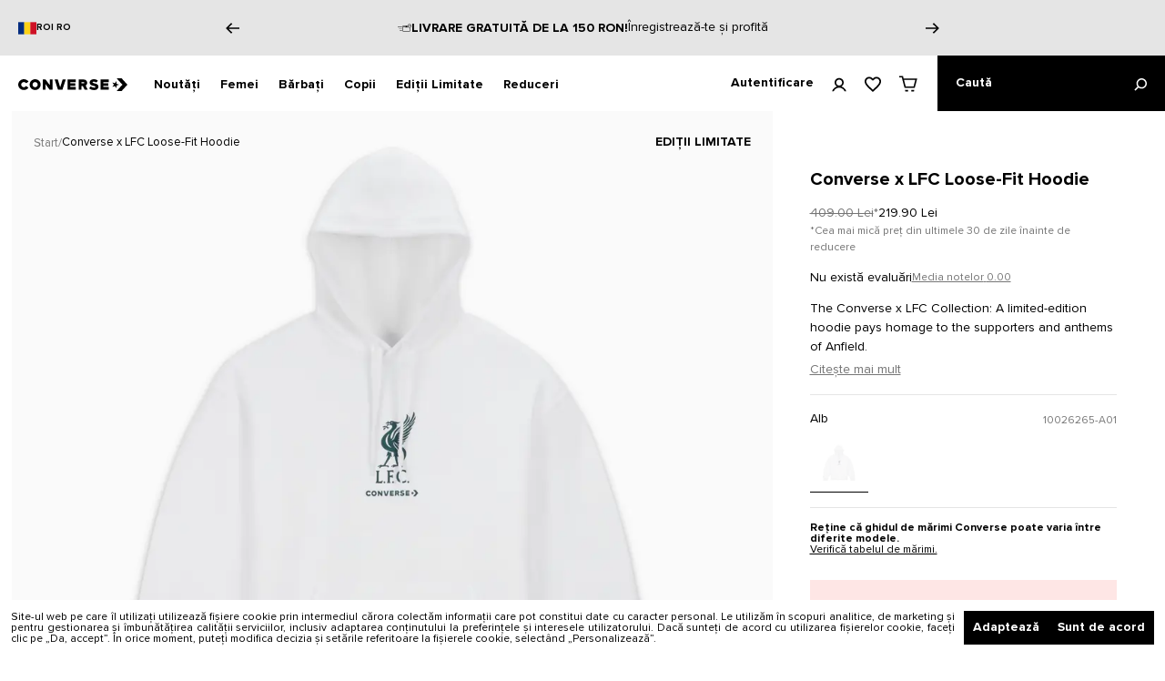

--- FILE ---
content_type: text/css; charset=UTF-8
request_url: https://www.converse.ro/_next/static/css/82e93a4820d36f28.css
body_size: 15516
content:
@charset "UTF-8";a,abbr,acronym,address,applet,article,aside,audio,big,blockquote,body,canvas,caption,center,cite,code,dd,del,details,dfn,div,dl,dt,em,embed,fieldset,figcaption,figure,footer,form,h1,h2,h3,h4,h5,h6,header,hgroup,html,i,iframe,img,ins,kbd,label,legend,li,mark,menu,nav,object,ol,output,p,pre,q,ruby,s,samp,section,small,span,strike,sub,summary,sup,table,tbody,td,tfoot,th,thead,time,tr,tt,u,ul,var,video{margin:0;padding:0;vertical-align:baseline;font-size:100%;font:inherit}article,aside,details,figcaption,figure,footer,header,hgroup,menu,nav,section{display:block}blockquote,q{quotes:none}blockquote:after,blockquote:before,q:after,q:before{--tw-content:none;content:var(--tw-content)}table{--tw-border-spacing-x:0px;--tw-border-spacing-y:0px;border-spacing:var(--tw-border-spacing-x) var(--tw-border-spacing-y)}

/*
! tailwindcss v3.3.0 | MIT License | https://tailwindcss.com
*/*,:after,:before{box-sizing:border-box;border:0 solid #e5e7eb}:after,:before{--tw-content:""}html{line-height:1.5;-webkit-text-size-adjust:100%;-moz-tab-size:4;tab-size:4;font-family:ProximaNova,ui-sans-serif,system-ui,-apple-system,BlinkMacSystemFont,Segoe UI,Roboto,Helvetica Neue,Arial,Noto Sans,sans-serif,Apple Color Emoji,Segoe UI Emoji,Segoe UI Symbol,Noto Color Emoji;font-feature-settings:normal;font-variation-settings:normal}body{margin:0;line-height:inherit}hr{height:0;color:inherit;border-top-width:1px}abbr:where([title]){-webkit-text-decoration:underline dotted;text-decoration:underline dotted}h1,h2,h3,h4,h5,h6{font-size:inherit;font-weight:inherit}a{color:inherit;text-decoration:inherit}b,strong{font-weight:bolder}code,kbd,pre,samp{font-family:ui-monospace,SFMono-Regular,Menlo,Monaco,Consolas,Liberation Mono,Courier New,monospace;font-size:1em}small{font-size:80%}sub,sup{font-size:75%;line-height:0;position:relative;vertical-align:baseline}sub{bottom:-.25em}sup{top:-.5em}table{text-indent:0;border-color:inherit;border-collapse:collapse}button,input,optgroup,select,textarea{font-family:inherit;font-size:100%;font-weight:inherit;line-height:inherit;color:inherit;margin:0;padding:0}button,select{text-transform:none}[type=button],[type=reset],[type=submit],button{-webkit-appearance:button;background-color:transparent;background-image:none}:-moz-focusring{outline:auto}:-moz-ui-invalid{box-shadow:none}progress{vertical-align:baseline}::-webkit-inner-spin-button,::-webkit-outer-spin-button{height:auto}[type=search]{-webkit-appearance:textfield;outline-offset:-2px}::-webkit-search-decoration{-webkit-appearance:none}::-webkit-file-upload-button{-webkit-appearance:button;font:inherit}summary{display:list-item}blockquote,dd,dl,figure,h1,h2,h3,h4,h5,h6,hr,p,pre{margin:0}fieldset{margin:0}fieldset,legend{padding:0}menu,ol,ul{list-style:none;margin:0;padding:0}textarea{resize:vertical}input::placeholder,textarea::placeholder{color:#9ca3af}[role=button],button{cursor:pointer}:disabled{cursor:default}audio,canvas,embed,iframe,img,object,svg,video{display:block;vertical-align:middle}img,video{max-width:100%;height:auto}[hidden]{display:none}[multiple],[type=date],[type=datetime-local],[type=email],[type=month],[type=number],[type=password],[type=search],[type=tel],[type=text],[type=time],[type=url],[type=week],select,textarea{-webkit-appearance:none;-moz-appearance:none;appearance:none;background-color:#fff;border-color:#6b7280;border-width:1px;border-radius:0;padding:.5rem .75rem;font-size:1rem;line-height:1.5rem;--tw-shadow:0 0 #0000}[multiple]:focus,[type=date]:focus,[type=datetime-local]:focus,[type=email]:focus,[type=month]:focus,[type=number]:focus,[type=password]:focus,[type=search]:focus,[type=tel]:focus,[type=text]:focus,[type=time]:focus,[type=url]:focus,[type=week]:focus,select:focus,textarea:focus{outline:2px solid transparent;outline-offset:2px;--tw-ring-inset:var(--tw-empty,/*!*/ /*!*/);--tw-ring-offset-width:0px;--tw-ring-offset-color:#fff;--tw-ring-color:#2563eb;--tw-ring-offset-shadow:var(--tw-ring-inset) 0 0 0 var(--tw-ring-offset-width) var(--tw-ring-offset-color);--tw-ring-shadow:var(--tw-ring-inset) 0 0 0 calc(1px + var(--tw-ring-offset-width)) var(--tw-ring-color);box-shadow:var(--tw-ring-offset-shadow),var(--tw-ring-shadow),var(--tw-shadow);border-color:#2563eb}input::placeholder,textarea::placeholder{color:#6b7280;opacity:1}::-webkit-datetime-edit-fields-wrapper{padding:0}::-webkit-date-and-time-value{min-height:1.5em}::-webkit-datetime-edit,::-webkit-datetime-edit-day-field,::-webkit-datetime-edit-hour-field,::-webkit-datetime-edit-meridiem-field,::-webkit-datetime-edit-millisecond-field,::-webkit-datetime-edit-minute-field,::-webkit-datetime-edit-month-field,::-webkit-datetime-edit-second-field,::-webkit-datetime-edit-year-field{padding-top:0;padding-bottom:0}select{background-image:url("data:image/svg+xml,%3csvg xmlns='http://www.w3.org/2000/svg' fill='none' viewBox='0 0 20 20'%3e%3cpath stroke='%236b7280' stroke-linecap='round' stroke-linejoin='round' stroke-width='1.5' d='M6 8l4 4 4-4'/%3e%3c/svg%3e");background-position:right .5rem center;background-repeat:no-repeat;background-size:1.5em 1.5em;padding-right:2.5rem;-webkit-print-color-adjust:exact;color-adjust:exact}[multiple]{background-image:none;background-position:0 0;background-repeat:unset;background-size:initial;padding-right:.75rem;-webkit-print-color-adjust:unset;color-adjust:unset}[type=checkbox],[type=radio]{-webkit-appearance:none;-moz-appearance:none;appearance:none;padding:0;-webkit-print-color-adjust:exact;color-adjust:exact;display:inline-block;vertical-align:middle;background-origin:border-box;-webkit-user-select:none;-moz-user-select:none;user-select:none;flex-shrink:0;height:1rem;width:1rem;color:#2563eb;background-color:#fff;border-color:#6b7280;border-width:1px;--tw-shadow:0 0 #0000}[type=checkbox]{border-radius:0}[type=radio]{border-radius:100%}[type=checkbox]:focus,[type=radio]:focus{outline:2px solid transparent;outline-offset:2px;--tw-ring-inset:var(--tw-empty,/*!*/ /*!*/);--tw-ring-offset-width:2px;--tw-ring-offset-color:#fff;--tw-ring-color:#2563eb;--tw-ring-offset-shadow:var(--tw-ring-inset) 0 0 0 var(--tw-ring-offset-width) var(--tw-ring-offset-color);--tw-ring-shadow:var(--tw-ring-inset) 0 0 0 calc(2px + var(--tw-ring-offset-width)) var(--tw-ring-color);box-shadow:var(--tw-ring-offset-shadow),var(--tw-ring-shadow),var(--tw-shadow)}[type=checkbox]:checked,[type=radio]:checked{border-color:transparent;background-color:currentColor;background-size:100% 100%;background-position:50%;background-repeat:no-repeat}[type=checkbox]:checked{background-image:url("data:image/svg+xml,%3csvg viewBox='0 0 16 16' fill='white' xmlns='http://www.w3.org/2000/svg'%3e%3cpath d='M12.207 4.793a1 1 0 010 1.414l-5 5a1 1 0 01-1.414 0l-2-2a1 1 0 011.414-1.414L6.5 9.086l4.293-4.293a1 1 0 011.414 0z'/%3e%3c/svg%3e")}[type=radio]:checked{background-image:url("data:image/svg+xml,%3csvg viewBox='0 0 16 16' fill='white' xmlns='http://www.w3.org/2000/svg'%3e%3ccircle cx='8' cy='8' r='3'/%3e%3c/svg%3e")}[type=checkbox]:checked:focus,[type=checkbox]:checked:hover,[type=radio]:checked:focus,[type=radio]:checked:hover{border-color:transparent;background-color:currentColor}[type=checkbox]:indeterminate{background-image:url("data:image/svg+xml,%3csvg xmlns='http://www.w3.org/2000/svg' fill='none' viewBox='0 0 16 16'%3e%3cpath stroke='white' stroke-linecap='round' stroke-linejoin='round' stroke-width='2' d='M4 8h8'/%3e%3c/svg%3e");border-color:transparent;background-color:currentColor;background-size:100% 100%;background-position:50%;background-repeat:no-repeat}[type=checkbox]:indeterminate:focus,[type=checkbox]:indeterminate:hover{border-color:transparent;background-color:currentColor}[type=file]{background:unset;border-color:inherit;border-width:0;border-radius:0;padding:0;font-size:unset;line-height:inherit}[type=file]:focus{outline:1px auto -webkit-focus-ring-color}*,:after,:before{--tw-border-spacing-x:0;--tw-border-spacing-y:0;--tw-translate-x:0;--tw-translate-y:0;--tw-rotate:0;--tw-skew-x:0;--tw-skew-y:0;--tw-scale-x:1;--tw-scale-y:1;--tw-pan-x: ;--tw-pan-y: ;--tw-pinch-zoom: ;--tw-scroll-snap-strictness:proximity;--tw-ordinal: ;--tw-slashed-zero: ;--tw-numeric-figure: ;--tw-numeric-spacing: ;--tw-numeric-fraction: ;--tw-ring-inset: ;--tw-ring-offset-width:0px;--tw-ring-offset-color:#fff;--tw-ring-color:rgb(59 130 246/0.5);--tw-ring-offset-shadow:0 0 #0000;--tw-ring-shadow:0 0 #0000;--tw-shadow:0 0 #0000;--tw-shadow-colored:0 0 #0000;--tw-blur: ;--tw-brightness: ;--tw-contrast: ;--tw-grayscale: ;--tw-hue-rotate: ;--tw-invert: ;--tw-saturate: ;--tw-sepia: ;--tw-drop-shadow: ;--tw-backdrop-blur: ;--tw-backdrop-brightness: ;--tw-backdrop-contrast: ;--tw-backdrop-grayscale: ;--tw-backdrop-hue-rotate: ;--tw-backdrop-invert: ;--tw-backdrop-opacity: ;--tw-backdrop-saturate: ;--tw-backdrop-sepia: }::-webkit-backdrop{--tw-border-spacing-x:0;--tw-border-spacing-y:0;--tw-translate-x:0;--tw-translate-y:0;--tw-rotate:0;--tw-skew-x:0;--tw-skew-y:0;--tw-scale-x:1;--tw-scale-y:1;--tw-pan-x: ;--tw-pan-y: ;--tw-pinch-zoom: ;--tw-scroll-snap-strictness:proximity;--tw-ordinal: ;--tw-slashed-zero: ;--tw-numeric-figure: ;--tw-numeric-spacing: ;--tw-numeric-fraction: ;--tw-ring-inset: ;--tw-ring-offset-width:0px;--tw-ring-offset-color:#fff;--tw-ring-color:rgb(59 130 246/0.5);--tw-ring-offset-shadow:0 0 #0000;--tw-ring-shadow:0 0 #0000;--tw-shadow:0 0 #0000;--tw-shadow-colored:0 0 #0000;--tw-blur: ;--tw-brightness: ;--tw-contrast: ;--tw-grayscale: ;--tw-hue-rotate: ;--tw-invert: ;--tw-saturate: ;--tw-sepia: ;--tw-drop-shadow: ;--tw-backdrop-blur: ;--tw-backdrop-brightness: ;--tw-backdrop-contrast: ;--tw-backdrop-grayscale: ;--tw-backdrop-hue-rotate: ;--tw-backdrop-invert: ;--tw-backdrop-opacity: ;--tw-backdrop-saturate: ;--tw-backdrop-sepia: }::backdrop{--tw-border-spacing-x:0;--tw-border-spacing-y:0;--tw-translate-x:0;--tw-translate-y:0;--tw-rotate:0;--tw-skew-x:0;--tw-skew-y:0;--tw-scale-x:1;--tw-scale-y:1;--tw-pan-x: ;--tw-pan-y: ;--tw-pinch-zoom: ;--tw-scroll-snap-strictness:proximity;--tw-ordinal: ;--tw-slashed-zero: ;--tw-numeric-figure: ;--tw-numeric-spacing: ;--tw-numeric-fraction: ;--tw-ring-inset: ;--tw-ring-offset-width:0px;--tw-ring-offset-color:#fff;--tw-ring-color:rgb(59 130 246/0.5);--tw-ring-offset-shadow:0 0 #0000;--tw-ring-shadow:0 0 #0000;--tw-shadow:0 0 #0000;--tw-shadow-colored:0 0 #0000;--tw-blur: ;--tw-brightness: ;--tw-contrast: ;--tw-grayscale: ;--tw-hue-rotate: ;--tw-invert: ;--tw-saturate: ;--tw-sepia: ;--tw-drop-shadow: ;--tw-backdrop-blur: ;--tw-backdrop-brightness: ;--tw-backdrop-contrast: ;--tw-backdrop-grayscale: ;--tw-backdrop-hue-rotate: ;--tw-backdrop-invert: ;--tw-backdrop-opacity: ;--tw-backdrop-saturate: ;--tw-backdrop-sepia: }@media (min-width:375px){.container{max-width:375px}}@media (min-width:576px){.container{max-width:576px}}@media (min-width:768px){.container{max-width:768px}}@media (min-width:1024px){.container{max-width:1024px}}@media (min-width:1310px){.container{max-width:1310px}}@media (min-width:1440px){.container{max-width:1440px}}.pointer-events-none{pointer-events:none}.\!visible{visibility:visible!important}.visible{visibility:visible}.invisible{visibility:hidden}.static{position:static}.\!fixed{position:fixed!important}.fixed{position:fixed}.absolute{position:absolute}.\!relative{position:relative!important}.relative{position:relative}.sticky{position:-webkit-sticky;position:sticky}.inset-0{inset:0}.\!left-0{left:0!important}.\!left-\[calc\(100vw-1440px-\(\(100vw-1440px\)\/2\)\)\]{left:calc(100vw - 1440px - ((100vw - 1440px) / 2))!important}.\!right-0{right:0!important}.\!top-\[111px\]{top:111px!important}.-top-3{top:-.75rem}.bottom-0{bottom:0}.bottom-\[15px\]{bottom:15px}.left-0{left:0}.left-2{left:.5rem}.left-3{left:.75rem}.left-\[-100\%\]{left:-100%}.left-\[-14px\]{left:-14px}.left-\[15px\]{left:15px}.left-\[50\%\]{left:50%}.right-0{right:0}.right-1{right:.25rem}.right-1\.5{right:.375rem}.right-2{right:.5rem}.right-3{right:.75rem}.right-\[-10px\]{right:-10px}.right-\[-180px\]{right:-180px}.right-\[-9px\]{right:-9px}.right-\[15px\]{right:15px}.top-0{top:0}.top-1{top:.25rem}.top-1\.5{top:.375rem}.top-1\/2{top:50%}.top-10{top:2.5rem}.top-3{top:.75rem}.top-4{top:1rem}.top-\[-7px\]{top:-7px}.top-\[14px\]{top:14px}.top-\[50px\]{top:50px}.top-\[60px\]{top:60px}.top-\[74px\]{top:74px}.top-\[9px\]{top:9px}.\!z-50{z-index:50!important}.\!z-\[9999\]{z-index:9999!important}.z-0{z-index:0}.z-1{z-index:1}.z-10{z-index:10}.z-20{z-index:20}.z-30{z-index:30}.z-50{z-index:50}.z-\[1000\]{z-index:1000}.z-\[1111\]{z-index:1111}.z-\[11\]{z-index:11}.z-\[12\]{z-index:12}.z-\[13\]{z-index:13}.z-\[1\]{z-index:1}.z-\[999\]{z-index:999}.order-2{order:2}.order-3{order:3}.m-0{margin:0}.m-\[auto_auto_0\]{margin:auto auto 0}.m-auto{margin:auto}.\!mx-auto{margin-left:auto!important;margin-right:auto!important}.mx-0{margin-left:0;margin-right:0}.mx-\[-15px\]{margin-left:-15px;margin-right:-15px}.mx-\[5px\]{margin-left:5px;margin-right:5px}.mx-\[6px\]{margin-left:6px;margin-right:6px}.mx-auto{margin-left:auto;margin-right:auto}.my-0{margin-top:0;margin-bottom:0}.my-14{margin-top:3.5rem;margin-bottom:3.5rem}.my-2{margin-top:.5rem;margin-bottom:.5rem}.my-2\.5{margin-top:.625rem;margin-bottom:.625rem}.my-3{margin-top:.75rem;margin-bottom:.75rem}.my-5{margin-top:1.25rem;margin-bottom:1.25rem}.my-8{margin-top:2rem;margin-bottom:2rem}.my-\[15px\]{margin-top:15px;margin-bottom:15px}.my-\[40px\]{margin-top:40px;margin-bottom:40px}.my-\[50px\]{margin-top:50px;margin-bottom:50px}.my-\[65px\]{margin-top:65px;margin-bottom:65px}.\!mb-\[100px\]{margin-bottom:100px!important}.\!mr-4{margin-right:1rem!important}.\!mt-0{margin-top:0!important}.-ml-2{margin-left:-.5rem}.-ml-\[5px\]{margin-left:-5px}.-mr-2{margin-right:-.5rem}.-mt-\[5px\]{margin-top:-5px}.mb-0{margin-bottom:0}.mb-0\.5{margin-bottom:.125rem}.mb-1{margin-bottom:.25rem}.mb-10{margin-bottom:2.5rem}.mb-11{margin-bottom:2.75rem}.mb-12{margin-bottom:3rem}.mb-2{margin-bottom:.5rem}.mb-2\.5{margin-bottom:.625rem}.mb-3{margin-bottom:.75rem}.mb-4{margin-bottom:1rem}.mb-5{margin-bottom:1.25rem}.mb-6{margin-bottom:1.5rem}.mb-8{margin-bottom:2rem}.mb-9{margin-bottom:2.25rem}.mb-\[10px\]{margin-bottom:10px}.mb-\[11px\]{margin-bottom:11px}.mb-\[15px\]{margin-bottom:15px}.mb-\[20px\]{margin-bottom:20px}.mb-\[26px\]{margin-bottom:26px}.mb-\[30px\]{margin-bottom:30px}.mb-\[36px\]{margin-bottom:36px}.mb-\[45px\]{margin-bottom:45px}.mb-\[50px\]{margin-bottom:50px}.ml-0{margin-left:0}.ml-0\.5{margin-left:.125rem}.ml-4{margin-left:1rem}.ml-\[10px\]{margin-left:10px}.ml-\[18px\]{margin-left:18px}.ml-\[20px\]{margin-left:20px}.ml-\[5px\]{margin-left:5px}.mr-1{margin-right:.25rem}.mr-10{margin-right:2.5rem}.mr-2{margin-right:.5rem}.mr-3{margin-right:.75rem}.mr-4{margin-right:1rem}.mr-5{margin-right:1.25rem}.mr-\[10px\]{margin-right:10px}.mr-\[15px\]{margin-right:15px}.mr-\[5px\]{margin-right:5px}.mr-auto{margin-right:auto}.mt-0{margin-top:0}.mt-0\.5{margin-top:.125rem}.mt-1{margin-top:.25rem}.mt-10{margin-top:2.5rem}.mt-11{margin-top:2.75rem}.mt-12{margin-top:3rem}.mt-2{margin-top:.5rem}.mt-3{margin-top:.75rem}.mt-4{margin-top:1rem}.mt-5{margin-top:1.25rem}.mt-6{margin-top:1.5rem}.mt-7{margin-top:1.75rem}.mt-8{margin-top:2rem}.mt-\[-1px\]{margin-top:-1px}.mt-\[100px\]{margin-top:100px}.mt-\[10px\]{margin-top:10px}.mt-\[15px\]{margin-top:15px}.mt-\[20px\]{margin-top:20px}.mt-\[25px\]{margin-top:25px}.mt-\[2px\]{margin-top:2px}.mt-\[30px\]{margin-top:30px}.mt-\[40px\]{margin-top:40px}.mt-\[50px\]{margin-top:50px}.mt-\[60px\]{margin-top:60px}.mt-px{margin-top:1px}.box-border{box-sizing:border-box}.box-content{box-sizing:content-box}.line-clamp-6{overflow:hidden;display:-webkit-box;-webkit-box-orient:vertical;-webkit-line-clamp:6}.block{display:block}.inline-block{display:inline-block}.inline{display:inline}.flex{display:flex}.inline-flex{display:inline-flex}.table{display:table}.grid{display:grid}.list-item{display:list-item}.\!hidden{display:none!important}.hidden{display:none}.aspect-square{aspect-ratio:1/1}.\!h-\[100svh\]{height:100svh!important}.\!h-\[14px\]{height:14px!important}.\!h-\[18px\]{height:18px!important}.\!h-\[53px\]{height:53px!important}.\!h-\[75vh\]{height:75vh!important}.\!h-auto{height:auto!important}.h-12{height:3rem}.h-14{height:3.5rem}.h-3{height:.75rem}.h-4{height:1rem}.h-5{height:1.25rem}.h-6{height:1.5rem}.h-8{height:2rem}.h-\[11px\]{height:11px}.h-\[120px\]{height:120px}.h-\[130px\]{height:130px}.h-\[14px\]{height:14px}.h-\[15px\]{height:15px}.h-\[16px\]{height:16px}.h-\[17px\]{height:17px}.h-\[18px\]{height:18px}.h-\[190px\]{height:190px}.h-\[200px\]{height:200px}.h-\[240px\]{height:240px}.h-\[280px\]{height:280px}.h-\[28px\]{height:28px}.h-\[290px\]{height:290px}.h-\[2px\]{height:2px}.h-\[30px\]{height:30px}.h-\[33\.3\%\]{height:33.3%}.h-\[35px\]{height:35px}.h-\[36px\]{height:36px}.h-\[3px\]{height:3px}.h-\[40px\]{height:40px}.h-\[42px\]{height:42px}.h-\[45px\]{height:45px}.h-\[46px\]{height:46px}.h-\[50px\]{height:50px}.h-\[53px\]{height:53px}.h-\[54px\]{height:54px}.h-\[75spx\]{height:75spx}.h-\[90px\]{height:90px}.h-\[calc\(100vh-56px\)\]{height:calc(100vh - 56px)}.h-\[calc\(100vh-var\(--header-bottom-position\)\)\]{height:calc(100vh - var(--header-bottom-position))}.h-fit{height:-moz-fit-content;height:fit-content}.h-full{height:100%}.h-screen{height:100vh}.\!max-h-\[100svh\]{max-height:100svh!important}.\!max-h-\[14px\]{max-height:14px!important}.max-h-0{max-height:0}.max-h-\[100\%\]{max-height:100%}.max-h-\[210px\]{max-height:210px}.max-h-\[304px\]{max-height:304px}.max-h-\[320px\]{max-height:320px}.max-h-\[97vh\]{max-height:97vh}.min-h-\[100px\]{min-height:100px}.min-h-\[102px\]{min-height:102px}.min-h-\[250px\]{min-height:250px}.min-h-\[30vh\]{min-height:30vh}.min-h-\[42px\]{min-height:42px}.min-h-\[48px\]{min-height:48px}.min-h-\[68px\]{min-height:68px}.min-h-\[70px\]{min-height:70px}.min-h-\[80vh\]{min-height:80vh}.min-h-screen{min-height:100vh}.\!w-4{width:1rem!important}.\!w-\[14px\]{width:14px!important}.\!w-\[18px\]{width:18px!important}.\!w-\[93\%\]{width:93%!important}.\!w-fit{width:-moz-fit-content!important;width:fit-content!important}.\!w-full{width:100%!important}.\!w-screen{width:100vw!important}.w-1\/2{width:50%}.w-1\/3{width:33.333333%}.w-1\/5{width:20%}.w-10{width:2.5rem}.w-11{width:2.75rem}.w-14{width:3.5rem}.w-2\/3{width:66.666667%}.w-4{width:1rem}.w-4\/5{width:80%}.w-5{width:1.25rem}.w-6{width:1.5rem}.w-7{width:1.75rem}.w-8{width:2rem}.w-\[10px\]{width:10px}.w-\[112px\]{width:112px}.w-\[11px\]{width:11px}.w-\[120px\]{width:120px}.w-\[130px\]{width:130px}.w-\[14px\]{width:14px}.w-\[150px\]{width:150px}.w-\[15px\]{width:15px}.w-\[16px\]{width:16px}.w-\[170px\]{width:170px}.w-\[17px\]{width:17px}.w-\[17rem\]{width:17rem}.w-\[18px\]{width:18px}.w-\[208px\]{width:208px}.w-\[220px\]{width:220px}.w-\[230px\]{width:230px}.w-\[26px\]{width:26px}.w-\[30\%\]{width:30%}.w-\[30px\]{width:30px}.w-\[35px\]{width:35px}.w-\[3px\]{width:3px}.w-\[404px\]{width:404px}.w-\[40px\]{width:40px}.w-\[45\%\]{width:45%}.w-\[45px\]{width:45px}.w-\[50px\]{width:50px}.w-\[53px\]{width:53px}.w-\[600px\]{width:600px}.w-\[70\%\]{width:70%}.w-\[75px\]{width:75px}.w-\[90px\]{width:90px}.w-\[90vw\]{width:90vw}.w-\[calc\(100\%-130px\)\]{width:calc(100% - 130px)}.w-\[calc\(100\%-75px\)\]{width:calc(100% - 75px)}.w-\[calc\(100\%-90px\)\]{width:calc(100% - 90px)}.w-\[calc\(33\.333\%-\.25rem\)\]{width:calc(33.333% - .25rem)}.w-auto{width:auto}.w-fit{width:-moz-fit-content;width:fit-content}.w-full{width:100%}.w-screen{width:100vw}.min-w-\[220px\]{min-width:220px}.min-w-\[45px\]{min-width:45px}.\!max-w-\[1120px\]{max-width:1120px!important}.\!max-w-none{max-width:none!important}.max-w-5xl{max-width:64rem}.max-w-\[1094px\]{max-width:1094px}.max-w-\[120px\]{max-width:120px}.max-w-\[1410px\]{max-width:1410px}.max-w-\[1440px\]{max-width:1440px}.max-w-\[25\%\]{max-width:25%}.max-w-\[350px\]{max-width:350px}.max-w-\[360px\]{max-width:360px}.max-w-\[600px\]{max-width:600px}.max-w-\[60px\]{max-width:60px}.max-w-\[70\%\]{max-width:70%}.max-w-full{max-width:100%}.max-w-md{max-width:28rem}.max-w-screen-xxl{max-width:1440px}.flex-1{flex:1 1 0%}.flex-\[0_0_17rem\]{flex:0 0 17rem}.flex-shrink-0,.shrink-0{flex-shrink:0}.flex-grow{flex-grow:1}.basis-1\/2{flex-basis:50%}.border-separate{border-collapse:separate}.border-spacing-2{--tw-border-spacing-x:0.5rem;--tw-border-spacing-y:0.5rem;border-spacing:var(--tw-border-spacing-x) var(--tw-border-spacing-y)}.\!translate-y-0{--tw-translate-y:0px!important;transform:translate(var(--tw-translate-x),var(--tw-translate-y)) rotate(var(--tw-rotate)) skewX(var(--tw-skew-x)) skewY(var(--tw-skew-y)) scaleX(var(--tw-scale-x)) scaleY(var(--tw-scale-y))!important}.-translate-y-1\/2{--tw-translate-y:-50%}.-translate-y-1\/2,.translate-x-\[-180px\]{transform:translate(var(--tw-translate-x),var(--tw-translate-y)) rotate(var(--tw-rotate)) skewX(var(--tw-skew-x)) skewY(var(--tw-skew-y)) scaleX(var(--tw-scale-x)) scaleY(var(--tw-scale-y))}.translate-x-\[-180px\]{--tw-translate-x:-180px}.translate-x-\[-50\%\]{--tw-translate-x:-50%}.translate-x-\[20\%\],.translate-x-\[-50\%\]{transform:translate(var(--tw-translate-x),var(--tw-translate-y)) rotate(var(--tw-rotate)) skewX(var(--tw-skew-x)) skewY(var(--tw-skew-y)) scaleX(var(--tw-scale-x)) scaleY(var(--tw-scale-y))}.translate-x-\[20\%\]{--tw-translate-x:20%}.translate-y-0{--tw-translate-y:0px}.translate-y-0,.translate-y-\[-20px\]{transform:translate(var(--tw-translate-x),var(--tw-translate-y)) rotate(var(--tw-rotate)) skewX(var(--tw-skew-x)) skewY(var(--tw-skew-y)) scaleX(var(--tw-scale-x)) scaleY(var(--tw-scale-y))}.translate-y-\[-20px\]{--tw-translate-y:-20px}.translate-y-\[-60px\]{--tw-translate-y:-60px}.translate-y-\[-60px\],.translate-y-full{transform:translate(var(--tw-translate-x),var(--tw-translate-y)) rotate(var(--tw-rotate)) skewX(var(--tw-skew-x)) skewY(var(--tw-skew-y)) scaleX(var(--tw-scale-x)) scaleY(var(--tw-scale-y))}.translate-y-full{--tw-translate-y:100%}.rotate-180{--tw-rotate:180deg}.rotate-180,.rotate-\[270deg\]{transform:translate(var(--tw-translate-x),var(--tw-translate-y)) rotate(var(--tw-rotate)) skewX(var(--tw-skew-x)) skewY(var(--tw-skew-y)) scaleX(var(--tw-scale-x)) scaleY(var(--tw-scale-y))}.rotate-\[270deg\]{--tw-rotate:270deg}.\!scale-\[0\.8\]{--tw-scale-x:0.8!important;--tw-scale-y:0.8!important;transform:translate(var(--tw-translate-x),var(--tw-translate-y)) rotate(var(--tw-rotate)) skewX(var(--tw-skew-x)) skewY(var(--tw-skew-y)) scaleX(var(--tw-scale-x)) scaleY(var(--tw-scale-y))!important}.scale-75{--tw-scale-x:.75;--tw-scale-y:.75}.scale-75,.scale-90{transform:translate(var(--tw-translate-x),var(--tw-translate-y)) rotate(var(--tw-rotate)) skewX(var(--tw-skew-x)) skewY(var(--tw-skew-y)) scaleX(var(--tw-scale-x)) scaleY(var(--tw-scale-y))}.scale-90{--tw-scale-x:.9;--tw-scale-y:.9}.scale-\[1\.2\]{--tw-scale-x:1.2;--tw-scale-y:1.2}.scale-\[1\.2\],.scale-\[1\.5\]{transform:translate(var(--tw-translate-x),var(--tw-translate-y)) rotate(var(--tw-rotate)) skewX(var(--tw-skew-x)) skewY(var(--tw-skew-y)) scaleX(var(--tw-scale-x)) scaleY(var(--tw-scale-y))}.scale-\[1\.5\]{--tw-scale-x:1.5;--tw-scale-y:1.5}.transform{transform:translate(var(--tw-translate-x),var(--tw-translate-y)) rotate(var(--tw-rotate)) skewX(var(--tw-skew-x)) skewY(var(--tw-skew-y)) scaleX(var(--tw-scale-x)) scaleY(var(--tw-scale-y))}.\!cursor-not-allowed{cursor:not-allowed!important}.cursor-default{cursor:default}.cursor-gallery{cursor:url("data:image/svg+xml;charset=UTF-8,%3csvg id='pdp-zoom-crosshair' class='pdp-zoom-crosshair' width='30' height='30' role='img' viewBox='0 0 64 64' xmlns='http://www.w3.org/2000/svg'%3e%3crect class='horizontal' y='30' width='64' height='4' fill='%23000'/%3e%3crect class='vertical' x='30' width='4' height='64' fill='%23000'/%3e%3c/svg%3e") 15 15,auto}.cursor-pointer{cursor:pointer}.resize{resize:both}.list-none{list-style-type:none}.grid-flow-row{grid-auto-flow:row}.grid-cols-1{grid-template-columns:repeat(1,minmax(0,1fr))}.grid-cols-2{grid-template-columns:repeat(2,minmax(0,1fr))}.grid-cols-3{grid-template-columns:repeat(3,minmax(0,1fr))}.grid-rows-3{grid-template-rows:repeat(3,minmax(0,1fr))}.flex-row{flex-direction:row}.flex-row-reverse{flex-direction:row-reverse}.flex-col{flex-direction:column}.flex-col-reverse{flex-direction:column-reverse}.\!flex-wrap{flex-wrap:wrap!important}.flex-wrap{flex-wrap:wrap}.flex-nowrap{flex-wrap:nowrap}.content-start{align-content:flex-start}.items-start{align-items:flex-start}.items-end{align-items:flex-end}.items-center{align-items:center}.items-stretch{align-items:stretch}.justify-end{justify-content:flex-end}.\!justify-center{justify-content:center!important}.justify-center{justify-content:center}.justify-between{justify-content:space-between}.gap-0{gap:0}.gap-0\.5{gap:.125rem}.gap-1{gap:.25rem}.gap-1\.5{gap:.375rem}.gap-10{gap:2.5rem}.gap-2{gap:.5rem}.gap-2\.5{gap:.625rem}.gap-3{gap:.75rem}.gap-4{gap:1rem}.gap-5{gap:1.25rem}.gap-6{gap:1.5rem}.gap-8{gap:2rem}.gap-\[10px\]{gap:10px}.gap-\[15px\]{gap:15px}.gap-\[1px\]{gap:1px}.gap-\[25px\]{gap:25px}.gap-\[3px\]{gap:3px}.gap-\[75px\]{gap:75px}.gap-x-2{column-gap:.5rem}.gap-x-3{column-gap:.75rem}.gap-x-5{column-gap:1.25rem}.gap-x-6{column-gap:1.5rem}.gap-y-1{row-gap:.25rem}.gap-y-2{row-gap:.5rem}.gap-y-6{row-gap:1.5rem}.space-x-\[5px\]>:not([hidden])~:not([hidden]){--tw-space-x-reverse:0;margin-right:calc(5px * var(--tw-space-x-reverse));margin-left:calc(5px * calc(1 - var(--tw-space-x-reverse)))}.space-y-2>:not([hidden])~:not([hidden]){--tw-space-y-reverse:0;margin-top:calc(.5rem * calc(1 - var(--tw-space-y-reverse)));margin-bottom:calc(.5rem * var(--tw-space-y-reverse))}.space-y-3>:not([hidden])~:not([hidden]){--tw-space-y-reverse:0;margin-top:calc(.75rem * calc(1 - var(--tw-space-y-reverse)));margin-bottom:calc(.75rem * var(--tw-space-y-reverse))}.self-center{align-self:center}.overflow-auto{overflow:auto}.overflow-hidden{overflow:hidden}.overflow-x-auto{overflow-x:auto}.overflow-y-auto{overflow-y:auto}.overflow-y-hidden{overflow-y:hidden}.\!overflow-y-visible{overflow-y:visible!important}.overflow-y-scroll{overflow-y:scroll}.whitespace-nowrap{white-space:nowrap}.break-all{word-break:break-all}.rounded{border-radius:.25rem}.rounded-\[10px\]{border-radius:10px}.rounded-\[16px\]{border-radius:16px}.rounded-\[36px\]{border-radius:36px}.rounded-\[4px\]{border-radius:4px}.rounded-\[5px\]{border-radius:5px}.rounded-full{border-radius:9999px}.rounded-lg{border-radius:.5rem}.rounded-md{border-radius:.375rem}.\!border-0{border-width:0!important}.border{border-width:1px}.border-0{border-width:0}.border-2,.border-\[2px\]{border-width:2px}.border-\[3px\]{border-width:3px}.border-x{border-left-width:1px;border-right-width:1px}.border-x-0{border-left-width:0;border-right-width:0}.border-y,.border-y-\[1px\]{border-top-width:1px;border-bottom-width:1px}.border-b{border-bottom-width:1px}.border-b-0{border-bottom-width:0}.border-b-2,.border-b-\[2px\]{border-bottom-width:2px}.border-l-0{border-left-width:0}.border-l-\[2px\]{border-left-width:2px}.border-r{border-right-width:1px}.border-r-\[2px\]{border-right-width:2px}.border-t{border-top-width:1px}.border-t-0{border-top-width:0}.border-t-\[1px\]{border-top-width:1px}.border-t-\[2px\]{border-top-width:2px}.border-solid{border-style:solid}.border-none{border-style:none}.\!border-black{border-color:rgb(0 0 0/var(--tw-border-opacity))!important}.\!border-black,.\!border-cyan{--tw-border-opacity:1!important}.\!border-cyan{border-color:rgb(0 195 215/var(--tw-border-opacity))!important}.\!border-light-gray-02{--tw-border-opacity:1!important;border-color:rgb(229 229 229/var(--tw-border-opacity))!important}.\!border-white{--tw-border-opacity:1!important;border-color:rgb(255 255 255/var(--tw-border-opacity))!important}.border-\[\#00000040\]{border-color:#00000040}.border-black{--tw-border-opacity:1;border-color:rgb(0 0 0/var(--tw-border-opacity))}.border-cyan{--tw-border-opacity:1;border-color:rgb(0 195 215/var(--tw-border-opacity))}.border-error{--tw-border-opacity:1;border-color:rgb(255 0 0/var(--tw-border-opacity))}.border-green{--tw-border-opacity:1;border-color:rgb(0 204 0/var(--tw-border-opacity))}.border-light-gray-02{--tw-border-opacity:1;border-color:rgb(229 229 229/var(--tw-border-opacity))}.border-mid-gray-01{--tw-border-opacity:1;border-color:rgb(155 155 155/var(--tw-border-opacity))}.border-mid-gray-02{--tw-border-opacity:1;border-color:rgb(117 117 117/var(--tw-border-opacity))}.border-neutral-300{--tw-border-opacity:1;border-color:rgb(212 212 212/var(--tw-border-opacity))}.border-red-500{--tw-border-opacity:1;border-color:rgb(239 68 68/var(--tw-border-opacity))}.border-transparent{border-color:transparent}.border-white{--tw-border-opacity:1;border-color:rgb(255 255 255/var(--tw-border-opacity))}.border-y-black{--tw-border-opacity:1;border-top-color:rgb(0 0 0/var(--tw-border-opacity));border-bottom-color:rgb(0 0 0/var(--tw-border-opacity))}.border-y-light-gray-02{--tw-border-opacity:1;border-top-color:rgb(229 229 229/var(--tw-border-opacity));border-bottom-color:rgb(229 229 229/var(--tw-border-opacity))}.\!border-t-cyan{--tw-border-opacity:1!important;border-top-color:rgb(0 195 215/var(--tw-border-opacity))!important}.border-b-\[\#00000040\]{border-bottom-color:#00000040}.border-b-\[\#E4E4E4\]{--tw-border-opacity:1;border-bottom-color:rgb(228 228 228/var(--tw-border-opacity))}.border-b-black{--tw-border-opacity:1;border-bottom-color:rgb(0 0 0/var(--tw-border-opacity))}.border-b-light-gray-02{--tw-border-opacity:1;border-bottom-color:rgb(229 229 229/var(--tw-border-opacity))}.border-b-mid-gray-01{--tw-border-opacity:1;border-bottom-color:rgb(155 155 155/var(--tw-border-opacity))}.border-r-black{--tw-border-opacity:1;border-right-color:rgb(0 0 0/var(--tw-border-opacity))}.border-r-white{--tw-border-opacity:1;border-right-color:rgb(255 255 255/var(--tw-border-opacity))}.border-t-black{--tw-border-opacity:1;border-top-color:rgb(0 0 0/var(--tw-border-opacity))}.border-t-light-gray-02{--tw-border-opacity:1;border-top-color:rgb(229 229 229/var(--tw-border-opacity))}.border-t-white{--tw-border-opacity:1;border-top-color:rgb(255 255 255/var(--tw-border-opacity))}.\!bg-\[\#fff\]{--tw-bg-opacity:1!important;background-color:rgb(255 255 255/var(--tw-bg-opacity))!important}.\!bg-light-gray-02{--tw-bg-opacity:1!important;background-color:rgb(229 229 229/var(--tw-bg-opacity))!important}.\!bg-white{--tw-bg-opacity:1!important;background-color:rgb(255 255 255/var(--tw-bg-opacity))!important}.bg-\[\#000000b3\]{background-color:#000000b3}.bg-\[\#000000b3\]\/10{background-color:rgb(0 0 0/.1)}.bg-\[\#e6e6e666\]{background-color:#e6e6e666}.bg-black{--tw-bg-opacity:1;background-color:rgb(0 0 0/var(--tw-bg-opacity))}.bg-black\/70{background-color:rgb(0 0 0/.7)}.bg-black\/\[\.60\]{background-color:rgb(0 0 0/.6)}.bg-cyan{--tw-bg-opacity:1;background-color:rgb(0 195 215/var(--tw-bg-opacity))}.bg-dark-gray-01{--tw-bg-opacity:1;background-color:rgb(53 53 53/var(--tw-bg-opacity))}.bg-light-gray-01{--tw-bg-opacity:1;background-color:rgb(244 244 244/var(--tw-bg-opacity))}.bg-light-gray-02{--tw-bg-opacity:1;background-color:rgb(229 229 229/var(--tw-bg-opacity))}.bg-mid-gray-01{--tw-bg-opacity:1;background-color:rgb(155 155 155/var(--tw-bg-opacity))}.bg-transparent{background-color:transparent}.bg-tundora-approx{--tw-bg-opacity:1;background-color:rgb(74 74 74/var(--tw-bg-opacity))}.bg-white{--tw-bg-opacity:1;background-color:rgb(255 255 255/var(--tw-bg-opacity))}.bg-white\/\[\.70\]{background-color:rgb(255 255 255/.7)}.bg-\[url\(https\:\/\/www\.converse\.com\/on\/demandware\.static\/-\/Library-Sites-SharedLibrary\/default\/dwf382e2c4\/error\/404_desktop\.jpg\)\]{background-image:url(https://www.converse.com/on/demandware.static/-/Library-Sites-SharedLibrary/default/dwf382e2c4/error/404_desktop.jpg)}.bg-none{background-image:none}.bg-cover{background-size:cover}.bg-center{background-position:50%}.\!fill-black{fill:#000!important}.\!fill-white{fill:#fff!important}.fill-black{fill:#000}.fill-cyan{fill:#00c3d7}.fill-green{fill:#0c0}.fill-mid-gray-02{fill:#757575}.fill-white{fill:#fff}.\!stroke-black{stroke:#000!important}.object-cover{object-fit:cover}.\!p-0{padding:0!important}.\!p-\[25px\]{padding:25px!important}.p-0{padding:0}.p-1{padding:.25rem}.p-10{padding:2.5rem}.p-2{padding:.5rem}.p-3{padding:.75rem}.p-4{padding:1rem}.p-5{padding:1.25rem}.p-\[10px\]{padding:10px}.p-\[12px\]{padding:12px}.p-\[15px\]{padding:15px}.p-\[20px\]{padding:20px}.p-\[8px\]{padding:8px}.\!px-4{padding-left:1rem!important;padding-right:1rem!important}.px-0{padding-left:0;padding-right:0}.px-1{padding-left:.25rem;padding-right:.25rem}.px-1\.5{padding-left:.375rem;padding-right:.375rem}.px-10{padding-left:2.5rem;padding-right:2.5rem}.px-2{padding-left:.5rem;padding-right:.5rem}.px-2\.5{padding-left:.625rem;padding-right:.625rem}.px-3{padding-left:.75rem;padding-right:.75rem}.px-4{padding-left:1rem;padding-right:1rem}.px-5{padding-left:1.25rem;padding-right:1.25rem}.px-8{padding-left:2rem;padding-right:2rem}.px-9{padding-left:2.25rem;padding-right:2.25rem}.px-\[10px\]{padding-left:10px;padding-right:10px}.px-\[11px\]{padding-left:11px;padding-right:11px}.px-\[15px\]{padding-left:15px;padding-right:15px}.px-\[1rem\]{padding-left:1rem;padding-right:1rem}.px-\[20px\]{padding-left:20px;padding-right:20px}.px-\[3\.125rem\]{padding-left:3.125rem;padding-right:3.125rem}.px-\[5px\]{padding-left:5px;padding-right:5px}.px-\[60px\]{padding-left:60px;padding-right:60px}.px-\[6px\]{padding-left:6px;padding-right:6px}.py-0{padding-top:0;padding-bottom:0}.py-1{padding-top:.25rem;padding-bottom:.25rem}.py-1\.5{padding-top:.375rem;padding-bottom:.375rem}.py-10{padding-top:2.5rem;padding-bottom:2.5rem}.py-12{padding-top:3rem;padding-bottom:3rem}.py-2{padding-top:.5rem;padding-bottom:.5rem}.py-2\.5{padding-top:.625rem;padding-bottom:.625rem}.py-3{padding-top:.75rem;padding-bottom:.75rem}.py-4{padding-top:1rem;padding-bottom:1rem}.py-5{padding-top:1.25rem;padding-bottom:1.25rem}.py-6{padding-top:1.5rem;padding-bottom:1.5rem}.py-\[10px\]{padding-top:10px;padding-bottom:10px}.py-\[15px\]{padding-top:15px;padding-bottom:15px}.py-\[18px\]{padding-top:18px;padding-bottom:18px}.py-\[2px\]{padding-top:2px;padding-bottom:2px}.py-\[30px\]{padding-top:30px;padding-bottom:30px}.py-\[40px\]{padding-top:40px;padding-bottom:40px}.\!pb-0{padding-bottom:0!important}.\!pb-\[33px\]{padding-bottom:33px!important}.\!pt-0{padding-top:0!important}.pb-0{padding-bottom:0}.pb-1{padding-bottom:.25rem}.pb-10{padding-bottom:2.5rem}.pb-16{padding-bottom:4rem}.pb-3{padding-bottom:.75rem}.pb-4{padding-bottom:1rem}.pb-5{padding-bottom:1.25rem}.pb-6{padding-bottom:1.5rem}.pb-\[100px\]{padding-bottom:100px}.pb-\[10px\]{padding-bottom:10px}.pb-\[11px\]{padding-bottom:11px}.pb-\[15px\]{padding-bottom:15px}.pb-\[2px\]{padding-bottom:2px}.pb-\[4\.125rem\]{padding-bottom:4.125rem}.pb-\[40px\]{padding-bottom:40px}.pb-\[5px\]{padding-bottom:5px}.pb-\[60px\]{padding-bottom:60px}.pb-\[85px\]{padding-bottom:85px}.pl-0{padding-left:0}.pl-1{padding-left:.25rem}.pl-1\.5{padding-left:.375rem}.pl-10{padding-left:2.5rem}.pl-2{padding-left:.5rem}.pl-3{padding-left:.75rem}.pl-5{padding-left:1.25rem}.pl-\[10px\]{padding-left:10px}.pl-\[28px\]{padding-left:28px}.pl-\[9px\]{padding-left:9px}.pr-1{padding-right:.25rem}.pr-2{padding-right:.5rem}.pr-2\.5{padding-right:.625rem}.pr-3{padding-right:.75rem}.pr-5{padding-right:1.25rem}.pr-7{padding-right:1.75rem}.pr-8{padding-right:2rem}.pr-\[15px\]{padding-right:15px}.pr-\[30px\]{padding-right:30px}.pt-0{padding-top:0}.pt-1{padding-top:.25rem}.pt-10{padding-top:2.5rem}.pt-2{padding-top:.5rem}.pt-3{padding-top:.75rem}.pt-4{padding-top:1rem}.pt-5{padding-top:1.25rem}.pt-6{padding-top:1.5rem}.pt-7{padding-top:1.75rem}.pt-8{padding-top:2rem}.pt-\[11px\]{padding-top:11px}.pt-\[1px\]{padding-top:1px}.pt-\[20px\]{padding-top:20px}.pt-\[25px\]{padding-top:25px}.pt-\[30px\]{padding-top:30px}.pt-\[4\.125rem\]{padding-top:4.125rem}.pt-\[40px\]{padding-top:40px}.pt-\[5px\]{padding-top:5px}.pt-\[60px\]{padding-top:60px}.text-left{text-align:left}.text-center{text-align:center}.text-right{text-align:right}.text-justify{text-align:justify}.text-start{text-align:start}.text-end{text-align:end}.align-top{vertical-align:top}.\!text-12{font-size:.75rem!important}.\!text-14{font-size:.875rem!important}.\!text-\[14px\]{font-size:14px!important}.text-10{font-size:.625rem}.text-12{font-size:.75rem}.text-13{font-size:.813rem}.text-14{font-size:.875rem}.text-16{font-size:1rem}.text-18{font-size:1.125rem}.text-20{font-size:1.25rem}.text-24{font-size:1.5rem}.text-25{font-size:1.563rem}.text-26{font-size:1.625rem}.text-28{font-size:1.75rem}.text-2xl{font-size:1.5rem;line-height:2rem}.text-30{font-size:1.875rem}.text-36{font-size:2.25rem}.text-50{font-size:3.125rem}.text-\[10px\]{font-size:10px}.text-\[11px\]{font-size:11px}.text-\[13px\]{font-size:13px}.text-\[14px\]{font-size:14px}.text-\[15px\]{font-size:15px}.text-\[18px\]{font-size:18px}.text-\[19px\]{font-size:19px}.text-\[20px\]{font-size:20px}.text-\[21px\]{font-size:21px}.text-\[22px\]{font-size:22px}.text-\[24px\]{font-size:24px}.text-\[25px\]{font-size:25px}.text-\[28px\]{font-size:28px}.text-\[38px\]{font-size:38px}.text-\[48px\]{font-size:48px}.text-\[9px\]{font-size:9px}.text-lg{font-size:1.125rem;line-height:1.75rem}.text-sm{font-size:.875rem;line-height:1.25rem}.text-xl{font-size:1.25rem;line-height:1.75rem}.text-xs{font-size:.75rem;line-height:1rem}.\!font-\[600\]{font-weight:600!important}.font-\[500\]{font-weight:500}.font-\[600\]{font-weight:600}.font-bold{font-weight:700}.font-light{font-weight:300}.font-medium{font-weight:500}.font-normal{font-weight:400}.font-semibold{font-weight:600}.uppercase{text-transform:uppercase}.lowercase{text-transform:lowercase}.capitalize{text-transform:capitalize}.italic{font-style:italic}.leading-10{line-height:2.5rem}.leading-3{line-height:.75rem}.leading-5{line-height:1.25rem}.leading-6{line-height:1.5rem}.leading-7{line-height:1.75rem}.leading-\[1\.25\]{line-height:1.25}.leading-\[1\.31\]{line-height:1.31}.leading-\[1\.4\]{line-height:1.4}.leading-\[1\.57\]{line-height:1.57}.leading-\[10px\]{line-height:10px}.leading-\[11px\]{line-height:11px}.leading-\[14px\]{line-height:14px}.leading-\[15px\]{line-height:15px}.leading-\[17px\]{line-height:17px}.leading-\[18px\]{line-height:18px}.leading-\[19px\]{line-height:19px}.leading-\[1\]{line-height:1}.leading-\[21px\]{line-height:21px}.leading-\[22px\]{line-height:22px}.leading-\[24px\]{line-height:24px}.leading-\[25px\]{line-height:25px}.leading-\[54px\]{line-height:54px}.leading-none{line-height:1}.leading-normal{line-height:1.5}.leading-snug{line-height:1.375}.\!text-\[\#DE9038\]{--tw-text-opacity:1!important;color:rgb(222 144 56/var(--tw-text-opacity))!important}.\!text-black{color:rgb(0 0 0/var(--tw-text-opacity))!important}.\!text-black,.\!text-cyan{--tw-text-opacity:1!important}.\!text-cyan{color:rgb(0 195 215/var(--tw-text-opacity))!important}.\!text-dusty-gray{--tw-text-opacity:1!important;color:rgb(155 155 155/var(--tw-text-opacity))!important}.\!text-error{--tw-text-opacity:1!important;color:rgb(255 0 0/var(--tw-text-opacity))!important}.\!text-mid-gray-01{--tw-text-opacity:1!important;color:rgb(155 155 155/var(--tw-text-opacity))!important}.text-\[\#00000080\]{color:#00000080}.text-\[\#008000\]{--tw-text-opacity:1;color:rgb(0 128 0/var(--tw-text-opacity))}.text-\[\#10b131\]{--tw-text-opacity:1;color:rgb(16 177 49/var(--tw-text-opacity))}.text-\[\#20B629\]{--tw-text-opacity:1;color:rgb(32 182 41/var(--tw-text-opacity))}.text-\[\#6b7280\]{--tw-text-opacity:1;color:rgb(107 114 128/var(--tw-text-opacity))}.text-\[\#A4A9B1\]{--tw-text-opacity:1;color:rgb(164 169 177/var(--tw-text-opacity))}.text-black{--tw-text-opacity:1;color:rgb(0 0 0/var(--tw-text-opacity))}.text-cyan{--tw-text-opacity:1;color:rgb(0 195 215/var(--tw-text-opacity))}.text-dove-gray{--tw-text-opacity:1;color:rgb(102 102 102/var(--tw-text-opacity))}.text-dusty-gray{--tw-text-opacity:1;color:rgb(155 155 155/var(--tw-text-opacity))}.text-error{--tw-text-opacity:1;color:rgb(255 0 0/var(--tw-text-opacity))}.text-gray-500{--tw-text-opacity:1;color:rgb(107 114 128/var(--tw-text-opacity))}.text-gray-600{--tw-text-opacity:1;color:rgb(75 85 99/var(--tw-text-opacity))}.text-gray-700{--tw-text-opacity:1;color:rgb(55 65 81/var(--tw-text-opacity))}.text-gray-900{--tw-text-opacity:1;color:rgb(17 24 39/var(--tw-text-opacity))}.text-green{--tw-text-opacity:1;color:rgb(0 204 0/var(--tw-text-opacity))}.text-mid-gray-01{--tw-text-opacity:1;color:rgb(155 155 155/var(--tw-text-opacity))}.text-mid-gray-02{--tw-text-opacity:1;color:rgb(117 117 117/var(--tw-text-opacity))}.text-primary{--tw-text-opacity:1;color:rgb(0 0 0/var(--tw-text-opacity))}.text-red-500{--tw-text-opacity:1;color:rgb(239 68 68/var(--tw-text-opacity))}.text-red-800{--tw-text-opacity:1;color:rgb(153 27 27/var(--tw-text-opacity))}.text-white{--tw-text-opacity:1;color:rgb(255 255 255/var(--tw-text-opacity))}.underline{-webkit-text-decoration-line:underline;text-decoration-line:underline}.no-underline{-webkit-text-decoration-line:none;text-decoration-line:none}.placeholder-mid-gray-01::placeholder{--tw-placeholder-opacity:1;color:rgb(155 155 155/var(--tw-placeholder-opacity))}.\!opacity-100{opacity:1!important}.\!opacity-50{opacity:.5!important}.opacity-0{opacity:0}.opacity-100{opacity:1}.opacity-30{opacity:.3}.opacity-50{opacity:.5}.shadow-lg{--tw-shadow:0 10px 15px -3px rgb(0 0 0/0.1),0 4px 6px -4px rgb(0 0 0/0.1);--tw-shadow-colored:0 10px 15px -3px var(--tw-shadow-color),0 4px 6px -4px var(--tw-shadow-color);box-shadow:var(--tw-ring-offset-shadow,0 0 #0000),var(--tw-ring-shadow,0 0 #0000),var(--tw-shadow)}.outline-none{outline:2px solid transparent;outline-offset:2px}.\!outline-0{outline-width:0!important}.outline-0{outline-width:0}.outline-black{outline-color:#000}.outline-white{outline-color:#fff}.\!ring-0{--tw-ring-offset-shadow:var(--tw-ring-inset) 0 0 0 var(--tw-ring-offset-width) var(--tw-ring-offset-color)!important;--tw-ring-shadow:var(--tw-ring-inset) 0 0 0 calc(0px + var(--tw-ring-offset-width)) var(--tw-ring-color)!important;box-shadow:var(--tw-ring-offset-shadow),var(--tw-ring-shadow),var(--tw-shadow,0 0 #0000)!important}.blur{--tw-blur:blur(8px)}.blur,.invert{filter:var(--tw-blur) var(--tw-brightness) var(--tw-contrast) var(--tw-grayscale) var(--tw-hue-rotate) var(--tw-invert) var(--tw-saturate) var(--tw-sepia) var(--tw-drop-shadow)}.invert{--tw-invert:invert(100%)}.filter{filter:var(--tw-blur) var(--tw-brightness) var(--tw-contrast) var(--tw-grayscale) var(--tw-hue-rotate) var(--tw-invert) var(--tw-saturate) var(--tw-sepia) var(--tw-drop-shadow)}.filter-none{filter:none}.transition{transition-property:color,background-color,border-color,fill,stroke,opacity,box-shadow,transform,filter,-webkit-text-decoration-color,-webkit-backdrop-filter;transition-property:color,background-color,border-color,text-decoration-color,fill,stroke,opacity,box-shadow,transform,filter,backdrop-filter;transition-property:color,background-color,border-color,text-decoration-color,fill,stroke,opacity,box-shadow,transform,filter,backdrop-filter,-webkit-text-decoration-color,-webkit-backdrop-filter;transition-timing-function:cubic-bezier(.4,0,.2,1);transition-duration:.15s}.transition-\[width\]{transition-property:width;transition-timing-function:cubic-bezier(.4,0,.2,1);transition-duration:.15s}.transition-all{transition-property:all;transition-timing-function:cubic-bezier(.4,0,.2,1);transition-duration:.15s}.transition-colors{transition-property:color,background-color,border-color,fill,stroke,-webkit-text-decoration-color;transition-property:color,background-color,border-color,text-decoration-color,fill,stroke;transition-property:color,background-color,border-color,text-decoration-color,fill,stroke,-webkit-text-decoration-color;transition-timing-function:cubic-bezier(.4,0,.2,1);transition-duration:.15s}.transition-opacity{transition-property:opacity;transition-timing-function:cubic-bezier(.4,0,.2,1);transition-duration:.15s}.transition-transform{transition-property:transform;transition-timing-function:cubic-bezier(.4,0,.2,1);transition-duration:.15s}.\!delay-0{transition-delay:0s!important}.\!duration-\[426ms\]{transition-duration:426ms!important}.duration-100{transition-duration:.1s}.duration-150{transition-duration:.15s}.duration-200{transition-duration:.2s}.duration-300{transition-duration:.3s}.duration-75{transition-duration:75ms}.duration-\[426ms\]{transition-duration:426ms}.ease-in{transition-timing-function:cubic-bezier(.4,0,1,1)}.ease-in-out{transition-timing-function:cubic-bezier(.4,0,.2,1)}.ease-out{transition-timing-function:cubic-bezier(0,0,.2,1)}.scrollbar-hide{-ms-overflow-style:none;scrollbar-width:none}.scrollbar-hide::-webkit-scrollbar{display:none}@font-face{font-family:ProximaNova;src:url(/fonts/ProximaNova-ExtrabldIt.eot);src:url(/fonts/ProximaNova-ExtrabldIt.eot?#iefix) format("embedded-opentype"),url(/fonts/ProximaNova-ExtrabldIt.woff2) format("woff2"),url(/fonts/ProximaNova-ExtrabldIt.woff) format("woff"),url(/fonts/ProximaNova-ExtrabldIt.ttf) format("truetype");font-weight:800;font-style:italic;font-display:swap}@font-face{font-family:ProximaNova;src:url(/fonts/ProximaNova-Extrabld.eot);src:url(/fonts/ProximaNova-Extrabld.eot?#iefix) format("embedded-opentype"),url(/fonts/ProximaNova-Extrabld.woff2) format("woff2"),url(/fonts/ProximaNova-Extrabld.woff) format("woff"),url(/fonts/ProximaNova-Extrabld.ttf) format("truetype");font-weight:800;font-style:normal;font-display:swap}@font-face{font-family:ProximaNova;src:url(/fonts/ProximaNova-BoldIt.eot);src:url(/fonts/ProximaNova-BoldIt.eot?#iefix) format("embedded-opentype"),url(/fonts/ProximaNova-BoldIt.woff2) format("woff2"),url(/fonts/ProximaNova-BoldIt.woff) format("woff"),url(/fonts/ProximaNova-BoldIt.ttf) format("truetype");font-weight:700;font-style:italic;font-display:swap}@font-face{font-family:ProximaNova;src:url(/fonts/ProximaNova-Bold.eot);src:url(/fonts/ProximaNova-Bold.eot?#iefix) format("embedded-opentype"),url(/fonts/ProximaNova-Bold.woff2) format("woff2"),url(/fonts/ProximaNova-Bold.woff) format("woff"),url(/fonts/ProximaNova-Bold.ttf) format("truetype");font-weight:700;font-style:normal;font-display:swap}@font-face{font-family:ProximaNova;src:url(/fonts/ProximaNova-Light.eot);src:url(/fonts/ProximaNova-Light.eot?#iefix) format("embedded-opentype"),url(/fonts/ProximaNova-Light.woff2) format("woff2"),url(/fonts/ProximaNova-Light.woff) format("woff"),url(/fonts/ProximaNova-Light.ttf) format("truetype");font-weight:300;font-style:normal;font-display:swap}@font-face{font-family:ProximaNova;src:url(/fonts/ProximaNova-MediumIt.eot);src:url(/fonts/ProximaNova-MediumIt.eot?#iefix) format("embedded-opentype"),url(/fonts/ProximaNova-MediumIt.woff2) format("woff2"),url(/fonts/ProximaNova-MediumIt.woff) format("woff"),url(/fonts/ProximaNova-MediumIt.ttf) format("truetype");font-weight:500;font-style:italic;font-display:swap}@font-face{font-family:ProximaNova;src:url(/fonts/ProximaNova-Medium.eot);src:url(/fonts/ProximaNova-Medium.eot?#iefix) format("embedded-opentype"),url(/fonts/ProximaNova-Medium.woff2) format("woff2"),url(/fonts/ProximaNova-Medium.woff) format("woff"),url(/fonts/ProximaNova-Medium.ttf) format("truetype");font-weight:500;font-style:normal;font-display:swap}@font-face{font-family:ProximaNova;src:url(/fonts/ProximaNova-LightIt.eot);src:url(/fonts/ProximaNova-LightIt.eot?#iefix) format("embedded-opentype"),url(/fonts/ProximaNova-LightIt.woff2) format("woff2"),url(/fonts/ProximaNova-LightIt.woff) format("woff"),url(/fonts/ProximaNova-LightIt.ttf) format("truetype");font-weight:300;font-style:italic;font-display:swap}@font-face{font-family:ProximaNova;src:url(/fonts/ProximaNova-Regular.eot);src:url(/fonts/ProximaNova-Regular.eot?#iefix) format("embedded-opentype"),url(/fonts/ProximaNova-Regular.woff2) format("woff2"),url(/fonts/ProximaNova-Regular.woff) format("woff"),url(/fonts/ProximaNova-Regular.ttf) format("truetype");font-weight:400;font-style:normal;font-display:swap}@font-face{font-family:ProximaNova;src:url(/fonts/ProximaNova-SemiboldIt.eot);src:url(/fonts/ProximaNova-SemiboldIt.eot?#iefix) format("embedded-opentype"),url(/fonts/ProximaNova-SemiboldIt.woff2) format("woff2"),url(/fonts/ProximaNova-SemiboldIt.woff) format("woff"),url(/fonts/ProximaNova-SemiboldIt.ttf) format("truetype");font-weight:600;font-style:italic;font-display:swap}@font-face{font-family:ProximaNova;src:url(/fonts/ProximaNova-Semibold.eot);src:url(/fonts/ProximaNova-Semibold.eot?#iefix) format("embedded-opentype"),url(/fonts/ProximaNova-Semibold.woff2) format("woff2"),url(/fonts/ProximaNova-Semibold.woff) format("woff"),url(/fonts/ProximaNova-Semibold.ttf) format("truetype");font-weight:600;font-style:normal;font-display:swap}@font-face{font-family:ProximaNova;src:url(/fonts/ProximaNova-RegularIt.eot);src:url(/fonts/ProximaNova-RegularIt.eot?#iefix) format("embedded-opentype"),url(/fonts/ProximaNova-RegularIt.woff2) format("woff2"),url(/fonts/ProximaNova-RegularIt.woff) format("woff"),url(/fonts/ProximaNova-RegularIt.ttf) format("truetype");font-weight:400;font-style:italic;font-display:swap}body,html{-webkit-font-smoothing:antialiased;-moz-osx-font-smoothing:grayscale}.heading-1{font-size:2.25rem;font-weight:600}@media (min-width:768px){.heading-1{font-size:3.75rem}}.heading-1-big{font-size:2.25rem;font-weight:700;text-transform:uppercase}@media (min-width:768px){.heading-1-big{font-size:3.75rem}}.heading-2{font-size:1.875rem;font-weight:600}@media (min-width:768px){.heading-2{font-size:3.125rem}}.heading-2-big{font-size:1.875rem;font-weight:700;text-transform:uppercase}@media (min-width:768px){.heading-2-big{font-size:3.125rem}}.heading-3{font-size:1.625rem;font-weight:600;line-height:26px}@media (min-width:768px){.heading-3{font-size:2.25rem;line-height:40px}}.heading-3-big{font-size:1.625rem;font-weight:700;text-transform:uppercase}@media (min-width:768px){.heading-3-big{font-size:2.25rem}}.heading-4{font-size:1.125rem;font-weight:600}@media (min-width:768px){.heading-4{font-size:1.875rem}}.heading-4-big{font-size:1.125rem;font-weight:600;text-transform:uppercase}@media (min-width:768px){.heading-4-big{font-size:1.875rem}}.heading-5,.subheading-1{font-size:1.25rem;font-weight:600}.subheading-1{line-height:26px}@media (min-width:768px){.subheading-1{font-size:1.5rem;line-height:30px}}.subheading-2{font-size:.938rem;font-weight:600;line-height:26px}@media (min-width:768px){.subheading-2{font-size:1.125rem;line-height:24px}}.subheading-3{font-size:1rem;font-weight:600;line-height:15px}.body-1{font-size:1rem;font-weight:400;line-height:30px}@media (min-width:768px){.body-1{font-size:.875rem;line-height:22px}}.body-2{font-size:.75rem;font-weight:400;line-height:18px}@media (min-width:768px){.body-2{line-height:16px}}.body-3{font-size:.625rem;font-weight:400;line-height:14px}@media (min-width:768px){.body-3{line-height:16px}}.giga{font-size:3.75rem;font-weight:600}@media (min-width:768px){.giga{font-size:7.5rem}}.giga-big{font-size:3.75rem;font-weight:700;text-transform:uppercase}@media (min-width:768px){.giga-big{font-size:7.5rem}}.mega{font-size:3.125rem;font-weight:600}@media (min-width:768px){.mega{font-size:6.25rem}}.kilo{font-size:2.813rem;font-weight:700}@media (min-width:768px){.kilo{font-size:6.25rem}}.deka{font-size:1.563rem;font-weight:400;line-height:35px}@media (min-width:768px){.deka{font-size:2.25rem;line-height:46px}}.container{margin:0 auto;width:100%;max-width:1440px;padding-left:1.5rem;padding-right:1.5rem}@media (min-width:768px){.container{padding-left:10px;padding-right:10px}}@media (min-width:1024px){.container{padding-left:13px;padding-right:13px}}html{overflow-x:hidden}body{font-family:ProximaNova,ui-sans-serif,system-ui,-apple-system,BlinkMacSystemFont,Segoe UI,Roboto,Helvetica Neue,Arial,Noto Sans,sans-serif,Apple Color Emoji,Segoe UI Emoji,Segoe UI Symbol,Noto Color Emoji;font-size:1rem;font-weight:400;line-height:1.5}@media (min-width:768px){body{font-size:.875rem}}button,input{font:inherit}input:-webkit-autofill,input:-webkit-autofill:active,input:-webkit-autofill:focus,input:-webkit-autofill:hover,select:-webkit-autofill,select:-webkit-autofill:active,select:-webkit-autofill:focus,select:-webkit-autofill:hover{-webkit-box-shadow:inset 0 0 0 50px #fff!important;border-top-width:0;border-left-width:0;border-right-width:0}input:-webkit-autofill+label,input:-webkit-autofill:active+label,input:-webkit-autofill:focus+label,input:-webkit-autofill:hover+label,select:-webkit-autofill+label,select:-webkit-autofill:active+label,select:-webkit-autofill:focus+label,select:-webkit-autofill:hover+label{display:none!important}#nprogress .bar{background:#000!important;height:4px!important}#nprogress .peg{box-shadow:none!important}.horizontal-scroll-container{overflow-x:auto;scrollbar-width:thin;scrollbar-color:#677281 #fff;min-width:0}.horizontal-scroll-container::-webkit-scrollbar{height:4px}.horizontal-scroll-container::-webkit-scrollbar-track{background:#fff;border-radius:4px}.horizontal-scroll-container::-webkit-scrollbar-thumb{background:#cbd5e1;border-radius:4px;height:4px}.horizontal-scroll-container::-webkit-scrollbar-thumb:hover{background:#677281}.placeholder\:text-black\/50::placeholder{color:rgb(0 0 0/.5)}.before\:absolute:before{content:var(--tw-content);position:absolute}.before\:right-\[13px\]:before{content:var(--tw-content);right:13px}.before\:top-1\/2:before{content:var(--tw-content);top:50%}.before\:h-5:before{content:var(--tw-content);height:1.25rem}.before\:w-\[2px\]:before{content:var(--tw-content);width:2px}.before\:-translate-y-1\/2:before{--tw-translate-y:-50%}.before\:-translate-y-1\/2:before,.before\:rotate-90:before{content:var(--tw-content);transform:translate(var(--tw-translate-x),var(--tw-translate-y)) rotate(var(--tw-rotate)) skewX(var(--tw-skew-x)) skewY(var(--tw-skew-y)) scaleX(var(--tw-scale-x)) scaleY(var(--tw-scale-y))}.before\:rotate-90:before{--tw-rotate:90deg}.before\:bg-black:before{content:var(--tw-content);--tw-bg-opacity:1;background-color:rgb(0 0 0/var(--tw-bg-opacity))}.before\:transition:before{content:var(--tw-content);transition-property:color,background-color,border-color,fill,stroke,opacity,box-shadow,transform,filter,-webkit-text-decoration-color,-webkit-backdrop-filter;transition-property:color,background-color,border-color,text-decoration-color,fill,stroke,opacity,box-shadow,transform,filter,backdrop-filter;transition-property:color,background-color,border-color,text-decoration-color,fill,stroke,opacity,box-shadow,transform,filter,backdrop-filter,-webkit-text-decoration-color,-webkit-backdrop-filter;transition-timing-function:cubic-bezier(.4,0,.2,1);transition-duration:.15s}.before\:content-\[\'\'\]:before{--tw-content:"";content:var(--tw-content)}.before\:content-\[open-quote\]:before{--tw-content:open-quote;content:var(--tw-content)}.after\:absolute:after{content:var(--tw-content);position:absolute}.after\:-top-px:after{content:var(--tw-content);top:-1px}.after\:bottom-0:after{content:var(--tw-content);bottom:0}.after\:left-0:after{content:var(--tw-content);left:0}.after\:left-1\/2:after{content:var(--tw-content);left:50%}.after\:right-1:after{content:var(--tw-content);right:.25rem}.after\:top-1\/2:after{content:var(--tw-content);top:50%}.after\:z-\[1\]:after{content:var(--tw-content);z-index:1}.after\:box-content:after{content:var(--tw-content);box-sizing:content-box}.after\:\!h-\[7px\]:after{content:var(--tw-content);height:7px!important}.after\:h-2:after{content:var(--tw-content);height:.5rem}.after\:h-4:after{content:var(--tw-content);height:1rem}.after\:h-5:after{content:var(--tw-content);height:1.25rem}.after\:h-\[26px\]:after{content:var(--tw-content);height:26px}.after\:h-\[2px\]:after{content:var(--tw-content);height:2px}.after\:\!w-\[7px\]:after{content:var(--tw-content);width:7px!important}.after\:\!w-full:after{content:var(--tw-content);width:100%!important}.after\:w-0:after{content:var(--tw-content);width:0}.after\:w-2:after{content:var(--tw-content);width:.5rem}.after\:w-4:after{content:var(--tw-content);width:1rem}.after\:w-5:after{content:var(--tw-content);width:1.25rem}.after\:w-\[26px\]:after{content:var(--tw-content);width:26px}.after\:w-\[600px\]:after{content:var(--tw-content);width:600px}.after\:-translate-x-1\/2:after{--tw-translate-x:-50%}.after\:-translate-x-1\/2:after,.after\:-translate-y-1\/2:after{content:var(--tw-content);transform:translate(var(--tw-translate-x),var(--tw-translate-y)) rotate(var(--tw-rotate)) skewX(var(--tw-skew-x)) skewY(var(--tw-skew-y)) scaleX(var(--tw-scale-x)) scaleY(var(--tw-scale-y))}.after\:-translate-y-1\/2:after{--tw-translate-y:-50%}.after\:rounded-full:after{content:var(--tw-content);border-radius:9999px}.after\:border:after{content:var(--tw-content);border-width:1px}.after\:border-neutral-300:after{content:var(--tw-content);--tw-border-opacity:1;border-color:rgb(212 212 212/var(--tw-border-opacity))}.after\:bg-black:after{content:var(--tw-content);--tw-bg-opacity:1;background-color:rgb(0 0 0/var(--tw-bg-opacity))}.after\:transition:after{content:var(--tw-content);transition-property:color,background-color,border-color,fill,stroke,opacity,box-shadow,transform,filter,-webkit-text-decoration-color,-webkit-backdrop-filter;transition-property:color,background-color,border-color,text-decoration-color,fill,stroke,opacity,box-shadow,transform,filter,backdrop-filter;transition-property:color,background-color,border-color,text-decoration-color,fill,stroke,opacity,box-shadow,transform,filter,backdrop-filter,-webkit-text-decoration-color,-webkit-backdrop-filter;transition-timing-function:cubic-bezier(.4,0,.2,1);transition-duration:.15s}.after\:\!delay-0:after{content:var(--tw-content);transition-delay:0s!important}.after\:content-\[\'\'\]:after{--tw-content:"";content:var(--tw-content)}.after\:content-\[close-quote\]:after{--tw-content:close-quote;content:var(--tw-content)}.first\:border-t:first-child{border-top-width:1px}.first\:border-t-0:first-child{border-top-width:0}.first\:pt-0:first-child{padding-top:0}.first\:after\:border-t:first-child:after{content:var(--tw-content);border-top-width:1px}.last\:mb-0:last-child{margin-bottom:0}.last\:mr-0:last-child{margin-right:0}.last\:border-0:last-child{border-width:0}.last\:border-b-0:last-child{border-bottom-width:0}.last\:pb-0:last-child{padding-bottom:0}.last\:pb-\[40px\]:last-child{padding-bottom:40px}.after\:odd\:absolute:nth-child(odd):after{content:var(--tw-content);position:absolute}.after\:odd\:-top-px:nth-child(odd):after{content:var(--tw-content);top:-1px}.after\:odd\:z-\[1\]:nth-child(odd):after{content:var(--tw-content);z-index:1}.after\:odd\:w-\[600px\]:nth-child(odd):after{content:var(--tw-content);width:600px}.after\:odd\:border-t:nth-child(odd):after{content:var(--tw-content);border-top-width:1px}.after\:odd\:border-light-gray-02:nth-child(odd):after{content:var(--tw-content);--tw-border-opacity:1;border-color:rgb(229 229 229/var(--tw-border-opacity))}.even\:border-r-0:nth-child(2n){border-right-width:0}.hover\:scale-125:hover{--tw-scale-x:1.25;--tw-scale-y:1.25;transform:translate(var(--tw-translate-x),var(--tw-translate-y)) rotate(var(--tw-rotate)) skewX(var(--tw-skew-x)) skewY(var(--tw-skew-y)) scaleX(var(--tw-scale-x)) scaleY(var(--tw-scale-y))}.hover\:cursor-pointer:hover{cursor:pointer}.hover\:rounded-\[5px\]:hover{border-radius:5px}.hover\:border-black:hover{--tw-border-opacity:1;border-color:rgb(0 0 0/var(--tw-border-opacity))}.hover\:border-b-black:hover{--tw-border-opacity:1;border-bottom-color:rgb(0 0 0/var(--tw-border-opacity))}.hover\:bg-\[\#f4f4f4\]:hover{--tw-bg-opacity:1;background-color:rgb(244 244 244/var(--tw-bg-opacity))}.hover\:bg-black:hover{--tw-bg-opacity:1;background-color:rgb(0 0 0/var(--tw-bg-opacity))}.hover\:bg-concrete-approx:hover{--tw-bg-opacity:1;background-color:rgb(243 243 243/var(--tw-bg-opacity))}.hover\:bg-gray-50:hover{--tw-bg-opacity:1;background-color:rgb(249 250 251/var(--tw-bg-opacity))}.hover\:bg-white:hover{--tw-bg-opacity:1;background-color:rgb(255 255 255/var(--tw-bg-opacity))}.hover\:fill-alert:hover{fill:#f5a623}.hover\:text-black:hover{--tw-text-opacity:1;color:rgb(0 0 0/var(--tw-text-opacity))}.hover\:text-white:hover{--tw-text-opacity:1;color:rgb(255 255 255/var(--tw-text-opacity))}.hover\:underline:hover{-webkit-text-decoration-line:underline;text-decoration-line:underline}.hover\:opacity-50:hover{opacity:.5}.hover\:opacity-75:hover{opacity:.75}.hover\:opacity-\[\.65\]:hover{opacity:.65}.hover\:shadow-lg:hover{--tw-shadow:0 10px 15px -3px rgb(0 0 0/0.1),0 4px 6px -4px rgb(0 0 0/0.1);--tw-shadow-colored:0 10px 15px -3px var(--tw-shadow-color),0 4px 6px -4px var(--tw-shadow-color);box-shadow:var(--tw-ring-offset-shadow,0 0 #0000),var(--tw-ring-shadow,0 0 #0000),var(--tw-shadow)}.focus\:border-b-\[\#000\]:focus,.focus\:border-b-black:focus{--tw-border-opacity:1;border-bottom-color:rgb(0 0 0/var(--tw-border-opacity))}.focus\:\!outline-0:focus{outline-width:0!important}.focus\:ring-0:focus{--tw-ring-offset-shadow:var(--tw-ring-inset) 0 0 0 var(--tw-ring-offset-width) var(--tw-ring-offset-color);--tw-ring-shadow:var(--tw-ring-inset) 0 0 0 calc(0px + var(--tw-ring-offset-width)) var(--tw-ring-color);box-shadow:var(--tw-ring-offset-shadow),var(--tw-ring-shadow),var(--tw-shadow,0 0 #0000)}.focus\:placeholder\:text-black\/30:focus::placeholder{color:rgb(0 0 0/.3)}.active\:shadow-sm:active{--tw-shadow:0 1px 2px 0 rgb(0 0 0/0.05);--tw-shadow-colored:0 1px 2px 0 var(--tw-shadow-color);box-shadow:var(--tw-ring-offset-shadow,0 0 #0000),var(--tw-ring-shadow,0 0 #0000),var(--tw-shadow)}.disabled\:cursor-not-allowed:disabled{cursor:not-allowed}.disabled\:\!border-light-gray-02:disabled{--tw-border-opacity:1!important;border-color:rgb(229 229 229/var(--tw-border-opacity))!important}.disabled\:border-light-gray-02:disabled{--tw-border-opacity:1;border-color:rgb(229 229 229/var(--tw-border-opacity))}.disabled\:border-mid-gray-02:disabled{--tw-border-opacity:1;border-color:rgb(117 117 117/var(--tw-border-opacity))}.disabled\:border-transparent:disabled{border-color:transparent}.disabled\:\!bg-light-gray-02:disabled{--tw-bg-opacity:1!important;background-color:rgb(229 229 229/var(--tw-bg-opacity))!important}.disabled\:bg-light-gray-02:disabled{--tw-bg-opacity:1;background-color:rgb(229 229 229/var(--tw-bg-opacity))}.disabled\:\!text-secondary:disabled{--tw-text-opacity:1!important;color:rgb(155 155 155/var(--tw-text-opacity))!important}.disabled\:text-dusty-gray:disabled,.disabled\:text-mid-gray-01:disabled,.disabled\:text-secondary:disabled{--tw-text-opacity:1;color:rgb(155 155 155/var(--tw-text-opacity))}.group:hover .group-hover\:scale-125{--tw-scale-x:1.25;--tw-scale-y:1.25;transform:translate(var(--tw-translate-x),var(--tw-translate-y)) rotate(var(--tw-rotate)) skewX(var(--tw-skew-x)) skewY(var(--tw-skew-y)) scaleX(var(--tw-scale-x)) scaleY(var(--tw-scale-y))}.group:hover .group-hover\:text-black{--tw-text-opacity:1;color:rgb(0 0 0/var(--tw-text-opacity))}.group[data-variant=border] .group-data-\[variant\=border\]\:border{border-width:1px}.group[data-variant=border] .group-data-\[variant\=border\]\:px-2\.5{padding-left:.625rem;padding-right:.625rem}.group[data-variant=border] .group-data-\[variant\=border\]\:py-2{padding-top:.5rem;padding-bottom:.5rem}:is(.dark .dark\:border-b){border-bottom-width:1px}:is(.dark .dark\:\!border-black){--tw-border-opacity:1!important;border-color:rgb(0 0 0/var(--tw-border-opacity))!important}:is(.dark .dark\:\!border-white){--tw-border-opacity:1!important;border-color:rgb(255 255 255/var(--tw-border-opacity))!important}:is(.dark .dark\:border-dark-gray-01){--tw-border-opacity:1;border-color:rgb(53 53 53/var(--tw-border-opacity))}:is(.dark .dark\:border-mid-gray-02){--tw-border-opacity:1;border-color:rgb(117 117 117/var(--tw-border-opacity))}:is(.dark .dark\:border-white){--tw-border-opacity:1;border-color:rgb(255 255 255/var(--tw-border-opacity))}:is(.dark .dark\:border-t-white){--tw-border-opacity:1;border-top-color:rgb(255 255 255/var(--tw-border-opacity))}:is(.dark .dark\:\!bg-black){--tw-bg-opacity:1!important;background-color:rgb(0 0 0/var(--tw-bg-opacity))!important}:is(.dark .dark\:bg-black){--tw-bg-opacity:1;background-color:rgb(0 0 0/var(--tw-bg-opacity))}:is(.dark .dark\:bg-white){--tw-bg-opacity:1;background-color:rgb(255 255 255/var(--tw-bg-opacity))}:is(.dark .dark\:\!fill-white){fill:#fff!important}:is(.dark .dark\:fill-black){fill:#000}:is(.dark .dark\:fill-white){fill:#fff}:is(.dark .dark\:font-bold){font-weight:700}:is(.dark .dark\:\!text-black){--tw-text-opacity:1!important;color:rgb(0 0 0/var(--tw-text-opacity))!important}:is(.dark .dark\:\!text-white){--tw-text-opacity:1!important;color:rgb(255 255 255/var(--tw-text-opacity))!important}:is(.dark .dark\:text-black){--tw-text-opacity:1;color:rgb(0 0 0/var(--tw-text-opacity))}:is(.dark .dark\:text-white){--tw-text-opacity:1;color:rgb(255 255 255/var(--tw-text-opacity))}:is(.dark .dark\:hover\:bg-black:hover){--tw-bg-opacity:1;background-color:rgb(0 0 0/var(--tw-bg-opacity))}:is(.dark .dark\:hover\:bg-transparent:hover){background-color:transparent}:is(.dark .dark\:hover\:text-white:hover){--tw-text-opacity:1;color:rgb(255 255 255/var(--tw-text-opacity))}:is(.dark .dark\:hover\:opacity-60:hover){opacity:.6}.group:hover :is(.dark .group-hover\:dark\:font-bold){font-weight:700}.group:hover :is(.dark .group-hover\:dark\:text-white){--tw-text-opacity:1;color:rgb(255 255 255/var(--tw-text-opacity))}@media (min-width:375px){.xs\:text-13{font-size:.813rem}}@media (min-width:576px){.sm\:mb-\[55px\]{margin-bottom:55px}.sm\:w-\[80\%\]{width:80%}}@media (min-width:768px){.md\:static{position:static}.md\:absolute{position:absolute}.md\:relative{position:relative}.md\:sticky{position:-webkit-sticky;position:sticky}.md\:\!right-\[50px\]{right:50px!important}.md\:\!right-\[56px\]{right:56px!important}.md\:\!top-\[121px\]{top:121px!important}.md\:\!top-\[143px\]{top:143px!important}.md\:\!top-\[32px\]{top:32px!important}.md\:left-5{left:1.25rem}.md\:right-0{right:0}.md\:top-5{top:1.25rem}.md\:top-\[60px\]{top:60px}.md\:order-1{order:1}.md\:mx-0{margin-left:0;margin-right:0}.md\:mx-auto{margin-left:auto;margin-right:auto}.md\:mb-0{margin-bottom:0}.md\:mb-2{margin-bottom:.5rem}.md\:mb-3{margin-bottom:.75rem}.md\:mb-6{margin-bottom:1.5rem}.md\:mb-\[35px\]{margin-bottom:35px}.md\:mb-\[45px\]{margin-bottom:45px}.md\:mb-\[60px\]{margin-bottom:60px}.md\:ml-5{margin-left:1.25rem}.md\:ml-\[10\%\]{margin-left:10%}.md\:mr-0{margin-right:0}.md\:mr-3{margin-right:.75rem}.md\:mt-0{margin-top:0}.md\:mt-2{margin-top:.5rem}.md\:mt-20{margin-top:5rem}.md\:mt-9{margin-top:2.25rem}.md\:mt-\[35px\]{margin-top:35px}.md\:mt-\[60px\]{margin-top:60px}.md\:block{display:block}.md\:flex{display:flex}.md\:grid{display:grid}.md\:hidden{display:none}.md\:\!h-\[760px\]{height:760px!important}.md\:h-4{height:1rem}.md\:h-\[110px\]{height:110px}.md\:h-\[130px\]{height:130px}.md\:h-\[170px\]{height:170px}.md\:h-\[240px\]{height:240px}.md\:h-\[275px\]{height:275px}.md\:h-\[370px\]{height:370px}.md\:h-\[60px\]{height:60px}.md\:h-\[61px\]{height:61px}.md\:h-\[742px\]{height:742px}.md\:h-auto{height:auto}.md\:h-full{height:100%}.md\:max-h-44{max-height:11rem}.md\:max-h-\[75vh\]{max-height:75vh}.md\:\!min-h-\[480px\]{min-height:480px!important}.md\:min-h-0{min-height:0}.md\:min-h-\[20vh\]{min-height:20vh}.md\:min-h-\[43\%\]{min-height:43%}.md\:\!w-\[360px\]{width:360px!important}.md\:\!w-\[60px\]{width:60px!important}.md\:\!w-\[664px\]{width:664px!important}.md\:w-1\/2{width:50%}.md\:w-2\/3{width:66.666667%}.md\:w-4{width:1rem}.md\:w-5{width:1.25rem}.md\:w-\[120px\]{width:120px}.md\:w-\[130px\]{width:130px}.md\:w-\[135px\]{width:135px}.md\:w-\[138px\]{width:138px}.md\:w-\[140px\]{width:140px}.md\:w-\[170px\]{width:170px}.md\:w-\[17rem\]{width:17rem}.md\:w-\[490px\]{width:490px}.md\:w-\[500px\]{width:500px}.md\:w-\[60px\]{width:60px}.md\:w-\[70\%\]{width:70%}.md\:w-\[calc\(100\%-130px\)\]{width:calc(100% - 130px)}.md\:w-\[calc\(20\%-\.25rem\)\]{width:calc(20% - .25rem)}.md\:w-auto{width:auto}.md\:w-full{width:100%}.md\:max-w-\[1440px\]{max-width:1440px}.md\:max-w-\[170px\]{max-width:170px}.md\:max-w-\[360px\]{max-width:360px}.md\:max-w-\[400px\]{max-width:400px}.md\:max-w-\[42\%\]{max-width:42%}.md\:max-w-\[66\.666\%\]{max-width:66.666%}.md\:max-w-none{max-width:none}.md\:flex-1{flex:1 1 0%}.md\:basis-1\/2{flex-basis:50%}.md\:basis-1\/3{flex-basis:33.333333%}.md\:basis-2\/3{flex-basis:66.666667%}.md\:basis-\[42\%\]{flex-basis:42%}.md\:translate-x-0{--tw-translate-x:0px}.md\:scale-100,.md\:translate-x-0{transform:translate(var(--tw-translate-x),var(--tw-translate-y)) rotate(var(--tw-rotate)) skewX(var(--tw-skew-x)) skewY(var(--tw-skew-y)) scaleX(var(--tw-scale-x)) scaleY(var(--tw-scale-y))}.md\:scale-100{--tw-scale-x:1;--tw-scale-y:1}.md\:grid-flow-row{grid-auto-flow:row}.md\:grid-cols-2{grid-template-columns:repeat(2,minmax(0,1fr))}.md\:grid-cols-3{grid-template-columns:repeat(3,minmax(0,1fr))}.md\:grid-cols-5{grid-template-columns:repeat(5,minmax(0,1fr))}.md\:grid-cols-\[repeat\(3\2c 170px\)\]{grid-template-columns:repeat(3,170px)}.md\:flex-row{flex-direction:row}.md\:flex-col{flex-direction:column}.md\:items-center{align-items:center}.md\:justify-center{justify-content:center}.md\:justify-between{justify-content:space-between}.md\:gap-0{gap:0}.md\:gap-1{gap:.25rem}.md\:gap-10{gap:2.5rem}.md\:gap-12{gap:3rem}.md\:gap-2{gap:.5rem}.md\:gap-4{gap:1rem}.md\:gap-5{gap:1.25rem}.md\:gap-6{gap:1.5rem}.md\:gap-8{gap:2rem}.md\:gap-\[14px\]{gap:14px}.md\:gap-x-0{column-gap:0}.md\:gap-y-1{row-gap:.25rem}.md\:gap-y-16{row-gap:4rem}.md\:space-x-2>:not([hidden])~:not([hidden]){--tw-space-x-reverse:0;margin-right:calc(.5rem * var(--tw-space-x-reverse));margin-left:calc(.5rem * calc(1 - var(--tw-space-x-reverse)))}.md\:space-y-0>:not([hidden])~:not([hidden]){--tw-space-y-reverse:0;margin-top:calc(0px * calc(1 - var(--tw-space-y-reverse)));margin-bottom:calc(0px * var(--tw-space-y-reverse))}.md\:overflow-y-hidden{overflow-y:hidden}.md\:whitespace-normal{white-space:normal}.md\:whitespace-nowrap{white-space:nowrap}.md\:border{border-width:1px}.md\:border-0{border-width:0}.md\:border-x{border-right-width:1px}.md\:border-l,.md\:border-x{border-left-width:1px}.md\:border-t{border-top-width:1px}.md\:border-t-0{border-top-width:0}.md\:border-l-dark-gray-01{--tw-border-opacity:1;border-left-color:rgb(53 53 53/var(--tw-border-opacity))}.md\:border-t-light-gray-02{--tw-border-opacity:1;border-top-color:rgb(229 229 229/var(--tw-border-opacity))}.md\:bg-black{--tw-bg-opacity:1;background-color:rgb(0 0 0/var(--tw-bg-opacity))}.md\:bg-transparent{background-color:transparent}.md\:fill-white{fill:#fff}.md\:p-2{padding:.5rem}.md\:p-\[3\.23\%\]{padding:3.23%}.md\:p-\[30px\]{padding:30px}.md\:p-\[35px\]{padding:35px}.md\:px-0{padding-left:0;padding-right:0}.md\:px-2{padding-left:.5rem;padding-right:.5rem}.md\:px-4{padding-left:1rem;padding-right:1rem}.md\:px-5{padding-left:1.25rem;padding-right:1.25rem}.md\:px-6{padding-left:1.5rem;padding-right:1.5rem}.md\:px-\[10px\]{padding-left:10px;padding-right:10px}.md\:px-\[18px\]{padding-left:18px;padding-right:18px}.md\:px-\[26px\]{padding-left:26px;padding-right:26px}.md\:px-\[28px\]{padding-left:28px;padding-right:28px}.md\:px-\[30px\]{padding-left:30px;padding-right:30px}.md\:px-\[35px\]{padding-left:35px;padding-right:35px}.md\:px-\[38px\]{padding-left:38px;padding-right:38px}.md\:py-0{padding-top:0;padding-bottom:0}.md\:py-0\.5{padding-top:.125rem;padding-bottom:.125rem}.md\:py-2{padding-top:.5rem;padding-bottom:.5rem}.md\:\!pb-\[60px\]{padding-bottom:60px!important}.md\:\!pt-\[75px\]{padding-top:75px!important}.md\:pb-0{padding-bottom:0}.md\:pb-12{padding-bottom:3rem}.md\:pb-\[80px\]{padding-bottom:80px}.md\:pl-0{padding-left:0}.md\:pl-10{padding-left:2.5rem}.md\:pl-2{padding-left:.5rem}.md\:pl-3{padding-left:.75rem}.md\:pl-5{padding-left:1.25rem}.md\:pr-12{padding-right:3rem}.md\:pr-5{padding-right:1.25rem}.md\:pr-\[10px\]{padding-right:10px}.md\:pt-0{padding-top:0}.md\:pt-12{padding-top:3rem}.md\:pt-6{padding-top:1.5rem}.md\:pt-8{padding-top:2rem}.md\:pt-\[24px\]{padding-top:24px}.md\:pt-\[25px\]{padding-top:25px}.md\:pt-\[2px\]{padding-top:2px}.md\:pt-\[52px\]{padding-top:52px}.md\:pt-\[60px\]{padding-top:60px}.md\:pt-\[67px\]{padding-top:67px}.md\:text-left{text-align:left}.md\:text-center{text-align:center}.md\:text-right{text-align:right}.md\:text-10{font-size:.625rem}.md\:text-14{font-size:.875rem}.md\:text-16{font-size:1rem}.md\:text-18{font-size:1.125rem}.md\:text-36{font-size:2.25rem}.md\:text-\[13px\]{font-size:13px}.md\:text-\[27px\]{font-size:27px}.md\:text-\[28px\]{font-size:28px}.md\:text-\[30px\]{font-size:30px}.md\:text-\[34px\]{font-size:34px}.md\:text-\[50px\]{font-size:50px}.md\:font-bold{font-weight:700}.md\:leading-5{line-height:1.25rem}.md\:leading-\[16px\]{line-height:16px}.md\:text-black{--tw-text-opacity:1;color:rgb(0 0 0/var(--tw-text-opacity))}.md\:underline{-webkit-text-decoration-line:underline;text-decoration-line:underline}.md\:first\:border-t:first-child{border-top-width:1px}:is(.dark .md\:dark\:border-t-dark-gray-01){--tw-border-opacity:1;border-top-color:rgb(53 53 53/var(--tw-border-opacity))}}@media (min-width:1024px){.lg\:m-0{margin:0}.lg\:mx-0{margin-left:0;margin-right:0}.lg\:mb-0{margin-bottom:0}.lg\:mb-10{margin-bottom:2.5rem}.lg\:mb-\[100px\]{margin-bottom:100px}.lg\:mb-\[25px\]{margin-bottom:25px}.lg\:mb-\[70px\]{margin-bottom:70px}.lg\:mt-12{margin-top:3rem}.lg\:\!block{display:block!important}.lg\:block{display:block}.lg\:flex{display:flex}.lg\:hidden{display:none}.lg\:h-5{height:1.25rem}.lg\:h-\[14px\]{height:14px}.lg\:h-\[190px\]{height:190px}.lg\:h-\[360px\]{height:360px}.lg\:max-h-\[300px\]{max-height:300px}.lg\:min-h-\[35vw\]{min-height:35vw}.lg\:w-1\/2{width:50%}.lg\:w-2\/3{width:66.666667%}.lg\:w-2\/5{width:40%}.lg\:w-4\/5{width:80%}.lg\:w-5{width:1.25rem}.lg\:w-5\/6{width:83.333333%}.lg\:w-\[14px\]{width:14px}.lg\:w-\[25\%\]{width:25%}.lg\:w-\[290px\]{width:290px}.lg\:w-\[34\.5\%\]{width:34.5%}.lg\:w-\[340px\]{width:340px}.lg\:w-\[40\%\]{width:40%}.lg\:w-\[50\%\]{width:50%}.lg\:w-\[60\%\]{width:60%}.lg\:w-\[600px\]{width:600px}.lg\:w-\[700px\]{width:700px}.lg\:w-\[850px\]{width:850px}.lg\:w-full{width:100%}.lg\:max-w-\[250px\]{max-width:250px}.lg\:max-w-\[55vw\]{max-width:55vw}.lg\:basis-1\/3{flex-basis:33.333333%}.lg\:grid-cols-4{grid-template-columns:repeat(4,minmax(0,1fr))}.lg\:grid-cols-\[repeat\(3\2c 260px\)\]{grid-template-columns:repeat(3,260px)}.lg\:flex-row{flex-direction:row}.lg\:flex-nowrap{flex-wrap:nowrap}.lg\:justify-start{justify-content:flex-start}.lg\:justify-center{justify-content:center}.lg\:justify-between{justify-content:space-between}.lg\:gap-\[18px\]{gap:18px}.lg\:gap-y-1{row-gap:.25rem}.lg\:gap-y-1\.5{row-gap:.375rem}.lg\:overflow-auto{overflow:auto}.lg\:border{border-width:1px}.lg\:border-0{border-width:0}.lg\:border-y{border-top-width:1px;border-bottom-width:1px}.lg\:border-light-gray-02{--tw-border-opacity:1;border-color:rgb(229 229 229/var(--tw-border-opacity))}.lg\:border-t-light-gray-02{--tw-border-opacity:1;border-top-color:rgb(229 229 229/var(--tw-border-opacity))}.lg\:p-0{padding:0}.lg\:p-5{padding:1.25rem}.lg\:px-0{padding-left:0;padding-right:0}.lg\:px-5{padding-left:1.25rem;padding-right:1.25rem}.lg\:px-6{padding-left:1.5rem;padding-right:1.5rem}.lg\:px-\[13px\]{padding-left:13px;padding-right:13px}.lg\:py-4{padding-top:1rem;padding-bottom:1rem}.lg\:py-\[25px\]{padding-top:25px;padding-bottom:25px}.lg\:py-\[34px\]{padding-top:34px;padding-bottom:34px}.lg\:pb-20{padding-bottom:5rem}.lg\:pl-0{padding-left:0}.lg\:pl-\[100px\]{padding-left:100px}.lg\:pl-\[20px\]{padding-left:20px}.lg\:pl-\[50px\]{padding-left:50px}.lg\:pl-\[70px\]{padding-left:70px}.lg\:pr-0{padding-right:0}.lg\:pr-4{padding-right:1rem}.lg\:pr-6{padding-right:1.5rem}.lg\:pr-\[56px\]{padding-right:56px}.lg\:pr-\[80px\]{padding-right:80px}.lg\:pt-0{padding-top:0}.lg\:pt-\[32px\]{padding-top:32px}.lg\:text-left{text-align:left}.lg\:text-11{font-size:.6875rem}.lg\:text-14{font-size:.875rem}.lg\:text-20{font-size:1.25rem}.lg\:text-21{font-size:1.313rem}.lg\:text-26{font-size:1.625rem}.lg\:text-3xl{font-size:1.875rem;line-height:2.25rem}.lg\:text-60{font-size:3.75rem}.lg\:text-\[30px\]{font-size:30px}.lg\:text-\[32px\]{font-size:32px}.lg\:text-\[74px\]{font-size:74px}.lg\:font-semibold{font-weight:600}.lg\:before\:right-\[27px\]:before{content:var(--tw-content);right:27px}.lg\:after\:right-\[18px\]:after{content:var(--tw-content);right:18px}.lg\:after\:h-\[30px\]:after{content:var(--tw-content);height:30px}.lg\:after\:w-\[30px\]:after{content:var(--tw-content);width:30px}.lg\:last\:mb-0:last-child{margin-bottom:0}.lg\:last\:mb-\[70px\]:last-child{margin-bottom:70px}.lg\:hover\:opacity-50:hover{opacity:.5}.group:hover .lg\:group-hover\:underline{-webkit-text-decoration-line:underline;text-decoration-line:underline}:is(.dark .dark\:lg\:border-dark-gray-01){--tw-border-opacity:1;border-color:rgb(53 53 53/var(--tw-border-opacity))}}@media (min-width:1310px){.xl\:h-\[370px\]{height:370px}.xl\:w-1\/2{width:50%}.xl\:w-2\/3{width:66.666667%}.xl\:w-\[850px\]{width:850px}.xl\:grid-cols-\[repeat\(3\2c 350px\)\]{grid-template-columns:repeat(3,350px)}.xl\:pl-\[40px\]{padding-left:40px}.xl\:pr-\[30px\]{padding-right:30px}}.\[\&\>\*\:nth-child\(5n\)\]\:border-r-0>:nth-child(5n){border-right-width:0}.\[\&\>\*\:nth-child\(5n\+6\)\]\:after\:border-t>:nth-child(5n+6):after{content:var(--tw-content);border-top-width:1px}.\[\&\>\[role\=\'button\'\]\]\:mr-\[20px\]>[role=button]{margin-right:20px}.\[\&\>circle\]\:stroke-white>circle{stroke:#fff}:is(.dark .dark\:\[\&\>circle\]\:\!stroke-black>circle){stroke:#000!important}.\[\&\>div\>a\]\:underline>div>a{-webkit-text-decoration-line:underline;text-decoration-line:underline}.\[\&\>div\>label\]\:text-\[14px\]>div>label{font-size:14px}.\[\&\>div\>p\>a\]\:underline>div>p>a{-webkit-text-decoration-line:underline;text-decoration-line:underline}.\[\&\>p\>a\]\:cursor-pointer>p>a{cursor:pointer}.\[\&\>p\>a\]\:font-bold>p>a{font-weight:700}.\[\&\>p\>a\]\:underline>p>a{-webkit-text-decoration-line:underline;text-decoration-line:underline}.\[\&\>path\]\:fill-white>path{fill:#fff}.\[\&\>path\]\:stroke-white>path{stroke:#fff}:is(.dark .dark\:\[\&\>path\]\:bg-white>path){--tw-bg-opacity:1;background-color:rgb(255 255 255/var(--tw-bg-opacity))}:is(.dark .\[\&\>path\]\:dark\:fill-white)>path{fill:#fff}:is(.dark .dark\:\[\&\>path\]\:fill-black>path){fill:#000}:is(.dark .dark\:\[\&\>path\]\:\!stroke-black>path){stroke:#000!important}:is(.dark .dark\:\[\&\>path\]\:stroke-white>path){stroke:#fff}#nprogress{pointer-events:none}#nprogress .bar{background:#29d;position:fixed;z-index:1031;top:0;left:0;width:100%;height:2px}#nprogress .peg{display:block;position:absolute;right:0;width:100px;height:100%;box-shadow:0 0 10px #29d,0 0 5px #29d;opacity:1;transform:rotate(3deg) translateY(-4px)}#nprogress .spinner{display:block;position:fixed;z-index:1031;top:15px;right:15px}#nprogress .spinner-icon{width:18px;height:18px;box-sizing:border-box;border-color:#29d transparent transparent #29d;border-style:solid;border-width:2px;border-radius:50%;animation:nprogress-spinner .4s linear infinite}.nprogress-custom-parent{overflow:hidden;position:relative}.nprogress-custom-parent #nprogress .bar,.nprogress-custom-parent #nprogress .spinner{position:absolute}@keyframes nprogress-spinner{0%{transform:rotate(0deg)}to{transform:rotate(1turn)}}.slick-loading .slick-list{background:#fff url(/_next/static/media/ajax-loader.0b80f665.gif) 50% no-repeat}@font-face{font-family:slick;font-weight:400;font-style:normal;src:url(/_next/static/media/slick.25572f22.eot);src:url(/_next/static/media/slick.25572f22.eot?#iefix) format("embedded-opentype"),url(/_next/static/media/slick.653a4cbb.woff) format("woff"),url(/_next/static/media/slick.6aa1ee46.ttf) format("truetype"),url(/_next/static/media/slick.ad583a13.svg#slick) format("svg")}.slick-next,.slick-prev{font-size:0;line-height:0;position:absolute;top:50%;display:block;width:20px;height:20px;padding:0;transform:translateY(-50%);cursor:pointer;border:none}.slick-next,.slick-next:focus,.slick-next:hover,.slick-prev,.slick-prev:focus,.slick-prev:hover{color:transparent;outline:none;background:transparent}.slick-next:focus:before,.slick-next:hover:before,.slick-prev:focus:before,.slick-prev:hover:before{opacity:1}.slick-next.slick-disabled:before,.slick-prev.slick-disabled:before{opacity:.25}.slick-next:before,.slick-prev:before{font-family:slick;font-size:20px;line-height:1;opacity:.75;color:#fff;-webkit-font-smoothing:antialiased;-moz-osx-font-smoothing:grayscale}.slick-prev{left:-25px}[dir=rtl] .slick-prev{right:-25px;left:auto}.slick-prev:before{content:"←"}[dir=rtl] .slick-prev:before{content:"→"}.slick-next{right:-25px}[dir=rtl] .slick-next{right:auto;left:-25px}.slick-next:before{content:"→"}[dir=rtl] .slick-next:before{content:"←"}.slick-dotted.slick-slider{margin-bottom:30px}.slick-dots{position:absolute;bottom:-25px;display:block;width:100%;padding:0;margin:0;list-style:none;text-align:center}.slick-dots li{position:relative;display:inline-block;margin:0 5px;padding:0}.slick-dots li,.slick-dots li button{width:20px;height:20px;cursor:pointer}.slick-dots li button{font-size:0;line-height:0;display:block;padding:5px;color:transparent;border:0;outline:none;background:transparent}.slick-dots li button:focus,.slick-dots li button:hover{outline:none}.slick-dots li button:focus:before,.slick-dots li button:hover:before{opacity:1}.slick-dots li button:before{font-family:slick;font-size:6px;line-height:20px;position:absolute;top:0;left:0;width:20px;height:20px;content:"•";text-align:center;opacity:.25;color:#000;-webkit-font-smoothing:antialiased;-moz-osx-font-smoothing:grayscale}.slick-dots li.slick-active button:before{opacity:.75;color:#000}.slick-slider{box-sizing:border-box;-webkit-user-select:none;-moz-user-select:none;user-select:none;-webkit-touch-callout:none;-khtml-user-select:none;touch-action:pan-y;-webkit-tap-highlight-color:transparent}.slick-list,.slick-slider{position:relative;display:block}.slick-list{overflow:hidden;margin:0;padding:0}.slick-list:focus{outline:none}.slick-list.dragging{cursor:pointer;cursor:hand}.slick-slider .slick-list,.slick-slider .slick-track{transform:translateZ(0)}.slick-track{position:relative;top:0;left:0;display:block;margin-left:auto;margin-right:auto}.slick-track:after,.slick-track:before{display:table;content:""}.slick-track:after{clear:both}.slick-loading .slick-track{visibility:hidden}.slick-slide{display:none;float:left;height:100%;min-height:1px}[dir=rtl] .slick-slide{float:right}.slick-slide img{display:block}.slick-slide.slick-loading img{display:none}.slick-slide.dragging img{pointer-events:none}.slick-initialized .slick-slide{display:block}.slick-loading .slick-slide{visibility:hidden}.slick-vertical .slick-slide{display:block;height:auto;border:1px solid transparent}.slick-arrow.slick-hidden{display:none}

--- FILE ---
content_type: text/css; charset=UTF-8
request_url: https://www.converse.ro/_next/static/css/5f568ef020d8e383.css
body_size: 3104
content:
.RatingStars_wrapper__ElOzD{position:relative;display:inline-flex;line-height:1.6}.RatingStars_list__jx2Fv{display:inline-flex;padding:0;list-style:none}.RatingStars_list-filled__2lbdO{position:absolute;z-index:1;top:0;left:0;overflow:hidden}.RatingStars_list__jx2Fv li{display:flex;justify-content:center;align-items:center}.RatingStars_list__jx2Fv li.RatingStars_default__r5PHl:not(:last-child){margin-right:4px}.RatingStars_list__jx2Fv li.RatingStars_small__t_5er:not(:last-child){margin-right:1px}.RatingStars_list__jx2Fv li.RatingStars_mobile__3wC0V:not(:last-child){margin-right:2px}.RatingStars_list__jx2Fv li.RatingStars_desktop__Hr91x:not(:last-child),.RatingStars_list__jx2Fv li.RatingStars_list-desktop__c4zWt:not(:last-child){margin-right:3px}.RatingStars_icon__Yo5Y4{font-size:20px;stroke:#000}.RatingStars_icon__Yo5Y4.RatingStars_dark__BPMEG{stroke:#fff;stroke-width:4%}.RatingStars_icon__Yo5Y4.RatingStars_default__r5PHl{width:1em;height:1em}.RatingStars_icon__Yo5Y4.RatingStars_small__t_5er{width:.7em;height:.7em}.RatingStars_icon__Yo5Y4.RatingStars_mobile__3wC0V{width:10px;height:10px}.RatingStars_icon__Yo5Y4.RatingStars_desktop__Hr91x{width:20px;height:20px}.RatingStars_icon__Yo5Y4.RatingStars_list-desktop__c4zWt{width:26px;height:26px}.RatingStars_list-filled__2lbdO .RatingStars_icon__Yo5Y4{stroke:#000}.RatingStars_list-filled__2lbdO .RatingStars_icon__Yo5Y4.RatingStars_dark__BPMEG{stroke:#fff}.RatingStars_wrapper__ElOzD{margin:5px 0}.RatingStars_icon__Yo5Y4{fill:transparent;margin:0 5px}.RatingStars_list-filled__2lbdO .RatingStars_icon__Yo5Y4{fill:#000}.RatingStars_list-filled__2lbdO .RatingStars_icon__Yo5Y4.RatingStars_dark__BPMEG{fill:#fff}.RatingStars_list__jx2Fv li:last-child .RatingStars_icon__Yo5Y4{margin-right:0}.RatingStars_list__jx2Fv li:first-child .RatingStars_icon__Yo5Y4{margin-left:0}.FirstStepReview_wrapper__U5D8W .review-modal-step-one-text-text h2{margin:0;color:#000;font-size:36px;font-weight:700}.FirstStepReview_wrapper__U5D8W .review-modal-step-one-text-text p{margin:0 0 20px;color:#000;font-size:18px;line-height:1.4}.FirstStepReview_wrapper__U5D8W .review-modal-step-one-text-card{max-width:235px;margin:0 auto 15px}.FirstStepReview_wrapper__U5D8W .review-modal-step-one-text-card img{width:100%;height:auto}.textarea_wrapper__t2KK7{width:100%;position:relative;padding:4px 0}.textarea_wrapper__t2KK7.textarea_with-error__Fod_B .textarea_input__IZ_1h{border-color:red}.textarea_main__uKxy0{position:relative;box-sizing:content-box;width:100%}.textarea_helper__t2pvP{display:flex;position:absolute;right:0;top:calc(20px + 2px);margin-top:4px}.textarea_input__IZ_1h{resize:vertical;position:relative;min-height:20px;outline:0;width:100%;height:60px;line-height:20px;margin-top:20px;padding:0 0 5px;box-sizing:content-box;color:#000;outline:none;background-color:transparent;border:solid #9b9b9b;border-width:0 0 1px;filter:none;z-index:1;cursor:pointer}.textarea_input__IZ_1h:disabled{color:#9b9b9b;border-color:#e5e5e5}.textarea_input__IZ_1h:disabled+label{color:#9b9b9b}.textarea_input__IZ_1h:focus,.textarea_input__IZ_1h:hover:not(:disabled){border-color:#000}.textarea_input__IZ_1h:focus~.textarea_label__kUKsl,.textarea_input__IZ_1h:not(:placeholder-shown)~.textarea_label__kUKsl{font-size:12px;top:0}@media screen and (min-width:768px){.textarea_input__IZ_1h:focus~.textarea_label__kUKsl,.textarea_input__IZ_1h:not(:placeholder-shown)~.textarea_label__kUKsl{font-size:12px}}.textarea_input__IZ_1h:focus{outline:none;--tw-ring-offset-shadow:var(--tw-ring-inset) 0 0 0 var(--tw-ring-offset-width) var(--tw-ring-offset-color);--tw-ring-shadow:var(--tw-ring-inset) 0 0 0 calc(0px + var(--tw-ring-offset-width)) var(--tw-ring-color);box-shadow:var(--tw-ring-offset-shadow),var(--tw-ring-shadow),var(--tw-shadow,0 0 #0000)}.textarea_input__IZ_1h::placeholder{color:transparent}.textarea_input__IZ_1h[placeholder=hidden]::placeholder{color:transparent}.textarea_label__kUKsl{font-size:12px;color:#757575;position:absolute;left:0;top:calc(20px + 2px);transform-origin:top left;transition:opacity 107ms ease-in-out,top 107ms ease-in-out,transform 107ms ease-in-out}@media screen and (min-width:1024px){.textarea_label__kUKsl{font-size:14px}}.textarea_error__Q09cX{margin-top:4px;font-size:12px;font-style:italic;color:red}@media screen and (min-width:768px){.textarea_error__Q09cX{font-size:12px}}.Rating_wrapper__5t1BS{display:flex;align-items:center;flex-direction:column;width:100%}.Rating_list__2ciM4{display:inline-flex;flex-direction:row-reverse;padding:0;list-style:none}.Rating_list-item__EBdVE{display:flex;justify-content:center;align-items:center}.Rating_list-item__EBdVE:not(:first-child){margin-right:4px}.Rating_button__84qWI{padding:0;cursor:pointer;border:0;outline:none;background-color:transparent}.Rating_icon__jHgJB{width:2em;height:2em;font-size:20px;transition:.25s ease-in-out;fill:transparent;stroke:#000}.Rating_list-item__EBdVE:hover .Rating_icon__jHgJB,.Rating_list__2ciM4:hover .Rating_list-item__EBdVE:hover~.Rating_list-item__EBdVE .Rating_icon__jHgJB,.Rating_list__2ciM4:not(:hover) .Rating_list-item-active__s79Yt .Rating_icon__jHgJB,.Rating_list__2ciM4:not(:hover) .Rating_list-item-active__s79Yt~.Rating_list-item__EBdVE .Rating_icon__jHgJB{fill:#000;stroke:#000}.Rating_error__QrCWX{margin-top:4px;font-size:14px;font-style:italic;color:red}:root{--toastify-color-light:#fff;--toastify-color-dark:#121212;--toastify-color-info:#3498db;--toastify-color-success:#07bc0c;--toastify-color-warning:#f1c40f;--toastify-color-error:#e74c3c;--toastify-color-transparent:hsla(0,0%,100%,0.7);--toastify-icon-color-info:var(--toastify-color-info);--toastify-icon-color-success:var(--toastify-color-success);--toastify-icon-color-warning:var(--toastify-color-warning);--toastify-icon-color-error:var(--toastify-color-error);--toastify-toast-width:320px;--toastify-toast-background:#fff;--toastify-toast-min-height:64px;--toastify-toast-max-height:800px;--toastify-font-family:sans-serif;--toastify-z-index:9999;--toastify-text-color-light:#757575;--toastify-text-color-dark:#fff;--toastify-text-color-info:#fff;--toastify-text-color-success:#fff;--toastify-text-color-warning:#fff;--toastify-text-color-error:#fff;--toastify-spinner-color:#616161;--toastify-spinner-color-empty-area:#e0e0e0;--toastify-color-progress-light:linear-gradient(90deg,#4cd964,#5ac8fa,#007aff,#34aadc,#5856d6,#ff2d55);--toastify-color-progress-dark:#bb86fc;--toastify-color-progress-info:var(--toastify-color-info);--toastify-color-progress-success:var(--toastify-color-success);--toastify-color-progress-warning:var(--toastify-color-warning);--toastify-color-progress-error:var(--toastify-color-error)}.Toastify__toast-container{z-index:var(--toastify-z-index);-webkit-transform:translateZ(var(--toastify-z-index));position:fixed;padding:4px;width:var(--toastify-toast-width);box-sizing:border-box;color:#fff}.Toastify__toast-container--top-left{top:1em;left:1em}.Toastify__toast-container--top-center{top:1em;left:50%;transform:translateX(-50%)}.Toastify__toast-container--top-right{top:1em;right:1em}.Toastify__toast-container--bottom-left{bottom:1em;left:1em}.Toastify__toast-container--bottom-center{bottom:1em;left:50%;transform:translateX(-50%)}.Toastify__toast-container--bottom-right{bottom:1em;right:1em}@media only screen and (max-width:480px){.Toastify__toast-container{width:100vw;padding:0;left:0;margin:0}.Toastify__toast-container--top-center,.Toastify__toast-container--top-left,.Toastify__toast-container--top-right{top:0;transform:translateX(0)}.Toastify__toast-container--bottom-center,.Toastify__toast-container--bottom-left,.Toastify__toast-container--bottom-right{bottom:0;transform:translateX(0)}.Toastify__toast-container--rtl{right:0;left:auto}}.Toastify__toast{position:relative;min-height:var(--toastify-toast-min-height);box-sizing:border-box;margin-bottom:1rem;padding:8px;border-radius:4px;box-shadow:0 1px 10px 0 rgba(0,0,0,.1),0 2px 15px 0 rgba(0,0,0,.05);display:flex;justify-content:space-between;max-height:var(--toastify-toast-max-height);overflow:hidden;font-family:var(--toastify-font-family);cursor:default;direction:ltr;z-index:0}.Toastify__toast--rtl{direction:rtl}.Toastify__toast--close-on-click{cursor:pointer}.Toastify__toast-body{margin:auto 0;flex:1 1 auto;padding:6px;display:flex;align-items:center}.Toastify__toast-body>div:last-child{word-break:break-word;flex:1}.Toastify__toast-icon{-webkit-margin-end:10px;margin-inline-end:10px;width:20px;flex-shrink:0;display:flex}.Toastify--animate{animation-fill-mode:both;animation-duration:.7s}.Toastify--animate-icon{animation-fill-mode:both;animation-duration:.3s}@media only screen and (max-width:480px){.Toastify__toast{margin-bottom:0;border-radius:0}}.Toastify__toast-theme--dark{background:var(--toastify-color-dark);color:var(--toastify-text-color-dark)}.Toastify__toast-theme--colored.Toastify__toast--default,.Toastify__toast-theme--light{background:var(--toastify-color-light);color:var(--toastify-text-color-light)}.Toastify__toast-theme--colored.Toastify__toast--info{color:var(--toastify-text-color-info);background:var(--toastify-color-info)}.Toastify__toast-theme--colored.Toastify__toast--success{color:var(--toastify-text-color-success);background:var(--toastify-color-success)}.Toastify__toast-theme--colored.Toastify__toast--warning{color:var(--toastify-text-color-warning);background:var(--toastify-color-warning)}.Toastify__toast-theme--colored.Toastify__toast--error{color:var(--toastify-text-color-error);background:var(--toastify-color-error)}.Toastify__progress-bar-theme--light{background:var(--toastify-color-progress-light)}.Toastify__progress-bar-theme--dark{background:var(--toastify-color-progress-dark)}.Toastify__progress-bar--info{background:var(--toastify-color-progress-info)}.Toastify__progress-bar--success{background:var(--toastify-color-progress-success)}.Toastify__progress-bar--warning{background:var(--toastify-color-progress-warning)}.Toastify__progress-bar--error{background:var(--toastify-color-progress-error)}.Toastify__progress-bar-theme--colored.Toastify__progress-bar--error,.Toastify__progress-bar-theme--colored.Toastify__progress-bar--info,.Toastify__progress-bar-theme--colored.Toastify__progress-bar--success,.Toastify__progress-bar-theme--colored.Toastify__progress-bar--warning{background:var(--toastify-color-transparent)}.Toastify__close-button{color:#fff;background:transparent;outline:none;border:none;padding:0;cursor:pointer;opacity:.7;transition:.3s ease;align-self:flex-start}.Toastify__close-button--light{color:#000;opacity:.3}.Toastify__close-button>svg{fill:currentColor;height:16px;width:14px}.Toastify__close-button:focus,.Toastify__close-button:hover{opacity:1}@keyframes Toastify__trackProgress{0%{transform:scaleX(1)}to{transform:scaleX(0)}}.Toastify__progress-bar{position:absolute;bottom:0;left:0;width:100%;height:5px;z-index:var(--toastify-z-index);opacity:.7;transform-origin:left}.Toastify__progress-bar--animated{animation:Toastify__trackProgress linear 1 forwards}.Toastify__progress-bar--controlled{transition:transform .2s}.Toastify__progress-bar--rtl{right:0;left:auto;transform-origin:right}.Toastify__spinner{width:20px;height:20px;box-sizing:border-box;border-radius:100%;border:2px solid;border-color:var(--toastify-spinner-color-empty-area);border-right:2px solid var(--toastify-spinner-color);animation:Toastify__spin .65s linear infinite}@keyframes Toastify__bounceInRight{0%,60%,75%,90%,to{animation-timing-function:cubic-bezier(.215,.61,.355,1)}0%{opacity:0;transform:translate3d(3000px,0,0)}60%{opacity:1;transform:translate3d(-25px,0,0)}75%{transform:translate3d(10px,0,0)}90%{transform:translate3d(-5px,0,0)}to{transform:none}}@keyframes Toastify__bounceOutRight{20%{opacity:1;transform:translate3d(-20px,0,0)}to{opacity:0;transform:translate3d(2000px,0,0)}}@keyframes Toastify__bounceInLeft{0%,60%,75%,90%,to{animation-timing-function:cubic-bezier(.215,.61,.355,1)}0%{opacity:0;transform:translate3d(-3000px,0,0)}60%{opacity:1;transform:translate3d(25px,0,0)}75%{transform:translate3d(-10px,0,0)}90%{transform:translate3d(5px,0,0)}to{transform:none}}@keyframes Toastify__bounceOutLeft{20%{opacity:1;transform:translate3d(20px,0,0)}to{opacity:0;transform:translate3d(-2000px,0,0)}}@keyframes Toastify__bounceInUp{0%,60%,75%,90%,to{animation-timing-function:cubic-bezier(.215,.61,.355,1)}0%{opacity:0;transform:translate3d(0,3000px,0)}60%{opacity:1;transform:translate3d(0,-20px,0)}75%{transform:translate3d(0,10px,0)}90%{transform:translate3d(0,-5px,0)}to{transform:translateZ(0)}}@keyframes Toastify__bounceOutUp{20%{transform:translate3d(0,-10px,0)}40%,45%{opacity:1;transform:translate3d(0,20px,0)}to{opacity:0;transform:translate3d(0,-2000px,0)}}@keyframes Toastify__bounceInDown{0%,60%,75%,90%,to{animation-timing-function:cubic-bezier(.215,.61,.355,1)}0%{opacity:0;transform:translate3d(0,-3000px,0)}60%{opacity:1;transform:translate3d(0,25px,0)}75%{transform:translate3d(0,-10px,0)}90%{transform:translate3d(0,5px,0)}to{transform:none}}@keyframes Toastify__bounceOutDown{20%{transform:translate3d(0,10px,0)}40%,45%{opacity:1;transform:translate3d(0,-20px,0)}to{opacity:0;transform:translate3d(0,2000px,0)}}.Toastify__bounce-enter--bottom-left,.Toastify__bounce-enter--top-left{animation-name:Toastify__bounceInLeft}.Toastify__bounce-enter--bottom-right,.Toastify__bounce-enter--top-right{animation-name:Toastify__bounceInRight}.Toastify__bounce-enter--top-center{animation-name:Toastify__bounceInDown}.Toastify__bounce-enter--bottom-center{animation-name:Toastify__bounceInUp}.Toastify__bounce-exit--bottom-left,.Toastify__bounce-exit--top-left{animation-name:Toastify__bounceOutLeft}.Toastify__bounce-exit--bottom-right,.Toastify__bounce-exit--top-right{animation-name:Toastify__bounceOutRight}.Toastify__bounce-exit--top-center{animation-name:Toastify__bounceOutUp}.Toastify__bounce-exit--bottom-center{animation-name:Toastify__bounceOutDown}@keyframes Toastify__zoomIn{0%{opacity:0;transform:scale3d(.3,.3,.3)}50%{opacity:1}}@keyframes Toastify__zoomOut{0%{opacity:1}50%{opacity:0;transform:scale3d(.3,.3,.3)}to{opacity:0}}.Toastify__zoom-enter{animation-name:Toastify__zoomIn}.Toastify__zoom-exit{animation-name:Toastify__zoomOut}@keyframes Toastify__flipIn{0%{transform:perspective(400px) rotateX(90deg);animation-timing-function:ease-in;opacity:0}40%{transform:perspective(400px) rotateX(-20deg);animation-timing-function:ease-in}60%{transform:perspective(400px) rotateX(10deg);opacity:1}80%{transform:perspective(400px) rotateX(-5deg)}to{transform:perspective(400px)}}@keyframes Toastify__flipOut{0%{transform:perspective(400px)}30%{transform:perspective(400px) rotateX(-20deg);opacity:1}to{transform:perspective(400px) rotateX(90deg);opacity:0}}.Toastify__flip-enter{animation-name:Toastify__flipIn}.Toastify__flip-exit{animation-name:Toastify__flipOut}@keyframes Toastify__slideInRight{0%{transform:translate3d(110%,0,0);visibility:visible}to{transform:translateZ(0)}}@keyframes Toastify__slideInLeft{0%{transform:translate3d(-110%,0,0);visibility:visible}to{transform:translateZ(0)}}@keyframes Toastify__slideInUp{0%{transform:translate3d(0,110%,0);visibility:visible}to{transform:translateZ(0)}}@keyframes Toastify__slideInDown{0%{transform:translate3d(0,-110%,0);visibility:visible}to{transform:translateZ(0)}}@keyframes Toastify__slideOutRight{0%{transform:translateZ(0)}to{visibility:hidden;transform:translate3d(110%,0,0)}}@keyframes Toastify__slideOutLeft{0%{transform:translateZ(0)}to{visibility:hidden;transform:translate3d(-110%,0,0)}}@keyframes Toastify__slideOutDown{0%{transform:translateZ(0)}to{visibility:hidden;transform:translate3d(0,500px,0)}}@keyframes Toastify__slideOutUp{0%{transform:translateZ(0)}to{visibility:hidden;transform:translate3d(0,-500px,0)}}.Toastify__slide-enter--bottom-left,.Toastify__slide-enter--top-left{animation-name:Toastify__slideInLeft}.Toastify__slide-enter--bottom-right,.Toastify__slide-enter--top-right{animation-name:Toastify__slideInRight}.Toastify__slide-enter--top-center{animation-name:Toastify__slideInDown}.Toastify__slide-enter--bottom-center{animation-name:Toastify__slideInUp}.Toastify__slide-exit--bottom-left,.Toastify__slide-exit--top-left{animation-name:Toastify__slideOutLeft}.Toastify__slide-exit--bottom-right,.Toastify__slide-exit--top-right{animation-name:Toastify__slideOutRight}.Toastify__slide-exit--top-center{animation-name:Toastify__slideOutUp}.Toastify__slide-exit--bottom-center{animation-name:Toastify__slideOutDown}@keyframes Toastify__spin{0%{transform:rotate(0deg)}to{transform:rotate(1turn)}}.sorting_select__ZGUlY{border-width:0}.sorting_select__ZGUlY,.sorting_select__ZGUlY:focus{--tw-ring-offset-shadow:var(--tw-ring-inset) 0 0 0 var(--tw-ring-offset-width) var(--tw-ring-offset-color);--tw-ring-shadow:var(--tw-ring-inset) 0 0 0 calc(0px + var(--tw-ring-offset-width)) var(--tw-ring-color);box-shadow:var(--tw-ring-offset-shadow),var(--tw-ring-shadow),var(--tw-shadow,0 0 #0000)}.sorting_select__ZGUlY{-webkit-appearance:none;-moz-appearance:none;appearance:none;background-image:none}.ReviewCarousel_icon-arrow-left__ScnNA,.ReviewCarousel_icon-arrow-right__2ICDY{width:20px;height:20px;transition:all .2s ease}.ReviewCarousel_icon-arrow-left__ScnNA{transform:rotate(180deg)}.ReviewCarousel_arrow__GIONQ{padding:0;margin:0;background-color:transparent;border:0;position:absolute;top:-100px!important;cursor:pointer}.ReviewCarousel_arrow__GIONQ:hover .ReviewCarousel_icon-arrow-left__ScnNA,.ReviewCarousel_arrow__GIONQ:hover .ReviewCarousel_icon-arrow-right__2ICDY{fill:#9b9b9b}.ReviewCarousel_arrow-prev__EO0Jb{right:50px}@media(min-width:768px)and (max-width:1024px){.ReviewCarousel_arrow-prev__EO0Jb{right:60px}}.ReviewCarousel_arrow-next__UkQW8{right:0}@media(min-width:768px)and (max-width:1024px){.ReviewCarousel_arrow-next__UkQW8{right:10px}}

--- FILE ---
content_type: text/css; charset=UTF-8
request_url: https://www.converse.ro/_next/static/css/e95ce82f20fc6066.css
body_size: 12082
content:
.button_button-wrapper__9TgyK{display:flex;flex-direction:row;align-items:center;justify-content:center}.button_button-wrapper-reverse__AzFBs{display:flex;flex-direction:row-reverse;align-items:center;justify-content:center}.button_base__u7vqp{position:relative;display:inline-flex;cursor:pointer;align-items:center;justify-content:center;border-style:none;font-weight:600;line-height:1;outline:2px solid transparent;outline-offset:2px;text-transform:inherit}.button_base__u7vqp:disabled,.button_base__u7vqp[disabled]{pointer-events:none;--tw-border-opacity:1;border:1px solid rgb(229 229 229/var(--tw-border-opacity));--tw-bg-opacity:1;background-color:rgb(229 229 229/var(--tw-bg-opacity));--tw-text-opacity:1;color:rgb(155 155 155/var(--tw-text-opacity))}.button_base-fluid__Wz9GR{width:100%}.button_base-fluid__Wz9GR button{width:100%!important;max-width:100%!important}.button_base-large__p7aZO{display:flex;height:54px;width:100%;align-items:center;justify-content:center}@media (min-width:768px){.button_base-large__p7aZO{max-width:424px;padding:0 60px}}.button_base-medium__MYGEw{height:56px;padding:0 25px;font-size:1.625rem}@media (min-width:768px){.button_base-medium__MYGEw{height:40px;max-width:424px;font-size:.875rem}}.button_base-medium-fixed__BwxYW{padding:1.125rem 0 25px;font-size:.875rem}@media (min-width:768px){.button_base-medium-fixed__BwxYW{min-width:11.25rem;padding:.8rem 1rem}}.button_base-small__0p_DA{height:54px;padding:0 20px;font-size:.875rem}@media (min-width:768px){.button_base-small__0p_DA{height:40px;max-width:424px}}.button_base-large-square__hJFaq{height:58px;width:58px;padding:0}@media (min-width:768px){.button_base-large-square__hJFaq{height:40px;width:40px}}.button_base-medium-square__zOWXB{height:56px;width:56px;padding:0}@media (min-width:768px){.button_base-medium-square__zOWXB{height:40px;width:40px}}.button_base-small-square__yigHI{height:54px;width:54px;padding:0}@media (min-width:768px){.button_base-small-square__yigHI{height:40px;width:40px}}.button_pdp-button__Q1mOu{height:58px;padding:0 60px;font-size:1.875rem}@media (min-width:768px){.button_pdp-button__Q1mOu{height:53px;justify-content:flex-start;padding-left:16px;padding-right:16px}}.button_pdp-square__13Ssp{height:58px;width:58px;padding:0}@media (min-width:768px){.button_pdp-square__13Ssp{height:53px;width:53px}}.button_play-button__zUPcK{height:56px;padding:0 25px;font-size:1.625rem}.button_play-square__TQell{height:56px;width:56px;padding:0}.button_text-uppercase__mSXxb{height:auto;border-bottom:4px transparent;border-style:solid;background-color:transparent;padding:0;font-size:1.25rem;font-weight:600;text-transform:uppercase;line-height:2;--tw-text-opacity:1;color:rgb(0 0 0/var(--tw-text-opacity))}.button_text-uppercase__mSXxb.button_active__GhSmb{--tw-border-opacity:1;border-bottom-color:rgb(0 0 0/var(--tw-border-opacity))}.button_text-uppercase-active__2pUUv{--tw-border-opacity:1;border-bottom:4px rgb(0 0 0/var(--tw-border-opacity));border-style:solid}.button_text-small__vR3o8,.button_text-uppercase-active__2pUUv{background-color:transparent;padding:0;--tw-text-opacity:1;color:rgb(0 0 0/var(--tw-text-opacity))}.button_text-small__vR3o8{height:auto;font-size:.875rem;font-weight:600}.button_top-space__QdAAj{margin-top:2px}.button_transform-90__hP4kc{--tw-rotate:90deg}.button_transform-90__hP4kc,.button_transform-180__qPeUB{transform:translate(var(--tw-translate-x),var(--tw-translate-y)) rotate(var(--tw-rotate)) skewX(var(--tw-skew-x)) skewY(var(--tw-skew-y)) scaleX(var(--tw-scale-x)) scaleY(var(--tw-scale-y))}.button_transform-180__qPeUB{--tw-rotate:180deg}.button_transform-270__Q5PfU{--tw-rotate:-90deg;transform:translate(var(--tw-translate-x),var(--tw-translate-y)) rotate(var(--tw-rotate)) skewX(var(--tw-skew-x)) skewY(var(--tw-skew-y)) scaleX(var(--tw-scale-x)) scaleY(var(--tw-scale-y))}.button_icon-right__mfgf7{margin-left:1.25rem}.button_icon-right-small-spacing__hJOpG{margin-left:10px}.button_icon-left__DrLFv{margin-right:1.25rem}.button_icon-left-small-spacing__Izuzr{margin-right:10px}.button_icon__bZKYi{fill:currentColor}.button_hover-icon-scale__IqhJw{height:1.25rem;transition-property:color,background-color,border-color,fill,stroke,opacity,box-shadow,transform,filter,-webkit-text-decoration-color,-webkit-backdrop-filter;transition-property:color,background-color,border-color,text-decoration-color,fill,stroke,opacity,box-shadow,transform,filter,backdrop-filter;transition-property:color,background-color,border-color,text-decoration-color,fill,stroke,opacity,box-shadow,transform,filter,backdrop-filter,-webkit-text-decoration-color,-webkit-backdrop-filter;transition-duration:.1s;transition-timing-function:cubic-bezier(.4,0,.2,1)}.button_inherit__k4AwF{background-color:transparent;color:inherit!important}.button_select-numbers__MRX8A{height:auto;background-color:transparent;padding:0;font-size:.625rem;font-weight:600;text-transform:uppercase;--tw-text-opacity:1;color:rgb(0 0 0/var(--tw-text-opacity));-webkit-text-decoration-line:underline;text-decoration-line:underline}.button_outline-white__c_Azb{--tw-border-opacity:1;border:1px solid rgb(0 0 0/var(--tw-border-opacity));--tw-bg-opacity:1;background-color:rgb(255 255 255/var(--tw-bg-opacity));--tw-text-opacity:1;color:rgb(0 0 0/var(--tw-text-opacity))}.button_outline-white__c_Azb>.button_divider__uCIvL{--tw-bg-opacity:1;background-color:rgb(0 0 0/var(--tw-bg-opacity))}.button_outline-black__c4srJ{--tw-border-opacity:1;border:1px solid rgb(255 255 255/var(--tw-border-opacity));--tw-bg-opacity:1;background-color:rgb(0 0 0/var(--tw-bg-opacity));--tw-text-opacity:1;color:rgb(255 255 255/var(--tw-text-opacity))}.button_outline-black__c4srJ>.button_divider__uCIvL{--tw-bg-opacity:1;background-color:rgb(255 255 255/var(--tw-bg-opacity))}.button_outline-white-transparent__U9SqL{--tw-border-opacity:1;border:1px solid rgb(255 255 255/var(--tw-border-opacity));background-color:transparent;--tw-text-opacity:1;color:rgb(255 255 255/var(--tw-text-opacity))}.button_outline-white-transparent__U9SqL>.button_divider__uCIvL{--tw-bg-opacity:1;background-color:rgb(255 255 255/var(--tw-bg-opacity))}.button_outline-black-transparent__rjl2O{--tw-border-opacity:1;border:1px solid rgb(0 0 0/var(--tw-border-opacity));background-color:transparent;--tw-text-opacity:1;color:rgb(0 0 0/var(--tw-text-opacity))}.button_outline-black-transparent__rjl2O>.button_divider__uCIvL{--tw-bg-opacity:1;background-color:rgb(0 0 0/var(--tw-bg-opacity))}.button_filled-white__nylhH{--tw-bg-opacity:1;background-color:rgb(255 255 255/var(--tw-bg-opacity));--tw-text-opacity:1;color:rgb(0 0 0/var(--tw-text-opacity))}.button_filled-black__rUqgD,.button_filled-white__nylhH>.button_divider__uCIvL{--tw-bg-opacity:1;background-color:rgb(0 0 0/var(--tw-bg-opacity))}.button_filled-black__rUqgD{--tw-text-opacity:1;color:rgb(255 255 255/var(--tw-text-opacity))}.button_filled-black__rUqgD>.button_divider__uCIvL{--tw-bg-opacity:1;background-color:rgb(255 255 255/var(--tw-bg-opacity))}.button_tertiary__wuSGk{background-color:rgb(255 255 255/var(--tw-bg-opacity));color:rgb(0 0 0/var(--tw-text-opacity))}.button_inactive__bq8Tv,.button_tertiary__wuSGk{--tw-border-opacity:1;border:1px solid rgb(229 229 229/var(--tw-border-opacity));--tw-bg-opacity:1;--tw-text-opacity:1}.button_inactive__bq8Tv{pointer-events:none;background-color:rgb(229 229 229/var(--tw-bg-opacity));color:rgb(155 155 155/var(--tw-text-opacity))}.button_hover-outline-white__VNYBC{transition-property:all;transition-timing-function:cubic-bezier(.4,0,.2,1);transition-duration:.2s}.button_hover-outline-white__VNYBC:hover{--tw-border-opacity:1;border:1px solid rgb(0 0 0/var(--tw-border-opacity));--tw-bg-opacity:1;background-color:rgb(255 255 255/var(--tw-bg-opacity));--tw-text-opacity:1;color:rgb(0 0 0/var(--tw-text-opacity))}.button_hover-outline-white__VNYBC:hover>.button_divider__uCIvL{--tw-bg-opacity:1;background-color:rgb(0 0 0/var(--tw-bg-opacity))}.button_hover-outline-black__xqq3I{transition-property:all;transition-timing-function:cubic-bezier(.4,0,.2,1);transition-duration:.2s}.button_hover-outline-black__xqq3I:hover{--tw-border-opacity:1;border:1px solid rgb(255 255 255/var(--tw-border-opacity));--tw-bg-opacity:1;background-color:rgb(0 0 0/var(--tw-bg-opacity));--tw-text-opacity:1;color:rgb(255 255 255/var(--tw-text-opacity))}.button_hover-outline-black__xqq3I:hover>.button_divider__uCIvL{--tw-bg-opacity:1;background-color:rgb(255 255 255/var(--tw-bg-opacity))}.button_hover-outline-white-transparent__d98Ol{transition-property:all;transition-timing-function:cubic-bezier(.4,0,.2,1);transition-duration:.2s}.button_hover-outline-white-transparent__d98Ol:hover{--tw-border-opacity:1;border:1px solid rgb(255 255 255/var(--tw-border-opacity));background-color:transparent;--tw-text-opacity:1;color:rgb(255 255 255/var(--tw-text-opacity))}.button_hover-outline-white-transparent__d98Ol:hover>.button_divider__uCIvL{--tw-bg-opacity:1;background-color:rgb(255 255 255/var(--tw-bg-opacity))}.button_hover-outline-black-transparent__vDx3j{transition-property:all;transition-timing-function:cubic-bezier(.4,0,.2,1);transition-duration:.2s}.button_hover-outline-black-transparent__vDx3j:hover{--tw-border-opacity:1;border:1px solid rgb(0 0 0/var(--tw-border-opacity));background-color:transparent;--tw-text-opacity:1;color:rgb(0 0 0/var(--tw-text-opacity))}.button_hover-outline-black-transparent__vDx3j:hover>.button_divider__uCIvL{--tw-bg-opacity:1;background-color:rgb(0 0 0/var(--tw-bg-opacity))}.button_hover-filled-white__VdEwd{transition-property:all;transition-timing-function:cubic-bezier(.4,0,.2,1);transition-duration:.2s}.button_hover-filled-white__VdEwd:hover{border-style:none;--tw-bg-opacity:1;background-color:rgb(255 255 255/var(--tw-bg-opacity));--tw-text-opacity:1;color:rgb(0 0 0/var(--tw-text-opacity))}.button_hover-filled-white__VdEwd:hover>.button_divider__uCIvL{--tw-bg-opacity:1;background-color:rgb(0 0 0/var(--tw-bg-opacity))}.button_hover-filled-black__DV7h0{transition-property:all;transition-timing-function:cubic-bezier(.4,0,.2,1);transition-duration:.2s}.button_hover-filled-black__DV7h0:hover{border-style:none;--tw-bg-opacity:1;background-color:rgb(0 0 0/var(--tw-bg-opacity));--tw-text-opacity:1;color:rgb(255 255 255/var(--tw-text-opacity))}.button_hover-filled-black__DV7h0:hover>.button_divider__uCIvL{--tw-bg-opacity:1;background-color:rgb(255 255 255/var(--tw-bg-opacity))}.button_hover-tertiary__wHns5{transition-property:all;transition-timing-function:cubic-bezier(.4,0,.2,1);transition-duration:.2s}.button_hover-tertiary__wHns5:hover{--tw-border-opacity:1;border:1px solid rgb(229 229 229/var(--tw-border-opacity));--tw-bg-opacity:1;background-color:rgb(255 255 255/var(--tw-bg-opacity));--tw-text-opacity:1;color:rgb(0 0 0/var(--tw-text-opacity))}.button_hover-opacity__qni9Q{transition-property:all;transition-timing-function:cubic-bezier(.4,0,.2,1);transition-duration:.2s}.button_hover-opacity__qni9Q:hover{opacity:.8}.button_hover-icon-scale-parent__SoPNo:hover span{--tw-scale-x:1.3;--tw-scale-y:1.3;transform:translate(var(--tw-translate-x),var(--tw-translate-y)) rotate(var(--tw-rotate)) skewX(var(--tw-skew-x)) skewY(var(--tw-skew-y)) scaleX(var(--tw-scale-x)) scaleY(var(--tw-scale-y))}.button_divider__uCIvL{position:absolute;top:0;height:100%;width:1px;border-style:none}.button_divider-current-color__6WlnA{background-color:currentColor}.button_divider-black__HhhAz{--tw-bg-opacity:1;background-color:rgb(0 0 0/var(--tw-bg-opacity))}.button_divider-white__upSQE{--tw-bg-opacity:1;background-color:rgb(255 255 255/var(--tw-bg-opacity))}.button_divider-gray-1__FXYFx{--tw-bg-opacity:1;background-color:rgb(155 155 155/var(--tw-bg-opacity))}.button_divider-gray-2__6P1BL{--tw-bg-opacity:1;background-color:rgb(117 117 117/var(--tw-bg-opacity))}.button_divider-left__dIEEj{left:0}.button_divider-right__4Pfkr{right:0}.button_storybook-wrapper__rOsb9{display:flex;width:100%;min-width:700px;align-items:center;justify-content:center}.checkbox_label__36kdH{position:relative;display:flex;cursor:pointer;align-items:center;font-size:1rem}.checkbox_label__36kdH:disabled{cursor:none}.checkbox_text__Lvja2{--tw-text-opacity:1;color:rgb(0 0 0/var(--tw-text-opacity))}.checkbox_counter__uiGPW{float:right}.checkbox_input__cs62o{position:absolute;height:0;width:0;overflow:hidden;opacity:0}.checkbox_fake-input__ehYYx{position:relative;margin-right:10px;display:inline-flex;height:1rem;width:1rem;flex-shrink:0;cursor:pointer;--tw-border-opacity:1;border:2px solid rgb(0 0 0/var(--tw-border-opacity));background-color:transparent;outline-width:0;outline-offset:0}.checkbox_fake-input__ehYYx:before{position:absolute;top:0;left:0;display:block;height:100%;width:100%;background-position:50%;background-repeat:no-repeat;--tw-content:"";content:var(--tw-content)}.checkbox_fluid-background__RUNSr .checkbox_fake-input__ehYYx,.checkbox_label-reversed__1oTDL .checkbox_fake-input__ehYYx{margin-right:0;margin-left:auto}.checkbox_text-reverse__iKSlV{margin-right:10px}.checkbox_input__cs62o:disabled+.checkbox_fake-input__ehYYx{--tw-border-opacity:1;border-color:rgb(104 131 152/var(--tw-border-opacity))}.checkbox_error-wrapper__FMj3y{margin-top:10px;font-size:.75rem;line-height:1rem;font-weight:400;font-style:italic;--tw-text-opacity:1;color:rgb(255 0 0/var(--tw-text-opacity))}.checkbox_primary__HgYCS .checkbox_input__cs62o:checked~.checkbox_fake-input__ehYYx:before{background-color:transparent;background-image:url(/images/icons/checkbox-fill.svg);background-size:100% 100%}.checkbox_secondary__D9chP .checkbox_input__cs62o:checked &~.checkbox_fake-input__ehYYx:before{background-color:transparent;background-image:url(/images/icons/checkbox-light.svg);background-size:80% 80%}.checkbox_tertiary__LpZgd .checkbox_text__Lvja2{--tw-text-opacity:1;color:rgb(155 155 155/var(--tw-text-opacity))}.checkbox_tertiary__LpZgd .checkbox_text__Lvja2:hover{-webkit-text-decoration-line:underline;text-decoration-line:underline}.checkbox_tertiary__LpZgd .checkbox_fake-input__ehYYx{--tw-border-opacity:1;border-color:rgb(155 155 155/var(--tw-border-opacity))}.checkbox_tertiary__LpZgd .checkbox_input__cs62o:checked~.checkbox_text__Lvja2{--tw-text-opacity:1;color:rgb(0 0 0/var(--tw-text-opacity))}.checkbox_tertiary__LpZgd .checkbox_input__cs62o:checked~.checkbox_fake-input__ehYYx{--tw-border-opacity:1;border-color:rgb(0 0 0/var(--tw-border-opacity))}.checkbox_tertiary__LpZgd .checkbox_input__cs62o:checked~.checkbox_fake-input__ehYYx:before{background-color:transparent;background-image:url(/images/icons/checkbox-light.svg);background-size:80% 80%}.checkbox_quaternary__lH5nJ .checkbox_text__Lvja2{--tw-text-opacity:1;color:rgb(0 0 0/var(--tw-text-opacity))}.checkbox_quaternary__lH5nJ .checkbox_text__Lvja2:hover{-webkit-text-decoration-line:underline;text-decoration-line:underline}.checkbox_quaternary__lH5nJ .checkbox_fake-input__ehYYx{--tw-border-opacity:1;border:1px solid rgb(0 0 0/var(--tw-border-opacity))}.checkbox_quaternary__lH5nJ .checkbox_input__cs62o:checked~.checkbox_fake-input__ehYYx:before{background-color:transparent;background-image:url(/images/icons/checkbox-light.svg);background-size:70% 70%}.checkbox_label__36kdH.checkbox_quaternary__lH5nJ{align-items:flex-start}.checkbox_label__36kdH.checkbox_quaternary__lH5nJ .checkbox_fake-input__ehYYx{margin-top:2px}.checkbox_label__36kdH.checkbox_quaternary__lH5nJ .checkbox_error-wrapper__FMj3y p{font-size:.875rem;line-height:1.25rem}.checkbox_label__36kdH.checkbox_quaternary__lH5nJ .checkbox_text__Lvja2{font-size:.875rem;line-height:1.3;--tw-text-opacity:1;color:rgb(0 0 0/var(--tw-text-opacity))}.checkbox_label__36kdH.checkbox_quaternary__lH5nJ .checkbox_text__Lvja2 a{color:inherit}.checkbox_quinary__DPwU_ .checkbox_text__Lvja2{display:flex;width:100%;justify-content:space-between;font-size:.813rem;--tw-text-opacity:1;color:rgb(117 117 117/var(--tw-text-opacity))}.checkbox_quinary__DPwU_ .checkbox_text__Lvja2:hover{-webkit-text-decoration-line:underline;text-decoration-line:underline}.checkbox_quinary__DPwU_ .checkbox_fake-input__ehYYx{height:11px;width:11px;border-width:1px;--tw-border-opacity:1;border-color:rgb(0 0 0/var(--tw-border-opacity))}.checkbox_quinary__DPwU_ .checkbox_input__cs62o:checked~.checkbox_fake-input__ehYYx:before{background-color:transparent;background-image:url(/images/icons/checkbox-light.svg);background-size:50% 50%}.input_wrapper__lZWZR{position:relative;min-height:68px;width:100%;padding:.25rem 0}.input_wrapper__lZWZR.input_with-error__8D57d{height:auto}.input_wrapper__lZWZR.input_with-error__8D57d .input_input__PhD82{--tw-border-opacity:1;border-bottom-color:rgb(255 0 0/var(--tw-border-opacity))}.input_wrapper__lZWZR.input_hidden__ZKkur{margin:0;min-height:0;padding:0}.input_main__pIfNy{position:relative;box-sizing:content-box;width:100%}.input_main__pIfNy,.input_main__pIfNy.input_is-required__KqKDV label{display:flex;align-items:center}.input_main__pIfNy.input_is-required__KqKDV label:after{position:absolute;right:-13px;margin-top:0;font-size:1.313rem;--tw-content:"*";content:var(--tw-content)}.input_wrapper__lZWZR.input_with-error__8D57d input:hover{--tw-border-opacity:1;border-bottom-color:rgb(255 0 0/var(--tw-border-opacity))}.input_wrapper__lZWZR.input_with-error__8D57d label{--tw-text-opacity:1;color:rgb(255 0 0/var(--tw-text-opacity))}.input_helper__byQaS{position:absolute;top:22px;margin-top:.25rem;display:flex}.input_input__PhD82{position:relative;z-index:1;box-sizing:content-box;height:1.25rem;width:100%;cursor:pointer;border-color:transparent;--tw-border-opacity:1;border-bottom:1px rgb(155 155 155/var(--tw-border-opacity));border-style:solid;background-color:transparent;padding:1.25rem 0 5px;font-size:.75rem;line-height:1.25rem;--tw-text-opacity:1;color:rgb(0 0 0/var(--tw-text-opacity));outline-width:0;filter:none}.input_input__PhD82::placeholder{color:transparent}@media (min-width:768px){.input_input__PhD82{font-size:.875rem}}@supports (-webkit-touch-callout:none){.input_input__PhD82{font-size:1rem!important}}.input_input__PhD82:disabled{cursor:default;border-style:solid;--tw-border-opacity:1;border-bottom-color:rgb(229 229 229/var(--tw-border-opacity));--tw-text-opacity:1;color:rgb(117 117 117/var(--tw-text-opacity));opacity:1}.input_input__PhD82:disabled+label{--tw-text-opacity:1;color:rgb(155 155 155/var(--tw-text-opacity))}.input_input__PhD82:focus,.input_input__PhD82:hover:not(:disabled){border-style:solid;--tw-border-opacity:1;border-bottom-color:rgb(0 0 0/var(--tw-border-opacity))}.input_input__PhD82:focus+label,.input_input__PhD82:not(:placeholder-shown)+label{top:0;font-size:.75rem;font-weight:400;line-height:18px}@media (min-width:768px){.input_input__PhD82:focus+label,.input_input__PhD82:not(:placeholder-shown)+label{line-height:16px}}.input_input__PhD82:focus{border-top-color:transparent;border-left-color:transparent;border-right-color:transparent;outline:2px solid transparent;outline-offset:2px;outline-width:0;--tw-ring-offset-shadow:var(--tw-ring-inset) 0 0 0 var(--tw-ring-offset-width) var(--tw-ring-offset-color);--tw-ring-shadow:var(--tw-ring-inset) 0 0 0 calc(0px + var(--tw-ring-offset-width)) var(--tw-ring-color);box-shadow:var(--tw-ring-offset-shadow),var(--tw-ring-shadow),var(--tw-shadow,0 0 #0000)}.input_input__PhD82:focus::placeholder{--tw-text-opacity:1;color:rgb(155 155 155/var(--tw-text-opacity))}.input_input__PhD82[placeholder=hidden]::placeholder{color:transparent}.input_label__I_rMg{position:absolute;left:0;top:22px;transform-origin:top left;font-size:.75rem;line-height:1.25rem;--tw-text-opacity:1;color:rgb(117 117 117/var(--tw-text-opacity));transition-property:all;transition-duration:.1s;transition-timing-function:cubic-bezier(.4,0,.2,1)}@media (min-width:768px){.input_label__I_rMg{font-size:.875rem}}.input_error__jR9hZ{margin-top:.5rem;text-align:left;font-size:.75rem;font-weight:400;font-style:italic;line-height:18px;--tw-text-opacity:1;color:rgb(255 0 0/var(--tw-text-opacity))}@media (min-width:768px){.input_error__jR9hZ{line-height:16px}}.input_adnotation__NutEs{margin-top:.5rem;text-align:left;font-size:.75rem;font-weight:400;line-height:18px;--tw-text-opacity:1;color:rgb(117 117 117/var(--tw-text-opacity))}@media (min-width:768px){.input_adnotation__NutEs{line-height:14px}}.notification_wrapper__XNlOn{box-sizing:border-box;display:flex;width:100%;align-items:center;padding:1.25rem 1.5rem}.notification_wrapper__XNlOn .notification_content__I4YAe{margin-left:10px;font-size:1rem;font-weight:400;font-style:normal;line-height:1.5rem}.notification_wrapper--success__SQ6qC{--tw-bg-opacity:1;background-color:rgb(241 255 225/var(--tw-bg-opacity))}.notification_wrapper--success__SQ6qC .notification_content__I4YAe{--tw-text-opacity:1;color:rgb(126 211 33/var(--tw-text-opacity))}.notification_wrapper--danger__p0CRZ{--tw-bg-opacity:1;background-color:rgb(254 230 229/var(--tw-bg-opacity))}.notification_wrapper--danger__p0CRZ .notification_content__I4YAe{--tw-text-opacity:1;color:rgb(255 0 0/var(--tw-text-opacity))}.notification_wrapper--info__SCWYR{--tw-bg-opacity:1;background-color:rgb(255 243 221/var(--tw-bg-opacity))}.notification_wrapper--info__SCWYR .notification_content__I4YAe{--tw-text-opacity:1;color:rgb(245 166 35/var(--tw-text-opacity))}.notificationContainer_toast-container-custom__CA7XI{top:74px;right:0;left:0;width:auto;padding:0}@media (min-width:576px){.notificationContainer_toast-container-custom__CA7XI{top:90px;right:1rem;left:auto}}@media (min-width:1024px){.notificationContainer_toast-container-custom__CA7XI{top:143px}}.notificationContainer_toast-container-custom__CA7XI .Toastify__toast,.notificationContainer_toast-custom__A2D0i{min-height:0;padding:0}.notificationContainer_toast-body-custom__a9Zya{margin:0}.fieldWrapper_wrapper__mosPx{width:100%}.fieldWrapper_label__QVeFj,.fieldWrapper_message___tU9_{display:block;line-height:1.3em;letter-spacing:.13px}.fieldWrapper_label__QVeFj{margin-bottom:.75rem;--tw-text-opacity:1;color:rgb(0 0 0/var(--tw-text-opacity))}@keyframes fieldWrapper_show__TYLhk{0%{opacity:0}to{opacity:1}}.fieldWrapper_message___tU9_{display:flex;animation-name:fieldWrapper_show__TYLhk;animation-duration:.25s;animation-timing-function:ease-in-out}.fieldWrapper_message___tU9_+.fieldWrapper_message___tU9_{margin-top:6px}.fieldWrapper_message-icon__OiZW2{margin-right:.5rem;height:1em;width:1em;fill:currentColor;font-size:.875rem}.fieldWrapper_message-info__poXQO{--tw-text-opacity:1;color:rgb(0 0 0/var(--tw-text-opacity))}.fieldWrapper_message-error__xiEXl{font-size:.75rem;font-style:italic;--tw-text-opacity:1;color:rgb(255 0 0/var(--tw-text-opacity))}@media (min-width:768px){.fieldWrapper_message-error__xiEXl{font-size:1rem}}@use "../../../theme/theme" as *;.modal_wrapper__s7O_Y{position:fixed;top:0;left:0;z-index:1060;height:100vh;width:100vw;background-color:rgba(0,0,0,.7)}.modal_wrapper-inner__Cm6n8{display:flex;height:100%;width:100%;align-items:center;justify-content:center}.modal_content__dv40p{position:relative;height:100%;max-height:100%;width:100%;max-width:100%;overflow:auto;--tw-bg-opacity:1;background-color:rgb(255 255 255/var(--tw-bg-opacity));padding:2.5rem 30px}@media (min-width:768px){.modal_content__dv40p{height:auto;max-height:90%;width:auto;max-width:75%;padding:34px 2.5rem}}.modal_close-wrapper__4lOOc{position:absolute;top:0;right:0;z-index:1;cursor:pointer;padding:10px}.modal_close-wrapper__4lOOc svg{fill:#353535}.modal_subscribe-content__nS8fM{position:relative;width:100%;max-width:100%;--tw-bg-opacity:1;background-color:rgb(255 255 255/var(--tw-bg-opacity));padding:10px}@media (min-width:768px){.modal_subscribe-content__nS8fM{width:460px;padding:0}}.modal_subscribe-content__nS8fM .modal_close-wrapper__4lOOc{position:absolute;top:.5rem;right:.5rem;cursor:pointer;padding:10px}.modal_subscribe-content__nS8fM .modal_close-wrapper__4lOOc svg{fill:#fff}.modal_subscribe-content__nS8fM .modal_image__cgHgH{height:160px;background-size:cover;background-position:50%}.modal_subscribe-content__nS8fM .modal_text__gqBgm{padding:0 1.25rem}@media (min-width:768px){.modal_subscribe-content__nS8fM .modal_text__gqBgm{padding:25px 35px 0}}.modal_subscribe-content__nS8fM .modal_text__gqBgm h2{margin:10px 0 25px;font-size:1.5rem;font-weight:700;--tw-text-opacity:1;color:rgb(0 0 0/var(--tw-text-opacity))}.modal_subscribe-content__nS8fM .modal_text__gqBgm p{margin:10px 0;font-size:1.125rem;line-height:1.4}.modal_subscribe-content__nS8fM .modal_text__gqBgm .modal_form__rnNTP .modal_row__1yk_R{margin-top:15px}.modal_subscribe-content__nS8fM .modal_text__gqBgm .modal_form__rnNTP .modal_row__1yk_R button{margin:15px 0 0;display:flex;width:100%;cursor:pointer;align-items:center;justify-content:center;border:1px solid transparent;--tw-bg-opacity:1;background-color:rgb(0 0 0/var(--tw-bg-opacity));padding:15px;font-size:.938rem;font-weight:700;--tw-text-opacity:1;color:rgb(255 255 255/var(--tw-text-opacity));transition-property:all;transition-timing-function:cubic-bezier(.4,0,.2,1);transition-duration:.2s}@media (min-width:768px){.modal_subscribe-content__nS8fM .modal_text__gqBgm .modal_form__rnNTP .modal_row__1yk_R button:hover{--tw-border-opacity:1;border-color:rgb(0 0 0/var(--tw-border-opacity));--tw-bg-opacity:1;background-color:rgb(255 255 255/var(--tw-bg-opacity));--tw-text-opacity:1;color:rgb(0 0 0/var(--tw-text-opacity))}}.modal_subscribe-content__nS8fM .modal_text__gqBgm .modal_form__rnNTP .modal_person-info__W_arW{display:flex}.modal_subscribe-content__nS8fM .modal_text__gqBgm .modal_form__rnNTP .modal_person-info__W_arW>div:first-child{margin-right:15px}.modal_subscribe-content__nS8fM .modal_text__gqBgm .modal_terms__gOSwL{margin:1.25rem 0;text-align:center;font-size:.75rem;line-height:1.3}@media (min-width:1024px){.modal_subscribe-content__nS8fM .modal_text__gqBgm .modal_terms__gOSwL{margin-bottom:45px}}.modal_subscribe-content__nS8fM .modal_text__gqBgm .modal_terms__gOSwL p{margin:0;font-size:.75rem;--tw-text-opacity:1;color:rgb(117 117 117/var(--tw-text-opacity))}.modal_subscribe-content__nS8fM .modal_text__gqBgm .modal_terms__gOSwL a{font-size:.75rem;color:inherit}.modal_review-wrapper-inner__EoIpC .modal_review-content__32XzD .modal_form__rnNTP .modal_rating__CVpS6 .reviewModalRating__wrapper{display:flex;justify-content:center}.modal_review-wrapper-inner__EoIpC .modal_review-content__32XzD .modal_form__rnNTP .modal_rating__CVpS6 .reviewModalRating__label{display:none}.modal_review-wrapper-inner__EoIpC .modal_review-content__32XzD .modal_form__rnNTP .modal_rating__CVpS6 .reviewModalRating__icon{height:2.5rem;width:400px;fill:transparent;stroke-width:3px}.modal_review-wrapper-inner__EoIpC .modal_review-content__32XzD .modal_form__rnNTP .modal_rating__CVpS6 .reviewModalRating__list-item-active .reviewModalRating__icon,.modal_review-wrapper-inner__EoIpC .modal_review-content__32XzD .modal_form__rnNTP .modal_rating__CVpS6 .reviewModalRating__list-item-active~.reviewModalRating__list-item .reviewModalRating__icon,.modal_review-wrapper-inner__EoIpC .modal_review-content__32XzD .modal_form__rnNTP .modal_rating__CVpS6 .reviewModalRating__list-item:hover .reviewModalRating__icon,.modal_review-wrapper-inner__EoIpC .modal_review-content__32XzD .modal_form__rnNTP .modal_rating__CVpS6 .reviewModalRating__list:hover .reviewModalRating__list-item:hover~.reviewModalRating__list-item .reviewModalRating__icon,.modal_review-wrapper-inner__EoIpC .modal_review-content__32XzD .modal_form__rnNTP .modal_rating__CVpS6 .reviewModalRating__list:not(:hover),.modal_review-wrapper-inner__EoIpC .modal_review-content__32XzD .modal_form__rnNTP .modal_rating__CVpS6 .reviewModalRating__list:not(:hover) .reviewModalRating__list-item-active .reviewModalRating__icon{fill:#000;stroke:#000}.modal_review-wrapper-inner__EoIpC{position:relative;background-color:transparent;--tw-bg-opacity:1;background-color:rgb(255 255 255/var(--tw-bg-opacity))}@media (min-width:768px){.modal_review-wrapper-inner__EoIpC{padding:0 2.5rem}}.modal_main__apFJI{position:relative;height:100%;width:100%;overflow-y:scroll;padding-bottom:80px;-ms-overflow-style:none;scrollbar-width:none}.modal_main__apFJI::-webkit-scrollbar{display:none}@media (min-width:768px){.modal_main__apFJI{padding-bottom:0}}.modal_review-wrapper-inner__EoIpC .modal_main__apFJI{max-height:100vh;overflow-y:auto}@media (min-width:768px){.modal_review-wrapper-inner__EoIpC .modal_main__apFJI{max-height:70vh}}.modal_review-wrapper-inner__EoIpC .modal_review-content__32XzD{position:relative;width:100%;max-width:100%;--tw-bg-opacity:1;background-color:rgb(255 255 255/var(--tw-bg-opacity));padding:1.25rem}@media (min-width:768px){.modal_review-wrapper-inner__EoIpC .modal_review-content__32XzD{max-width:920px;padding:34px 2.5rem}}@media (min-width:1024px){.modal_review-wrapper-inner__EoIpC .modal_review-content__32XzD{padding:10px}}.modal_review-wrapper-inner__EoIpC .modal_review-content__32XzD .modal_close-wrapper__4lOOc{position:fixed;top:.5rem;right:.5rem;z-index:1;cursor:pointer;padding:10px}@media (min-width:768px){.modal_review-wrapper-inner__EoIpC .modal_review-content__32XzD .modal_close-wrapper__4lOOc{position:absolute}}.modal_review-wrapper-inner__EoIpC .modal_review-content__32XzD .modal_close-wrapper__4lOOc svg{fill:#000}@media (min-width:768px){.modal_review-wrapper-inner__EoIpC .modal_review-content__32XzD .modal_close-wrapper__4lOOc:hover svg{opacity:.5}}.modal_review-wrapper-inner__EoIpC .modal_review-content__32XzD h2{margin:10px 0;text-align:center;font-size:2.25rem;font-weight:600;--tw-text-opacity:1;color:rgb(0 0 0/var(--tw-text-opacity))}.modal_review-wrapper-inner__EoIpC .modal_review-content__32XzD h2.modal_productTitle__LvNbE{margin:0 0 30px;font-size:1.313rem}@media (min-width:768px){.modal_review-wrapper-inner__EoIpC .modal_review-content__32XzD h2.modal_productTitle__LvNbE{margin-bottom:50px}}.modal_review-wrapper-inner__EoIpC .modal_review-content__32XzD p{margin:10px 0;text-align:center;font-size:1.125rem;line-height:1.4;--tw-text-opacity:1;color:rgb(0 0 0/var(--tw-text-opacity))}.modal_review-wrapper-inner__EoIpC .modal_review-content__32XzD .modal_text__gqBgm{position:relative}.modal_review-wrapper-inner__EoIpC .modal_review-content__32XzD .modal_card__Ogk4A{margin:0 auto 15px;max-width:235px}.modal_review-wrapper-inner__EoIpC .modal_review-content__32XzD .modal_card__Ogk4A img{height:auto;width:100%}.modal_review-wrapper-inner__EoIpC .modal_review-content__32XzD .modal_form__rnNTP{padding:0 2.5rem}.modal_review-wrapper-inner__EoIpC .modal_review-content__32XzD .modal_form__rnNTP p{text-align:left}@media (min-width:768px){.modal_review-wrapper-inner__EoIpC .modal_review-content__32XzD .modal_form__rnNTP .modal_actions__AEM1T{margin-top:45px}}.modal_review-wrapper-inner__EoIpC .modal_review-content__32XzD .modal_form__rnNTP .modal_rating__CVpS6{position:relative}.modal_review-wrapper-inner__EoIpC .modal_review-content__32XzD .modal_form__rnNTP .modal_rating__CVpS6 .modal_ratingTitle__JcWYz{display:block;text-align:center}.modal_review-wrapper-inner__EoIpC .modal_review-content__32XzD .modal_form__rnNTP .modal_rating__CVpS6 .modal_ratingStars__h_sxO{margin:1.25rem 0 10px}.modal_review-wrapper-inner__EoIpC .modal_review-content__32XzD .modal_form__rnNTP .modal_row__1yk_R textarea{margin-top:15px;min-height:115px;padding:0;font-size:1rem;--tw-text-opacity:1;color:rgb(0 0 0/var(--tw-text-opacity))}.modal_review-wrapper-inner__EoIpC .modal_review-content__32XzD .modal_form__rnNTP .modal_row__1yk_R textarea::placeholder{--tw-text-opacity:1;color:rgb(0 0 0/var(--tw-text-opacity))}.modal_review-wrapper-inner__EoIpC .modal_review-content__32XzD .modal_form__rnNTP .modal_row__1yk_R input{padding-top:25px;padding-bottom:15px;font-size:1rem}.modal_review-wrapper-inner__EoIpC .modal_review-content__32XzD .modal_form__rnNTP .modal_row__1yk_R label{font-size:1rem;--tw-text-opacity:1;color:rgb(0 0 0/var(--tw-text-opacity))}.modal_review-wrapper-inner__EoIpC .modal_review-content__32XzD .modal_summary__VxJTA{position:relative;display:flex;align-items:center;justify-content:center}@media (min-width:768px){.modal_review-wrapper-inner__EoIpC .modal_review-content__32XzD .modal_summary__VxJTA{min-height:45vh}}.modal_review-wrapper-inner__EoIpC .modal_review-content__32XzD .modal_summary__VxJTA .modal_actions__AEM1T{position:absolute;bottom:0}@media (min-width:768px){.modal_review-wrapper-inner__EoIpC .modal_review-content__32XzD .modal_summary__VxJTA .modal_actions__AEM1T{width:300px}}.modal_review-wrapper-inner__EoIpC .modal_review-content__32XzD .modal_actions__AEM1T button{width:100%;padding:1.25rem 0}@media (min-width:768px){.modal_review-wrapper-inner__EoIpC .modal_review-content__32XzD .modal_actions__AEM1T button{max-width:340px}}.modal_all-reviews-wrapper__h7eFz{overflow-y:auto}@media (min-width:768px){.modal_all-reviews-wrapper__h7eFz{padding:5vw 0}}.modal_all-reviews__1YO2i{position:relative;height:auto}.modal_all-reviews__1YO2i .modal_all-reviews-content__gLxha{width:100%;max-width:930px;padding:0}.modal_newsletter-confirmation-btn-wrapper__En_I5{margin-bottom:1.25rem}.modal_cookie-settings-details-wrapper__qv5HT{display:flex;align-items:center;overflow-y:auto}@media (min-width:768px){.modal_cookie-settings-details-wrapper__qv5HT{padding:5vw 0}}.modal_cookie-settings-details__IxFvE{position:relative;height:auto}.modal_cookie-settings-details__IxFvE .modal_cookie-settings-details-content__OqdOQ .modal_heading__Vuq9u h1{font-size:.938rem;font-weight:700}@media (min-width:1024px){.modal_cookie-settings-details__IxFvE .modal_cookie-settings-details-content__OqdOQ .modal_heading__Vuq9u h1{font-size:1.125rem}}.modal_cookie-settings-details__IxFvE .modal_cookie-settings-details-content__OqdOQ .modal_description__RfE90{margin-top:10px}.modal_cookie-settings-details__IxFvE .modal_cookie-settings-details-content__OqdOQ .modal_description__RfE90 p{margin:0;font-size:.813rem}@media (min-width:1024px){.modal_cookie-settings-details__IxFvE .modal_cookie-settings-details-content__OqdOQ .modal_description__RfE90 p{margin-bottom:10px;font-size:.938rem}}.modal_cookie-settings-details__IxFvE .modal_cookie-settings-details-content__OqdOQ .modal_table-wrapper__Xvw3C{position:relative}.modal_cookie-settings-details__IxFvE .modal_cookie-settings-details-content__OqdOQ .modal_table-wrapper__Xvw3C table{width:100%;max-width:100%;border-collapse:collapse;--tw-border-spacing-x:0px;--tw-border-spacing-y:0px;border-spacing:var(--tw-border-spacing-x) var(--tw-border-spacing-y);border-style:solid;font-size:.75rem}@media (min-width:1024px){.modal_cookie-settings-details__IxFvE .modal_cookie-settings-details-content__OqdOQ .modal_table-wrapper__Xvw3C table{font-size:.875rem}}.modal_cookie-settings-details__IxFvE .modal_cookie-settings-details-content__OqdOQ .modal_table-wrapper__Xvw3C table thead{display:table;width:100%;table-layout:fixed}.modal_cookie-settings-details__IxFvE .modal_cookie-settings-details-content__OqdOQ .modal_table-wrapper__Xvw3C table thead th{width:15%;padding:10px;text-align:left;vertical-align:bottom;font-weight:700}.modal_cookie-settings-details__IxFvE .modal_cookie-settings-details-content__OqdOQ .modal_table-wrapper__Xvw3C table thead th:nth-child(3){width:30%}.modal_cookie-settings-details__IxFvE .modal_cookie-settings-details-content__OqdOQ .modal_table-wrapper__Xvw3C table tbody{display:block;max-height:500px;overflow:auto;overflow-y:auto}.modal_cookie-settings-details__IxFvE .modal_cookie-settings-details-content__OqdOQ .modal_table-wrapper__Xvw3C table tbody tr{display:table;width:100%;table-layout:fixed}.modal_cookie-settings-details__IxFvE .modal_cookie-settings-details-content__OqdOQ .modal_table-wrapper__Xvw3C table tbody tr td{width:15%;padding:10px;vertical-align:top;word-wrap:break-word}.modal_cookie-settings-details__IxFvE .modal_cookie-settings-details-content__OqdOQ .modal_table-wrapper__Xvw3C table tbody tr td:nth-child(3){width:30%}.modal_cookie-settings-details__IxFvE .modal_cookie-settings-details-content__OqdOQ .modal_closebtn__WXkW9{margin-top:1.25rem}.modal_cookie-settings-details__IxFvE .modal_cookie-settings-details-content__OqdOQ .modal_closebtn__WXkW9 button{display:flex;width:100%;align-items:center;justify-content:center;border-style:none;--tw-bg-opacity:1;background-color:rgb(0 0 0/var(--tw-bg-opacity));padding:10px 15px;font-size:.813rem;font-weight:700;text-transform:uppercase;--tw-text-opacity:1;color:rgb(255 255 255/var(--tw-text-opacity))}@media (min-width:1024px){.modal_cookie-settings-details__IxFvE .modal_cookie-settings-details-content__OqdOQ .modal_closebtn__WXkW9 button{padding:15px;font-size:.938rem}}.modal_newsletter-desc__zOZDQ{margin-top:1.25rem;margin-bottom:1.25rem;font-size:.875rem}.modal_newsletter-desc__zOZDQ p{margin-bottom:10px}.modal_newsletter-desc__zOZDQ p:last-child{margin-bottom:0}.modal_newsletter-desc__zOZDQ p a{color:inherit}.modal_newsletter-desc__zOZDQ span.modal_toggler__AZkJN{margin:0 0 5px;display:inline-block}.modal_newsletter-desc__zOZDQ .modal_toggler__AZkJN{position:relative;margin:0;display:block;cursor:pointer}.modal_newsletter-desc__zOZDQ .modal_toggler__AZkJN:after{position:relative;margin-left:10px;display:inline-block;--tw-content:"+";content:var(--tw-content)}.modal_newsletter-desc__zOZDQ .modal_toggler-text__fruAL p{margin:0 0 10px;padding:0;font-size:.875rem;font-weight:400;line-height:1.8}.modal_newsletter-desc__zOZDQ .modal_toggler-text__fruAL p:last-child{margin-bottom:30px}.modal_newsletter-desc__zOZDQ .modal_toggler-text__fruAL .modal_full-text__cNzWy{display:none}.modal_newsletter-desc__zOZDQ.modal_opened__7Fga5 .modal_toggler-text__fruAL .modal_full-text__cNzWy{display:inline-block}.modal_newsletter-desc__zOZDQ.modal_opened__7Fga5 .modal_toggler-text__fruAL .modal_low-text__mIMUn .modal_dots__XrO4M{display:none}.modal_successfulySubscribed__vfxSP{margin-top:30px;padding:30px 0;text-align:center;font-size:1.5rem;font-weight:600}.select_dropdown__Mhp_n{position:relative;width:100%}.select_dropdown-with-error__oz0uN{--tw-text-opacity:1;color:rgb(255 88 93/var(--tw-text-opacity))}.select_button__nBQry{position:relative;display:flex;height:52px;width:100%;cursor:pointer;align-items:center;justify-content:space-between;--tw-border-opacity:1;background-color:transparent;padding:0;color:currentColor;outline:2px solid transparent;outline-offset:2px;transition-property:all;transition-duration:.25s;transition-timing-function:cubic-bezier(.4,0,.2,1);border-bottom:1px;border-style:none}.select_button__nBQry:disabled{pointer-events:none;--tw-text-opacity:1;color:rgb(104 131 152/var(--tw-text-opacity));opacity:.6}.select_dropdown-with-error__oz0uN .select_button__nBQry{border-bottom-color:currentColor;--tw-text-opacity:1;color:rgb(255 88 93/var(--tw-text-opacity))}.select_button-content__K1hbS{margin-right:.75rem;display:flex;width:calc(100% - 32px);align-items:center;font-size:1rem;line-height:1.25}.select_button-content-text__Ptchv{overflow:hidden;text-overflow:ellipsis;white-space:nowrap}.select_icon__r7o2s{flex-shrink:0;transition-property:all;transition-duration:.25s;transition-timing-function:cubic-bezier(.4,0,.2,1)}.select_dropdown-open__YLwGb .select_icon__r7o2s{--tw-rotate:180deg;transform:translate(var(--tw-translate-x),var(--tw-translate-y)) rotate(var(--tw-rotate)) skewX(var(--tw-skew-x)) skewY(var(--tw-skew-y)) scaleX(var(--tw-scale-x)) scaleY(var(--tw-scale-y))}.select_downshift-dropdown__Ry4Qz{position:absolute;top:52px;right:0;left:0;z-index:2;max-height:210px;overflow-y:auto;border-width:0 1px 1px;--tw-border-opacity:1;border-color:rgb(155 155 155/var(--tw-border-opacity))}.select_downshift-dropdown__Ry4Qz,.select_dropdown-item__f_gBV{--tw-bg-opacity:1;background-color:rgb(255 255 255/var(--tw-bg-opacity));--tw-text-opacity:1;color:rgb(102 102 102/var(--tw-text-opacity))}.select_dropdown-item__f_gBV{margin:0;cursor:pointer;padding:.75rem 10px;font-size:1rem}@media (min-width:1024px){.select_dropdown-item__f_gBV:active,.select_dropdown-item__f_gBV:focus,.select_dropdown-item__f_gBV:hover{--tw-bg-opacity:1;background-color:rgb(243 243 243/var(--tw-bg-opacity));font-weight:400;--tw-text-opacity:1;color:rgb(64 64 64/var(--tw-text-opacity))}}.select_dropdown-item__f_gBV.select_active___iNxG{--tw-bg-opacity:1;background-color:rgb(243 243 243/var(--tw-bg-opacity));--tw-text-opacity:1;color:rgb(64 64 64/var(--tw-text-opacity))}.select_dropdown-item__f_gBV.select_disabled__qbRr4{pointer-events:none;cursor:default;opacity:.5}.select_color__3dqmD{margin-right:5px;height:22px;width:22px;flex-shrink:0;border-radius:50%}.select_custom-element__V2_Je{float:left;display:inline-block}.select_right__34u0a{float:right}.select_fake-input__CPY7s{position:relative;margin-right:10px;display:inline-flex;height:14px;width:14px;flex-shrink:0;cursor:pointer;border-width:1px;--tw-border-opacity:1;border-color:rgb(240 200 0/var(--tw-border-opacity))}.select_fake-input__CPY7s:before{position:absolute;top:1px;left:1px;display:block;background-color:transparent;--tw-content:"";content:var(--tw-content)}.select_error-wrapper__D9oti{margin-top:10px}.select_dropdown-item__f_gBV.select_active___iNxG .select_fake-input__CPY7s:before{--tw-bg-opacity:1;background-color:rgb(240 200 0/var(--tw-bg-opacity));transition-duration:.3s}.loginForm_facebook-link-wrapper__Wwfhw a span{font-size:.875rem;--tw-text-opacity:1;color:rgb(255 255 255/var(--tw-text-opacity))}.loginForm_facebook-link-wrapper__Wwfhw a span:hover{border-bottom-width:0}.loginForm_consent-wrapper__mEbrr{margin-top:5px;display:flex;align-items:center;justify-content:space-between}.loginForm_consent-wrapper__mEbrr label{display:flex;align-items:center;font-size:.813rem}.loginForm_consent-wrapper__mEbrr label span:last-child{padding-top:2px}.loginForm_consent-wrapper__mEbrr button{font-weight:700}.loginForm_signin-btn-wrapper__RY4Dn{margin-top:1.75rem}.loginForm_signin-btn-wrapper__RY4Dn button{font-size:.875rem}.loginForm_signin-txt__Wzdaw{margin:2.75rem 0 1.25rem;font-size:.875rem}.loginForm_error__IWVT0{margin:1rem 0;font-size:.75rem;font-weight:400;font-style:italic;line-height:18px;--tw-text-opacity:1;color:rgb(255 0 0/var(--tw-text-opacity))}@media (min-width:768px){.loginForm_error__IWVT0{line-height:16px}}.datePicker_wrapper__HWpuj{position:relative;width:100%}@media (min-width:768px){.datePicker_wrapper__HWpuj{position:static}}.datePicker_custom-header__0kFB4{margin-bottom:.75rem;display:flex;align-items:center;justify-content:center;border-bottom-width:1px;border-bottom-color:rgb(0 0 0/.1);padding:18px 0}@media (min-width:768px){.datePicker_custom-header__0kFB4{margin-bottom:26px}}.datePicker_pickers__AJi5I{width:calc(100% - 32px);padding:0 10px}@media (min-width:768px){.datePicker_pickers__AJi5I{display:flex;align-items:center;justify-content:center}}.datePicker_month-picker__5ED0O{margin-bottom:10px;width:100%}@media (min-width:768px){.datePicker_month-picker__5ED0O{margin-bottom:0;margin-right:10px;width:calc(60% - 10px)}}.datePicker_year-picker__4rG11{width:100%}@media (min-width:768px){.datePicker_year-picker__4rG11{width:40%}}.datePicker_navigation__AZpYs{height:1rem;width:1rem;flex-shrink:0;cursor:pointer;border-style:none;background-size:cover;outline:2px solid transparent;outline-offset:2px}.datePicker_navigation-previous__NlJcl{background:url(/_next/static/media/chevron-left.a328a036.svg) no-repeat 50% 50%}.datePicker_navigation-next__BFMxU{background:url(/_next/static/media/chevron-right.9cc0cab1.svg) no-repeat 50% 50%}.datePicker_wrapper__HWpuj .react-datepicker-wrapper{width:100%}.datePicker_wrapper__HWpuj .react-datepicker-popper{z-index:2}.datePicker_wrapper__HWpuj .react-datepicker__triangle{display:none}.datePicker_wrapper__HWpuj .react-datepicker{width:100%;border-radius:4px;border-width:0;--tw-bg-opacity:1;background-color:rgb(255 255 255/var(--tw-bg-opacity));padding:.5rem;--tw-shadow:0 2px 8px 0 rgba(0,0,0,0.26);--tw-shadow-colored:0 2px 8px 0 var(--tw-shadow-color);box-shadow:var(--tw-ring-offset-shadow,0 0 #0000),var(--tw-ring-shadow,0 0 #0000),var(--tw-shadow)}@media (min-width:768px){.datePicker_wrapper__HWpuj .react-datepicker{width:auto;padding:14px}}.datePicker_wrapper__HWpuj .react-datepicker{font-family:inherit}.datePicker_wrapper__HWpuj .react-datepicker-popper{width:100%}@media (min-width:768px){.datePicker_wrapper__HWpuj .react-datepicker-popper{width:auto}}.datePicker_wrapper__HWpuj .react-datepicker__month-container{width:100%}@media (min-width:768px){.datePicker_wrapper__HWpuj .react-datepicker__month-container{width:auto}}.datePicker_wrapper__HWpuj .react-datepicker__month{margin:0}.datePicker_wrapper__HWpuj .react-datepicker__header{width:100%;border-radius:0;border-width:0;background-color:transparent;padding:0}@media (min-width:768px){.datePicker_wrapper__HWpuj .react-datepicker__header{min-width:330px}}.datePicker_wrapper__HWpuj .react-datepicker__day,.datePicker_wrapper__HWpuj .react-datepicker__day-name,.datePicker_wrapper__HWpuj .react-datepicker__time-name{margin:1px;display:inline-flex;height:26px;width:calc((100% / 7) - 2px);align-items:center;justify-content:center;border-radius:2px}@media (min-width:768px){.datePicker_wrapper__HWpuj .react-datepicker__day,.datePicker_wrapper__HWpuj .react-datepicker__day-name,.datePicker_wrapper__HWpuj .react-datepicker__time-name{height:44px}}.datePicker_wrapper__HWpuj .react-datepicker__day-name{font-weight:700;text-transform:uppercase}.datePicker_wrapper__HWpuj .datePicker__wrapper .react-datepicker__day,.datePicker_wrapper__HWpuj .react-datepicker__day-name{text-align:center;line-height:1.3em;letter-spacing:.13px;--tw-text-opacity:1;color:rgb(0 0 0/var(--tw-text-opacity))}.datePicker_react-datepicker__day__ot3_P{cursor:pointer;border-width:0;line-height:1.3em;transition-property:all;transition-duration:.25s;transition-timing-function:cubic-bezier(.4,0,.2,1)}.datePicker_react-datepicker__day__ot3_P:focus{outline:2px solid transparent;outline-offset:2px}.datePicker_calendarDatePicker__pickers__Rcozo button{border-radius:3px;border-width:1px;border-color:rgb(104 131 152/.5);padding:0 10px}@media (min-width:768px){.datePicker_calendarDatePicker__custom-header__LtrmP{margin-bottom:5px}}.datePicker_wrapper__HWpuj .react-datepicker__day:hover{border-radius:2px;background-color:rgb(104 131 152/.1)}.datePicker_wrapper__HWpuj .react-datepicker__day--keyboard-selected,.datePicker_wrapper__HWpuj .react-datepicker__day--keyboard-selected:hover,.datePicker_wrapper__HWpuj .react-datepicker__day--selected,.datePicker_wrapper__HWpuj .react-datepicker__month-text--keyboard-selected,.datePicker_wrapper__HWpuj .react-datepicker__month-text--keyboard-selected:hover,.datePicker_wrapper__HWpuj .react-datepicker__quarter-text--keyboard-selected,.datePicker_wrapper__HWpuj .react-datepicker__quarter-text--keyboard-selected:hover,.datePicker_wrapper__HWpuj .react-datepicker__year-text--keyboard-selected,.datePicker_wrapper__HWpuj .react-datepicker__year-text--keyboard-selected:hover{background-color:rgb(104 131 152/.2)}.datePicker_wrapper__HWpuj .react-datepicker__day--outside-month,.datePicker_wrapper__HWpuj .react-datepicker__day--selected:hover{background-color:rgb(104 131 152/.1)}.datePicker_wrapper__HWpuj .react-datepicker__day--disabled{--tw-text-opacity:1;color:rgb(204 204 204/var(--tw-text-opacity))}.datePicker_wrapper__HWpuj .react-datepicker__portal>div{width:100%;max-width:340px}@media (min-width:768px){.datePicker_wrapper__HWpuj .react-datepicker__portal>div{width:auto;max-width:none}}.datePicker_container__MsRFm{margin-bottom:15px}.createAccountForm_section__KcAJO{width:100%}.createAccountForm_section__KcAJO:not(:last-child){margin-bottom:44px}.createAccountForm_row__rwkFm{width:100%}@media (min-width:1024px){.createAccountForm_row__rwkFm{margin:0;display:flex}.createAccountForm_row__rwkFm>:not([hidden])~:not([hidden]){--tw-space-x-reverse:0;margin-right:calc(2rem * var(--tw-space-x-reverse));margin-left:calc(2rem * calc(1 - var(--tw-space-x-reverse)))}}.createAccountForm_row__rwkFm:not(:last-child){margin-bottom:10px}.createAccountForm_col__bwuxo{margin-bottom:10px;width:100%}.createAccountForm_col__bwuxo:last-child{margin-bottom:0}@media (min-width:1024px){.createAccountForm_col__bwuxo{margin-bottom:0;display:inline-block;width:50%;padding-top:0;padding-bottom:0}}.createAccountForm_subsection__oV2DK,.createAccountForm_subsection__oV2DK button{width:100%}.createAccountForm_validation-rules__hXQwZ{margin:15px 0 10px;display:flex;font-size:.75rem}.createAccountForm_validation-rules__hXQwZ ul{width:50%;padding-left:1rem;line-height:1.5;list-style:initial}.createAccountForm_validation-rules__hXQwZ ul li.createAccountForm_error__Vs07p{--tw-text-opacity:1;color:rgb(255 0 0/var(--tw-text-opacity))}.createAccountForm_validation-rules__hXQwZ ul li.createAccountForm_active__0ZqOV{--tw-text-opacity:1;color:rgb(126 211 33/var(--tw-text-opacity))}.createAccountForm_input-wrapper__SM9P6{margin-bottom:20px}.createAccountForm_sublabel__nNKH3{margin-top:.25rem;font-size:.625rem;--tw-text-opacity:1;color:rgb(155 155 155/var(--tw-text-opacity))}.createAccountForm_gdpr-box__JqM6U .converse-checkbox__error-wrapper p{font-size:12px;font-style:italic}.createAccount_submit__e6BQt{margin-top:1.25rem;font-size:1rem;line-height:1.25}.createAccount_submit__e6BQt button{width:100%}@media (min-width:1024px){.createAccount_submit__e6BQt button{min-width:200px}}.createAccount_submit__e6BQt button{font:inherit}.createAccount_row__EewMr{margin:60px 0 100px;display:flex;flex-direction:column;--tw-text-opacity:1;color:rgb(117 117 117/var(--tw-text-opacity))}@media (min-width:768px){.createAccount_row__EewMr{flex-direction:row}}.createAccount_row__EewMr input{--tw-text-opacity:1;color:rgb(117 117 117/var(--tw-text-opacity))}.createAccount_row__EewMr label{margin-bottom:0}.createAccount_form__QoGID{margin-top:1.25rem}.createAccount_form__QoGID label{--tw-text-opacity:1;color:rgb(117 117 117/var(--tw-text-opacity))}.createAccount_login__OtbOY{margin:1.25rem 0;display:flex;justify-content:center}.createAccount_login__OtbOY p{margin-right:.5rem}.createAccount_wrapper__Ewwsy{height:100%;--tw-border-opacity:1;border-top:1px rgb(229 229 229/var(--tw-border-opacity));border-style:solid;padding-top:2.5rem}@media (min-width:768px){.createAccount_wrapper__Ewwsy{border-top-width:0;border-left-width:1px;--tw-border-opacity:1;border-left-color:rgb(229 229 229/var(--tw-border-opacity));padding-top:0}}.createAccount_error__A4gVx{margin:1rem 0;font-size:.75rem;font-style:italic;--tw-text-opacity:1;color:rgb(255 0 0/var(--tw-text-opacity))}.createAccount_gdpr-box__KA5AE{position:relative}.createAccount_base__eAdwT,.createAccount_base__eAdwT .benefits-base{width:100%}.createAccount_base__eAdwT .benefits-list{padding:0}@media (min-width:768px){.createAccount_base__eAdwT .benefits-list{padding-left:48px}}.createAccount_base__eAdwT .benefits-item{display:flex;align-items:center;margin-bottom:18px;word-break:break-all;font-size:13px}.createAccount_base__eAdwT .benefits-item svg{min-width:36px;width:36px;height:20px;margin-right:10px}.createAccount_list__sjk2J{padding:0}@media (min-width:768px){.createAccount_list__sjk2J{padding-left:48px}}.createAccount_item__k_Wwo{margin-bottom:18px;display:flex;align-items:center;word-break:break-all;font-size:.813rem}.createAccount_item__k_Wwo svg{margin-right:10px;height:1.25rem;width:2.25rem}.agreement_base__CKaiX,.agreement_base__CKaiX .create-account-agreement-base{width:100%}.agreement_base__CKaiX .create-account-agreement-wrapper{--tw-text-opacity:1;color:rgb(117 117 117/var(--tw-text-opacity));margin:15px 0;font-size:11px}.agreement_base__CKaiX .create-account-agreement-wrapper a{font-size:11px}.agreement_base__CKaiX .create-account-agreement-wrapper a span{--tw-border-opacity:1;border-bottom:1px rgb(117 117 117/var(--tw-border-opacity));border-style:solid;--tw-text-opacity:1;color:rgb(117 117 117/var(--tw-text-opacity));font-weight:400}.agreement_base__CKaiX .create-account-agreement-links{display:flex;flex-direction:row}.agreement_base__CKaiX .create-account-agreement-link:first-child{margin-right:5px}.agreement_base__CKaiX .create-account-agreement-link:last-child{margin-left:5px}.agreement_wrapper__6oB05{margin:15px 0;font-size:.6875rem;--tw-text-opacity:1;color:rgb(117 117 117/var(--tw-text-opacity))}.agreement_wrapper__6oB05 a{font-size:.6875rem}.agreement_wrapper__6oB05 a span{--tw-border-opacity:1;border-bottom:1px rgb(117 117 117/var(--tw-border-opacity));border-style:solid;font-weight:400;--tw-text-opacity:1;color:rgb(117 117 117/var(--tw-text-opacity))}.agreement_links___xbvG{display:flex;flex-direction:row}.agreement_links___xbvG:first-child{margin-right:5px}.agreement_links___xbvG:last-child{margin-left:5px}.authPopup_contentWrapper__AFr8b{position:relative;height:90%}@media (min-width:768px){.authPopup_contentWrapper__AFr8b{width:460px}}.authPopup_buttonsMain__rdAK5{margin-bottom:30px;display:flex}.authPopup_buttonMain__AjDXs{margin-right:2.5rem}.authPopup_cmsInfo__sjosn{margin-bottom:1.25rem}.authPopup_cmsInfo__sjosn .login-popup-info-title{--tw-text-opacity:1;color:rgb(0 0 0/var(--tw-text-opacity));display:block;font-size:24px;font-weight:600;margin-bottom:25px}.authPopup_cmsInfo__sjosn .login-popup-info-infoMain{display:flex;justify-content:space-between;align-items:flex-start}.authPopup_cmsInfo__sjosn .login-popup-info-iconBox{display:flex;flex-direction:column;align-items:center;width:22%}.authPopup_cmsInfo__sjosn .login-popup-info-iconDesc{--tw-text-opacity:1;color:rgb(117 117 117/var(--tw-text-opacity));font-size:14px;text-align:center;margin-top:10px}.authPopup_cmsInfo__sjosn .login-popup-info-img{width:50px;height:50px;object-fit:cover}.authPopup_cmsInfo__sjosn .login-popup-info-popup-login-icon{width:3.375rem;height:2rem}.authPopup_cmsInfo__sjosn .registration-popup-info-title{--tw-text-opacity:1;color:rgb(0 0 0/var(--tw-text-opacity));display:block;font-size:24px;font-weight:600;margin-bottom:25px}.authPopup_cmsInfo__sjosn .registration-popup-info-subtitle{font-size:18px;margin-bottom:25px}.authPopup_cmsInfo__sjosn .registration-popup-info-infoMain{display:flex;justify-content:space-between;align-items:flex-start}.authPopup_cmsInfo__sjosn .registration-popup-info-iconBox{display:flex;flex-direction:column;align-items:center;width:22%}.authPopup_cmsInfo__sjosn .registration-popup-info-iconDesc{--tw-text-opacity:1;color:rgb(117 117 117/var(--tw-text-opacity));font-size:14px;text-align:center;margin-top:10px}.authPopup_cmsInfo__sjosn .registration-popup-info-iconDesc .registration-popup-info-iconDesc-icon{display:inline-flex;align-items:center;vertical-align:middle;width:18px}.authPopup_cmsInfo__sjosn .registration-popup-info-img{width:50px;height:50px;object-fit:cover}.authPopup_cmsInfo__sjosn .registration-popup-info-popup-login-icon{width:3.375rem;height:2rem}.helpBanner_help-banner-main-container__xDF3z{width:100%}.helpBanner_help-banner-main-container__xDF3z .help-banner-container{text-align:center;background-color:#f4f4f4;width:100%;margin:0 auto}.helpBanner_help-banner-main-container__xDF3z .help-banner-container .help-banner-wrapper{width:100%;max-width:767px;margin:0 auto;display:flex;flex-direction:column;justify-content:center;align-items:center;padding:16px}@media(min-width:1024px){.helpBanner_help-banner-main-container__xDF3z .help-banner-container .help-banner-wrapper{max-width:1440px;padding:0 20px}}@media(min-width:768px){.helpBanner_help-banner-main-container__xDF3z .help-banner-container .help-banner-wrapper{padding:20px;flex-direction:row;justify-content:space-between}}.helpBanner_help-banner-main-container__xDF3z .help-banner-container .help-banner-wrapper .help-banner-help-bar{font-size:20px;font-weight:600}@media(min-width:768px){.helpBanner_help-banner-main-container__xDF3z .help-banner-container .help-banner-wrapper .help-banner-help-bar{text-align:left;font-size:14px}}.helpBanner_help-banner-main-container__xDF3z .help-banner-container .help-banner-wrapper .help-banner-contact{margin-top:28px}.helpBanner_help-banner-main-container__xDF3z .help-banner-container .help-banner-wrapper .help-banner-contact a{font-size:12px;font-weight:600;margin-bottom:8px}@media(min-width:768px){.helpBanner_help-banner-main-container__xDF3z .help-banner-container .help-banner-wrapper .help-banner-contact{margin-top:0}}.helpBanner_help-banner-main-container__xDF3z .help-banner-container .help-banner-wrapper .help-banner-info{color:#757575;font-size:12px}@media(min-width:768px){.helpBanner_help-banner-main-container__xDF3z .help-banner-container .help-banner-wrapper .help-banner-info{display:inline-block;margin-left:20px}}.styles_main-header__H48_8 .styles_categories__zR2O_ li .styles_action-button__Bwu95{transition-property:color,background-color,border-color,fill,stroke,-webkit-text-decoration-color;transition-property:color,background-color,border-color,text-decoration-color,fill,stroke;transition-property:color,background-color,border-color,text-decoration-color,fill,stroke,-webkit-text-decoration-color;transition-timing-function:cubic-bezier(.4,0,.2,1);transition-duration:.2s}.styles_main-header__H48_8 .styles_categories__zR2O_:hover li .styles_action-button__Bwu95{fill:#00000080;color:#00000080}.styles_main-header__H48_8 .styles_categories__zR2O_ li button:hover{fill:inherit;--tw-text-opacity:1;color:rgb(0 0 0/var(--tw-text-opacity))}.styles_in-out-transition__DWpib{transition:left 426ms cubic-bezier(.4,.9,.3,1)}.styles_bottom-after__DgL9F:after{transition:width 426ms cubic-bezier(.4,.9,.3,1);transition-delay:.32s}.styles_main-header__H48_8 .converse-headerItem__script{display:none}.styles_main-header__H48_8 .converse-headerItem__item-content-wrapper{color:#000;position:absolute}@media(min-width:0)and (max-width:767px){.styles_main-header__H48_8 .converse-headerItem__item-content-wrapper{display:none;width:100%;height:auto;left:0;top:0;transform:translateX(-100%);transition:transform .32s cubic-bezier(.4,.9,.3,1);background-color:#fff}}@media(min-width:768px){.styles_main-header__H48_8 .converse-headerItem__item-content-wrapper{visibility:hidden;width:auto;height:calc(100vh - var(--header-bottom-position));left:0;top:0;z-index:1;transform:translateZ(0);background-color:#fff}.styles_main-header__H48_8 .converse-headerItem__item-content-wrapper:before{height:100%;width:100vw;left:-100vw;position:absolute;display:block;content:"";background-color:#fff;opacity:0;visibility:hidden;transition:opacity 213ms ease-in-out,visibility 213ms ease-in-out}}@media(min-width:0)and (max-width:767px){.styles_main-header__H48_8 .converse-headerItem__item-content .converse-headerItem__main{color:#000}.styles_main-header__H48_8 .converse-headerItem__item-content .converse-headerItem__main .converse-headerItem__main-list{padding:40px}.styles_main-header__H48_8 .converse-headerItem__item-content .converse-headerItem__main .converse-headerItem__main-list .converse-headerItem__main-list-title{line-height:normal;display:inline-block;font-size:30px;font-weight:600;margin-bottom:16px;background-position-x:left;background-size:100% 100%;-webkit-text-fill-color:transparent;-webkit-text-stroke-color:inherit;-webkit-text-stroke-width:.0625rem;-webkit-background-clip:text;background-clip:text;background-image:linear-gradient(90deg,#000 100%,transparent 0);background-repeat:no-repeat;text-transform:uppercase}.styles_main-header__H48_8 .converse-headerItem__item-content .converse-headerItem__main .converse-headerItem__main-list .converse-headerItem__main-list-title.converse-headerItem__main-list-title-active{margin-bottom:0}.styles_main-header__H48_8 .converse-headerItem__item-content .converse-headerItem__main .converse-headerItem__main-list .converse-headerItem__main-list-title.converse-headerItem__main-list-title-active~.converse-headerItem__main-list-items-wrapper{max-height:500px;opacity:1}.styles_main-header__H48_8 .converse-headerItem__item-content .converse-headerItem__main .converse-headerItem__main-list .converse-headerItem__main-list-title.converse-headerItem__main-list-title-active~.converse-headerItem__main-list-items-wrapper .converse-headerItem__main-list-items-list{opacity:1;visibility:visible}.styles_main-header__H48_8 .converse-headerItem__item-content .converse-headerItem__main .converse-headerItem__main-list .converse-headerItem__main-list-items-wrapper{max-height:0;opacity:0;transition:max-height 566ms cubic-bezier(.4,.9,.3,1)}.styles_main-header__H48_8 .converse-headerItem__item-content .converse-headerItem__main .converse-headerItem__main-list .converse-headerItem__main-list-items-wrapper .converse-headerItem__main-list-items-list{padding-top:20px;opacity:0;visibility:hidden;transition-delay:213ms;transition:opacity 213ms ease-in-out}.styles_main-header__H48_8 .converse-headerItem__item-content .converse-headerItem__main .converse-headerItem__main-list .converse-headerItem__main-list-items-wrapper .converse-headerItem__main-list-items-list li{margin-bottom:10px}.styles_main-header__H48_8 .converse-headerItem__item-content .converse-headerItem__main .converse-headerItem__main-list .converse-headerItem__main-list-items-wrapper .converse-headerItem__main-list-items-list li a{font-size:18px;line-height:20px;font-weight:700;padding-bottom:4px;transition:opacity 426ms ease-in-out;text-transform:uppercase}.styles_main-header__H48_8 .converse-headerItem__item-content .converse-headerItem__main .converse-headerItem__main-list .converse-headerItem__main-list-items-wrapper .converse-headerItem__main-list-items-list li:hover{opacity:.7}.styles_main-header__H48_8 .converse-headerItem__item-content .converse-headerItem__main .converse-headerItem__main-highlight{padding:40px}.styles_main-header__H48_8 .converse-headerItem__item-content .converse-headerItem__main .converse-headerItem__main-highlight-title{font-size:14px;font-weight:700;text-transform:uppercase;margin-bottom:16px}.styles_main-header__H48_8 .converse-headerItem__item-content .converse-headerItem__main .converse-headerItem__main-highlight-list ul{display:flex;flex-direction:row;flex-wrap:nowrap;overflow-x:scroll}.styles_main-header__H48_8 .converse-headerItem__item-content .converse-headerItem__main .converse-headerItem__main-highlight-list ul :first-child{padding-left:0}.styles_main-header__H48_8 .converse-headerItem__item-content .converse-headerItem__main .converse-headerItem__main-highlight-list ul :last-child{padding-right:0}.styles_main-header__H48_8 .converse-headerItem__item-content .converse-headerItem__main .converse-headerItem__main-highlight-list li{width:auto;padding:0 8px}.styles_main-header__H48_8 .converse-headerItem__item-content .converse-headerItem__main .converse-headerItem__main-highlight-list-name{display:inline-block;font-size:14px;font-weight:400;margin-top:16px;padding-bottom:8px}.styles_main-header__H48_8 .converse-headerItem__item-content .converse-headerItem__side-section-top{padding:0 30px}.styles_main-header__H48_8 .converse-headerItem__item-content .converse-headerItem__side-section-top a{display:inline-block;width:100%;font-size:14px;font-weight:600;text-align:center;color:#fff;background-color:#000;border:1px solid #000;padding:18px 16px;text-decoration:none;text-transform:uppercase}.styles_main-header__H48_8 .converse-headerItem__item-content .converse-headerItem__side-section-bottom,.styles_main-header__H48_8 .converse-headerItem__item-content .converse-headerItem__side-section-top a svg{display:none}}@media(min-width:768px){.styles_main-header__H48_8 .converse-headerItem__item-content{position:absolute;display:flex;height:100%;width:90vw;max-width:1024px;background-color:#fff;transform:translate3d(-100vw,0,0);transition:transform 426ms cubic-bezier(.4,.9,.3,1)}.styles_main-header__H48_8 .converse-headerItem__item-content.converse-headerItem__no-side-section{max-width:700px}.styles_main-header__H48_8 .converse-headerItem__item-content .converse-headerItem__main{padding:68px 0 32px 70px;flex:1 1 70%;text-transform:uppercase;display:inline-block;height:100%;overflow-x:auto;opacity:0;visibility:hidden;transition:opacity 213ms ease-in-out,visibility 213ms ease-in-out,transform 426ms;transition-delay:213ms;transform:translateX(-32px)}.styles_main-header__H48_8 .converse-headerItem__item-content .converse-headerItem__main .converse-headerItem__main-item{margin-bottom:28px}.styles_main-header__H48_8 .converse-headerItem__item-content .converse-headerItem__main .converse-headerItem__main-list .converse-headerItem__main-list-title{line-height:normal;display:inline-block;position:relative;z-index:2;font-weight:600;color:#000;font-size:50px;background-position-x:left;background-size:100% 100%;-webkit-text-fill-color:transparent;-webkit-text-stroke-color:inherit;-webkit-text-stroke-width:.0625rem;background-image:linear-gradient(90deg,currentColor 100%,transparent 0);background-repeat:no-repeat;transition:background-size 426ms cubic-bezier(.4,.9,.3,1);-webkit-background-clip:text;background-clip:text}.styles_main-header__H48_8 .converse-headerItem__item-content .converse-headerItem__main .converse-headerItem__main-list .converse-headerItem__main-list-title:hover{background-position-x:left;background-size:0 100%}.styles_main-header__H48_8 .converse-headerItem__item-content .converse-headerItem__main .converse-headerItem__main-list .converse-headerItem__main-list-title.converse-headerItem__main-list-title-active{background-position-x:left;background-size:100% 100%}.styles_main-header__H48_8 .converse-headerItem__item-content .converse-headerItem__main .converse-headerItem__main-list .converse-headerItem__main-list-title.converse-headerItem__main-list-title-active~.converse-headerItem__main-list-items-wrapper{position:relative;max-height:500px;opacity:1;z-index:1;visibility:visible}.styles_main-header__H48_8 .converse-headerItem__item-content .converse-headerItem__main .converse-headerItem__main-list .converse-headerItem__main-list-items-wrapper{max-height:0;opacity:0;margin-left:30px;visibility:hidden;transition:max-height 566ms cubic-bezier(.4,.9,.3,1),opacity 213ms ease-in-out}.styles_main-header__H48_8 .converse-headerItem__item-content .converse-headerItem__main .converse-headerItem__main-list .converse-headerItem__main-list-items-wrapper .converse-headerItem__main-list-items-list{display:inline-block;padding-top:22px}.styles_main-header__H48_8 .converse-headerItem__item-content .converse-headerItem__main .converse-headerItem__main-list .converse-headerItem__main-list-items-wrapper .converse-headerItem__main-list-items-list li a{font-size:18px;line-height:20px;font-weight:700;padding-bottom:4px;transition:opacity 426ms ease-in-out}.styles_main-header__H48_8 .converse-headerItem__item-content .converse-headerItem__main .converse-headerItem__main-list .converse-headerItem__main-list-items-wrapper .converse-headerItem__main-list-items-list li:hover{opacity:.7}.styles_main-header__H48_8 .converse-headerItem__item-content .converse-headerItem__main .converse-headerItem__main-list .converse-headerItem__main-list-items-wrapper .converse-headerItem__main-list-items-list:hover li a:not(:hover){opacity:.2}.styles_main-header__H48_8 .converse-headerItem__item-content .converse-headerItem__main .converse-headerItem__main-highlight{opacity:0;visibility:hidden;transition:opacity 213ms ease-in-out,visibility 213ms ease-in-out,transform 426ms;transition-delay:213ms;transform:translateX(-32px);margin-top:61px;margin-right:32px}.styles_main-header__H48_8 .converse-headerItem__item-content .converse-headerItem__main .converse-headerItem__main-highlight .converse-headerItem__main-highlight-title{font-size:14px;font-weight:700;margin-bottom:16px}.styles_main-header__H48_8 .converse-headerItem__item-content .converse-headerItem__main .converse-headerItem__main-highlight .converse-headerItem__main-highlight-list{padding-left:17px}.styles_main-header__H48_8 .converse-headerItem__item-content .converse-headerItem__main .converse-headerItem__main-highlight .converse-headerItem__main-highlight-list-item{padding:0 8px}.styles_main-header__H48_8 .converse-headerItem__item-content .converse-headerItem__main .converse-headerItem__main-highlight .converse-headerItem__main-highlight-list-img{display:block;max-width:100%;max-height:100%;transition:opacity 213ms ease-out}.styles_main-header__H48_8 .converse-headerItem__item-content .converse-headerItem__main .converse-headerItem__main-highlight .converse-headerItem__main-highlight-list-img:hover{opacity:.75}.styles_main-header__H48_8 .converse-headerItem__item-content .converse-headerItem__main .converse-headerItem__main-highlight .converse-headerItem__main-highlight-list-name{width:100%;margin-top:16px;color:#000;font-size:14px;font-weight:400;text-transform:none;display:inline-block}.styles_main-header__H48_8 .converse-headerItem__item-content .converse-headerItem__main .converse-headerItem__main-highlight .converse-headerItem__main-highlight-list-name:hover{text-decoration:underline}.styles_main-header__H48_8 .converse-headerItem__item-content .converse-headerItem__side{flex:1 1 30%;border-left:1px solid #000}.styles_main-header__H48_8 .converse-headerItem__item-content .converse-headerItem__side .converse-headerItem__side-section{opacity:0;visibility:hidden;transition:opacity 213ms ease-in-out,visibility 213ms ease-in-out,transform 426ms;transition-delay:213ms;transform:translateX(-32px);padding:46px 16px 46px 50px;border-bottom:1px solid transparent;box-sizing:border-box}.styles_main-header__H48_8 .converse-headerItem__item-content .converse-headerItem__side .converse-headerItem__side-section:not(:last-child){border-color:rgba(0,0,0,.1)}.styles_main-header__H48_8 .converse-headerItem__item-content .converse-headerItem__side .converse-headerItem__side-section-top a{display:inline-flex;align-items:center;font-size:16px;font-weight:600}.styles_main-header__H48_8 .converse-headerItem__item-content .converse-headerItem__side .converse-headerItem__side-section-top a svg{display:inline-block;width:16px;height:12px;margin-right:10px;transform:rotate(180deg)}.styles_main-header__H48_8 .converse-headerItem__item-content .converse-headerItem__side .converse-headerItem__side-section-top a:hover{text-decoration:underline}.styles_main-header__H48_8 .converse-headerItem__item-content .converse-headerItem__side .converse-headerItem__side-section-bottom{display:block}.styles_main-header__H48_8 .converse-headerItem__item-content .converse-headerItem__side .converse-headerItem__side-section-bottom .converse-headerItem__side-subsection p{text-transform:uppercase;font-size:12px;font-weight:700;margin-bottom:15px}.styles_main-header__H48_8 .converse-headerItem__item-content .converse-headerItem__side .converse-headerItem__side-section-bottom .converse-headerItem__side-subsection li{margin-bottom:8px}.styles_main-header__H48_8 .converse-headerItem__item-content .converse-headerItem__side .converse-headerItem__side-section-bottom .converse-headerItem__side-subsection li a{font-size:16px;font-weight:400}.styles_main-header__H48_8 .converse-headerItem__item-content .converse-headerItem__side .converse-headerItem__side-section-bottom .converse-headerItem__side-subsection li a:hover{text-decoration:underline;opacity:.7}.styles_main-header__H48_8 .converse-headerItem__item-content .converse-headerItem__side .converse-headerItem__side-section-bottom .converse-headerItem__side-subsection:not(:last-child){margin-bottom:44px}}.styles_main-header__H48_8 .converse-headerItem__custom a{-webkit-background-clip:text;background-clip:text;-webkit-text-fill-color:transparent;background-image:linear-gradient(90deg,#0030ff,#793d9f,#ee0200)}.styles_main-header__H48_8 .converse-headerItem__item-content-wrapper-active{z-index:2;transform:translatex(0)}@media(min-width:0)and (max-width:767px){.styles_main-header__H48_8 .converse-headerItem__item-content-wrapper-active{display:block}}@media(min-width:768px){.styles_main-header__H48_8 .converse-headerItem__item-content-wrapper-active{visibility:visible}.styles_main-header__H48_8 .converse-headerItem__item-content-wrapper-active:before{opacity:1;visibility:visible}.styles_main-header__H48_8 .converse-headerItem__item-content-wrapper-active .converse-headerItem__item-content{transform:translateZ(0)}.styles_main-header__H48_8 .converse-headerItem__item-content-wrapper-active .converse-headerItem__item-content .converse-headerItem__main,.styles_main-header__H48_8 .converse-headerItem__item-content-wrapper-active .converse-headerItem__item-content .converse-headerItem__main-highlight,.styles_main-header__H48_8 .converse-headerItem__item-content-wrapper-active .converse-headerItem__item-content .converse-headerItem__side-section{opacity:1;visibility:visible;transform:none}}@media(min-width:0)and (max-width:767px){.styles_main-header__H48_8 .converse-headerItem__item-content-wrapper-active .converse-headerItem__item-content{min-height:calc(100vh - 506px);padding-right:0!important;margin-bottom:30px}}@media(min-width:768px){.styles_main-header__H48_8 .converse-header__sticky .converse-headerItem__item-content-wrapper{height:calc(100vh - 61px)}}.styles_main-header__H48_8 .converse-layout__row{display:flex;flex-wrap:wrap}@media(min-width:0)and (max-width:767px){.styles_main-header__H48_8 .converse-layout__row{width:calc(100% + 4px);margin-right:-2px;margin-left:-2px}}@media(min-width:768px){.styles_main-header__H48_8 .converse-layout__row{width:calc(100% + 20px);margin-right:-10px;margin-left:-10px}}@media(min-width:1024px){.styles_main-header__H48_8 .converse-layout__row{width:calc(100% + 24px);margin-right:-12px;margin-left:-12px}}.styles_main-header__H48_8 .converse-layout__column{width:100%}@media(min-width:0)and (max-width:767px){.styles_main-header__H48_8 .converse-layout__column{padding:10px 2px}}@media(min-width:768px){.styles_main-header__H48_8 .converse-layout__column{padding:10px}}@media(min-width:1024px){.styles_main-header__H48_8 .converse-layout__column{padding:12px}}.styles_main-header__H48_8 .converse-layout__column-1{width:8.3333333333%}.styles_main-header__H48_8 .converse-layout__column-2{width:16.6666666667%}.styles_main-header__H48_8 .converse-layout__column-3{width:25%}.styles_main-header__H48_8 .converse-layout__column-4{width:33.3333333333%}.styles_main-header__H48_8 .converse-layout__column-5{width:41.6666666667%}.styles_main-header__H48_8 .converse-layout__column-6{width:50%}.styles_main-header__H48_8 .converse-layout__column-7{width:58.3333333333%}.styles_main-header__H48_8 .converse-layout__column-8{width:66.6666666667%}.styles_main-header__H48_8 .converse-layout__column-9{width:75%}.styles_main-header__H48_8 .converse-layout__column-10{width:83.3333333333%}.styles_main-header__H48_8 .converse-layout__column-11{width:91.6666666667%}.styles_main-header__H48_8 .converse-layout__column-12{width:100%}.styles_main-header__H48_8 .converse-layout__column-offset-1{margin-left:8.3333333333%}.styles_main-header__H48_8 .converse-layout__column-offset-2{margin-left:16.6666666667%}.styles_main-header__H48_8 .converse-layout__column-offset-3{margin-left:25%}.styles_main-header__H48_8 .converse-layout__column-offset-4{margin-left:33.3333333333%}.styles_main-header__H48_8 .converse-layout__column-offset-5{margin-left:41.6666666667%}.styles_main-header__H48_8 .converse-layout__column-offset-6{margin-left:50%}.styles_main-header__H48_8 .converse-layout__column-offset-7{margin-left:58.3333333333%}.styles_main-header__H48_8 .converse-layout__column-offset-8{margin-left:66.6666666667%}.styles_main-header__H48_8 .converse-layout__column-offset-9{margin-left:75%}.styles_main-header__H48_8 .converse-layout__column-offset-10{margin-left:83.3333333333%}.styles_main-header__H48_8 .converse-layout__column-offset-11{margin-left:91.6666666667%}.styles_main-header__H48_8 .converse-layout__column-offset-12{margin-left:100%}@media(min-width:768px){.styles_main-header__H48_8 .converse-layout__column-tablet-1{width:8.3333333333%}.styles_main-header__H48_8 .converse-layout__column-tablet-2{width:16.6666666667%}.styles_main-header__H48_8 .converse-layout__column-tablet-3{width:25%}.styles_main-header__H48_8 .converse-layout__column-tablet-4{width:33.3333333333%}.styles_main-header__H48_8 .converse-layout__column-tablet-5{width:41.6666666667%}.styles_main-header__H48_8 .converse-layout__column-tablet-6{width:50%}.styles_main-header__H48_8 .converse-layout__column-tablet-7{width:58.3333333333%}.styles_main-header__H48_8 .converse-layout__column-tablet-8{width:66.6666666667%}.styles_main-header__H48_8 .converse-layout__column-tablet-9{width:75%}.styles_main-header__H48_8 .converse-layout__column-tablet-10{width:83.3333333333%}.styles_main-header__H48_8 .converse-layout__column-tablet-11{width:91.6666666667%}.styles_main-header__H48_8 .converse-layout__column-tablet-12{width:100%}.styles_main-header__H48_8 .converse-layout__column-offset-tablet-1{margin-left:8.3333333333%}.styles_main-header__H48_8 .converse-layout__column-offset-tablet-2{margin-left:16.6666666667%}.styles_main-header__H48_8 .converse-layout__column-offset-tablet-3{margin-left:25%}.styles_main-header__H48_8 .converse-layout__column-offset-tablet-4{margin-left:33.3333333333%}.styles_main-header__H48_8 .converse-layout__column-offset-tablet-5{margin-left:41.6666666667%}.styles_main-header__H48_8 .converse-layout__column-offset-tablet-6{margin-left:50%}.styles_main-header__H48_8 .converse-layout__column-offset-tablet-7{margin-left:58.3333333333%}.styles_main-header__H48_8 .converse-layout__column-offset-tablet-8{margin-left:66.6666666667%}.styles_main-header__H48_8 .converse-layout__column-offset-tablet-9{margin-left:75%}.styles_main-header__H48_8 .converse-layout__column-offset-tablet-10{margin-left:83.3333333333%}.styles_main-header__H48_8 .converse-layout__column-offset-tablet-11{margin-left:91.6666666667%}.styles_main-header__H48_8 .converse-layout__column-offset-tablet-12{margin-left:100%}}@media(min-width:1024px){.styles_main-header__H48_8 .converse-layout__column-desktop-1{width:8.3333333333%}.styles_main-header__H48_8 .converse-layout__column-desktop-2{width:16.6666666667%}.styles_main-header__H48_8 .converse-layout__column-desktop-3{width:25%}.styles_main-header__H48_8 .converse-layout__column-desktop-4{width:33.3333333333%}.styles_main-header__H48_8 .converse-layout__column-desktop-5{width:41.6666666667%}.styles_main-header__H48_8 .converse-layout__column-desktop-6{width:50%}.styles_main-header__H48_8 .converse-layout__column-desktop-7{width:58.3333333333%}.styles_main-header__H48_8 .converse-layout__column-desktop-8{width:66.6666666667%}.styles_main-header__H48_8 .converse-layout__column-desktop-9{width:75%}.styles_main-header__H48_8 .converse-layout__column-desktop-10{width:83.3333333333%}.styles_main-header__H48_8 .converse-layout__column-desktop-11{width:91.6666666667%}.styles_main-header__H48_8 .converse-layout__column-desktop-12{width:100%}.styles_main-header__H48_8 .converse-layout__column-offset-desktop-1{margin-left:8.3333333333%}.styles_main-header__H48_8 .converse-layout__column-offset-desktop-2{margin-left:16.6666666667%}.styles_main-header__H48_8 .converse-layout__column-offset-desktop-3{margin-left:25%}.styles_main-header__H48_8 .converse-layout__column-offset-desktop-4{margin-left:33.3333333333%}.styles_main-header__H48_8 .converse-layout__column-offset-desktop-5{margin-left:41.6666666667%}.styles_main-header__H48_8 .converse-layout__column-offset-desktop-6{margin-left:50%}.styles_main-header__H48_8 .converse-layout__column-offset-desktop-7{margin-left:58.3333333333%}.styles_main-header__H48_8 .converse-layout__column-offset-desktop-8{margin-left:66.6666666667%}.styles_main-header__H48_8 .converse-layout__column-offset-desktop-9{margin-left:75%}.styles_main-header__H48_8 .converse-layout__column-offset-desktop-10{margin-left:83.3333333333%}.styles_main-header__H48_8 .converse-layout__column-offset-desktop-11{margin-left:91.6666666667%}.styles_main-header__H48_8 .converse-layout__column-offset-desktop-12{margin-left:100%}}.styles_searchCmsContentWrapper__U_iZJ .search-box-tiles-overlay{visibility:hidden;height:100%;transition:opacity .3s ease-in;background:rgba(0,0,0,.7);position:fixed;left:0;right:0}@media(min-width:768px){.styles_searchCmsContentWrapper__U_iZJ .search-box-tiles-overlay{opacity:0}.styles_searchCmsContentWrapper__U_iZJ .search-box-tiles-overlay.search-box-tiles-opened{visibility:visible;height:100%;opacity:1;z-index:-1;overflow-y:auto}}@media(min-width:0)and (max-width:767px){.styles_searchCmsContentWrapper__U_iZJ .search-box-tiles-overlay{display:none;overflow-y:auto;bottom:0}.styles_searchCmsContentWrapper__U_iZJ .search-box-tiles-overlay.search-box-tiles-opened{display:block;visibility:visible}}.styles_searchCmsContentWrapper__U_iZJ .search-box-tiles-wrapper{background:#fff}.styles_searchCmsContentWrapper__U_iZJ .search-box-tiles-wrapper>div{height:100%}@media(min-width:768px){.styles_searchCmsContentWrapper__U_iZJ .search-box-tiles-wrapper{visibility:hidden;height:0;transition:opacity .2s linear;opacity:0;border-bottom:1px solid #000}.styles_searchCmsContentWrapper__U_iZJ .search-box-tiles-wrapper.search-box-tiles-wrapper-opened{visibility:visible;height:740px;opacity:1}}.styles_searchCmsContentWrapper__U_iZJ .search-box-tiles-inner{width:100%;max-width:1440px;margin:0 auto}.styles_searchCmsContentWrapper__U_iZJ .search-box-tiles-main-row{display:flex;flex-direction:column;width:100%;height:100%}@media(min-width:768px){.styles_searchCmsContentWrapper__U_iZJ .search-box-tiles-main-row{flex-direction:row}}.styles_searchCmsContentWrapper__U_iZJ .search-box-tiles-dashboard-col,.styles_searchCmsContentWrapper__U_iZJ .search-box-tiles-results-col{width:100%}@media(min-width:768px){.styles_searchCmsContentWrapper__U_iZJ .search-box-tiles-dashboard-col,.styles_searchCmsContentWrapper__U_iZJ .search-box-tiles-results-col{width:50%}}.styles_searchCmsContentWrapper__U_iZJ .search-box-tiles-dashboard-col{display:flex;flex-direction:column;order:2}.styles_searchCmsContentWrapper__U_iZJ .search-box-tiles-dashboard-col .search-box-tiles-row{display:flex;overflow-x:hidden;overflow-y:hidden;flex:2 0 50%;flex-direction:column}@media(min-width:768px){.styles_searchCmsContentWrapper__U_iZJ .search-box-tiles-dashboard-col .search-box-tiles-row{flex-direction:row}}.styles_searchCmsContentWrapper__U_iZJ .search-box-tiles-dashboard-col .search-box-tiles-mobile-promo-tiles{display:flex;flex-direction:column}.styles_searchCmsContentWrapper__U_iZJ .search-box-tiles-dashboard-col .search-box-tiles-mobile-promo-tiles .search-box-tiles-row{flex-direction:row}@media(min-width:0)and (max-width:319px){.styles_searchCmsContentWrapper__U_iZJ .search-box-tiles-dashboard-col .search-box-tiles-mobile-promo-tiles .search-box-tiles-row{flex-direction:column}}.styles_searchCmsContentWrapper__U_iZJ .search-box-tiles-dashboard-col .search-box-tiles-mobile-promo-tiles .search-box-tiles-tile-overlay{position:relative}.styles_searchCmsContentWrapper__U_iZJ .search-box-tiles-dashboard-col .search-box-tiles-mobile-promo-tiles .search-box-tiles-promo-link{width:100%}.styles_searchCmsContentWrapper__U_iZJ .search-box-tiles-dashboard-col .search-box-tiles-mobile-promo-tiles .search-box-tiles-row-half.search-box-tiles-row-half-text{bottom:0}.styles_searchCmsContentWrapper__U_iZJ .search-box-tiles-dashboard-col .search-box-tiles-mobile-promo-tiles .search-box-tiles-row-half.search-box-tiles-row-half-text .search-box-tiles-item-head-title{font-size:24px;font-weight:400;line-height:1.2;position:relative;top:auto;right:auto}.styles_searchCmsContentWrapper__U_iZJ .search-box-tiles-dashboard-col .search-box-tiles-mobile-promo-tiles .search-box-tiles-row-half.search-box-tiles-row-half-text .search-box-tiles-item-sub-title{font-size:18px;font-weight:400;line-height:1.2}.styles_searchCmsContentWrapper__U_iZJ .search-box-tiles-dashboard-col .search-box-tiles-mobile-promo-tiles .search-box-tiles-row-half.search-box-tiles-row-half-text .search-box-tiles-cta .search-box-tiles-link{display:flex;align-items:center;font-size:18px}.styles_searchCmsContentWrapper__U_iZJ .search-box-tiles-dashboard-col .search-box-tiles-mobile-promo-tiles .search-box-tiles-row-half.search-box-tiles-row-half-text .search-box-tiles-cta .search-box-tiles-link svg{width:14px;height:14px;fill:#fff;margin-right:10px}@media(min-width:768px){.styles_searchCmsContentWrapper__U_iZJ .search-box-tiles-dashboard-col .search-box-tiles-mobile-promo-tiles{display:none}}.styles_searchCmsContentWrapper__U_iZJ .search-box-tiles-dashboard-col .search-box-tiles-desktop-promo-tiles{display:none}@media(min-width:768px){.styles_searchCmsContentWrapper__U_iZJ .search-box-tiles-dashboard-col .search-box-tiles-desktop-promo-tiles{display:flex;flex-direction:column;height:100%}}.styles_searchCmsContentWrapper__U_iZJ .search-box-tiles-dashboard-col .search-box-tiles-row-box{width:100%;position:relative}.styles_searchCmsContentWrapper__U_iZJ .search-box-tiles-dashboard-col .search-box-tiles-row-half{width:100%}.styles_searchCmsContentWrapper__U_iZJ .search-box-tiles-dashboard-col .search-box-tiles-row-half.search-box-tiles-row-half-text{padding:20px}.styles_searchCmsContentWrapper__U_iZJ .search-box-tiles-dashboard-col .search-box-tiles-row-half.search-box-tiles-row-half-text .search-box-tiles-item-head-title{font-size:19px;font-weight:700}@media(min-width:1310px){.styles_searchCmsContentWrapper__U_iZJ .search-box-tiles-dashboard-col .search-box-tiles-row-half.search-box-tiles-row-half-text .search-box-tiles-item-head-title{font-size:30px}}.styles_searchCmsContentWrapper__U_iZJ .search-box-tiles-dashboard-col .search-box-tiles-row-half.search-box-tiles-row-half-text .search-box-tiles-item-sub-title{margin:20px 0;font-size:14px}@media(min-width:1310px){.styles_searchCmsContentWrapper__U_iZJ .search-box-tiles-dashboard-col .search-box-tiles-row-half.search-box-tiles-row-half-text .search-box-tiles-item-sub-title{font-size:16px}}@media(min-width:768px){.styles_searchCmsContentWrapper__U_iZJ .search-box-tiles-dashboard-col .search-box-tiles-row-half{height:50%}}.styles_searchCmsContentWrapper__U_iZJ .search-box-tiles-dashboard-col .search-box-tiles-cta{margin-top:20px;position:relative}.styles_searchCmsContentWrapper__U_iZJ .search-box-tiles-dashboard-col .search-box-tiles-cta a.search-box-tiles-link{display:flex;align-items:flex-start;text-decoration:none;color:inherit;font-size:15px;font-weight:600}.styles_searchCmsContentWrapper__U_iZJ .search-box-tiles-dashboard-col .search-box-tiles-cta a.search-box-tiles-link svg{width:18px;height:14px;margin-right:7px;fill:#fff}.styles_searchCmsContentWrapper__U_iZJ .search-box-tiles-dashboard-col .search-box-tiles-cta a.search-box-tiles-link span{border-bottom:1px solid transparent}@media(min-width:1310px){.styles_searchCmsContentWrapper__U_iZJ .search-box-tiles-dashboard-col .search-box-tiles-cta a.search-box-tiles-link:hover span{border-bottom:1px solid #fff}}.styles_searchCmsContentWrapper__U_iZJ .search-box-tiles-dashboard-col .search-box-tiles-cta a.search-box-tiles-link:hover{opacity:.7}@media(min-width:1310px){.styles_searchCmsContentWrapper__U_iZJ .search-box-tiles-dashboard-col .search-box-tiles-cta a.search-box-tiles-link{align-items:center;font-size:17px;font-weight:700}}.styles_searchCmsContentWrapper__U_iZJ .search-box-tiles-dashboard-col .search-box-tiles-row-box-half{display:flex;flex-direction:column;height:100%}.styles_searchCmsContentWrapper__U_iZJ .search-box-tiles-dashboard-col .search-box-tiles-row-box-half .search-box-tiles-row-item{height:50%;position:relative}.styles_searchCmsContentWrapper__U_iZJ .search-box-tiles-dashboard-col .search-box-tiles-row-box-half .search-box-tiles-row-half{height:100%}@media(min-width:0)and (max-width:767px){.styles_searchCmsContentWrapper__U_iZJ .search-box-tiles-dashboard-col .search-box-tiles-row-box-half{display:flex;height:auto}.styles_searchCmsContentWrapper__U_iZJ .search-box-tiles-dashboard-col .search-box-tiles-row-box-half .search-box-tiles-row-item{height:50vw}}.styles_searchCmsContentWrapper__U_iZJ .search-box-tiles-dashboard-col .search-box-tiles-row-item{display:flex;flex:1 0 25%;width:100%}.styles_searchCmsContentWrapper__U_iZJ .search-box-tiles-dashboard-col .search-box-tiles-row-item:hover .search-box-tiles-mask{cursor:pointer;opacity:1;background:rgba(0,0,0,.3)}.styles_searchCmsContentWrapper__U_iZJ .search-box-tiles-dashboard-col .search-box-tiles-row-item .search-box-tiles-mask{opacity:0;background:transparent;position:absolute;top:0;left:0;right:0;bottom:0}@media(min-width:768px){.styles_searchCmsContentWrapper__U_iZJ .search-box-tiles-dashboard-col .search-box-tiles-row-item .search-box-tiles-mask{transition:all .4s ease}}.styles_searchCmsContentWrapper__U_iZJ .search-box-tiles-dashboard-col .search-box-tiles-row-item.search-box-tiles-row-item-promo{height:100%;position:relative}.styles_searchCmsContentWrapper__U_iZJ .search-box-tiles-dashboard-col .search-box-tiles-row-item.search-box-tiles-row-item-promo .search-box-tiles-item-head-title{pointer-events:none;color:#fff;font-size:15px;font-weight:700;top:15px;right:15px;position:absolute;z-index:1}@media(min-width:768px){.styles_searchCmsContentWrapper__U_iZJ .search-box-tiles-dashboard-col .search-box-tiles-row-item.search-box-tiles-row-item-promo .search-box-tiles-item-head-title{top:20px;left:20px;right:auto}}.styles_searchCmsContentWrapper__U_iZJ .search-box-tiles-dashboard-col .search-box-tiles-row-item.search-box-tiles-row-item-promo .search-box-tiles-promo-link{display:block;height:100%;text-decoration:none;color:inherit}.styles_searchCmsContentWrapper__U_iZJ .search-box-tiles-dashboard-col .search-box-tiles-row-item.search-box-tiles-row-item-promo .search-box-tiles-promo-link picture img{width:100%;height:100%;max-height:100%;font-family:"object-fit: cover; object-position: center;";object-fit:cover}.styles_searchCmsContentWrapper__U_iZJ .search-box-tiles-dashboard-col .search-box-tiles-row-item.search-box-tiles-row-item-promo .search-box-tiles-promo-link:hover .search-box-tiles-tile-overlay{background-color:rgba(0,0,0,.3)}.styles_searchCmsContentWrapper__U_iZJ .search-box-tiles-dashboard-col .search-box-tiles-row-item.search-box-tiles-row-item-promo .search-box-tiles-promo-link:hover .search-box-tiles-show-on-hover{opacity:1}.styles_searchCmsContentWrapper__U_iZJ .search-box-tiles-dashboard-col .search-box-tiles-row-item.search-box-tiles-row-item-promo .search-box-tiles-item-title{pointer-events:none;opacity:0;color:#fff;font-size:28px;font-weight:700;position:absolute;left:15px;right:15px;bottom:15px}@media(min-width:768px){.styles_searchCmsContentWrapper__U_iZJ .search-box-tiles-dashboard-col .search-box-tiles-row-item.search-box-tiles-row-item-promo .search-box-tiles-item-title{transition:all .4s ease}}@media(min-width:1310px){.styles_searchCmsContentWrapper__U_iZJ .search-box-tiles-dashboard-col .search-box-tiles-row-item.search-box-tiles-row-item-promo .search-box-tiles-item-title{font-size:34px}}.styles_searchCmsContentWrapper__U_iZJ .search-box-tiles-dashboard-col .search-box-tiles-row-item.search-box-tiles-row-item-promo .search-box-tiles-show-on-hover{transition:opacity .6s cubic-bezier(.4,.9,.3,1);opacity:0}.styles_searchCmsContentWrapper__U_iZJ .search-box-tiles-dashboard-col .search-box-tiles-row-item.search-box-tiles-row-item-promo .search-box-tiles-tile-overlay{display:flex;flex-direction:column;justify-content:space-between;width:100%;height:100%;transition:opacity .6s cubic-bezier(.4,.9,.3,1),background-color .6s cubic-bezier(.4,.9,.3,1);pointer-events:none;background-color:transparent;font-weight:700;position:absolute;top:0;left:0}.styles_searchCmsContentWrapper__U_iZJ .search-box-tiles-dashboard-col .search-box-tiles-row-item.search-box-tiles-row-item-promo .search-box-tiles-tile-overlay .search-box-tiles-text-lead{color:#fff;font-size:28px;font-weight:700;line-height:normal}@media(min-width:1310px){.styles_searchCmsContentWrapper__U_iZJ .search-box-tiles-dashboard-col .search-box-tiles-row-item.search-box-tiles-row-item-promo .search-box-tiles-tile-overlay .search-box-tiles-text-lead{font-size:34px}}@media(min-width:768px){.styles_searchCmsContentWrapper__U_iZJ .search-box-tiles-dashboard-col .search-box-tiles-row-item.search-box-tiles-row-item-promo .search-box-tiles-tile-overlay{padding:20px}.styles_searchCmsContentWrapper__U_iZJ .search-box-tiles-dashboard-col .search-box-tiles-row-item.search-box-tiles-row-item-promo:hover .search-box-tiles-item-title{opacity:1}.styles_searchCmsContentWrapper__U_iZJ .search-box-tiles-dashboard-col .search-box-tiles-row-item{width:100%}.styles_searchCmsContentWrapper__U_iZJ .search-box-tiles-dashboard-col{order:1;border-right:1px solid #000;flex-direction:column}}.styles_searchCmsContentWrapper__U_iZJ .search-box-tiles-results-col{display:flex;flex-direction:column;flex-shrink:0;order:1;height:100%}.styles_searchCmsContentWrapper__U_iZJ .search-box-tiles-results-col .search-box-tiles-row{width:100%}.styles_searchCmsContentWrapper__U_iZJ .search-box-tiles-results-col .search-box-tiles-row.search-box-tiles-bottom-row{border-top:1px solid #000}.styles_searchCmsContentWrapper__U_iZJ .search-box-tiles-results-col .search-box-tiles-row .search-box-tiles-heading{display:inline-block;text-transform:uppercase;color:#000}@media(min-width:768px){.styles_searchCmsContentWrapper__U_iZJ .search-box-tiles-results-col .search-box-tiles-row .search-box-tiles-heading{font-size:30px;font-weight:700;-webkit-text-fill-color:transparent;-webkit-text-stroke-color:inherit;-webkit-text-stroke-width:1px}}@media(min-width:1310px){.styles_searchCmsContentWrapper__U_iZJ .search-box-tiles-results-col .search-box-tiles-row .search-box-tiles-heading{font-size:50px}}.styles_searchCmsContentWrapper__U_iZJ .search-box-tiles-results-col .search-box-tiles-row.search-box-tiles-top-row{min-height:43%}.styles_searchCmsContentWrapper__U_iZJ .search-box-tiles-results-col .search-box-tiles-row.search-box-tiles-top-row .search-box-tiles-heading{display:none}@media(min-width:768px){.styles_searchCmsContentWrapper__U_iZJ .search-box-tiles-results-col .search-box-tiles-row.search-box-tiles-top-row .search-box-tiles-heading{display:inline-block}}.styles_searchCmsContentWrapper__U_iZJ .search-box-tiles-results-col .search-box-tiles-row.search-box-tiles-top-row .search-box-tiles-search-form{display:flex;flex-direction:column}.styles_searchCmsContentWrapper__U_iZJ .search-box-tiles-results-col .search-box-tiles-row.search-box-tiles-top-row .search-box-tiles-search-form .search-box-tiles-search-input{display:flex;justify-content:space-between;align-items:center;height:48px;border-bottom:1px solid #9b9b9b;width:100%}.styles_searchCmsContentWrapper__U_iZJ .search-box-tiles-results-col .search-box-tiles-row.search-box-tiles-top-row .search-box-tiles-search-form .search-box-tiles-search-input input{width:100%;height:100%;padding:0 12px;text-transform:uppercase;border:none;outline:none;font-size:16px;font-weight:700;height:42px}.styles_searchCmsContentWrapper__U_iZJ .search-box-tiles-results-col .search-box-tiles-row.search-box-tiles-top-row .search-box-tiles-search-form .search-box-tiles-search-input input::placeholder{color:rgba(0,0,0,.5)}.styles_searchCmsContentWrapper__U_iZJ .search-box-tiles-results-col .search-box-tiles-row.search-box-tiles-top-row .search-box-tiles-search-form .search-box-tiles-search-input input:focus::placeholder{color:rgba(0,0,0,.3)}@media(min-width:768px){.styles_searchCmsContentWrapper__U_iZJ .search-box-tiles-results-col .search-box-tiles-row.search-box-tiles-top-row .search-box-tiles-search-form .search-box-tiles-search-input input{font-size:18px}}@media(min-width:1310px){.styles_searchCmsContentWrapper__U_iZJ .search-box-tiles-results-col .search-box-tiles-row.search-box-tiles-top-row .search-box-tiles-search-form .search-box-tiles-search-input input{font-size:20px}}.styles_searchCmsContentWrapper__U_iZJ .search-box-tiles-results-col .search-box-tiles-row.search-box-tiles-top-row .search-box-tiles-search-form .search-box-tiles-search-input button{display:flex;justify-content:center;align-items:center;width:35px;height:100%;padding:0;cursor:pointer;border:none;background:transparent}.styles_searchCmsContentWrapper__U_iZJ .search-box-tiles-results-col .search-box-tiles-row.search-box-tiles-top-row .search-box-tiles-search-form .search-box-tiles-search-input button svg{width:14px;height:14px;opacity:1;fill:currentColor}@media(min-width:768px){.styles_searchCmsContentWrapper__U_iZJ .search-box-tiles-results-col .search-box-tiles-row.search-box-tiles-top-row .search-box-tiles-search-form .search-box-tiles-search-input button:hover{transition:all .2s ease}.styles_searchCmsContentWrapper__U_iZJ .search-box-tiles-results-col .search-box-tiles-row.search-box-tiles-top-row .search-box-tiles-search-form .search-box-tiles-search-input button:hover svg{opacity:.7}}.styles_searchCmsContentWrapper__U_iZJ .search-box-tiles-results-col .search-box-tiles-row.search-box-tiles-top-row .search-box-tiles-search-form .search-box-tiles-suggestions{padding-top:8px;padding-bottom:5px;border-bottom:1px solid #000;width:100%}.styles_searchCmsContentWrapper__U_iZJ .search-box-tiles-results-col .search-box-tiles-row.search-box-tiles-top-row .search-box-tiles-search-form .search-box-tiles-suggestions ul{padding:0 0 0 12px}.styles_searchCmsContentWrapper__U_iZJ .search-box-tiles-results-col .search-box-tiles-row.search-box-tiles-top-row .search-box-tiles-search-form .search-box-tiles-suggestions ul li{padding:6px 0;text-transform:uppercase;color:#9b9b9b;font-size:17px;font-weight:700}.styles_searchCmsContentWrapper__U_iZJ .search-box-tiles-results-col .search-box-tiles-row.search-box-tiles-top-row .search-box-tiles-search-form .search-box-tiles-suggestions ul li a{display:block;text-decoration:none;color:inherit}.styles_searchCmsContentWrapper__U_iZJ .search-box-tiles-results-col .search-box-tiles-row.search-box-tiles-top-row .search-box-tiles-search-form .search-box-tiles-suggestions ul li a span{border-bottom:1px solid transparent}@media(min-width:1310px){.styles_searchCmsContentWrapper__U_iZJ .search-box-tiles-results-col .search-box-tiles-row.search-box-tiles-top-row .search-box-tiles-search-form .search-box-tiles-suggestions ul li a span{border-bottom:2px solid transparent}}.styles_searchCmsContentWrapper__U_iZJ .search-box-tiles-results-col .search-box-tiles-row.search-box-tiles-top-row .search-box-tiles-search-form .search-box-tiles-suggestions ul li strong{color:#000}.styles_searchCmsContentWrapper__U_iZJ .search-box-tiles-results-col .search-box-tiles-row.search-box-tiles-top-row .search-box-tiles-search-form .search-box-tiles-suggestions ul li:hover span{border-color:#9b9b9b}@media(min-width:1310px){.styles_searchCmsContentWrapper__U_iZJ .search-box-tiles-results-col .search-box-tiles-row.search-box-tiles-top-row .search-box-tiles-search-form .search-box-tiles-suggestions ul li{font-size:20px}}@media(min-width:768px){.styles_searchCmsContentWrapper__U_iZJ .search-box-tiles-results-col .search-box-tiles-row.search-box-tiles-top-row .search-box-tiles-search-form .search-box-tiles-suggestions{padding-bottom:30px;border-bottom:none}}@media(min-width:1310px){.styles_searchCmsContentWrapper__U_iZJ .search-box-tiles-results-col .search-box-tiles-row.search-box-tiles-top-row .search-box-tiles-search-form{padding-top:34px;padding-right:30px;padding-left:40px}}.styles_searchCmsContentWrapper__U_iZJ .search-box-tiles-results-col .search-box-tiles-row.search-box-tiles-bottom-row{padding:27px 40px 55px;border-top:none;max-height:60%}@media(min-width:0)and (max-width:767px){.styles_searchCmsContentWrapper__U_iZJ .search-box-tiles-results-col .search-box-tiles-row.search-box-tiles-bottom-row .search-box-tiles-heading{margin-bottom:20px;font-size:12px;font-weight:700}}.styles_searchCmsContentWrapper__U_iZJ .search-box-tiles-results-col .search-box-tiles-row.search-box-tiles-bottom-row ul li{margin-bottom:15px;text-transform:uppercase;color:#000;font-size:14px;font-weight:700}.styles_searchCmsContentWrapper__U_iZJ .search-box-tiles-results-col .search-box-tiles-row.search-box-tiles-bottom-row ul li:last-child{margin-bottom:0}.styles_searchCmsContentWrapper__U_iZJ .search-box-tiles-results-col .search-box-tiles-row.search-box-tiles-bottom-row ul li a{text-decoration:none;color:inherit}@media(min-width:768px){.styles_searchCmsContentWrapper__U_iZJ .search-box-tiles-results-col .search-box-tiles-row.search-box-tiles-bottom-row ul li a:hover{opacity:.7}.styles_searchCmsContentWrapper__U_iZJ .search-box-tiles-results-col .search-box-tiles-row.search-box-tiles-bottom-row ul li{margin-bottom:20px;margin-left:6px}}@media(min-width:1310px){.styles_searchCmsContentWrapper__U_iZJ .search-box-tiles-results-col .search-box-tiles-row.search-box-tiles-bottom-row ul li{font-size:18px}}@media(min-width:768px){.styles_searchCmsContentWrapper__U_iZJ .search-box-tiles-results-col .search-box-tiles-row.search-box-tiles-bottom-row ul{padding:32px 0 0 20px}}@media(min-width:1310px){.styles_searchCmsContentWrapper__U_iZJ .search-box-tiles-results-col .search-box-tiles-row.search-box-tiles-bottom-row ul{padding:32px 0 0 32px}}@media(min-width:0)and (max-width:767px){.styles_searchCmsContentWrapper__U_iZJ .search-box-tiles-results-col .search-box-tiles-row.search-box-tiles-bottom-row{max-height:none!important}}@media(min-width:768px){.styles_searchCmsContentWrapper__U_iZJ .search-box-tiles-results-col .search-box-tiles-row.search-box-tiles-bottom-row{padding:30px 30px 50px;border-top:1px solid #000}}@media(min-width:1310px){.styles_searchCmsContentWrapper__U_iZJ .search-box-tiles-results-col .search-box-tiles-row.search-box-tiles-bottom-row{padding-top:32px;padding-right:80px;padding-left:70px}}@media(min-width:768px){.styles_searchCmsContentWrapper__U_iZJ .search-box-tiles-results-col .search-box-tiles-row{padding-top:24px;padding-right:28px;padding-left:28px}}@media(min-width:1310px){.styles_searchCmsContentWrapper__U_iZJ .search-box-tiles-results-col .search-box-tiles-row{padding-top:32px;padding-right:80px;padding-left:70px}}@media(min-width:768px){.styles_searchCmsContentWrapper__U_iZJ .search-box-tiles-results-col{order:2}}

--- FILE ---
content_type: application/javascript; charset=UTF-8
request_url: https://www.converse.ro/_next/static/chunks/pages/user-account/order-history-1dd42fc430de3392.js
body_size: 6809
content:
(self.webpackChunk_N_E=self.webpackChunk_N_E||[]).push([[36709],{57651:function(a,b,c){"use strict";var d,e=c(34885);function f(){return(f=Object.assign?Object.assign.bind():function(a){for(var b=1;b<arguments.length;b++){var c=arguments[b];for(var d in c)Object.prototype.hasOwnProperty.call(c,d)&&(a[d]=c[d])}return a}).apply(this,arguments)}b.Z=a=>e.createElement("svg",f({viewBox:"0 0 46.7 36"},a),d||(d=e.createElement("path",{d:"m27.9 0-3.6 3.5 12.5 12.1H0v4.9h36.8l-12.5 12 3.6 3.5 18.6-18z"})))},80482:function(a,b,c){"use strict";var d,e=c(34885);function f(){return(f=Object.assign?Object.assign.bind():function(a){for(var b=1;b<arguments.length;b++){var c=arguments[b];for(var d in c)Object.prototype.hasOwnProperty.call(c,d)&&(a[d]=c[d])}return a}).apply(this,arguments)}b.Z=a=>e.createElement("svg",f({viewBox:"0 0 41 35",xmlns:"http://www.w3.org/2000/svg"},a),d||(d=e.createElement("path",{d:"M0 0v3.4h5.836l6.098 23.448H34.94L40.528 5.46H9.866L8.478 0H0zm10.746 8.86h25.382l-3.814 14.588H14.56L10.746 8.86zm2.21 22.589.79 3.4h6.002v-3.4zm14.168 0v3.4h6.002l.776-3.4z",fillRule:"evenodd"})))},97204:function(a,b,c){"use strict";var d,e=c(34885);function f(){return(f=Object.assign?Object.assign.bind():function(a){for(var b=1;b<arguments.length;b++){var c=arguments[b];for(var d in c)Object.prototype.hasOwnProperty.call(c,d)&&(a[d]=c[d])}return a}).apply(this,arguments)}b.Z=a=>e.createElement("svg",f({width:10,height:5,fill:"none",xmlns:"http://www.w3.org/2000/svg"},a),d||(d=e.createElement("path",{d:"m0 0 5 5 5-5H0Z",fill:"#000"})))},99209:function(a){var b={kind:"Document",definitions:[{kind:"OperationDefinition",operation:"query",name:{kind:"Name",value:"getOrdersHistory"},variableDefinitions:[{kind:"VariableDefinition",variable:{kind:"Variable",name:{kind:"Name",value:"direction"}},type:{kind:"NamedType",name:{kind:"Name",value:"String"}},directives:[]},{kind:"VariableDefinition",variable:{kind:"Variable",name:{kind:"Name",value:"status"}},type:{kind:"NamedType",name:{kind:"Name",value:"String"}},directives:[]},{kind:"VariableDefinition",variable:{kind:"Variable",name:{kind:"Name",value:"currentPage"}},type:{kind:"NamedType",name:{kind:"Name",value:"Int"}},directives:[]}],directives:[],selectionSet:{kind:"SelectionSet",selections:[{kind:"Field",name:{kind:"Name",value:"MonogoHeadlessCustomerOrders"},arguments:[{kind:"Argument",name:{kind:"Name",value:"criteria"},value:{kind:"ObjectValue",fields:[{kind:"ObjectField",name:{kind:"Name",value:"sort_orders"},value:{kind:"ObjectValue",fields:[{kind:"ObjectField",name:{kind:"Name",value:"field"},value:{kind:"StringValue",value:"created_at",block:!1}},{kind:"ObjectField",name:{kind:"Name",value:"direction"},value:{kind:"Variable",name:{kind:"Name",value:"direction"}}}]}},{kind:"ObjectField",name:{kind:"Name",value:"filter_groups"},value:{kind:"ListValue",values:[{kind:"ObjectValue",fields:[{kind:"ObjectField",name:{kind:"Name",value:"filters"},value:{kind:"ListValue",values:[{kind:"ObjectValue",fields:[{kind:"ObjectField",name:{kind:"Name",value:"field"},value:{kind:"StringValue",value:"status",block:!1}},{kind:"ObjectField",name:{kind:"Name",value:"value"},value:{kind:"Variable",name:{kind:"Name",value:"status"}}},{kind:"ObjectField",name:{kind:"Name",value:"condition_type"},value:{kind:"StringValue",value:"in",block:!1}}]}]}}]}]}},{kind:"ObjectField",name:{kind:"Name",value:"page_size"},value:{kind:"IntValue",value:"5"}},{kind:"ObjectField",name:{kind:"Name",value:"current_page"},value:{kind:"Variable",name:{kind:"Name",value:"currentPage"}}}]}}],directives:[],selectionSet:{kind:"SelectionSet",selections:[{kind:"Field",name:{kind:"Name",value:"total_count"},arguments:[],directives:[]},{kind:"Field",name:{kind:"Name",value:"items"},arguments:[],directives:[],selectionSet:{kind:"SelectionSet",selections:[{kind:"Field",name:{kind:"Name",value:"entity_id"},arguments:[],directives:[]},{kind:"Field",name:{kind:"Name",value:"increment_id"},arguments:[],directives:[]},{kind:"Field",name:{kind:"Name",value:"status"},arguments:[],directives:[]},{kind:"Field",name:{kind:"Name",value:"status_label"},arguments:[],directives:[]},{kind:"Field",name:{kind:"Name",value:"grand_total"},arguments:[],directives:[]},{kind:"Field",name:{kind:"Name",value:"created_at"},arguments:[],directives:[]},{kind:"Field",name:{kind:"Name",value:"payment_error"},arguments:[],directives:[]},{kind:"Field",name:{kind:"Name",value:"tracking"},arguments:[],directives:[],selectionSet:{kind:"SelectionSet",selections:[{kind:"Field",name:{kind:"Name",value:"tracking_number"},arguments:[],directives:[]},{kind:"Field",name:{kind:"Name",value:"tracking_url"},arguments:[],directives:[]}]}},{kind:"Field",name:{kind:"Name",value:"cart_items"},arguments:[],directives:[],selectionSet:{kind:"SelectionSet",selections:[{kind:"Field",name:{kind:"Name",value:"name"},arguments:[],directives:[]},{kind:"Field",name:{kind:"Name",value:"qty_ordered"},arguments:[],directives:[]},{kind:"Field",name:{kind:"Name",value:"item_id"},arguments:[],directives:[]}]}}]}}]}}]}}],loc:{start:0,end:679}};function c(a,b){if("FragmentSpread"===a.kind)b.add(a.name.value);else if("VariableDefinition"===a.kind){var d=a.type;"NamedType"===d.kind&&b.add(d.name.value)}a.selectionSet&&a.selectionSet.selections.forEach(function(a){c(a,b)}),a.variableDefinitions&&a.variableDefinitions.forEach(function(a){c(a,b)}),a.definitions&&a.definitions.forEach(function(a){c(a,b)})}b.loc.source={body:"query getOrdersHistory($direction: String, $status: String, $currentPage: Int) {\n  MonogoHeadlessCustomerOrders(\n    criteria: {\n      sort_orders: { field: \"created_at\", direction: $direction }\n      filter_groups: [\n        { filters: [{ field: \"status\", value: $status, condition_type: \"in\" }] }\n      ]\n      page_size: 5\n      current_page: $currentPage\n    }\n  ) {\n    total_count\n    items {\n      entity_id\n      increment_id\n      status\n      status_label\n      grand_total\n      created_at\n      payment_error\n      tracking {\n        tracking_number\n        tracking_url\n      }\n      cart_items {\n        name\n        qty_ordered\n        item_id\n      }\n    }\n  }\n}\n",name:"GraphQL request",locationOffset:{line:1,column:1}};var d={};function e(a,b){for(var c=0;c<a.definitions.length;c++){var d=a.definitions[c];if(d.name&&d.name.value==b)return d}}b.definitions.forEach(function(a){if(a.name){var b=new Set();c(a,b),d[a.name.value]=b}}),a.exports=b,a.exports.getOrdersHistory=(function(a,b){var c={kind:a.kind,definitions:[e(a,b)]};a.hasOwnProperty("loc")&&(c.loc=a.loc);var f=d[b]||new Set(),g=new Set(),h=new Set();for(f.forEach(function(a){h.add(a)});h.size>0;){var i=h;h=new Set(),i.forEach(function(a){g.has(a)||(g.add(a),(d[a]||new Set()).forEach(function(a){h.add(a)}))})}return g.forEach(function(b){var d=e(a,b);d&&c.definitions.push(d)}),c})(b,"getOrdersHistory")},8704:function(a){function b(a,c){if(!(this instanceof b))return new b(a,c);this.per_page=a||25,this.length=c||10}a.exports=b,b.prototype.build=function(a,b){var c=Math.ceil(a/this.per_page);a=parseInt(a,10),b=parseInt(b,10)||1,b<1&&(b=1),b>c&&(b=c);var d=Math.max(1,b-Math.floor(this.length/2)),e=Math.min(c,b+Math.floor(this.length/2));e-d+1<this.length&&(b<c/2?e=Math.min(c,e+(this.length-(e-d))):d=Math.max(1,d-(this.length-(e-d)))),e-d+1>this.length&&(b>c/2?d++:e--);var f=this.per_page*(b-1);f<0&&(f=0);var g=this.per_page*b-1;return g<0&&(g=0),g>Math.max(a-1,0)&&(g=Math.max(a-1,0)),{total_pages:c,pages:Math.min(e-d+1,c),current_page:b,first_page:d,last_page:e,previous_page:b-1,next_page:b+1,has_previous_page:b>1,has_next_page:b<c,total_results:a,results:Math.min(g-f+1,a),first_result:f,last_result:g}}},36084:function(a,b,c){(window.__NEXT_P=window.__NEXT_P||[]).push(["/user-account/order-history",function(){return c(27750)}])},59660:function(a,b,c){"use strict";c.d(b,{k3:function(){return d},p6:function(){return e}});var d=function(){window.scrollTo({top:0,behavior:"smooth"})},e=function(a,b){var c=arguments.length>2&& void 0!==arguments[2]?arguments[2]:"en";try{var d=new Date(a),e=new Intl.DateTimeFormat(c,{month:"long"}).format(d),f=d.getDate(),g=d.getMonth()+1,h=d.getFullYear();return b.indexOf("MMMM")> -1?b=b.replace("MMMM",e):b.indexOf("MM")> -1&&(b=b.replace("MM",g.toString().padStart(2,"0"))),b.indexOf("YYYY")> -1?b=b.replace("YYYY",h.toString()):b.indexOf("YY")> -1&&(b=b.replace("YY",h.toString().substr(2,2))),b=b.replace("DD",f.toString().padStart(2,"0"))}catch(i){return console.log(i),""}}},38440:function(a,b,c){"use strict";c.d(b,{F:function(){return J}});var d=c(88349),e=c(7999),f=c.n(e),g=c(23218),h=c(8656),i=c(66172),j=c(53746),k=c(94986),l=c.n(k),m=c(19699),n=c(69691),o=c(12988),p=c(24265),q=c(61552),r=c(69693),s=c(97204),t=c(47005),u=c(17129),v=c(42870),w=c(8611),x=c(39090),y=c(51515),z=c.n(y);function A(a,b){(null==b||b>a.length)&&(b=a.length);for(var c=0,d=new Array(b);c<b;c++)d[c]=a[c];return d}function B(a,b,c,d,e,f,g){try{var h=a[f](g),i=h.value}catch(j){c(j);return}h.done?b(i):Promise.resolve(i).then(d,e)}function C(a,b){return(function(a){if(Array.isArray(a))return a})(a)||(function(a,b){var c,d,e=null==a?null:"undefined"!=typeof Symbol&&a[Symbol.iterator]||a["@@iterator"];if(null!=e){var f=[],g=!0,h=!1;try{for(e=e.call(a);!(g=(c=e.next()).done)&&(f.push(c.value),!b||f.length!==b);g=!0);}catch(i){h=!0,d=i}finally{try{g||null==e.return||e.return()}finally{if(h)throw d}}return f}})(a,b)||D(a,b)||(function(){throw new TypeError("Invalid attempt to destructure non-iterable instance.\\nIn order to be iterable, non-array objects must have a [Symbol.iterator]() method.")})()}function D(a,b){if(a){if("string"==typeof a)return A(a,b);var c=Object.prototype.toString.call(a).slice(8,-1);if("Object"===c&&a.constructor&&(c=a.constructor.name),"Map"===c||"Set"===c)return Array.from(c);if("Arguments"===c||/^(?:Ui|I)nt(?:8|16|32)(?:Clamped)?Array$/.test(c))return A(a,b)}}var E=f().bind(z()),F=function(a){var b,c=a.isCustomerInLoyalty,e=a.isLoyaltyEnabled,f=h._j.userAccount,g=f.dashboard,i=f.orderHistory,k=f.wishlist,y=f.accountDetails,A=f.addressBook,D=f.communication,F=f.loyalty,G=h._j.home,H=C((0,m.O)(),2),I=H[0],J=H[1],K=C((0,x.C)(),2),L=K[0],M=K[1].loading,N=(0,j.useRouter)().asPath,O=C((0,o.$)([{key:q.tS},{key:q.I2},{key:q.OH},{key:q.R1},{key:q.dR},{key:q.Vg},{key:q.jk},{key:q.oP},{key:q.z6},]),9),P=O[0],Q=O[1],R=O[2],S=O[3],T=O[4],U=O[5],V=O[6],W=O[7],X=O[8],Y=C((0,n.z)([{key:p.SC},]),1),Z=Y[0];return(0,d.jsxs)("div",{className:z()["account-nav"],children:[(0,d.jsxs)("button",{type:"button",className:E({"btn-clicked":I}),onClick:J,children:[(0,d.jsx)("div",{className:z().icon,children:(0,d.jsx)(v.Z,{})}),(0,d.jsx)("div",{className:E(z().dropdownTitle,{whiteText:I}),children:V}),(0,d.jsx)("div",{className:z().arrow,children:(0,d.jsx)(s.Z,{})})]}),(0,d.jsxs)("nav",{className:E({"nav-opened":I}),children:[(0,d.jsxs)("ul",{className:z().primary,children:[(0,d.jsx)("li",{children:(0,d.jsxs)(w.w,{title:P,href:g,isActiveClassName:z().active,children:[(0,d.jsx)(v.Z,{})," ",P]})}),(0,d.jsx)("li",{children:(0,d.jsxs)(w.w,{href:i,title:Q,isActiveClassName:z().active,children:[(0,d.jsx)(u.Z,{})," ",Q]})}),(0,d.jsx)("li",{children:(0,d.jsxs)(w.w,{href:k,title:R,isActiveClassName:z().active,children:[(0,d.jsx)(t.Z,{})," ",R]})}),e&&(0,d.jsx)("li",{children:(0,d.jsxs)(w.w,{href:F,title:X,isActiveClassName:z().active,className:N.startsWith(F)?"!text-cyan":"!text-black",children:[(0,d.jsx)(r.Z,{}),c?"Converse Coins":Z,c&&(0,d.jsx)("div",{className:"text-[11px] h-[17px] leading-[11px] font-[600] rounded-[36px] ml-[5px] p-[8px] text-white bg-black items-center flex",id:"loyalty_coins"})]})})]}),(0,d.jsxs)("ul",{className:z().secondary,children:[(0,d.jsx)("li",{children:(0,d.jsx)(w.w,{href:y,title:S,isActiveClassName:z().active,children:S})}),(0,d.jsx)("li",{children:(0,d.jsx)(w.w,{href:A,title:T,isActiveClassName:z().active,children:T})}),(0,d.jsx)("li",{children:(0,d.jsx)(w.w,{href:D,title:U,isActiveClassName:z().active,children:U})}),(0,d.jsx)("li",{children:(0,d.jsx)("button",{disabled:M,className:"!border-0 !p-0 !mt-0 !text-14 !max-h-[14px] !text-dusty-gray",onClick:(b=l().mark(function a(){return l().wrap(function(a){for(;;)switch(a.prev=a.next){case 0:return a.next=2,L();case 2:return a.next=4,j.default.push(G);case 4:case"end":return a.stop()}},a)}),function(){var a=this,c=arguments;return new Promise(function(d,e){var f=b.apply(a,c);function g(a){B(f,d,e,g,h,"next",a)}function h(a){B(f,d,e,g,h,"throw",a)}g(void 0)})}),children:W})})]})]})]})},G=c(55401),H=c.n(G),I=f().bind(H()),J=function(a){var b=a.head,c=a.title,e=a.description,f=a.link,k=a.linkText,l=a.titleIcon,m=a.children,n=a.className,o=(0,i.t)(),p=o.isLoyaltyEnabled,q=o.customerLoyalty,r=(0,j.useRouter)().asPath,s=h._j.userAccount.loyalty,t=b&&p&&!q&&!r.startsWith(s);return(0,d.jsxs)("section",{className:I("box",b&&"box-head",n),children:[t&&(0,d.jsx)("div",{id:"loyalty_stickybar"}),c&&(0,d.jsx)("div",{className:H().title,children:b?(0,d.jsxs)("h1",{children:[c,l&&(0,d.jsx)("span",{className:H().icon,children:l})]}):(0,d.jsxs)("h2",{children:[c,l&&(0,d.jsx)("span",{className:H().icon,children:l})]})}),b&&(0,d.jsx)(F,{isCustomerInLoyalty:q,isLoyaltyEnabled:p}),e&&(0,d.jsx)("div",{className:H().description,children:(0,d.jsx)("div",{className:"text-14 leading-[1.57]",children:e})}),f&&(0,d.jsx)("div",{className:H().actions,children:(0,d.jsx)(g.r,{href:f,children:k})}),m&&(0,d.jsx)("div",{className:I("sub-box"),children:m})]})}},13340:function(a,b,c){"use strict";c.d(b,{D:function(){return u}});var d=c(88349),e=c(24085),f=c(12988),g=c(61552),h=c(7999),i=c.n(h),j=c(57651),k=c(80482),l=c(23218),m=c(8656),n=c(59660),o=c(34885),p=c(56185),q=c.n(p);function r(a,b){(null==b||b>a.length)&&(b=a.length);for(var c=0,d=new Array(b);c<b;c++)d[c]=a[c];return d}var s=i().bind(q()),t=m._j.userAccount.order,u=function(a){var b,c,h=a.created_at,i=a.grand_total,m=a.increment_id,p=a.status_label,u=(c=5,function(a){if(Array.isArray(a))return a}(b=(0,f.$)([{key:g.uY},{key:g.FG},{key:g.b_},{key:g.m1},{key:g.BC},]))||function(a,b){var c,d,e=null==a?null:"undefined"!=typeof Symbol&&a[Symbol.iterator]||a["@@iterator"];if(null!=e){var f=[],g=!0,h=!1;try{for(e=e.call(a);!(g=(c=e.next()).done)&&(f.push(c.value),!b||f.length!==b);g=!0);}catch(i){h=!0,d=i}finally{try{g||null==e.return||e.return()}finally{if(h)throw d}}return f}}(b,c)||function(a,b){if(a){if("string"==typeof a)return r(a,b);var c=Object.prototype.toString.call(a).slice(8,-1);if("Object"===c&&a.constructor&&(c=a.constructor.name),"Map"===c||"Set"===c)return Array.from(c);if("Arguments"===c||/^(?:Ui|I)nt(?:8|16|32)(?:Clamped)?Array$/.test(c))return r(a,b)}}(b,c)||function(){throw new TypeError("Invalid attempt to destructure non-iterable instance.\\nIn order to be iterable, non-array objects must have a [Symbol.iterator]() method.")}()),v=u[0],w=u[1],x=u[2],y=u[3],z=u[4],A=Number(i)||0,B=(0,o.useMemo)(function(){return(0,n.p6)(h||"","DD.MM.YYYY")},[h]);return(0,d.jsxs)("div",{className:q().wrapper,children:[(0,d.jsxs)("div",{className:q()["top-details"],children:[(0,d.jsxs)("div",{className:s("top-details-box","id"),children:[(0,d.jsx)("div",{className:q().text,children:v}),(0,d.jsxs)("div",{className:q().value,children:["#",m]})]}),(0,d.jsxs)("div",{className:s("top-details-box","date"),children:[(0,d.jsx)("div",{className:q().text,children:w}),(0,d.jsx)("div",{className:q().value,children:B})]}),(0,d.jsxs)("div",{className:s("top-details-box","totals"),children:[(0,d.jsx)("div",{className:q().text,children:x}),(0,d.jsx)("div",{className:q().value,children:(0,d.jsx)(e.tA,{regularPrice:A,finalPrice:A,wrapperClass:"flex justify-end flex-row-reverse gap-4 text-14 md:text-16"})})]})]}),(0,d.jsxs)("div",{className:q()["bottom-details"],children:[(0,d.jsx)("div",{className:q()["bottom-details-title"],children:y}),(0,d.jsxs)("div",{className:q()["bottom-details-status"],children:[(0,d.jsxs)("div",{className:q().status,children:[(0,d.jsx)("span",{className:q().icon,children:(0,d.jsx)(k.Z,{})}),(0,d.jsx)("span",{className:q().text,children:p})]}),(0,d.jsx)("div",{className:q().link,children:(0,d.jsxs)(l.r,{href:t((null==m?void 0:m.toString())||""),children:[z,(0,d.jsx)(j.Z,{})]})})]})]})]})}},55476:function(a,b,c){"use strict";c.d(b,{v:function(){return d},j:function(){return e}});var d=2,e=5},27750:function(a,b,c){"use strict";c.r(b),c.d(b,{"__N_SSP":function(){return N},"default":function(){return O}});var d,e,f=c(88349),g=c(2406),h=c(1719),i=c(55959),j=c(12988),k=c(61552),l=c(94963),m=c(38440),n=c(87238),o=c(13340),p=c(7999),q=c.n(p),r=c(34885);function s(){return(s=Object.assign?Object.assign.bind():function(a){for(var b=1;b<arguments.length;b++){var c=arguments[b];for(var d in c)Object.prototype.hasOwnProperty.call(c,d)&&(a[d]=c[d])}return a}).apply(this,arguments)}var t=a=>r.createElement("svg",s({xmlns:"http://www.w3.org/2000/svg",viewBox:"0 0 100 100",style:{enableBackground:"new 0 0 100 100"},xmlSpace:"preserve",height:20,width:20},a),d||(d=r.createElement("path",{d:"m72.2 100 5.3-5.2-44.6-44.7L77.5 5.2 72.2 0 22.5 50.1z"})));function u(){return(u=Object.assign?Object.assign.bind():function(a){for(var b=1;b<arguments.length;b++){var c=arguments[b];for(var d in c)Object.prototype.hasOwnProperty.call(c,d)&&(a[d]=c[d])}return a}).apply(this,arguments)}var v=a=>r.createElement("svg",u({xmlns:"http://www.w3.org/2000/svg",viewBox:"0 0 100 100",style:{enableBackground:"new 0 0 100 100"},xmlSpace:"preserve",height:20,width:20},a),e||(e=r.createElement("path",{d:"m27.8 0-5.3 5.2 44.6 44.7-44.6 44.9 5.3 5.2 49.7-50.1z"}))),w=c(8704),x=c.n(w),y=c(55476),z=c(217),A=c.n(z);function B(a,b){(null==b||b>a.length)&&(b=a.length);for(var c=0,d=new Array(b);c<b;c++)d[c]=a[c];return d}var C=q().bind(A()),D=new(x())(y.j,0),E=function(a){var b,c,d=a.itemsCount,e=a.onPageChange,g=a.currentPage,h=(c=2,function(a){if(Array.isArray(a))return a}(b=(0,j.$)([{key:k.Hp},{key:k.z1},]))||function(a,b){var c,d,e=null==a?null:"undefined"!=typeof Symbol&&a[Symbol.iterator]||a["@@iterator"];if(null!=e){var f=[],g=!0,h=!1;try{for(e=e.call(a);!(g=(c=e.next()).done)&&(f.push(c.value),!b||f.length!==b);g=!0);}catch(i){h=!0,d=i}finally{try{g||null==e.return||e.return()}finally{if(h)throw d}}return f}}(b,c)||function(a,b){if(a){if("string"==typeof a)return B(a,b);var c=Object.prototype.toString.call(a).slice(8,-1);if("Object"===c&&a.constructor&&(c=a.constructor.name),"Map"===c||"Set"===c)return Array.from(c);if("Arguments"===c||/^(?:Ui|I)nt(?:8|16|32)(?:Clamped)?Array$/.test(c))return B(a,b)}}(b,c)||function(){throw new TypeError("Invalid attempt to destructure non-iterable instance.\\nIn order to be iterable, non-array objects must have a [Symbol.iterator]() method.")}()),i=h[0],l=h[1],m=(0,r.useMemo)(function(){return D.build(d,g)},[g,d]),n=m.next_page,o=m.previous_page,p=m.has_next_page,q=m.has_previous_page,s=(0,r.useCallback)(function(){e(n)},[n,e]),u=(0,r.useCallback)(function(){e(o)},[o,e]);return(0,f.jsxs)("div",{className:A().wrapper,children:[(0,f.jsxs)("button",{type:"button",className:C("nav","nav-left"),onClick:u,disabled:!q,children:[(0,f.jsx)(t,{className:A()["nav-icon"]}),i]}),(0,f.jsxs)("button",{type:"button",className:C("nav","nav-right"),onClick:s,disabled:!p,children:[l,(0,f.jsx)(v,{className:A()["nav-icon"]})]})]})},F=c(99209),G=c.n(F),H=c(68535),I=c.n(H);function J(a,b){(null==b||b>a.length)&&(b=a.length);for(var c=0,d=new Array(b);c<b;c++)d[c]=a[c];return d}function K(a,b,c){return b in a?Object.defineProperty(a,b,{value:c,enumerable:!0,configurable:!0,writable:!0}):a[b]=c,a}var L=function(a){var b,c,d,e,g=a.statusses,p=(0,l.a)().setLoading,q=(e=4,function(a){if(Array.isArray(a))return a}(d=(0,j.$)([{key:k.pp},{key:k.yH},{key:k.wK},{key:k.G5},]))||function(a,b){var c,d,e=null==a?null:"undefined"!=typeof Symbol&&a[Symbol.iterator]||a["@@iterator"];if(null!=e){var f=[],g=!0,h=!1;try{for(e=e.call(a);!(g=(c=e.next()).done)&&(f.push(c.value),!b||f.length!==b);g=!0);}catch(i){h=!0,d=i}finally{try{g||null==e.return||e.return()}finally{if(h)throw d}}return f}}(d,e)||function(a,b){if(a){if("string"==typeof a)return J(a,b);var c=Object.prototype.toString.call(a).slice(8,-1);if("Object"===c&&a.constructor&&(c=a.constructor.name),"Map"===c||"Set"===c)return Array.from(c);if("Arguments"===c||/^(?:Ui|I)nt(?:8|16|32)(?:Clamped)?Array$/.test(c))return J(a,b)}}(d,e)||function(){throw new TypeError("Invalid attempt to destructure non-iterable instance.\\nIn order to be iterable, non-array objects must have a [Symbol.iterator]() method.")}()),s=q[0],t=q[1],u=q[2],v=q[3],w=(0,r.useState)(1),x=w[0],y=w[1],z=(0,r.useCallback)(function(a){window.scrollTo(0,0),y(a)},[]),A=(0,h.a)(G(),{variables:{currentPage:x,direction:"DESC",status:null==g?void 0:g.join(",")}}),B=A.loading,C=A.error,D=A.data,F=(0,r.useMemo)(function(){var a,b;return null==D?void 0:null===(a=D.MonogoHeadlessCustomerOrders)|| void 0===a?void 0:null===(b=a.items)|| void 0===b?void 0:b.filter(i.Dw)},[null==D?void 0:null===(b=D.MonogoHeadlessCustomerOrders)|| void 0===b?void 0:b.items]),H=(null==D?void 0:null===(c=D.MonogoHeadlessCustomerOrders)|| void 0===c?void 0:c.total_count)||0;return(0,r.useEffect)(function(){p(B)},[B,p]),(0,f.jsxs)("div",{className:I().wrapper,children:[(0,f.jsx)(n.g,{}),(0,f.jsx)("section",{className:I().content,children:(0,f.jsx)(m.F,{head:!0,title:t,description:F&&F.length||B?u:s,children:(0,f.jsx)("div",{className:"lg:pr-4 mx-[-15px] lg:mx-0",children:(0,f.jsxs)("div",{className:I()["order-list-wrapper"],children:[C&&v,null==F?void 0:F.map(function(a){return(0,f.jsx)(o.D,function(a){for(var b=1;b<arguments.length;b++){var c=null!=arguments[b]?arguments[b]:{},d=Object.keys(c);"function"==typeof Object.getOwnPropertySymbols&&(d=d.concat(Object.getOwnPropertySymbols(c).filter(function(a){return Object.getOwnPropertyDescriptor(c,a).enumerable}))),d.forEach(function(b){K(a,b,c[b])})}return a}({},a),(null==a?void 0:a.increment_id)||"")}),F&&!!F.length&&(0,f.jsx)("div",{className:I().pagination,children:(0,f.jsx)(E,{onPageChange:z,currentPage:x,itemsCount:H})})]})})})})]})};function M(a,b,c){return b in a?Object.defineProperty(a,b,{value:c,enumerable:!0,configurable:!0,writable:!0}):a[b]=c,a}var N=!0;function O(a){return(0,f.jsx)(L,function(a){for(var b=1;b<arguments.length;b++){var c=null!=arguments[b]?arguments[b]:{},d=Object.keys(c);"function"==typeof Object.getOwnPropertySymbols&&(d=d.concat(Object.getOwnPropertySymbols(c).filter(function(a){return Object.getOwnPropertyDescriptor(c,a).enumerable}))),d.forEach(function(b){M(a,b,c[b])})}return a}({},a))}O.Layout=g.Z},24085:function(a,b,c){"use strict";c.d(b,{tA:function(){return l},pA:function(){return k}});var d=c(88349),e=c(34885),f=" Lei",g=!1,h=g?f:"",i=g?"":f,j=function(a){return"".concat(h).concat(a.toFixed(2)).concat(i)},k=function(a,b){var c=b<a;return(0,e.useMemo)(function(){return{formattedRegularPrice:j(a),formattedFinalPrice:j(b),isDiscounted:c}},[a,b,c])};function l(a){var b=a.regularPrice,c=a.finalPrice,e=a.wrapperClass,f=a.discountClass,g=a.priceClass,h=a.id,i=k(b||0,c||0),j=i.isDiscounted,l=i.formattedRegularPrice,m=i.formattedFinalPrice;return(0,d.jsxs)("div",{className:e,children:[j&&(0,d.jsxs)("p",{className:f,children:[(0,d.jsx)("del",{children:l}),"*"]}),(0,d.jsx)("p",{id:h,className:g,children:m})]})}},51515:function(a){a.exports={"account-nav":"dashboardMobileMenu_account-nav__jPRip",icon:"dashboardMobileMenu_icon__gWmF_",arrow:"dashboardMobileMenu_arrow__ALfXr","btn-clicked":"dashboardMobileMenu_btn-clicked__SuyJA",dropdownTitle:"dashboardMobileMenu_dropdownTitle__eeXLf",whiteText:"dashboardMobileMenu_whiteText__zSf32","nav-opened":"dashboardMobileMenu_nav-opened__m_0rN",active:"dashboardMobileMenu_active__fLjfD",primary:"dashboardMobileMenu_primary__pZx1h"}},55401:function(a){a.exports={box:"dashboardModule_box__f_awC","box-head":"dashboardModule_box-head__QdeTJ",description:"dashboardModule_description__Wg8U9",title:"dashboardModule_title__vyxRG",icon:"dashboardModule_icon__KV_ZO",actions:"dashboardModule_actions__SoL6_","form-box":"dashboardModule_form-box__89qCE","sub-box":"dashboardModule_sub-box__ymlGX",mobileBox:"dashboardModule_mobileBox__OdX9h",details:"dashboardModule_details__8zSK6",mobileDetailsBox:"dashboardModule_mobileDetailsBox__LFNwR",heading:"dashboardModule_heading__AF79l",action:"dashboardModule_action__PJb74",newItemAction:"dashboardModule_newItemAction__MR0f0",alert:"dashboardModule_alert__1odNL","details-address":"dashboardModule_details-address__4fsil",subTitle:"dashboardModule_subTitle__a8IUF",formWrapper:"dashboardModule_formWrapper__92W5R",subDesc:"dashboardModule_subDesc__rl1Dr",spacer:"dashboardModule_spacer__D28qz",subFormWrapper:"dashboardModule_subFormWrapper__kFY62",detailsBox:"dashboardModule_detailsBox__J5w7_",miniInfo:"dashboardModule_miniInfo__Iripa",miniInfoTitle:"dashboardModule_miniInfoTitle__35zWn",miniInfoTitleBetween:"dashboardModule_miniInfoTitleBetween__D6smp","gdpr-box":"dashboardModule_gdpr-box__zfpyk"}},56185:function(a){a.exports={wrapper:"orderItem_wrapper__CO7Us","top-details":"orderItem_top-details__KBIDb","top-details-box":"orderItem_top-details-box__7XrSL",text:"orderItem_text__affmt",value:"orderItem_value__ctDcf",id:"orderItem_id__I_gOp",date:"orderItem_date__ZcM6l",totals:"orderItem_totals__b7T8N","bottom-details":"orderItem_bottom-details__DSMM6","bottom-details-title":"orderItem_bottom-details-title__Xt7ML","bottom-details-status":"orderItem_bottom-details-status__2n_nP",status:"orderItem_status__o5e2_",icon:"orderItem_icon__1s6GM",link:"orderItem_link__W0Qdf"}},217:function(a){a.exports={wrapper:"userAccountPagination_wrapper__WFeGK",nav:"userAccountPagination_nav__w_n_z","nav-icon":"userAccountPagination_nav-icon__EB7B1","nav-left":"userAccountPagination_nav-left__BqCEC","nav-right":"userAccountPagination_nav-right__gNGXF"}}},function(a){a.O(0,[92182,99355,2406,56758,66463,49774,92888,40179],function(){return a(a.s=36084)}),_N_E=a.O()}])

--- FILE ---
content_type: application/javascript; charset=UTF-8
request_url: https://www.converse.ro/_next/static/chunks/34623.ec07eac335d36059.js
body_size: 4565
content:
(self.webpackChunk_N_E=self.webpackChunk_N_E||[]).push([[34623,41284],{41284:function(a,b,c){"use strict";c.r(b),c.d(b,{Breadcrumbs:function(){return k}});var d=c(88349),e=c(69691),f=c(24265),g=c(78749),h=c(8656),i=c(77005);function j(a,b){(null==b||b>a.length)&&(b=a.length);for(var c=0,d=new Array(b);c<b;c++)d[c]=a[c];return d}var k=function(a){var b,c,k=a.breadcrumbs,l=a.isPdp,m=(c=1,function(a){if(Array.isArray(a))return a}(b=(0,e.z)([{key:f.sL},]))||function(a,b){var c,d,e=null==a?null:"undefined"!=typeof Symbol&&a[Symbol.iterator]||a["@@iterator"];if(null!=e){var f=[],g=!0,h=!1;try{for(e=e.call(a);!(g=(c=e.next()).done)&&(f.push(c.value),!b||f.length!==b);g=!0);}catch(i){h=!0,d=i}finally{try{g||null==e.return||e.return()}finally{if(h)throw d}}return f}}(b,c)||function(a,b){if(a){if("string"==typeof a)return j(a,b);var c=Object.prototype.toString.call(a).slice(8,-1);if("Object"===c&&a.constructor&&(c=a.constructor.name),"Map"===c||"Set"===c)return Array.from(c);if("Arguments"===c||/^(?:Ui|I)nt(?:8|16|32)(?:Clamped)?Array$/.test(c))return j(a,b)}}(b,c)||function(){throw new TypeError("Invalid attempt to destructure non-iterable instance.\\nIn order to be iterable, non-array objects must have a [Symbol.iterator]() method.")}())[0];return(0,d.jsx)("nav",{children:(0,d.jsxs)("ol",{className:(0,g.default)("flex items-center gap-x-2 text-primaryText w-full relative overflow-hidden dark:text-white",{"dark:!text-black":void 0!==l&&l}),children:[(0,d.jsx)("li",{className:"leading-none",children:(0,d.jsx)(i.default,{href:h._j.home,children:(0,d.jsx)("a",{className:"inline opacity-50 hover:underline text-13",children:m})})}),k&&(null==k?void 0:k.map(function(a,b){var c=a.label,e=a.url,f=e;switch(b){case 0:f=e?"/".concat(e):"";break;case 1:f=e?"/".concat(k[0].url,"/").concat(e):"";break;case 2:f=e?"/".concat(k[0].url,"/").concat(k[1].url,"/").concat(e):"";break;default:f=e?"/".concat(e):"";break}return(0,d.jsxs)("li",{className:"flex items-center leading-none gap-x-2",children:[(0,d.jsx)("span",{className:"opacity-50",children:"/"}),Boolean(e)&&e?(0,d.jsx)(i.default,{href:f,children:(0,d.jsx)("a",{className:"inline opacity-50 hover:underline text-13 whitespace-nowrap",children:c})}):(0,d.jsx)("p",{className:"inline cursor-pointer hover:underline text-13 whitespace-nowrap",children:c})]},c)}))]})})}},34623:function(a,b,c){"use strict";c.r(b),c.d(b,{Gallery:function(){return L}});var d=c(88349);c(71938);var e=c(41284),f=c(9294),g=c(41671),h=c(75076),i=c(83136),j=c(73654),k=c(34885),l=c(44661),m=c(8131);class n extends Error{constructor(){super(...arguments),this.message=`No valid \`ref\` provided.
You should use \`ref\` from render prop of Item component.
Example:
<Item>{({ ref }) => <div ref={ref}></div>}</Item>\n`}}var o=function(a,b){if(!(a instanceof Element)||!(b instanceof Element))throw new n();return a===b?0:2&a.compareDocumentPosition(b)?1:-1},p=function(a){return Object.entries(a).map(([a,b])=>b?`${a}=${b}`:a).join("&")},q=function(a){return a.split("&").reduce((a,b)=>{const[c,d]=b.split("=");return c&&(a[c]=d),a},{})},r=function(a){const b=q(a);return delete b.gid,delete b.pid,p(b)},s=function(){return window.location.hash.substring(1)},t=function(){return`${window.location.pathname}${window.location.search}`},u=a=>{const b=q(a);return Boolean(b.gid)&&Boolean(b.pid)};const v=k.createContext({remove:()=>{},set:()=>{},handleClick:()=>{},open:()=>{}});class w{constructor(x){this.pswp=x,this.on=x.on.bind(x),this.off=x.off.bind(x),this.dispatch=x.dispatch.bind(x)}}var y=function(a,b){var c={};for(var d in a)Object.prototype.hasOwnProperty.call(a,d)&&0>b.indexOf(d)&&(c[d]=a[d]);if(null!=a&&"function"==typeof Object.getOwnPropertySymbols)for(var e=0,d=Object.getOwnPropertySymbols(a);e<d.length;e++)0>b.indexOf(d[e])&&Object.prototype.propertyIsEnumerable.call(a,d[e])&&(c[d[e]]=a[d[e]]);return c};let z=null;const A=({children:a,options:b,plugins:c,uiElements:d,id:e,onBeforeOpen:f,onOpen:g,withCaption:h,withDownloadButton:i})=>{const[m,n]=(0,k.useState)(null),x=(0,k.useRef)(new Map()),A=(0,k.useRef)(null),B=(0,k.useCallback)((a,k,m,q)=>{var v,A;if(z)return;let B=m||null;const C=[],D=Array.from(x.current),E=(b,c)=>{const[d,e]=b,{width:f,height:g,original:h,originalSrcset:i,thumbnail:j,cropped:l,content:m,id:n}=e,o=y(e,["width","height","original","originalSrcset","thumbnail","cropped","content","id"]);(a===d|| void 0!==n&&String(n)===k)&&(B=c),C.push(Object.assign(Object.assign(Object.assign({w:Number(f),h:Number(g),src:h,srcset:i,msrc:j,element:d.current,thumbCropped:l,content:m},void 0!==m?{type:"html"}:{}),void 0!==n?{pid:n}:{}),o))};x.current.size>1?D.sort(([{current:a}],[{current:b}])=>o(a,b)).forEach(E):D.forEach(E);const F=q&& void 0!==q.clientX&& void 0!==q.clientY?{x:q.clientX,y:q.clientY}:null,G=new j.Z(Object.assign({dataSource:C,index:(v=B,A=k,null!==v?v:A?parseInt(A,10)-1:0),initialPointerPos:F},b||{}));z=G,G.on("contentActivate",({content:a})=>{a.data.content?n((0,l.createPortal)(a.data.content,a.element)):n(null)}),G.on("close",()=>{n(null)}),i&&G.on("uiRegister",()=>{var a;null===(a=G.ui)|| void 0===a||a.registerElement({name:"download-button",ariaLabel:"Download",order:8,isButton:!0,tagName:"a",appendTo:"bar",html:{isCustomSVG:!0,inner:"<path d=\"M20.5 14.3 17.1 18V10h-2.2v7.9l-3.4-3.6L10 16l6 6.1 6-6.1ZM23 23H9v2h14Z\" id=\"pswp__icn-download\"/>",outlineID:"pswp__icn-download"},onInit:(a,b)=>{a.setAttribute("download",""),a.setAttribute("target","_blank"),a.setAttribute("rel","noopener"),G.on("change",()=>{var c;if(!(null===(c=b.currSlide)|| void 0===c?void 0:c.data.src))return;const d=a;d.href=b.currSlide.data.src})}})}),h&&G.on("uiRegister",()=>{var a;null===(a=G.ui)|| void 0===a||a.registerElement({name:"default-caption",order:9,isButton:!1,appendTo:"root",onInit:(a,b)=>{a.style.position="absolute",a.style.bottom="15px",a.style.left="0",a.style.right="0",a.style.padding="0 20px",a.style.color="var(--pswp-icon-color)",a.style.textAlign="center",a.style.fontSize="14px",a.style.lineHeight="1.5",a.style.textShadow="1px 1px 3px var(--pswp-icon-color-secondary)",G.on("change",()=>{if(!b.currSlide)return;const{caption:c,alt:d}=b.currSlide.data;a.innerHTML=c||d||""})}})}),Array.isArray(d)&&d.forEach(a=>{G.on("uiRegister",()=>{var b;null===(b=G.ui)|| void 0===b||b.registerElement(a)})}),"function"==typeof c&&c(new w(G)),"function"==typeof f&&f(G);const H=()=>({gallery:{galleryUID:e}});G.on("beforeOpen",()=>{var a;if(void 0===e)return;const b=u(s());if(!b){window.history.pushState(H(),document.title);return}const c=Boolean(null===(a=window.history.state)|| void 0===a?void 0:a.gallery);if(c)return;const d=t(),f=s(),g=r(f),h=`${d}${g?`#${g}`:""}`,i=`${d}#${f}`;window.history.replaceState(window.history.state,document.title,h),window.history.pushState(H(),document.title,i)}),G.on("change",()=>{var a;if(void 0===e)return;const b=(null===(a=G.currSlide)|| void 0===a?void 0:a.data.pid)||G.currIndex+1,c=t(),d=r(s()),f=p({gid:e,pid:b}),g=`${c}#${d}&${f}`;window.history.replaceState(H(),document.title,g)});const I=()=>{void 0!==e&&null!==z&&z.close()};window.addEventListener("popstate",I),G.on("destroy",()=>{void 0!==e&&(window.removeEventListener("popstate",I),u(s())&&window.history.back()),z=null}),G.init(),"function"==typeof g&&g(G)},[b,c,d,e,f,g,h,i]);(0,k.useEffect)(()=>()=>{z&&z.close()},[]);const C=(0,k.useCallback)(()=>{if(void 0===e)return;if(null!==z)return;const a=s();if(a.length<5)return;const b=q(a),{pid:c,gid:d}=b;if(c&&d){if(0===x.current.size){A.current=c;return}c&&d===String(e)&&B(null,c)}},[B,e]);(0,k.useEffect)(()=>(C(),window.addEventListener("popstate",C),()=>{window.removeEventListener("popstate",C)}),[C]);const D=(0,k.useCallback)(a=>{x.current.delete(a)},[]),E=(0,k.useCallback)((a,b)=>{const{id:c}=b;if(x.current.set(a,b),null!==A.current){if(c===A.current){B(a),A.current=null;return}if(!c){const d=parseInt(A.current,10)-1,e=Array.from(x.current.keys())[d];e&&(B(e),A.current=null)}}},[B]),F=(0,k.useCallback)(a=>{B(null,null,a)},[B]),G=(0,k.useMemo)(()=>({remove:D,set:E,handleClick:B,open:F}),[D,E,B,F]);return k.createElement(v.Provider,{value:G},a,m)};A.propTypes={children:m.any,options:m.object,plugins:m.func,uiElements:m.array,id:m.oneOfType([m.string,m.number]),onBeforeOpen:m.func,onOpen:m.func,withCaption:m.bool,withDownloadButton:m.bool};var B=function(a,b){var c={};for(var d in a)Object.prototype.hasOwnProperty.call(a,d)&&0>b.indexOf(d)&&(c[d]=a[d]);if(null!=a&&"function"==typeof Object.getOwnPropertySymbols)for(var e=0,d=Object.getOwnPropertySymbols(a);e<d.length;e++)0>b.indexOf(d[e])&&Object.prototype.propertyIsEnumerable.call(a,d[e])&&(c[d[e]]=a[d[e]]);return c};const C=a=>{var{children:b}=a,c=B(a,["children"]);const d=(0,k.useRef)(),{remove:e,set:f,handleClick:g}=(0,k.useContext)(v),h=(0,k.useCallback)(a=>g(d,null,null,a),[]);return(0,k.useLayoutEffect)(()=>(f(d,c),()=>e(d)),Object.values(c)),b({ref:d,open:h})};C.propTypes={children:m.func.isRequired,original:m.string,originalSrcset:m.string,thumbnail:m.string,width:m.oneOfType([m.number,m.string]),height:m.oneOfType([m.number,m.string]),alt:m.string,caption:m.string,content:m.element,html:m.string,id:m.oneOfType([m.number,m.string]),cropped:m.bool},()=>{const{open:a}=React.useContext(Context);return{open:a}};var D=c(55959),E=function(a){var b;return null===(b=(null==a?void 0:a.media_gallery_entries)||[])|| void 0===b?void 0:b.filter(D.Dw).sort(function(a,b){return((null==a?void 0:a.position)||0)-((null==b?void 0:b.position)||0)}).map(function(a){var b=a.file,c=a.label,d=a.position;return{url:"".concat("https://media.converse.ro","/catalog/product")+(b||""),label:c||"",position:d||0}})},F=function(){var a=(0,h.X)().simpleProduct;return{galleryItems:(0,k.useMemo)(function(){return E(a)},[a])}},G=function(){var a=F().galleryItems,b=a[0];return(0,d.jsxs)(A,{options:{hideAnimationDuration:0,showAnimationDuration:0},children:[(0,d.jsx)(C,{original:null==b?void 0:b.url,thumbnail:null==b?void 0:b.url,width:1920,height:1920,children:function(a){var c=a.open,e=a.ref;return(0,d.jsx)("button",{"aria-label":null==b?void 0:b.label,ref:e,onClick:c,type:"button",className:"relative cursor-gallery",children:b&&(0,d.jsx)(i.default,{src:null==b?void 0:b.url,alt:null==b?void 0:b.label,width:950,height:850,objectFit:"cover",priority:!0})})}}),(0,d.jsx)("ul",{className:"mt-4 px-[3.125rem] grid grid-flow-row grid-cols-2 gap-4",children:a.map(function(a,b){var c=a.url,e=a.label;return b>0&&(0,d.jsx)("li",{children:(0,d.jsx)(C,{original:c,thumbnail:c,width:1920,height:1920,children:function(a){var b=a.open,f=a.ref;return(0,d.jsx)("button",{"aria-label":e,ref:f,onClick:b,type:"button",className:"flex h-fit cursor-gallery",children:(0,d.jsx)(i.default,{src:c,alt:e,width:450,height:450,objectFit:"cover"})})}})},c)})})]})},H=c(6404);function I(a,b,c){return b in a?Object.defineProperty(a,b,{value:c,enumerable:!0,configurable:!0,writable:!0}):a[b]=c,a}var J=function(){var a=(0,g.a)().isMobile,b=F().galleryItems,c=a?576:768;return(0,d.jsx)(A,{children:(0,d.jsx)(H.Z,function(a){for(var b=1;b<arguments.length;b++){var c=null!=arguments[b]?arguments[b]:{},d=Object.keys(c);"function"==typeof Object.getOwnPropertySymbols&&(d=d.concat(Object.getOwnPropertySymbols(c).filter(function(a){return Object.getOwnPropertyDescriptor(c,a).enumerable}))),d.forEach(function(b){I(a,b,c[b])})}return a}({},{dots:!1,infinite:!1,arrows:!1,speed:500,slidesToShow:1,slidesToScroll:1},{children:null==b?void 0:b.map(function(a,b){var e=a.url,f=a.label;return(0,d.jsx)(C,{original:e,thumbnail:e,width:c,height:c,children:function(a){var c=a.open,g=a.ref;return(0,d.jsx)("button",{"aria-label":f,ref:g,onClick:c,type:"button",className:"h-fit",children:(0,d.jsx)(i.default,{src:e,alt:f,width:800,height:800,objectFit:"cover",priority:0===b})})}},e)})}))})};function K(a,b){(null==b||b>a.length)&&(b=a.length);for(var c=0,d=new Array(b);c<b;c++)d[c]=a[c];return d}var L=function(){var a,b,c,i=(0,g.a)(),j=i.isMobile,k=i.isTabletSm,l=(0,f.hp)().contextBreadcrumbs,m=(0,h.X)().configurableProduct,n=m.name,o=m.extension_attributes,p=l?function(a){if(Array.isArray(a))return K(a)}(c=l)||function(a){if("undefined"!=typeof Symbol&&null!=a[Symbol.iterator]||null!=a["@@iterator"])return Array.from(a)}(c)||function(a,b){if(a){if("string"==typeof a)return K(a,b);var c=Object.prototype.toString.call(a).slice(8,-1);if("Object"===c&&a.constructor&&(c=a.constructor.name),"Map"===c||"Set"===c)return Array.from(c);if("Arguments"===c||/^(?:Ui|I)nt(?:8|16|32)(?:Clamped)?Array$/.test(c))return K(a,b)}}(c)||function(){throw new TypeError("Invalid attempt to spread non-iterable instance.\\nIn order to be iterable, non-array objects must have a [Symbol.iterator]() method.")}():[{label:n||""}];return(0,d.jsxs)("div",{className:"relative",children:[(0,d.jsxs)("div",{className:"absolute w-full top-0 left-0 z-1 flex items-center justify-end md:justify-between px-5 pt-3 md:px-6 md:pt-6 gap-5 dark:text-black",children:[!j&&!k&&(0,d.jsx)(e.Breadcrumbs,{isPdp:!0,breadcrumbs:p}),(0,d.jsxs)("div",{className:"flex flex-col items-end",children:[(null==o?void 0:o.promo_badge)&&(null==o?void 0:null===(a=o.promo_badge)|| void 0===a?void 0:a.promo_badge_label)&&(0,d.jsx)("p",{className:"text-14 font-bold uppercase",children:null==o?void 0:null===(b=o.promo_badge)|| void 0===b?void 0:b.promo_badge_label}),(null==m?void 0:m.promoBadgeExtraLabel)&&(0,d.jsx)("p",{className:"text-14 font-bold uppercase",children:null==m?void 0:m.promoBadgeExtraLabel})]})]}),j||k?(0,d.jsx)(J,{}):(0,d.jsx)(G,{})]})}},71938:function(){}}])

--- FILE ---
content_type: application/javascript; charset=UTF-8
request_url: https://www.converse.ro/_next/static/chunks/86377-4f15e5864f12d2d7.js
body_size: 1610
content:
"use strict";(self.webpackChunk_N_E=self.webpackChunk_N_E||[]).push([[86377],{69515:function(a,b,c){c.d(b,{o:function(){return d}});var d=function(a){var b=a&&a.split(",");return b&&b.length?b[b.length-1].toLocaleLowerCase():""}},51953:function(a,b,c){c.d(b,{h:function(){return h}});var d=c(88349),e=c(24085),f=c(75886),g=c(34885),h=function(a){var b=a.regularPrice,c=a.finalPrice,f=a.secondaryPrice,g=a.wrapperClass,h=a.discountClass,j=a.priceClass,k=a.id,l=(0,e.pA)(b||0,c||0),m=l.isDiscounted,n=l.formattedRegularPrice,o=l.formattedFinalPrice,p=i();return(0,d.jsxs)("div",{className:g,children:[m&&(0,d.jsxs)("p",{className:h,children:[(0,d.jsx)("del",{children:n}),"*"]}),(0,d.jsxs)("div",{className:j,children:[(0,d.jsx)("p",{id:k,children:o}),f&&(0,d.jsxs)(d.Fragment,{children:["/",(0,d.jsx)("p",{children:p(f)})]})]})]})};function i(){var a=(0,f.E)("price");return(0,g.useCallback)(function(b){var c;return(null==a?void 0:a.secondaryPrice)?"".concat(b).concat(null==a?void 0:null===(c=a.secondaryPrice)|| void 0===c?void 0:c.sign):""},[a])}},75886:function(a,b,c){c.d(b,{E:function(){return k}});var d=JSON.parse("{\"configuration\":{\"search\":{\"errorsTolerance\":0,\"redirects\":{}},\"category\":{\"customAttributes\":{\"show_in_cat_when_oos_query\":{\"eq\":\"true\"}},\"styleFilter\":{\"Pantofi joși\":\"low_top.svg\",\"\xcenalți\":\"wedge.svg\",\"Pantofi fără șireturi\":\"slip_on.svg\",\"P\xe2nă la gleznă\":\"high_top.svg\",\"XXHI\":\"high_top.svg\",\"Pantofi cu platformă\":\"platform.svg\",\"Tocuri / Platforme\":\"heel.svg\",\"Cizme\":\"boots.svg\"}},\"price\":{\"secondaryPrice\":null}}}");function e(a,b,c){return b in a?Object.defineProperty(a,b,{value:c,enumerable:!0,configurable:!0,writable:!0}):a[b]=c,a}c(94986);var f={throwOnValidationError:!0,developmentMode:!1},g=function(a){var b;return null!==(b=null==a?void 0:a.developmentMode)&& void 0!==b&&b},h=function(a){var b=arguments.length>1&& void 0!==arguments[1]?arguments[1]:"log",c=arguments.length>2?arguments[2]:void 0;g(c)&&console[b]("[useModuleConfiguration] ".concat(a))},i=function(a,b){if(a&&"object"==typeof a&&null!==a){var c,d=a;return null==d?void 0:null===(c=d.configuration)|| void 0===c?void 0:c[b]}},j=c(31026),k=function(a,b){if(!a||"object"!=typeof a)throw new Error("schemaMap must be a valid object");var c,d=function(a){for(var b=1;b<arguments.length;b++){var c=null!=arguments[b]?arguments[b]:{},d=Object.keys(c);"function"==typeof Object.getOwnPropertySymbols&&(d=d.concat(Object.getOwnPropertySymbols(c).filter(function(a){return Object.getOwnPropertyDescriptor(c,a).enumerable}))),d.forEach(function(b){e(a,b,c[b])})}return a}({},f,b,{fallbackValue:null!==(c=null==b?void 0:b.fallbackValue)&& void 0!==c?c:{}});return function(b,c){if(null==b){var e=new Error("Module name cannot be null or undefined");if(d.throwOnValidationError&&d.developmentMode)throw e;return h(e.message,"error",d),c}var f=a[b];if(!f){var g,j=new Error("Schema not found for module: ".concat(String(b)));if(d.throwOnValidationError&&d.developmentMode)throw j;return h(j.message,"error",d),null!=c?c:null===(g=d.fallbackValue)|| void 0===g?void 0:g[b]}try{if(d.configData)k=d.configData;else{var k,l,m=new Error("No configuration data provided. Use configData option or implement your own data loading.");if(d.throwOnValidationError&&d.developmentMode)throw m;return h(m.message,"warn",d),null!=c?c:null===(l=d.fallbackValue)|| void 0===l?void 0:l[b]}var n=i(k,b);if(void 0===n){var o,p=new Error("Module configuration not found for: ".concat(String(b)));if(d.throwOnValidationError&&d.developmentMode)throw p;return h(p.message,"warn",d),null!=c?c:null===(o=d.fallbackValue)|| void 0===o?void 0:o[b]}var q=f.safeParse(n);if(!q.success){var r,s=q.error.errors.map(function(a){return"  - ".concat(a.path.join("."),": ").concat(a.message)}).join("\n"),t=new Error("Invalid module configuration for ".concat(String(b),":\n").concat(s));if(d.throwOnValidationError&&d.developmentMode)throw t;return h(t.message,"warn",d),null!=c?c:null===(r=d.fallbackValue)|| void 0===r?void 0:r[b]}return h("Successfully loaded configuration for module: ".concat(String(b)),"log",d),q.data}catch(u){var v,w,x,y=(v=u,null!=(w=Error)&&"undefined"!=typeof Symbol&&w[Symbol.hasInstance]?w[Symbol.hasInstance](v):v instanceof w)?u.message:"Unknown error occurred",z=new Error("Module configuration hook failed: ".concat(y));if(d.throwOnValidationError&&d.developmentMode)throw z;return h(z.message,"error",d),null!=c?c:null===(x=d.fallbackValue)|| void 0===x?void 0:x[b]}}}({category:j.z.object({styleFilter:j.z.record(j.z.string()),customAttributes:j.z.record(j.z.object({eq:j.z.string().or(j.z.boolean()).or(j.z.number())}).or(j.z.object({in:j.z.array(j.z.string()).optional()})))}),search:j.z.object({redirects:j.z.record(j.z.string()),errorsTolerance:j.z.number().min(0)}),price:j.z.object({secondaryPrice:j.z.object({sign:j.z.string()}).nullable()}).optional()},{configData:d})},24085:function(a,b,c){c.d(b,{tA:function(){return l},pA:function(){return k}});var d=c(88349),e=c(34885),f=" Lei",g=!1,h=g?f:"",i=g?"":f,j=function(a){return"".concat(h).concat(a.toFixed(2)).concat(i)},k=function(a,b){var c=b<a;return(0,e.useMemo)(function(){return{formattedRegularPrice:j(a),formattedFinalPrice:j(b),isDiscounted:c}},[a,b,c])};function l(a){var b=a.regularPrice,c=a.finalPrice,e=a.wrapperClass,f=a.discountClass,g=a.priceClass,h=a.id,i=k(b||0,c||0),j=i.isDiscounted,l=i.formattedRegularPrice,m=i.formattedFinalPrice;return(0,d.jsxs)("div",{className:e,children:[j&&(0,d.jsxs)("p",{className:f,children:[(0,d.jsx)("del",{children:l}),"*"]}),(0,d.jsx)("p",{id:h,className:g,children:m})]})}}}])

--- FILE ---
content_type: application/javascript; charset=UTF-8
request_url: https://www.converse.ro/_next/static/chunks/24996.cda985fb894d1710.js
body_size: 6535
content:
(self.webpackChunk_N_E=self.webpackChunk_N_E||[]).push([[24996,217],{80482:function(a,b,c){"use strict";var d,e=c(34885);function f(){return(f=Object.assign?Object.assign.bind():function(a){for(var b=1;b<arguments.length;b++){var c=arguments[b];for(var d in c)Object.prototype.hasOwnProperty.call(c,d)&&(a[d]=c[d])}return a}).apply(this,arguments)}b.Z=a=>e.createElement("svg",f({viewBox:"0 0 41 35",xmlns:"http://www.w3.org/2000/svg"},a),d||(d=e.createElement("path",{d:"M0 0v3.4h5.836l6.098 23.448H34.94L40.528 5.46H9.866L8.478 0H0zm10.746 8.86h25.382l-3.814 14.588H14.56L10.746 8.86zm2.21 22.589.79 3.4h6.002v-3.4zm14.168 0v3.4h6.002l.776-3.4z",fillRule:"evenodd"})))},47005:function(a,b,c){"use strict";var d,e=c(34885);function f(){return(f=Object.assign?Object.assign.bind():function(a){for(var b=1;b<arguments.length;b++){var c=arguments[b];for(var d in c)Object.prototype.hasOwnProperty.call(c,d)&&(a[d]=c[d])}return a}).apply(this,arguments)}b.Z=a=>e.createElement("svg",f({viewBox:"0 0 20 19",xmlns:"http://www.w3.org/2000/svg"},a),d||(d=e.createElement("path",{d:"M14.5 0c-1.74 0-3.41.81-4.5 2.09C8.91.81 7.24 0 5.5 0 2.42 0 0 2.42 0 5.5c0 3.78 3.4 6.86 8.55 11.54L10 18.35l1.45-1.32C16.6 12.36 20 9.28 20 5.5 20 2.42 17.58 0 14.5 0Zm-4.4 15.55-.1.1-.1-.1C5.14 11.24 2 8.39 2 5.5 2 3.5 3.5 2 5.5 2c1.54 0 3.04.99 3.57 2.36h1.87C11.46 2.99 12.96 2 14.5 2c2 0 3.5 1.5 3.5 3.5 0 2.89-3.14 5.74-7.9 10.05Z"})))},42870:function(a,b,c){"use strict";var d,e=c(34885);function f(){return(f=Object.assign?Object.assign.bind():function(a){for(var b=1;b<arguments.length;b++){var c=arguments[b];for(var d in c)Object.prototype.hasOwnProperty.call(c,d)&&(a[d]=c[d])}return a}).apply(this,arguments)}b.Z=a=>e.createElement("svg",f({viewBox:"0 0 32 30",xmlns:"http://www.w3.org/2000/svg"},a),d||(d=e.createElement("path",{d:"M16 3.8c3.6 0 6.6 3 6.6 6.6S19.6 17 16 17s-6.6-3-6.6-6.6 3-6.6 6.6-6.6M6 10.4c0 3.7 2.1 6.9 5.1 8.6-4.9 1.6-9 5.4-10.7 10.5h3.7c2.1-4.7 6.7-7.9 11.9-7.9s9.9 3.1 11.9 7.9h3.7c-1.7-5.1-5.7-8.9-10.7-10.5 3-1.7 5.1-4.9 5.1-8.6 0-5.5-4.5-10-10-10S6 4.9 6 10.4"})))},9841:function(a,b,c){"use strict";c.r(b);var d,e=c(34885);function f(){return(f=Object.assign?Object.assign.bind():function(a){for(var b=1;b<arguments.length;b++){var c=arguments[b];for(var d in c)Object.prototype.hasOwnProperty.call(c,d)&&(a[d]=c[d])}return a}).apply(this,arguments)}b.default=a=>e.createElement("svg",f({xmlns:"http://www.w3.org/2000/svg",viewBox:"207 303 546 546"},a),d||(d=e.createElement("path",{d:"m249 849-42-42 231-231-231-231 42-42 231 231 231-231 42 42-231 231 231 231-42 42-231-231-231 231Z"})))},13443:function(a){a.exports=function(a){return null===a}},33772:function(a,b,c){"use strict";c.d(b,{l:function(){return j}});var d=c(55959),e=c(69515),f=c(13443),g=c.n(f),h=c(5664);function i(a,b,c){return b in a?Object.defineProperty(a,b,{value:c,enumerable:!0,configurable:!0,writable:!0}):a[b]=c,a}var j=function(a,b,c){if(a&&"ConfigurableCartItem"===a.__typename){var f,j,k,l,m,n,o,p,q,r=a.product,s=a.prices,t=a.configured_variant,u=t.color,v=t.size,w=t.sku,x=r.categories,y=r.nav_sku,z=r.name,A=(s||{}).row_total_including_tax,B=A||{},C=B.value;if((0,d.Dw)(z)&&(0,d.Dw)(y)&&(0,d.Dw)(C)&&(0,d.Dw)(w)){var D=null===(l=null===(j=null==c?void 0:null===(f=c.items)|| void 0===f?void 0:f.find(function(a){return(null==a?void 0:a.attribute_code)==="color"}))|| void 0===j?void 0:null===(k=j.attribute_options)|| void 0===k?void 0:k.find(function(a){return(null==a?void 0:a.value)===(null==u?void 0:u.toString())}))|| void 0===l?void 0:l.label,E=null===(p=null===(n=null==c?void 0:null===(m=c.items)|| void 0===m?void 0:m.find(function(a){return(null==a?void 0:a.attribute_code)==="size"}))|| void 0===n?void 0:null===(o=n.attribute_options)|| void 0===o?void 0:o.find(function(a){return(null==a?void 0:a.value)===v}))|| void 0===p?void 0:p.label;return g()(E)&&(E=void 0),g()(D)&&(D=void 0),(function(a){for(var b=1;b<arguments.length;b++){var c=null!=arguments[b]?arguments[b]:{},d=Object.keys(c);"function"==typeof Object.getOwnPropertySymbols&&(d=d.concat(Object.getOwnPropertySymbols(c).filter(function(a){return Object.getOwnPropertyDescriptor(c,a).enumerable}))),d.forEach(function(b){i(a,b,c[b])})}return a})({brand:h.be,category:(0,e.o)((null===(q=null==x?void 0:x.map(function(a){return null==a?void 0:a.name}))|| void 0===q?void 0:q.toString())||""),id:y,name:z,price:C.toString(),quantity:b,sku:w},E?{dimension1:E}:{},D?{variant:D}:{})}}}},27521:function(a,b,c){"use strict";c.d(b,{d:function(){return o}});var d=c(55959),e=c(3222),f=c(53389),g=c(34885),h=c(33772),i=c(5664),j=c(39963),k=c(61062);function l(a,b,c){return b in a?Object.defineProperty(a,b,{value:c,enumerable:!0,configurable:!0,writable:!0}):a[b]=c,a}var m=function(a){var b=a.products,c=a.step,d=a.newsletter,e=d?i.lV:i.HK,f=c===i.Sm?{option:e}:{};(0,k.X)(),(0,j.l)({event:"checkout",ecommerce:{checkout:{actionField:function(a){for(var b=1;b<arguments.length;b++){var c=null!=arguments[b]?arguments[b]:{},d=Object.keys(c);"function"==typeof Object.getOwnPropertySymbols&&(d=d.concat(Object.getOwnPropertySymbols(c).filter(function(a){return Object.getOwnPropertyDescriptor(c,a).enumerable}))),d.forEach(function(b){l(a,b,c[b])})}return a}({step:c},f),products:b}}})};function n(a,b,c){return b in a?Object.defineProperty(a,b,{value:c,enumerable:!0,configurable:!0,writable:!0}):a[b]=c,a}var o=function(a){var b=(0,e.j)({}).data,c=(0,f.e)().customAttributes,i=(0,g.useMemo)(function(){var a;return(null==b?void 0:null===(a=b.items)|| void 0===a?void 0:a.filter(d.Dw).map(function(a){return(0,h.l)(a,a.quantity,c)}).filter(d.Dw))||[]},[null==b?void 0:b.items,c]);return(0,g.useCallback)(function(b){m(function(a){for(var b=1;b<arguments.length;b++){var c=null!=arguments[b]?arguments[b]:{},d=Object.keys(c);"function"==typeof Object.getOwnPropertySymbols&&(d=d.concat(Object.getOwnPropertySymbols(c).filter(function(a){return Object.getOwnPropertyDescriptor(c,a).enumerable}))),d.forEach(function(b){n(a,b,c[b])})}return a}({},a,{newsletter:b,products:i}))},[a,i])}},61062:function(a,b,c){"use strict";c.d(b,{X:function(){return e}});var d=c(39963),e=function(){(0,d.l)({ecommerce:null})}},98910:function(a,b,c){"use strict";c.d(b,{u:function(){return k}});var d=c(88349),e=c(7999),f=c.n(e),g=c(34885),h=c(77286),i=c.n(h),j=f().bind(i()),k=function(a){var b=a.content,c=a.type,e=a.side,f=void 0===e?"rightTop":e,h=a.contentClassName,k=a.wrapperClassName,l=(0,g.useState)(!1),m=l[0],n=l[1],o=(0,g.useRef)(null),p=(0,g.useCallback)(function(a){var b;null!=o&&null!==(b=o.current)&& void 0!==b&&b.contains(a.target)||n(!1)},[]),q=function(){n(!m)};return(0,g.useEffect)(function(){return document.addEventListener("mousedown",p),function(){document.removeEventListener("mousedown",p)}},[p]),(0,d.jsxs)("div",{className:j("wrapper",{"wrapper-primary":"primary"===c},k),ref:o,children:[(0,d.jsx)("div",{className:j("box",{"box-left-top":"leftTop"===f,"box-left-bottom":"leftBottom"===f,"box-right-top":"rightTop"===f,"box-right-bottom":"rightBottom"===f,active:m},void 0===h?"":h),children:b}),(0,d.jsx)("div",{role:"button",tabIndex:0,onKeyDown:q,onClick:q,className:i()["tooltip-btn"],children:"?"})]})}},31077:function(a,b,c){"use strict";c.r(b),c.d(b,{MainActions:function(){return ka}});var d=c(94986),e=c.n(d),f=c(88349),g=c(19699),h=c(69691),i=c(24265),j=c(78749),k=c(47005),l=c(42870),m=c(24136),n=c(8656),o=c(41671),p=c(92506),q=c(3222),r=c(53389),s=c(5664),t=c(27521),u=c(99641),v=c.n(u),w=c(80482),x=c(98062),y=c(86556),z=c(64881),A=c(8273),B=c(64220),C=c(77005),D=c(53746),E=c(34885),F=c(25046),G=["mousedown","touchstart"],H=function(a,b,c){void 0===c&&(c=G);var d=(0,E.useRef)(b);(0,E.useEffect)(function(){d.current=b},[b]),(0,E.useEffect)(function(){for(var b=function(b){var c=a.current;c&&!c.contains(b.target)&&d.current(b)},e=0,f=c;e<f.length;e++){var g=f[e];(0,F.on)(document,g,b)}return function(){for(var a=0,d=c;a<d.length;a++){var e=d[a];(0,F.S1)(document,e,b)}}},[c,a])},I=c(9841),J=c(33772),K=c(77269),L=c(76751),M=c(51953),N=c(97799),O=c(83136);function P(a,b){(null==b||b>a.length)&&(b=a.length);for(var c=0,d=new Array(b);c<b;c++)d[c]=a[c];return d}function Q(a,b,c,d,e,f,g){try{var h=a[f](g),i=h.value}catch(j){c(j);return}h.done?b(i):Promise.resolve(i).then(d,e)}function R(a,b){return(function(a){if(Array.isArray(a))return a})(a)||(function(a,b){var c,d,e=null==a?null:"undefined"!=typeof Symbol&&a[Symbol.iterator]||a["@@iterator"];if(null!=e){var f=[],g=!0,h=!1;try{for(e=e.call(a);!(g=(c=e.next()).done)&&(f.push(c.value),!b||f.length!==b);g=!0);}catch(i){h=!0,d=i}finally{try{g||null==e.return||e.return()}finally{if(h)throw d}}return f}})(a,b)||S(a,b)||(function(){throw new TypeError("Invalid attempt to destructure non-iterable instance.\\nIn order to be iterable, non-array objects must have a [Symbol.iterator]() method.")})()}function S(a,b){if(a){if("string"==typeof a)return P(a,b);var c=Object.prototype.toString.call(a).slice(8,-1);if("Object"===c&&a.constructor&&(c=a.constructor.name),"Map"===c||"Set"===c)return Array.from(c);if("Arguments"===c||/^(?:Ui|I)nt(?:8|16|32)(?:Clamped)?Array$/.test(c))return P(a,b)}}var T=function(a){var b,c,d=a.item,g=a.customAttributeMetadata,j=a.handleRemoveItem,k=d||{},l=k.product,m=k.quantity,n=k.prices,o=k.uid,p=l||{},q=p.name,r=p.url_key,s=l||{},t=s.size,u=s.color,v=s.image,w=s.nav_sku;if((null==d?void 0:d.__typename)==="ConfigurableCartItem"){var x=(d||{}).configured_variant;t=x.size,u=x.color,v=x.image,w=x.nav_sku}var y,z=(0,E.useMemo)(function(){var a,b,c,d;return(null===(d=null===(b=null==g?void 0:null===(a=g.items)|| void 0===a?void 0:a.find(function(a){return(null==a?void 0:a.attribute_code)==="color"}))|| void 0===b?void 0:null===(c=b.attribute_options)|| void 0===c?void 0:c.find(function(a){return(null==a?void 0:a.value)===(null==u?void 0:u.toString())}))|| void 0===d?void 0:d.label)||""},[null==g?void 0:g.items,u]),A=(0,E.useMemo)(function(){var a,b,c,d;return(null===(d=null===(b=null==g?void 0:null===(a=g.items)|| void 0===a?void 0:a.find(function(a){return(null==a?void 0:a.attribute_code)==="size"}))|| void 0===b?void 0:null===(c=b.attribute_options)|| void 0===c?void 0:c.find(function(a){return(null==a?void 0:a.value)===(null==t?void 0:t.toString())}))|| void 0===d?void 0:d.label)||""},[null==g?void 0:g.items,t]),B=R((0,h.z)([{key:i.fs},{key:i.ZJ},{key:i.m4},]),3),D=B[0],F=B[1],G=B[2],H=null!==(c=null==n?void 0:null===(b=n.row_total_including_tax)|| void 0===b?void 0:b.converted_value)&& void 0!==c?c:null;return(0,f.jsxs)("li",{className:"flex p-5 font-medium border-b border-b-light-gray-02",children:[(0,f.jsx)("div",{className:"w-[130px] h-[130px] relative",children:(0,f.jsx)(C.default,{href:r||"",children:(0,f.jsx)("a",{className:"w-full h-full",children:(0,f.jsx)(O.default,{src:(null==v?void 0:v.url)||"",alt:(null==v?void 0:v.label)||"",layout:"fill"})})})}),(0,f.jsxs)("div",{className:"flex pl-5 w-[calc(100%-130px)]",children:[(0,f.jsxs)("div",{className:"flex flex-col w-full",children:[(0,f.jsx)(C.default,{href:r||"",children:(0,f.jsx)("a",{className:"font-semibold underline leading-[19px]",children:q})}),(0,f.jsx)("p",{className:"py-[2px] text-mid-gray-02 text-12 leading-[1]",children:"SKU: ".concat(w||"")}),(0,f.jsxs)("div",{className:"mt-[15px]",children:[(0,f.jsxs)("p",{className:"py-[2px] text-mid-gray-02 text-12 leading-[1]",children:[D," ",(0,f.jsx)("span",{className:"text-black",children:z})]}),(0,f.jsxs)("p",{className:"py-[2px] text-mid-gray-02 text-12 leading-[1]",children:[F," ",(0,f.jsx)("span",{className:"text-black",children:A})]}),(0,f.jsxs)("p",{className:"py-[2px] text-mid-gray-02 text-12 leading-[1]",children:[G," ",(0,f.jsx)("span",{className:"text-black",children:m})]}),(0,f.jsx)("div",{className:"mt-[10px]",children:(0,f.jsx)(M.h,{regularPrice:null==n?void 0:n.row_total_including_tax.value,finalPrice:null==n?void 0:n.row_total_including_tax.value,secondaryPrice:H,priceClass:"flex gap-0.5"})})]})]}),(0,f.jsx)("div",{className:"ml-[10px]",children:(0,f.jsx)("button",{type:"button",onClick:(y=e().mark(function a(){var b;return e().wrap(function(a){for(;;)switch(a.prev=a.next){case 0:if(!o){a.next=3;break}return a.next=3,j(o);case 3:(b=(0,J.l)(d,(null==d?void 0:d.quantity)||1,g))&&(0,K.V)(b);case 5:case"end":return a.stop()}},a)}),function(){var a=this,b=arguments;return new Promise(function(c,d){var e=y.apply(a,b);function f(a){Q(e,c,d,f,g,"next",a)}function g(a){Q(e,c,d,f,g,"throw",a)}f(void 0)})}),children:(0,f.jsx)(I.default,{className:"w-[14px] h-[14px] fill-mid-gray-02"})})})]})]})},U=function(a){var b=a.allCartItems,c=a.items,d=a.customAttributeMetadata,e=(0,N.B)(),g=e.handleRemove,k=e.loading,l=R((0,h.z)([{key:i.IL}]),1)[0];return(0,f.jsx)(f.Fragment,{children:k?(0,f.jsx)("div",{className:"h-[190px] relative",children:(0,f.jsx)(L.a,{})}):(0,f.jsx)("div",{className:(0,j.default)("max-h-[304px] min-h-[102px]",{"overflow-y-scroll":b>1}),children:b>0?(0,f.jsx)("ul",{children:null==c?void 0:c.map(function(a){return(0,f.jsx)(T,{item:a,customAttributeMetadata:d,handleRemoveItem:g},null==a?void 0:a.uid)})}):(0,f.jsx)("div",{className:"w-full p-10",children:(0,f.jsx)("p",{className:"leading-[22px] text-center font-medium",children:l})})})})};function V(a,b){(null==b||b>a.length)&&(b=a.length);for(var c=0,d=new Array(b);c<b;c++)d[c]=a[c];return d}function W(a,b){return(function(a){if(Array.isArray(a))return a})(a)||(function(a,b){var c,d,e=null==a?null:"undefined"!=typeof Symbol&&a[Symbol.iterator]||a["@@iterator"];if(null!=e){var f=[],g=!0,h=!1;try{for(e=e.call(a);!(g=(c=e.next()).done)&&(f.push(c.value),!b||f.length!==b);g=!0);}catch(i){h=!0,d=i}finally{try{g||null==e.return||e.return()}finally{if(h)throw d}}return f}})(a,b)||X(a,b)||(function(){throw new TypeError("Invalid attempt to destructure non-iterable instance.\\nIn order to be iterable, non-array objects must have a [Symbol.iterator]() method.")})()}function X(a,b){if(a){if("string"==typeof a)return V(a,b);var c=Object.prototype.toString.call(a).slice(8,-1);if("Object"===c&&a.constructor&&(c=a.constructor.name),"Map"===c||"Set"===c)return Array.from(c);if("Arguments"===c||/^(?:Ui|I)nt(?:8|16|32)(?:Clamped)?Array$/.test(c))return V(a,b)}}var Y=function(a){var b,c,d,e,j,k,l,m,o,p,q,r,u,F,G,J,K=a.cartData,L=a.darkMode,M=a.customAttributes,N=(null==K?void 0:K.total_quantity)||0,O=(0,t.d)({step:s.di}),P=W((0,g.O)(!1),2),Q=P[0],R=P[1],S=(0,E.useRef)(null),T=N>y.OR,V=(0,E.useMemo)(function(){var a,b,c;return(null==K?void 0:null===(a=K.prices)|| void 0===a?void 0:a.discounts)?null==K?void 0:null===(b=K.prices)|| void 0===b?void 0:null===(c=b.discounts)|| void 0===c?void 0:c.reduce(function(a,b){return(null==b?void 0:b.amount.value)?a+b.amount.value:0},0):0},[null==K?void 0:null===(b=K.prices)|| void 0===b?void 0:b.discounts]),X=(0,E.useMemo)(function(){var a,b,c;return(null==K?void 0:null===(a=K.prices)|| void 0===a?void 0:null===(b=a.discounts)|| void 0===b?void 0:null===(c=b[0])|| void 0===c?void 0:c.amount.converted_value)||null},[null==K?void 0:null===(c=K.prices)|| void 0===c?void 0:c.discounts]);H(S,function(){Q&&R(!1)});var Y=(0,D.useRouter)();(0,E.useEffect)(function(){var a=function(){return R(!1)};return Y.events.on("routeChangeStart",a),function(){Y.events.off("routeChangeStart",a)}},[Y.events,R]);var Z=W((0,h.z)([{key:i.E9},{key:i.$s},{key:i.lu},{key:i.VV},{key:i.uk},{key:i.gm},{key:i.BT},]),7),$=Z[0],_=Z[1],aa=Z[2],ba=Z[3],ca=Z[4],da=Z[5],ea=Z[6],fa=(0,E.useMemo)(function(){var a;return null==K?void 0:null===(a=K.items)|| void 0===a?void 0:a.find(function(a){return!!(0,x.V)(a)&&(0,z.d)(a)})},[null==K?void 0:K.items]);return(0,f.jsxs)("div",{className:"relative flex items-center justify-center h-full text-black",children:[(0,f.jsxs)("button",{type:"button",className:"relative h-full cursor-pointer",onClick:R,children:[(0,f.jsx)(w.Z,{className:"w-5 h-5"}),N>0&&(0,f.jsx)("span",{className:v()("flex justify-center items-center absolute top-[14px] right-[-10px] w-4 h-4 rounded-full bg-cyan text-white font-bold text-10 ",{invert:L}),children:N})]}),Q&&(0,f.jsxs)("div",{ref:S,className:v()("absolute w-[404px] top-[60px] right-0 bg-white border border-light-gray-02",{invert:L}),children:[(0,f.jsxs)("div",{className:"flex items-center justify-between w-full border-b border-b-light-gray-02",children:[(0,f.jsx)("span",{className:"px-4",children:N?" (".concat(N,") ").concat(1===N?$:N<5?_:aa," ").concat(ba):""}),(0,f.jsx)("button",{type:"button",onClick:R,className:"w-10 h-[50px]",children:(0,f.jsx)(I.default,{className:"w-[14px] h-[14px] fill-black"})})]}),(0,f.jsx)(U,{allCartItems:N,items:null==K?void 0:K.items,customAttributeMetadata:M}),N>0&&(0,f.jsxs)(f.Fragment,{children:[(0,f.jsxs)("div",{className:"flex flex-col w-full p-4 font-medium bg-light-gray-01",children:[(0,f.jsx)("h4",{className:"mb-5 font-semibold text-center text-18",children:ca}),(0,f.jsx)("div",{className:"p-4 bg-white",children:(0,f.jsx)(B.E,{subtotal:{value:(null==K?void 0:null===(d=K.prices)|| void 0===d?void 0:null===(e=d.subtotal_including_tax)|| void 0===e?void 0:e.value)||0,converted_value:(null==K?void 0:null===(j=K.prices)|| void 0===j?void 0:null===(k=j.subtotal_including_tax)|| void 0===k?void 0:k.converted_value)||null},tax:{value:(null==K?void 0:null===(l=K.prices)|| void 0===l?void 0:null===(m=l.applied_taxes)|| void 0===m?void 0:null===(o=m[0])|| void 0===o?void 0:o.amount.value)||0,converted_value:(null==K?void 0:null===(p=K.prices)|| void 0===p?void 0:null===(q=p.applied_taxes)|| void 0===q?void 0:null===(r=q[0])|| void 0===r?void 0:r.amount.converted_value)||null},discount:{value:V,converted_value:X},grandTotal:{value:(null==K?void 0:null===(u=K.prices)|| void 0===u?void 0:null===(F=u.grand_total)|| void 0===F?void 0:F.value)||0,converted_value:(null==K?void 0:null===(G=K.prices)|| void 0===G?void 0:null===(J=G.grand_total)|| void 0===J?void 0:J.converted_value)||null},couponLabel:(null==K?void 0:K.coupon_label)||""})})]}),(0,f.jsxs)("div",{className:"p-4",children:[(0,f.jsxs)("div",{className:"flex justify-between",children:[(0,f.jsx)(C.default,{href:n._j.cart,children:(0,f.jsx)("a",{onClick:R,className:"text-center w-[45%] border border-black transition-all hover:text-white hover:bg-black",children:(0,f.jsx)("p",{className:"font-bold leading-10",children:da})})}),(0,f.jsx)(C.default,{href:n._j.checkout,children:(0,f.jsx)("a",{onClick:function(){R(),O()},className:v()("text-center w-[45%] border text-white bg-black border-black transition-all hover:text-black hover:bg-white",{"pointer-events-none !bg-light-gray-02 !text-mid-gray-01 !border-light-gray-02":T||fa}),children:(0,f.jsx)("p",{className:"font-bold leading-10",children:ea})})})]}),T?(0,f.jsx)(A.n,{}):null]})]})]})]})},Z=function(a){var b=a.cartData,c=a.darkMode,d=(null==b?void 0:b.total_quantity)||0;return(0,f.jsx)(C.default,{href:n._j.cart,children:(0,f.jsx)("a",{className:"flex justify-center items-center h-full",children:(0,f.jsxs)("div",{className:"relative",children:[(0,f.jsx)(w.Z,{className:"w-5 h-5"}),d>0&&(0,f.jsx)("span",{className:(0,j.default)("flex justify-center items-center absolute top-[-7px] right-[-9px] w-[17px] h-[17px] rounded-full bg-cyan text-white font-bold text-10",{invert:c}),children:d})]})})})},$=function(){var a=(0,o.a)(),b=a.isMobile,c=a.isTabletSm,d=(0,p.useBlackVersion)().isBlackVersion,e=(0,q.j)({fetchPolicy:"no-cache"}).data,g=(0,r.e)().customAttributes;return b||c?(0,f.jsx)(Z,{cartData:e,darkMode:d}):(0,f.jsx)(Y,{cartData:e,darkMode:d,customAttributes:g})},_=c(11225),aa=c(18787),ba=c(24648),ca=c.n(ba);function da(a,b){(null==b||b>a.length)&&(b=a.length);for(var c=0,d=new Array(b);c<b;c++)d[c]=a[c];return d}function ea(a,b,c,d,e,f,g){try{var h=a[f](g),i=h.value}catch(j){c(j);return}h.done?b(i):Promise.resolve(i).then(d,e)}function fa(a,b){return(function(a){if(Array.isArray(a))return a})(a)||(function(a,b){var c,d,e=null==a?null:"undefined"!=typeof Symbol&&a[Symbol.iterator]||a["@@iterator"];if(null!=e){var f=[],g=!0,h=!1;try{for(e=e.call(a);!(g=(c=e.next()).done)&&(f.push(c.value),!b||f.length!==b);g=!0);}catch(i){h=!0,d=i}finally{try{g||null==e.return||e.return()}finally{if(h)throw d}}return f}})(a,b)||ga(a,b)||(function(){throw new TypeError("Invalid attempt to destructure non-iterable instance.\\nIn order to be iterable, non-array objects must have a [Symbol.iterator]() method.")})()}function ga(a,b){if(a){if("string"==typeof a)return da(a,b);var c=Object.prototype.toString.call(a).slice(8,-1);if("Object"===c&&a.constructor&&(c=a.constructor.name),"Map"===c||"Set"===c)return Array.from(c);if("Arguments"===c||/^(?:Ui|I)nt(?:8|16|32)(?:Clamped)?Array$/.test(c))return da(a,b)}}var ha,ia=(0,_.default)((ha=e().mark(function a(){return e().wrap(function(a){for(;;)switch(a.prev=a.next){case 0:return a.next=2,c.e(31480).then(c.bind(c,31480));case 2:return a.abrupt("return",a.sent.LoggedUserMenuPopup);case 3:case"end":return a.stop()}},a)}),function(){var a=this,b=arguments;return new Promise(function(c,d){var e=ha.apply(a,b);function f(a){ea(e,c,d,f,g,"next",a)}function g(a){ea(e,c,d,f,g,"throw",a)}f(void 0)})}),{loadableGenerated:{webpack:function(){return[31480]}}}),ja=function(a){var b=a.toggleModal,c=a.href,d=a.children,e=a.className,g=a.isMobile,h=a.isTabletSm,i=a.isLink;return void 0!==i&&i||g||h?(0,f.jsx)(C.default,{href:c,children:(0,f.jsx)("a",{className:e,children:d})}):(0,f.jsx)("button",{type:"button",className:e,onClick:b,children:d})},ka=function(a){var b=a.customerName,c=a.darkMode,d=fa((0,h.z)([{key:i.mF,query:{customerName:b}},{key:i.Pt},{key:i.lU},]),3),e=d[0],p=d[1],q=d[2],r=(0,aa.nJ)(),s=(0,o.a)(),t=s.isMobile,u=s.isTabletSm,v=(0,E.useRef)(null),w=(0,m.f)().setIsAuthModalOpen,x=fa((0,g.O)(!1),2),y=x[0],z=x[1];return(0,f.jsx)(f.Fragment,{children:(0,f.jsxs)("ul",{className:(0,j.default)(ca().categories,"flex items-center justify-center h-full md:pr-[10px]",{invert:c}),children:[(0,f.jsxs)("div",{className:"relative flex items-center",ref:v,children:[(0,f.jsx)(ja,{href:n._j.userAccount.dashboard,className:"h-full font-bold cursor-pointer text-14",toggleModal:r?z:w,isMobile:t,isTabletSm:u,children:(t||u)&&r?(0,f.jsx)("div",{className:"flex w-[26px] h-full items-center justify-center",children:(0,f.jsx)("p",{className:"text-10 leading-[10px] font-semibold block text-center",children:q})}):(0,f.jsxs)("li",{className:"flex items-center justify-center md:px-[10px] h-full",children:[(0,f.jsx)("span",{className:"hidden lg:block whitespace-nowrap",children:b&&r?e:p}),(0,f.jsx)(l.Z,{className:"w-[17px] h-[18px] md:w-4 md:h-4 mt-[2px] ml-[20px]"})]})}),!(t||u)&&(0,f.jsx)(ia,{isOpen:y,toggleLoggedUserPopup:z,divRef:v})]}),(0,f.jsx)(ja,{href:n._j.userAccount.wishlist,className:"hidden h-full md:block",toggleModal:w,isLink:r,isMobile:t,isTabletSm:u,children:(0,f.jsx)("li",{className:"flex items-center justify-center md:px-[10px] h-full",children:(0,f.jsx)(k.Z,{className:"w-[18px] h-[18px] mt-[2px]"})})}),(0,f.jsx)("li",{className:"flex items-center justify-center pl-[9px] md:px-[10px] h-full",children:(0,f.jsx)($,{})})]})})}},98062:function(a,b,c){"use strict";c.d(b,{V:function(){return h}});var d=c(31026),e=c(54438),f=d.z.object({row_total:d.z.object({value:d.z.number()}),row_total_including_tax:d.z.object({value:d.z.number(),converted_value:d.z.number().nullable()})}),g=d.z.object({product:d.z.object({stock_status:d.z.nativeEnum(e.XT),name:d.z.string(),url_key:d.z.string(),uid:d.z.string(),nav_sku:d.z.string(),sku:d.z.string(),image:d.z.object({url:d.z.string(),label:d.z.string()})}),quantity:d.z.number(),uid:d.z.string(),prices:f,configured_variant:d.z.object({uid:d.z.string(),sku:d.z.string(),name:d.z.string(),nav_sku:d.z.string(),image:d.z.object({url:d.z.string(),label:d.z.string()}),stock_status:d.z.nativeEnum(e.XT),only_x_left_in_stock:d.z.number().nullable(),size:d.z.string(),color:d.z.number()})});function h(a){var b=g.safeParse(a);return b.success||console.error("Invalid ConfigurableCartItem",b.error.format()),b.success}},64881:function(a,b,c){"use strict";c.d(b,{d:function(){return e}});var d=c(54438);function e(a){var b=a.configured_variant,c=a.product,e=a.quantity;if(c.stock_status!==d.XT.InStock||!b.only_x_left_in_stock)return!0;if(b){if(b.stock_status===d.XT.OutOfStock)return!0;if(e>b.only_x_left_in_stock)return!0}return!1}},77286:function(a){a.exports={wrapper:"tooltip_wrapper__u6v1F",box:"tooltip_box__7Zyxx",active:"tooltip_active__cN2Ta","box-left-bottom":"tooltip_box-left-bottom__ZqTIW","box-left-top":"tooltip_box-left-top___UdR7","box-right-bottom":"tooltip_box-right-bottom__wvvuw","box-right-top":"tooltip_box-right-top__2fVTK","tooltip-btn":"tooltip_tooltip-btn__zHhAM"}}}])

--- FILE ---
content_type: application/javascript; charset=UTF-8
request_url: https://www.converse.ro/_next/static/chunks/pages/%5B...slug%5D-433ab61efef79205.js
body_size: 4582
content:
(self.webpackChunk_N_E=self.webpackChunk_N_E||[]).push([[50330],{10125:function(a){var b={kind:"Document",definitions:[{kind:"OperationDefinition",operation:"query",name:{kind:"Name",value:"getHreflangs"},variableDefinitions:[{kind:"VariableDefinition",variable:{kind:"Variable",name:{kind:"Name",value:"id"}},type:{kind:"NonNullType",type:{kind:"NamedType",name:{kind:"Name",value:"String"}}},directives:[]}],directives:[],selectionSet:{kind:"SelectionSet",selections:[{kind:"Field",name:{kind:"Name",value:"page"},arguments:[{kind:"Argument",name:{kind:"Name",value:"query"},value:{kind:"ObjectValue",fields:[{kind:"ObjectField",name:{kind:"Name",value:"id"},value:{kind:"Variable",name:{kind:"Name",value:"id"}}}]}}],directives:[],selectionSet:{kind:"SelectionSet",selections:[{kind:"Field",name:{kind:"Name",value:"data"},arguments:[],directives:[],selectionSet:{kind:"SelectionSet",selections:[{kind:"Field",name:{kind:"Name",value:"url"},arguments:[],directives:[]}]}}]}}]}}],loc:{start:0,end:97}};function c(a,b){if("FragmentSpread"===a.kind)b.add(a.name.value);else if("VariableDefinition"===a.kind){var d=a.type;"NamedType"===d.kind&&b.add(d.name.value)}a.selectionSet&&a.selectionSet.selections.forEach(function(a){c(a,b)}),a.variableDefinitions&&a.variableDefinitions.forEach(function(a){c(a,b)}),a.definitions&&a.definitions.forEach(function(a){c(a,b)})}b.loc.source={body:"query getHreflangs($id: String!) {\n  page(query: { id: $id }) {\n    data {\n      url\n    }\n  }\n}\n",name:"GraphQL request",locationOffset:{line:1,column:1}};var d={};function e(a,b){for(var c=0;c<a.definitions.length;c++){var d=a.definitions[c];if(d.name&&d.name.value==b)return d}}b.definitions.forEach(function(a){if(a.name){var b=new Set();c(a,b),d[a.name.value]=b}}),a.exports=b,a.exports.getHreflangs=(function(a,b){var c={kind:a.kind,definitions:[e(a,b)]};a.hasOwnProperty("loc")&&(c.loc=a.loc);var f=d[b]||new Set(),g=new Set(),h=new Set();for(f.forEach(function(a){h.add(a)});h.size>0;){var i=h;h=new Set(),i.forEach(function(a){g.has(a)||(g.add(a),(d[a]||new Set()).forEach(function(a){h.add(a)}))})}return g.forEach(function(b){var d=e(a,b);d&&c.definitions.push(d)}),c})(b,"getHreflangs")},87066:function(a,b,c){(window.__NEXT_P=window.__NEXT_P||[]).push(["/[...slug]",function(){return c(54659)}])},26981:function(a,b,c){"use strict";c.d(b,{S:function(){return w}});var d=c(94986),e=c.n(d),f=c(37888),g=c.n(f),h=c(86541),i=c(12877),j=c(22756),k=c.n(j);function l(a,b,c,d,e,f,g){try{var h=a[f](g),i=h.value}catch(j){c(j);return}h.done?b(i):Promise.resolve(i).then(d,e)}var m,n,o=(m=e().mark(function a(b){var c;return e().wrap(function(a){for(;;)switch(a.prev=a.next){case 0:return a.next=2,b.query({query:k()});case 2:return c=a.sent,a.abrupt("return",c);case 4:case"end":return a.stop()}},a)}),n=function(){var a=this,b=arguments;return new Promise(function(c,d){var e=m.apply(a,b);function f(a){l(e,c,d,f,g,"next",a)}function g(a){l(e,c,d,f,g,"throw",a)}f(void 0)})},function(a){return n.apply(this,arguments)});function p(a,b){(null==b||b>a.length)&&(b=a.length);for(var c=0,d=new Array(b);c<b;c++)d[c]=a[c];return d}function q(a,b,c,d,e,f,g){try{var h=a[f](g),i=h.value}catch(j){c(j);return}h.done?b(i):Promise.resolve(i).then(d,e)}function r(a){return(function(a){if(Array.isArray(a))return p(a)})(a)||(function(a){if("undefined"!=typeof Symbol&&null!=a[Symbol.iterator]||null!=a["@@iterator"])return Array.from(a)})(a)||s(a)||(function(){throw new TypeError("Invalid attempt to spread non-iterable instance.\\nIn order to be iterable, non-array objects must have a [Symbol.iterator]() method.")})()}function s(a,b){if(a){if("string"==typeof a)return p(a,b);var c=Object.prototype.toString.call(a).slice(8,-1);if("Object"===c&&a.constructor&&(c=a.constructor.name),"Map"===c||"Set"===c)return Array.from(c);if("Arguments"===c||/^(?:Ui|I)nt(?:8|16|32)(?:Clamped)?Array$/.test(c))return p(a,b)}}var t,u,v=[i.pH,i.e6,i.IX,i.Tn,i.PK,],w=(t=e().mark(function a(b,c){var d;return e().wrap(function(a){for(;;)switch(a.prev=a.next){case 0:return a.next=3,Promise.allSettled([(0,h.vb)(b),(0,h.A3)(b),o(b),].concat(r(v.map(function(a){return b.query({query:g(),variables:{identifiers:[a]}})}))));case 3:return a.abrupt("return",{userAgent:null==c?void 0:null===(d=c.req)|| void 0===d?void 0:d.headers["user-agent"]});case 4:case"end":return a.stop()}},a)}),u=function(){var a=this,b=arguments;return new Promise(function(c,d){var e=t.apply(a,b);function f(a){q(e,c,d,f,g,"next",a)}function g(a){q(e,c,d,f,g,"throw",a)}f(void 0)})},function(a,b){return u.apply(this,arguments)})},54659:function(a,b,c){"use strict";c.r(b),c.d(b,{"__N_SSP":function(){return Y},"default":function(){return Z}});var d=c(61799),e=c(73873),f=c.n(e),g=c(2406),h=c(94986),i=c.n(h),j=c(10125),k=c.n(j),l=c(77466),m=c(42075),n=c(62047);function o(a,b,c,d,e,f,g){try{var h=a[f](g),i=h.value}catch(j){c(j);return}h.done?b(i):Promise.resolve(i).then(d,e)}function p(a,b,c){return b in a?Object.defineProperty(a,b,{value:c,enumerable:!0,configurable:!0,writable:!0}):a[b]=c,a}function q(a){for(var b=1;b<arguments.length;b++){var c=null!=arguments[b]?arguments[b]:{},d=Object.keys(c);"function"==typeof Object.getOwnPropertySymbols&&(d=d.concat(Object.getOwnPropertySymbols(c).filter(function(a){return Object.getOwnPropertyDescriptor(c,a).enumerable}))),d.forEach(function(b){p(a,b,c[b])})}return a}function r(a){return s.apply(this,arguments)}function s(){var a;return(s=(a=i().mark(function a(b){var c,d,e;return i().wrap(function(a){for(;;)switch(a.prev=a.next){case 0:return c=b.modelName,d=b.options,a.prev=1,a.next=4,n.builder.get(c,q({},d,{includeRefs:(null==d?void 0:d.includeRefs)||!0},(null==d?void 0:d.cachebust)?{cachebust:!0,noCache:!0}:{staleCacheSeconds:140})).toPromise();case 4:return e=a.sent,a.abrupt("return",e||null);case 8:return a.prev=8,a.t0=a.catch(1),console.log(a.t0),a.abrupt("return",null);case 12:case"end":return a.stop()}},a,null,[[1,8]])}),function(){var b=this,c=arguments;return new Promise(function(d,e){var f=a.apply(b,c);function g(a){o(f,d,e,g,h,"next",a)}function h(a){o(f,d,e,g,h,"throw",a)}g(void 0)})})).apply(this,arguments)}function t(a){return new URL(a,"https://mock.pl")}n.Builder.isStatic=!0;var u=c(31317),v=c(26981),w=c(77741),x=c.n(w);function y(a,b){(null==b||b>a.length)&&(b=a.length);for(var c=0,d=new Array(b);c<b;c++)d[c]=a[c];return d}function z(a,b,c,d,e,f,g){try{var h=a[f](g),i=h.value}catch(j){c(j);return}h.done?b(i):Promise.resolve(i).then(d,e)}function A(a){return function(){var b=this,c=arguments;return new Promise(function(d,e){var f=a.apply(b,c);function g(a){z(f,d,e,g,h,"next",a)}function h(a){z(f,d,e,g,h,"throw",a)}g(void 0)})}}function B(a,b,c){return b in a?Object.defineProperty(a,b,{value:c,enumerable:!0,configurable:!0,writable:!0}):a[b]=c,a}function C(a){for(var b=1;b<arguments.length;b++){var c=null!=arguments[b]?arguments[b]:{},d=Object.keys(c);"function"==typeof Object.getOwnPropertySymbols&&(d=d.concat(Object.getOwnPropertySymbols(c).filter(function(a){return Object.getOwnPropertyDescriptor(c,a).enumerable}))),d.forEach(function(b){B(a,b,c[b])})}return a}function D(a){return(function(a){if(Array.isArray(a))return y(a)})(a)||(function(a){if("undefined"!=typeof Symbol&&null!=a[Symbol.iterator]||null!=a["@@iterator"])return Array.from(a)})(a)||E(a)||(function(){throw new TypeError("Invalid attempt to spread non-iterable instance.\\nIn order to be iterable, non-array objects must have a [Symbol.iterator]() method.")})()}function E(a,b){if(a){if("string"==typeof a)return y(a,b);var c=Object.prototype.toString.call(a).slice(8,-1);if("Object"===c&&a.constructor&&(c=a.constructor.name),"Map"===c||"Set"===c)return Array.from(c);if("Arguments"===c||/^(?:Ui|I)nt(?:8|16|32)(?:Clamped)?Array$/.test(c))return y(a,b)}}var F,G,H,I,J,K,L,M,N,O,P,Q=c(11225),R=(0,Q.default)(function(){return Promise.all([c.e(14904),c.e(86377),c.e(52817),c.e(54812),c.e(443)]).then(c.bind(c,60773)).then(function(a){return a.ProductPage})},{loadableGenerated:{webpack:function(){return[60773]}}}),S=(0,Q.default)(function(){return Promise.all([c.e(9973),c.e(49661),c.e(83982)]).then(c.bind(c,49661)).then(function(a){return a.CategoryPage})},{loadableGenerated:{webpack:function(){return[49661]}}}),T=(0,Q.default)(function(){return c.e(83341).then(c.bind(c,83341)).then(function(a){return a.CMSPage})},{loadableGenerated:{webpack:function(){return[83341]}}}),U=(0,Q.default)(function(){return c.e(32894).then(c.bind(c,32894)).then(function(a){return a.CmsPage})},{loadableGenerated:{webpack:function(){return[32894]}}}),V={NEXT_PUBLIC_GRAPHQL_PROXY_ENDPOINT:"/api/graphql",NEXT_PUBLIC_PRODUCTS_IMAGE_DOMAIN:"media.converse.ro converse.ro backend.converse.ro static.converse.ro static.easypack24.net static.payu.com",NEXT_PUBLIC_MEDIA_DOMAIN:"https://media.converse.ro",NEXT_PUBLIC_DEFAULT_LOCALE:"ro",NEXT_PUBLIC_CURRENCY_SIGN:" Lei",NEXT_PUBLIC_CURRENCY:"RON",NEXT_PUBLIC_CURRENCY_SIGN_IS_PREFIX:"false",NEXT_PUBLIC_ROOT_CATEGORY_UID:"Mg==",NEXT_PUBLIC_ROOT_CATEGORY_URL_KEY:"default-category",NEXT_PUBLIC_BRAND_NAME:"Converse",NEXT_PUBLIC_DEFAULT_COUNTRY_CODE:"RO",NEXT_PUBLIC_SHOW_REGION_FIELD:"0",NEXT_PUBLIC_REGION_REQUIRED:"0",NEXT_PUBLIC_STORE_ID:"8",NEXT_PUBLIC_RECAPTCHA_SITE_KEY:"6LeeBMMbAAAAAHYMeD1cF_ktljh2FHGfP71I7C03",NEXT_PUBLIC_MAX_CART_QUANTITY:"5",NEXT_PUBLIC_BUILDER_API_KEY:"66c99e76cbef49ac9f4451f9edffb2b7",NEXT_PUBLIC_PHONE_REGEX:"^[+][4][0][0-9]{9}$",NEXT_PUBLIC_POSTCODE_REGEX:"^[0-9]{6}$",NEXT_PUBLIC_VATID_REGEX:"^[R][O][0-9]{2,10}$",NEXT_PUBLIC_VATID_DEFAULT_VALUE:"RO",NEXT_PUBLIC_PHONE_DEFAULT_VALUE:"+40",NEXT_PUBLIC_SM_CONTAINER_ID:"8ea9cf61845d6f59",NEXT_PUBLIC_SM_OWNER_EMAIL:"magdalena.rojek+ro@orbico.com",NEXT_PUBLIC_SM_LOCATION:"converse_ro",NEXT_PUBLIC_404_REVALIDATE_TIME:"60",NEXT_PUBLIC_FAQ_OVERWRITE_ARRAY:"privacy-policy,terms-of-use",NEXT_PUBLIC_GTM_CONTAINER_ID:"GTM-PMTXZ96",NEXT_PUBLIC_ENABLE_SAMEDAY:"1",NEXT_PUBLIC_API_USERNAME:"nolimitconverseAPI",NEXT_PUBLIC_SAMEDAY_API_KEY:"6a420242-1321-48ee-8af2-995de6d57826",NEXT_PUBLIC_CART_EXPIRATION_HOURS:"8760",NEXT_PUBLIC_CUSTOMER_EXPIRATION_HOURS:"8760",NEXT_PUBLIC_INVOICE_ENABLED:"0",NEXT_PUBLIC_GUEST_CART_EXPIRATION_HOURS:"336",NEXT_PUBLIC_IS_RETAIL_DETAILS_ENABLED:"true",NEXT_PUBLIC_GTAG_CONTAINER_ID:"”G-Y2V9J27BG5”"}.SITE_URL||"",W=(G=(F={i18nConfig:f(),builderApiKey:"66c99e76cbef49ac9f4451f9edffb2b7",siteUrl:V,BuilderCmsPage:U,builderPreviewParameter:"builderPreview"}).i18nConfig,H=F.builderApiKey,I=F.siteUrl,J=F.BuilderCmsPage,K=F.builderPreviewParameter,L=F.isHreflangNeeded,M=void 0!==L&&L,N=A(i().mark(function a(b,c){var d,e,f,g,h,j,m,n,o;return i().wrap(function(a){for(;;)switch(a.prev=a.next){case 0:if(g=(null==(f=null===(d=b.data)|| void 0===d?void 0:d.hreflangs)?void 0:f.map(function(a){var b=a.page;return"".concat(H,"_").concat(b.id)}))||[],h=G.locales||[],j=function(a){return a.map(function(a){return{path:"".concat(I).concat(a),locale:h.find(function(b){return a.split("/").find(function(a){return a===b})})||""}}).filter(function(a){return Boolean(a.locale)})},m=function(){return j([c])},0!==g.length){a.next=8;break}return a.abrupt("return",m());case 8:var i;if(n=(i=H)?new l.g6("https://cdn.builder.io/api/v3/graphql/".concat(i)):null){a.next=11;break}return a.abrupt("return",m());case 11:return a.next=13,n.request(k(),{id:"{$in: ".concat(JSON.stringify(g),"}")});case 13:return o=a.sent,a.abrupt("return",j([c].concat(D(null==o?void 0:null===(e=o.page)|| void 0===e?void 0:e.map(function(a){var b=a.data;return null==b?void 0:b.url}))).filter(Boolean)));case 15:case"end":return a.stop()}},a)})),O=function(a,b){return N.apply(this,arguments)},{builderMiddleware:(P=A(i().mark(function a(b){var c,d,e,f,g,h,j,k,l,n,o,p,q,s,w;return i().wrap(function(a){for(;;)switch(a.prev=a.next){case 0:if(e=(0,u.h)(null==b?void 0:b.locale,{httpLinkOptions:{headers:{cookie:(null==b?void 0:null===(c=b.req)|| void 0===c?void 0:null===(d=c.headers)|| void 0===d?void 0:d.cookie)||""}}}),a.prev=2,j=x()("/",t(b.resolvedUrl).pathname),l=(k=!!(K&&(null==b?void 0:null===(f=b.query)|| void 0===f?void 0:f[K])))?{options:{includeUnpublished:!0}}:{},H){a.next=9;break}throw new Error("Builder API key not found");case 9:return a.next=11,r({modelName:m.v.page,options:C({userAttributes:{urlPath:j,locale:b.locale},cachebust:!1,includeRefs:!1,locale:b.locale},l)});case 11:if(n=a.sent){a.next=14;break}return a.abrupt("return",void 0);case 14:return a.next=16,(0,v.S)(e,b);case 16:if(o=a.sent,p={type:"CMS_PAGE",metaTitle:(null==n?void 0:null===(g=n.data)|| void 0===g?void 0:g.title)||"",metaDescription:(null==n?void 0:null===(h=n.data)|| void 0===h?void 0:h.description)||""},!M){a.next=24;break}return a.next=21,O(n,j);case 21:a.t0=a.sent,a.next=25;break;case 24:a.t0=null;case 25:return w=C({page:n,hreflangs:q=a.t0,canonicalUrl:s=new URL(j,I).href,customRoute:p},o),a.abrupt("return",{props:C({},w)});case 31:return a.prev=31,a.t1=a.catch(2),console.log(a.t1),a.abrupt("return",void 0);case 35:case"end":return a.stop()}},a,null,[[2,31]])})),function(a){return P.apply(this,arguments)}),routeTypeToPageMapBuilder:{CMS_PAGE:J}}).routeTypeToPageMapBuilder,X=(0,d.YF)({CATEGORY:S,CMS_PAGE:T,PRODUCT:R},W);X.Layout=g.Z;var Y=!0,Z=X},42075:function(a,b,c){"use strict";c.d(b,{v:function(){return d}});var d={page:"page"}},31317:function(a,b,c){"use strict";c.d(b,{h:function(){return j}});var d=c(74439),e=c(71054),f=c(68114);function g(a,b){(null==b||b>a.length)&&(b=a.length);for(var c=0,d=new Array(b);c<b;c++)d[c]=a[c];return d}function h(a,b,c){return b in a?Object.defineProperty(a,b,{value:c,enumerable:!0,configurable:!0,writable:!0}):a[b]=c,a}function i(a){for(var b=1;b<arguments.length;b++){var c=null!=arguments[b]?arguments[b]:{},d=Object.keys(c);"function"==typeof Object.getOwnPropertySymbols&&(d=d.concat(Object.getOwnPropertySymbols(c).filter(function(a){return Object.getOwnPropertyDescriptor(c,a).enumerable}))),d.forEach(function(b){h(a,b,c[b])})}return a}function j(){for(var a,b,c=arguments.length,h=new Array(c),j=0;j<c;j++)h[j]=arguments[j];var k,l,m=(l=3,function(a){if(Array.isArray(a))return a}(k=h)||function(a,b){var c,d,e=null==a?null:"undefined"!=typeof Symbol&&a[Symbol.iterator]||a["@@iterator"];if(null!=e){var f=[],g=!0,h=!1;try{for(e=e.call(a);!(g=(c=e.next()).done)&&(f.push(c.value),!b||f.length!==b);g=!0);}catch(i){h=!0,d=i}finally{try{g||null==e.return||e.return()}finally{if(h)throw d}}return f}}(k,l)||function(a,b){if(a){if("string"==typeof a)return g(a,b);var c=Object.prototype.toString.call(a).slice(8,-1);if("Object"===c&&a.constructor&&(c=a.constructor.name),"Map"===c||"Set"===c)return Array.from(c);if("Arguments"===c||/^(?:Ui|I)nt(?:8|16|32)(?:Clamped)?Array$/.test(c))return g(a,b)}}(k,l)||function(){throw new TypeError("Invalid attempt to destructure non-iterable instance.\\nIn order to be iterable, non-array objects must have a [Symbol.iterator]() method.")}()),n=m[0],o=m[1],p=m[2],q={NEXT_PUBLIC_GRAPHQL_PROXY_ENDPOINT:"/api/graphql",NEXT_PUBLIC_PRODUCTS_IMAGE_DOMAIN:"media.converse.ro converse.ro backend.converse.ro static.converse.ro static.easypack24.net static.payu.com",NEXT_PUBLIC_MEDIA_DOMAIN:"https://media.converse.ro",NEXT_PUBLIC_DEFAULT_LOCALE:"ro",NEXT_PUBLIC_CURRENCY_SIGN:" Lei",NEXT_PUBLIC_CURRENCY:"RON",NEXT_PUBLIC_CURRENCY_SIGN_IS_PREFIX:"false",NEXT_PUBLIC_ROOT_CATEGORY_UID:"Mg==",NEXT_PUBLIC_ROOT_CATEGORY_URL_KEY:"default-category",NEXT_PUBLIC_BRAND_NAME:"Converse",NEXT_PUBLIC_DEFAULT_COUNTRY_CODE:"RO",NEXT_PUBLIC_SHOW_REGION_FIELD:"0",NEXT_PUBLIC_REGION_REQUIRED:"0",NEXT_PUBLIC_STORE_ID:"8",NEXT_PUBLIC_RECAPTCHA_SITE_KEY:"6LeeBMMbAAAAAHYMeD1cF_ktljh2FHGfP71I7C03",NEXT_PUBLIC_MAX_CART_QUANTITY:"5",NEXT_PUBLIC_BUILDER_API_KEY:"66c99e76cbef49ac9f4451f9edffb2b7",NEXT_PUBLIC_PHONE_REGEX:"^[+][4][0][0-9]{9}$",NEXT_PUBLIC_POSTCODE_REGEX:"^[0-9]{6}$",NEXT_PUBLIC_VATID_REGEX:"^[R][O][0-9]{2,10}$",NEXT_PUBLIC_VATID_DEFAULT_VALUE:"RO",NEXT_PUBLIC_PHONE_DEFAULT_VALUE:"+40",NEXT_PUBLIC_SM_CONTAINER_ID:"8ea9cf61845d6f59",NEXT_PUBLIC_SM_OWNER_EMAIL:"magdalena.rojek+ro@orbico.com",NEXT_PUBLIC_SM_LOCATION:"converse_ro",NEXT_PUBLIC_404_REVALIDATE_TIME:"60",NEXT_PUBLIC_FAQ_OVERWRITE_ARRAY:"privacy-policy,terms-of-use",NEXT_PUBLIC_GTM_CONTAINER_ID:"GTM-PMTXZ96",NEXT_PUBLIC_ENABLE_SAMEDAY:"1",NEXT_PUBLIC_API_USERNAME:"nolimitconverseAPI",NEXT_PUBLIC_SAMEDAY_API_KEY:"6a420242-1321-48ee-8af2-995de6d57826",NEXT_PUBLIC_CART_EXPIRATION_HOURS:"8760",NEXT_PUBLIC_CUSTOMER_EXPIRATION_HOURS:"8760",NEXT_PUBLIC_INVOICE_ENABLED:"0",NEXT_PUBLIC_GUEST_CART_EXPIRATION_HOURS:"336",NEXT_PUBLIC_IS_RETAIL_DETAILS_ENABLED:"true",NEXT_PUBLIC_GTAG_CONTAINER_ID:"”G-Y2V9J27BG5”"}.GRAPHQL_ENDPOINT,r={NEXT_PUBLIC_GRAPHQL_PROXY_ENDPOINT:"/api/graphql",NEXT_PUBLIC_PRODUCTS_IMAGE_DOMAIN:"media.converse.ro converse.ro backend.converse.ro static.converse.ro static.easypack24.net static.payu.com",NEXT_PUBLIC_MEDIA_DOMAIN:"https://media.converse.ro",NEXT_PUBLIC_DEFAULT_LOCALE:"ro",NEXT_PUBLIC_CURRENCY_SIGN:" Lei",NEXT_PUBLIC_CURRENCY:"RON",NEXT_PUBLIC_CURRENCY_SIGN_IS_PREFIX:"false",NEXT_PUBLIC_ROOT_CATEGORY_UID:"Mg==",NEXT_PUBLIC_ROOT_CATEGORY_URL_KEY:"default-category",NEXT_PUBLIC_BRAND_NAME:"Converse",NEXT_PUBLIC_DEFAULT_COUNTRY_CODE:"RO",NEXT_PUBLIC_SHOW_REGION_FIELD:"0",NEXT_PUBLIC_REGION_REQUIRED:"0",NEXT_PUBLIC_STORE_ID:"8",NEXT_PUBLIC_RECAPTCHA_SITE_KEY:"6LeeBMMbAAAAAHYMeD1cF_ktljh2FHGfP71I7C03",NEXT_PUBLIC_MAX_CART_QUANTITY:"5",NEXT_PUBLIC_BUILDER_API_KEY:"66c99e76cbef49ac9f4451f9edffb2b7",NEXT_PUBLIC_PHONE_REGEX:"^[+][4][0][0-9]{9}$",NEXT_PUBLIC_POSTCODE_REGEX:"^[0-9]{6}$",NEXT_PUBLIC_VATID_REGEX:"^[R][O][0-9]{2,10}$",NEXT_PUBLIC_VATID_DEFAULT_VALUE:"RO",NEXT_PUBLIC_PHONE_DEFAULT_VALUE:"+40",NEXT_PUBLIC_SM_CONTAINER_ID:"8ea9cf61845d6f59",NEXT_PUBLIC_SM_OWNER_EMAIL:"magdalena.rojek+ro@orbico.com",NEXT_PUBLIC_SM_LOCATION:"converse_ro",NEXT_PUBLIC_404_REVALIDATE_TIME:"60",NEXT_PUBLIC_FAQ_OVERWRITE_ARRAY:"privacy-policy,terms-of-use",NEXT_PUBLIC_GTM_CONTAINER_ID:"GTM-PMTXZ96",NEXT_PUBLIC_ENABLE_SAMEDAY:"1",NEXT_PUBLIC_API_USERNAME:"nolimitconverseAPI",NEXT_PUBLIC_SAMEDAY_API_KEY:"6a420242-1321-48ee-8af2-995de6d57826",NEXT_PUBLIC_CART_EXPIRATION_HOURS:"8760",NEXT_PUBLIC_CUSTOMER_EXPIRATION_HOURS:"8760",NEXT_PUBLIC_INVOICE_ENABLED:"0",NEXT_PUBLIC_GUEST_CART_EXPIRATION_HOURS:"336",NEXT_PUBLIC_IS_RETAIL_DETAILS_ENABLED:"true",NEXT_PUBLIC_GTAG_CONTAINER_ID:"”G-Y2V9J27BG5”"}.GRAPHQL_FSK;(0,d.Z)(q,"GRAPHQL_ENDPOINT is not defined"),(0,d.Z)(r,"GRAPHQL_FSK is not defined");var s=(null==p?void 0:null===(a=p.req)|| void 0===a?void 0:a.cookies)?"Bearer ".concat(p.req.cookies[e.lU]):"",t=i({},o,{httpLinkOptions:i({},null==o?void 0:o.httpLinkOptions,{uri:q,headers:i({fsk:r},null==o?void 0:null===(b=o.httpLinkOptions)|| void 0===b?void 0:b.headers,{Authorization:s})})});return(0,f.i)(n,t)}}},function(a){a.O(0,[92182,99355,66019,10396,2406,61799,49774,92888,40179],function(){return a(a.s=87066)}),_N_E=a.O()}])

--- FILE ---
content_type: application/javascript; charset=UTF-8
request_url: https://www.converse.ro/_next/static/chunks/93770.3a102aefb8130524.js
body_size: 14034
content:
(self.webpackChunk_N_E=self.webpackChunk_N_E||[]).push([[93770,97845],{97204:function(a,b,c){"use strict";var d,e=c(34885);function f(){return(f=Object.assign?Object.assign.bind():function(a){for(var b=1;b<arguments.length;b++){var c=arguments[b];for(var d in c)Object.prototype.hasOwnProperty.call(c,d)&&(a[d]=c[d])}return a}).apply(this,arguments)}b.Z=a=>e.createElement("svg",f({width:10,height:5,fill:"none",xmlns:"http://www.w3.org/2000/svg"},a),d||(d=e.createElement("path",{d:"m0 0 5 5 5-5H0Z",fill:"#000"})))},42551:function(a){var b={kind:"Document",definitions:[{kind:"OperationDefinition",operation:"mutation",name:{kind:"Name",value:"addConfigurableProductsToCart"},variableDefinitions:[{kind:"VariableDefinition",variable:{kind:"Variable",name:{kind:"Name",value:"cartId"}},type:{kind:"NonNullType",type:{kind:"NamedType",name:{kind:"Name",value:"String"}}},directives:[]},{kind:"VariableDefinition",variable:{kind:"Variable",name:{kind:"Name",value:"cartItems"}},type:{kind:"NonNullType",type:{kind:"ListType",type:{kind:"NonNullType",type:{kind:"NamedType",name:{kind:"Name",value:"ConfigurableProductCartItemInput"}}}}},directives:[]}],directives:[],selectionSet:{kind:"SelectionSet",selections:[{kind:"Field",name:{kind:"Name",value:"addConfigurableProductsToCart"},arguments:[{kind:"Argument",name:{kind:"Name",value:"input"},value:{kind:"ObjectValue",fields:[{kind:"ObjectField",name:{kind:"Name",value:"cart_id"},value:{kind:"Variable",name:{kind:"Name",value:"cartId"}}},{kind:"ObjectField",name:{kind:"Name",value:"cart_items"},value:{kind:"Variable",name:{kind:"Name",value:"cartItems"}}}]}}],directives:[],selectionSet:{kind:"SelectionSet",selections:[{kind:"Field",name:{kind:"Name",value:"cart"},arguments:[],directives:[],selectionSet:{kind:"SelectionSet",selections:[{kind:"Field",name:{kind:"Name",value:"id"},arguments:[],directives:[]},{kind:"Field",name:{kind:"Name",value:"prices"},arguments:[],directives:[],selectionSet:{kind:"SelectionSet",selections:[{kind:"Field",name:{kind:"Name",value:"grand_total"},arguments:[],directives:[],selectionSet:{kind:"SelectionSet",selections:[{kind:"Field",name:{kind:"Name",value:"value"},arguments:[],directives:[]}]}}]}},{kind:"Field",name:{kind:"Name",value:"items"},arguments:[],directives:[],selectionSet:{kind:"SelectionSet",selections:[{kind:"Field",name:{kind:"Name",value:"uid"},arguments:[],directives:[]},{kind:"Field",name:{kind:"Name",value:"prices"},arguments:[],directives:[],selectionSet:{kind:"SelectionSet",selections:[{kind:"Field",name:{kind:"Name",value:"price"},arguments:[],directives:[],selectionSet:{kind:"SelectionSet",selections:[{kind:"Field",name:{kind:"Name",value:"value"},arguments:[],directives:[]}]}}]}},{kind:"Field",name:{kind:"Name",value:"product"},arguments:[],directives:[],selectionSet:{kind:"SelectionSet",selections:[{kind:"Field",name:{kind:"Name",value:"uid"},arguments:[],directives:[]},{kind:"Field",name:{kind:"Name",value:"name"},arguments:[],directives:[]},{kind:"Field",name:{kind:"Name",value:"sku"},arguments:[],directives:[]},{kind:"Field",name:{kind:"Name",value:"categories"},arguments:[],directives:[],selectionSet:{kind:"SelectionSet",selections:[{kind:"Field",name:{kind:"Name",value:"uid"},arguments:[],directives:[]},{kind:"Field",name:{kind:"Name",value:"name"},arguments:[],directives:[]}]}}]}},{kind:"Field",name:{kind:"Name",value:"quantity"},arguments:[],directives:[]},{kind:"InlineFragment",typeCondition:{kind:"NamedType",name:{kind:"Name",value:"ConfigurableCartItem"}},directives:[],selectionSet:{kind:"SelectionSet",selections:[{kind:"Field",name:{kind:"Name",value:"configured_variant"},arguments:[],directives:[],selectionSet:{kind:"SelectionSet",selections:[{kind:"Field",name:{kind:"Name",value:"uid"},arguments:[],directives:[]},{kind:"Field",name:{kind:"Name",value:"sku"},arguments:[],directives:[]}]}}]}},{kind:"Field",name:{kind:"Name",value:"product"},arguments:[],directives:[],selectionSet:{kind:"SelectionSet",selections:[{kind:"Field",name:{kind:"Name",value:"uid"},arguments:[],directives:[]},{kind:"Field",name:{kind:"Name",value:"name"},arguments:[],directives:[]},{kind:"Field",name:{kind:"Name",value:"sku"},arguments:[],directives:[]},{kind:"Field",name:{kind:"Name",value:"nav_sku"},arguments:[],directives:[]}]}}]}}]}}]}}]}}],loc:{start:0,end:789}};function c(a,b){if("FragmentSpread"===a.kind)b.add(a.name.value);else if("VariableDefinition"===a.kind){var d=a.type;"NamedType"===d.kind&&b.add(d.name.value)}a.selectionSet&&a.selectionSet.selections.forEach(function(a){c(a,b)}),a.variableDefinitions&&a.variableDefinitions.forEach(function(a){c(a,b)}),a.definitions&&a.definitions.forEach(function(a){c(a,b)})}b.loc.source={body:"mutation addConfigurableProductsToCart(\n  $cartId: String!\n  $cartItems: [ConfigurableProductCartItemInput!]!\n) {\n  addConfigurableProductsToCart(\n    input: { cart_id: $cartId, cart_items: $cartItems }\n  ) {\n    cart {\n      id\n      prices {\n        grand_total {\n          value\n        }\n      }\n      items {\n        uid\n        prices {\n          price {\n            value\n          }\n        }\n        product {\n          uid\n          name\n          sku\n          categories {\n            uid\n            name\n          }\n        }\n        quantity\n        ... on ConfigurableCartItem {\n          configured_variant {\n            uid\n            sku\n          }\n        }\n        product {\n          uid\n          name\n          sku\n          nav_sku\n        }\n      }\n    }\n  }\n}\n",name:"GraphQL request",locationOffset:{line:1,column:1}};var d={};function e(a,b){for(var c=0;c<a.definitions.length;c++){var d=a.definitions[c];if(d.name&&d.name.value==b)return d}}b.definitions.forEach(function(a){if(a.name){var b=new Set();c(a,b),d[a.name.value]=b}}),a.exports=b,a.exports.addConfigurableProductsToCart=(function(a,b){var c={kind:a.kind,definitions:[e(a,b)]};a.hasOwnProperty("loc")&&(c.loc=a.loc);var f=d[b]||new Set(),g=new Set(),h=new Set();for(f.forEach(function(a){h.add(a)});h.size>0;){var i=h;h=new Set(),i.forEach(function(a){g.has(a)||(g.add(a),(d[a]||new Set()).forEach(function(a){h.add(a)}))})}return g.forEach(function(b){var d=e(a,b);d&&c.definitions.push(d)}),c})(b,"addConfigurableProductsToCart")},35599:function(a){var b={kind:"Document",definitions:[{kind:"OperationDefinition",operation:"mutation",name:{kind:"Name",value:"removeItemFromCart"},variableDefinitions:[{kind:"VariableDefinition",variable:{kind:"Variable",name:{kind:"Name",value:"cartId"}},type:{kind:"NonNullType",type:{kind:"NamedType",name:{kind:"Name",value:"String"}}},directives:[]},{kind:"VariableDefinition",variable:{kind:"Variable",name:{kind:"Name",value:"cartItemUid"}},type:{kind:"NonNullType",type:{kind:"NamedType",name:{kind:"Name",value:"ID"}}},directives:[]}],directives:[],selectionSet:{kind:"SelectionSet",selections:[{kind:"Field",name:{kind:"Name",value:"removeItemFromCart"},arguments:[{kind:"Argument",name:{kind:"Name",value:"input"},value:{kind:"ObjectValue",fields:[{kind:"ObjectField",name:{kind:"Name",value:"cart_id"},value:{kind:"Variable",name:{kind:"Name",value:"cartId"}}},{kind:"ObjectField",name:{kind:"Name",value:"cart_item_uid"},value:{kind:"Variable",name:{kind:"Name",value:"cartItemUid"}}}]}}],directives:[],selectionSet:{kind:"SelectionSet",selections:[{kind:"Field",name:{kind:"Name",value:"cart"},arguments:[],directives:[],selectionSet:{kind:"SelectionSet",selections:[{kind:"Field",name:{kind:"Name",value:"id"},arguments:[],directives:[]},{kind:"Field",name:{kind:"Name",value:"items"},arguments:[],directives:[],selectionSet:{kind:"SelectionSet",selections:[{kind:"Field",name:{kind:"Name",value:"uid"},arguments:[],directives:[]},{kind:"Field",name:{kind:"Name",value:"product"},arguments:[],directives:[],selectionSet:{kind:"SelectionSet",selections:[{kind:"Field",name:{kind:"Name",value:"uid"},arguments:[],directives:[]},{kind:"Field",name:{kind:"Name",value:"name"},arguments:[],directives:[]},{kind:"Field",name:{kind:"Name",value:"sku"},arguments:[],directives:[]}]}},{kind:"Field",name:{kind:"Name",value:"quantity"},arguments:[],directives:[]}]}}]}}]}}]}}],loc:{start:0,end:302}};function c(a,b){if("FragmentSpread"===a.kind)b.add(a.name.value);else if("VariableDefinition"===a.kind){var d=a.type;"NamedType"===d.kind&&b.add(d.name.value)}a.selectionSet&&a.selectionSet.selections.forEach(function(a){c(a,b)}),a.variableDefinitions&&a.variableDefinitions.forEach(function(a){c(a,b)}),a.definitions&&a.definitions.forEach(function(a){c(a,b)})}b.loc.source={body:"mutation removeItemFromCart($cartId: String!, $cartItemUid: ID!) {\n  removeItemFromCart(input: { cart_id: $cartId, cart_item_uid: $cartItemUid }) {\n    cart {\n      id\n      items {\n        uid\n        product {\n          uid\n          name\n          sku\n        }\n        quantity\n      }\n    }\n  }\n}\n",name:"GraphQL request",locationOffset:{line:1,column:1}};var d={};function e(a,b){for(var c=0;c<a.definitions.length;c++){var d=a.definitions[c];if(d.name&&d.name.value==b)return d}}b.definitions.forEach(function(a){if(a.name){var b=new Set();c(a,b),d[a.name.value]=b}}),a.exports=b,a.exports.removeItemFromCart=(function(a,b){var c={kind:a.kind,definitions:[e(a,b)]};a.hasOwnProperty("loc")&&(c.loc=a.loc);var f=d[b]||new Set(),g=new Set(),h=new Set();for(f.forEach(function(a){h.add(a)});h.size>0;){var i=h;h=new Set(),i.forEach(function(a){g.has(a)||(g.add(a),(d[a]||new Set()).forEach(function(a){h.add(a)}))})}return g.forEach(function(b){var d=e(a,b);d&&c.definitions.push(d)}),c})(b,"removeItemFromCart")},19325:function(a){var b={kind:"Document",definitions:[{kind:"OperationDefinition",operation:"query",name:{kind:"Name",value:"getRetailProductDetails"},variableDefinitions:[{kind:"VariableDefinition",variable:{kind:"Variable",name:{kind:"Name",value:"sku"}},type:{kind:"NamedType",name:{kind:"Name",value:"String"}},directives:[]}],directives:[],selectionSet:{kind:"SelectionSet",selections:[{kind:"Field",name:{kind:"Name",value:"MonogoCheckRetailProductDetails"},arguments:[{kind:"Argument",name:{kind:"Name",value:"sku"},value:{kind:"Variable",name:{kind:"Name",value:"sku"}}}],directives:[],selectionSet:{kind:"SelectionSet",selections:[{kind:"Field",name:{kind:"Name",value:"items"},arguments:[],directives:[],selectionSet:{kind:"SelectionSet",selections:[{kind:"Field",name:{kind:"Name",value:"city"},arguments:[],directives:[]},{kind:"Field",name:{kind:"Name",value:"country_id"},arguments:[],directives:[]},{kind:"Field",name:{kind:"Name",value:"description"},arguments:[],directives:[]},{kind:"Field",name:{kind:"Name",value:"frontend_description"},arguments:[],directives:[]},{kind:"Field",name:{kind:"Name",value:"frontend_name"},arguments:[],directives:[]},{kind:"Field",name:{kind:"Name",value:"name"},arguments:[],directives:[]},{kind:"Field",name:{kind:"Name",value:"phone"},arguments:[],directives:[]},{kind:"Field",name:{kind:"Name",value:"postcode"},arguments:[],directives:[]},{kind:"Field",name:{kind:"Name",value:"quantity"},arguments:[],directives:[]},{kind:"Field",name:{kind:"Name",value:"region"},arguments:[],directives:[]},{kind:"Field",name:{kind:"Name",value:"status"},arguments:[],directives:[]},{kind:"Field",name:{kind:"Name",value:"street"},arguments:[],directives:[]}]}}]}}]}}],loc:{start:0,end:302}};function c(a,b){if("FragmentSpread"===a.kind)b.add(a.name.value);else if("VariableDefinition"===a.kind){var d=a.type;"NamedType"===d.kind&&b.add(d.name.value)}a.selectionSet&&a.selectionSet.selections.forEach(function(a){c(a,b)}),a.variableDefinitions&&a.variableDefinitions.forEach(function(a){c(a,b)}),a.definitions&&a.definitions.forEach(function(a){c(a,b)})}b.loc.source={body:"query getRetailProductDetails($sku: String) {\n  MonogoCheckRetailProductDetails(sku: $sku) {\n    items {\n      city\n      country_id\n      description\n      frontend_description\n      frontend_name\n      name\n      phone\n      postcode\n      quantity\n      region\n      status\n      street\n    }\n  }\n}\n",name:"GraphQL request",locationOffset:{line:1,column:1}};var d={};function e(a,b){for(var c=0;c<a.definitions.length;c++){var d=a.definitions[c];if(d.name&&d.name.value==b)return d}}b.definitions.forEach(function(a){if(a.name){var b=new Set();c(a,b),d[a.name.value]=b}}),a.exports=b,a.exports.getRetailProductDetails=(function(a,b){var c={kind:a.kind,definitions:[e(a,b)]};a.hasOwnProperty("loc")&&(c.loc=a.loc);var f=d[b]||new Set(),g=new Set(),h=new Set();for(f.forEach(function(a){h.add(a)});h.size>0;){var i=h;h=new Set(),i.forEach(function(a){g.has(a)||(g.add(a),(d[a]||new Set()).forEach(function(a){h.add(a)}))})}return g.forEach(function(b){var d=e(a,b);d&&c.definitions.push(d)}),c})(b,"getRetailProductDetails")},97738:function(a,b,c){"use strict";c.d(b,{O:function(){return f}});var d=c(39963),e=c(61062),f=function(a){var b=a.list,c=a.product;(0,e.X)(),(0,d.l)({event:"addToCart",ecommerce:{currencyCode:"RON",actionField:{list:b},add:{products:[c]}}})}},26473:function(a,b,c){"use strict";c.d(b,{h:function(){return f}});var d=c(55959),e=c(74763),f=function(a){var b,c,f,g=null===(b=a.items)|| void 0===b?void 0:b.filter(d.Dw),h=(null==g?void 0:g.flatMap(function(a){return"ConfigurableCartItem"===a.__typename&&Array(a.quantity).fill(a.configured_variant.sku)}).toString())||"",i=(null==g?void 0:g.flatMap(function(a){var b=a.quantity,c=a.product;return Array(b).fill(c.nav_sku)}).toString())||"",j=(null===(c=a.prices)|| void 0===c?void 0:null===(f=c.grand_total)|| void 0===f?void 0:f.value)||0;(0,e.g)({contactExtEventType:"CART",products:i,value:j,details:[h]})}},40133:function(a,b,c){"use strict";c.d(b,{w:function(){return j}});var d=c(88349),e=c(62047),f=c(58485),g=c(53746);function h(a,b,c){return b in a?Object.defineProperty(a,b,{value:c,enumerable:!0,configurable:!0,writable:!0}):a[b]=c,a}function i(a){for(var b=1;b<arguments.length;b++){var c=null!=arguments[b]?arguments[b]:{},d=Object.keys(c);"function"==typeof Object.getOwnPropertySymbols&&(d=d.concat(Object.getOwnPropertySymbols(c).filter(function(a){return Object.getOwnPropertyDescriptor(c,a).enumerable}))),d.forEach(function(b){h(a,b,c[b])})}return a}function j(a){var b,c=(0,g.useRouter)().locale;return(0,d.jsx)(e.BuilderComponent,i({},a,{options:i({},a.options,{userAttributes:i({},null===(b=a.options)|| void 0===b?void 0:b.userAttributes,{locale:c})}),content:f.Builder.isEditing?void 0:a.content}))}},16934:function(a,b,c){"use strict";c.r(b),c.d(b,{CartRestrictionContextProvider:function(){return g},useCartRestrictionContext:function(){return h}});var d=c(88349),e=c(34885),f=(0,e.createContext)(void 0),g=function(a){var b=a.children,c=(0,e.useState)(!1),g=c[0],h=c[1],i=(0,e.useMemo)(function(){return{isCartRestriction:g,setIsCartRestriction:h}},[g,h]);return(0,d.jsx)(f.Provider,{value:i,children:b})},h=function(){var a=(0,e.useContext)(f);if(void 0===a)throw new Error("useCartRestrictionContext must be used within a CartRestrictionContextProvider");return a}},35660:function(a,b,c){"use strict";c.d(b,{U:function(){return s}});var d=c(88349),e=c(40133),f=c(75076),g=c(53389),h=c(89545),i=c(71228);function j(){var a,b,c=(a=["\n  query getProductCustomAttributesMetadata {\n    customAttributeMetadata(\n      attributes: [\n        { attribute_code: \"color\", entity_type: \"catalog_product\" }\n        { attribute_code: \"season\", entity_type: \"catalog_product\" }\n        { attribute_code: \"style\", entity_type: \"catalog_product\" }\n        { attribute_code: \"series\", entity_type: \"catalog_product\" }\n        { attribute_code: \"filter_color\", entity_type: \"catalog_product\" }\n      ]\n    ) {\n      items {\n        attribute_code\n        attribute_options {\n          label\n          value\n        }\n      }\n    }\n  }\n"],b||(b=a.slice(0)),Object.freeze(Object.defineProperties(a,{raw:{value:Object.freeze(b)}})));return j=function(){return c},c}var k=(0,i.Ps)(j()),l=c(34885),m=c(31026);function n(a,b,c){return b in a?Object.defineProperty(a,b,{value:c,enumerable:!0,configurable:!0,writable:!0}):a[b]=c,a}function o(a){for(var b=1;b<arguments.length;b++){var c=null!=arguments[b]?arguments[b]:{},d=Object.keys(c);"function"==typeof Object.getOwnPropertySymbols&&(d=d.concat(Object.getOwnPropertySymbols(c).filter(function(a){return Object.getOwnPropertyDescriptor(c,a).enumerable}))),d.forEach(function(b){n(a,b,c[b])})}return a}var p=m.z.array(m.z.object({attribute_code:m.z.string(),value:m.z.string()}));function q(a,b){var c=p.safeParse(b);return c.success?(0,h.keyBy)(r(a,(0,h.keyBy)(c.data,"attribute_code")),"attribute_code"):(console.error("Invalid custom attributes format",c.error),[])}function r(a,b){var c={};return Object.keys(b).forEach(function(d){var e=b[d];if(c[d]=o({},e),a[d]&&e.value){var f=a[d],g=e.value.split(",").map(function(a){return a.trim()}),h=[];g.forEach(function(a){if(f.attribute_options[a]){var b;h.push(null===(b=f.attribute_options[a])|| void 0===b?void 0:b.label)}else h.push(a)}),c[d].value=h.join(", ")}}),c}function s(){var a,b,c,i,j,m,n,p,r,s,t,u,v=(i=(c=(0,f.X)()).configurableProduct,j=c.simpleProduct,m=c.selectedProductOption,n=(0,g.e)(k).customAttributes,p=(0,l.useMemo)(function(){return(0,h.keyBy)(null==n?void 0:n.items.map(function(a){return{attribute_code:a.attribute_code,attribute_options:(0,h.keyBy)(a.attribute_options,"value")}}),"attribute_code")},[n]),r=(0,l.useMemo)(function(){return"default"!==m&&null!=m},[m]),s=(0,l.useMemo)(function(){var a,c,d,e;return null==p?void 0:null===(a=p.color)|| void 0===a?void 0:null===(d=a.attribute_options)|| void 0===d?void 0:null===(e=d[null!==(b=null===(c=j.extension_attributes)|| void 0===c?void 0:c.color)&& void 0!==b?b:0])|| void 0===e?void 0:e.label},[p,null===(a=j.extension_attributes)|| void 0===a?void 0:a.color]),t=(0,l.useMemo)(function(){return o({},i,{custom_attributes:q(p,i.custom_attributes),extension_attributes:o({},i.extension_attributes,{color:s})})},[s,i,p]),u=(0,l.useMemo)(function(){return r&&j?o({},j,{extension_attributes:o({},j.extension_attributes,{color:s}),salable_qty:"default"!==m?null==m?void 0:m.salable_qty:null,custom_attributes:q(p,j.custom_attributes)}):null},[s,p,r,m,j,]),(0,l.useMemo)(function(){return{configurable_product:t,simple_product:u}},[t,u])),w=(0,f.X)().builderContent;return(0,d.jsx)(e.w,{model:"product-page-punch",data:{productsData:v},content:null!=w?w:void 0})}},93770:function(a,b,c){"use strict";c.r(b),c.d(b,{ProductForm:function(){return Ob}});var d,e,f=c(88349),g=c(34885),h=c(4078),i=c(55959),j=c(92173),k=c(41584),l=c(71070),m=c(78749),n=c(92506),o=c(66172),p=c(52516),q=c(94986),r=c.n(q),s=c(28577),t=c(19100),u=c(99641),v=c.n(u),w=c(57580),x=c(57785),y=c(7999),z=c.n(y),A=c(97204),B=c(21751),C=c.n(B);function D(a,b,c){return b in a?Object.defineProperty(a,b,{value:c,enumerable:!0,configurable:!0,writable:!0}):a[b]=c,a}var E=z().bind(C()),F=(0,g.memo)((0,g.forwardRef)(function(a,b){var c=a.value,d=a.label,e=a.options,g=a.error,h=void 0===g?"":g,i=a.onBlur,j=a.onChange,k=a.name,l=a.isRequired,m=a.defaultOption,n=a.variant,o=void 0===n?"default":n,p=a.defaultValue,q=void 0===p?"":p,r=a.disabled,s=function(a,b){if(null==a)return{};var c,d,e=function(a,b){if(null==a)return{};var c,d,e={},f=Object.keys(a);for(d=0;d<f.length;d++)c=f[d],b.indexOf(c)>=0||(e[c]=a[c]);return e}(a,b);if(Object.getOwnPropertySymbols){var f=Object.getOwnPropertySymbols(a);for(d=0;d<f.length;d++)c=f[d],!(b.indexOf(c)>=0)&&Object.prototype.propertyIsEnumerable.call(a,c)&&(e[c]=a[c])}return e}(a,["value","label","options","error","onBlur","onChange","name","isRequired","defaultOption","variant","defaultValue","disabled"]),t=["default"].includes(o),u=!!h,v=t&&(!!c||!!q);return(0,f.jsxs)("div",{className:E("wrapper",{"with-error":u,"is-required":l}),children:[(0,f.jsxs)("div",{className:E("select-box",o),children:[t&&(0,f.jsx)("label",{htmlFor:k,className:E("label",{active:v}),children:void 0===d?"":d}),(0,f.jsx)("select",function(a){for(var b=1;b<arguments.length;b++){var c=null!=arguments[b]?arguments[b]:{},d=Object.keys(c);"function"==typeof Object.getOwnPropertySymbols&&(d=d.concat(Object.getOwnPropertySymbols(c).filter(function(a){return Object.getOwnPropertyDescriptor(c,a).enumerable}))),d.forEach(function(b){D(a,b,c[b])})}return a}({value:c,onChange:function(a){null==j||j(a)},onBlur:i,ref:b,name:k,defaultValue:q,disabled:r,className:E("select",o,{activelabel:!v,error:u,disabled:r},s.className),required:l},s,{children:(void 0===e?[]:e).map(function(a,b){var c=a.value,d=a.name,e=a.disabled;return(0,f.jsx)("option",{value:c,disabled:e,children:d},"".concat(c,"_").concat(b))})})),"number-select"!==o&&!r&&(0,f.jsx)(A.Z,{className:E("select-icon",o)})]}),u&&(0,f.jsx)("div",{className:E("error-message",o),children:h})]})}));F.displayName="Select";var G=c(27411),H=c(71444),I=c(3708),J=c(31026),K=c(39963);function L(a){(0,K.l)({event:"availability_notify",shoe_size:[a]})}var M=c(71956),N=c(55753),O=c(994);function P(a,b){(null==b||b>a.length)&&(b=a.length);for(var c=0,d=new Array(b);c<b;c++)d[c]=a[c];return d}function Q(a,b,c,d,e,f,g){try{var h=a[f](g),i=h.value}catch(j){c(j);return}h.done?b(i):Promise.resolve(i).then(d,e)}function R(a){return function(){var b=this,c=arguments;return new Promise(function(d,e){var f=a.apply(b,c);function g(a){Q(f,d,e,g,h,"next",a)}function h(a){Q(f,d,e,g,h,"throw",a)}g(void 0)})}}var S={NEXT_PUBLIC_GRAPHQL_PROXY_ENDPOINT:"/api/graphql",NEXT_PUBLIC_PRODUCTS_IMAGE_DOMAIN:"media.converse.ro converse.ro backend.converse.ro static.converse.ro static.easypack24.net static.payu.com",NEXT_PUBLIC_MEDIA_DOMAIN:"https://media.converse.ro",NEXT_PUBLIC_DEFAULT_LOCALE:"ro",NEXT_PUBLIC_CURRENCY_SIGN:" Lei",NEXT_PUBLIC_CURRENCY:"RON",NEXT_PUBLIC_CURRENCY_SIGN_IS_PREFIX:"false",NEXT_PUBLIC_ROOT_CATEGORY_UID:"Mg==",NEXT_PUBLIC_ROOT_CATEGORY_URL_KEY:"default-category",NEXT_PUBLIC_BRAND_NAME:"Converse",NEXT_PUBLIC_DEFAULT_COUNTRY_CODE:"RO",NEXT_PUBLIC_SHOW_REGION_FIELD:"0",NEXT_PUBLIC_REGION_REQUIRED:"0",NEXT_PUBLIC_STORE_ID:"8",NEXT_PUBLIC_RECAPTCHA_SITE_KEY:"6LeeBMMbAAAAAHYMeD1cF_ktljh2FHGfP71I7C03",NEXT_PUBLIC_MAX_CART_QUANTITY:"5",NEXT_PUBLIC_BUILDER_API_KEY:"66c99e76cbef49ac9f4451f9edffb2b7",NEXT_PUBLIC_PHONE_REGEX:"^[+][4][0][0-9]{9}$",NEXT_PUBLIC_POSTCODE_REGEX:"^[0-9]{6}$",NEXT_PUBLIC_VATID_REGEX:"^[R][O][0-9]{2,10}$",NEXT_PUBLIC_VATID_DEFAULT_VALUE:"RO",NEXT_PUBLIC_PHONE_DEFAULT_VALUE:"+40",NEXT_PUBLIC_SM_CONTAINER_ID:"8ea9cf61845d6f59",NEXT_PUBLIC_SM_OWNER_EMAIL:"magdalena.rojek+ro@orbico.com",NEXT_PUBLIC_SM_LOCATION:"converse_ro",NEXT_PUBLIC_404_REVALIDATE_TIME:"60",NEXT_PUBLIC_FAQ_OVERWRITE_ARRAY:"privacy-policy,terms-of-use",NEXT_PUBLIC_GTM_CONTAINER_ID:"GTM-PMTXZ96",NEXT_PUBLIC_ENABLE_SAMEDAY:"1",NEXT_PUBLIC_API_USERNAME:"nolimitconverseAPI",NEXT_PUBLIC_SAMEDAY_API_KEY:"6a420242-1321-48ee-8af2-995de6d57826",NEXT_PUBLIC_CART_EXPIRATION_HOURS:"8760",NEXT_PUBLIC_CUSTOMER_EXPIRATION_HOURS:"8760",NEXT_PUBLIC_INVOICE_ENABLED:"0",NEXT_PUBLIC_GUEST_CART_EXPIRATION_HOURS:"336",NEXT_PUBLIC_IS_RETAIL_DETAILS_ENABLED:"true",NEXT_PUBLIC_GTAG_CONTAINER_ID:"”G-Y2V9J27BG5”"}.NEXT_PUBLIC_COLLECTION_ID;function T(){var a=new O.Z(),b=window.location.hostname;localStorage.removeItem(N.y),a.remove(N.y,{domain:b,path:"/"})}var U=c(75076);function V(a){var b=(0,U.X)().productSizes;return(0,g.useMemo)(function(){var c=b.flatMap(function(a){return(0===a.salable_qty||"OUT_OF_STOCK"===a.stock_status)&&a.option_title&&a.product_id?[{name:a.option_title,id:a.product_id.toString(),size:a.option_title},]:[]}),d=null==c?void 0:c.find(function(b){return b.id===a});return{options:c,defaultValue:{id:null==d?void 0:d.id,size:null==d?void 0:d.size}}},[a,b])}function W(a,b){(null==b||b>a.length)&&(b=a.length);for(var c=0,d=new Array(b);c<b;c++)d[c]=a[c];return d}function X(){var a,b,c=(b=11,function(a){if(Array.isArray(a))return a}(a=(0,k.g)([{key:l.OC},{key:l.jX},{key:l.PK},{key:l.Yp},{key:l.DR},{key:l.LS},{key:l.$6},{key:l.uj},{key:l.DL},{key:l.r9},{key:l.fN},]))||function(a,b){var c,d,e=null==a?null:"undefined"!=typeof Symbol&&a[Symbol.iterator]||a["@@iterator"];if(null!=e){var f=[],g=!0,h=!1;try{for(e=e.call(a);!(g=(c=e.next()).done)&&(f.push(c.value),!b||f.length!==b);g=!0);}catch(i){h=!0,d=i}finally{try{g||null==e.return||e.return()}finally{if(h)throw d}}return f}}(a,b)||function(a,b){if(a){if("string"==typeof a)return W(a,b);var c=Object.prototype.toString.call(a).slice(8,-1);if("Object"===c&&a.constructor&&(c=a.constructor.name),"Map"===c||"Set"===c)return Array.from(c);if("Arguments"===c||/^(?:Ui|I)nt(?:8|16|32)(?:Clamped)?Array$/.test(c))return W(a,b)}}(a,b)||function(){throw new TypeError("Invalid attempt to destructure non-iterable instance.\\nIn order to be iterable, non-array objects must have a [Symbol.iterator]() method.")}()),d=c[0],e=c[1],f=c[2],g=c[3],h=c[4],i=c[5],j=c[6],m=c[7],n=c[8],o=c[9],p=c[10];return{title:d,description:e,button:f,consent:g,emailError:h,emailPlaceholder:i,extendButton:j,sizePlaceholder:m,notifyButton:n,privacyPolicy:o,hideButton:p}}function Y(a,b,c,d,e,f,g){try{var h=a[f](g),i=h.value}catch(j){c(j);return}h.done?b(i):Promise.resolve(i).then(d,e)}function Z(a,b,c){return b in a?Object.defineProperty(a,b,{value:c,enumerable:!0,configurable:!0,writable:!0}):a[b]=c,a}function $(a){for(var b=1;b<arguments.length;b++){var c=null!=arguments[b]?arguments[b]:{},d=Object.keys(c);"function"==typeof Object.getOwnPropertySymbols&&(d=d.concat(Object.getOwnPropertySymbols(c).filter(function(a){return Object.getOwnPropertyDescriptor(c,a).enumerable}))),d.forEach(function(b){Z(a,b,c[b])})}return a}function _(a){var b,c=a.onClose,d=a.defaultValue,e=X(),g=e.title,h=e.description,i=V(d),j=i.options,k=i.defaultValue,l=(0,H.O)(),m=l.data,n=(void 0===m?{}:m).customer,o=l.loading;return o?null:(0,f.jsx)(G.Modal,{onClose:c,withCloseIcon:!0,wrapperClassName:"!px-4 flex",mainClassName:"!pb-0 md:pb-[80px]",children:(0,f.jsxs)("div",{className:"bg-white rounded w-full max-w-md md:px-5 mx-auto md:mx-0",children:[(0,f.jsxs)("div",{className:"text-left md:text-center mb-6",children:[(0,f.jsx)("h2",{className:"text-xl font-bold mb-2",children:g}),(0,f.jsx)("p",{className:"text-xs",children:h})]}),(0,f.jsx)(aa,{onClose:c,options:j,defaultValue:k,email:null!==(b=null==n?void 0:n.email)&& void 0!==b?b:void 0})]})})}function aa(a){var b,c,d,e,h,i,j,m=a.onClose,n=a.options,o=a.defaultValue,p=a.email,q=X(),s=q.sizePlaceholder,u=q.emailError,v=q.emailPlaceholder,y=q.button,z=ca(u),A=function(){var a,b,c,d=!(arguments.length>0)|| void 0===arguments[0]||arguments[0],e=(b=1,function(a){if(Array.isArray(a))return a}(a=(0,k.g)([{key:l.QQ}]))||function(a,b){var c,d,e=null==a?null:"undefined"!=typeof Symbol&&a[Symbol.iterator]||a["@@iterator"];if(null!=e){var f=[],g=!0,h=!1;try{for(e=e.call(a);!(g=(c=e.next()).done)&&(f.push(c.value),!b||f.length!==b);g=!0);}catch(i){h=!0,d=i}finally{try{g||null==e.return||e.return()}finally{if(h)throw d}}return f}}(a,b)||function(a,b){if(a){if("string"==typeof a)return P(a,b);var c=Object.prototype.toString.call(a).slice(8,-1);if("Object"===c&&a.constructor&&(c=a.constructor.name),"Map"===c||"Set"===c)return Array.from(c);if("Arguments"===c||/^(?:Ui|I)nt(?:8|16|32)(?:Clamped)?Array$/.test(c))return P(a,b)}}(a,b)||function(){throw new TypeError("Invalid attempt to destructure non-iterable instance.\\nIn order to be iterable, non-array objects must have a [Symbol.iterator]() method.")}())[0];return(0,g.useCallback)((c=R(r().mark(function a(b,c){var f,g,h,i;return r().wrap(function(a){for(;;)switch(a.prev=a.next){case 0:if(f=c.id,g=c.size,a.prev=1,h=new O.Z(),f){a.next=5;break}throw new Error("Product ID is required");case 5:if(S){a.next=7;break}throw new Error("Collection UUID is required");case 7:i={collectionUUID:S,method:"add",productIds:[f]},d&&(h.get(N.y)&&(T(),console.log("Removing existing Salesmanago client cookie",h.get(N.y),localStorage.getItem(N.y))),setTimeout(R(r().mark(function a(){var c,d;return r().wrap(function(a){for(;;)switch(a.prev=a.next){case 0:return null===(c=window.SMApi)|| void 0===c||c.setAll({email:b}),a.next=4,null===(d=window.SMApi)|| void 0===d?void 0:d.execute("contact");case 4:case"end":return a.stop()}},a)})),5e3)),setTimeout(R(r().mark(function a(){var b,c,d;return r().wrap(function(a){for(;;)switch(a.prev=a.next){case 0:return null===(b=window.SMApi)|| void 0===b||b.setAll(i),a.next=4,null===(c=window.SMApi)|| void 0===c?void 0:c.execute("productCollection");case 4:if(!(null==(d=a.sent)?void 0:d.finalResponse)){a.next=9;break}(0,M.h)(e,{mode:"success"}),a.next=10;break;case 9:throw new Error("Product not added to back in stock collection");case 10:case"end":return a.stop()}},a)})),1e4),L(g),a.next=16;break;case 13:a.prev=13,a.t0=a.catch(1),console.error(a.t0);case 16:case"end":return a.stop()}},a,null,[[1,13]])})),function(a,b){return c.apply(this,arguments)}),[d,e])}(!p),B=(0,I.cI)({resolver:(0,t.F)(z),defaultValues:{size:null!==(h=null!==(e=null===(b=n.at(0))|| void 0===b?void 0:b.size)&& void 0!==e?e:null==o?void 0:o.size)&& void 0!==h?h:"",id:null!==(j=null!==(i=null===(c=n.at(0))|| void 0===c?void 0:c.id)&& void 0!==i?i:null==o?void 0:o.id)&& void 0!==j?j:"",email:null!=p?p:""}}),C=B.register,D=B.handleSubmit,E=B.control,G=B.formState.errors,H=B.setValue;function J(){var a;return(J=(a=r().mark(function a(b){var c,d,e;return r().wrap(function(a){for(;;)switch(a.prev=a.next){case 0:return c=b.id,d=b.size,e=b.email,a.next=3,A(e,{id:c,size:d});case 3:m();case 4:case"end":return a.stop()}},a)}),function(){var b=this,c=arguments;return new Promise(function(d,e){var f=a.apply(b,c);function g(a){Y(f,d,e,g,h,"next",a)}function h(a){Y(f,d,e,g,h,"throw",a)}g(void 0)})})).apply(this,arguments)}return(0,f.jsxs)("form",{onSubmit:D(function(a){return J.apply(this,arguments)}),className:"md:px-[38px]",children:[(0,f.jsx)(I.Qr,{control:E,name:"id",render:function(a){var b,c=a.field;return(0,f.jsx)(F,$({},c,{label:s,onChange:function(a){var b,d;c.onChange(a.target.value),H("size",null!==(d=null===(b=n.find(function(b){return b.id===a.target.value}))|| void 0===b?void 0:b.size)&& void 0!==d?d:"")},options:n.map(function(a){return{value:a.id,name:a.size}}),error:null===(b=G.id)|| void 0===b?void 0:b.message}))}}),(0,f.jsx)("div",{className:"mb-11 md:mb-3",children:(0,f.jsx)(x.I,$({label:v,error:null===(d=G.email)|| void 0===d?void 0:d.message,wrapperClassName:"[&>div>label]:text-[14px] !h-[53px]",className:"!text-[14px]",disabled:!!p},C("email")))}),(0,f.jsxs)("div",{className:"flex flex-col-reverse md:flex-col",children:[(0,f.jsx)(ba,{}),(0,f.jsx)(w.z,{type:"submit",children:y})]})]})}function ba(){var a=(0,g.useState)(!1),b=a[0],c=a[1],d=X(),e=d.consent,h=d.extendButton,i=d.privacyPolicy,j=d.hideButton;return(0,f.jsxs)("div",{className:"pt-6 md:pt-0 md:h-[275px] text-xs text-gray-600",children:[(0,f.jsx)("p",{children:e}),(0,f.jsx)("div",{className:"py-3 w-fit",children:(0,f.jsx)(w.z,{type:"button",variant:"select-numbers",onClick:function(){c(!b)},children:b?j:h})}),(0,f.jsx)("div",{className:v()("overflow-auto transition-all duration-300 ease-in-out",b?"max-h-90 md:max-h-44 opacity-100":"max-h-0 opacity-0"),children:(0,f.jsx)("div",{className:" [&>p>a]:underline [&>p>a]:font-bold [&>p>a]:cursor-pointer space-y-2 text-[10px]",children:(0,s.i9)(i)})})]})}function ca(a,b){return J.z.object({id:J.z.string().nonempty({message:b}),size:J.z.string().nonempty({message:b}),email:J.z.string().email({message:a})})}function da(a,b){(null==b||b>a.length)&&(b=a.length);for(var c=0,d=new Array(b);c<b;c++)d[c]=a[c];return d}var ea,fa,ga=(fa=2,function(a){if(Array.isArray(a))return a}(ea=(0,p.Rk)("backInStock"))||function(a,b){var c,d,e=null==a?null:"undefined"!=typeof Symbol&&a[Symbol.iterator]||a["@@iterator"];if(null!=e){var f=[],g=!0,h=!1;try{for(e=e.call(a);!(g=(c=e.next()).done)&&(f.push(c.value),!b||f.length!==b);g=!0);}catch(i){h=!0,d=i}finally{try{g||null==e.return||e.return()}finally{if(h)throw d}}return f}}(ea,fa)||function(a,b){if(a){if("string"==typeof a)return da(a,b);var c=Object.prototype.toString.call(a).slice(8,-1);if("Object"===c&&a.constructor&&(c=a.constructor.name),"Map"===c||"Set"===c)return Array.from(c);if("Arguments"===c||/^(?:Ui|I)nt(?:8|16|32)(?:Clamped)?Array$/.test(c))return da(a,b)}}(ea,fa)||function(){throw new TypeError("Invalid attempt to destructure non-iterable instance.\\nIn order to be iterable, non-array objects must have a [Symbol.iterator]() method.")}()),ha=ga[0],ia=ga[1],ja=function(a){var b=a.children,c=(0,g.useState)({isOpen:!1,defaultOption:void 0}),d=c[0],e=c[1],h=(0,g.useCallback)(function(){return e({isOpen:!1,defaultOption:void 0})},[]),i=(0,g.useCallback)(function(a){return e({isOpen:!0,defaultOption:a})},[]),j=(0,g.useMemo)(function(){return{state:d,closeModal:h,openModal:i}},[h,i,d]);return(0,f.jsxs)(ha,{value:j,children:[b,d.isOpen&&(0,f.jsx)(_,{onClose:h,defaultValue:d.defaultOption})]})},ka=c(35660);function la(){return(la=Object.assign?Object.assign.bind():function(a){for(var b=1;b<arguments.length;b++){var c=arguments[b];for(var d in c)Object.prototype.hasOwnProperty.call(c,d)&&(a[d]=c[d])}return a}).apply(this,arguments)}var ma=a=>g.createElement("svg",la({className:"chevron-down-icon_svg__converse-dropdownSelect__icon","aria-hidden":"true","data-prefix":"fas","data-icon":"chevron-down",xmlns:"http://www.w3.org/2000/svg",viewBox:"0 0 100 100",height:20,width:20},a),d||(d=g.createElement("path",{d:"m94.671 22.139-44.74 44.594L5.19 22.14 0 27.347l49.93 49.768 49.932-49.768z"}))),na=c(80002),oa=c.n(na),pa=c(5664),qa=c(97738),ra=c(26473),sa=c(8656),ta=c(3222);function ua(){var a=ia().openModal,b=X().notifyButton,c=V().options;return(0,f.jsx)("button",{onClick:function(){return a()},className:"w-full text-left px-4 h-[53px] flex items-center font-bold text-white bg-black border border-black dark:text-black dark:bg-white dark:border-white duration-150 ease-out hover:bg-white hover:text-black dark:hover:bg-black dark:hover:text-white disabled:!bg-light-gray-02 disabled:!border-light-gray-02 disabled:!text-secondary disabled:cursor-not-allowed",disabled:0===c.length,children:b})}var va=c(16871),wa=c(86556),xa=c(16934),ya=c(42551),za=c.n(ya),Aa=c(96558),Ba=c(18787),Ca=c(35599),Da=c.n(Ca);function Ea(a,b){(null==b||b>a.length)&&(b=a.length);for(var c=0,d=new Array(b);c<b;c++)d[c]=a[c];return d}function Fa(a,b,c,d,e,f,g){try{var h=a[f](g),i=h.value}catch(j){c(j);return}h.done?b(i):Promise.resolve(i).then(d,e)}function Ga(a){return function(){var b=this,c=arguments;return new Promise(function(d,e){var f=a.apply(b,c);function g(a){Fa(f,d,e,g,h,"next",a)}function h(a){Fa(f,d,e,g,h,"throw",a)}g(void 0)})}}function Ha(a,b){return null!=b&&"undefined"!=typeof Symbol&&b[Symbol.hasInstance]?b[Symbol.hasInstance](a):a instanceof b}function Ia(a,b){return(function(a){if(Array.isArray(a))return a})(a)||(function(a,b){var c,d,e=null==a?null:"undefined"!=typeof Symbol&&a[Symbol.iterator]||a["@@iterator"];if(null!=e){var f=[],g=!0,h=!1;try{for(e=e.call(a);!(g=(c=e.next()).done)&&(f.push(c.value),!b||f.length!==b);g=!0);}catch(i){h=!0,d=i}finally{try{g||null==e.return||e.return()}finally{if(h)throw d}}return f}})(a,b)||Ja(a,b)||(function(){throw new TypeError("Invalid attempt to destructure non-iterable instance.\\nIn order to be iterable, non-array objects must have a [Symbol.iterator]() method.")})()}function Ja(a,b){if(a){if("string"==typeof a)return Ea(a,b);var c=Object.prototype.toString.call(a).slice(8,-1);if("Object"===c&&a.constructor&&(c=a.constructor.name),"Map"===c||"Set"===c)return Array.from(c);if("Arguments"===c||/^(?:Ui|I)nt(?:8|16|32)(?:Clamped)?Array$/.test(c))return Ea(a,b)}}var Ka=function(){var a,b=(0,Ba.nJ)(),c=(0,xa.useCartRestrictionContext)().setIsCartRestriction,d=Ia((0,va.D)(za(),{refetchQueries:b?["getCustomerCart"]:["getCart"]}),2),e=d[0],f=d[1],h=(0,ta.j)({fetchPolicy:"no-cache"}).data,i=(null==h?void 0:h.total_quantity)||0,j=(0,Aa.f)();return[(0,g.useCallback)((a=Ga(r().mark(function a(b,d,f){var g,h,k,l;return r().wrap(function(a){for(;;)switch(a.prev=a.next){case 0:return a.prev=0,a.next=3,j();case 3:if(g=a.sent){a.next=6;break}return a.abrupt("return");case 6:if(c(!1),h=i+d,k=Boolean(wa.OR&&h&&h>wa.OR)){a.next=16;break}return a.next=12,e({variables:{cartId:g||"",cartItems:[{parent_sku:f,data:{sku:b,quantity:d}},]}});case 12:return l=a.sent,a.abrupt("return",l);case 16:c(!0);case 17:a.next=24;break;case 19:if(a.prev=19,a.t0=a.catch(0),c(!1),!Ha(a.t0,Error)){a.next=24;break}throw new Error(a.t0.message);case 24:case"end":return a.stop()}},a,null,[[0,19]])})),function(b,c,d){return a.apply(this,arguments)}),[i,j,e,c,]),f]},La=function(){var a,b=Ia((0,va.D)(Da()),2),c=b[0],d=b[1],e=(0,Aa.f)();return[(0,g.useCallback)((a=Ga(r().mark(function a(b){var d,f;return r().wrap(function(a){for(;;)switch(a.prev=a.next){case 0:return a.prev=0,a.next=3,e();case 3:if(d=a.sent){a.next=6;break}return a.abrupt("return");case 6:return a.next=8,c({variables:{cartId:d,cartItemUid:b}});case 8:return f=a.sent,a.abrupt("return",f);case 12:if(a.prev=12,a.t0=a.catch(0),!Ha(a.t0,Error)){a.next=16;break}throw new Error(a.t0.message);case 16:case"end":return a.stop()}},a,null,[[0,12]])})),function(b){return a.apply(this,arguments)}),[e,c]),d]},Ma=c(11225),Na=c(53746),Oa=c(62668),Pa=c(5987),Qa=c(67052),Ra=c(23225),Sa=c(38645),Ta=c(24136),Ua=c(89545),Va=c(38173),Wa=c.n(Va);function Xa(){return(Xa=Object.assign?Object.assign.bind():function(a){for(var b=1;b<arguments.length;b++){var c=arguments[b];for(var d in c)Object.prototype.hasOwnProperty.call(c,d)&&(a[d]=c[d])}return a}).apply(this,arguments)}var Ya=a=>g.createElement("svg",Xa({xmlns:"http://www.w3.org/2000/svg",className:"heart-icon_svg__converse-common__icon heart-icon_svg__converse-common__icon-left",viewBox:"0 0 20 18.35"},a),e||(e=g.createElement("path",{d:"M14.5 0c-1.74 0-3.41.81-4.5 2.09C8.91.81 7.24 0 5.5 0 2.42 0 0 2.42 0 5.5c0 3.78 3.4 6.86 8.55 11.54L10 18.35l1.45-1.32C16.6 12.36 20 9.28 20 5.5 20 2.42 17.58 0 14.5 0zm-4.4 15.55-.1.1-.1-.1C5.14 11.24 2 8.39 2 5.5 2 3.5 3.5 2 5.5 2c1.54 0 3.04.99 3.57 2.36h1.87C11.46 2.99 12.96 2 14.5 2c2 0 3.5 1.5 3.5 3.5 0 2.89-3.14 5.74-7.9 10.05z"})));function Za(a,b){(null==b||b>a.length)&&(b=a.length);for(var c=0,d=new Array(b);c<b;c++)d[c]=a[c];return d}function $a(a,b,c,d,e,f,g){try{var h=a[f](g),i=h.value}catch(j){c(j);return}h.done?b(i):Promise.resolve(i).then(d,e)}function _a(a,b){return null!=b&&"undefined"!=typeof Symbol&&b[Symbol.hasInstance]?b[Symbol.hasInstance](a):a instanceof b}function ab(a,b){return(function(a){if(Array.isArray(a))return a})(a)||(function(a,b){var c,d,e=null==a?null:"undefined"!=typeof Symbol&&a[Symbol.iterator]||a["@@iterator"];if(null!=e){var f=[],g=!0,h=!1;try{for(e=e.call(a);!(g=(c=e.next()).done)&&(f.push(c.value),!b||f.length!==b);g=!0);}catch(i){h=!0,d=i}finally{try{g||null==e.return||e.return()}finally{if(h)throw d}}return f}})(a,b)||bb(a,b)||(function(){throw new TypeError("Invalid attempt to destructure non-iterable instance.\\nIn order to be iterable, non-array objects must have a [Symbol.iterator]() method.")})()}function bb(a,b){if(a){if("string"==typeof a)return Za(a,b);var c=Object.prototype.toString.call(a).slice(8,-1);if("Object"===c&&a.constructor&&(c=a.constructor.name),"Map"===c||"Set"===c)return Array.from(c);if("Arguments"===c||/^(?:Ui|I)nt(?:8|16|32)(?:Clamped)?Array$/.test(c))return Za(a,b)}}var cb=function(){var a,b=ab((0,k.g)([{key:l.be},]),1)[0],c=(0,Ba.nJ)(),d=(0,Ta.f)().setIsAuthModalOpen,e=(0,U.X)(),h=e.configurableProduct,j=e.productGTMData,n=ab((0,Oa.C)(),1)[0],o=ab((0,Pa.G)(),1)[0],p=(0,Qa.E)({query:Wa()}),q=p.wishlistData,s=p.state.refetch,t=(0,g.useMemo)(function(){var a,b,c;return null===(a=(0,Ua.first)(q))|| void 0===a?void 0:null===(b=a.items_v2)|| void 0===b?void 0:null===(c=b.items)|| void 0===c?void 0:c.filter(i.Dw)},[q]),u=(0,g.useMemo)(function(){var a;return(null===(a=(0,Ua.first)(q))|| void 0===a?void 0:a.id)||""},[q]),v=(0,g.useMemo)(function(){return(null==t?void 0:t.map(function(a){var b=a.product;return(null==b?void 0:b.sku)||""}))||[]},[t]),w=(0,g.useMemo)(function(){return!!(null==v?void 0:v.find(function(a){return a===(null==h?void 0:h.sku)}))},[v,null==h?void 0:h.sku]),x=(0,g.useMemo)(function(){return null==t?void 0:t.find(function(a){var b=a.product;return(null==b?void 0:b.sku)===(null==h?void 0:h.sku)})},[null==h?void 0:h.sku,t]),y=(0,g.useCallback)((a=r().mark(function a(){var b;return r().wrap(function(a){for(;;)switch(a.prev=a.next){case 0:if(!w){a.next=7;break}return a.next=3,o({wishlistId:u,wishlistItemsIds:(null==x?void 0:x.id)||""});case 3:return a.next=5,s();case 5:a.next=24;break;case 7:if(a.prev=7,c){a.next=11;break}return d(),a.abrupt("return");case 11:return a.next=13,n({wishlistId:u,wishlistItems:[{sku:(null==h?void 0:h.sku)||"",quantity:1},]});case 13:return a.next=15,s();case 15:b=a.sent.data,(0,Sa.w)(b),j&&(0,Ra.m)({list:pa.Hu,product:j}),a.next=24;break;case 20:return a.prev=20,a.t0=a.catch(7),_a(a.t0,Error)&&(0,M.h)(a.t0.message,{mode:"danger"}),a.abrupt("return");case 24:case"end":return a.stop()}},a,null,[[7,20]])}),function(){var b=this,c=arguments;return new Promise(function(d,e){var f=a.apply(b,c);function g(a){$a(f,d,e,g,h,"next",a)}function h(a){$a(f,d,e,g,h,"throw",a)}g(void 0)})}),[n,null==h?void 0:h.sku,w,c,j,s,o,u,null==x?void 0:x.id,d,]);return(0,f.jsx)("button",{type:"button","aria-label":b,onClick:y,className:(0,m.default)("flex-1 group px-4 w-[53px] h-[53px] flex items-center justify-center bg-black dark:bg-white border border-black dark:border-white duration-150 ease-out",{"!bg-white dark:!bg-black  dark:!border-black":w}),children:(0,f.jsx)(Ya,{className:(0,m.default)("w-[14px] fill-white dark:fill-black ease-out duration-150 group-hover:scale-125",{"!fill-black dark:!fill-white":w})})})};function db(a,b){(null==b||b>a.length)&&(b=a.length);for(var c=0,d=new Array(b);c<b;c++)d[c]=a[c];return d}function eb(a,b,c,d,e,f,g){try{var h=a[f](g),i=h.value}catch(j){c(j);return}h.done?b(i):Promise.resolve(i).then(d,e)}function fb(a){return function(){var b=this,c=arguments;return new Promise(function(d,e){var f=a.apply(b,c);function g(a){eb(f,d,e,g,h,"next",a)}function h(a){eb(f,d,e,g,h,"throw",a)}g(void 0)})}}function gb(a,b){return null!=b&&"undefined"!=typeof Symbol&&b[Symbol.hasInstance]?b[Symbol.hasInstance](a):a instanceof b}function hb(a,b){return(function(a){if(Array.isArray(a))return a})(a)||(function(a,b){var c,d,e=null==a?null:"undefined"!=typeof Symbol&&a[Symbol.iterator]||a["@@iterator"];if(null!=e){var f=[],g=!0,h=!1;try{for(e=e.call(a);!(g=(c=e.next()).done)&&(f.push(c.value),!b||f.length!==b);g=!0);}catch(i){h=!0,d=i}finally{try{g||null==e.return||e.return()}finally{if(h)throw d}}return f}})(a,b)||ib(a,b)||(function(){throw new TypeError("Invalid attempt to destructure non-iterable instance.\\nIn order to be iterable, non-array objects must have a [Symbol.iterator]() method.")})()}function ib(a,b){if(a){if("string"==typeof a)return db(a,b);var c=Object.prototype.toString.call(a).slice(8,-1);if("Object"===c&&a.constructor&&(c=a.constructor.name),"Map"===c||"Set"===c)return Array.from(c);if("Arguments"===c||/^(?:Ui|I)nt(?:8|16|32)(?:Clamped)?Array$/.test(c))return db(a,b)}}var jb="true"==={NEXT_PUBLIC_GRAPHQL_PROXY_ENDPOINT:"/api/graphql",NEXT_PUBLIC_PRODUCTS_IMAGE_DOMAIN:"media.converse.ro converse.ro backend.converse.ro static.converse.ro static.easypack24.net static.payu.com",NEXT_PUBLIC_MEDIA_DOMAIN:"https://media.converse.ro",NEXT_PUBLIC_DEFAULT_LOCALE:"ro",NEXT_PUBLIC_CURRENCY_SIGN:" Lei",NEXT_PUBLIC_CURRENCY:"RON",NEXT_PUBLIC_CURRENCY_SIGN_IS_PREFIX:"false",NEXT_PUBLIC_ROOT_CATEGORY_UID:"Mg==",NEXT_PUBLIC_ROOT_CATEGORY_URL_KEY:"default-category",NEXT_PUBLIC_BRAND_NAME:"Converse",NEXT_PUBLIC_DEFAULT_COUNTRY_CODE:"RO",NEXT_PUBLIC_SHOW_REGION_FIELD:"0",NEXT_PUBLIC_REGION_REQUIRED:"0",NEXT_PUBLIC_STORE_ID:"8",NEXT_PUBLIC_RECAPTCHA_SITE_KEY:"6LeeBMMbAAAAAHYMeD1cF_ktljh2FHGfP71I7C03",NEXT_PUBLIC_MAX_CART_QUANTITY:"5",NEXT_PUBLIC_BUILDER_API_KEY:"66c99e76cbef49ac9f4451f9edffb2b7",NEXT_PUBLIC_PHONE_REGEX:"^[+][4][0][0-9]{9}$",NEXT_PUBLIC_POSTCODE_REGEX:"^[0-9]{6}$",NEXT_PUBLIC_VATID_REGEX:"^[R][O][0-9]{2,10}$",NEXT_PUBLIC_VATID_DEFAULT_VALUE:"RO",NEXT_PUBLIC_PHONE_DEFAULT_VALUE:"+40",NEXT_PUBLIC_SM_CONTAINER_ID:"8ea9cf61845d6f59",NEXT_PUBLIC_SM_OWNER_EMAIL:"magdalena.rojek+ro@orbico.com",NEXT_PUBLIC_SM_LOCATION:"converse_ro",NEXT_PUBLIC_404_REVALIDATE_TIME:"60",NEXT_PUBLIC_FAQ_OVERWRITE_ARRAY:"privacy-policy,terms-of-use",NEXT_PUBLIC_GTM_CONTAINER_ID:"GTM-PMTXZ96",NEXT_PUBLIC_ENABLE_SAMEDAY:"1",NEXT_PUBLIC_API_USERNAME:"nolimitconverseAPI",NEXT_PUBLIC_SAMEDAY_API_KEY:"6a420242-1321-48ee-8af2-995de6d57826",NEXT_PUBLIC_CART_EXPIRATION_HOURS:"8760",NEXT_PUBLIC_CUSTOMER_EXPIRATION_HOURS:"8760",NEXT_PUBLIC_INVOICE_ENABLED:"0",NEXT_PUBLIC_GUEST_CART_EXPIRATION_HOURS:"336",NEXT_PUBLIC_IS_RETAIL_DETAILS_ENABLED:"true",NEXT_PUBLIC_GTAG_CONTAINER_ID:"”G-Y2V9J27BG5”"}.NEXT_PUBLIC_BACK_IN_STOCK_ENABLED,kb=(0,Ma.default)(fb(r().mark(function a(){var b;return r().wrap(function(a){for(;;)switch(a.prev=a.next){case 0:return a.next=2,c.e(57284).then(c.bind(c,57284));case 2:return b=a.sent,a.abrupt("return",b.AddToCartModalContent);case 4:case"end":return a.stop()}},a)})),{loadableGenerated:{webpack:function(){return[57284]}}}),lb=(0,Ma.default)(fb(r().mark(function a(){var b;return r().wrap(function(a){for(;;)switch(a.prev=a.next){case 0:return a.next=2,c.e(38081).then(c.bind(c,38081));case 2:return b=a.sent,a.abrupt("return",b.CartRestrictionErrorModal);case 4:case"end":return a.stop()}},a)})),{loadableGenerated:{webpack:function(){return[38081]}}}),mb=[{key:l.w$},{key:l.Pm},{key:l.Tr},{key:l.J9},{key:l.Gp},],nb=function(){var a,b,c=hb((0,k.g)(mb),5),d=c[0],e=c[1],h=c[2],j=c[3],l=c[4],m=(0,g.useState)(!1),n=m[0],o=m[1],p=(0,g.useState)(!1),q=p[0],s=p[1],t=ob(s),u=t.editCartItem,v=t.isEditMode,w=(0,U.X)(),x=w.selectedProductOption,y=w.configurableProduct,z=w.productSizes,A=w.productGTMData,B=w.productLoading,C=hb(Ka(),1),D=C[0],E=(null==y?void 0:null===(a=y.extension_attributes)|| void 0===a?void 0:null===(b=a.stock_item)|| void 0===b?void 0:b.is_in_stock)||!1,F=(0,g.useMemo)(function(){return(z||[]).filter(i.Dw).find(function(a){var b=a.stock_status,c=a.salable_qty;return"IN_STOCK"===b&&c>0})},[z]),H=(0,g.useCallback)(fb(r().mark(function a(){var b,c,d,e,f,g;return r().wrap(function(a){for(;;)switch(a.prev=a.next){case 0:return s(!0),a.prev=1,a.next=5,D("default"!==x?(null==x?void 0:x.sku)||"":"",1,(null==y?void 0:y.sku)||"");case 5:if(f=a.sent){a.next=9;break}return s(!1),a.abrupt("return");case 9:if(!(null==f?void 0:null===(b=f.errors)|| void 0===b?void 0:null===(c=b[0])|| void 0===c?void 0:c.message)){a.next=11;break}throw new Error(f.errors[0].message);case 11:if(o(!0),s(!1),g=null==f?void 0:null===(d=f.data)|| void 0===d?void 0:null===(e=d.addConfigurableProductsToCart)|| void 0===e?void 0:e.cart){a.next=16;break}return a.abrupt("return");case 16:if((0,ra.h)(g),A){a.next=19;break}return a.abrupt("return");case 19:(0,qa.O)({list:pa.Hu,product:A}),a.next=26;break;case 22:a.prev=22,a.t0=a.catch(1),s(!1),(0,M.h)(l,{mode:"danger"});case 26:case"end":return a.stop()}},a,null,[[1,22]])})),[D,x,null==y?void 0:y.sku,A,l,]);return(0,f.jsxs)("div",{className:"flex flex-col gap-y-2",children:[(0,f.jsx)(lb,{}),(0,f.jsxs)("div",{className:"flex gap-[1px]",children:[!E&&jb?(0,f.jsx)(ua,{}):(0,f.jsx)("button",{type:"button",onClick:v?u:H,disabled:!x||"default"===x||q||!E||!F||B,className:"w-full text-left px-4 h-[53px] flex items-center font-bold text-white bg-black border border-black dark:text-black dark:bg-white dark:border-white duration-150 ease-out hover:bg-white hover:text-black dark:hover:bg-black dark:hover:text-white disabled:!bg-light-gray-02 disabled:!border-light-gray-02 disabled:!text-secondary disabled:cursor-not-allowed",children:v?q?j:h:q?d:e}),(0,f.jsx)(cb,{}),n&&(0,f.jsx)(G.Modal,{withCloseIcon:!0,onClose:function(){return o(!1)},children:(0,f.jsx)(kb,{loading:q,closeModal:function(){return o(!1)}})})]})]})};function ob(a){var b=(0,Na.useRouter)(),c=b.query,d=b.push,e=(0,ta.j)({fetchPolicy:"no-cache"}).data,f=hb(La(),1)[0],h=hb(Ka(),1)[0],j=(0,U.X)(),k=j.selectedProductOption,l=j.configurableProduct,m=c.edit,n=c.qty,o=(0,g.useMemo)(function(){var a,b;return(null===(b=null===(a=(null==e?void 0:e.items)||[])|| void 0===a?void 0:a.filter(i.Dw))|| void 0===b?void 0:b.find(function(a){return m===a.uid}))||!1},[null==e?void 0:e.items,m]),p=(0,g.useMemo)(function(){return Boolean(m)&&Boolean(n)&&Boolean(o)},[m,o,n]),q=(0,g.useCallback)(fb(r().mark(function b(){var c,e,g;return r().wrap(function(b){for(;;)switch(b.prev=b.next){case 0:if(a(!0),b.prev=1,m){b.next=5;break}throw new Error("Missing edit parameter value");case 5:if(Number(n)){b.next=7;break}throw new Error("Wrong qty parameter value");case 7:if(!o){b.next=10;break}return b.next=10,f(null==m?void 0:m.toString());case 10:return b.next=12,h("default"!==k?(null==k?void 0:k.sku)||"":"",Number(n),(null==l?void 0:l.sku)||"");case 12:if(g=b.sent){b.next=16;break}return a(!1),b.abrupt("return");case 16:if(!(null==g?void 0:null===(c=g.errors)|| void 0===c?void 0:null===(e=c[0])|| void 0===e?void 0:e.message)){b.next=18;break}throw new Error(g.errors[0].message);case 18:d(sa._j.cart),a(!1),b.next=26;break;case 22:b.prev=22,b.t0=b.catch(1),a(!1),gb(b.t0,Error)&&(0,M.h)(b.t0.message);case 26:case"end":return b.stop()}},b,null,[[1,22]])})),[h,null==l?void 0:l.sku,m,o,d,n,f,k,a,]);return{editCartItem:q,isEditMode:p}}var pb=c(6805);function qb(a,b){(null==b||b>a.length)&&(b=a.length);for(var c=0,d=new Array(b);c<b;c++)d[c]=a[c];return d}var rb=function(){var a,b,c=(b=1,function(a){if(Array.isArray(a))return a}(a=(0,k.g)([{key:l.ml},]))||function(a,b){var c,d,e=null==a?null:"undefined"!=typeof Symbol&&a[Symbol.iterator]||a["@@iterator"];if(null!=e){var f=[],g=!0,h=!1;try{for(e=e.call(a);!(g=(c=e.next()).done)&&(f.push(c.value),!b||f.length!==b);g=!0);}catch(i){h=!0,d=i}finally{try{g||null==e.return||e.return()}finally{if(h)throw d}}return f}}(a,b)||function(a,b){if(a){if("string"==typeof a)return qb(a,b);var c=Object.prototype.toString.call(a).slice(8,-1);if("Object"===c&&a.constructor&&(c=a.constructor.name),"Map"===c||"Set"===c)return Array.from(c);if("Arguments"===c||/^(?:Ui|I)nt(?:8|16|32)(?:Clamped)?Array$/.test(c))return qb(a,b)}}(a,b)||function(){throw new TypeError("Invalid attempt to destructure non-iterable instance.\\nIn order to be iterable, non-array objects must have a [Symbol.iterator]() method.")}())[0];return(0,f.jsx)(pb.P,{mode:"danger",children:c})},sb=c(28893),tb=c(12713),ub=c(44570),vb=c(76751);function wb(a,b){(null==b||b>a.length)&&(b=a.length);for(var c=0,d=new Array(b);c<b;c++)d[c]=a[c];return d}var xb=function(a){var b,c,d=a.name,e=a.city,g=a.quantity,h=a.street,i=a.postcode,j=a.phone,n=a.description,o=(c=3,function(a){if(Array.isArray(a))return a}(b=(0,k.g)([{key:l.nu},{key:l.Rl},{key:l.Yc},]))||function(a,b){var c,d,e=null==a?null:"undefined"!=typeof Symbol&&a[Symbol.iterator]||a["@@iterator"];if(null!=e){var f=[],g=!0,h=!1;try{for(e=e.call(a);!(g=(c=e.next()).done)&&(f.push(c.value),!b||f.length!==b);g=!0);}catch(i){h=!0,d=i}finally{try{g||null==e.return||e.return()}finally{if(h)throw d}}return f}}(b,c)||function(a,b){if(a){if("string"==typeof a)return wb(a,b);var c=Object.prototype.toString.call(a).slice(8,-1);if("Object"===c&&a.constructor&&(c=a.constructor.name),"Map"===c||"Set"===c)return Array.from(c);if("Arguments"===c||/^(?:Ui|I)nt(?:8|16|32)(?:Clamped)?Array$/.test(c))return wb(a,b)}}(b,c)||function(){throw new TypeError("Invalid attempt to destructure non-iterable instance.\\nIn order to be iterable, non-array objects must have a [Symbol.iterator]() method.")}()),p=o[0],q=o[1],r=o[2];return(0,f.jsxs)("li",{className:"flex justify-between pt-[20px] px-[5px] md:px-[30px] pb-0 text-[#6b7280] last:pb-[40px]",children:[(0,f.jsxs)("div",{children:[(0,f.jsx)("p",{className:"min-h-[42px] text-[14px] font-bold uppercase",children:e}),0===g?(0,f.jsx)("p",{className:"text-[14px] leading-[21px] text-[#A4A9B1]",children:p}):(0,f.jsx)("p",{className:(0,m.default)("text-[#20B629] text-[14px] leading-[21px] font-bold",{"!text-[#DE9038]":g>0&&g<3}),children:q})]}),(0,f.jsxs)("div",{className:"w-[150px] md:w-[135px]",children:[(0,f.jsx)("p",{className:"min-h-[42px] text-[14px] font-bold uppercase",children:d}),(0,f.jsxs)("p",{className:"text-[14px] leading-[21px]",children:[h,", ",i," ",e]}),(0,f.jsxs)("p",{className:"text-[14px] leading-[21px]",children:[r," ",(0,f.jsxs)("span",{className:"underline",children:[" ",j]})]}),(0,f.jsx)("p",{className:"underline",dangerouslySetInnerHTML:{__html:n}})]})]},d)},yb=function(a){var b=a.retailProductData;return a.loading?(0,f.jsx)(vb.a,{}):(null==b?void 0:b.length)?(0,f.jsx)("ul",{children:b.map(function(a){var b,c,d,e,g,h,i;return(0,f.jsx)(xb,{name:null!==(b=null==a?void 0:a.frontend_name)&& void 0!==b?b:"",city:null!==(c=null==a?void 0:a.city)&& void 0!==c?c:"",quantity:null!==(d=null==a?void 0:a.quantity)&& void 0!==d?d:0,street:null!==(e=null==a?void 0:a.street)&& void 0!==e?e:"",postcode:null!==(g=null==a?void 0:a.postcode)&& void 0!==g?g:"",phone:null!==(h=null==a?void 0:a.phone)&& void 0!==h?h:0,description:null!==(i=null==a?void 0:a.frontend_description)&& void 0!==i?i:""},null==a?void 0:a.frontend_name)})}):null},zb=c(19301),Ab=c(19325),Bb=c.n(Ab);function Cb(a,b){(null==b||b>a.length)&&(b=a.length);for(var c=0,d=new Array(b);c<b;c++)d[c]=a[c];return d}function Db(a,b,c,d,e,f,g){try{var h=a[f](g),i=h.value}catch(j){c(j);return}h.done?b(i):Promise.resolve(i).then(d,e)}function Eb(a,b){return null!=b&&"undefined"!=typeof Symbol&&b[Symbol.hasInstance]?b[Symbol.hasInstance](a):a instanceof b}var Fb=function(){var a,b,c,d,e=(0,g.useState)([]),f=e[0],h=e[1],i=(0,g.useState)("default"),j=i[0],k=i[1],l=(b=2,function(a){if(Array.isArray(a))return a}(a=(0,zb.t)(Bb()))||function(a,b){var c,d,e=null==a?null:"undefined"!=typeof Symbol&&a[Symbol.iterator]||a["@@iterator"];if(null!=e){var f=[],g=!0,h=!1;try{for(e=e.call(a);!(g=(c=e.next()).done)&&(f.push(c.value),!b||f.length!==b);g=!0);}catch(i){h=!0,d=i}finally{try{g||null==e.return||e.return()}finally{if(h)throw d}}return f}}(a,b)||function(a,b){if(a){if("string"==typeof a)return Cb(a,b);var c=Object.prototype.toString.call(a).slice(8,-1);if("Object"===c&&a.constructor&&(c=a.constructor.name),"Map"===c||"Set"===c)return Array.from(c);if("Arguments"===c||/^(?:Ui|I)nt(?:8|16|32)(?:Clamped)?Array$/.test(c))return Cb(a,b)}}(a,b)||function(){throw new TypeError("Invalid attempt to destructure non-iterable instance.\\nIn order to be iterable, non-array objects must have a [Symbol.iterator]() method.")}()),m=l[0],n=l[1],o=(0,g.useCallback)((c=r().mark(function a(b){var c,d;return r().wrap(function(a){for(;;)switch(a.prev=a.next){case 0:if(a.prev=0,k(b),b.sku){a.next=5;break}return a.abrupt("return");case 5:return a.next=7,m({variables:{sku:b.sku}});case 7:h(null==(d=a.sent.data)?void 0:null===(c=d.MonogoCheckRetailProductDetails)|| void 0===c?void 0:c.items),a.next=14;break;case 11:a.prev=11,a.t0=a.catch(0),Eb(a.t0,Error)&&(0,M.h)(a.t0.message,{mode:"danger"});case 14:case"end":return a.stop()}},a,null,[[0,11]])}),d=function(){var a=this,b=arguments;return new Promise(function(d,e){var f=c.apply(a,b);function g(a){Db(f,d,e,g,h,"next",a)}function h(a){Db(f,d,e,g,h,"throw",a)}g(void 0)})},function(a){return d.apply(this,arguments)}),[m]);return{onChange:o,retailProductData:f,selectedProductOption:j,setSelectedProductOption:k,loading:n.loading}};function Gb(a,b){(null==b||b>a.length)&&(b=a.length);for(var c=0,d=new Array(b);c<b;c++)d[c]=a[c];return d}var Hb=function(a){var b,c,d=a.setIsModalOpen,e=(c=3,function(a){if(Array.isArray(a))return a}(b=(0,k.g)([{key:l.GK},{key:l.Ic},{key:l.DH},]))||function(a,b){var c,d,e=null==a?null:"undefined"!=typeof Symbol&&a[Symbol.iterator]||a["@@iterator"];if(null!=e){var f=[],g=!0,h=!1;try{for(e=e.call(a);!(g=(c=e.next()).done)&&(f.push(c.value),!b||f.length!==b);g=!0);}catch(i){h=!0,d=i}finally{try{g||null==e.return||e.return()}finally{if(h)throw d}}return f}}(b,c)||function(a,b){if(a){if("string"==typeof a)return Gb(a,b);var c=Object.prototype.toString.call(a).slice(8,-1);if("Object"===c&&a.constructor&&(c=a.constructor.name),"Map"===c||"Set"===c)return Array.from(c);if("Arguments"===c||/^(?:Ui|I)nt(?:8|16|32)(?:Clamped)?Array$/.test(c))return Gb(a,b)}}(b,c)||function(){throw new TypeError("Invalid attempt to destructure non-iterable instance.\\nIn order to be iterable, non-array objects must have a [Symbol.iterator]() method.")}()),g=e[0],h=e[1],i=e[2],n=(0,U.X)().productSizes,o=Fb(),p=o.onChange,q=o.selectedProductOption,r=o.retailProductData,s=o.loading;return(0,f.jsx)(f.Fragment,{children:(0,f.jsxs)(G.Modal,{withCloseIcon:!0,onClose:function(){return d(!1)},wrapperClassName:"!h-[75vh] md:!h-[760px] md:!min-h-[480px] !w-[93%] md:!w-[664px] !p-[25px] md:!pt-[75px] !pb-[33px] md:!pb-[60px] !mx-auto",mainClassName:"!overflow-y-visible",closeButtonClassName:"md:!top-[32px] md:!right-[56px]",children:[(0,f.jsx)("div",{className:"text-[18px] md:text-[28px] font-semibold mb-[11px] md:text-center",children:h}),(0,f.jsx)("div",{className:"text-[14px] leading-[18px] mt-[15px] mb-[11px] md:mb-[35px] md:max-w-[360px] m-auto",children:i}),(0,f.jsxs)("div",{className:"max-w-[360px] m-auto",children:[(0,f.jsx)("div",{className:"relative",children:(0,f.jsx)(j.R,{value:q,onChange:p,children:function(a){var b=a.open;return(0,f.jsxs)(f.Fragment,{children:[(0,f.jsxs)(j.R.Button,{className:(0,m.default)("p-4 font-bold flex items-center justify-between w-full border border-light-gray-02"),children:["default"===q?g:null==q?void 0:q.option_title,(0,f.jsx)("span",{children:(0,f.jsx)(ma,{className:(0,m.default)("w-[17px] ease-out duration-150 dark:fill-white",{"rotate-180":b})})})]}),(0,f.jsx)(tb.u,{children:(0,f.jsx)(j.R.Options,{className:"absolute w-full overflow-auto bg-white border dark:bg-black border-mid-gray-01 z-1",as:"div",children:(0,f.jsx)("div",{className:"h-[200px]",children:(0,f.jsx)(ub.ZP,{disableTracksWidthCompensation:!0,style:{position:"inherit"},children:(0,f.jsx)("ul",{children:null==n?void 0:n.map(function(a){return(0,f.jsx)(j.R.Option,{className:"py-3 px-[10px] text-16 text-dove-gray dark:text-white cursor-pointer hover:bg-concrete-approx dark:hover:bg-transparent dark:hover:opacity-60 leading-none",value:a,children:null==a?void 0:a.option_title},null==a?void 0:a.sku)})})})})})})]})}})}),!(null==r?void 0:r.length)&&(0,f.jsx)(sb.R,{identifiers:["retail-details"]}),(0,f.jsx)(yb,{retailProductData:r,loading:s})]})]})})};function Ib(a,b){(null==b||b>a.length)&&(b=a.length);for(var c=0,d=new Array(b);c<b;c++)d[c]=a[c];return d}function Jb(a,b,c){return b in a?Object.defineProperty(a,b,{value:c,enumerable:!0,configurable:!0,writable:!0}):a[b]=c,a}function Kb(a){for(var b=1;b<arguments.length;b++){var c=null!=arguments[b]?arguments[b]:{},d=Object.keys(c);"function"==typeof Object.getOwnPropertySymbols&&(d=d.concat(Object.getOwnPropertySymbols(c).filter(function(a){return Object.getOwnPropertyDescriptor(c,a).enumerable}))),d.forEach(function(b){Jb(a,b,c[b])})}return a}function Lb(a,b){return(function(a){if(Array.isArray(a))return a})(a)||(function(a,b){var c,d,e=null==a?null:"undefined"!=typeof Symbol&&a[Symbol.iterator]||a["@@iterator"];if(null!=e){var f=[],g=!0,h=!1;try{for(e=e.call(a);!(g=(c=e.next()).done)&&(f.push(c.value),!b||f.length!==b);g=!0);}catch(i){h=!0,d=i}finally{try{g||null==e.return||e.return()}finally{if(h)throw d}}return f}})(a,b)||Mb(a,b)||(function(){throw new TypeError("Invalid attempt to destructure non-iterable instance.\\nIn order to be iterable, non-array objects must have a [Symbol.iterator]() method.")})()}function Mb(a,b){if(a){if("string"==typeof a)return Ib(a,b);var c=Object.prototype.toString.call(a).slice(8,-1);if("Object"===c&&a.constructor&&(c=a.constructor.name),"Map"===c||"Set"===c)return Array.from(c);if("Arguments"===c||/^(?:Ui|I)nt(?:8|16|32)(?:Clamped)?Array$/.test(c))return Ib(a,b)}}var Nb="true"==={NEXT_PUBLIC_GRAPHQL_PROXY_ENDPOINT:"/api/graphql",NEXT_PUBLIC_PRODUCTS_IMAGE_DOMAIN:"media.converse.ro converse.ro backend.converse.ro static.converse.ro static.easypack24.net static.payu.com",NEXT_PUBLIC_MEDIA_DOMAIN:"https://media.converse.ro",NEXT_PUBLIC_DEFAULT_LOCALE:"ro",NEXT_PUBLIC_CURRENCY_SIGN:" Lei",NEXT_PUBLIC_CURRENCY:"RON",NEXT_PUBLIC_CURRENCY_SIGN_IS_PREFIX:"false",NEXT_PUBLIC_ROOT_CATEGORY_UID:"Mg==",NEXT_PUBLIC_ROOT_CATEGORY_URL_KEY:"default-category",NEXT_PUBLIC_BRAND_NAME:"Converse",NEXT_PUBLIC_DEFAULT_COUNTRY_CODE:"RO",NEXT_PUBLIC_SHOW_REGION_FIELD:"0",NEXT_PUBLIC_REGION_REQUIRED:"0",NEXT_PUBLIC_STORE_ID:"8",NEXT_PUBLIC_RECAPTCHA_SITE_KEY:"6LeeBMMbAAAAAHYMeD1cF_ktljh2FHGfP71I7C03",NEXT_PUBLIC_MAX_CART_QUANTITY:"5",NEXT_PUBLIC_BUILDER_API_KEY:"66c99e76cbef49ac9f4451f9edffb2b7",NEXT_PUBLIC_PHONE_REGEX:"^[+][4][0][0-9]{9}$",NEXT_PUBLIC_POSTCODE_REGEX:"^[0-9]{6}$",NEXT_PUBLIC_VATID_REGEX:"^[R][O][0-9]{2,10}$",NEXT_PUBLIC_VATID_DEFAULT_VALUE:"RO",NEXT_PUBLIC_PHONE_DEFAULT_VALUE:"+40",NEXT_PUBLIC_SM_CONTAINER_ID:"8ea9cf61845d6f59",NEXT_PUBLIC_SM_OWNER_EMAIL:"magdalena.rojek+ro@orbico.com",NEXT_PUBLIC_SM_LOCATION:"converse_ro",NEXT_PUBLIC_404_REVALIDATE_TIME:"60",NEXT_PUBLIC_FAQ_OVERWRITE_ARRAY:"privacy-policy,terms-of-use",NEXT_PUBLIC_GTM_CONTAINER_ID:"GTM-PMTXZ96",NEXT_PUBLIC_ENABLE_SAMEDAY:"1",NEXT_PUBLIC_API_USERNAME:"nolimitconverseAPI",NEXT_PUBLIC_SAMEDAY_API_KEY:"6a420242-1321-48ee-8af2-995de6d57826",NEXT_PUBLIC_CART_EXPIRATION_HOURS:"8760",NEXT_PUBLIC_CUSTOMER_EXPIRATION_HOURS:"8760",NEXT_PUBLIC_INVOICE_ENABLED:"0",NEXT_PUBLIC_GUEST_CART_EXPIRATION_HOURS:"336",NEXT_PUBLIC_IS_RETAIL_DETAILS_ENABLED:"true",NEXT_PUBLIC_GTAG_CONTAINER_ID:"”G-Y2V9J27BG5”"}.NEXT_PUBLIC_BACK_IN_STOCK_ENABLED,Ob=function(){var a,b,c=(0,n.useBlackVersion)().isBlackVersion,d=Lb((0,k.g)([{key:l.GK}]),1)[0],e=(0,U.X)(),p=e.selectedProductOption,q=e.setSelectedProductOption,r=e.productSizes,s=e.configurableProduct,t=e.simpleProduct,u=(0,o.t)().isLoyaltyEnabled,v=(0,g.useMemo)(function(){return(r||[]).filter(i.Dw).find(function(a){var b=a.stock_status,c=a.salable_qty;return"IN_STOCK"===b&&c>0})},[r]),w=(0,g.useMemo)(function(){return(null==r?void 0:r.length)===1},[null==r?void 0:r.length]),x=(null==s?void 0:null===(a=s.extension_attributes)|| void 0===a?void 0:null===(b=a.stock_item)|| void 0===b?void 0:b.is_in_stock)||!1;(0,g.useEffect)(function(){(null==r?void 0:r.length)===1&&q(r[0])},[r,q]);var y=(0,g.useState)(!1),z=y[0],A=y[1],B=!0,C=(null==t?void 0:t.final_price)&&Math.floor(t.final_price)||0;return(0,f.jsxs)(ja,{children:[(0,f.jsxs)("div",{children:[(!x||!v)&&(0,f.jsx)("div",{className:"mb-4",children:(0,f.jsx)(rb,{})}),(0,f.jsx)("div",{className:"relative",children:(0,f.jsx)(j.R,{disabled:!v||w||!x,value:p,onChange:function(a){return q(a)},children:function(a){var b=a.open,c=a.disabled;return(0,f.jsxs)(f.Fragment,{children:[(0,f.jsxs)(j.R.Button,{className:(0,m.default)("p-4 font-bold flex items-center justify-between w-full border border-light-gray-02",{"!opacity-50 !cursor-not-allowed":c}),children:["default"===p?d:null==p?void 0:p.option_title,(0,f.jsx)("span",{children:(0,f.jsx)(ma,{className:(0,m.default)("w-[17px] ease-out duration-150 dark:fill-white",{"rotate-180":b})})})]}),(0,f.jsx)(j.R.Options,{className:"bg-white dark:bg-black border border-mid-gray-01 max-h-[210px] absolute overflow-auto z-1 w-full",children:null==r?void 0:r.map(function(a,b){return(0,g.createElement)(Pb,Kb({},a,{key:"".concat(a.option_title,"-list-item-").concat(b)}))})})]})}})}),(0,f.jsx)("div",{className:"mt-6",children:(0,f.jsx)(nb,{})}),(0,f.jsxs)("div",{className:(0,m.default)(oa().benefitsCmsBlockWrapper,c&&oa().dark),children:[(0,f.jsx)(h.R,{identifiers:["benefits-pdp"],resolvers:{"id:loyalty-points-to-get":function(a){return u?(0,f.jsx)("li",Kb({},a,{children:a.children})):null},"id:loyalty-program-value":function(){return(0,f.jsx)("span",{className:"mr-[5px]",children:C})},"id:retail-details":function(a){return(0,f.jsx)("li",Kb({},a,{onClick:B?function(){return A(!0)}:void 0,children:a.children}))}}}),(0,f.jsx)("div",{className:"md:hidden",children:(0,f.jsx)(ka.U,{})})]})]}),z&&B&&(0,f.jsx)(Hb,{setIsModalOpen:A})]})};function Pb(a){var b,c=(null==a?void 0:a.stock_status)!=="IN_STOCK"||(null==a?void 0:a.salable_qty)<1,d=Lb((0,k.g)([{key:l.UT},{key:l.DL},]),2),e=d[0],g=d[1],h=ia().openModal,i=c?"- ".concat(e):"";return(0,f.jsxs)(j.R.Option,{className:(0,m.default)("flex py-3 px-[10px] text-16 text-dove-gray dark:text-white cursor-pointer hover:bg-concrete-approx dark:hover:bg-transparent dark:hover:opacity-60 leading-none justify-between"),value:a,disabled:c,children:[(0,f.jsx)("span",{className:(0,m.default)({"opacity-50":c}),children:"".concat(null==a?void 0:a.option_title," ").concat(i)}),c&&Nb&&(0,f.jsx)("button",{onClick:function(){var c;return h(null!==(b=null==a?void 0:null===(c=a.product_id)|| void 0===c?void 0:c.toString())&& void 0!==b?b:void 0)},className:"underline text-xs cursor-pointer text-black",children:g})]},null==a?void 0:a.sku)}},21751:function(a){a.exports={wrapper:"select_wrapper__MvYcU","select-box":"select_select-box__bQyTX","default":"select_default___e_sR","number-select":"select_number-select____GRV",label:"select_label__I3Ue3",active:"select_active__XW3_X",select:"select_select__UfQTb",error:"select_error__GX_fT",activelabel:"select_activelabel__kL8WB","error-message":"select_error-message__s8ayO","is-required":"select_is-required__SCr_H","with-error":"select_with-error__8azB4","select-icon":"select_select-icon__01YjB",dropdown:"select_dropdown__LroSA",button:"select_button__5z6nI","dropdown-with-error":"select_dropdown-with-error__fvvPx","button-content":"select_button-content__mX3oQ","button-content-text":"select_button-content-text__tb4GI",icon:"select_icon__8Jyv1","downshift-dropdown":"select_downshift-dropdown__Ax_Mw","dropdown-item":"select_dropdown-item__LXy35",disabled:"select_disabled___XdAr"}}}])

--- FILE ---
content_type: application/javascript; charset=UTF-8
request_url: https://www.converse.ro/_next/static/chunks/SMScript.df071e6bc9a48fb4.js
body_size: 1115
content:
(self.webpackChunk_N_E=self.webpackChunk_N_E||[]).push([[79177],{64095:function(a,b,c){a.exports=c(95366)},73878:function(a,b,c){"use strict";c.r(b),c.d(b,{ConverseSMScript:function(){return j}});var d=c(88349),e=c(64095),f=function(a){var b=a.containerId,c=a.options;return"\n var _smid = \"".concat(b,"\";\n var _smswdir = \"/salesmanago-sw.js\";\n\n ").concat(c,"\n(function(w, r, a, sm, s ) {\n    if (window && window.SalesmanagoObject) {\n      return;\n    }\n\n    w['SalesmanagoObject'] = r;\n    w[r] = w[r] || function () {( w[r].q = w[r].q || [] ).push(arguments)};\n    sm = document.createElement('script'); sm.type = 'text/javascript'; sm.async = true; sm.src = a;\n    s = document.getElementsByTagName('script')[0];\n    s.parentNode.insertBefore(sm, s);\n})(window, 'sm', ('https:' == document.location.protocol ? 'https://' : 'http://') + 'app3.salesmanago.pl/static/sm.js');")},g=function(a){var b=a.containerId,c=a.options,g=a.scriptStrategy,h=a.popupScript,i=null!=b?b:"8ea9cf61845d6f59";if(!i)throw Error("Salesmanago container id must be provided");var j="salesmanago_script_".concat(i);return(0,d.jsxs)(d.Fragment,{children:[(0,d.jsx)(e.default,{id:j,strategy:void 0===g?"afterInteractive":g,dangerouslySetInnerHTML:{__html:f({containerId:i,options:void 0===c?"\n var _smcustom = true;\n var _smbanners = true;\n var _smpopup = true;\n ":c})}}),(void 0===h||h)&&(0,d.jsx)(e.default,{src:"https://app3.salesmanago.pl/dynamic/".concat(i,"/popups.js")})]})},h={NEXT_PUBLIC_GRAPHQL_PROXY_ENDPOINT:"/api/graphql",NEXT_PUBLIC_PRODUCTS_IMAGE_DOMAIN:"media.converse.ro converse.ro backend.converse.ro static.converse.ro static.easypack24.net static.payu.com",NEXT_PUBLIC_MEDIA_DOMAIN:"https://media.converse.ro",NEXT_PUBLIC_DEFAULT_LOCALE:"ro",NEXT_PUBLIC_CURRENCY_SIGN:" Lei",NEXT_PUBLIC_CURRENCY:"RON",NEXT_PUBLIC_CURRENCY_SIGN_IS_PREFIX:"false",NEXT_PUBLIC_ROOT_CATEGORY_UID:"Mg==",NEXT_PUBLIC_ROOT_CATEGORY_URL_KEY:"default-category",NEXT_PUBLIC_BRAND_NAME:"Converse",NEXT_PUBLIC_DEFAULT_COUNTRY_CODE:"RO",NEXT_PUBLIC_SHOW_REGION_FIELD:"0",NEXT_PUBLIC_REGION_REQUIRED:"0",NEXT_PUBLIC_STORE_ID:"8",NEXT_PUBLIC_RECAPTCHA_SITE_KEY:"6LeeBMMbAAAAAHYMeD1cF_ktljh2FHGfP71I7C03",NEXT_PUBLIC_MAX_CART_QUANTITY:"5",NEXT_PUBLIC_BUILDER_API_KEY:"66c99e76cbef49ac9f4451f9edffb2b7",NEXT_PUBLIC_PHONE_REGEX:"^[+][4][0][0-9]{9}$",NEXT_PUBLIC_POSTCODE_REGEX:"^[0-9]{6}$",NEXT_PUBLIC_VATID_REGEX:"^[R][O][0-9]{2,10}$",NEXT_PUBLIC_VATID_DEFAULT_VALUE:"RO",NEXT_PUBLIC_PHONE_DEFAULT_VALUE:"+40",NEXT_PUBLIC_SM_CONTAINER_ID:"8ea9cf61845d6f59",NEXT_PUBLIC_SM_OWNER_EMAIL:"magdalena.rojek+ro@orbico.com",NEXT_PUBLIC_SM_LOCATION:"converse_ro",NEXT_PUBLIC_404_REVALIDATE_TIME:"60",NEXT_PUBLIC_FAQ_OVERWRITE_ARRAY:"privacy-policy,terms-of-use",NEXT_PUBLIC_GTM_CONTAINER_ID:"GTM-PMTXZ96",NEXT_PUBLIC_ENABLE_SAMEDAY:"1",NEXT_PUBLIC_API_USERNAME:"nolimitconverseAPI",NEXT_PUBLIC_SAMEDAY_API_KEY:"6a420242-1321-48ee-8af2-995de6d57826",NEXT_PUBLIC_CART_EXPIRATION_HOURS:"8760",NEXT_PUBLIC_CUSTOMER_EXPIRATION_HOURS:"8760",NEXT_PUBLIC_INVOICE_ENABLED:"0",NEXT_PUBLIC_GUEST_CART_EXPIRATION_HOURS:"336",NEXT_PUBLIC_IS_RETAIL_DETAILS_ENABLED:"true",NEXT_PUBLIC_GTAG_CONTAINER_ID:"”G-Y2V9J27BG5”"}.NEXT_PUBLIC_SM_APP_ID,i="\n var _smcustom = true;\n var _smbanners = true;\n var _smpopup = true;\n ".concat(h?"var _smapp = ".concat(h,";"):"","\n ");function j(){return(0,d.jsx)(g,{options:i})}}}])

--- FILE ---
content_type: application/javascript; charset=UTF-8
request_url: https://www.converse.ro/_next/static/chunks/28346.9bd46dd6017b12fa.js
body_size: 2674
content:
"use strict";(self.webpackChunk_N_E=self.webpackChunk_N_E||[]).push([[28346],{28346:function(a,b,c){c.r(b),c.d(b,{SwatchesSection:function(){return r}});var d=c(88349),e=c(55959),f=c(41584),g=c(71070),h=c(78749),i=c(41671),j=c(75076),k=c(83136),l=c(77005),m=c(34885);function n(a,b){(null==b||b>a.length)&&(b=a.length);for(var c=0,d=new Array(b);c<b;c++)d[c]=a[c];return d}function o(a,b,c){return b in a?Object.defineProperty(a,b,{value:c,enumerable:!0,configurable:!0,writable:!0}):a[b]=c,a}function p(a,b){if(a){if("string"==typeof a)return n(a,b);var c=Object.prototype.toString.call(a).slice(8,-1);if("Object"===c&&a.constructor&&(c=a.constructor.name),"Map"===c||"Set"===c)return Array.from(c);if("Arguments"===c||/^(?:Ui|I)nt(?:8|16|32)(?:Clamped)?Array$/.test(c))return n(a,b)}}var q=function(a){var b,c,e=a.image,j=a.url,m=a.name,n=a.isActive,o=a.isInStock,q=(0,i.a)(),r=q.isMobile,s=q.isTabletSm,t=(c=1,function(a){if(Array.isArray(a))return a}(b=(0,f.g)([{key:g.gd}]))||function(a,b){var c,d,e=null==a?null:"undefined"!=typeof Symbol&&a[Symbol.iterator]||a["@@iterator"];if(null!=e){var f=[],g=!0,h=!1;try{for(e=e.call(a);!(g=(c=e.next()).done)&&(f.push(c.value),!b||f.length!==b);g=!0);}catch(i){h=!0,d=i}finally{try{g||null==e.return||e.return()}finally{if(h)throw d}}return f}}(b,c)||p(b,c)||function(){throw new TypeError("Invalid attempt to destructure non-iterable instance.\\nIn order to be iterable, non-array objects must have a [Symbol.iterator]() method.")}()),u=t[0],v=r&&60||s&&100||50,w="true"==={NEXT_PUBLIC_GRAPHQL_PROXY_ENDPOINT:"/api/graphql",NEXT_PUBLIC_PRODUCTS_IMAGE_DOMAIN:"media.converse.ro converse.ro backend.converse.ro static.converse.ro static.easypack24.net static.payu.com",NEXT_PUBLIC_MEDIA_DOMAIN:"https://media.converse.ro",NEXT_PUBLIC_DEFAULT_LOCALE:"ro",NEXT_PUBLIC_CURRENCY_SIGN:" Lei",NEXT_PUBLIC_CURRENCY:"RON",NEXT_PUBLIC_CURRENCY_SIGN_IS_PREFIX:"false",NEXT_PUBLIC_ROOT_CATEGORY_UID:"Mg==",NEXT_PUBLIC_ROOT_CATEGORY_URL_KEY:"default-category",NEXT_PUBLIC_BRAND_NAME:"Converse",NEXT_PUBLIC_DEFAULT_COUNTRY_CODE:"RO",NEXT_PUBLIC_SHOW_REGION_FIELD:"0",NEXT_PUBLIC_REGION_REQUIRED:"0",NEXT_PUBLIC_STORE_ID:"8",NEXT_PUBLIC_RECAPTCHA_SITE_KEY:"6LeeBMMbAAAAAHYMeD1cF_ktljh2FHGfP71I7C03",NEXT_PUBLIC_MAX_CART_QUANTITY:"5",NEXT_PUBLIC_BUILDER_API_KEY:"66c99e76cbef49ac9f4451f9edffb2b7",NEXT_PUBLIC_PHONE_REGEX:"^[+][4][0][0-9]{9}$",NEXT_PUBLIC_POSTCODE_REGEX:"^[0-9]{6}$",NEXT_PUBLIC_VATID_REGEX:"^[R][O][0-9]{2,10}$",NEXT_PUBLIC_VATID_DEFAULT_VALUE:"RO",NEXT_PUBLIC_PHONE_DEFAULT_VALUE:"+40",NEXT_PUBLIC_SM_CONTAINER_ID:"8ea9cf61845d6f59",NEXT_PUBLIC_SM_OWNER_EMAIL:"magdalena.rojek+ro@orbico.com",NEXT_PUBLIC_SM_LOCATION:"converse_ro",NEXT_PUBLIC_404_REVALIDATE_TIME:"60",NEXT_PUBLIC_FAQ_OVERWRITE_ARRAY:"privacy-policy,terms-of-use",NEXT_PUBLIC_GTM_CONTAINER_ID:"GTM-PMTXZ96",NEXT_PUBLIC_ENABLE_SAMEDAY:"1",NEXT_PUBLIC_API_USERNAME:"nolimitconverseAPI",NEXT_PUBLIC_SAMEDAY_API_KEY:"6a420242-1321-48ee-8af2-995de6d57826",NEXT_PUBLIC_CART_EXPIRATION_HOURS:"8760",NEXT_PUBLIC_CUSTOMER_EXPIRATION_HOURS:"8760",NEXT_PUBLIC_INVOICE_ENABLED:"0",NEXT_PUBLIC_GUEST_CART_EXPIRATION_HOURS:"336",NEXT_PUBLIC_IS_RETAIL_DETAILS_ENABLED:"true",NEXT_PUBLIC_GTAG_CONTAINER_ID:"”G-Y2V9J27BG5”"}.NEXT_PUBLIC_BACK_IN_STOCK_ENABLED;return(0,d.jsx)("li",{className:"inline-block w-1/5 mr-1 md:w-full md:block md:mr-0 last:mr-0",children:(0,d.jsx)("div",{className:(0,h.default)("border-b border-light-gray-02 flex justify-center relative",{"!border-black dark:!border-white":void 0!==n&&n}),children:(0,d.jsx)(l.default,{href:"/".concat(j),children:(0,d.jsxs)("a",{className:(0,h.default)({"opacity-30":!o}),children:[!o&&w&&(0,d.jsx)("span",{className:"text-[9px] absolute -top-3 font-normal ",children:u}),e&&(0,d.jsx)(k.default,{width:v,height:v,src:e,alt:m,objectFit:"contain"})]})})})})},r=function(){var a,b,c,f,g,h,k,l,r=(0,j.X)(),s=r.attributesData,t=r.configurableProduct,u=r.simpleProduct,v=r.productSwatchImage,w=(0,i.a)(),x=w.isMobile,y=w.isTabletSm,z=(0,m.useMemo)(function(){var a;return null===(a=((null==t?void 0:t.custom_attributes)||[]).filter(e.Dw))|| void 0===a?void 0:a.find(function(a){return"filter_color"===a.attribute_code})},[null==t?void 0:t.custom_attributes]),A=(0,m.useMemo)(function(){var a,b,c;return null===(b=((null==s?void 0:null===(a=s.customAttributeMetadata)|| void 0===a?void 0:a.items)||[]).filter(e.Dw).find(function(a){return"filter_color"===a.attribute_code}))|| void 0===b?void 0:null===(c=b.attribute_options)|| void 0===c?void 0:c.filter(e.Dw)},[null==s?void 0:null===(a=s.customAttributeMetadata)|| void 0===a?void 0:a.items]),B=(0,m.useMemo)(function(){var a;return(null===(a=null==A?void 0:A.find(function(a){return a.value===(null==z?void 0:z.value)}))|| void 0===a?void 0:a.label)||""},[A,null==z?void 0:z.value]),C=(0,m.useMemo)(function(){return((null==t?void 0:t.up_sell_products)||[]).filter(e.Dw)},[null==t?void 0:t.up_sell_products]),D=(0,m.useMemo)(function(){return(C||[]).map(function(a){var b,c,d,f,g,i=a.name,j=a.url_key,l=a.super_attributes,m=a.id,n=a.custom_attributes,o=a.extension_attributes;return{uid:null!==(h=null==m?void 0:m.toString())&& void 0!==h?h:"",image:(null===(d=null===(c=null===(b=l||[])|| void 0===b?void 0:b.filter(e.Dw))|| void 0===c?void 0:c.find(function(a){var b=a.swatch_image;return b&&Boolean(b)}))|| void 0===d?void 0:d.swatch_image)||"",url:j||"",name:i||"",filterColor:(null===(f=null==A?void 0:A.find(function(a){var b,c;return a.value===(null===(c=null===(b=n||[])|| void 0===b?void 0:b.filter(e.Dw).find(function(a){return"filter_color"===a.attribute_code}))|| void 0===c?void 0:c.value)||""}))|| void 0===f?void 0:f.label)||"",isActive:!1,isInStock:null!==(k=null==o?void 0:null===(g=o.stock_item)|| void 0===g?void 0:g.is_in_stock)&& void 0!==k&&k}})},[A,C]),E=(0,m.useMemo)(function(){var a,b,c,d;return[{uid:(null==u?void 0:null===(a=u.id)|| void 0===a?void 0:a.toString())||"",image:v||"",url:(null==t?void 0:t.request_path)||"",name:(null==t?void 0:t.name)||"",filterColor:B,isActive:!0,isInStock:null!==(l=null===(b=t.extension_attributes)|| void 0===b?void 0:null===(c=b.stock_item)|| void 0===c?void 0:c.is_in_stock)&& void 0!==l&&l},].concat(function(a){if(Array.isArray(a))return n(a)}(d=D)||function(a){if("undefined"!=typeof Symbol&&null!=a[Symbol.iterator]||null!=a["@@iterator"])return Array.from(a)}(d)||p(d)||function(){throw new TypeError("Invalid attempt to spread non-iterable instance.\\nIn order to be iterable, non-array objects must have a [Symbol.iterator]() method.")}()).sort(function(a,b){return a.filterColor<b.filterColor?-1:a.filterColor>b.filterColor?1:0})},[null===(b=t.extension_attributes)|| void 0===b?void 0:null===(c=b.stock_item)|| void 0===c?void 0:c.is_in_stock,null==t?void 0:t.name,null==t?void 0:t.request_path,D,v,null==u?void 0:u.id,B,]);return(0,d.jsxs)("div",{className:"py-4 border-y border-b-light-gray-02 border-t-black md:border-t-light-gray-02 dark:border-t-white md:dark:border-t-dark-gray-01",children:[!x&&!y&&(0,d.jsxs)("div",{className:"flex items-end justify-between",children:[(0,d.jsx)("p",{children:B}),(0,d.jsx)("p",{className:"text-mid-gray-02 text-12",children:(null==t?void 0:null===(f=t.extension_attributes)|| void 0===f?void 0:f.nav_sku)||""})]}),(0,d.jsx)("ul",{className:"relative w-full gap-1 overflow-x-auto font-bold md:grid md:grid-cols-5 md:grid-flow-row whitespace-nowrap md:whitespace-normal scrollbar-hide pt-3",children:null==E?void 0:E.map(function(a){return(0,d.jsx)(q,function(a){for(var b=1;b<arguments.length;b++){var c=null!=arguments[b]?arguments[b]:{},d=Object.keys(c);"function"==typeof Object.getOwnPropertySymbols&&(d=d.concat(Object.getOwnPropertySymbols(c).filter(function(a){return Object.getOwnPropertyDescriptor(c,a).enumerable}))),d.forEach(function(b){o(a,b,c[b])})}return a}({},a),null==a?void 0:a.uid)})}),(x||y)&&(0,d.jsxs)("div",{className:"flex flex-col items-center mt-4",children:[(0,d.jsx)("p",{className:"text-14",children:B}),(0,d.jsx)("p",{className:"text-mid-gray-02 text-12",children:(null==t?void 0:null===(g=t.extension_attributes)|| void 0===g?void 0:g.nav_sku)||""})]})]})}}}])

--- FILE ---
content_type: application/javascript; charset=UTF-8
request_url: https://www.converse.ro/_next/static/chunks/pages/_app-957accaf0f6df5c3.js
body_size: 210546
content:
(self.webpackChunk_N_E=self.webpackChunk_N_E||[]).push([[92888],{3836:function(a,b,c){var d={"./cart.json":28378,"./category.json":59528,"./checkout.json":82424,"./common.json":17456,"./faq.json":36596,"./home.json":57835,"./inputs.json":78261,"./product.json":76396,"./search.json":41095,"./userAccount.json":28354};function e(a){return c(f(a))}function f(a){if(!c.o(d,a)){var b=new Error("Cannot find module '"+a+"'");throw b.code="MODULE_NOT_FOUND",b}return d[a]}e.keys=function(){return Object.keys(d)},e.resolve=f,a.exports=e,e.id=3836},40335:function(a){var b={kind:"Document",definitions:[{kind:"OperationDefinition",operation:"query",name:{kind:"Name",value:"getGTMCustomerWishlist"},variableDefinitions:[],directives:[],selectionSet:{kind:"SelectionSet",selections:[{kind:"Field",name:{kind:"Name",value:"MonogoWishlistApiGetWishlists"},arguments:[],directives:[],selectionSet:{kind:"SelectionSet",selections:[{kind:"Field",name:{kind:"Name",value:"items"},arguments:[],directives:[],selectionSet:{kind:"SelectionSet",selections:[{kind:"Field",name:{kind:"Name",value:"id"},arguments:[],directives:[]},{kind:"Field",name:{kind:"Name",value:"wishlist_product"},arguments:[],directives:[],selectionSet:{kind:"SelectionSet",selections:[{kind:"Field",name:{kind:"Name",value:"final_price"},arguments:[],directives:[]},{kind:"Field",name:{kind:"Name",value:"sku"},arguments:[],directives:[]},{kind:"Field",name:{kind:"Name",value:"name"},arguments:[],directives:[]}]}}]}}]}}]}}],loc:{start:0,end:176}};function c(a,b){if("FragmentSpread"===a.kind)b.add(a.name.value);else if("VariableDefinition"===a.kind){var d=a.type;"NamedType"===d.kind&&b.add(d.name.value)}a.selectionSet&&a.selectionSet.selections.forEach(function(a){c(a,b)}),a.variableDefinitions&&a.variableDefinitions.forEach(function(a){c(a,b)}),a.definitions&&a.definitions.forEach(function(a){c(a,b)})}b.loc.source={body:"query getGTMCustomerWishlist {\n  MonogoWishlistApiGetWishlists {\n    items {\n      id\n      wishlist_product {\n        final_price\n        sku\n        name\n      }\n    }\n  }\n}\n",name:"GraphQL request",locationOffset:{line:1,column:1}};var d={};function e(a,b){for(var c=0;c<a.definitions.length;c++){var d=a.definitions[c];if(d.name&&d.name.value==b)return d}}function f(a,b){var c={kind:a.kind,definitions:[e(a,b)]};a.hasOwnProperty("loc")&&(c.loc=a.loc);var f=d[b]||new Set(),g=new Set(),h=new Set();for(f.forEach(function(a){h.add(a)});h.size>0;){var i=h;h=new Set(),i.forEach(function(a){g.has(a)||(g.add(a),(d[a]||new Set()).forEach(function(a){h.add(a)}))})}return g.forEach(function(b){var d=e(a,b);d&&c.definitions.push(d)}),c}b.definitions.forEach(function(a){if(a.name){var b=new Set();c(a,b),d[a.name.value]=b}}),a.exports=b,a.exports.getGTMCustomerWishlist=f(b,"getGTMCustomerWishlist")},25987:function(a){var b={kind:"Document",definitions:[{kind:"OperationDefinition",operation:"query",name:{kind:"Name",value:"getDefaultCustomer"},variableDefinitions:[],directives:[],selectionSet:{kind:"SelectionSet",selections:[{kind:"Field",name:{kind:"Name",value:"customer"},arguments:[],directives:[],selectionSet:{kind:"SelectionSet",selections:[{kind:"Field",name:{kind:"Name",value:"email"},arguments:[],directives:[]},{kind:"Field",name:{kind:"Name",value:"firstname"},arguments:[],directives:[]},{kind:"Field",name:{kind:"Name",value:"lastname"},arguments:[],directives:[]},{kind:"Field",name:{kind:"Name",value:"compare_list"},arguments:[],directives:[],selectionSet:{kind:"SelectionSet",selections:[{kind:"Field",name:{kind:"Name",value:"uid"},arguments:[],directives:[]}]}},{kind:"Field",name:{kind:"Name",value:"is_subscribed"},arguments:[],directives:[]},{kind:"Field",name:{kind:"Name",value:"addresses"},arguments:[],directives:[],selectionSet:{kind:"SelectionSet",selections:[{kind:"Field",name:{kind:"Name",value:"firstname"},arguments:[],directives:[]},{kind:"Field",name:{kind:"Name",value:"lastname"},arguments:[],directives:[]}]}}]}}]}}],loc:{start:0,end:189}};function c(a,b){if("FragmentSpread"===a.kind)b.add(a.name.value);else if("VariableDefinition"===a.kind){var d=a.type;"NamedType"===d.kind&&b.add(d.name.value)}a.selectionSet&&a.selectionSet.selections.forEach(function(a){c(a,b)}),a.variableDefinitions&&a.variableDefinitions.forEach(function(a){c(a,b)}),a.definitions&&a.definitions.forEach(function(a){c(a,b)})}b.loc.source={body:"query getDefaultCustomer {\n  customer {\n    email\n    firstname\n    lastname\n    compare_list {\n      uid\n    }\n    is_subscribed\n    addresses {\n      firstname\n      lastname\n    }\n  }\n}\n",name:"GraphQL request",locationOffset:{line:1,column:1}};var d={};function e(a,b){for(var c=0;c<a.definitions.length;c++){var d=a.definitions[c];if(d.name&&d.name.value==b)return d}}function f(a,b){var c={kind:a.kind,definitions:[e(a,b)]};a.hasOwnProperty("loc")&&(c.loc=a.loc);var f=d[b]||new Set(),g=new Set(),h=new Set();for(f.forEach(function(a){h.add(a)});h.size>0;){var i=h;h=new Set(),i.forEach(function(a){g.has(a)||(g.add(a),(d[a]||new Set()).forEach(function(a){h.add(a)}))})}return g.forEach(function(b){var d=e(a,b);d&&c.definitions.push(d)}),c}b.definitions.forEach(function(a){if(a.name){var b=new Set();c(a,b),d[a.name.value]=b}}),a.exports=b,a.exports.getDefaultCustomer=f(b,"getDefaultCustomer")},62047:function(a,b,c){"use strict";c.r(b),c.d(b,{Builder:function(){return e.Builder},builder:function(){return e.builder},"default":function(){return e.builder},BuilderAsyncRequestsContext:function(){return G},BuilderBlock:function(){return wa},BuilderBlockComponent:function(){return U},BuilderBlocks:function(){return V},BuilderComponent:function(){return va},BuilderContent:function(){return $},BuilderMetaContext:function(){return ha},BuilderPage:function(){return va},BuilderStoreContext:function(){return H},Button:function(){return db},Columns:function(){return Ga},CustomCode:function(){return Oa},Dropzone:function(){return Da},Embed:function(){return Ha},Form:function(){return pb},FormInput:function(){return qb},FormSelect:function(){return tb},FormSubmitButton:function(){return rb},Fragment:function(){return Ea},Image:function(){return Wa},Img:function(){return vb},Label:function(){return sb},Mutation:function(){return jb},RawText:function(){return wb},RenderContent:function(){return va},Router:function(){return ib},Section:function(){return eb},StateProvider:function(){return fb},Symbol:function(){return cb},Text:function(){return Ca},TextArea:function(){return ub},Video:function(){return Za},getSrcSet:function(){return Ua},noWrap:function(){return Aa},onChange:function(){return ca},stringToFunction:function(){return D},updateMetadata:function(){return xa},useIsPreviewing:function(){return xb},withBuilder:function(){return ya},withChildren:function(){return za}});var d,e=c(58485),f=c(81321),g=c(34885),h=c(44661),i=c(60493),j=c.n(i),k="3.0.5";"undefined"!=typeof window&&(null===(d=window.parent)|| void 0===d||d.postMessage({type:"builder.isReactSdk",data:{value:!0,supportsPatchUpdates:"v4",supportsCustomBreakpoints:!0,priorVersion:k}},"*"));var l=function(a,b){return(l=Object.setPrototypeOf||({__proto__:[]})instanceof Array&&function(a,b){a.__proto__=b}||function(a,b){for(var c in b)Object.prototype.hasOwnProperty.call(b,c)&&(a[c]=b[c])})(a,b)};function m(a,b){if("function"!=typeof b&&null!==b)throw new TypeError("Class extends value "+String(b)+" is not a constructor or null");function c(){this.constructor=a}l(a,b),a.prototype=null===b?Object.create(b):(c.prototype=b.prototype,new c)}var n=function(){return(n=Object.assign||function(a){for(var b,c=1,d=arguments.length;c<d;c++)for(var e in b=arguments[c])Object.prototype.hasOwnProperty.call(b,e)&&(a[e]=b[e]);return a}).apply(this,arguments)};function o(a,b,c,d){var e,f=arguments.length,g=f<3?b:null===d?d=Object.getOwnPropertyDescriptor(b,c):d;if("object"==typeof Reflect&&"function"==typeof Reflect.decorate)g=Reflect.decorate(a,b,c,d);else for(var h=a.length-1;h>=0;h--)(e=a[h])&&(g=(f<3?e(g):f>3?e(b,c,g):e(b,c))||g);return f>3&&g&&Object.defineProperty(b,c,g),g}function p(a,b){if("object"==typeof Reflect&&"function"==typeof Reflect.metadata)return Reflect.metadata(a,b)}function q(a,b,c,d){return new(c||(c=Promise))(function(e,f){function g(a){try{i(d.next(a))}catch(b){f(b)}}function h(a){try{i(d.throw(a))}catch(b){f(b)}}function i(a){var b;a.done?e(a.value):((b=a.value)instanceof c?b:new c(function(a){a(b)})).then(g,h)}i((d=d.apply(a,b||[])).next())})}function r(a,b){var c,d,e,f,g={label:0,sent:function(){if(1&e[0])throw e[1];return e[1]},trys:[],ops:[]};return f={next:h(0),throw:h(1),return:h(2)},"function"==typeof Symbol&&(f[Symbol.iterator]=function(){return this}),f;function h(h){return function(i){return(function(h){if(c)throw new TypeError("Generator is already executing.");for(;f&&(f=0,h[0]&&(g=0)),g;)try{if(c=1,d&&(e=2&h[0]?d.return:h[0]?d.throw||((e=d.return)&&e.call(d),0):d.next)&&!(e=e.call(d,h[1])).done)return e;switch(d=0,e&&(h=[2&h[0],e.value]),h[0]){case 0:case 1:e=h;break;case 4:return g.label++,{value:h[1],done:!1};case 5:g.label++,d=h[1],h=[0];continue;case 7:h=g.ops.pop(),g.trys.pop();continue;default:if(!(e=(e=g.trys).length>0&&e[e.length-1])&&(6===h[0]||2===h[0])){g=0;continue}if(3===h[0]&&(!e||h[1]>e[0]&&h[1]<e[3])){g.label=h[1];break}if(6===h[0]&&g.label<e[1]){g.label=e[1],e=h;break}if(e&&g.label<e[2]){g.label=e[2],g.ops.push(h);break}e[2]&&g.ops.pop(),g.trys.pop();continue}h=b.call(a,g)}catch(i){h=[6,i],d=0}finally{c=e=0}if(5&h[0])throw h[1];return{value:h[0]?h[1]:void 0,done:!0}})([h,i])}}}function s(a,b,c){if(c||2===arguments.length)for(var d,e=0,f=b.length;e<f;e++)!d&&e in b||(d||(d=Array.prototype.slice.call(b,0,e)),d[e]=b[e]);return a.concat(d||Array.prototype.slice.call(b))}var t,u=function(a){return JSON.parse(JSON.stringify(a))},v=["xsmall","small","medium","large"],w={xsmall:{min:0,default:0,max:0},small:{min:320,default:321,max:640},medium:{min:641,default:642,max:991},large:{min:990,default:991,max:1200},getWidthForSize:function(a){return this[a].default},getSizeForWidth:function(a){for(var b=0,c=v;b<c.length;b++){var d=c[b];if(a<=this[d].max)return d}return"large"}},x=function(a){var b=a.small,c=a.medium,d=n(n({},w),u(w));if(!b||!c)return d;var e=Math.floor(b/2);d.small={max:b,min:e,default:e+1};var f=d.small.max+1;d.medium={max:c,min:f,default:f+1};var g=d.medium.max+1;return d.large={max:2e3,min:g,default:g+1},d},y=function(a,b,c){if(Object(a)!==a)return a;var d=Array.isArray(b)?b:b.toString().match(/[^.[\]]+/g);return d.slice(0,-1).reduce(function(a,b,c){return Object(a[b])===a[b]?a[b]:a[b]=Math.abs(Number(d[c+1]))>>0== +d[c+1]?[]:{}},a)[d[d.length-1]]=c,a},z=function(){return null};if("function"==typeof(null==globalThis?void 0:globalThis.require)||e.Builder.isServer&&1)try{t=eval("require")}catch(A){t=(null==globalThis?void 0:globalThis.require)?globalThis.require:z}null!=t||(t=z);var B={},C=function(a){return e.builder};function D(a,b,c,d){if(void 0===b&&(b=!0),!a||!a.trim())return function(){};var f=a+":"+b;if(B[f])return B[f];var g=b&&!(a.includes(";")||a.includes(" return ")||a.trim().startsWith("return "))||a.trim().startsWith("builder.run"),h=function(){};try{e.Builder.isBrowser&&(h=new Function("state","event","block","builder","Device","update","Builder","context","\n          var names = [\n            'state',\n            'event',\n            'block',\n            'builder',\n            'Device',\n            'update',\n            'Builder',\n            'context'\n          ];\n          var rootState = state;\n          if (typeof Proxy !== 'undefined') {\n            rootState = new Proxy(rootState, {\n              set: function () {\n                return false;\n              },\n              get: function (target, key) {\n                if (names.includes(key)) {\n                  return undefined;\n                }\n                return target[key];\n              }\n            });\n          }\n          /* Alias */\n          var ctx = context;\n          with (rootState) {\n            ".concat(g?"return (".concat(a,");"):a,";\n          }\n        ")))}catch(i){c&&c.push(i);var j=i&&i.message;j&&"string"==typeof j&&d&& -1===d.indexOf(j)&&d.push(j),e.Builder.isBrowser&&console.warn("Function compile error in ".concat(a),i)}var k=function(){for(var b=[],d=0;d<arguments.length;d++)b[d]=arguments[d];try{if(e.Builder.isBrowser)return h.apply(void 0,b);var f=t("vm2").VM,g=b[0],i=b[1],j=(b[2],b[3],b[4],b[5],b[6],b[7]);return new f({timeout:100,sandbox:n(n(n(n(n({},g),{state:g}),{context:j}),{builder:C}),{event:i})}).run(a.replace(/(^|;)return /,"$1"))}catch(k){return e.Builder.isBrowser?console.warn("Builder custom code error:",k.message||k,"in",a,k.stack||k):console.debug("Builder custom code error:",k.message||k,"in",a,k.stack||k),c&&c.push(k),null}};return e.Builder.isBrowser&&(B[f]=k),k}var E=function(a){return"function"==typeof a.then},F=function(a){return!E(a)},G=g.createContext({requests:[],errors:[],logs:[]}),H=g.createContext({state:{},rootState:{},content:{},context:{},update:function(a){return null}}),I=function(a,b,c){if(void 0===c&&(c=!1),Object(a)!==a)return a;var d=b.path,e=b.op,f=b.value,g=d.split(/\//);""===g[0]&&g.shift();for(var h=c?a:n({},a),i=h,j=0;j<g.length;j++){var k=j===g.length-1,l=g[j];if(k)if("replace"===e)i[l]=f;else if("add"===e){var m=Number(l);Array.isArray(i)?"-"===l?i.push(f):i.splice(m,0,f):i[l]=f}else"remove"===e&&(m=Number(l),Array.isArray(i)?i.splice(m,1):delete i[l]);else{var o=g[j+1],p=Object(i[l])===i[l]?i[l]:String(Number(o))===o?[]:{};i=i[l]=Array.isArray(p)?s([],p,!0):n({},p)}}return h},J=function(a){return a.replace(/&/g,"&amp;").replace(/</g,"&lt;").replace(/>/g,"&gt;").replace(/"/g,"&quot;")},K=function(a){var b;return"<".concat(J(a.tagName||"div")," \n    class=\"builder-block ").concat(a.id," ").concat(a.class||"","\"\n    builder-id=\"").concat(a.id,"\"\n  ").concat(Object.keys(a.properties||{}).map(function(b){return"".concat(J(b),"=\"").concat(J(a.properties[b]),"\"")}).join(" "),"\n  >").concat("Text"===(null===(b=null==a?void 0:a.component)|| void 0===b?void 0:b.name)?a.component.options.text:a.children?a.children.map(function(a){return K(a)}).join(""):"","</").concat(a.tagName||"div",">").replace(/\s+/g," ")},L=function(a){return g.createElement(H.Consumer,null,function(b){return b.renderLink?b.renderLink(a):g.createElement("a",n({},a))})},M=function(a){return a?a.replace(/([A-Z])/g,function(a){return"-".concat(a[0].toLowerCase())}):""},N=function(a){return void 0===a&&(a=""),a.replace(/-([a-z])/g,function(a){return a[1].toUpperCase()})},O={desktop:0,tablet:1,mobile:2},P=new Set(["area","base","br","col","embed","hr","img","input","link","meta","param","source","track","wbr","textarea"]),Q=function(a){return a[a.length-1]};function R(a,b){for(var c=Object.assign({},a),d=0,e=b;d<e.length;d++)delete c[e[d]];return c}var S=function(a){if(!a)return a;var b=M(a);return a[0]===a[0].toUpperCase()&&(b="-"+b),b};function T(a){if(a)return a[0].toUpperCase()+a.slice(1)}var U=function(a){function b(){var b=null!==a&&a.apply(this,arguments)||this;return b.state={hasError:!1,updates:0},b.privateState={state:{},rootState:{},context:{},update:function(){}},b.onWindowMessage=function(a){var c=a.data;if(c)switch(c.type){case"builder.selectionChange":var d=c.data;if(!d)break;var e=d.selection,f=b.block&&b.block.id;f&&Array.isArray(e)&&e.indexOf(f)> -1&&setTimeout(function(){window.$block=b,window.$blocks||(window.$blocks=[]),window.$blocks.push(b)});break;case"builder.patchUpdates":var d=c.data;if(!d||!d.data)break;var g=d.data[b.block.id];if(!g)return;location.href.includes("builder.debug=true")&&eval("debugger");for(var h=0,i=g;h<i.length;h++){var j=i[h];I(b.props.block,j,!0)}b.setState({updates:b.state.updates+1})}},b}return m(b,a),Object.defineProperty(b.prototype,"store",{get:function(){return this.privateState},enumerable:!1,configurable:!0}),b.getDerivedStateFromError=function(a){return{hasError:!0}},b.prototype.componentDidCatch=function(a,b){console.error("Builder block error:",a,b)},b.prototype.stringToFunction=function(a,b){return void 0===b&&(b=!0),D(a,b,this._errors,this._logs)},Object.defineProperty(b.prototype,"block",{get:function(){return this.props.block},enumerable:!1,configurable:!0}),Object.defineProperty(b.prototype,"emotionCss",{get:function(){var a,b,c,d,f,g=this.block;if(e.Builder.isServer){var h=g.animations&&g.animations[0];if(h&&"hover"!==h.trigger){var i=h&&h.steps&&h.steps[0],j=i&&i.styles;j&&(f=j)}}var k=v.slice().reverse(),l=this.block,m={};if(l.responsiveStyles)for(var n=0,o=k;n<o.length;n++){var p=o[n];if("large"===p)this.props.emailMode||(m["&.builder-block"]=Object.assign({},l.responsiveStyles[p],f));else{var q=x((null===(b=null===(a=this.privateState.context.builderContent)|| void 0===a?void 0:a.meta)|| void 0===b?void 0:b.breakpoints)||{});m["@media only screen and (max-width: ".concat(q[p].max,"px)")]={"&.builder-block":l.responsiveStyles[p]}}}var r=g.animations&&g.animations.find(function(a){return"hover"===a.trigger});return r&&(m[":hover"]=(null===(d=null===(c=r.steps)|| void 0===c?void 0:c[1])|| void 0===d?void 0:d.styles)||{},m.transition="all ".concat(r.duration,"s ").concat(M(r.easing)),r.delay&&(m.transitionDelay=r.delay+"s")),m},enumerable:!1,configurable:!0}),b.prototype.eval=function(a){return this.stringToFunction(a)(this.privateState.state,void 0,this.block,e.builder,O,this.privateState.update,e.Builder,this.privateState.context)},b.prototype.componentWillUnmount=function(){e.Builder.isEditing&&removeEventListener("message",this.onWindowMessage)},b.prototype.componentDidMount=function(){var a,b=this,c=this.block,d=c&&c.animations;if(e.Builder.isEditing&&addEventListener("message",this.onWindowMessage),d){var f={animations:u(d)};if(c.bindings){for(var g in c.bindings)if((null===(a=g.trim)|| void 0===a?void 0:a.call(g))&&g.startsWith("animations.")){var h=this.stringToFunction(c.bindings[g]);void 0!==h&&y(f,g,h(this.privateState.state,null,c,e.builder,null,null,e.Builder,this.privateState.context))}}e.Builder.animator.bindAnimations(f.animations.filter(function(a){return"hover"!==a.trigger}).map(function(a){return n(n({},a),{elementId:b.block.id})}))}},b.prototype.getElement=function(a,c){var d,h,i,j,k,l=this;void 0===a&&(a=0),void 0===c&&(c=this.privateState.state);var m=this.props;m.child,m.fieldName;var o,p=this.block,q=(p.tagName||"div").toLowerCase();if("template"===q){var r=p.children?p.children.map(function(a){return K(a)}).join(" "):"";return console.debug("template html",r),(0,f.tZ)("template",n({},p.properties,{dangerouslySetInnerHTML:{__html:r}}))}var s=p.component&&(p.component.name||p.component.component),t=null;p.component&&!p.component.class&&(p.component&&p.component.tag?o=p.component.tag:(t=e.Builder.components.find(function(a){return a.name===s})||null)&&t.class?o=t.class:t&&t.tag?o=t.tag:(null==s?void 0:s.startsWith("Builder:"))?console.warn("Missing @builder.io/widgets installation, please install and import @builder.io/widgets to use ".concat(s.split(":")[1]," in your content, more info here: https://github.com/BuilderIO/builder/tree/main/packages/widgets")):s&&console.warn("Missing registration for ".concat(s,", have you included the registration in your bundle?")));var v=n(n({},p.properties),{style:{}});if(v=n(n({},v.properties),v),p.component&&(v.component=u(p.component)),p.bindings){for(var w in p.bindings)if(null===(h=w.trim)|| void 0===h?void 0:h.call(w)){var x=this.stringToFunction(p.bindings[w]);y(v,w,x(c,null,p,C(),O,null,e.Builder,this.privateState.context))}}if(v.hide)return null;if(delete v.hide,("show"in v||p.bindings&&p.bindings.show)&&!v.show)return null;if(delete v.show,p.actions){var z=function(a){if(!(null===(i=a.trim)|| void 0===i?void 0:i.call(a)))return"continue";var b=p.actions[a];v["on"+T(a)]=function(a){var d=c;return"undefined"!=typeof Proxy&&(d=new Proxy(c,{set:function(a,b,c){return a[b]=c,l.privateState.rootState[b]=c,!0}})),l.stringToFunction(b,!1)(d,a,l.block,e.builder,O,l.privateState.update,e.Builder,l.privateState.context)}};for(var w in p.actions)z(w)}var A=(v.component||v.options)&&n(n({},v.options),v.component.options||v.component.data),B=P.has(q),D=t&&(t.fragment||t.noWrap),E=(null===(j=v.attr)|| void 0===j?void 0:j.style)||("string"==typeof v.style?v.style:"")||"";if("string"==typeof E){"object"!=typeof v.style&&(v.style={});for(var F=0,H=E.split(";");F<H.length;F++){var I=H[F].split(":");if(!I.length)return;w=I[0],x=I[1],w&&(I.length>2&&(x=I.slice(1).join(":")),v.style[N(w)]=x)}}var J=n(n(n({},R(v,["class","component","attr"])),((d={})["string"!=typeof q||q.includes("-")?"class":"className"]="builder-block ".concat(this.id).concat(p.class?" ".concat(p.class):"").concat(!p.component||["Image","Video","Banner"].indexOf(s)> -1?"":" builder-has-component")+(v.class?" "+v.class:"")+(e.Builder.isEditing&&(null===(k=this.privateState.state._spacer)|| void 0===k?void 0:k.parent)===p.id?" builder-spacer-parent":""),d.key=this.id+a,d["builder-id"]=this.id,d)),0!==a&&{"builder-index":a});e.Builder.isEditing&&(J["builder-inline-styles"]=v.attr&&v.attr.style?Object.keys(v.style).reduce(function(a,b){return(a?"".concat(a,";"):"")+"".concat(S(b),":").concat(v.style[b],";")},""):""),(J.properties&&J.properties.href||J.href)&&"div"===q&&(q="a"),"a"===q&&(q=L);var M=p.children||J.children||[];return(0,f.tZ)(g.Fragment,null,(0,f.tZ)(f.ms,null,function(a){var c=a.css;if(a.cx,!l.props.emailMode){var d=" "+c(l.emotionCss);J.class&&(J.class+=d),J.className&&(J.className+=d)}return(0,f.tZ)(G.Consumer,null,function(a){return l._asyncRequests=a&&a.requests,l._errors=a&&a.errors,l._logs=a&&a.logs,B?(0,f.tZ)(q,n({},J)):o&&(D||l.props.emailMode)?(0,f.tZ)(o,n({},A,{attributes:J,builderBlock:p,builderState:l.privateState})):(0,f.tZ)(q,n({},J),o&&(0,f.tZ)(o,n({builderState:l.privateState,builderBlock:p},A)),p.text||v.text?v.text:!o&&M&&Array.isArray(M)&&M.length?M.map(function(a,c){return(0,f.tZ)(b,{key:(l.id||"")+c,block:a,index:c,size:l.props.size,fieldName:l.props.fieldName,child:l.props.child,emailMode:l.props.emailMode})}):null)})}))},Object.defineProperty(b.prototype,"id",{get:function(){var a=this.block;return a.id.startsWith("builder")?a.id:"builder-"+a.id},enumerable:!1,configurable:!0}),b.prototype.contents=function(a){var b=this,c=this.block;if(this.privateState=a,c.repeat&&c.repeat.collection){var d=c.repeat.collection,g=Q((d||"").trim().split("(")[0].trim().split(".")),h=c.repeat.itemName||(g?g+"Item":"item"),i=this.stringToFunction(d)(a.state,null,c,C(),O,null,e.Builder,this.privateState.context);return Array.isArray(i)?i.map(function(c,d){var e,g=n(n({},a.state),((e={$index:d,$item:c})[h]=c,e["$".concat(h,"Index")]=d,e));return(0,f.tZ)(H.Provider,{key:d,value:n(n({},a),{state:g})},b.getElement(d,g))}):null}return this.getElement()},b.prototype.render=function(){var a=this;return this.state.hasError?(0,f.tZ)("span",{css:{display:"inline-block",padding:5,color:"#999",fontSize:11,fontStyle:"italic"}},"Builder block error :( Check console for details"):(0,f.tZ)(H.Consumer,null,function(b){return a.contents(b)})},b}(g.Component),V=function(a){function b(){var b=null!==a&&a.apply(this,arguments)||this;return b.onClickEmptyBlocks=function(){var a;e.Builder.isIframe&&b.noBlocks&&(null===(a=window.parent)|| void 0===a||a.postMessage({type:"builder.clickEmptyBlocks",data:{parentElementId:b.parentId,dataPath:b.path}},"*"))},b.onHoverEmptyBlocks=function(){var a;e.Builder.isEditing&&b.noBlocks&&(null===(a=window.parent)|| void 0===a||a.postMessage({type:"builder.hoverEmptyBlocks",data:{parentElementId:b.parentId,dataPath:b.path}},"*"))},b}return m(b,a),Object.defineProperty(b.prototype,"isRoot",{get:function(){return!this.props.child},enumerable:!1,configurable:!0}),Object.defineProperty(b.prototype,"noBlocks",{get:function(){var a=this.props.blocks;return!(a&&a.length)},enumerable:!1,configurable:!0}),Object.defineProperty(b.prototype,"path",{get:function(){var a=this.props.dataPath||"";return a.trim()&&(a.startsWith("this.")?a=a.replace("this.",""):a.startsWith("component.options.")||(a="component.options."+a)),a},enumerable:!1,configurable:!0}),Object.defineProperty(b.prototype,"parentId",{get:function(){return this.props.parentElementId?this.props.parentElementId:this.props.parent&&this.props.parent.id},enumerable:!1,configurable:!0}),b.prototype.render=function(){var a=this,b=this.props.blocks,c=this.props.emailMode?"span":"div";return(0,f.tZ)(c,n({className:"builder-blocks"+(this.noBlocks?" no-blocks":"")+(this.props.child?" builder-blocks-child":"")+(this.props.className?" "+this.props.className:""),"builder-type":"blocks","builder-path":e.Builder.isIframe?this.path:void 0,"builder-parent-id":this.parentId,css:n(n({},!this.props.emailMode&&{display:"flex",flexDirection:"column",alignItems:"stretch"}),this.props.style),onClick:function(){a.noBlocks&&a.onClickEmptyBlocks()}},e.Builder.isEditing&&{onMouseEnter:function(){return a.onHoverEmptyBlocks()}}),b&&Array.isArray(b)&&b.map(function(b,c){return b&&"@builder.io/sdk:Element"===b["@type"]?(0,f.tZ)(U,{key:b.id,block:b,index:c,fieldName:a.props.fieldName,child:a.props.child,emailMode:a.props.emailMode}):b})||b)},b.renderInto=function(a,c,d){if(void 0===c&&(c={}),a){var e=null;return"string"==typeof a?e=document.querySelector(a):a instanceof Element&&(e=a),h.render((0,f.tZ)(H.Provider,{value:d},(0,f.tZ)(b,n({},c))),e)}},b}(g.Component),W=function(a){return a.children};function X(a){if(void 0!==(null==a?void 0:a.data)){var b=a.data,c=b.blocks,d=b.blocksString,e=Array.isArray(c)||"string"==typeof d,f=n(n({},a.data),e&&{blocks:c||JSON.parse(d)});return delete f.blocksString,f}}var Y=function(a,b){return"\n(function() {\n  if (window.builderNoTrack || !navigator.cookieEnabled) {\n    return;\n  }\n\n  var variants = ".concat(a,";\n  function removeVariants() {\n    variants.forEach(function (template) {\n      document.querySelector('template[data-template-variant-id=\"' + template.id + '\"]').remove();\n    });\n    document.getElementById('variants-script-").concat(b,"').remove();\n  }\n\n  if (typeof document.createElement(\"template\").content === 'undefined') {\n    removeVariants();\n    return ;\n  }\n\n  function setCookie(name,value,days) {\n    var expires = \"\";\n    if (days) {\n        var date = new Date();\n        date.setTime(date.getTime() + (days*24*60*60*1000));\n        expires = \"; expires=\" + date.toUTCString();\n    }\n    document.cookie = name + \"=\" + (value || \"\")  + expires + \"; path=/\" + \"; Secure; SameSite=None\";\n  }\n\n  function getCookie(name) {\n    var nameEQ = name + \"=\";\n    var ca = document.cookie.split(';');\n    for(var i=0;i < ca.length;i++) {\n        var c = ca[i];\n        while (c.charAt(0)==' ') c = c.substring(1,c.length);\n        if (c.indexOf(nameEQ) == 0) return c.substring(nameEQ.length,c.length);\n    }\n    return null;\n  }\n  var cookieName = 'builder.tests.").concat(b,"';\n  var variantInCookie = getCookie(cookieName);\n  var availableIDs = variants.map(function(vr) { return vr.id }).concat('").concat(b,"');\n  var variantId;\n  if (availableIDs.indexOf(variantInCookie) > -1) {\n    variantId = variantInCookie;\n  }\n  if (!variantId) {\n    var n = 0;\n    var random = Math.random();\n    for (var i = 0; i < variants.length; i++) {\n      var variant = variants[i];\n      var testRatio = variant.testRatio;\n      n += testRatio;\n      if (random < n) {\n        setCookie(cookieName, variant.id);\n        variantId = variant.id;\n        break;\n      }\n    }\n    if (!variantId) {\n      variantId = \"").concat(b,"\";\n      setCookie(cookieName, \"").concat(b,"\");\n    }\n  }\n  if (variantId && variantId !== \"").concat(b,"\") {\n    var winningTemplate = document.querySelector('template[data-template-variant-id=\"' + variantId + '\"]');\n    if (winningTemplate) {\n      var parentNode = winningTemplate.parentNode;\n      var newParent = parentNode.cloneNode(false);\n      newParent.appendChild(winningTemplate.content.firstChild);\n      parentNode.parentNode.replaceChild(newParent, parentNode);\n    }\n  } else if (variants.length > 0) {\n    removeVariants();\n  }\n})()").replace(/\s+/g," ")},Z=function(a){var b=a.initialContent,c=a.children;if(e.Builder.isBrowser&&!e.builder.canTrack)return c([b]);if(!Boolean(Object.keys((null==b?void 0:b.variations)||{}).length))return c([b]);var d=Object.keys(b.variations).map(function(a){return n(n({id:a},b.variations[a]),{data:X(b.variations[a])})}),f=s(s([],d,!0),[b],!1);if(e.Builder.isServer){var h=JSON.stringify(Object.keys(b.variations||{}).map(function(a){return{id:a,testRatio:b.variations[a].testRatio}}));return g.createElement(g.Fragment,null,c(f,function(){return g.createElement("script",{id:"variants-script-".concat(b.id),dangerouslySetInnerHTML:{__html:Y(h,b.id)}})}))}var i="builder.tests.".concat(b.id),j=e.builder.getCookie(i);if(!j&&e.Builder.isBrowser)for(var k=0,l=Math.random(),m=0;m<d.length;m++){var o=d[m];if(l<(k+=o.testRatio)){e.builder.setCookie(i,o.id),j=o.id;break}}return j||(j=b.id,e.builder.setCookie(i,j)),c([f.find(function(a){return a.id===j})])},$=function(a){function b(){var b=null!==a&&a.apply(this,arguments)||this;return b.ref=null,b.state={loading:!b.props.content,data:_(b.props.content),updates:1},b.onWindowMessage=function(a){var c,d,e=a.data;if(e)switch(e.type){case"builder.patchUpdates":if(null===(c=b.props.options)|| void 0===c?void 0:c.noEditorUpdates)return;var f,g=e.data;if(!g||!g.data)break;var h=g.data[null===(d=b.state.data)|| void 0===d?void 0:d.id];if(!h||!h.length)return;location.href.includes("builder.debug=true")&&eval("debugger");for(var i=b.state.data,j=0,k=h;j<k.length;j++)i=I(i,k[j],!1);b.setState({updates:b.state.updates+1,data:i}),b.props.contentLoaded&&b.props.contentLoaded(i.data,i)}},b.subscriptions=new e.Subscription,b.firstLoad=!0,b.clicked=!1,b.trackedImpression=!1,b.intersectionObserver=null,b.onClick=function(a){var c=a.nativeEvent,d=b.data;d&&(e.builder.autoTrack&&b.builder.trackInteraction(d.id,b.renderedVariantId,b.clicked,c,{content:d}),b.clicked||(b.clicked=!0))},b}return m(b,a),Object.defineProperty(b.prototype,"builder",{get:function(){return this.props.builder||e.builder},enumerable:!1,configurable:!0}),Object.defineProperty(b.prototype,"name",{get:function(){var a=this.props;return"model"in a?a.model:a.modelName},enumerable:!1,configurable:!0}),Object.defineProperty(b.prototype,"renderedVariantId",{get:function(){var a,b,c=this.props.isStatic?this.builder.getCookie("builder.tests.".concat(null===(a=this.data)|| void 0===a?void 0:a.id)):null===(b=this.data)|| void 0===b?void 0:b.variationId;if(null!==c)return c},enumerable:!1,configurable:!0}),Object.defineProperty(b.prototype,"options",{get:function(){var a,b,c=n({},this.props.options||{});return c.key||!(null===(a=this.props.content)|| void 0===a?void 0:a.id)||e.Builder.isEditing||e.Builder.isPreviewing||(c.key=this.props.content.id),!this.props.content||(null===(b=c.initialContent)|| void 0===b?void 0:b.length)|| !this.props.inline&&e.Builder.isPreviewing||(c.initialContent=[this.props.content]),c},enumerable:!1,configurable:!0}),Object.defineProperty(b.prototype,"data",{get:function(){return _((this.props.inline||!e.Builder.isBrowser||this.firstLoad)&&this.options.initialContent&&this.options.initialContent[0]||this.state.data)},enumerable:!1,configurable:!0}),b.prototype.componentDidMount=function(){var a,b;if(!this.props.inline||e.Builder.isEditing||e.Builder.isPreviewing)this.subscribeToContent();else if(this.props.inline&&(null===(b=null===(a=this.options)|| void 0===a?void 0:a.initialContent)|| void 0===b?void 0:b.length)){var c=this.options.initialContent[0];(null==c?void 0:c.id)&&this.builder.trackImpression(c.id,this.renderedVariantId,void 0,{content:c})}e.Builder.isEditing&&addEventListener("message",this.onWindowMessage)},b.prototype.subscribeToContent=function(){var a=this;"_inline"!==this.name&&this.subscriptions.add(e.builder.queueGetContent(this.name,this.options).subscribe(function(b){var c=b&&b[0];a.setState({data:c,loading:!1});var d=(e.builder.editingModel||e.builder.previewingModel)===a.name;if(!a.props.inline&&a.props.content&&a.firstLoad&&d&&(a.firstLoad=!1,a.subscriptions.unsubscribe(),a.subscribeToContent()),c&&a.firstLoad&&(a.firstLoad=!1,e.builder.autoTrack&&!e.Builder.isEditing)){var f=!1;if("function"==typeof IntersectionObserver&&a.ref)try{(a.intersectionObserver=new IntersectionObserver(function(b,d){b.forEach(function(b){b.intersectionRatio>0&&!a.trackedImpression&&(a.builder.trackImpression(c.id,a.renderedVariantId,void 0,{content:a.data}),a.data,a.trackedImpression=!0,a.ref&&d.unobserve(a.ref))})})).observe(a.ref),f=!0}catch(g){console.warn("Could not bind intersection observer")}f||(a.trackedImpression=!0,a.builder.trackImpression(c.id,a.renderedVariantId,void 0,{content:c}))}a.props.contentLoaded&&a.props.contentLoaded(c&&c.data,c)},function(b){a.props.contentError&&(a.props.contentError(b),a.setState({loading:!1}))}))},b.prototype.componentWillUnmount=function(){e.Builder.isEditing&&removeEventListener("message",this.onWindowMessage),this.subscriptions.unsubscribe(),this.intersectionObserver&&this.ref&&this.intersectionObserver.unobserve(this.ref)},b.prototype.render=function(){var a=this;if(this.props.dataOnly)return null;var b=this.state.loading,c=this.data,d=this.props.dataOnly?W:"div";return g.createElement(Z,{initialContent:c},function(e,f){return g.createElement(g.Fragment,null,e.map(function(h,i){var j=i===e.length-1?g.Fragment:"template";return g.createElement(g.Fragment,{key:String((null==h?void 0:h.id)+i)},"template"!==j&&(null==f?void 0:f()),g.createElement(j,n({key:String((null==h?void 0:h.id)+i)},"template"===j&&{"data-template-variant-id":null==h?void 0:h.id}),g.createElement(d,n({},0===i&&!a.props.dataOnly&&{ref:function(b){return a.ref=b}},{className:"builder-content",onClick:a.onClick,"builder-content-id":null==h?void 0:h.id,"builder-model":a.name}),a.props.children(null==h?void 0:h.data,!a.props.inline&&b,c))))}))})},b}(g.Component),_=function(a){var b;if(a){var c=e.builder.getCookie("builder.tests.".concat(a.id)),d=c===a.id?a:null===(b=a.variations)|| void 0===b?void 0:b[c],f=(null==d?void 0:d.name)||((null==d?void 0:d.id)===a.id?"Default variation":"");return n(n({},a),{variationId:c,testVariationId:c,testVariationName:f})}return null};function aa(a){return a&&a.__esModule&&Object.prototype.hasOwnProperty.call(a,"default")?a.default:a}function ba(a,b){return a(b={exports:{}},b.exports),b.exports}var ca=aa(ba(function(a,b){Object.defineProperty(b,"__esModule",{value:!0});var c=Symbol("target"),d=Symbol("unsubscribe"),e=function(a,b){return b&&b.toString&&(a&&(a+="."),a+=b.toString()),a},f=function(a){return Array.isArray(a)?a.slice():Object.assign({},a)},g=function(a,b,g){if("undefined"==typeof Proxy)return a;void 0===g&&(g={});var h,i,j=Symbol("ProxyTarget"),k=!1,l=!1,m=!1,n=g.equals||Object.is,o=new WeakMap,p=new WeakMap,q=new WeakMap,r=function(a,c,d,g){if(!m)if(k){if(k&&i&& void 0!==d&& void 0!==g&&"length"!==c){var j=i;a!==h&&(function(a,b){for(var c;a;)-1===(c=a.indexOf("."))&&(c=a.length),b(a.slice(0,c)),a=a.slice(c+1)})(a=a.replace(h,"").slice(1),function(a){j[a]=f(j[a]),j=j[a]}),j[c]=d}l=!0}else b(e(a,c),g,d)},s=function(a,b){var c=o?o.get(a):void 0;c&&c.delete(b)},t=function(a,b){if(m)return a;p.set(a,b);var c=q.get(a);return void 0===c&&(c=new Proxy(a,v),q.set(a,c)),c},u=function(a){return m|| !0===g.ignoreSymbols&&"symbol"==typeof a},v={get:function(a,b,f){if(b===j||b===c)return a;if(b===d&&""===p.get(a))return m=!0,o=null,p=null,q=null,h=a;var h,i,k,l=Reflect.get(a,b,f);if(null===(i=l)||"object"!=typeof i&&"function"!=typeof i||(k=l)instanceof RegExp||k instanceof Number||"constructor"===b|| !0===g.isShallow)return l;var n=function(a,b){var c=o?o.get(a):void 0;if(c)return c;c=new Map,o.set(a,c);var d=c.get(b);return d||(d=Reflect.getOwnPropertyDescriptor(a,b),c.set(b,d)),d}(a,b);if(n&&!n.configurable){if(n.set&&!n.get)return;if(!1===n.writable)return l}return t(l,e(p.get(a),b))},set:function(a,b,c,d){c&& void 0!==c[j]&&(c=c[j]);var e=u(b),f=e?null:Reflect.get(a,b,d),g=Reflect.set(a[j]||a,b,c);return e||n(f,c)||r(p.get(a),b,f,c),g},defineProperty:function(a,b,c){var d=Reflect.defineProperty(a,b,c);return u(b)||(s(a,b),r(p.get(a),b,void 0,c.value)),d},deleteProperty:function(a,b){if(!Reflect.has(a,b))return!0;var c=u(b),d=c?null:Reflect.get(a,b),e=Reflect.deleteProperty(a,b);return c||(s(a,b),r(p.get(a),b,d)),e},apply:function(a,b,c){var d=b instanceof Date;if(d&&(b=b[j]),!k){k=!0,d&&(i=b.valueOf()),(Array.isArray(b)||"[object Object]"===toString.call(b))&&(i=f(b[j])),h=(h=p.get(a)).slice(0,Math.max(h.lastIndexOf("."),0));var e=Reflect.apply(a,b,c);return k=!1,(l||d&&!n(i,b.valueOf()))&&(r(h,"",i,b[j]||b),i=null,l=!1),e}return Reflect.apply(a,b,c)}},w=t(a,"");return b=b.bind(w),w};g.target=function(a){return a[c]||a},g.unsubscribe=function(a){return a[d]||a},a.exports=g,b.default=g})),da=e.Builder.nextTick;function ea(a,b,c){return void 0===b&&"function"==typeof a?fa(a):{configurable:!0,enumerable:c.enumerable,get:function(){return Object.defineProperty(this,b,{configurable:!0,enumerable:c.enumerable,value:fa(c.value)}),this[b]}}}function fa(a){var b=null,c=null;return function(){var a=b;b=[].slice.call(arguments),c=this,null===a&&da(d)};function d(){a.apply(c,b),b=null,c=null}}function ga(a,b,c){void 0===c&&(c={});var d,e,f,g=null,h=0,i=function(){h=!1===c.leading?0:Date.now(),g=null,f=a.apply(d,e),g||(d=e=null)};return function(){var j=Date.now();h|| !1!==c.leading||(h=j);var k=b-(j-h);return d=this,e=arguments,k<=0||k>b?(g&&(clearTimeout(g),g=null),h=j,f=a.apply(d,e),g||(d=e=null)):g|| !1===c.trailing||(g=setTimeout(i,k)),f}}var ha=g.createContext({emailMode:!1,ampMode:!1,isServer:!1}),ia=function(a,b,c){void 0===b&&(b={});var d=a;if("string"==typeof d&&d.trim()){var f=!(d.includes(";")||d.includes(" return ")),g=function(){};try{e.Builder.isBrowser&&(g=new Function("state","var rootState = state;\n        if (typeof Proxy !== 'undefined') {\n          rootState = new Proxy(rootState, {\n            set: function () {\n              return false;\n            },\n            get: function (target, key) {\n              if (key === 'state') {\n                return state;\n              }\n              return target[key]\n            }\n          });\n        }\n        with (rootState) {\n          ".concat(f?"return (".concat(a,");"):a,";\n        }")))}catch(h){e.Builder.isBrowser&&console.warn("Could not compile javascript",h)}try{return e.Builder.isBrowser?g(b||{}):new(0,(t("vm2")).VM)({sandbox:n(n({},b),{state:b})}).run(d.replace(/(^|;)return /,"$1"))}catch(i){c&&c.push(i),e.Builder.isBrowser?console.warn("Builder custom code error:",i.message,"in",a,i.stack):console.debug("Builder custom code error:",i.message,"in",a,i.stack)}}};function ja(a){return a instanceof Error?a:new Error(String(a))}function ka(a){return{id:"builder-pixel-"+Math.random().toString(36).split(".")[1],"@type":"@builder.io/sdk:Element",tagName:"img",properties:{role:"presentation","aria-hidden":"true",src:"https://cdn.builder.io/api/v1/pixel?apiKey=".concat(a)},responsiveStyles:{large:{height:"0",width:"0",display:"inline-block",opacity:"0",overflow:"hidden",pointerEvents:"none"}}}}function la(a){for(var b=[],c=1;c<arguments.length;c++)b[c-1]=arguments[c];var d={};return b.forEach(function(b){d[b]=a[b]}),d}function ma(a){for(var b=[],c=1;c<arguments.length;c++)b[c-1]=arguments[c];var d=n({},a);return b.forEach(function(a){delete d[a]}),d}var na=function(a){return function(b){var c,d=b.builderTag||"div",e=["children"].concat((null===(c=a.inputs)|| void 0===c?void 0:c.map(function(a){return a.name}))||[]),f=ma.apply(void 0,s(s([b],e,!1),["attributes"],!1)),h=b;return a.noWrap?g.createElement(a.class,n({attributes:f},h)):g.createElement(d,n({},f),g.createElement(a.class,n({},h)))}},oa=function(a){return Object.keys(a).length};function pa(a,b,c){var d;return void 0===c&&(c=!1),function(){var e=this,f=arguments;clearTimeout(d),d=setTimeout(function(){d=null,c||a.apply(e,f)},b),c&&!d&&a.apply(e,f)}}var qa,ra=new Set;globalThis.fetch&&(qa=globalThis.fetch),null!=qa||(qa=c(56479));var sa={desktop:"large",tablet:"medium",mobile:"small"},ta={};function ua(a){var b=(a.search||"").substring(1).split("&"),c={};for(var d in b)if(b[d]&&"string"==typeof b[d]){var e=b[d].split("=");c[decodeURIComponent(e[0])]=decodeURIComponent(e[1])}return c}var va=function(a){function b(b){var c,d=this;(d=a.call(this,b)||this).subscriptions=new e.Subscription,d.onStateChange=new e.BehaviorSubject(null),d.asServer=e.Builder.isServer,d.contentRef=null,d.styleRef=null,d.rootState=e.Builder.isServer?{}:ca({},function(){return d.updateState()}),d.lastJsCode="",d.lastHttpRequests={},d.httpSubscriptionPerKey={},d.firstLoad=!0,d.ref=null,d.messageListener=function(a){var b,c=a.data;switch(c.type){case"builder.configureSdk":var e=c.data;if(!e.contentId||e.contentId!==(null===(b=d.useContent)|| void 0===b?void 0:b.id))return;d.sizes=x(e.breakpoints||{}),d.setState({state:Object.assign(d.rootState,{deviceSize:d.deviceSizeState,device:d.device}),updates:(d.state&&d.state.updates||0)+1,breakpoints:e.breakpoints});break;case"builder.updateSpacer":var f=c.data;d.rootState._spacer,d.updateState(function(a){a._spacer=f});break;case"builder.resetState":var g=c.data,h=g.state;if(g.model===d.name){for(var i in d.rootState)"function"!=typeof d.rootState[i]&&delete d.rootState[i];Object.assign(d.rootState,h),d.setState(n(n({},d.state),{state:d.rootState,updates:(d.state&&d.state.updates||0)+1}))}break;case"builder.resetSymbolState":var j=c.data.state,k=(h=j.state,j.model,j.id);if(d.props.builderBlock&&d.props.builderBlock===k){for(var i in d.rootState)delete d.rootState[i];Object.assign(d.rootState,h),d.setState(n(n({},d.state),{state:d.rootState,updates:(d.state&&d.state.updates||0)+1}))}}},d.resizeFn=function(){var a=d.deviceSizeState;a!==d.state.state.deviceSize&&d.setState(n(n({},d.state),{updates:(d.state&&d.state.updates||0)+1,state:Object.assign(d.rootState,n(n({},d.state.state),{deviceSize:a}))}))},d.resizeListener=e.Builder.isEditing?ga(d.resizeFn,200):pa(d.resizeFn,400),d.mounted=!1,d.updateState=function(a){var b=d.rootState;a&&a(b),d.mounted?d.setState({update:d.updateState,state:b,updates:(d.state&&d.state.updates||0)+1}):d.state=n(n({},d.state),{update:d.updateState,state:b,updates:(d.state&&d.state.updates||0)+1}),d.notifyStateChange()},d.onContentLoaded=function(a,b){if("page"===d.name&&e.Builder.isBrowser&&a){var c=a.title,f=a.pageTitle,g=a.description,h=a.pageDescription;if((c||f)&&(document.title=c||f),g||h){var i=document.querySelector("meta[name=\"description\"]");i||((i=document.createElement("meta")).setAttribute("name","description"),document.head.appendChild(i)),i.setAttribute("content",g||h)}}if(e.Builder.isEditing&&d.notifyStateChange(),d.props.contentLoaded&&d.props.contentLoaded(a,b),a&&a.inputs&&Array.isArray(a.inputs)&&a.inputs.length&&(a.state||(a.state={}),a.inputs.forEach(function(b){b&&b.name&& void 0!==b.defaultValue&& void 0===a.state[b.name]&&(a.state[b.name]=b.defaultValue)})),a&&a.state){var j=n(n({},d.state),{updates:(d.state&&d.state.updates||0)+1,state:Object.assign(d.rootState,n(n(n(n({},d.state.state),{location:d.locationState,deviceSize:d.deviceSizeState,device:d.device}),a.state),d.externalState))});d.mounted?d.setState(j):d.state=j}if(a&&a.jsCode&&e.Builder.isBrowser&&!d.options.codegen){var k=!1;if(e.Builder.isEditing&&(d.lastJsCode===a.jsCode?k=!0:d.lastJsCode=a.jsCode),!k){var l=d.state.state;try{new Function("data","ref","state","update","element","Builder","builder","context",a.jsCode)(a,d,l,d.state.update,d.ref,e.Builder,e.builder,d.state.context)}catch(m){var o=ja(m);e.Builder.isBrowser?console.warn("Builder custom code error:",o.message,"in",a.jsCode,o.stack):console.debug("Builder custom code error:",o.message,"in",a.jsCode,o.stack)}}}if(a&&a.httpRequests&&!d.props.noAsync&&(k=!1,1)){var p=function(b){var c=a.httpRequests[b];if(c&&(!d.data[b]||e.Builder.isEditing))if(e.Builder.isBrowser){var f=d.evalExpression(c);if(e.Builder.isEditing&&d.lastHttpRequests[b]===f)return"continue";d.lastHttpRequests[b]=f;var g=c.match(/builder\.io\/api\/v2\/([^\/\?]+)/i);g&&g[1],d.handleRequest(b,f);var h=d.httpSubscriptionPerKey[b];h&&h.unsubscribe();var i=d.httpSubscriptionPerKey[b]=d.onStateChange.subscribe(function(){var a=d.evalExpression(c);a!==f&&(d.handleRequest(b,a),d.lastHttpRequests[b]=a)});d.subscriptions.add(i)}else d.handleRequest(b,d.evalExpression(c))};for(var q in a.httpRequests)p(q)}};var f=d.inlinedContent;if(f&&f.content&&(f=f.content),d.sizes=x((null===(c=null==f?void 0:f.meta)|| void 0===c?void 0:c.breakpoints)||{}),d.state={context:n(n({},b.context),{apiKey:e.builder.apiKey||d.props.apiKey}),state:Object.assign(d.rootState,n(n(n(n({},d.inlinedContent&&d.inlinedContent.data&&d.inlinedContent.data.state),{isBrowser:e.Builder.isBrowser,isServer:!e.Builder.isBrowser,_hydrate:b.hydrate,location:d.locationState,deviceSize:d.deviceSizeState,device:d.device}),d.getHtmlData()),b.data)),updates:0,key:0,update:d.updateState},e.Builder.isBrowser){var g=d.props.apiKey;if(g&&g!==d.builder.apiKey&&(d.builder.apiKey=g),d.inlinedContent){var h=d.inlinedContent.content||d.inlinedContent;d.onContentLoaded(null==h?void 0:h.data,_(h))}}return d}return m(b,a),Object.defineProperty(b.prototype,"options",{get:function(){return n(n({},b.defaults),this.props)},enumerable:!1,configurable:!0}),Object.defineProperty(b.prototype,"name",{get:function(){return this.props.model||this.props.modelName||this.props.name},enumerable:!1,configurable:!0}),Object.defineProperty(b.prototype,"element",{get:function(){return this.ref},enumerable:!1,configurable:!0}),Object.defineProperty(b.prototype,"inlinedContent",{get:function(){if(!this.isPreviewing||this.props.inlineContent)return this.props.content},enumerable:!1,configurable:!0}),Object.defineProperty(b.prototype,"builder",{get:function(){return this.props.builder||e.builder},enumerable:!1,configurable:!0}),b.prototype.getHtmlData=function(){var a=this.inlinedContent&&this.inlinedContent.id||this.props.entry,b=a&&e.Builder.isBrowser&&document.querySelector("script[data-builder-json=\"".concat(a,"\"],script[data-builder-state=\"").concat(a,"\"]"));if(b)try{return JSON.parse(b.innerText)}catch(c){console.warn("Could not parse Builder.io HTML data transfer",c,b.innerText)}return{}},Object.defineProperty(b.prototype,"device",{get:function(){return this.builder.getUserAttributes().device||"desktop"},enumerable:!1,configurable:!0}),Object.defineProperty(b.prototype,"locationState",{get:function(){return n(n({},la(this.location,"pathname","hostname","search","host")),{path:this.location.pathname&&this.location.pathname.split("/").slice(1)||"",query:ua(this.location)})},enumerable:!1,configurable:!0}),Object.defineProperty(b.prototype,"deviceSizeState",{get:function(){return e.Builder.isBrowser?this.sizes.getSizeForWidth(window.innerWidth):sa[this.device]||"large"},enumerable:!1,configurable:!0}),b.renderInto=function(a,c,d,f){if(void 0===c&&(c={}),void 0===d&&(d=!0),void 0===f&&(f=!1),console.debug("BuilderPage.renderInto",a,c,d,this),a){var i=null;if("string"==typeof a?i=document.querySelector(a):a instanceof Element&&(i=a),i){var j=i.classList.contains("builder-hydrated");if(!j||f){i.classList.add("builder-hydrated");var k=d&&i.innerHTML.includes("builder-block");if(!i.classList.contains("builder-component")){var l=i.querySelector(".builder-api-styles")||(i.previousElementSibling&&i.previousElementSibling.matches(".builder-api-styles")?i.previousElementSibling:null),m="";l&&(l.innerHTML.replace(/\/\*start:([^\*]+?)\*\/([\s\S]*?)\/\*end:([^\*]+?)\*\//g,function(a,b,c){var d=null;try{d=document.querySelector("[data-emotion-css=\"".concat(b,"\"]"))}catch(f){console.warn(f)}return d?d.innerHTML=c:e.Builder.isEditing||(m+=a),a}),e.Builder.nextTick(function(){l.innerHTML=m}));var o=i.querySelector(".builder-component");o?i=o:k=!1}location.search.includes("builder.debug=true")&&console.debug("hydrate",k,i);var p=i;if(!j){var q=document.createElement("div");i.insertAdjacentElement("beforebegin",q),q.appendChild(i),p=q}if((e.Builder.isEditing||e.Builder.isBrowser&&location.search.includes("builder.preview="))&&(k=!1),k&&i){var r=h.render(g.createElement(b,n({},c)),p,p.builderRootRef);return p.builderRootRef=r,r}var s=h.render(g.createElement(b,n({},c)),p,p.builderRootRef);return p.builderRootRef=s,s}console.debug("Tried to hydrate multiple times")}}},b.prototype.componentDidMount=function(){var a,b=this;this.mounted=!0,this.asServer&&(this.asServer=!1,this.updateState(function(a){a.isBrowser=!0,a.isServer=!1})),e.Builder.isIframe&&(null===(a=window.parent)|| void 0===a||a.postMessage({type:"builder.sdkInjected",data:{modelName:this.name}},"*")),e.Builder.isBrowser&&(window.addEventListener("resize",this.resizeListener),e.Builder.isEditing&&window.addEventListener("message",this.messageListener),(e.Builder.isEditing||e.Builder.isPreviewing)&&e.Builder.nextTick(function(){b.firstLoad=!1,b.reload()}),setTimeout(function(){window.dispatchEvent(new CustomEvent("builder:component:load",{detail:{ref:b}}))}))},Object.defineProperty(b.prototype,"isPreviewing",{get:function(){return(e.Builder.isServer||e.Builder.isBrowser&&e.Builder.isPreviewing&&!this.firstLoad)&&e.builder.previewingModel===this.name},enumerable:!1,configurable:!0}),b.prototype.notifyStateChange=function(){if(!e.Builder.isServer&&this&&this.state){var a=this.state.state;this.props.onStateChange&&this.props.onStateChange(a),e.Builder.isBrowser&&window.dispatchEvent(new CustomEvent("builder:component:stateChange",{detail:{state:a,ref:this}})),this.onStateChange.next(a)}},b.prototype.processStateFromApi=function(a){return a},Object.defineProperty(b.prototype,"location",{get:function(){return this.props.location||(e.Builder.isBrowser?location:{})},enumerable:!1,configurable:!0}),b.prototype.getCssFromFont=function(a,b){var c=a.family+(a.kind&&!a.kind.includes("#")?", "+a.kind:""),d=c.split(",")[0],e=a.fileUrl?a.fileUrl:a.files&&a.files.regular,f="";if(e&&c&&d&&(f+="\n@font-face {\n  font-family: \"".concat(c,"\";\n  src: local(\"").concat(d,"\"), url('").concat(e,"') format('woff2');\n  font-display: fallback;\n  font-weight: 400;\n}\n        ").trim()),a.files){for(var g in a.files)if(String(Number(g))===g){var h=a.files[g];h&&h!==e&&(f+="\n@font-face {\n  font-family: \"".concat(c,"\";\n  src: url('").concat(h,"') format('woff2');\n  font-display: fallback;\n  font-weight: ").concat(g,";\n}\n          ").trim())}}return f},b.prototype.componentWillUnmount=function(){this.unsubscribe(),e.Builder.isBrowser&&(window.removeEventListener("resize",this.resizeListener),window.removeEventListener("message",this.messageListener))},b.prototype.getFontCss=function(a){var b=this;return this.builder.allowCustomFonts&&(null==a?void 0:a.customFonts)&&a.customFonts.length&&a.customFonts.map(function(c){return b.getCssFromFont(c,a)}).join(" ")||""},b.prototype.ensureFontsLoaded=function(a){if(this.builder.allowCustomFonts&&(null==a?void 0:a.customFonts)&&Array.isArray(a.customFonts))for(var b=0,c=a.customFonts;b<c.length;b++){var d=c[b],e=d.fileUrl?d.fileUrl:d.files&&d.files.regular;if(!ra.has(e)){var f=this.getCssFromFont(d,a);if(ra.add(e),!f)continue;var g=document.createElement("style");g.className="builder-custom-font",g.setAttribute("data-builder-custom-font",e),g.innerHTML=f,document.head.appendChild(g)}}},b.prototype.getCss=function(a){var b,c=null===(b=this.useContent)|| void 0===b?void 0:b.id,d=(null==a?void 0:a.cssCode)||"";return c&&(d=d.replace(/&/g,".builder-component-".concat(c))),d+this.getFontCss(a)},Object.defineProperty(b.prototype,"data",{get:function(){var a,b=n(n(n({},this.inlinedContent&&(null===(a=this.inlinedContent.data)|| void 0===a?void 0:a.state)),this.externalState),this.state.state);return Object.assign(this.rootState,b),b},enumerable:!1,configurable:!0}),b.prototype.componentDidUpdate=function(a){var b=this;this.props.data&&a.data!==this.props.data&&this.state.update(function(a){Object.assign(a,b.externalState)}),e.Builder.isEditing&&this.inlinedContent&&a.content!==this.inlinedContent&&this.onContentLoaded(this.inlinedContent.data,this.inlinedContent)},b.prototype.checkStyles=function(a){if(this.styleRef){var b=this.getCss(a);this.styleRef.innerHTML!==b&&(this.styleRef.innerHTML=b)}},b.prototype.reload=function(){this.setState({key:this.state.key+1})},Object.defineProperty(b.prototype,"content",{get:function(){var a=this.inlinedContent;return a&&a.content&&(a=n(n({},a),{data:a.content})),a},enumerable:!1,configurable:!0}),Object.defineProperty(b.prototype,"externalState",{get:function(){return n(n({},this.props.data),this.props.locale?{locale:this.props.locale}:{})},enumerable:!1,configurable:!0}),Object.defineProperty(b.prototype,"useContent",{get:function(){return this.content||this.state.context.builderContent},enumerable:!1,configurable:!0}),b.prototype.render=function(){var a,b=this,c=this.content,d=e.Builder.isBrowser&&this.externalState&&oa(this.externalState)&&j()(this.externalState),h=e.Builder.isEditing?this.name:this.props.entry;h&&!e.Builder.isEditing&&d&&d.length<300&&(h+=":"+d);var i=this.props.dataOnly?g.Fragment:"div",k=null===(a=this.useContent)|| void 0===a?void 0:a.id;return g.createElement(i,{onClick:function(a){!e.Builder.isEditing||b.props.isChild||b.props.stopClickPropagationWhenEditing||a.stopPropagation()},className:"builder-component ".concat(k?"builder-component-".concat(k):""),"data-name":this.name,"data-source":"Rendered by Builder.io",key:this.state.key,ref:function(a){return b.ref=a}},g.createElement(ha.Consumer,null,function(a){return g.createElement(ha.Provider,{value:"boolean"==typeof b.props.ampMode?n(n({},a),{ampMode:b.props.ampMode}):a},g.createElement(G.Consumer,null,function(a){var d;return b._asyncRequests=a&&a.requests,b._errors=a&&a.errors,b._logs=a&&a.logs,g.createElement($,{isStatic:b.props.isStatic||e.Builder.isStatic,key:(null===(d=b.inlinedContent)|| void 0===d?void 0:d.id)||("content"in b.props&&!b.isPreviewing?"null-content-prop":"no-content-prop"),builder:b.builder,ref:function(a){return b.contentRef=a},contentLoaded:function(a,c){return b.onContentLoaded(a,c)},options:n(n(n(n(n(n({key:h,entry:b.props.entry},c&&{initialContent:[c]}),!c&&"content"in b.props&&!b.isPreviewing&&{initialContent:[]}),b.props.url&&{url:b.props.url}),b.props.options),b.props.locale?{locale:b.props.locale}:{}),b.options.codegen&&{format:"react"}),inline:b.props.inlineContent|| !b.isPreviewing&&"content"in b.props,contentError:b.props.contentError,modelName:b.name||"page"},function(a,c,d){if(b.props.dataOnly)return null;d&&d.id&&(b.state.breakpoints&&(d.meta=d.meta||{},d.meta.breakpoints=b.state.breakpoints),b.state.context.builderContent=d),e.Builder.isBrowser&&e.Builder.nextTick(function(){b.checkStyles(a)});var h,i=b.options.codegen;if(i&&!b.Component&&(null==a?void 0:a.blocksJs)){var j=Array.from(new Set(e.Builder.components.map(function(a){return a.name}))),k=e.Builder.components.slice().reverse(),l=j.map(function(a){return k.find(function(b){return b.class&&b.name===a})}),m=j.map(function(a){return(a||"").replace(/[^\w]+/gi,"")}),o=l.map(function(a){return na(a)});b.Component=(new(Function.bind.apply(Function,s(s([void 0,"jsx","_css","Builder","builder","React","useBuilderState"],m,!1),[a.blocksJs],!1)))).apply(void 0,s([f.tZ,f.iv,e.Builder,e.builder,g,function(a){var b=g.useState(0)[1];return g.useState(function(){return ca(a,function(){b(function(a){return a+1})})})[0]}],o,!1))}var p=(null==a?void 0:a.blocks)||[],q=p.find(function(a){var b;return null===(b=a.id)|| void 0===b?void 0:b.startsWith("builder-pixel")});return a&&!q&&p.length>0&&p.push(ka(e.builder.apiKey)),a?g.createElement("div",n({"data-builder-component":b.name,"data-builder-content-id":d.id},b.isPreviewing?{"data-builder-variation-id":d.testVariationId||d.variationId||d.id}:{}),!i&&b.getCss(a)&&g.createElement("style",{ref:function(a){return b.styleRef=a},className:"builder-custom-styles",dangerouslySetInnerHTML:{__html:b.getCss(a)}}),g.createElement(H.Provider,{value:n(n({},b.state),{rootState:b.rootState,state:b.data,content:d,renderLink:b.props.renderLink})},i&&b.Component?g.createElement(b.Component,{data:b.data,context:b.state.context}):g.createElement(V,{key:String(!!(null===(h=null==a?void 0:a.blocks)|| void 0===h?void 0:h.length)),emailMode:b.props.emailMode,fieldName:"blocks",blocks:p}))):c?g.createElement("div",{"data-builder-component":b.name,className:"builder-loading"},b.props.children):g.createElement("div",{"data-builder-component":b.name,className:"builder-no-content"})})}))}))},b.prototype.evalExpression=function(a){var b=this,c=this.data;return String(a).replace(/{{([^}]+)}}/g,function(a,d){return ia(d,c,b._errors)})},b.prototype.handleRequest=function(a,b){return q(this,void 0,void 0,function(){var c,d,f,g,h=this;return r(this,function(i){return e.Builder.isIframe&&ta[b]?(this.updateState(function(c){c[a]=ta[b]}),[2,ta[b]]):(c=function(){return q(h,void 0,void 0,function(){var c,d,f,g;return r(this,function(h){switch(h.label){case 0:c=Date.now(),e.Builder.isBrowser||console.time("Fetch "+b),h.label=1;case 1:return h.trys.push([1,4,5,6]),[4,qa(b)];case 2:return[4,h.sent().json()];case 3:return d=h.sent(),[3,6];case 4:return g=ja(f=h.sent()),this._errors&&this._errors.push(g),this._logs&&this._logs.push("Fetch to ".concat(b," errored in ").concat(Date.now()-c,"ms")),[2];case 5:return e.Builder.isBrowser||(console.timeEnd("Fetch "+b),this._logs&&this._logs.push("Fetched ".concat(b," in ").concat(Date.now()-c,"ms"))),[7];case 6:return d&&(e.Builder.isIframe&&(ta[b]=d),this.updateState(function(b){b[a]=d})),[2,d]}})})},(d=this._asyncRequests&&this._asyncRequests.find(function(a){return F(a)&&a.url===b}))?((f=d.promise).then(function(b){b&&h.updateState(function(c){c[a]=b})}),[2,f]):(g=c(),e.Builder.nextTick(function(){h._asyncRequests&&h._asyncRequests.push(g)}),[2,g]))})})},b.prototype.unsubscribe=function(){this.subscriptions&&(this.subscriptions.unsubscribe(),this.subscriptions=new e.Subscription)},b.prototype.handleBuilderRequest=function(a,b){var c=this,d=ia(b,this.data,this._errors);this.subscriptions&&this.unsubscribe(),d&&this.subscriptions.add(this.builder.queueGetContent(d.model,d).subscribe(function(b){b&&c.updateState(function(c){c[a]=b})}))},b.defaults={codegen:Boolean(e.Builder.isBrowser&&location.href.includes("builder.codegen=true"))},o([ea,p("design:type",Function),p("design:paramtypes",[]),p("design:returntype",void 0)],b.prototype,"notifyStateChange",null),b}(g.Component);function wa(a){return a.type="react",e.Builder.Component(a)}function xa(a,b){var c=e.Builder.components.find(function(b){return"string"==typeof a?b.name===a:b.class===b})||null,d=b(c);c&&d?e.Builder.registerComponent(d.class||c.class,d):c&&!d|| !c&&d&&e.Builder.registerComponent(d.class,d)}function ya(a,b){return wa(b)(a),a}var za=function(a){var b=g.forwardRef(function(b,c){var d=b.children||b.builderBlock&&b.builderBlock.children&&b.builderBlock.children.map(function(a){return g.createElement(U,{key:a.id,block:a})});return g.createElement(a,n({},b,{ref:c}),d)});return b.builderOptions={canHaveChildren:!0},b},Aa=function(a){var b=g.forwardRef(function(b,c){var d=n(n({},b),b.attributes);return g.createElement(a,n({},d,{ref:c}))});return b.builderOptions={noWrap:!0},b},Ba="https://firebasestorage.googleapis.com/v0/b/builder-3b0a2.appspot.com/o/images%2Fbaseline-text_fields-24px%20(1).svg?alt=media&token=12177b73-0ee3-42ca-98c6-0dd003de1929",Ca=ya(function(a){function b(){var b=null!==a&&a.apply(this,arguments)||this;return b.textRef=null,b}return m(b,a),b.prototype.componentDidUpdate=function(a){this.allowTextEdit&&this.textRef&&("true"!==this.textRef.contentEditable||this.textRef!==document.activeElement)&&(this.props.text===a.text||(this.textRef.innerHTML=this.props.text))},b.prototype.componentDidMount=function(){this.textRef&&(this.textRef.innerHTML=this.props.text)},b.prototype.evalExpression=function(a,b){return String(a).replace(/{{([^}]+)}}/g,function(a,c){return ia(c,b)})},Object.defineProperty(b.prototype,"allowTextEdit",{get:function(){return e.Builder.isBrowser&&e.Builder.isEditing&&location.search.includes("builder.allowTextEdit=true")&&!(this.props.builderBlock&&this.props.builderBlock.bindings&&(this.props.builderBlock.bindings["component.options.text"]||this.props.builderBlock.bindings["options.text"]||this.props.builderBlock.bindings.text))},enumerable:!1,configurable:!0}),b.prototype.render=function(){var a=this,b=this.allowTextEdit,c={outline:"none","& p:first-of-type, & .builder-paragraph:first-of-type":{margin:0},"& > p, & .builder-paragraph":{color:"inherit",lineHeight:"inherit",letterSpacing:"inherit",fontWeight:"inherit",fontSize:"inherit",textAlign:"inherit",fontFamily:"inherit"}};return(0,f.tZ)(H.Consumer,null,function(d){var e;return(null===(e=d.content.meta)|| void 0===e?void 0:e.rtlMode)&&(c.direction="rtl"),(0,f.tZ)(g.Fragment,null,(0,f.tZ)("span",n({ref:function(b){a.textRef=b},contentEditable:b||void 0,onInput:function(c){var d;b&&(null===(d=window.parent)|| void 0===d||d.postMessage({type:"builder.textEdited",data:{id:a.props.builderBlock&&a.props.builderBlock.id,value:c.currentTarget.innerHTML}},"*"))},onKeyDown:function(c){b&&a.textRef&&27===c.which&&document.activeElement===a.textRef&&a.textRef.blur()},onFocus:function(c){var d;b&&(null===(d=window.parent)|| void 0===d||d.postMessage({type:"builder.textFocused",data:{id:a.props.builderBlock&&a.props.builderBlock.id}},"*"))},onBlur:function(c){var d;b&&(null===(d=window.parent)|| void 0===d||d.postMessage({type:"builder.textBlurred",data:{id:a.props.builderBlock&&a.props.builderBlock.id}},"*"))},css:c,className:"builder-text"},!b&&{dangerouslySetInnerHTML:{__html:a.evalExpression(a.props.text||a.props.content||"",d.state)}})))})},b}(g.Component),{name:"Text",static:!0,image:Ba,inputs:[{name:"text",type:"html",required:!0,autoFocus:!0,bubble:!0,defaultValue:"Enter some text..."}],defaultStyles:{lineHeight:"normal",height:"auto",textAlign:"center"}});function Da(a){var b=a.name,c=(0,g.useContext)(H),d=!c.context.symbolId;return(0,f.tZ)("div",n({css:{pointerEvents:"auto"}},d&&{"builder-slot":b}),(0,f.tZ)(V,{child:!0,parentElementId:c.context.symbolId,dataPath:"symbol.data.".concat(b),blocks:c.state[b]||[]}))}e.Builder.registerComponent(Da,{name:"Slot",description:"Allow child blocks to be inserted into this content when used as a Symbol",docsLink:"https://www.builder.io/c/docs/symbols-with-blocks",image:"https://cdn.builder.io/api/v1/image/assets%2FYJIGb4i01jvw0SRdL5Bt%2F3aad6de36eae43b59b52c85190fdef56",inputs:[{name:"name",type:"string",required:!0,defaultValue:"children"}]});var Ea=ya(function(a){function b(){return null!==a&&a.apply(this,arguments)||this}return m(b,a),b.prototype.render=function(){return this.props.builderBlock&&this.props.builderBlock.children&&this.props.builderBlock.children.map(function(a,b){return g.createElement(U,{block:a,key:a.id,index:b})})},b}(g.Component),{name:"Core:Fragment",canHaveChildren:!0,noWrap:!0,static:!0,hideFromInsertMenu:!0}),Fa=[{"@type":"@builder.io/sdk:Element",responsiveStyles:{large:{display:"flex",flexDirection:"column",alignItems:"stretch",flexShrink:"0",position:"relative",marginTop:"30px",textAlign:"center",lineHeight:"normal",height:"auto",minHeight:"20px",minWidth:"20px",overflow:"hidden"}},component:{name:"Image",options:{image:"https://builder.io/api/v1/image/assets%2Fpwgjf0RoYWbdnJSbpBAjXNRMe9F2%2Ffb27a7c790324294af8be1c35fe30f4d",backgroundPosition:"center",backgroundSize:"cover",aspectRatio:.7004048582995948}}},{"@type":"@builder.io/sdk:Element",responsiveStyles:{large:{display:"flex",flexDirection:"column",alignItems:"stretch",flexShrink:"0",position:"relative",marginTop:"30px",textAlign:"center",lineHeight:"normal",height:"auto"}},component:{name:"Text",options:{text:"<p>Enter some text...</p>"}}}],Ga=ya(function(a){function b(){return null!==a&&a.apply(this,arguments)||this}return m(b,a),Object.defineProperty(b.prototype,"columns",{get:function(){return this.props.columns||[]},enumerable:!1,configurable:!0}),Object.defineProperty(b.prototype,"gutterSize",{get:function(){return"number"==typeof this.props.space?this.props.space||0:20},enumerable:!1,configurable:!0}),b.prototype.getWidth=function(a){return this.columns[a]&&this.columns[a].width||100/this.columns.length},b.prototype.getColumnWidth=function(a){var b=this.columns,c=this.gutterSize*(b.length-1)/b.length;return"calc(".concat(this.getWidth(a),"% - ").concat(c,"px)")},b.prototype.render=function(){var a,b,c,d,e=this,h=this.columns,i=this.gutterSize,j=x((null===(d=null===(c=null===(b=this.props.builderState)|| void 0===b?void 0:b.context.builderContent)|| void 0===c?void 0:c.meta)|| void 0===d?void 0:d.breakpoints)||{});return(0,f.tZ)(g.Fragment,null,(0,f.tZ)("div",{className:"builder-columns",css:n({display:"flex"},"never"!==this.props.stackColumnsAt&&((a={})["@media (max-width: ".concat("tablet"!==this.props.stackColumnsAt?j.small.max:j.medium.max,"px)")]={flexDirection:this.props.reverseColumnsWhenStacked?"column-reverse":"column",alignItems:"stretch"},a))},h.map(function(a,b){var c,d,h=a.link?L:"div";return(0,f.tZ)(g.Fragment,{key:b},(0,f.tZ)(h,n({className:"builder-column"},a.link?{href:a.link}:null,{css:n(((c={display:"flex",flexDirection:"column",alignItems:"stretch",lineHeight:"normal"})["& > .builder-blocks"]={flexGrow:1},c.width=e.getColumnWidth(b),c.marginLeft=0===b?0:i,c),"never"!==e.props.stackColumnsAt&&((d={})["@media (max-width: ".concat("tablet"!==e.props.stackColumnsAt?j.small.max:j.medium.max,"px)")]={width:"100%",marginLeft:0},d))}),(0,f.tZ)(V,{key:b,child:!0,parentElementId:e.props.builderBlock&&e.props.builderBlock.id,blocks:a.blocks,dataPath:"component.options.columns.".concat(b,".blocks")})))})))},b}(g.Component),{name:"Columns",static:!0,inputs:[{name:"columns",type:"array",broadcast:!0,subFields:[{name:"blocks",type:"array",hideFromUI:!0,defaultValue:Fa},{name:"width",type:"number",hideFromUI:!0,helperText:"Width %, e.g. set to 50 to fill half of the space"},{name:"link",type:"url",helperText:"Optionally set a url that clicking this column will link to"}],defaultValue:[{blocks:Fa},{blocks:Fa}],onChange:function(a){function b(){c.forEach(function(a){a.delete("width")})}var c=a.get("columns");Array.isArray(c)&&(!c.find(function(a){return a.get("width")})||(c.find(function(a){return!a.get("width")})||100!==c.reduce(function(a,b){return a+b.get("width")},0))&&b())}},{name:"space",type:"number",defaultValue:20,helperText:"Size of gap between columns",advanced:!0},{name:"stackColumnsAt",type:"string",defaultValue:"tablet",helperText:"Convert horizontal columns to vertical at what device size",enum:["tablet","mobile","never"],advanced:!0},{name:"reverseColumnsWhenStacked",type:"boolean",defaultValue:!1,helperText:"When stacking columns for mobile devices, reverse the ordering",advanced:!0}]}),Ha=ya(function(a){function b(){var b=null!==a&&a.apply(this,arguments)||this;return b.elementRef=null,b.scriptsInserted=new Set,b.scriptsRun=new Set,b}return m(b,a),b.prototype.componentDidUpdate=function(a){this.props.content!==a.content&&this.findAndRunScripts()},b.prototype.componentDidMount=function(){this.findAndRunScripts()},b.prototype.findAndRunScripts=function(){if(this.elementRef&&"undefined"!=typeof window)for(var a=this.elementRef.getElementsByTagName("script"),b=0;b<a.length;b++){var c=a[b];if(c.src){if(this.scriptsInserted.has(c.src))continue;this.scriptsInserted.add(c.src);var d=document.createElement("script");d.async=!0,d.src=c.src,document.head.appendChild(d)}else{if(this.scriptsRun.has(c.innerText))continue;this.scriptsRun.add(c.innerText);try{new Function(c.innerText)()}catch(e){console.warn("Builder custom code component error:",e)}}}},Object.defineProperty(b.prototype,"content",{get:function(){return e.Builder.isServer?(this.props.content||"").replace(/<script[\s\S]*?<\/script>/g,""):this.props.content},enumerable:!1,configurable:!0}),b.prototype.render=function(){var a=this;return g.createElement("div",{ref:function(b){return a.elementRef=b},className:"builder-embed",dangerouslySetInnerHTML:{__html:this.content}})},b}(g.Component),{name:"Embed",static:!0,inputs:[{name:"url",type:"url",required:!0,defaultValue:"",helperText:"e.g. enter a youtube url, google map, etc",onChange:function(a){var b=a.get("url");if(b)return a.set("content","Loading..."),fetch("https://iframe.ly/api/iframely?url=".concat(b,"&api_key=").concat("ae0e60e78201a3f2b0de4b")).then(function(a){return a.json()}).then(function(c){a.get("url")===b&&(c.html?a.set("content",c.html):a.set("content","Invalid url, please try another"))}).catch(function(b){a.set("content","There was an error embedding this URL, please try again or another URL")});a.delete("content")}},{name:"content",type:"html",defaultValue:"<div style=\"padding: 20px; text-align: center\">(Choose an embed URL)<div>",hideFromUI:!0}]}),Ia={},Ja=e.Builder.isBrowser&&"Shopify"in window;if(e.Builder.isBrowser&&Ia){var Ka=".builder-custom-code";try{var La=Array.from(document.querySelectorAll(Ka)),Ma=document.querySelectorAll("template[data-template-variant-id]");Ma.length&&Array.from(Ma).forEach(function(a){var b=a.content.querySelectorAll(Ka);b.length&&(La=La.concat(Array.from(b)))}),La.forEach(function(a){var b=a.parentElement,c=b&&b.getAttribute("builder-id");c&&(Ia[c]=Ia[c]||[],Ia[c].push(Ja?a:a.cloneNode(!0)))})}catch(Na){console.error("Builder replace nodes error:",Na)}}var Oa=ya(function(a){function b(b){var c,d=this;if((d=a.call(this,b)||this).elementRef=null,d.originalRef=null,d.scriptsInserted=new Set,d.scriptsRun=new Set,d.firstLoad=!0,d.replaceNodes=!1,d.state={hydrated:!1},e.Builder.isBrowser){var f=null===(c=d.props.builderBlock)|| void 0===c?void 0:c.id;if(d.replaceNodes=Boolean(e.Builder.isBrowser&&(b.replaceNodes||Ja)&&f&&(null==Ia?void 0:Ia[f])),d.firstLoad&&d.props.builderBlock){if(f&&(null==Ia?void 0:Ia[f])){var g=Ia[f].shift()||null;d.originalRef=g,0===Ia[f].length&&delete Ia[f]}else if(d.replaceNodes){var h=document.querySelectorAll(".".concat(d.props.builderBlock.id," .builder-custom-code"));if(1===h.length){var i=h[0];d.originalRef=i,d.originalRef.remove()}}}}return d}return m(b,a),Object.defineProperty(b.prototype,"noReactRender",{get:function(){var a;return Boolean(Ja&&(null===(a=this.props.code)|| void 0===a?void 0:a.match(/{[{%]/g)))},enumerable:!1,configurable:!0}),Object.defineProperty(b.prototype,"isHydrating",{get:function(){return!Ja&&this.originalRef},enumerable:!1,configurable:!0}),b.prototype.componentDidUpdate=function(a){this.props.code!==a.code&&this.findAndRunScripts()},b.prototype.componentDidMount=function(){var a=this;this.firstLoad=!1,this.replaceNodes||(this.isHydrating?(this.setState({hydrated:!0}),e.Builder.nextTick(function(){return a.findAndRunScripts()})):this.findAndRunScripts()),e.Builder.isBrowser&&this.replaceNodes&&this.originalRef&&this.elementRef&&this.elementRef.appendChild(this.originalRef)},b.prototype.findAndRunScripts=function(){if(this.elementRef&&"undefined"!=typeof window)for(var a=this.elementRef.getElementsByTagName("script"),b=0;b<a.length;b++){var c=a[b];if(c.src){if(this.scriptsInserted.has(c.src))continue;this.scriptsInserted.add(c.src);var d=document.createElement("script");d.async=!0,d.src=c.src,document.head.appendChild(d)}else if(!c.type||["text/javascript","application/javascript","application/ecmascript"].includes(c.type)){if(this.scriptsRun.has(c.innerText))continue;try{this.scriptsRun.add(c.innerText),new Function(c.innerText)()}catch(e){console.warn("Builder custom code component error:",e)}}}},Object.defineProperty(b.prototype,"code",{get:function(){return(e.Builder.isServer||this.isHydrating&&this.firstLoad)&&this.props.scriptsClientOnly?(this.props.code||"").replace(/<script\b[^<]*(?:(?!<\/script>)<[^<]*)*<\/script>/gi,""):this.props.code},enumerable:!1,configurable:!0}),b.prototype.render=function(){var a=this;return g.createElement("div",n({ref:function(b){return a.elementRef=b},className:"builder-custom-code"},!this.replaceNodes&&!this.noReactRender&&{dangerouslySetInnerHTML:{__html:this.code}}))},b}(g.Component),{name:"Custom Code",static:!0,requiredPermissions:["editCode"],inputs:[{name:"code",type:"html",required:!0,defaultValue:"<p>Hello there, I am custom HTML code!</p>",code:!0},n({name:"replaceNodes",type:"boolean",helperText:"Preserve server rendered dom nodes",advanced:!0},Ja&&{defaultValue:!0}),n({name:"scriptsClientOnly",type:"boolean",helperText:"Only print and run scripts on the client. Important when scripts influence DOM that could be replaced when client loads",advanced:!0},!Ja&&{defaultValue:!0})]});function Pa(a){return a.replace(/http(s)?:/,"")}function Qa(a){var b=a.getBoundingClientRect();return b.top>=0&&b.left>=0&&b.bottom<=(window.innerHeight||document.documentElement.clientHeight)&&b.right<=(window.innerWidth||document.documentElement.clientWidth)}function Ra(a,b){if(!a||!(null==a?void 0:a.match(/cdn\.shopify\.com/))||!b)return a;if("master"===b)return Pa(a);var c=a.match(/(_\d+x(\d+)?)?(\.(jpg|jpeg|gif|png|bmp|bitmap|tiff|tif)(\?v=\d+)?)/i);if(c){var d=a.split(c[0]),e=c[3],f=b.match("x")?b:"".concat(b,"x");return Pa("".concat(d[0],"_").concat(f).concat(e))}return null}var Sa=.7041;function Ta(a,b,c){void 0===a&&(a="");var d=new RegExp("([?&])"+b+"=.*?(&|$)","i"),e=-1!==a.indexOf("?")?"&":"?";return a.match(d)?a.replace(d,"$1"+b+"="+encodeURIComponent(c)+"$2"):a+e+b+"="+encodeURIComponent(c)}function Ua(a){if(!a)return a;var b=[100,200,400,800,1200,1600,2e3];if(a.match(/builder\.io/)){var c=a,d=Number(a.split("?width=")[1]);return isNaN(d)||(c="".concat(c," ").concat(d,"w")),b.filter(function(a){return a!==d}).map(function(b){return"".concat(Ta(a,"width",b)," ").concat(b,"w")}).concat([c]).join(", ")}return a.match(/cdn\.shopify\.com/)?b.map(function(b){return[Ra(a,"".concat(b,"x").concat(b)),b]}).filter(function(a){return!!a[0]}).map(function(a){var b=a[0],c=a[1];return"".concat(b," ").concat(c,"w")}).concat([a]).join(", "):a}var Va=function(a,b,c){void 0===c&&(c={});var d,e,f,g,h,i,j,k,l="";if(a){var m=a.split(","),n=m.length;l=m.map(function(a,b){return n===b+1?a.replace(/\([\s\S]*?\)/g,"").trim():a}).join(", ")}else if(b&&b.responsiveStyles){var o=[],p=!1,q=/^\d+/,r=x(c);if(null===(f=null===(e=null===(d=b.responsiveStyles)|| void 0===d?void 0:d.small)|| void 0===e?void 0:e.width)|| void 0===f?void 0:f.match(q)){p=!0;var s="(max-width: ".concat(r.small.max,"px)"),t="".concat(s," ").concat(b.responsiveStyles.small.width.replace("%","vw"));o.push(t)}if((null===(i=null===(h=null===(g=b.responsiveStyles)|| void 0===g?void 0:g.medium)|| void 0===h?void 0:h.width)|| void 0===i?void 0:i.match(q))&&(p=!0,s="(max-width: ".concat(r.medium.max,"px)"),t="".concat(s," ").concat(b.responsiveStyles.medium.width.replace("%","vw")),o.push(t)),null===(k=null===(j=b.responsiveStyles)|| void 0===j?void 0:j.large)|| void 0===k?void 0:k.width){var u=b.responsiveStyles.large.width.replace("%","vw");o.push(u)}else p&&o.push("100vw");o.length&&(l=o.join(", "))}return l},Wa=ya(function(a){function b(){var b=null!==a&&a.apply(this,arguments)||this;return b.state={imageLoaded:!b.useLazyLoading,load:!b.useLazyLoading},b.pictureRef=null,b.scrollListener=null,b.intersectionObserver=null,b}return m(b,a),Object.defineProperty(b.prototype,"useLazyLoading",{get:function(){return(!e.Builder.isBrowser||!location.search.includes("builder.lazyLoadImages=false"))&&(!(!e.Builder.isBrowser||!location.href.includes("builder.lazyLoadImages=true"))||this.props.lazy)},enumerable:!1,configurable:!0}),b.prototype.componentWillUnmount=function(){e.Builder.isBrowser&&(this.scrollListener&&(window.removeEventListener("scroll",this.scrollListener),this.scrollListener=null),this.intersectionObserver&&this.pictureRef&&this.intersectionObserver.unobserve(this.pictureRef))},b.prototype.componentDidMount=function(){var a=this;if(this.props.lazy&&e.Builder.isBrowser)if(this.pictureRef&&Qa(this.pictureRef))this.setState({load:!0});else if("function"==typeof IntersectionObserver&&this.pictureRef)(this.intersectionObserver=new IntersectionObserver(function(b,c){b.forEach(function(b){b.intersectionRatio>0&&(a.setState({load:!0}),a.pictureRef&&c.unobserve(a.pictureRef))})})).observe(this.pictureRef);else{var b=ga(function(c){if(a.pictureRef){var d=a.pictureRef.getBoundingClientRect(),e=window.innerHeight/2;d.top<window.innerHeight+e&&(a.setState(n(n({},a.state),{load:!0})),window.removeEventListener("scroll",b),a.scrollListener=null)}},400,{leading:!1,trailing:!0});this.scrollListener=b,window.addEventListener("scroll",b,{capture:!0,passive:!0}),b()}},Object.defineProperty(b.prototype,"image",{get:function(){return this.props.image||this.props.src},enumerable:!1,configurable:!0}),b.prototype.getSrcSet=function(){var a=this.image;if(a&&(a.match(/builder\.io/)||a.match(/cdn\.shopify\.com/)))return Ua(a)},b.prototype.render=function(){var a,b,c=this,d=this.props,h=d.aspectRatio,i=d.lazy,j=d.builderBlock,k=d.builderState,l=this.props.builderBlock&&this.props.builderBlock.children,m=this.props.srcset,o=Va(this.props.sizes,j,(null===(b=null===(a=null==k?void 0:k.context.builderContent)|| void 0===a?void 0:a.meta)|| void 0===b?void 0:b.breakpoints)||{}),p=this.image;m&&p&&p.includes("builder.io/api/v1/image")?m.includes(p.split("?")[0])||(console.debug("Removed given srcset"),m=this.getSrcSet()):p&&!m&&(m=this.getSrcSet());var q=null==j?void 0:j.id.startsWith("builder-pixel-"),r=this.props.fitContent;return(0,f.tZ)(ha.Consumer,null,function(a){var b,d=a.ampMode,j=d?"amp-img":"img",k=(!i||c.state.load||d)&&(0,f.tZ)(j,n({},d?{layout:"responsive",height:c.props.height||(h?Math.round(1e3*h):void 0),width:c.props.width||(h?Math.round(1e3/h):void 0)}:null,{alt:c.props.altText,key:e.Builder.isEditing&&"string"==typeof c.image&&c.image.split("?")[0]||void 0,role:c.props.altText?void 0:"presentation",css:n(n({opacity:d?1:c.useLazyLoading&&!c.state.imageLoaded?0:1,transition:"opacity 0.2s ease-in-out",objectFit:c.props.backgroundSize||"cover",objectPosition:c.props.backgroundPosition||"center"},h&&!d&&{position:"absolute",height:"100%",width:"100%",left:0,top:0}),d&&((b={})["& img"]={objectFit:c.props.backgroundSize,objectPosition:c.props.backgroundPosition},b)),loading:q?"eager":"lazy",className:"builder-image"+(c.props.className?" "+c.props.className:""),src:c.image},!d&&{onLoad:function(){return c.setState({imageLoaded:!0})}},{srcSet:m,sizes:!d&&o?o:void 0}));return(0,f.tZ)(g.Fragment,null,d?k:(0,f.tZ)("picture",{ref:function(a){return c.pictureRef=a}},m&&m.match(/builder\.io/)&&!c.props.noWebp&&(0,f.tZ)("source",{srcSet:m.replace(/\?/g,"?format=webp&"),type:"image/webp"}),k),!h||d||r&&l&&l.length?null:(0,f.tZ)("div",{className:"builder-image-sizer",css:{width:"100%",paddingTop:100*h+"%",pointerEvents:"none",fontSize:0}}," "),l&&l.length?r?l.map(function(a,b){return(0,f.tZ)(U,{key:a.id,block:a})}):(0,f.tZ)("div",{css:{display:"flex",flexDirection:"column",alignItems:"stretch",position:"absolute",top:0,left:0,width:"100%",height:"100%"}},l.map(function(a,b){return(0,f.tZ)(U,{key:a.id,block:a})})):null)})},b}(g.Component),{name:"Image",static:!0,image:"https://firebasestorage.googleapis.com/v0/b/builder-3b0a2.appspot.com/o/images%2Fbaseline-insert_photo-24px.svg?alt=media&token=4e5d0ef4-f5e8-4e57-b3a9-38d63a9b9dc4",defaultStyles:{position:"relative",minHeight:"20px",minWidth:"20px",overflow:"hidden"},canHaveChildren:!0,inputs:[{name:"image",type:"file",bubble:!0,allowedFileTypes:["jpeg","jpg","png","svg"],required:!0,defaultValue:"https://cdn.builder.io/api/v1/image/assets%2FYJIGb4i01jvw0SRdL5Bt%2F72c80f114dc149019051b6852a9e3b7a",onChange:function(a){a.delete("srcset"),a.delete("noWebp");var b,c,d=a.get("image"),e=a.get("aspectRatio");if(fetch(d).then(function(a){return a.blob()}).then(function(b){b.type.includes("svg")&&a.set("noWebp",!0)}),d&&(!e||.7041===e))return(b=d,void 0===c&&(c=6e4),new Promise(function(a,d){var e=document.createElement("img"),f=!1;e.onload=function(){f=!0,a(e)},e.addEventListener("error",function(a){console.warn("Image load failed",a.error),d(a.error)}),e.src=b,setTimeout(function(){f||d(new Error("Image load timed out"))},c)})).then(function(b){var c,e=a.get("aspectRatio");a.get("image")!==d||e&&.7041!==e||b.width&&b.height&&(a.set("aspectRatio",Math.round(1e3*(c=b.height/b.width))/1e3),a.set("height",b.height),a.set("width",b.width))})}},{name:"backgroundSize",type:"text",defaultValue:"cover",enum:[{label:"contain",value:"contain",helperText:"The image should never get cropped"},{label:"cover",value:"cover",helperText:"The image should fill its box, cropping when needed"}]},{name:"backgroundPosition",type:"text",defaultValue:"center",enum:["center","top","left","right","bottom","top left","top right","bottom left","bottom right"]},{name:"altText",type:"string",helperText:"Text to display when the user has images off"},{name:"height",type:"number",hideFromUI:!0},{name:"width",type:"number",hideFromUI:!0},{name:"sizes",type:"string",hideFromUI:!0},{name:"srcset",type:"string",hideFromUI:!0},{name:"lazy",type:"boolean",defaultValue:!0,hideFromUI:!0},{name:"fitContent",type:"boolean",helperText:"When child blocks are provided, fit to them instead of using the image's aspect ratio",defaultValue:!0},{name:"aspectRatio",type:"number",helperText:"This is the ratio of height/width, e.g. set to 1.5 for a 300px wide and 200px tall photo. Set to 0 to not force the image to maintain it's aspect ratio",advanced:!0,defaultValue:Sa}]}),Xa=.7004048582995948,Ya=function(a){function b(){var b=null!==a&&a.apply(this,arguments)||this;return b.video=null,b.containerRef=null,b.scrollListener=null,b.state={load:!b.lazyLoad},b}return m(b,a),Object.defineProperty(b.prototype,"lazyLoad",{get:function(){return!1!==this.props.lazyLoad},enumerable:!1,configurable:!0}),b.prototype.updateVideo=function(){var a=this,b=this.video;b&&["muted","playsInline","autoPlay"].forEach(function(c){var d=c.toLowerCase();a.props[c]?b.setAttribute(d,d):b.removeAttribute(d)})},b.prototype.componentDidUpdate=function(){this.updateVideo()},b.prototype.componentDidMount=function(){var a=this;if(this.updateVideo(),this.lazyLoad&&e.Builder.isBrowser){var b=ga(function(c){if(a.containerRef){var d=a.containerRef.getBoundingClientRect(),e=window.innerHeight/2;d.top<window.innerHeight+e&&(a.setState(function(a){return n(n({},a),{load:!0})}),window.removeEventListener("scroll",b),a.scrollListener=null)}},400,{leading:!1,trailing:!0});this.scrollListener=b,window.addEventListener("scroll",b,{capture:!0,passive:!0}),b()}},b.prototype.componentWillUnmount=function(){e.Builder.isBrowser&&this.scrollListener&&(window.removeEventListener("scroll",this.scrollListener),this.scrollListener=null)},b.prototype.render=function(){var a=this,b=this.props,c=b.aspectRatio,d=b.children;return(0,f.tZ)("div",{ref:function(b){return a.containerRef=b},css:{position:"relative"}},(0,f.tZ)("video",{key:this.props.video||"no-src",poster:this.props.posterImage,ref:function(b){return a.video=b},autoPlay:this.props.autoPlay,muted:this.props.muted,controls:this.props.controls,loop:this.props.loop,className:"builder-video",css:n({width:"100%",height:"100%",objectFit:this.props.fit,objectPosition:this.props.position,zIndex:2,borderRadius:1},c?{position:"absolute"}:null)},(!this.lazyLoad||this.state.load)&&(0,f.tZ)("source",{type:"video/mp4",src:this.props.video})),!c||this.props.fitContent&&d?null:(0,f.tZ)("div",{css:{width:"100%",paddingTop:100*c+"%",pointerEvents:"none",fontSize:0}}),d&&this.props.fitContent?(0,f.tZ)("div",{css:{display:"flex",flexDirection:"column",alignItems:"stretch"}},d):d?(0,f.tZ)("div",{css:{pointerEvents:"none",display:"flex",flexDirection:"column",alignItems:"stretch",position:"absolute",top:0,left:0,width:"100%",height:"100%"}},d):null)},b}(g.Component),Za=e.Builder.registerComponent(za(Ya),{name:"Video",canHaveChildren:!0,defaultStyles:{minHeight:"20px",minWidth:"20px"},image:"https://firebasestorage.googleapis.com/v0/b/builder-3b0a2.appspot.com/o/images%2Fbaseline-videocam-24px%20(1).svg?alt=media&token=49a84e4a-b20e-4977-a650-047f986874bb",inputs:[{name:"video",type:"file",allowedFileTypes:["mp4"],bubble:!0,defaultValue:"https://firebasestorage.googleapis.com/v0/b/builder-3b0a2.appspot.com/o/assets%2FKQlEmWDxA0coC3PK6UvkrjwkIGI2%2F28cb070609f546cdbe5efa20e931aa4b?alt=media&token=912e9551-7a7c-4dfb-86b6-3da1537d1a7f",required:!0},{name:"posterImage",type:"file",allowedFileTypes:["jpeg","png"],helperText:"Image to show before the video plays"},{name:"autoPlay",type:"boolean",defaultValue:!0},{name:"controls",type:"boolean",defaultValue:!1},{name:"muted",type:"boolean",defaultValue:!0},{name:"loop",type:"boolean",defaultValue:!0},{name:"playsInline",type:"boolean",defaultValue:!0},{name:"fit",type:"text",defaultValue:"cover",enum:["contain","cover","fill","auto"]},{name:"fitContent",type:"boolean",helperText:"When child blocks are provided, fit to them instead of using the aspect ratio",defaultValue:!0,advanced:!0},{name:"position",type:"text",defaultValue:"center",enum:["center","top","left","right","bottom","top left","top right","bottom left","bottom right"]},{name:"height",type:"number",advanced:!0},{name:"width",type:"number",advanced:!0},{name:"aspectRatio",type:"number",advanced:!0,defaultValue:Xa},{name:"lazyLoad",type:"boolean",helperText:"Load this video \"lazily\" - as in only when a user scrolls near the video. Recommended for optmized performance and bandwidth consumption",defaultValue:!0,advanced:!0}]}),$a=function(a){return Object.keys(a).length},_a=e.Builder.isBrowser&&"Shopify"in window,ab={};if(e.Builder.isBrowser)try{Array.from(document.querySelectorAll("[builder-static-symbol]")).forEach(function(a){var b=a.getAttribute("builder-static-symbol");b&&(ab[b]=a)})}catch(bb){console.error("Builder replace nodes error:",bb)}var cb=ya(function(a){function b(){var b=null!==a&&a.apply(this,arguments)||this;return b.ref=null,b.staticRef=null,b}return m(b,a),Object.defineProperty(b.prototype,"placeholder",{get:function(){return(0,f.tZ)("div",{css:{padding:10}},"Symbols let you reuse dynamic elements across your content. Please choose a model and entry for this symbol.")},enumerable:!1,configurable:!0}),b.prototype.componentDidMount=function(){var a,b,c;this.useStatic&&this.staticRef&&ab[null===(a=this.props.builderBlock)|| void 0===a?void 0:a.id]&&(null===(b=this.staticRef.parentNode)|| void 0===b||b.replaceChild(ab[null===(c=this.props.builderBlock)|| void 0===c?void 0:c.id],this.staticRef))},Object.defineProperty(b.prototype,"useStatic",{get:function(){var a;return Boolean(e.Builder.isBrowser&&ab[null===(a=this.props.builderBlock)|| void 0===a?void 0:a.id]&&!(e.Builder.isEditing||e.Builder.isPreviewing))},enumerable:!1,configurable:!0}),b.prototype.render=function(){var a,b=this;if(this.useStatic)return(0,f.tZ)("div",{ref:function(a){return b.staticRef=a}});var c=this.props.symbol,d=!1;c||(d=!0);var g=this.props.dataOnly?W:this.props.builderBlock&&this.props.builderBlock.tagName||"div",h=c||{},i=h.model,k=h.entry,l=h.data,m=h.content,o=h.inline,p=(null==c?void 0:c.dynamic)||this.props.dynamic;i&&(k||p)||(null===(a=null==m?void 0:m.data)|| void 0===a?void 0:a.blocksJs)||o||(d=!0);var q=p?void 0:[i,k].join(":"),r=e.Builder.isEditing?null:l&&$a(l)&&j()(l);q&&r&&r.length<300&&(q+=":"+r);var s=this.props.attributes||{};return(0,f.tZ)(H.Consumer,{key:(i||"no model")+":"+(k||"no entry")},function(a){var e,h,j,o,p,r,t,u,v,w,x,y="".concat(q,"_").concat((null===(e=null==a?void 0:a.state)|| void 0===e?void 0:e.locale)||"Default");return(0,f.tZ)(g,n({"data-model":i},s,{className:(s.class||s.className||"")+" builder-symbol"+((null==c?void 0:c.inline)?" builder-inline-symbol":"")+((null==c?void 0:c.dynamic)||b.props.dynamic?" builder-dynamic-symbol":"")}),d?b.placeholder:(0,f.tZ)(va,n({},(null===(h=a.state)|| void 0===h?void 0:h.locale)&&{locale:a.state.locale},{isChild:!0,ref:function(a){return b.ref=a},context:n(n({},a.context),{symbolId:null===(j=b.props.builderBlock)|| void 0===j?void 0:j.id}),modelName:i,entry:k,data:n(n(n({},l),!!b.props.inheritState&&a.state),null===(v=null===(u=null===(t=null===(r=null===(p=null===(o=b.props.builderBlock)|| void 0===o?void 0:o.component)|| void 0===p?void 0:p.options)|| void 0===r?void 0:r.symbol)|| void 0===t?void 0:t.content)|| void 0===u?void 0:u.data)|| void 0===v?void 0:v.state),renderLink:a.renderLink,inlineContent:null==c?void 0:c.inline},m&&{content:m},{key:y,options:{key:y,noEditorUpdates:!0},codegen:!!(null===(w=null==m?void 0:m.data)|| void 0===w?void 0:w.blocksJs),hydrate:null===(x=a.state)|| void 0===x?void 0:x._hydrate,builderBlock:b.props.builderBlock,dataOnly:b.props.dataOnly}),b.props.children))})},b}(g.Component),{name:"Symbol",noWrap:!0,static:!0,inputs:[{name:"symbol",type:"uiSymbol"},{name:"dataOnly",helperText:"Make this a data symbol that doesn't display any UI",type:"boolean",defaultValue:!1,advanced:!0,hideFromUI:!0},{name:"inheritState",helperText:"Inherit the parent component state and data",type:"boolean",defaultValue:_a,advanced:!0},{name:"renderToLiquid",helperText:"Render this symbols contents to liquid. Turn off to fetch with javascript and use custom targeting",type:"boolean",defaultValue:_a,advanced:!0,hideFromUI:!0},{name:"useChildren",hideFromUI:!0,type:"boolean"}]}),db=ya(function(a){function b(){return null!==a&&a.apply(this,arguments)||this}return m(b,a),b.prototype.render=function(){var a=this.props.link?L:"span";return g.createElement(a,n({role:"button",href:this.props.link,target:this.props.openLinkInNewTab?"_blank":void 0},this.props.attributes),this.props.text)},b}(g.Component),{name:"Core:Button",image:"https://cdn.builder.io/api/v1/image/assets%2FIsxPKMo2gPRRKeakUztj1D6uqed2%2F81a15681c3e74df09677dfc57a615b13",defaultStyles:{appearance:"none",paddingTop:"15px",paddingBottom:"15px",paddingLeft:"25px",paddingRight:"25px",backgroundColor:"#000000",color:"white",borderRadius:"4px",textAlign:"center",cursor:"pointer"},inputs:[{name:"text",type:"text",defaultValue:"Click me!",bubble:!0},{name:"link",type:"url",bubble:!0},{name:"openLinkInNewTab",type:"boolean",defaultValue:!1,friendlyName:"Open link in new tab"}],static:!0,noWrap:!0}),eb=ya(function(a){function b(){var b=null!==a&&a.apply(this,arguments)||this;return b.ref=null,b.unmountCallbacks=[],b.state={inView:!1},b}return m(b,a),Object.defineProperty(b.prototype,"renderContents",{get:function(){return!0!==this.props.lazyLoad||this.state.inView},enumerable:!1,configurable:!0}),b.prototype.componentWillUnmount=function(){this.unmountCallbacks.forEach(function(a){return a()})},b.prototype.componentDidMount=function(){var a=this;if(this.props.lazyLoad)if("undefined"!=typeof IntersectionObserver&&this.ref){var b=new IntersectionObserver(function(b,c){b.forEach(function(b){b.intersectionRatio>0&&(a.setState({inView:!0}),a.ref&&c.unobserve(a.ref))})},{rootMargin:"10px"});b.observe(this.ref),this.unmountCallbacks.push(function(){a.ref&&b.unobserve(a.ref)})}else this.setState({inView:!0})},b.prototype.render=function(){var a=this;return(0,f.tZ)("section",{ref:function(b){return a.ref=b},css:n({width:"100%",alignSelf:"stretch",flexGrow:1,boxSizing:"border-box",maxWidth:this.props.maxWidth,display:"flex",flexDirection:"column",alignItems:"stretch",marginLeft:"auto",marginRight:"auto"},this.renderContents?null:this.props.lazyStyles)},this.renderContents?(0,f.tZ)(g.Fragment,null,this.props.children,this.props.builderBlock&&this.props.builderBlock.children&&this.props.builderBlock.children.map(function(a,b){return(0,f.tZ)(U,{key:a.id,block:a})})):null)},b}(g.Component),{name:"Core:Section",static:!0,image:"https://cdn.builder.io/api/v1/image/assets%2FIsxPKMo2gPRRKeakUztj1D6uqed2%2F682efef23ace49afac61748dd305c70a",inputs:[{name:"maxWidth",type:"number",defaultValue:1200},{name:"lazyLoad",type:"boolean",defaultValue:!1,advanced:!0,description:"Only render this section when in view"}],defaultStyles:{paddingLeft:"20px",paddingRight:"20px",paddingTop:"50px",paddingBottom:"50px",marginTop:"0px",width:"100vw",marginLeft:"calc(50% - 50vw)"},canHaveChildren:!0,defaultChildren:[{"@type":"@builder.io/sdk:Element",responsiveStyles:{large:{textAlign:"center"}},component:{name:"Text",options:{text:"<p><b>I am a section! My content keeps from getting too wide, so that it's easy to read even on big screens.</b></p><p>Lorem ipsum dolor sit amet, consectetur adipiscing elit, sed do eiusmod tempor incididunt ut labore et dolore magna aliqua. Ut enim ad minim veniam, quis nostrud exercitation ullamco laboris nisi ut aliquip ex ea commodo consequat. Duis aute irure dolor in reprehenderit in voluptate velit esse cillum dolore eu fugiat nulla pariatur</p>"}}}]}),fb=ya(function(a){function b(){return null!==a&&a.apply(this,arguments)||this}return m(b,a),b.prototype.render=function(){var a=this;return g.createElement(H.Consumer,null,function(b){return g.createElement(H.Provider,{value:n(n({},b),{state:n(n({},b.state),a.props.state),context:n(n({},b.context),a.props.context)})},a.props.builderBlock&&a.props.builderBlock.children&&a.props.builderBlock.children.map(function(a,b){return g.createElement(U,{block:a,key:a.id,index:b,child:!0})}),a.props.children)})},b}(g.Component),{name:"Builder:StateProvider",canHaveChildren:!0,static:!0,noWrap:!0,hideFromInsertMenu:!0}),gb=new Set;function hb(a){var b=(a.search||"").substring(1).split("&"),c={};for(var d in b)if(b[d]&&"string"==typeof b[d]){var e=b[d].split("=");c[decodeURIComponent(e[0])]=decodeURIComponent(e[1])}return c}var ib=ya(function(a){function b(){var b=null!==a&&a.apply(this,arguments)||this;return b.builder=e.builder,b.routed=!1,b.preloadQueue=0,b.onPopState=function(a){b.updateLocationState()},b.onMouseOverOrTouchStart=function(a){if(!(b.preloadQueue>4)&& !1!==b.props.preloadOnHover){var c=b.findHrefTarget(a);if(c){var d=c.getAttribute("href");if(d){if(!b.isRelative(d)){var f=b.convertToRelative(d);if(!f)return;d=f}if(!d.startsWith("#")&&!gb.has(d)){gb.add(d);var g=b.parseUrl(d);b.preloadQueue++;var h=e.builder.getUserAttributes();h.urlPath=g.pathname,h.queryString=g.search;var i=e.builder.get(b.model,{userAttributes:h,key:b.model+":"+g.pathname+g.search}).subscribe(function(){b.preloadQueue--,i.unsubscribe()})}}}}},b.onClick=function(a){return q(b,void 0,void 0,function(){var b,c,d,e;return r(this,function(f){if(!1===this.props.handleRouting)return[2];if(0!==a.button||a.ctrlKey||a.defaultPrevented||a.metaKey)return[2];if(!(b=this.findHrefTarget(a)))return[2];if(b.target&&"_client"!==b.target)return[2];if(!(c=b.getAttribute("href")))return[2];if(this.props.onRoute&&(d={url:c,anchorNode:b,preventDefault:function(){this.defaultPrevented=!0},defaultPrevented:!1},this.props.onRoute(d),d.defaultPrevented))return[2];if(!this.isRelative(c)){if(!(e=this.convertToRelative(c)))return[2];c=e}return c.startsWith("#")||(a.preventDefault(),this.route(c)),[2]})})},b.privateState=null,b}return m(b,a),b.prototype.route=function(a){var b;return this.routed=!0,"function"==typeof(null===(b=window.history)|| void 0===b?void 0:b.pushState)?(history.pushState(null,"",a),this.updateLocationState(),!0):(location.href=a,!1)},b.prototype.updateLocationState=function(){this.privateState&&this.privateState.update(function(a){a.location=n(n({},a.location),{pathname:location.pathname,search:location.search,path:location.pathname.split("/").slice(1),query:hb(location)})})},Object.defineProperty(b.prototype,"model",{get:function(){return this.props.model||"page"},enumerable:!1,configurable:!0}),b.prototype.componentDidMount=function(){"undefined"!=typeof document&&(document.addEventListener("click",this.onClick),window.addEventListener("popstate",this.onPopState),document.addEventListener("mouseover",this.onMouseOverOrTouchStart),document.addEventListener("touchstart",this.onMouseOverOrTouchStart))},b.prototype.componentWillUnmount=function(){"undefined"!=typeof document&&(document.removeEventListener("click",this.onClick),document.removeEventListener("mouseover",this.onMouseOverOrTouchStart),window.removeEventListener("popstate",this.onPopState),document.removeEventListener("touchstart",this.onMouseOverOrTouchStart))},b.prototype.render=function(){var a=this,b=this.model;return(0,f.tZ)(H.Consumer,null,function(c){a.privateState=c;var d=c.state&&c.state.location&&c.state.location.pathname+c.state.location.search;return(0,f.tZ)("div",{className:"builder-router","data-model":b},(0,f.tZ)("style",null,"\n                @keyframes builderLoadingSpinner {\n                  0% {\n                    transform: rotate(0deg);\n                  }\n                  100% {\n                    transform: rotate(360deg);\n                  }\n                }\n                /* TODO: overridable tag */\n                .builder-page-loading {\n                  -webkit-animation: builderLoadingSpinner 1s infinite linear;\n                  animation: builderLoadingSpinner 1s infinite linear;\n                  -webkit-transform: translateZ(0);\n                  transform: translateZ(0);\n                  border-radius: 50%;\n                  width: 36px;\n                  height: 36px;\n                  margin: 6px auto;\n                  position: relative;\n                  border: 1px solid transparent;\n                  border-left: 1px solid #808284;\n                }\n              "),(0,f.tZ)(va,{key:d,data:a.props.data,content:a.routed?void 0:a.props.content,modelName:b,options:{key:e.Builder.isEditing?void 0:a.model+":"+d}},a.props.children||(0,f.tZ)("div",{css:{display:"flex"}},(0,f.tZ)("div",{css:{margin:"40vh auto"},className:"builder-page-loading"}))))})},b.prototype.findHrefTarget=function(a){for(var b=a.target;b;){if(b instanceof HTMLAnchorElement&&b.getAttribute("href"))return b;if(b===a.currentTarget)break;b=b.parentElement}return null},b.prototype.isRelative=function(a){return!a.match(/^(\/\/|https?:\/\/)/i)},b.prototype.parseUrl=function(a){var b=document.createElement("a");return b.href=a,b},b.prototype.convertToRelative=function(a){var b=this.parseUrl(location.href),c=this.parseUrl(a);if(b.host===c.host){var d=c.pathname+(c.search?c.search:"");return d.startsWith("#")?null:d||"/"}return null},b}(g.Component),{name:"Core:Router",hideFromInsertMenu:!0,inputs:[{name:"model",type:"string",defaultValue:"page",advanced:!0},{name:"handleRouting",type:"boolean",defaultValue:!0,advanced:!0},{name:"preloadOnHover",type:"boolean",defaultValue:!0,advanced:!0},{name:"onRoute",type:"function",advanced:!0}]});function jb(a){var b,c,d=g.useRef(null);kb(a.selector,function(b){"afterEnd"!==a.type&&(b.innerHTML=""),b.appendChild(d.current.firstElementChild)});var e=null===(b=a.builderBlock)|| void 0===b?void 0:b.children;return(0,f.tZ)("span",{style:{display:"none"},ref:d},(0,f.tZ)(V,{style:{display:"inline"},child:!0,parentElementId:null===(c=a.builderBlock)|| void 0===c?void 0:c.id,dataPath:"this.children",blocks:e}))}function kb(a,b){g.useLayoutEffect(function(){try{var c=document.querySelector(a);if(c)return void b(c)}catch(d){console.warn(d)}var e=new MutationObserver(function(){try{var c=document.querySelector(a);c&&(e.disconnect(),b(c))}catch(d){console.warn(d)}});return e.observe(document.body,{attributes:!0,subtree:!0,characterData:!0}),function(){e.disconnect()}},[a])}e.Builder.registerComponent(jb,{name:"Builder:Mutation",canHaveChildren:!0,noWrap:!0,hideFromInsertMenu:!0,inputs:[{name:"type",type:"string",defaultValue:"replace",enum:[{label:"Replace",value:"replace",helperText:"Replace the contents of this site region with content from Builder"},{label:"Append",value:"afterEnd",helperText:"Append Builder content after the chosen site region"}]},{name:"selector",type:"builder:domSelector"}]});var lb=function(a,b,c){var d=String.prototype.split.call(b,/[,[\].]+?/).filter(Boolean).reduce(function(a,b){return null!=a?a[b]:a},a);return void 0===d||d===a?c:d},mb="multipart/form-data",nb="application/json",ob="application/x-www-form-urlencoded",pb=ya(function(a){function b(){var b=null!==a&&a.apply(this,arguments)||this;return b.ref=null,b.state={state:"unsubmitted",responseData:null,formErrorMessage:""},b}return m(b,a),Object.defineProperty(b.prototype,"submissionState",{get:function(){return e.Builder.isEditing&&this.props.previewState||this.state.state},enumerable:!1,configurable:!0}),b.prototype.render=function(){var a=this;return(0,f.tZ)(H.Consumer,null,function(b){return(0,f.tZ)(H.Provider,{value:n(n({},b),{state:n(n({},b.state),{formErrorMessage:a.state.formErrorMessage})})},(0,f.tZ)("form",n({validate:a.props.validate,ref:function(b){return a.ref=b},action:!a.props.sendWithJs&&a.props.action,method:a.props.method,name:a.props.name,onSubmit:function(b){var c,d=a.props.sendWithJs||"email"===a.props.sendSubmissionsTo;if("zapier"===a.props.sendSubmissionsTo)b.preventDefault();else if(d){if(!a.props.action&&"email"!==a.props.sendSubmissionsTo)return void b.preventDefault();b.preventDefault();var f=b.currentTarget,g=a.props.customHeaders||{},h=void 0,i=new FormData(f),j=Array.from(b.currentTarget.querySelectorAll("input,select,textarea")).filter(function(a){return!!a.name}).map(function(a){var b,c=a.name;if(a instanceof HTMLInputElement)if("radio"===a.type){if(a.checked)return{key:c,value:b=a.name}}else if("checkbox"===a.type)b=a.checked;else if("number"===a.type||"range"===a.type){var d=a.valueAsNumber;isNaN(d)||(b=d)}else b="file"===a.type?a.files:a.value;else b=a.value;return{key:c,value:b}}),k=a.props.contentType;if("email"===a.props.sendSubmissionsTo&&(k=mb),Array.from(j).forEach(function(a){var b=a.value;(b instanceof File||Array.isArray(b)&&b[0]instanceof File||b instanceof FileList)&&(k=mb)}),k===mb)h=i;else if(k===nb){var l={};Array.from(j).forEach(function(a){var b=a.value,c=a.key;y(l,c,b)}),h=JSON.stringify(l)}else{if(k!==ob)return void console.error("Unsupported content type: ",k);h=Array.from(j).map(function(a){var b=a.value,c=a.key;return encodeURIComponent(c)+"="+encodeURIComponent(b)}).join("&")}k&&k!==mb&&(d&&(null===(c=a.props.action)|| void 0===c?void 0:c.includes("zapier.com"))||(g["content-type"]=k));var m=new CustomEvent("presubmit",{detail:{body:h}});if(a.ref&&(a.ref.dispatchEvent(m),m.defaultPrevented))return;a.setState(n(n({},a.state),{state:"sending"}));var o="".concat("dev"===e.builder.env?"http://localhost:5000":"https://builder.io","/api/v1/form-submit?apiKey=").concat(e.builder.apiKey,"&to=").concat(btoa(a.props.sendSubmissionsToEmail||""),"&name=").concat(encodeURIComponent(a.props.name||""));fetch("email"===a.props.sendSubmissionsTo?o:a.props.action,{body:h,headers:g,method:a.props.method||"post"}).then(function(b){return q(a,void 0,void 0,function(){var a,c,d,e,f;return r(this,function(g){switch(g.label){case 0:return(c=b.headers.get("content-type"))&& -1!==c.indexOf(nb)?[4,b.json()]:[3,2];case 1:return a=g.sent(),[3,4];case 2:return[4,b.text()];case 3:a=g.sent(),g.label=4;case 4:if(!b.ok&&this.props.errorMessagePath&&(d=lb(a,this.props.errorMessagePath))&&("string"!=typeof d&&(d=JSON.stringify(d)),this.setState(n(n({},this.state),{formErrorMessage:d}))),this.setState(n(n({},this.state),{responseData:a,state:b.ok?"success":"error"})),b.ok){if(e=new CustomEvent("submit:success",{detail:{res:b,body:a}}),this.ref){if(this.ref.dispatchEvent(e),e.defaultPrevented)return[2];!1!==this.props.resetFormOnSubmit&&this.ref.reset()}this.props.successUrl&&(this.ref?(f=new CustomEvent("route",{detail:{url:this.props.successUrl}}),this.ref.dispatchEvent(f),f.defaultPrevented||(location.href=this.props.successUrl)):location.href=this.props.successUrl)}return[2]}})})},function(b){var c=new CustomEvent("submit:error",{detail:{error:b}});a.ref&&(a.ref.dispatchEvent(c),c.defaultPrevented)||a.setState(n(n({},a.state),{responseData:b,state:"error"}))})}}},a.props.attributes),a.props.builderBlock&&a.props.builderBlock.children&&a.props.builderBlock.children.map(function(a,b){return(0,f.tZ)(U,{key:a.id,block:a})}),"error"===a.submissionState&&(0,f.tZ)(V,{dataPath:"errorMessage",blocks:a.props.errorMessage}),"sending"===a.submissionState&&(0,f.tZ)(V,{dataPath:"sendingMessage",blocks:a.props.sendingMessage}),"error"===a.submissionState&&a.state.responseData&&(0,f.tZ)("pre",{className:"builder-form-error-text",css:{padding:10,color:"red",textAlign:"center"}},JSON.stringify(a.state.responseData,null,2)),"success"===a.submissionState&&(0,f.tZ)(V,{dataPath:"successMessage",blocks:a.props.successMessage})))})},b}(g.Component),{name:"Form:Form",defaults:{responsiveStyles:{large:{marginTop:"15px",paddingBottom:"15px"}}},image:"https://cdn.builder.io/api/v1/image/assets%2FIsxPKMo2gPRRKeakUztj1D6uqed2%2Fef36d2a846134910b64b88e6d18c5ca5",inputs:[{name:"sendSubmissionsTo",type:"string",enum:[{label:"Send to email",value:"email",helperText:"Send form submissions to the email address of your choosing"},{label:"Custom",value:"custom",helperText:"Handle where the form requests go manually with a little code, e.g. to your own custom backend"}],defaultValue:"email"},{name:"sendSubmissionsToEmail",type:"string",required:!0,defaultValue:"your@email.com",showIf:"options.get(\"sendSubmissionsTo\") === \"email\""},{name:"sendWithJs",type:"boolean",helperText:"Set to false to use basic html form action",defaultValue:!0,showIf:"options.get(\"sendSubmissionsTo\") === \"custom\""},{name:"name",type:"string",defaultValue:"My form"},{name:"action",type:"string",helperText:"URL to send the form data to",showIf:"options.get(\"sendSubmissionsTo\") === \"custom\""},{name:"contentType",type:"string",defaultValue:nb,advanced:!0,enum:[nb,mb,ob],showIf:"options.get(\"sendSubmissionsTo\") === \"custom\" && options.get(\"sendWithJs\") === true"},{name:"method",type:"string",showIf:"options.get(\"sendSubmissionsTo\") === \"custom\"",defaultValue:"POST",advanced:!0},{name:"previewState",type:"string",enum:["unsubmitted","sending","success","error"],defaultValue:"unsubmitted",helperText:"Choose a state to edit, e.g. choose \"success\" to show what users see on success and edit the message",showIf:"options.get(\"sendSubmissionsTo\") !== \"zapier\" && options.get(\"sendWithJs\") === true"},{name:"successUrl",type:"url",helperText:"Optional URL to redirect the user to on form submission success",showIf:"options.get(\"sendSubmissionsTo\") !== \"zapier\" && options.get(\"sendWithJs\") === true"},{name:"resetFormOnSubmit",type:"boolean",showIf:function(a){return"custom"===a.get("sendSubmissionsTo")&& !0===a.get("sendWithJs")},advanced:!0},{name:"successMessage",type:"uiBlocks",hideFromUI:!0,defaultValue:[{"@type":"@builder.io/sdk:Element",responsiveStyles:{large:{marginTop:"10px"}},component:{name:"Text",options:{text:"<span>Thanks!</span>"}}}]},{name:"validate",type:"boolean",defaultValue:!0,advanced:!0},{name:"errorMessagePath",type:"text",advanced:!0,helperText:"Path to where to get the error message from in a JSON response to display to the user, e.g. \"error.message\" for a response like { \"error\": { \"message\": \"this username is taken\" }}"},{name:"errorMessage",type:"uiBlocks",hideFromUI:!0,defaultValue:[{"@type":"@builder.io/sdk:Element",responsiveStyles:{large:{marginTop:"10px"}},bindings:{"component.options.text":"state.formErrorMessage || block.component.options.text"},component:{name:"Text",options:{text:"<span>Form submission error :( Please check your answers and try again</span>"}}}]},{name:"sendingMessage",type:"uiBlocks",hideFromUI:!0,defaultValue:[{"@type":"@builder.io/sdk:Element",responsiveStyles:{large:{marginTop:"10px"}},component:{name:"Text",options:{text:"<span>Sending...</span>"}}}]},n(n({name:"customHeaders",type:"map"},{valueType:{type:"string"}}),{advanced:!0,showIf:"options.get(\"sendSubmissionsTo\") === \"custom\" && options.get(\"sendWithJs\") === true"})],noWrap:!0,canHaveChildren:!0,defaultChildren:[{"@type":"@builder.io/sdk:Element",responsiveStyles:{large:{marginTop:"10px"}},component:{name:"Text",options:{text:"<span>Enter your name</span>"}}},{"@type":"@builder.io/sdk:Element",responsiveStyles:{large:{marginTop:"10px"}},component:{name:"Form:Input",options:{name:"name",placeholder:"Jane Doe"}}},{"@type":"@builder.io/sdk:Element",responsiveStyles:{large:{marginTop:"10px"}},component:{name:"Text",options:{text:"<span>Enter your email</span>"}}},{"@type":"@builder.io/sdk:Element",responsiveStyles:{large:{marginTop:"10px"}},component:{name:"Form:Input",options:{name:"email",placeholder:"jane@doe.com"}}},{"@type":"@builder.io/sdk:Element",responsiveStyles:{large:{marginTop:"10px"}},component:{name:"Form:SubmitButton",options:{text:"Submit"}}}]}),qb=ya(function(a){function b(){return null!==a&&a.apply(this,arguments)||this}return m(b,a),b.prototype.render=function(){return g.createElement("input",n({key:e.Builder.isEditing&&this.props.defaultValue?this.props.defaultValue:"default-key",placeholder:this.props.placeholder,type:this.props.type,name:this.props.name,value:this.props.value,defaultValue:this.props.defaultValue,required:this.props.required},this.props.attributes))},b}(g.Component),{name:"Form:Input",image:"https://cdn.builder.io/api/v1/image/assets%2FIsxPKMo2gPRRKeakUztj1D6uqed2%2Fad6f37889d9e40bbbbc72cdb5875d6ca",inputs:[{name:"type",type:"text",enum:["text","number","email","url","checkbox","radio","range","date","datetime-local","search","tel","time","file","month","week","password","color","hidden"],defaultValue:"text"},{name:"name",type:"string",required:!0,helperText:"Every input in a form needs a unique name describing what it takes, e.g. \"email\""},{name:"placeholder",type:"string",defaultValue:"Hello there",helperText:"Text to display when there is no value"},{name:"defaultValue",type:"string"},{name:"value",type:"string",advanced:!0},{name:"required",type:"boolean",helperText:"Is this input required to be filled out to submit a form",defaultValue:!1}],noWrap:!0,static:!0,defaultStyles:{paddingTop:"10px",paddingBottom:"10px",paddingLeft:"10px",paddingRight:"10px",borderRadius:"3px",borderWidth:"1px",borderStyle:"solid",borderColor:"#ccc"}}),rb=ya(function(a){function b(){return null!==a&&a.apply(this,arguments)||this}return m(b,a),b.prototype.render=function(){return g.createElement("button",n({type:"submit"},this.props.attributes),this.props.text)},b}(g.Component),{name:"Form:SubmitButton",image:"https://cdn.builder.io/api/v1/image/assets%2FIsxPKMo2gPRRKeakUztj1D6uqed2%2Fdf2820ffed1f4349a94c40b3221f5b98",defaultStyles:{appearance:"none",paddingTop:"15px",paddingBottom:"15px",paddingLeft:"25px",paddingRight:"25px",backgroundColor:"#3898EC",color:"white",borderRadius:"4px",cursor:"pointer"},inputs:[{name:"text",type:"text",defaultValue:"Click me"}],static:!0,noWrap:!0}),sb=ya(function(a){function b(){return null!==a&&a.apply(this,arguments)||this}return m(b,a),b.prototype.render=function(){return g.createElement("label",n({htmlFor:this.props.for},this.props.attributes),this.props.text&&g.createElement("span",{className:"builder-label-text",dangerouslySetInnerHTML:{__html:this.props.text}}),this.props.builderBlock&&this.props.builderBlock.children&&this.props.builderBlock.children.map(function(a){return g.createElement(U,{key:a.id,block:a})}))},b}(g.Component),{name:"Form:Label",image:"https://cdn.builder.io/api/v1/image/assets%2FIsxPKMo2gPRRKeakUztj1D6uqed2%2F9322342f04b545fb9a8091cd801dfb5b",inputs:[{name:"text",type:"html",richText:!0,defaultValue:"Label"},{name:"for",type:"text",helperText:"The name of the input this label is for",advanced:!0}],noWrap:!0,static:!0,canHaveChildren:!0}),tb=ya(function(a){function b(){return null!==a&&a.apply(this,arguments)||this}return m(b,a),b.prototype.render=function(){var a=this.props.options;return g.createElement("select",n({value:this.props.value,key:e.Builder.isEditing&&this.props.defaultValue?this.props.defaultValue:"default-key",defaultValue:this.props.defaultValue,name:this.props.name},this.props.attributes),a&&a.map(function(a){return g.createElement("option",{value:a.value},a.name||a.value)}))},b}(g.Component),{name:"Form:Select",image:"https://cdn.builder.io/api/v1/image/assets%2FIsxPKMo2gPRRKeakUztj1D6uqed2%2F83acca093fb24aaf94dee136e9a4b045",defaultStyles:{alignSelf:"flex-start"},inputs:[{name:"options",type:"list",required:!0,subFields:[{name:"value",type:"text",required:!0},{name:"name",type:"text"}],defaultValue:[{value:"option 1"},{value:"option 2"}]},{name:"name",type:"string",required:!0,helperText:"Every select in a form needs a unique name describing what it gets, e.g. \"email\""},{name:"defaultValue",type:"string"},{name:"value",type:"string",advanced:!0},{name:"required",type:"boolean",defaultValue:!1}],static:!0,noWrap:!0}),ub=ya(function(a){function b(){return null!==a&&a.apply(this,arguments)||this}return m(b,a),b.prototype.render=function(){return g.createElement("textarea",n({placeholder:this.props.placeholder,name:this.props.name,value:this.props.value,defaultValue:this.props.defaultValue},this.props.attributes))},b}(g.Component),{name:"Form:TextArea",image:"https://cdn.builder.io/api/v1/image/assets%2FIsxPKMo2gPRRKeakUztj1D6uqed2%2Ff74a2f3de58c4c3e939204e5b6b8f6c3",inputs:[{advanced:!0,name:"value",type:"string"},{name:"name",type:"string",required:!0,helperText:"Every input in a form needs a unique name describing what it gets, e.g. \"email\""},{name:"defaultValue",type:"string"},{name:"placeholder",type:"string",defaultValue:"Hello there"},{name:"required",type:"boolean",defaultValue:!1}],defaultStyles:{paddingTop:"10px",paddingBottom:"10px",paddingLeft:"10px",paddingRight:"10px",borderRadius:"3px",borderWidth:"1px",borderStyle:"solid",borderColor:"#ccc"},static:!0,noWrap:!0}),vb=ya(function(a){function b(){return null!==a&&a.apply(this,arguments)||this}return m(b,a),b.prototype.render=function(){var a=this.props.attributes||{};return g.createElement("img",n({},this.props.attributes,{src:this.props.image||a.src}))},b}(g.Component),{name:"Raw:Img",hideFromInsertMenu:!0,image:"https://firebasestorage.googleapis.com/v0/b/builder-3b0a2.appspot.com/o/images%2Fbaseline-insert_photo-24px.svg?alt=media&token=4e5d0ef4-f5e8-4e57-b3a9-38d63a9b9dc4",inputs:[{name:"image",bubble:!0,type:"file",allowedFileTypes:["jpeg","jpg","png","svg"],required:!0}],noWrap:!0,static:!0}),wb=function(a){var b=a.attributes||{};return g.createElement("span",{className:(null==b?void 0:b.class)||(null==b?void 0:b.className),dangerouslySetInnerHTML:{__html:a.text||""}})};function xb(){var a=(0,g.useState)(!1),b=a[0],c=a[1];return(0,g.useEffect)(function(){(e.Builder.isEditing||e.Builder.isPreviewing)&&c(!0)},[]),b}e.Builder.registerComponent(wb,{name:"Builder:RawText",hideFromInsertMenu:!0,inputs:[{name:"text",bubble:!0,type:"longText",required:!0}]}),e.Builder.isReact=!0},81321:function(a,b,c){"use strict";c.d(b,{ms:function(){return Y},iv:function(){return T},tZ:function(){return U}});var d,e=c(98911),f=c(34885);function g(a){if(a.sheet)return a.sheet;for(var b=0;b<document.styleSheets.length;b++)if(document.styleSheets[b].ownerNode===a)return document.styleSheets[b]}function h(a){var b=document.createElement("style");return b.setAttribute("data-emotion",a.key),void 0!==a.nonce&&b.setAttribute("nonce",a.nonce),b.appendChild(document.createTextNode("")),b}var i=function(){function a(a){this.isSpeedy=void 0===a.speedy||a.speedy,this.tags=[],this.ctr=0,this.nonce=a.nonce,this.key=a.key,this.container=a.container,this.before=null}var b=a.prototype;return b.insert=function(a){if(this.ctr%(this.isSpeedy?65e3:1)==0){var b,c=h(this);b=0===this.tags.length?this.before:this.tags[this.tags.length-1].nextSibling,this.container.insertBefore(c,b),this.tags.push(c)}var d=this.tags[this.tags.length-1];if(this.isSpeedy){var e=g(d);try{var f=105===a.charCodeAt(1)&&64===a.charCodeAt(0);e.insertRule(a,f?0:e.cssRules.length)}catch(i){}}else d.appendChild(document.createTextNode(a));this.ctr++},b.flush=function(){this.tags.forEach(function(a){return a.parentNode.removeChild(a)}),this.tags=[],this.ctr=0},a}();function j(a){function b(a,d,i,j,k){for(var n,o,p,q,r,v=0,x=0,y=0,z=0,A=0,B=0,H=p=n=0,J=0,L=0,M=0,N=0,O=i.length,P=O-1,Q="",R="",S="",T="";J<O;){if(o=i.charCodeAt(J),J===P&&0!==x+z+y+v&&(0!==x&&(o=47===x?10:47),z=y=v=0,O++,P++),0===x+z+y+v){if(J===P&&(0<L&&(Q=Q.replace(m,"")),0<Q.trim().length)){switch(o){case 32:case 9:case 59:case 13:case 10:break;default:Q+=i.charAt(J)}o=59}switch(o){case 123:for(n=(Q=Q.trim()).charCodeAt(0),p=1,N=++J;J<O;){switch(o=i.charCodeAt(J)){case 123:p++;break;case 125:p--;break;case 47:switch(o=i.charCodeAt(J+1)){case 42:case 47:a:{for(H=J+1;H<P;++H)switch(i.charCodeAt(H)){case 47:if(42===o&&42===i.charCodeAt(H-1)&&J+2!==H){J=H+1;break a}break;case 10:if(47===o){J=H+1;break a}}J=H}}break;case 91:o++;case 40:o++;case 34:case 39:for(;(J++)<P&&i.charCodeAt(J)!==o;);}if(0===p)break;J++}switch(p=i.substring(N,J),0===n&&(n=(Q=Q.replace(l,"").trim()).charCodeAt(0)),n){case 64:switch(0<L&&(Q=Q.replace(m,"")),o=Q.charCodeAt(1)){case 100:case 109:case 115:case 45:L=d;break;default:L=G}if(N=(p=b(d,L,p,o,k+1)).length,0<I&&(r=h(3,p,L=c(G,Q,M),d,D,C,N,o,k,j),Q=L.join(""),void 0!==r&&0===(N=(p=r.trim()).length)&&(o=0,p="")),0<N)switch(o){case 115:Q=Q.replace(w,g);case 100:case 109:case 45:p=Q+"{"+p+"}";break;case 107:p=(Q=Q.replace(s,"$1 $2"))+"{"+p+"}",p=1===F||2===F&&f("@"+p,3)?"@-webkit-"+p+"@"+p:"@"+p;break;default:p=Q+p,112===j&&(p=(R+=p,""))}else p="";break;default:p=b(d,c(d,Q,M),p,j,k+1)}S+=p,p=M=L=H=n=0,Q="",o=i.charCodeAt(++J);break;case 125:case 59:if(1<(N=(Q=(0<L?Q.replace(m,""):Q).trim()).length))switch(0===H&&(45===(n=Q.charCodeAt(0))||96<n&&123>n)&&(N=(Q=Q.replace(" ",":")).length),0<I&& void 0!==(r=h(1,Q,d,a,D,C,R.length,j,k,j))&&0===(N=(Q=r.trim()).length)&&(Q="\x00\x00"),n=Q.charCodeAt(0),o=Q.charCodeAt(1),n){case 0:break;case 64:if(105===o||99===o){T+=Q+i.charAt(J);break}default:58!==Q.charCodeAt(N-1)&&(R+=e(Q,n,o,Q.charCodeAt(2)))}M=L=H=n=0,Q="",o=i.charCodeAt(++J)}}switch(o){case 13:case 10:47===x?x=0:0===1+n&&107!==j&&0<Q.length&&(L=1,Q+="\x00"),0<I*K&&h(0,Q,d,a,D,C,R.length,j,k,j),C=1,D++;break;case 59:case 125:if(0===x+z+y+v){C++;break}default:switch(C++,q=i.charAt(J),o){case 9:case 32:if(0===z+v+x)switch(A){case 44:case 58:case 9:case 32:q="";break;default:32!==o&&(q=" ")}break;case 0:q="\\0";break;case 12:q="\\f";break;case 11:q="\\v";break;case 38:0===z+x+v&&(L=M=1,q="\f"+q);break;case 108:if(0===z+x+v+E&&0<H)switch(J-H){case 2:112===A&&58===i.charCodeAt(J-3)&&(E=A);case 8:111===B&&(E=B)}break;case 58:0===z+x+v&&(H=J);break;case 44:0===x+y+z+v&&(L=1,q+="\r");break;case 34:case 39:0===x&&(z=z===o?0:0===z?o:z);break;case 91:0===z+x+y&&v++;break;case 93:0===z+x+y&&v--;break;case 41:0===z+x+v&&y--;break;case 40:if(0===z+x+v){if(0===n)switch(2*A+3*B){case 533:break;default:n=1}y++}break;case 64:0===x+y+z+v+H+p&&(p=1);break;case 42:case 47:if(!(0<z+v+y))switch(x){case 0:switch(2*o+3*i.charCodeAt(J+1)){case 235:x=47;break;case 220:N=J,x=42}break;case 42:47===o&&42===A&&N+2!==J&&(33===i.charCodeAt(N+2)&&(R+=i.substring(N,J+1)),q="",x=0)}}0===x&&(Q+=q)}B=A,A=o,J++}if(0<(N=R.length)){if(L=d,0<I&& void 0!==(r=h(2,R,L,a,D,C,N,j,k,j))&&0===(R=r).length)return T+R+S;if(R=L.join(",")+"{"+R+"}",0!=F*E){switch(2!==F||f(R,2)||(E=0),E){case 111:R=R.replace(u,":-moz-$1")+R;break;case 112:R=R.replace(t,"::-webkit-input-$1")+R.replace(t,"::-moz-$1")+R.replace(t,":-ms-input-$1")+R}E=0}}return T+R+S}function c(a,b,c){var e=b.trim().split(q);b=e;var f=e.length,g=a.length;switch(g){case 0:case 1:var h=0;for(a=0===g?"":a[0]+" ";h<f;++h)b[h]=d(a,b[h],c).trim();break;default:var i=h=0;for(b=[];h<f;++h)for(var j=0;j<g;++j)b[i++]=d(a[j]+" ",e[h],c).trim()}return b}function d(a,b,c){var d=b.charCodeAt(0);switch(33>d&&(d=(b=b.trim()).charCodeAt(0)),d){case 38:return b.replace(r,"$1"+a.trim());case 58:return a.trim()+b.replace(r,"$1"+a.trim());default:if(0<1*c&&0<b.indexOf("\f"))return b.replace(r,(58===a.charCodeAt(0)?"":"$1")+a.trim())}return a+b}function e(a,b,c,d){var g=a+";",h=2*b+3*c+4*d;if(944===h){a=g.indexOf(":",9)+1;var i=g.substring(a,g.length-1).trim();return i=g.substring(0,a).trim()+i+";",1===F||2===F&&f(i,1)?"-webkit-"+i+i:i}if(0===F||2===F&&!f(g,1))return g;switch(h){case 1015:return 97===g.charCodeAt(10)?"-webkit-"+g+g:g;case 951:return 116===g.charCodeAt(3)?"-webkit-"+g+g:g;case 963:return 110===g.charCodeAt(5)?"-webkit-"+g+g:g;case 1009:if(100!==g.charCodeAt(4))break;case 969:case 942:return"-webkit-"+g+g;case 978:return"-webkit-"+g+"-moz-"+g+g;case 1019:case 983:return"-webkit-"+g+"-moz-"+g+"-ms-"+g+g;case 883:if(45===g.charCodeAt(8))return"-webkit-"+g+g;if(0<g.indexOf("image-set(",11))return g.replace(B,"$1-webkit-$2")+g;break;case 932:if(45===g.charCodeAt(4))switch(g.charCodeAt(5)){case 103:return"-webkit-box-"+g.replace("-grow","")+"-webkit-"+g+"-ms-"+g.replace("grow","positive")+g;case 115:return"-webkit-"+g+"-ms-"+g.replace("shrink","negative")+g;case 98:return"-webkit-"+g+"-ms-"+g.replace("basis","preferred-size")+g}return"-webkit-"+g+"-ms-"+g+g;case 964:return"-webkit-"+g+"-ms-flex-"+g+g;case 1023:if(99!==g.charCodeAt(8))break;return"-webkit-box-pack"+(i=g.substring(g.indexOf(":",15)).replace("flex-","").replace("space-between","justify"))+"-webkit-"+g+"-ms-flex-pack"+i+g;case 1005:return o.test(g)?g.replace(n,":-webkit-")+g.replace(n,":-moz-")+g:g;case 1e3:switch(b=(i=g.substring(13).trim()).indexOf("-")+1,i.charCodeAt(0)+i.charCodeAt(b)){case 226:i=g.replace(v,"tb");break;case 232:i=g.replace(v,"tb-rl");break;case 220:i=g.replace(v,"lr");break;default:return g}return"-webkit-"+g+"-ms-"+i+g;case 1017:if(-1===g.indexOf("sticky",9))break;case 975:switch(b=(g=a).length-10,i=(33===g.charCodeAt(b)?g.substring(0,b):g).substring(a.indexOf(":",7)+1).trim(),h=i.charCodeAt(0)+(0|i.charCodeAt(7))){case 203:if(111>i.charCodeAt(8))break;case 115:g=g.replace(i,"-webkit-"+i)+";"+g;break;case 207:case 102:g=g.replace(i,"-webkit-"+(102<h?"inline-":"")+"box")+";"+g.replace(i,"-webkit-"+i)+";"+g.replace(i,"-ms-"+i+"box")+";"+g}return g+";";case 938:if(45===g.charCodeAt(5))switch(g.charCodeAt(6)){case 105:return i=g.replace("-items",""),"-webkit-"+g+"-webkit-box-"+i+"-ms-flex-"+i+g;case 115:return"-webkit-"+g+"-ms-flex-item-"+g.replace(y,"")+g;default:return"-webkit-"+g+"-ms-flex-line-pack"+g.replace("align-content","").replace(y,"")+g}break;case 973:case 989:if(45!==g.charCodeAt(3)||122===g.charCodeAt(4))break;case 931:case 953:if(!0===A.test(a))return 115===(i=a.substring(a.indexOf(":")+1)).charCodeAt(0)?e(a.replace("stretch","fill-available"),b,c,d).replace(":fill-available",":stretch"):g.replace(i,"-webkit-"+i)+g.replace(i,"-moz-"+i.replace("fill-",""))+g;break;case 962:if(g="-webkit-"+g+(102===g.charCodeAt(5)?"-ms-"+g:"")+g,211===c+d&&105===g.charCodeAt(13)&&0<g.indexOf("transform",10))return g.substring(0,g.indexOf(";",27)+1).replace(p,"$1-webkit-$2")+g}return g}function f(a,b){var c=a.indexOf(1===b?":":"{"),d=a.substring(0,3!==b?c:10);return c=a.substring(c+1,a.length-1),J(2!==b?d:d.replace(z,"$1"),c,b)}function g(a,b){var c=e(b,b.charCodeAt(0),b.charCodeAt(1),b.charCodeAt(2));return c!==b+";"?c.replace(x," or ($1)").substring(4):"("+b+")"}function h(a,b,c,d,e,f,g,h,i,j){for(var l,m=0,n=b;m<I;++m)switch(l=H[m].call(k,a,n,c,d,e,f,g,h,i,j)){case void 0:case!1:case!0:case null:break;default:n=l}if(n!==b)return n}function i(a){switch(a){case void 0:case null:I=H.length=0;break;default:if("function"==typeof a)H[I++]=a;else if("object"==typeof a)for(var b=0,c=a.length;b<c;++b)i(a[b]);else K=0| !!a}return i}function j(a){return void 0!==(a=a.prefix)&&(J=null,a?"function"!=typeof a?F=1:(F=2,J=a):F=0),j}function k(a,c){var d=a;if(33>d.charCodeAt(0)&&(d=d.trim()),d=[L=d],0<I){var e=h(-1,c,d,d,D,C,0,0,0,0);void 0!==e&&"string"==typeof e&&(c=e)}var f=b(G,d,c,0,0);return 0<I&& void 0!==(e=h(-2,f,d,d,D,C,f.length,0,0,0))&&(f=e),L="",E=0,C=D=1,f}var l=/^\0+/g,m=/[\0\r\f]/g,n=/: */g,o=/zoo|gra/,p=/([,: ])(transform)/g,q=/,\r+?/g,r=/([\t\r\n ])*\f?&/g,s=/@(k\w+)\s*(\S*)\s*/,t=/::(place)/g,u=/:(read-only)/g,v=/[svh]\w+-[tblr]{2}/,w=/\(\s*(.*)\s*\)/g,x=/([\s\S]*?);/g,y=/-self|flex-/g,z=/[^]*?(:[rp][el]a[\w-]+)[^]*/,A=/stretch|:\s*\w+\-(?:conte|avail)/,B=/([^-])(image-set\()/,C=1,D=1,E=0,F=1,G=[],H=[],I=0,J=null,K=0,L="";return k.use=i,k.set=j,void 0!==a&&j(a),k}var k=j,l="/*|*/",m=l+"}";function n(a){a&&o.current.insert(a+"}")}var o={current:null},p=function(a,b,c,d,e,f,g,h,i,j){switch(a){case 1:switch(b.charCodeAt(0)){case 64:return o.current.insert(b+";"),"";case 108:if(98===b.charCodeAt(2))return""}break;case 2:if(0===h)return b+l;break;case 3:switch(h){case 102:case 112:return o.current.insert(c[0]+b),"";default:return b+(0===j?l:"")}case -2:b.split(m).forEach(n)}},q=function(a){void 0===a&&(a={});var b,c,d,e=a.key||"css";void 0!==a.prefix&&(b={prefix:a.prefix});var f=new k(b),g={};c=a.container||document.head;var h=document.querySelectorAll("style[data-emotion-"+e+"]");Array.prototype.forEach.call(h,function(a){a.getAttribute("data-emotion-"+e).split(" ").forEach(function(a){g[a]=!0}),a.parentNode!==c&&c.appendChild(a)}),f.use(a.stylisPlugins)(p),d=function(a,b,c,d){var e=b.name;o.current=c,f(a,b.styles),d&&(j.inserted[e]=!0)};var j={key:e,sheet:new i({key:e,container:c,nonce:a.nonce,speedy:a.speedy}),nonce:a.nonce,inserted:g,registered:{},insert:d};return j},r=!0;function s(a,b,c){var d="";return c.split(" ").forEach(function(c){void 0!==a[c]?b.push(a[c]):d+=c+" "}),d}var t=function(a,b,c){var d=a.key+"-"+b.name;if((!1===c|| !1===r&& void 0!==a.compat)&& void 0===a.registered[d]&&(a.registered[d]=b.styles),void 0===a.inserted[b.name]){var e=b;do a.insert("."+d,e,a.sheet,!0),e=e.next;while(void 0!==e)}};function u(a){for(var b,c=0,d=0,e=a.length;e>=4;++d,e-=4)b=(65535&(b=255&a.charCodeAt(d)|(255&a.charCodeAt(++d))<<8|(255&a.charCodeAt(++d))<<16|(255&a.charCodeAt(++d))<<24))*1540483477+((b>>>16)*59797<<16),b^=b>>>24,c=(65535&b)*1540483477+((b>>>16)*59797<<16)^(65535&c)*1540483477+((c>>>16)*59797<<16);switch(e){case 3:c^=(255&a.charCodeAt(d+2))<<16;case 2:c^=(255&a.charCodeAt(d+1))<<8;case 1:c=(65535&(c^=255&a.charCodeAt(d)))*1540483477+((c>>>16)*59797<<16)}return(((c=(65535&(c^=c>>>13))*1540483477+((c>>>16)*59797<<16))^c>>>15)>>>0).toString(36)}var v=u,w={animationIterationCount:1,borderImageOutset:1,borderImageSlice:1,borderImageWidth:1,boxFlex:1,boxFlexGroup:1,boxOrdinalGroup:1,columnCount:1,columns:1,flex:1,flexGrow:1,flexPositive:1,flexShrink:1,flexNegative:1,flexOrder:1,gridRow:1,gridRowEnd:1,gridRowSpan:1,gridRowStart:1,gridColumn:1,gridColumnEnd:1,gridColumnSpan:1,gridColumnStart:1,msGridRow:1,msGridRowSpan:1,msGridColumn:1,msGridColumnSpan:1,fontWeight:1,lineHeight:1,opacity:1,order:1,orphans:1,tabSize:1,widows:1,zIndex:1,zoom:1,WebkitLineClamp:1,fillOpacity:1,floodOpacity:1,stopOpacity:1,strokeDasharray:1,strokeDashoffset:1,strokeMiterlimit:1,strokeOpacity:1,strokeWidth:1};function x(a){var b={};return function(c){return void 0===b[c]&&(b[c]=a(c)),b[c]}}var y=x,z=/[A-Z]|^ms/g,A=/_EMO_([^_]+?)_([^]*?)_EMO_/g,B=function(a){return 45===a.charCodeAt(1)},C=function(a){return null!=a&&"boolean"!=typeof a},D=y(function(a){return B(a)?a:a.replace(z,"-$&").toLowerCase()}),E=function(a,b){switch(a){case"animation":case"animationName":if("string"==typeof b)return b.replace(A,function(a,b,c){return d={name:b,styles:c,next:d},b})}return 1===w[a]||B(a)||"number"!=typeof b||0===b?b:b+"px"};function F(a,b,c,e){if(null==c)return"";if(void 0!==c.__emotion_styles)return c;switch(typeof c){case"boolean":return"";case"object":if(1===c.anim)return d={name:c.name,styles:c.styles,next:d},c.name;if(void 0!==c.styles){var f=c.next;if(void 0!==f)for(;void 0!==f;)d={name:f.name,styles:f.styles,next:d},f=f.next;return c.styles+";"}return G(a,b,c);case"function":if(void 0!==a){var g=d,h=c(a);return d=g,F(a,b,h,e)}break;case"string":break}if(null==b)return c;var i=b[c];return void 0===i||e?c:i}function G(a,b,c){var d="";if(Array.isArray(c))for(var e=0;e<c.length;e++)d+=F(a,b,c[e],!1);else for(var f in c){var g=c[f];if("object"!=typeof g)null!=b&& void 0!==b[g]?d+=f+"{"+b[g]+"}":C(g)&&(d+=D(f)+":"+E(f,g)+";");else if(Array.isArray(g)&&"string"==typeof g[0]&&(null==b|| void 0===b[g[0]]))for(var h=0;h<g.length;h++)C(g[h])&&(d+=D(f)+":"+E(f,g[h])+";");else{var i=F(a,b,g,!1);switch(f){case"animation":case"animationName":d+=D(f)+":"+i+";";break;default:d+=f+"{"+i+"}"}}}return d}var H=/label:\s*([^\s;\n{]+)\s*;/g,I=function(a,b,c){if(1===a.length&&"object"==typeof a[0]&&null!==a[0]&& void 0!==a[0].styles)return a[0];var e,f=!0,g="";d=void 0;var h=a[0];null==h|| void 0===h.raw?(f=!1,g+=F(c,b,h,!1)):g+=h[0];for(var i=1;i<a.length;i++)g+=F(c,b,a[i],46===g.charCodeAt(g.length-1)),f&&(g+=h[i]);H.lastIndex=0;for(var j="";null!==(e=H.exec(g));)j+="-"+e[1];return{name:v(g)+j,styles:g,next:d}},J=Object.prototype.hasOwnProperty,K=(0,f.createContext)("undefined"!=typeof HTMLElement?q():null),L=(0,f.createContext)({});K.Provider;var M=function(a){var b=function(b,c){return(0,f.createElement)(K.Consumer,null,function(d){return a(b,d,c)})};return(0,f.forwardRef)(b)},N="__EMOTION_TYPE_PLEASE_DO_NOT_USE__",O=function(a,b){var c={};for(var d in b)J.call(b,d)&&(c[d]=b[d]);return c[N]=a,c},P=function(){return null},Q=function(a,b,c,d){var e=null===c?b.css:b.css(c);"string"==typeof e&& void 0!==a.registered[e]&&(e=a.registered[e]);var g=b[N],h=[e],i="";"string"==typeof b.className?i=s(a.registered,h,b.className):null!=b.className&&(i=b.className+" ");var j=I(h);t(a,j,"string"==typeof g),i+=a.key+"-"+j.name;var k={};for(var l in b)J.call(b,l)&&"css"!==l&&l!==N&&(k[l]=b[l]);k.ref=d,k.className=i;var m=(0,f.createElement)(g,k),n=(0,f.createElement)(P,null);return(0,f.createElement)(f.Fragment,null,n,m)},R=M(function(a,b,c){return"function"==typeof a.css?(0,f.createElement)(L.Consumer,null,function(d){return Q(b,a,d,c)}):Q(b,a,null,c)});function S(){for(var a=arguments.length,b=new Array(a),c=0;c<a;c++)b[c]=arguments[c];return I(b)}var T=S,U=function(a,b){var c=arguments;if(null==b||!J.call(b,"css"))return f.createElement.apply(void 0,c);var d=c.length,e=new Array(d);e[0]=R,e[1]=O(a,b);for(var g=2;g<d;g++)e[g]=c[g];return f.createElement.apply(null,e)};!function(a){function b(b,c,d){return a.call(this,b,c,d)||this}(0,e.Z)(b,a);var c=b.prototype;c.componentDidMount=function(){this.sheet=new i({key:this.props.cache.key+"-global",nonce:this.props.cache.sheet.nonce,container:this.props.cache.sheet.container});var a=document.querySelector("style[data-emotion-"+this.props.cache.key+"=\""+this.props.serialized.name+"\"]");null!==a&&this.sheet.tags.push(a),this.props.cache.sheet.tags.length&&(this.sheet.before=this.props.cache.sheet.tags[0]),this.insertStyles()},c.componentDidUpdate=function(a){a.serialized.name!==this.props.serialized.name&&this.insertStyles()},c.insertStyles=function(){if(void 0!==this.props.serialized.next&&t(this.props.cache,this.props.serialized.next,!0),this.sheet.tags.length){var a=this.sheet.tags[this.sheet.tags.length-1].nextElementSibling;this.sheet.before=a,this.sheet.flush()}this.props.cache.insert("",this.props.serialized,this.sheet,!1)},c.componentWillUnmount=function(){this.sheet.flush()},c.render=function(){return null}}(f.Component);var V=function a(b){for(var c=b.length,d=0,e="";d<c;d++){var f=b[d];if(null!=f){var g=void 0;switch(typeof f){case"boolean":break;case"object":if(Array.isArray(f))g=a(f);else for(var h in g="",f)f[h]&&h&&(g&&(g+=" "),g+=h);break;default:g=f}g&&(e&&(e+=" "),e+=g)}}return e};function W(a,b,c){var d=[],e=s(a,d,c);return d.length<2?c:e+b(d)}var X=function(){return null},Y=M(function(a,b){return(0,f.createElement)(L.Consumer,null,function(c){var d=!1,e=function(){for(var a=arguments.length,c=new Array(a),d=0;d<a;d++)c[d]=arguments[d];var e=I(c,b.registered);return t(b,e,!1),b.key+"-"+e.name},g={css:e,cx:function(){for(var a=arguments.length,c=new Array(a),d=0;d<a;d++)c[d]=arguments[d];return W(b.registered,e,V(c))},theme:c},h=a.children(g);d=!0;var i=(0,f.createElement)(X,null);return(0,f.createElement)(f.Fragment,null,i,h)})})},58485:function(a,b,c){"use strict";c.r(b),c.d(b,{Builder:function(){return ea},BuilderComponent:function(){return da},isBrowser:function(){return ba},BehaviorSubject:function(){return o},Subscription:function(){return n},builder:function(){return fa}});var d,e=c(79510),f=c(60493),g=c.n(f);!function(){if("undefined"==typeof window||"function"==typeof window.CustomEvent)return!1;function a(a,b){b=b||{bubbles:!1,cancelable:!1,detail:null};var c=document.createEvent("CustomEvent");return c.initCustomEvent(a,b.bubbles,b.cancelable,b.detail),c}window.CustomEvent=a}();var h="undefined"!=typeof window&&/^((?!chrome|android).)*safari/i.test(window.navigator.userAgent);function i(a){if("function"==typeof setImmediate&&"undefined"==typeof window)return setImmediate(a);if(h||"undefined"==typeof MutationObserver){setTimeout(a);return}var b=0,c=new MutationObserver(function(){return a()}),d=document.createTextNode("");c.observe(d,{characterData:!0}),d.data=String(b=++b)}var j=Object.freeze(["__proto__","prototype","constructor"]),k=function(){function a(){}return a.parseDeep=function(a){var b=this.parse(a);return this.deepen(b)},a.stringifyDeep=function(a){var b=this.flatten(a);return this.stringify(b)},a.parse=function(a){for(var b={},c=("?"===a[0]?a.substr(1):a).split("&"),d=0;d<c.length;d++){var e=c[d].split("=");try{b[decodeURIComponent(e[0])]=decodeURIComponent(e[1]||"")}catch(f){}}return b},a.stringify=function(a){var b="";for(var c in a)if(a.hasOwnProperty(c)){var d=a[c];b&&(b+="&"),b+=encodeURIComponent(c)+"="+encodeURIComponent(d)}return b},a.deepen=function(a){var b={};for(var c in a){for(var d=b,e=c.split("."),f=e.pop(),g=0,h=e;g<h.length;g++){var i=h[g];l(i),d=d[i]=d[i]||{}}d[f]=a[c]}return b},a.flatten=function(a,b,c){for(var d in void 0===c&&(c={}),a){var e=a[d],f=b?b+"."+d:d;e&&"object"==typeof e?this.flatten(e,f,c):c[f]=e}return c},a}();function l(a){if(j.indexOf(a)>=0)throw new Error("Property name \"".concat(a,"\" is not allowed"))}var m="2.0.4-0",n=function(){function a(a,b){this.listeners=a,this.listener=b,this.unsubscribed=!1,this.otherSubscriptions=[]}return Object.defineProperty(a.prototype,"closed",{get:function(){return this.unsubscribed},enumerable:!1,configurable:!0}),a.prototype.add=function(a){this.otherSubscriptions.push(a)},a.prototype.unsubscribe=function(){if(!this.unsubscribed){if(this.listener&&this.listeners){var a=this.listeners.indexOf(this.listener);a> -1&&this.listeners.splice(a,1)}this.otherSubscriptions.forEach(function(a){return a.unsubscribe()}),this.unsubscribed=!0}},a}(),o=function(){function a(a){this.value=a,this.listeners=[],this.errorListeners=[]}return a.prototype.next=function(a){this.value=a;for(var b=0,c=this.listeners;b<c.length;b++)(0,c[b])(a)},a.prototype.map=function(b){var c=new a(b(this.value));return this.subscribe(function(a){c.next(b(a))}),this.catch(function(a){c.error(a)}),c},a.prototype.catch=function(a){return this.errorListeners.push(a),new n(this.errorListeners,a)},a.prototype.error=function(a){for(var b=0,c=this.errorListeners;b<c.length;b++)(0,c[b])(a)},a.prototype.subscribe=function(a,b){return this.listeners.push(a),b&&this.errorListeners.push(b),new n(this.listeners,a)},a.prototype.toPromise=function(){var a=this;return new Promise(function(b,c){var d=a.subscribe(function(a){b(a),d.unsubscribe()},function(a){c(a),d.unsubscribe()})})},a.prototype.promise=function(){return this.toPromise()},a}(),p={Pending:"Pending",Fulfilled:"Fulfilled",Rejected:"Rejected"};function q(a){return a&&"function"==typeof a}function r(a){return a&&"object"==typeof a}var s=function(){function a(a){this._state=p.Pending,this._handlers=[],this._value=null,a(this._resolve.bind(this),this._reject.bind(this))}return a.prototype._resolve=function(b){var c=this;if(b instanceof a)b.then(this._resolve.bind(this),this._reject.bind(this));else if(r(b)||q(b)){var d=!1;try{var e=b.then;q(e)?e.call(b,function(a){d||c._resolve(a),d=!0},function(a){d||c._reject(a),d=!0}):this._fulfill(b)}catch(f){d||this._reject(f)}}else this._fulfill(b)},a.prototype._fulfill=function(a){var b=this;this._state=p.Fulfilled,this._value=a,this._handlers.forEach(function(a){return b._callHandler(a)})},a.prototype._reject=function(a){var b=this;this._state=p.Rejected,this._value=a,this._handlers.forEach(function(a){return b._callHandler(a)})},a.prototype._isPending=function(){return this._state===p.Pending},a.prototype._isFulfilled=function(){return this._state===p.Fulfilled},a.prototype._isRejected=function(){return this._state===p.Rejected},a.prototype._addHandler=function(a,b){this._handlers.push({onFulfilled:a,onRejected:b})},a.prototype._callHandler=function(a){this._isFulfilled()&&q(a.onFulfilled)?a.onFulfilled(this._value):this._isRejected()&&q(a.onRejected)&&a.onRejected(this._value)},a.prototype.then=function(b,c){var d=this;switch(this._state){case p.Pending:return new a(function(a,e){d._addHandler(function(c){i(function(){try{q(b)?a(b(c)):a(c)}catch(d){e(d)}})},function(b){i(function(){try{q(c)?a(c(b)):e(b)}catch(d){e(d)}})})});case p.Fulfilled:return new a(function(a,c){i(function(){try{q(b)?a(b(d._value)):a(d._value)}catch(e){c(e)}})});case p.Rejected:return new a(function(a,b){i(function(){try{q(c)?a(c(d._value)):b(d._value)}catch(e){b(e)}})})}},a}(),t="undefined"!=typeof Promise?Promise:s;try{d=eval("require")}catch(u){d=function(){return null}}var v=d;function w(a){return new t(function(b){return b(a)})}function x(a,b){return void 0===b&&(b={}),new t(function(c,d){var e=new XMLHttpRequest();if(e.open(b.method||"get",a,!0),b.headers)for(var f in b.headers)e.setRequestHeader(f,b.headers[f]);function g(){var a=[],b=[],c={},d=void 0;return e.getAllResponseHeaders().replace(/^(.*?):[^\S\n]*([\s\S]*?)$/gm,function(e,f,g){var h=f;return a.push(h=h.toLowerCase()),b.push([h,g]),d=c[h],c[h]=d?"".concat(d,",").concat(g):g,""}),{ok:(e.status/100|0)==2,status:e.status,statusText:e.statusText,url:e.responseURL,clone:g,text:function(){return w(e.responseText)},json:function(){return w(e.responseText).then(JSON.parse)},blob:function(){return w(new Blob([e.response]))},headers:{keys:function(){return a},entries:function(){return b},get:function(a){return c[a.toLowerCase()]},has:function(a){return a.toLowerCase() in c}}}}e.withCredentials="include"===b.credentials,e.onload=function(){c(g())},e.onerror=d,e.send(b.body)})}function y(){var a=void 0;if(globalThis.fetch)null!=a||(a=globalThis.fetch);else if("undefined"==typeof window)try{null!=a||(a=v("node-fetch"))}catch(b){console.warn("node-fetch is not installed. consider polyfilling fetch or installing node-fetch."),console.warn(b)}return null!=a?a:x}function z(a){for(var b=[],c=1;c<arguments.length;c++)b[c-1]=arguments[c];for(var d=Object(a),e=1;e<arguments.length;e++){var f=arguments[e];if(null!=f)for(var g in f)Object.prototype.hasOwnProperty.call(f,g)&&(d[g]=f[g])}return d}function A(a,b,c){void 0===c&&(c={});var d,e,f,g=null,h=0,i=function(){h=!1===c.leading?0:Date.now(),g=null,f=a.apply(d,e),g||(d=e=null)};return function(){var j=Date.now();h|| !1!==c.leading||(h=j);var k=b-(j-h);return d=this,e=arguments,k<=0||k>b?(g&&(clearTimeout(g),g=null),h=j,f=a.apply(d,e),g||(d=e=null)):g|| !1===c.trailing||(g=setTimeout(i,k)),f}}var B=function(a){return a?a.replace(/([A-Z])/g,function(a){return"-".concat(a[0].toLowerCase())}):""},C=function(){function a(){}return a.prototype.bindAnimations=function(a){for(var b=0,c=a;b<c.length;b++){var d=c[b];switch(d.trigger){case"pageLoad":this.triggerAnimation(d);break;case"hover":this.bindHoverAnimation(d);break;case"scrollInView":this.bindScrollInViewAnimation(d);break}}},a.prototype.warnElementNotPresent=function(a){console.warn("Cannot animate element: element with ID ".concat(a," not found!"))},a.prototype.augmentAnimation=function(a,b){for(var c=this.getAllStylesUsed(a),d=getComputedStyle(b),e=a.steps[0].styles,f=a.steps[a.steps.length-1].styles,g=[e,f],h=0,i=g;h<i.length;h++)for(var j=i[h],k=0,l=c;k<l.length;k++){var m=l[k];m in j||(j[m]=d[m])}},a.prototype.getAllStylesUsed=function(a){for(var b=[],c=0,d=a.steps;c<d.length;c++){var e=d[c];for(var f in e.styles)-1===b.indexOf(f)&&b.push(f)}return b},a.prototype.triggerAnimation=function(a){var b=this,c=Array.prototype.slice.call(document.getElementsByClassName(a.elementId||a.id||""));if(!c.length){this.warnElementNotPresent(a.elementId||a.id||"");return}Array.from(c).forEach(function(c){b.augmentAnimation(a,c),c.style.transition="none",c.style.transitionDelay="0",z(c.style,a.steps[0].styles),setTimeout(function(){c.style.transition="all ".concat(a.duration,"s ").concat(B(a.easing)),a.delay&&(c.style.transitionDelay=a.delay+"s"),z(c.style,a.steps[1].styles),setTimeout(function(){c.style.transition="",c.style.transitionDelay=""},1e3*(a.delay||0)+1e3*a.duration+100)})})},a.prototype.bindHoverAnimation=function(a){var b=this,c=Array.prototype.slice.call(document.getElementsByClassName(a.elementId||a.id||""));if(!c.length){this.warnElementNotPresent(a.elementId||a.id||"");return}Array.from(c).forEach(function(c){b.augmentAnimation(a,c);var d=a.steps[0].styles,e=a.steps[1].styles;function f(){z(c.style,d)}function g(){z(c.style,e)}f(),c.addEventListener("mouseenter",g),c.addEventListener("mouseleave",f),setTimeout(function(){c.style.transition="all ".concat(a.duration,"s ").concat(B(a.easing)),a.delay&&(c.style.transitionDelay=a.delay+"s")})})},a.prototype.bindScrollInViewAnimation=function(a){var b=this,c=Array.prototype.slice.call(document.getElementsByClassName(a.elementId||a.id||""));if(!c.length){this.warnElementNotPresent(a.elementId||a.id||"");return}Array.from(c).forEach(function(c){b.augmentAnimation(a,c);var d=!1,e=!1;function f(){!d&&h(c)?(d=!0,e=!0,setTimeout(function(){z(c.style,a.steps[1].styles),a.repeat||document.removeEventListener("scroll",g),setTimeout(function(){e=!1,a.repeat||(c.style.transition="",c.style.transitionDelay="")},(a.duration+(a.delay||0))*1e3+100)})):a.repeat&&d&&!e&&!h(c)&&(d=!1,z(c.style,a.steps[0].styles))}var g=A(f,200,{leading:!1});function h(b){var c=b.getBoundingClientRect(),d=window.innerHeight,e=(a.thresholdPercent||0)/100*d;return c.bottom>e&&c.top<d-e}var i=a.steps[0].styles;function j(){z(c.style,i)}j(),setTimeout(function(){c.style.transition="all ".concat(a.duration,"s ").concat(B(a.easing)),a.delay&&(c.style.transitionDelay=a.delay+"s")}),document.addEventListener("scroll",g,{capture:!0,passive:!0}),f()})},a}();function D(a){var b=a.split(".");return b.length>2?b.slice(1).join("."):a}var E=/^[\u0009\u0020-\u007e\u0080-\u00ff]+$/,F=function(){function a(a,b){this.request=a,this.response=b}return a.prototype.get=function(a){var b=this.request.headers.cookie;if(b){var c=b.match(H(a));if(c)return c[1]}},a.prototype.set=function(a,b,c){var d=this.response,e=this.request,f=d.getHeader("Set-Cookie")||[],g=void 0!==this.secure?!!this.secure:"https"===e.protocol||e.connection.encrypted,h=new G(a,b,c);if("string"==typeof f&&(f=[f]),!g&&c&&c.secure)throw new Error("Cannot send secure cookie over unencrypted connection");return h.secure=g,c&&"secure"in c&&(h.secure=!!c.secure),h.domain=e.headers.host&&D(e.headers.host),I(f,h),d.setHeader.call(d,"Set-Cookie",f),this},a}(),G=function(){function a(a,b,c){if(this.path="/",this.domain=void 0,this.httpOnly=!0,this.sameSite=!1,this.secure=!1,this.overwrite=!1,this.name="",this.value="",!E.test(a))throw new TypeError("argument name is invalid");if(b&&!E.test(b))throw new TypeError("argument value is invalid");b||(this.expires=new Date(0)),this.name=a,this.value=b||"",c.expires&&(this.expires=c.expires),c.secure&&(this.secure=c.secure)}return a.prototype.toString=function(){return"".concat(this.name,"=").concat(this.value)},a.prototype.toHeader=function(){var a=this.toString();return this.maxAge&&(this.expires=new Date(Date.now()+this.maxAge)),this.path&&(a+="; path=".concat(this.path)),this.expires&&(a+="; expires=".concat(this.expires.toUTCString())),this.domain&&(a+="; domain=".concat(this.domain)),a+="; SameSite=".concat(!0===this.sameSite?"strict":"None"),this.secure&&(a+="; secure"),this.httpOnly&&(a+="; httponly"),a},a}();function H(a){return new RegExp("(?:^|;) *".concat(a.replace(/[-[\]{}()*+?.,\\^$|#\s]/g,"\\$&"),"=([^;]*)"))}function I(a,b){if(b.overwrite)for(var c=a.length-1;c>=0;c--)0===a[c].indexOf("".concat(b.name,"="))&&a.splice(c,1);a.push(b.toHeader())}function J(a){for(var b=[],c=1;c<arguments.length;c++)b[c-1]=arguments[c];for(var d=Object.assign({},a),e=0,f=b;e<f.length;e++)delete d[f[e]];return d}function K(){return"xxxxxxxx-xxxx-4xxx-yxxx-xxxxxxxxxxxx".replace(/[xy]/g,function(a){var b=16*Math.random()|0;return("x"==a?b:3&b|8).toString(16)})}function L(){return K().replace(/-/g,"")}function M(){return{query:null,port:null,auth:null,hash:null,host:null,hostname:null,href:null,path:null,pathname:null,protocol:null,search:null,slashes:null}}function N(a){var b,c=M();return""===a||"/"===a[0]?(b=new URL(a,"http://0.0.0.0/"),c.href=b.href,c.href=c.href.slice(14)):(b=new URL(a),c.href=b.href,c.port=""===b.port?null:b.port,c.hash=""===b.hash?null:b.hash,c.host=b.host,c.hostname=b.hostname,c.href=b.href,c.pathname=b.pathname,c.protocol=b.protocol,c.slashes="/"===a[b.protocol.length]),c.search=b.search,c.query=b.search.slice(1),c.path="".concat(b.pathname).concat(b.search),c.pathname=b.pathname,c}function O(a){return a instanceof Error?a:new Error(String(a))}var P="v3";function Q(a){return void 0===a&&(a=30),new Date(Date.now()+6e4*a)}var R=function(a){return"number"==typeof a&&!isNaN(a)&&a>=0},S="object"==typeof navigator&&"ReactNative"===navigator.product,T=["production","qa","test","development","dev","cdn-qa","cloud","fast","cdn2","cdn-prod",];function U(a,b){for(var c=(a.split("?")[1]||"").split("&"),d=0;d<c.length;d++){var e=c[d].split("=");if(decodeURIComponent(e[0])===b)return decodeURIComponent(e[1])}return null}var V={parse:function(a){var b=document.createElement("a");b.href=a;for(var c={},d=["username","password","host","hostname","port","protocol","origin","pathname","search","hash",],e=0,f=d;e<f.length;e++){var g=f[e];c[g]=b[g]}return(c.pathname||""===c.pathname)&&"string"==typeof c.pathname&&0!==c.pathname.indexOf("/")&&(c.pathname="/"+c.pathname),c}},W=S?function(){return M()}:"object"==typeof window?V.parse:N;function X(a,b,c){try{var d="";c&&(d="; expires="+c.toUTCString());var e=!ba||"https:"===location.protocol;document.cookie=a+"="+(b||"")+d+"; path=/"+"; domain=".concat(D(location.hostname))+(e?";secure ; SameSite=None":"")}catch(f){console.warn("Could not set cookie",f)}}function Y(a){try{return decodeURIComponent(document.cookie.replace(new RegExp("(?:(?:^|.*;)\\s*"+encodeURIComponent(a).replace(/[\-\.\+\*]/g,"\\$&")+"\\s*\\=\\s*([^;]*).*$)|^.*$"),"$1"))||null}catch(b){console.warn("Could not get cookie",b)}}function Z(a){return Object.keys(a).length}function $(a,b){for(var c=a,d=c.length>>>0,e=arguments[1],f=0;f<d;f++){var g=c[f];if(b.call(e,g,f,c))return g}}var _="builderSessionId",aa="builderVisitorId",ba="undefined"!=typeof window&&!S,ca=ba&&window.top!==window.self;function da(a){return void 0===a&&(a={}),ea.Component(a)}var ea=function(){function a(b,c,d,e,f,g){void 0===b&&(b=null),void 0===e&&(e=!1),void 0===f&&(f=null);var h=this;if(this.request=c,this.response=d,this.eventsQueue=[],this.throttledClearEventsQueue=A(function(){h.processEventsQueue(),h.setCookie(_,h.sessionId,Q(30))},5),this.env="production",this.sessionId=this.getSessionId(),this.targetContent=!0,this.contentPerRequest=1,this.allowCustomFonts=!0,this.cookies=null,this.cachebust=!1,this.overrideParams="",this.noCache=!1,this.preview=!1,this.apiVersion$=new o(void 0),this.canTrack$=new o(!this.browserTrackingDisabled),this.apiKey$=new o(null),this.authToken$=new o(null),this.userAttributesChanged=new o(null),this.editingMode$=new o(ca),this.editingModel$=new o(null),this.userAgent="object"==typeof navigator&&navigator.userAgent||"",this.trackingHooks=[],this.visitorId=this.getVisitorId(),this.autoTrack=!!a.isBrowser&& !this.isDevelopmentEnv&&!(a.isBrowser&& -1!==location.search.indexOf("builder.preview=")),this.trackingUserAttributes={},this.blockContentLoading="",this.observersByKey={},this.noEditorUpdates={},this.overrides={},this.queryOptions={},this.getContentQueue=null,this.priorContentQueue=null,this.testCookiePrefix="builder.tests",this.cookieQueue=[],a.isBrowser&&!e&&a.singletonInstance)return a.singletonInstance;this.request&&this.response&&(this.setUserAgent(this.request.headers["user-agent"]||""),this.cookies=new F(this.request,this.response)),b&&(this.apiKey=b),g&&(this.apiVersion=g),f&&(this.authToken=f),ba&&(this.bindMessageListeners(),a.isEditing&&parent.postMessage({type:"builder.animatorOptions",data:{options:{version:2}}},"*")),ca&&this.messageFrameLoaded(),this.canTrack$.subscribe(function(a){if(a){if("undefined"!=typeof sessionStorage)try{sessionStorage.getItem(_)||sessionStorage.setItem(_,h.sessionId)}catch(b){console.debug("Session storage error",b)}h.eventsQueue.length&&h.throttledClearEventsQueue(),h.cookieQueue.length&&(h.cookieQueue.forEach(function(a){h.setCookie(a[0],a[1])}),h.cookieQueue.length=0)}}),ba&&(this.setTestsFromUrl(),this.getOverridesFromQueryString())}return a.register=function(b,c){var d=this.registry[b];if(d||(d=this.registry[b]=[]),d.push(c),a.isBrowser){var e={type:"builder.register",data:{type:b,info:c}};try{parent.postMessage(e,"*"),parent!==window&&window.postMessage(e,"*")}catch(f){console.debug("Could not postmessage",f)}}this.registryChange.next(this.registry)},a.registerEditor=function(b){if(a.isBrowser){window.postMessage({type:"builder.registerEditor",data:J(b,"component")},"*");var c=location.hostname;a.isTrustedHost(c)||console.error("Builder.registerEditor() called in the wrong environment! You cannot load custom editors from your app, they must be loaded through the Builder.io app itself. Follow the readme here for more details: https://github.com/builderio/builder/tree/master/plugins/cloudinary or contact chat us in our Spectrum community for help: https://spectrum.chat/builder")}this.editors.push(b)},a.registerPlugin=function(a){this.plugins.push(a)},a.registerAction=function(a){this.actions.push(a)},a.registerTrustedHost=function(a){this.trustedHosts.push(a)},a.isTrustedHost=function(a){return this.trustedHosts.findIndex(function(b){return b===a||a.endsWith(".".concat(b))})> -1},a.runAction=function(a){if(!("string"==typeof a?$(this.actions,function(b){return b.name===a}):a))throw new Error("Action not found: ".concat(a))},a.fields=function(a,b){var c;null===(c=window.parent)|| void 0===c||c.postMessage({type:"builder.fields",data:{name:a,fields:b}},"*")},a.set=function(b){a.register("editor.settings",b)},a.import=function(b){if(!a.isBrowser){console.warn("Builder.import used on the server - this should only be used in the browser");return}var c=window.System;if(!c){console.warn("System.js not available. Please include System.js when using Builder.import");return}return c.import("https://cdn.builder.io/systemjs/".concat(b))},Object.defineProperty(a,"editingPage",{get:function(){return this._editingPage},set:function(a){this._editingPage=a,ba&&ca&&(a?document.body.classList.add("builder-editing-page"):document.body.classList.remove("builder-editing-page"))},enumerable:!1,configurable:!0}),a.prepareComponentSpecToSend=function(a){return(0,e.pi)((0,e.pi)((0,e.pi)({},a),a.inputs&&{inputs:a.inputs.map(function(a){for(var b,c=["onChange","showIf"],d=0,f=c;d<f.length;d++){var g=f[d];if(a[g]&&"function"==typeof a[g]){var h=a[g];a=(0,e.pi)((0,e.pi)({},a),((b={})[g]="return (".concat(h.toString(),").apply(this, arguments)"),b))}}return a})}),{hooks:Object.keys(a.hooks||{}).reduce(function(b,c){var d=a.hooks&&a.hooks[c];return d&&("string"==typeof d?b[c]=d:b[c]="return (".concat(d.toString(),").apply(this, arguments)")),b},{}),class:void 0})},a.registerBlock=function(a,b){this.registerComponent(a,b)},a.registerComponent=function(a,b){var c,d=(0,e.pi)((0,e.pi)({class:a},a.builderOptions),b);if(this.addComponent(d),b.models&&this.singletonInstance.editingModel?ba&&b.models.includes(this.singletonInstance.editingModel):ba){var f=this.prepareComponentSpecToSend(d);null===(c=window.parent)|| void 0===c||c.postMessage({type:"builder.registerComponent",data:f},"*")}},a.addComponent=function(a){var b=$(this.components,function(b){return b.name===a.name});if(b){if(b.class&&!a.class)return;this.components.splice(this.components.indexOf(b),1,a)}else this.components.push(a)},a.component=function(a){var b=this;return void 0===a&&(a={}),function(c){var d,f=(0,e.pi)((0,e.pi)({},a),{class:c});f.name||(f.name=c.name),b.addComponent(f);var g=b.prepareComponentSpecToSend(f);return ba&&(null===(d=window.parent)|| void 0===d||d.postMessage({type:"builder.registerComponent",data:g},"*")),c}},Object.defineProperty(a,"Component",{get:function(){return this.component},enumerable:!1,configurable:!0}),a.prototype.processEventsQueue=function(){if(this.eventsQueue.length){var b=this.eventsQueue;this.eventsQueue=[];for(var c=(0,e.pi)((0,e.pi)({},a.overrideUserAttributes),this.trackingUserAttributes),d=0,f=b;d<f.length;d++){var g=f[d];g.data.metadata||(g.data.metadata={}),g.data.metadata.user||(g.data.metadata.user={}),Object.assign(g.data.metadata.user,c,g.data.metadata.user)}var h=this.host;y()("".concat(h,"/api/v1/track"),{method:"POST",body:JSON.stringify({events:b}),headers:{"content-type":"application/json"},mode:"cors"}).catch(function(){})}},Object.defineProperty(a.prototype,"browserTrackingDisabled",{get:function(){return a.isBrowser&&Boolean(window.builderNoTrack||!navigator.cookieEnabled)},enumerable:!1,configurable:!0}),Object.defineProperty(a.prototype,"canTrack",{get:function(){return this.canTrack$.value},set:function(a){this.canTrack!==a&&this.canTrack$.next(a)},enumerable:!1,configurable:!0}),Object.defineProperty(a.prototype,"apiVersion",{get:function(){return this.apiVersion$.value},set:function(a){this.apiVersion!==a&&this.apiVersion$.next(a)},enumerable:!1,configurable:!0}),Object.defineProperty(a.prototype,"editingMode",{get:function(){return this.editingMode$.value},set:function(a){a!==this.editingMode&&this.editingMode$.next(a)},enumerable:!1,configurable:!0}),Object.defineProperty(a.prototype,"editingModel",{get:function(){return this.editingModel$.value},set:function(a){a!==this.editingModel&&this.editingModel$.next(a)},enumerable:!1,configurable:!0}),a.prototype.findParentElement=function(a,b,c){if(void 0===c&&(c=!0),!(a instanceof HTMLElement))return null;var d=c?a:a.parentElement;do{if(!d)return null;if(b(d))return d}while(d=d.parentElement);return null},a.prototype.findBuilderParent=function(a){return this.findParentElement(a,function(a){var b=a.getAttribute("builder-id")||a.id;return Boolean(b&&0===b.indexOf("builder-"))})},a.prototype.setUserAgent=function(a){this.userAgent=a||""},a.prototype.setTrackingHook=function(a){this.trackingHooks.push(a)},a.prototype.track=function(b,c,d){if(void 0===c&&(c={}),!ca&&ba&&!a.isPreviewing){var f=this.apiKey;if(!f){console.error("Builder integration error: Looks like the Builder SDK has not been initialized properly (your API key has not been set). Make sure you are calling `builder.init(\"\xabYOUR-API-KEY\xbb\");` as early as possible in your application's code.");return}for(var g=JSON.parse(JSON.stringify({type:b,data:(0,e.pi)((0,e.pi)({},J(c,"meta")),{metadata:(0,e.pi)((0,e.pi)({sdkVersion:a.VERSION,url:location.href},c.meta),c.metadata),ownerId:f,userAttributes:this.getUserAttributes(),sessionId:this.sessionId,visitorId:this.visitorId})})),h=0,i=this.trackingHooks;h<i.length;h++){var j=(0,i[h])(g,d||{});j&&(g=j)}this.eventsQueue.push(g),this.canTrack&&this.throttledClearEventsQueue()}},a.prototype.getSessionId=function(){var b=this,c=null;try{a.isBrowser&&"undefined"!=typeof sessionStorage&&(c=this.getCookie(_))}catch(d){console.debug("Session storage error",d)}return c||(c=L()),a.isBrowser&&setTimeout(function(){try{b.canTrack&&b.setCookie(_,c,Q(30))}catch(a){console.debug("Cookie setting error",a)}}),c},a.prototype.getVisitorId=function(){var b=this;if(this.visitorId)return this.visitorId;var c=null;try{a.isBrowser&&"undefined"!=typeof localStorage&&(c=localStorage.getItem(aa))}catch(d){console.debug("Local storage error",d)}return c||(c=L()),this.visitorId=c,a.isBrowser&&setTimeout(function(){try{b.canTrack&&"undefined"!=typeof localStorage&&c&&localStorage.setItem(aa,c)}catch(a){console.debug("Session storage error",a)}}),c},a.prototype.trackImpression=function(b,c,d,e){ca||!ba||a.isPreviewing||this.track("impression",{contentId:b,variationId:c!==b?c:void 0,metadata:d},e)},a.prototype.trackConversion=function(b,c,d,e,f){if(!ca&&ba&&!a.isPreviewing){var g="object"==typeof c?c:e,h="string"==typeof c?c:void 0;this.track("conversion",{amount:b,variationId:d,meta:g,contentId:h},f)}},Object.defineProperty(a.prototype,"isDevelopmentEnv",{get:function(){return a.isIframe||a.isBrowser&&("localhost"===location.hostname||""!==location.port)||"production"!==this.env},enumerable:!1,configurable:!0}),a.prototype.trackInteraction=function(b,c,d,e,f){if(void 0===d&&(d=!1),!ca&&ba&&!a.isPreviewing){var g=e&&e.target,h=g&&this.findBuilderParent(g),i={};if(e){var j=e.clientX,k=e.clientY;if(g){var l=g.getBoundingClientRect(),m=j-l.left,n=k-l.top,o=r(m/l.width),p=r(n/l.height);i.targetOffset={x:o,y:p}}if(h){var l=h.getBoundingClientRect(),m=j-l.left,n=k-l.top,o=r(m/l.width),p=r(n/l.height);i.builderTargetOffset={x:o,y:p}}}var q=h&&(h.getAttribute("builder-id")||h.id);q&&h&&(i.builderElementIndex=[].slice.call(document.getElementsByClassName(q)).indexOf(h)),this.track("click",{contentId:b,metadata:i,variationId:c!==b?c:void 0,unique:!d,targetBuilderElement:q||void 0},f)}function r(a){return Math.round(1e3*a)/1e3}},a.prototype.component=function(b){return void 0===b&&(b={}),a.component(b)},Object.defineProperty(a.prototype,"apiKey",{get:function(){return this.apiKey$.value},set:function(a){this.apiKey$.next(a)},enumerable:!1,configurable:!0}),Object.defineProperty(a.prototype,"authToken",{get:function(){return this.authToken$.value},set:function(a){this.authToken$.next(a)},enumerable:!1,configurable:!0}),a.prototype.modifySearch=function(a){return a.replace(/(^|&|\?)(builder_.*?)=/gi,function(a,b,c){return b+c.replace(/_/g,".")+"="})},a.prototype.setTestsFromUrl=function(){var a=this.getLocation().search,b=k.parseDeep(this.modifySearch(a||"").substr(1)),c=b.builder&&b.builder.tests;if(c&&"object"==typeof c)for(var d in c)c.hasOwnProperty(d)&&this.setTestCookie(d,c[d])},a.prototype.resetOverrides=function(){a.overrideUserAttributes={},this.cachebust=!1,this.noCache=!1,this.preview=!1,this.editingModel=null,this.overrides={},this.env="production",this.userAgent="",this.request=void 0,this.response=void 0},a.prototype.getOverridesFromQueryString=function(){var b=this.getLocation(),c=k.parseDeep(this.modifySearch(b.search||"").substr(1)),d=c.builder;if(d){var f=d.userAttributes,g=d.overrides,h=d.env,i=d.host,j=d.api,l=d.cachebust,m=d.noCache,n=d.preview,o=d.editing,p=d.frameEditing,q=d.options,r=d.params;if(f&&this.setUserAttributes(f),q&&(this.queryOptions=(0,e.pi)((0,e.pi)((0,e.pi)({},q.locale&&{locale:q.locale}),q.includeRefs&&{includeRefs:q.includeRefs}),q.enrich&&{enrich:q.enrich})),g&&(this.overrides=g),T.indexOf(h||j)> -1&&(this.env=h||j),a.isEditing){var s=p||o||n;s&&"true"!==s&&(this.editingModel=s)}l&&(this.cachebust=!0),m&&(this.noCache=!0),n&&(this.preview=!0),c&&(this.overrideParams=r)}},a.prototype.messageFrameLoaded=function(){var a;null===(a=window.parent)|| void 0===a||a.postMessage({type:"builder.loaded",data:{value:!0}},"*")},a.prototype.bindMessageListeners=function(){var b=this;ba&&addEventListener("message",function(c){var d,e,f,g,h,i=W(c.origin),j=-1===["builder.register","builder.registerComponent"].indexOf(null===(d=c.data)|| void 0===d?void 0:d.type),k=i.hostname&&a.isTrustedHost(i.hostname);if(!j||k){var l=c.data;if(l)switch(l.type){case"builder.ping":null===(e=window.parent)|| void 0===e||e.postMessage({type:"builder.pong",data:{}},"*");break;case"builder.register":if(c.source===window)break;var m=l.data;if(!m)break;var n=m.type,o=m.info,p=a.registry[n];p||(p=a.registry[n]=[]),p.push(o),a.registryChange.next(a.registry);break;case"builder.settingsChange":if(c.source===window)break;var q=l.data;if(!q)break;Object.assign(a.settings,q),a.settingsChange.next(a.settings);break;case"builder.registerEditor":if(c.source===window)break;var r=l.data;if(!r)break;var s=!!r.component;a.editors.every(function(b,c){return r.name!==b.name||(b.component&&!s||(a.editors[c]=b),!1)});break;case"builder.triggerAnimation":a.animator.triggerAnimation(l.data);break;case"builder.contentUpdate":var t=l.data.key||l.data.alias||l.data.entry||l.data.modelName,u=l.data.data,v=b.observersByKey[t];v&&!b.noEditorUpdates[t]&&v.next([u]);break;case"builder.getComponents":null===(f=window.parent)|| void 0===f||f.postMessage({type:"builder.components",data:a.components.map(function(b){return a.prepareComponentSpecToSend(b)})},"*");break;case"builder.editingModel":b.editingModel=l.data.model;break;case"builder.registerComponent":var w=l.data;a.addComponent(w);break;case"builder.blockContentLoading":"string"==typeof l.data.model&&(b.blockContentLoading=l.data.model);break;case"builder.editingMode":l.data?(b.editingMode=!0,document.body.classList.add("builder-editing")):(b.editingMode=!1,document.body.classList.remove("builder-editing"));break;case"builder.editingPageMode":var x=l.data;a.editingPage=x;break;case"builder.overrideUserAttributes":var y=l.data;z(a.overrideUserAttributes,y),b.flushGetContentQueue(!0);break;case"builder.overrideTestGroup":var A=l.data,B=A.variationId,C=A.contentId;B&&C&&(b.setTestCookie(C,B),b.flushGetContentQueue(!0));break;case"builder.evaluate":var D=l.data.text,E=l.data.arguments||[],F=l.data.id,G=new Function(D),H=void 0,I=null;try{H=G.apply(b,E)}catch(J){I=O(J)}I?null===(g=window.parent)|| void 0===g||g.postMessage({type:"builder.evaluateError",data:{id:F,error:I.message}},"*"):H&&"function"==typeof H.then?H.then(function(a){var b;null===(b=window.parent)|| void 0===b||b.postMessage({type:"builder.evaluateResult",data:{id:F,result:a}},"*")}).catch(console.error):null===(h=window.parent)|| void 0===h||h.postMessage({type:"builder.evaluateResult",data:{result:H,id:F}},"*");break}}})},Object.defineProperty(a.prototype,"defaultCanTrack",{get:function(){return Boolean(a.isBrowser&&navigator.userAgent.trim()&&!navigator.userAgent.match(/bot|crawler|spider|robot|crawling|prerender|google|baidu|bing|msn|duckduckbot|teoma|slurp|yandex|phantom|headless|selenium|puppeteer/i)&&!this.browserTrackingDisabled)},enumerable:!1,configurable:!0}),a.prototype.init=function(a,b,c,d,e,f){return void 0===b&&(b=this.defaultCanTrack),c&&(this.request=c),d&&(this.response=d),this.canTrack=b,this.apiKey=a,e&&(this.authToken=e),f&&(this.apiVersion=f),this},Object.defineProperty(a.prototype,"previewingModel",{get:function(){var a=this.getLocation().search;return k.parse((a||"").substr(1))["builder.preview"]},enumerable:!1,configurable:!0}),a.prototype.getLocation=function(){var a,b={};return this.request?b=W(null!==(a=this.request.url)&& void 0!==a?a:""):"object"==typeof location&&(b=W(location.href)),""===b.pathname&&(b.pathname="/"),b},a.prototype.getUserAttributes=function(b){void 0===b&&(b=this.userAgent||"");var c={Android:function(){return b.match(/Android/i)},BlackBerry:function(){return b.match(/BlackBerry/i)},iOS:function(){return b.match(/iPhone|iPod/i)},Opera:function(){return b.match(/Opera Mini/i)},Windows:function(){return b.match(/IEMobile/i)||b.match(/WPDesktop/i)},any:function(){return c.Android()||c.BlackBerry()||c.iOS()||c.Opera()||c.Windows()}},d=b.match(/Tablet|iPad/i),f=this.getLocation();return(0,e.pi)({urlPath:f.pathname,host:f.host||f.hostname,device:d?"tablet":c.any()?"mobile":"desktop"},a.overrideUserAttributes)},a.prototype.setUserAttributes=function(b){z(a.overrideUserAttributes,b),this.userAttributesChanged.next(b)},a.prototype.setTrackingUserAttributes=function(a){z(this.trackingUserAttributes,a)},a.prototype.get=function(b,c){void 0===c&&(c={});var d=this;return a.isBrowser?(c.apiKey&&!this.apiKey&&(this.apiKey=c.apiKey),c.authToken&&!this.authToken&&(this.authToken=c.authToken),c.apiVersion&&!this.apiVersion&&(this.apiVersion=c.apiVersion)):(d=new a(c.apiKey||this.apiKey,c.req,c.res,void 0,c.authToken||this.authToken,c.apiVersion||this.apiVersion)).setUserAttributes(this.getUserAttributes()),d.queueGetContent(b,c).map(function(b){var c=b&&b[0];if(a.isStatic)return c;var d=c&&c.data;return d?(void 0!==d.blocksString&&(d.blocks=JSON.parse(d.blocksString),delete d.blocksString),{data:d,id:c.id,variationId:c.testVariationId||c.variationId||null,testVariationId:c.testVariationId||c.variationId||null,testVariationName:c.testVariationName||null,lastUpdated:c.lastUpdated||null}):null})},a.prototype.queueGetContent=function(b,c){var d=this;void 0===c&&(c={});var f=c.key||c.alias||b,g=this.editingModel===b,h=this.observersByKey[f];"DEMO"!==this.apiKey||this.overrides[f]||c.initialContent||(c.initialContent=[]);var j=c.initialContent;if(h&&(!h.value||c.cache))return h.value&&i(function(){h.next(h.value)}),h;if(g&&a.isBrowser&&parent.postMessage({type:"builder.updateContent",data:{options:c}},"*"),!j)if(this.getContentQueue||(this.getContentQueue=[]),this.getContentQueue.push((0,e.pi)((0,e.pi)({},c),{model:b,key:f})),this.getContentQueue&&this.getContentQueue.length>=this.contentPerRequest){var k=this.getContentQueue.slice();this.getContentQueue=[],i(function(){d.flushGetContentQueue(!1,k)})}else i(function(){d.flushGetContentQueue()});var l=new o(null);return this.observersByKey[f]=l,c.noEditorUpdates&&(this.noEditorUpdates[f]=!0),j&&i(function(){l.next(j)}),l},a.prototype.requestUrl=function(a,b){return y()(a,b).then(function(a){return a.json()})},Object.defineProperty(a.prototype,"host",{get:function(){switch(this.env){case"qa":return"https://qa.builder.io";case"test":return"https://builder-io-test.web.app";case"fast":return"https://fast.builder.io";case"cloud":return"https://cloud.builder.io";case"cdn2":return"https://cdn2.builder.io";case"cdn-qa":return"https://cdn-qa.builder.io";case"development":case"dev":return"http://localhost:5000";case"cdn-prod":return"https://cdn.builder.io";default:return a.overrideHost||"https://cdn.builder.io"}},enumerable:!1,configurable:!0}),a.prototype.flushGetContentQueue=function(b,c){var d=this;if(void 0===b&&(b=!1),!this.apiKey)throw new Error("Fetching content failed, expected apiKey to be defined instead got: ".concat(this.apiKey));if(this.apiVersion){if(!["v1","v3"].includes(this.apiVersion))throw new Error("Invalid apiVersion: expected 'v1' or 'v3', received '".concat(this.apiVersion,"'"))}else this.apiVersion=P;if(b||this.getContentQueue){var f=c||(b?this.priorContentQueue:this.getContentQueue)||[];this.getOverridesFromQueryString();var g=(0,e.pi)((0,e.pi)({omit:f[0].omit||"meta.componentsUsed",apiKey:this.apiKey},f[0].options),this.queryOptions);f[0].locale&&(g.locale=f[0].locale),f[0].fields&&(g.fields=f[0].fields),f[0].format&&(g.format=f[0].format);var h="undefined"!=typeof location?k.parseDeep(location.search.substr(1)):{},i=f&&f[0].userAttributes?f[0].userAttributes:this.targetContent?this.getUserAttributes():{urlPath:this.getLocation().pathname};if(f.find(function(a){return!!a.includeUrl})){var j=this.getLocation();j.origin&&(g.url="".concat(j.origin).concat(j.pathname).concat(j.search))}var l=null==c?void 0:c.find(function(a){return a.url});if((null==l?void 0:l.url)&&(i.urlPath=l.url.split("?")[0]),g.userAttributes=i,b||c||(this.priorContentQueue=f,this.getContentQueue=null),(this.cachebust||ca||h.cachebust||h["builder.cachebust"]||"production"!==this.env)&&(g.cachebust=!0),a.isEditing&&(g.isEditing=!0),(this.noCache||"production"!==this.env)&&(g.noCache=!0),Z(this.overrides))for(var m in this.overrides)this.overrides.hasOwnProperty(m)&&(g["overrides.".concat(m)]=this.overrides[m]);for(var n=0,o=f;n<o.length;n++){var p=o[n];p.format&&(g.format=p.format),p.static&&(g.static=p.static),p.cachebust&&(g.cachebust=p.cachebust),R(p.cacheSeconds)&&(g.cacheSeconds=p.cacheSeconds),R(p.staleCacheSeconds)&&(g.staleCacheSeconds=p.staleCacheSeconds);for(var q=["prerender","extractCss","limit","offset","query","preview","model","entry","rev","static",],r=0,s=q;r<s.length;r++){var m=s[r],t=p[m];void 0!==t&&(g.options=g.options||{},g.options[p.key]=g.options[p.key]||{},g.options[p.key][m]=JSON.stringify(t))}}this.preview&&(g.preview="true");var u=Object.keys(g).length>0,v=this.host,w=f.map(function(a){return encodeURIComponent(a.key)}).join(",");this.overrideParams&&z(g,J(k.parse(this.overrideParams),"apiKey"));var x=k.stringifyDeep(g),A=g.format,B={headers:{}};this.authToken&&(B.headers=(0,e.pi)((0,e.pi)({},B.headers),{Authorization:"Bearer ".concat(this.authToken)}));var C="solid"===A||"react"===A?"codegen":"query",D="query"===C?this.apiVersion:"v1",E="".concat(v,"/api/").concat(D,"/").concat(C,"/").concat(this.apiKey,"/").concat(w)+(g&&u?"?".concat(x):""),F=y()(E,B).then(function(a){return a.json()}).then(function(b){for(var c=0,e=f;c<e.length;c++){var g=e[c],h=g.key;if(g.model!==d.blockContentLoading||g.noEditorUpdates){d.editingModel===g.model&&a.isEditing&&parent.postMessage({type:"builder.updateContent",data:{options:g}},"*");var i=d.observersByKey[h];if(!i)return;var j=b[h],k=j;if(j){var l=a.isServer?k:d.processResultsForTests(k);i.next(l)}else{if((d.getLocation().search||"").includes("builder.preview="+g.model)){var m={id:"preview",name:"Preview",data:{}};i.next([m])}i.next([])}}}},function(a){for(var b=0,c=f;b<c.length;b++){var e=c[b],g=d.observersByKey[e.key];if(!g)return;g.error(a)}});return F}},a.prototype.processResultsForTests=function(a){var b,c=this,d=a.map(function(a){if(!a.variations)return a;var b=c.getTestCookie(a.id),d=b===a.id?a:a.variations[b];if(d)return(0,e.pi)((0,e.pi)({},a),{data:d.data,variationId:b,testVariationId:b,testVariationName:d.name});if(c.canTrack&&a.variations&&Z(a.variations)){var f=0,g=Math.random();for(var h in a.variations){var i=a.variations[h];if(g<(f+=i.testRatio)){c.setTestCookie(a.id,i.id);var j=i.name||(i.id===a.id?"Default variation":"");return(0,e.pi)((0,e.pi)({},a),{data:i.data,variationId:i.id,testVariationId:i.id,variationName:j,testVariationName:j})}}c.setTestCookie(a.id,a.id)}return(0,e.pi)((0,e.pi)((0,e.pi)({},a),{variationId:a.id}),a.variations&&Z(a.variations)&&{testVariationId:a.id,testVariationName:"Default variation"})});return ca&&(null===(b=window.parent)|| void 0===b||b.postMessage({type:"builder.contentResults",data:{results:d}},"*")),d},a.prototype.getTestCookie=function(a){return this.getCookie("".concat(this.testCookiePrefix,".").concat(a))},a.prototype.setTestCookie=function(a,b){if(!this.canTrack){this.cookieQueue.push([a,b]);return}var c=new Date();return c.setDate(c.getDate()+30),this.setCookie("".concat(this.testCookiePrefix,".").concat(a),b,c)},a.prototype.getCookie=function(b){return this.cookies?this.cookies.get(b):a.isBrowser&&Y(b)},a.prototype.setCookie=function(b,c,d){return this.cookies&&!(a.isServer&&a.isStatic)?this.cookies.set(b,c,{expires:d,secure:"https:"===this.getLocation().protocol}):a.isBrowser&&X(b,c,d)},a.prototype.getContent=function(a,b){if(void 0===b&&(b={}),!this.apiKey)throw new Error("Fetching content from model ".concat(a," failed, expected apiKey to be defined instead got: ").concat(this.apiKey));return this.queueGetContent(a,b)},a.prototype.getAll=function(b,c){void 0===c&&(c={});var d=this;return a.isBrowser?(c.apiKey&&!this.apiKey&&(this.apiKey=c.apiKey),c.apiVersion&&!this.apiVersion&&(this.apiVersion=c.apiVersion)):(d=new a(c.apiKey||this.apiKey,c.req,c.res,!1,null,c.apiVersion||this.apiVersion)).setUserAttributes(this.getUserAttributes()),d.getContent(b,(0,e.pi)((0,e.pi)({limit:30},c),{key:c.key||a.isBrowser?"".concat(b,":").concat(g()(J(c,"initialContent","req","res"))):void 0})).promise()},a.VERSION=m,a.components=[],a.isStatic=!0,a.animator=new C(),a.nextTick=i,a.throttle=A,a.editors=[],a.trustedHosts=["builder.io","localhost"],a.plugins=[],a.actions=[],a.registry={},a.registryChange=new o({}),a._editingPage=!1,a.isIframe=ca,a.isBrowser=ba,a.isReactNative=S,a.isServer=!ba&&!S,a.previewingModel=a.isBrowser&&U(location.href,"builder.preview"),a.settings={},a.settingsChange=new o({}),a.isEditing=Boolean(ca&&(document.referrer&&document.referrer.match(/builder\.io|localhost:1234/)|| -1!==location.search.indexOf("builder.frameEditing="))),a.isPreviewing=Boolean(ba&&(-1!==location.search.indexOf("builder.preview=")|| -1!==location.search.indexOf("builder.frameEditing="))),a.isReact=!1,a.overrideUserAttributes={},a}(),fa=new ea(null,void 0,void 0,!0);ea.singletonInstance=fa},79510:function(a,b,c){"use strict";c.d(b,{pi:function(){return e}});var d=function(a,b){return(d=Object.setPrototypeOf||({__proto__:[]})instanceof Array&&function(a,b){a.__proto__=b}||function(a,b){for(var c in b)b.hasOwnProperty(c)&&(a[c]=b[c])})(a,b)},e=function(){return(e=Object.assign||function(a){for(var b,c=1,d=arguments.length;c<d;c++)for(var e in b=arguments[c])Object.prototype.hasOwnProperty.call(b,e)&&(a[e]=b[e]);return a}).apply(this,arguments)};function f(a){return this instanceof f?(this.v=a,this):new f(a)}},2459:function(a,b,c){"use strict";d={value:!0};var d,e=c(62047),f=c(74826),g=c(1801),h=c(88577),i=c(36023),j=c(82506),k=c(10186),l=c(33982),m=c(70437);e.Builder.registerComponent(f.CarouselComponent,j.carouselConfig),e.Builder.registerComponent(g.TabsComponent,k.tabsConfig),e.Builder.registerComponent(h.AccordionComponent,l.accordionConfig),e.Builder.registerComponent(i.MasonryComponent,m.masonryConfig)},33982:function(a,b){"use strict";Object.defineProperty(b,"__esModule",{value:!0});var c={"@type":"@builder.io/sdk:Element",layerName:"Accordion item title",responsiveStyles:{large:{marginTop:"10px",position:"relative",display:"flex",alignItems:"stretch",flexDirection:"column",paddingBottom:"10px"}},children:[{"@type":"@builder.io/sdk:Element",responsiveStyles:{large:{textAlign:"left",display:"flex",flexDirection:"column"}},component:{name:"Text",options:{text:"I am an accordion title. Click me!"}}},]},d={"@type":"@builder.io/sdk:Element",layerName:"Accordion item detail",responsiveStyles:{large:{position:"relative",display:"flex",alignItems:"stretch",flexDirection:"column",marginTop:"10px",paddingBottom:"10px"}},children:[{"@type":"@builder.io/sdk:Element",responsiveStyles:{large:{paddingTop:"50px",textAlign:"left",display:"flex",flexDirection:"column",paddingBottom:"50px"}},component:{name:"Text",options:{text:"I am an accordion detail, hello!"}}},]};b.accordionConfig={name:"Builder:Accordion",canHaveChildren:!0,image:"https://cdn.builder.io/api/v1/image/assets%2FagZ9n5CUKRfbL9t6CaJOyVSK4Es2%2Ffab6c1fd3fe542408cbdec078bca7f35",defaultStyles:{display:"flex",flexDirection:"column",alignItems:"stretch"},inputs:[{name:"items",type:"list",broadcast:!0,subFields:[{name:"title",type:"uiBlocks",hideFromUI:!0,defaultValue:[c]},{name:"detail",type:"uiBlocks",hideFromUI:!0,defaultValue:[d]},],defaultValue:[{title:[c],detail:[d]},{title:[c],detail:[d]},],showIf:function(a){return!a.get("useChildrenForItems")}},{name:"oneAtATime",helperText:"Only allow opening one at a time (collapse all others when new item openned)",type:"boolean",defaultValue:!1},{name:"grid",helperText:"Display as a grid",type:"boolean",defaultValue:!1},{name:"gridRowWidth",helperText:"Display as a grid",type:"string",showIf:function(a){return a.get("grid")},defaultValue:"25%"},{name:"useChildrenForItems",type:"boolean",helperText:"Use child elements for each slide, instead of the array. Useful for dynamically repeating items",advanced:!0,defaultValue:!1,onChange:function(a){!0===a.get("useChildrenForItems")&&a.set("items",[])}},]}},88577:function(a,b,c){"use strict";var d,e=this&&this.__extends||(d=function(a,b){return(d=Object.setPrototypeOf||({__proto__:[]})instanceof Array&&function(a,b){a.__proto__=b}||function(a,b){for(var c in b)b.hasOwnProperty(c)&&(a[c]=b[c])})(a,b)},function(a,b){function c(){this.constructor=a}d(a,b),a.prototype=null===b?Object.create(b):(c.prototype=b.prototype,new c())}),f=this&&this.__assign||function(){return(f=Object.assign||function(a){for(var b,c=1,d=arguments.length;c<d;c++)for(var e in b=arguments[c])Object.prototype.hasOwnProperty.call(b,e)&&(a[e]=b[e]);return a}).apply(this,arguments)};Object.defineProperty(b,"__esModule",{value:!0});var g=c(62047),h=c(34885),i=function(a){function b(){var b=null!==a&&a.apply(this,arguments)||this;return b.divRef=null,b.state={open:[]},b}return e(b,a),b.prototype.componentDidMount=function(){var a=this;setTimeout(function(){a.divRef&&a.divRef.dispatchEvent(new CustomEvent("builder:accordion:load",{bubbles:!0,cancelable:!1,detail:{ref:a}}))})},b.prototype.getAccordionItem=function(a,b,c,d,e,i){var j=this;void 0===i&&(i=!1);var k=-1!==this.state.open.indexOf(c),l=this.props.grid;return h.createElement(h.Fragment,{key:c},h.createElement("div",{className:"builder-accordion-title builder-accordion-title-"+(k?"open":"closed"),style:f({cursor:"pointer",display:"flex",flexDirection:"column",alignItems:"stretch"},l&&f({width:this.props.gridRowWidth},"number"==typeof d&&{order:c<d?c:c+1})),"data-index":c,onClick:function(){k?j.setState(f(f({},j.state),{open:e?[]:j.state.open.filter(function(a){return a!==c})})):j.setState(f(f({},j.state),{open:e?[c]:j.state.open.concat(c)}))}},i?a.map(function(a,b){return h.createElement(g.BuilderBlockComponent,{key:b,block:f(f({},a),{repeat:null}),index:b,child:!0})}):h.createElement(g.BuilderBlocks,{blocks:a,dataPath:"items."+c+".title"})),k&&h.createElement("div",{className:"builder-accordion-detail builder-accordion-detail-"+(k?"open":"closed"),style:f({order:"number"==typeof d?d:void 0},l&&{width:"100%"})},k&&(i?b.map(function(a,b){return h.createElement(g.BuilderBlockComponent,{key:b,block:f(f({},a),{repeat:null}),index:b,child:!0})}):h.createElement(g.BuilderBlocks,{blocks:b,dataPath:"items."+c+".detail"}))))},b.prototype.render=function(){var a=this,b=this.props,c=b.grid,d=b.oneAtATime,e=Boolean(c||d),i=c&&this.state.open.length,j=null;if(i&&this.divRef){var k=this.state.open[0],l=this.divRef.querySelector(".builder-accordion-title[data-index=\""+k+"\"]");if(j=k,l){for(var m=l.getBoundingClientRect();l=l&&l.nextElementSibling;)if(l){if(l.classList.contains("builder-accordion-detail"))continue;var n=l.getBoundingClientRect();if(n.left>m.left){var o=parseInt(l.getAttribute("data-index")||"",10);isNaN(o)||(m=n,j=o)}else break}}}return"number"==typeof j&&(j+=1),h.createElement(g.BuilderAsyncRequestsContext.Consumer,null,function(b){return a._errors=b&&b.errors,a._logs=b&&b.logs,h.createElement(g.BuilderStoreContext.Consumer,null,function(b){return h.createElement("div",{ref:function(b){return a.divRef=b},className:"builder-accordion",style:f({display:"flex",alignItems:"stretch",flexDirection:"column"},c&&{flexDirection:"row",alignItems:"flex-start",flexWrap:"wrap"})},a.props.useChildrenForItems?a.props.builderBlock&&a.props.builderBlock.children&&a.props.builderBlock.children.map(function(c,d){if(c.repeat&&c.repeat.collection){var i=c.repeat.collection,k=(i||"").split(/\.\w+\(/)[0].trim().split(".").pop(),l=c.repeat.itemName||(k?k+"Item":"item"),m=g.stringToFunction(i,!0,a._errors,a._logs)(b.state);if(Array.isArray(m))return m.map(function(d,i){var k,m=f(f({},b.state),((k={$index:i,$item:d})[l]=d,k));return h.createElement(g.BuilderStoreContext.Provider,{key:c.id,value:f(f({},b),{state:m})},a.getAccordionItem(c.children?[c.children[0]]:[],c.children?[c.children[1]]:[],i,j,e,!0))})}return a.getAccordionItem(c.children?[c.children[0]]:[],c.children?[c.children[1]]:[],d,j,e,!0)}):a.props.items&&a.props.items.map(function(b,c){return a.getAccordionItem(b.title,b.detail,c,j,e)}))})})},b}(h.Component);b.AccordionComponent=i},82506:function(a,b){"use strict";var c=this&&this.__assign||function(){return(c=Object.assign||function(a){for(var b,c=1,d=arguments.length;c<d;c++)for(var e in b=arguments[c])Object.prototype.hasOwnProperty.call(b,e)&&(a[e]=b[e]);return a}).apply(this,arguments)};Object.defineProperty(b,"__esModule",{value:!0});var d={"@type":"@builder.io/sdk:Element",responsiveStyles:{large:{position:"relative",display:"flex",alignItems:"stretch",flexDirection:"column",height:"400px"}},children:[{"@type":"@builder.io/sdk:Element",responsiveStyles:{large:{marginTop:"50px",textAlign:"center",display:"flex",flexDirection:"column"}},component:{name:"Text",options:{text:"I am a slide"}}},]},e={"@type":"@builder.io/sdk:Element",responsiveStyles:{large:{position:"relative",display:"flex",alignItems:"stretch",flexDirection:"column",height:"30px"}}};b.carouselConfig={name:"Builder:Carousel",canHaveChildren:!0,defaultStyles:{paddingLeft:"30px",paddingRight:"30px",paddingBottom:"30px"},inputs:[{name:"slides",type:"list",broadcast:!0,subFields:[{name:"content",type:"uiBlocks",hideFromUI:!0,defaultValue:[d]},],defaultValue:[{content:[d]},{content:[d]},],showIf:function(a){return!a.get("useChildrenForSlides")}},{name:"hideDots",helperText:"Show pagination dots",type:"boolean",defaultValue:!1},{name:"autoplay",helperText:"Automatically rotate to the next slide every few seconds",type:"boolean",defaultValue:!1},{name:"autoplaySpeed",type:"number",defaultValue:5,helperText:"If auto play is on, how many seconds to wait before automatically changing each slide",showIf:function(a){return a.get("autoplay")}},{name:"prevButton",type:"uiBlocks",hideFromUI:!0,defaultValue:[c(c({},e),{component:{name:"Image",options:{image:"https://cdn.builder.io/api/v1/image/assets%2FagZ9n5CUKRfbL9t6CaJOyVSK4Es2%2Fd909a5b91650499c9e0524cc904eeb77"}}}),]},{name:"nextButton",type:"uiBlocks",hideFromUI:!0,defaultValue:[c(c({},e),{component:{name:"Image",options:{image:"https://cdn.builder.io/api/v1/image/assets%2FagZ9n5CUKRfbL9t6CaJOyVSK4Es2%2Fdb2a9827561249aea3817b539aacdcdc"}}}),]},{name:"useChildrenForSlides",type:"boolean",helperText:"Use child elements for each slide, instead of the array. Useful for dynamically repeating slides",advanced:!0,defaultValue:!1,onChange:function(a){!0===a.get("useChildrenForSlides")&&a.set("slides",[])}},{name:"responsive",type:"array",helperText:"Responsive settings - e.g. see https://kenwheeler.github.io/slick/",advanced:!0,defaultValue:[{width:3e3,slidesToShow:2,slidesToScroll:2},{width:400,slidesToShow:1,slidesToScroll:1},],subFields:[{name:"breakpoint",type:"number",defaultValue:400,required:!0},{name:"settings",type:"object",defaultValue:{slidesToShow:2,slidesToScroll:2},subFields:[{name:"slidesToShow",type:"number",defaultValue:2},{name:"slidesToScroll",type:"number",defaultValue:2},{name:"infinite",type:"boolean",defaultValue:!0},{name:"dots",type:"boolean",defaultValue:!0},]},]},]}},74826:function(a,b,c){"use strict";var d,e=this&&this.__extends||(d=function(a,b){return(d=Object.setPrototypeOf||({__proto__:[]})instanceof Array&&function(a,b){a.__proto__=b}||function(a,b){for(var c in b)b.hasOwnProperty(c)&&(a[c]=b[c])})(a,b)},function(a,b){function c(){this.constructor=a}d(a,b),a.prototype=null===b?Object.create(b):(c.prototype=b.prototype,new c())}),f=this&&this.__assign||function(){return(f=Object.assign||function(a){for(var b,c=1,d=arguments.length;c<d;c++)for(var e in b=arguments[c])Object.prototype.hasOwnProperty.call(b,e)&&(a[e]=b[e]);return a}).apply(this,arguments)};Object.defineProperty(b,"__esModule",{value:!0});var g=c(62047),h=c(34885),i=c(17139),j=function(a){function b(){var b=null!==a&&a.apply(this,arguments)||this;return b.divRef=h.createRef(),b.sliderRef=h.createRef(),b}return e(b,a),b.prototype.componentDidMount=function(){var a=this;setTimeout(function(){var b;null===(b=a.divRef.current)|| void 0===b||b.dispatchEvent(new CustomEvent("builder:carousel:load",{bubbles:!0,cancelable:!1,detail:{block:a.props.builderBlock,carousel:a.sliderRef.current}}))})},b.prototype.render=function(){var a=this,b=this.props.slides;return b&&!g.Builder.isBrowser&&(b=b.slice(0,1)),h.createElement(g.BuilderAsyncRequestsContext.Consumer,null,function(b){return a._errors=b&&b.errors,a._logs=b&&b.logs,h.createElement(g.BuilderStoreContext.Consumer,null,function(b){return h.createElement("div",{ref:a.divRef,className:"builder-carousel"},g.Builder.isServer?h.createElement("style",{type:"text/css",dangerouslySetInnerHTML:{__html:k}}):h.createElement("style",{type:"text/css"},k),h.createElement(i.default,f({responsive:a.props.responsive,ref:a.sliderRef,afterChange:function(b){var c;a.divRef&&(null===(c=a.divRef.current)|| void 0===c||c.dispatchEvent(new CustomEvent("builder:carousel:change",{bubbles:!0,cancelable:!1,detail:{slide:b,block:a.props.builderBlock,carousel:a.sliderRef.current}})))},autoplay:a.props.autoplay,autoplaySpeed:a.props.autoplaySpeed?1e3*a.props.autoplaySpeed:void 0,dots:!a.props.hideDots,nextArrow:h.createElement("div",null,h.createElement(g.BuilderBlocks,{parentElementId:a.props.builderBlock.id,dataPath:"component.options.prevButton",blocks:a.props.prevButton})),prevArrow:h.createElement("div",null,h.createElement(g.BuilderBlocks,{parentElementId:a.props.builderBlock.id,dataPath:"component.options.nextButton",blocks:a.props.nextButton}))},a.props.slickProps),a.props.useChildrenForSlides?a.props.builderBlock&&a.props.builderBlock.children&&a.props.builderBlock.children.map(function(c,d){if(c.repeat&&c.repeat.collection){var e=c.repeat.collection,i=(e||"").split(/\.\w+\(/)[0].trim().split(".").pop(),j=c.repeat.itemName||(i?i+"Item":"item"),k=g.stringToFunction(e,!0,a._errors,a._logs)(b.state);if(Array.isArray(k))return g.Builder.isBrowser||(k=k.slice(0,1)),k.map(function(a,d){var e,i=f(f({},b.state),((e={})[j]=a,e.$index=d,e.$item=a,e));return h.createElement(g.BuilderStoreContext.Provider,{key:c.id,value:f(f({},b),{state:i})},h.createElement(g.BuilderBlockComponent,{block:f(f({},c),{repeat:null}),index:d,child:!0}))})}return h.createElement(g.BuilderBlockComponent,{key:c.id,block:c,index:d,child:!0})}):a.props.slides&&a.props.slides.map(function(b,c){return h.createElement(g.BuilderBlocks,{key:c,parentElementId:a.props.builderBlock&&a.props.builderBlock.id,dataPath:"component.options.slides."+c+".content",child:!0,blocks:b.content||b})})))})})},b}(h.Component);b.CarouselComponent=j;var k="@charset 'UTF-8';\n  .slick-list,.slick-slider,.slick-track{position:relative;display:block}.slick-loading .slick-slide,.slick-loading .slick-track{visibility:hidden}.slick-slider{box-sizing:border-box;-webkit-user-select:none;-moz-user-select:none;-ms-user-select:none;user-select:none;-webkit-touch-callout:none;-khtml-user-select:none;-ms-touch-action:pan-y;touch-action:pan-y;-webkit-tap-highlight-color:transparent}.slick-list{overflow:hidden;margin:0;padding:0}.slick-list:focus{outline:0}.slick-list.dragging{cursor:pointer;cursor:hand}.slick-slider .slick-list,.slick-slider .slick-track{-webkit-transform:translate3d(0,0,0);-moz-transform:translate3d(0,0,0);-ms-transform:translate3d(0,0,0);-o-transform:translate3d(0,0,0);transform:translate3d(0,0,0)}.slick-track{top:0;left:0}.slick-track:after,.slick-track:before{display:table;content:''}.slick-track:after{clear:both}.slick-slide{display:none;float:left;height:auto;min-height:1px}[dir=rtl] .slick-slide{float:right}.slick-slide img{display:block}.slick-slide.slick-loading img{display:none}.slick-slide.dragging img{pointer-events:none}.slick-initialized .slick-slide{display:block}.slick-vertical .slick-slide{display:block;height:auto;border:1px solid transparent}.slick-arrow.slick-hidden{display:none}\n  .slick-dots,.slick-next,.slick-prev{position:absolute;display:block;padding:0}.slick-dots li button:before,.slick-next:before,.slick-prev:before{font-family:slick;-webkit-font-smoothing:antialiased;-moz-osx-font-smoothing:grayscale}.slick-loading .slick-list{background:url(ajax-loader.gif) center center no-repeat #fff}@font-face{font-display:swap;font-family:slick;font-weight:400;font-style:normal;src:url(https://cdnjs.cloudflare.com/ajax/libs/slick-carousel/1.6.0/fonts/slick.eot);src:local(\"slick\"),url(https://cdnjs.cloudflare.com/ajax/libs/slick-carousel/1.6.0/fonts/slick.eot?#iefix) format('embedded-opentype'),url(https://cdnjs.cloudflare.com/ajax/libs/slick-carousel/1.6.0/fonts/slick.woff) format('woff'),url(https://cdnjs.cloudflare.com/ajax/libs/slick-carousel/1.6.0/fonts/slick.ttf) format('truetype'),url(https://cdnjs.cloudflare.com/ajax/libs/slick-carousel/1.6.0/fonts/slick.svg#slick) format('svg')}.slick-next,.slick-prev{font-size:0;line-height:0;top:50%;width:20px;height:20px;-webkit-transform:translate(0,-50%);-ms-transform:translate(0,-50%);transform:translate(0,-50%);cursor:pointer;color:transparent;border:none;outline:0;background:0 0}.slick-next:focus,.slick-next:hover,.slick-prev:focus,.slick-prev:hover{color:transparent;outline:0;background:0 0}.slick-next:focus:before,.slick-next:hover:before,.slick-prev:focus:before,.slick-prev:hover:before{opacity:1}.slick-next.slick-disabled:before,.slick-prev.slick-disabled:before{opacity:.25}.slick-next:before,.slick-prev:before{font-size:20px;line-height:1;opacity:.75;color:#fff}.slick-prev{left:-25px}[dir=rtl] .slick-prev{right:-25px;left:auto}.slick-prev:before{content:''}.slick-next:before,[dir=rtl] .slick-prev:before{content:''}.slick-next{right:-25px}[dir=rtl] .slick-next{right:auto;left:-25px}[dir=rtl] .slick-next:before{content:'•\x90'}.slick-dotted.slick-slider{margin-bottom:30px}.slick-dots{bottom:-25px;width:100%;margin:0;list-style:none;text-align:center}.slick-dots li{position:relative;display:inline-block;width:20px;height:20px;margin:0 5px;padding:0;cursor:pointer}.slick-dots li button{font-size:0;line-height:0;display:block;width:20px;height:20px;padding:5px;cursor:pointer;color:transparent;border:0;outline:0;background:0 0}.slick-dots li button:focus,.slick-dots li button:hover{outline:0}.slick-dots li button:focus:before,.slick-dots li button:hover:before{opacity:1}.slick-dots li button:before{font-size:6px;line-height:20px;position:absolute;top:0;left:0;width:20px;height:20px;content:'•';text-align:center;opacity:.25;color:#000}.slick-dots li.slick-active button:before{opacity:.75;color:#000}\n  .builder-carousel img { pointer-events: none }\n"},70437:function(a,b){"use strict";var c=this&&this.__assign||function(){return(c=Object.assign||function(a){for(var b,c=1,d=arguments.length;c<d;c++)for(var e in b=arguments[c])Object.prototype.hasOwnProperty.call(b,e)&&(a[e]=b[e]);return a}).apply(this,arguments)};Object.defineProperty(b,"__esModule",{value:!0});var d=function(){return c(c({},e),{component:c(c({},e.component),{options:c(c({},e.component.options),{aspectRatio:Math.round((1.5*Math.random()+.5)*100)/100})})})},e={"@type":"@builder.io/sdk:Element",responsiveStyles:{large:{display:"flex",flexDirection:"column",alignItems:"stretch",position:"relative",flexShrink:"0",boxSizing:"border-box",marginTop:"20px",minHeight:"20px",minWidth:"20px",overflow:"hidden",marginLeft:"20px"}},component:{name:"Image",options:{image:"https://builder.io/api/v1/image/assets%2Fpwgjf0RoYWbdnJSbpBAjXNRMe9F2%2Ffb27a7c790324294af8be1c35fe30f4d?width=2000&height=1200",backgroundSize:"cover",backgroundPosition:"center",aspectRatio:.7041}}};b.masonryConfig={name:"Builder:Masonry",image:"https://cdn.builder.io/api/v1/image/assets%2FBvYIl5jKN9QpChUB3PVzsTe2ZSI2%2F7ed6bd8129d148608ecec09300786d71?width=2000&height=1200",canHaveChildren:!0,defaultStyles:{paddingLeft:"20px",paddingRight:"20px",paddingBottom:"20px"},defaultChildren:[d(),d(),d(),d(),d(),d(),d(),d(),d(),],inputs:[{name:"columnWidth",type:"string",helperText:"Width of each tile, as a CSS value. E.g. \"200px\" or \"50%\"",defaultValue:"200px"},{name:"gutterSize",type:"number",helperText:"Horizontal space between tiles in pixels, e.g. \"20\" for 20 pixels wide",defaultValue:0,advanced:!0},{name:"tiles",type:"list",subFields:[{name:"content",type:"uiBlocks",hideFromUI:!0,defaultValue:[e]},],defaultValue:[],showIf:function(a){return!a.get("useChildrenForTiles")}},{name:"useChildrenForTiles",type:"boolean",helperText:"Use child elements for each slide, instead of the array. Useful for dynamically repeating tiles",advanced:!0,defaultValue:!0,onChange:function(a){!0===a.get("useChildrenForTiles")&&a.set("tiles",[])}},]}},36023:function(a,b,c){"use strict";var d,e=this&&this.__extends||(d=function(a,b){return(d=Object.setPrototypeOf||({__proto__:[]})instanceof Array&&function(a,b){a.__proto__=b}||function(a,b){for(var c in b)b.hasOwnProperty(c)&&(a[c]=b[c])})(a,b)},function(a,b){function c(){this.constructor=a}d(a,b),a.prototype=null===b?Object.create(b):(c.prototype=b.prototype,new c())}),f=this&&this.__assign||function(){return(f=Object.assign||function(a){for(var b,c=1,d=arguments.length;c<d;c++)for(var e in b=arguments[c])Object.prototype.hasOwnProperty.call(b,e)&&(a[e]=b[e]);return a}).apply(this,arguments)};Object.defineProperty(b,"__esModule",{value:!0});var g=c(62047),h=c(34885),i=c(69939),j=function(a){function b(){var b=null!==a&&a.apply(this,arguments)||this;return b.divRef=null,b.masonryRef=null,b.state={layoutComplete:!1},b}return e(b,a),b.prototype.componentDidMount=function(){var a=this;setTimeout(function(){a.divRef&&a.divRef.dispatchEvent(new CustomEvent("builder:masonry:load",{bubbles:!0,cancelable:!1,detail:{block:a.props.builderBlock,ref:a.divRef,masonry:a.masonryRef}})),g.Builder.isEditing})},b.prototype.render=function(){var a=this;this.props.tiles;var b={display:"flex",flexDirection:"column",alignItems:"stretch",width:this.props.columnWidth};return h.createElement("div",{style:{opacity:g.Builder.isBrowser&&this.state.layoutComplete?1:0,transition:"opacity 0.2s"}},h.createElement(g.BuilderAsyncRequestsContext.Consumer,null,function(c){return a._errors=c&&c.errors,a._logs=c&&c.logs,h.createElement(g.BuilderStoreContext.Consumer,null,function(c){return h.createElement("div",{ref:function(b){return a.divRef=b},className:"builder-masonry"},h.createElement(i.default,{onLayoutComplete:function(){a.state.layoutComplete||a.setState(f(f({},a.state),{layoutComplete:!0}))},options:{gutter:a.props.gutterSize,fitWidth:!(a.props.columnWidth&&a.props.columnWidth.endsWith("%")),percentPosition:a.props.columnWidth&&(a.props.columnWidth.endsWith("%")||a.props.columnWidth.startsWith("."))||!1},ref:function(b){return a.masonryRef=b}},a.props.useChildrenForTiles?a.props.builderBlock&&a.props.builderBlock.children&&a.props.builderBlock.children.map(function(d,e){if(d.repeat&&d.repeat.collection){var i=d.repeat.collection,j=(i||"").split(/\.\w+\(/)[0].trim().split(".").pop(),k=d.repeat.itemName||(j?j+"Item":"item"),l=g.stringToFunction(i,!0,a._errors,a._logs)(c.state);if(Array.isArray(l))return g.Builder.isBrowser||(l=l.slice(0,1)),l.map(function(a,e){var i,j=f(f({},c.state),((i={$index:e,$item:a})[k]=a,i));return h.createElement("div",{className:"masonry-item",style:b},h.createElement(g.BuilderStoreContext.Provider,{key:d.id,value:f(f({},c),{state:j})},h.createElement(g.BuilderBlockComponent,{block:f(f({},d),{repeat:null}),index:e,child:!0})))})}return h.createElement("div",{style:b,className:"masonry-item"},h.createElement(g.BuilderBlockComponent,{key:d.id,block:d,index:e,child:!0}))}):a.props.tiles&&a.props.tiles.map(function(c,d){return h.createElement("div",{style:b,className:"masonry-item"},h.createElement(g.BuilderBlocks,{key:d,parentElementId:a.props.builderBlock&&a.props.builderBlock.id,dataPath:"component.options.tiles."+d+".content",child:!0,blocks:c.content||c}))})))})}))},b}(h.Component);b.MasonryComponent=j},10186:function(a,b){"use strict";var c=this&&this.__assign||function(){return(c=Object.assign||function(a){for(var b,c=1,d=arguments.length;c<d;c++)for(var e in b=arguments[c])Object.prototype.hasOwnProperty.call(b,e)&&(a[e]=b[e]);return a}).apply(this,arguments)};Object.defineProperty(b,"__esModule",{value:!0});var d={"@type":"@builder.io/sdk:Element",responsiveStyles:{large:{paddingLeft:"20px",paddingRight:"20px",paddingTop:"10px",paddingBottom:"10px",minWidth:"100px",textAlign:"center",display:"flex",flexDirection:"column",cursor:"pointer",userSelect:"none"}},component:{name:"Text",options:{text:"New tab"}}},e={"@type":"@builder.io/sdk:Element",responsiveStyles:{large:{height:"200px",display:"flex",marginTop:"20px",flexDirection:"column"}},component:{name:"Text",options:{text:"New tab content "}}};b.tabsConfig={name:"Builder: Tabs",inputs:[{name:"tabs",type:"list",broadcast:!0,subFields:[{name:"label",type:"uiBlocks",hideFromUI:!0,defaultValue:[d]},{name:"content",type:"uiBlocks",hideFromUI:!0,defaultValue:[e]},],defaultValue:[{label:[c(c({},d),{component:{name:"Text",options:{text:"Tab 1"}}}),],content:[c(c({},e),{component:{name:"Text",options:{text:"Tab 1 content"}}}),]},{label:[c(c({},d),{component:{name:"Text",options:{text:"Tab 2"}}}),],content:[c(c({},e),{component:{name:"Text",options:{text:"Tab 2 content"}}}),]},]},{name:"activeTabStyle",type:"uiStyle",helperText:"CSS styles for the active tab",defaultValue:{backgroundColor:"rgba(0, 0, 0, 0.1)"}},{name:"defaultActiveTab",type:"number",helperText:"Deafult tab to open to. Set to \"1\" for the first tab, \"2\" for the second, or choose \"0\" for none",defaultValue:1,advanced:!0},{name:"collapsible",type:"boolean",helperText:"If on, clicking an open tab closes it so no tabs are active",defaultValue:!1,advanced:!0},{name:"tabHeaderLayout",type:"enum",helperText:"Change the layout of the tab headers (uses justify-content)",defaultValue:"flex-start",enum:[{label:"Center",value:"center"},{label:"Space between",value:"space-between"},{label:"Space around",value:"space-around"},{label:"Left",value:"flex-start"},{label:"Right",value:"flex-end"},]},]}},1801:function(a,b,c){"use strict";var d,e=this&&this.__extends||(d=function(a,b){return(d=Object.setPrototypeOf||({__proto__:[]})instanceof Array&&function(a,b){a.__proto__=b}||function(a,b){for(var c in b)b.hasOwnProperty(c)&&(a[c]=b[c])})(a,b)},function(a,b){function c(){this.constructor=a}d(a,b),a.prototype=null===b?Object.create(b):(c.prototype=b.prototype,new c())}),f=this&&this.__assign||function(){return(f=Object.assign||function(a){for(var b,c=1,d=arguments.length;c<d;c++)for(var e in b=arguments[c])Object.prototype.hasOwnProperty.call(b,e)&&(a[e]=b[e]);return a}).apply(this,arguments)};Object.defineProperty(b,"__esModule",{value:!0});var g=c(34885),h=c(62047),i=function(a){function b(){var b=null!==a&&a.apply(this,arguments)||this;return b.state={activeTab:0},b}return e(b,a),Object.defineProperty(b.prototype,"activeTabSpec",{get:function(){return this.props.tabs&&this.props.tabs[this.state.activeTab]},enumerable:!0,configurable:!0}),b.prototype.componentWillMount=function(){this.props.defaultActiveTab&&(this.activeTab=this.props.defaultActiveTab-1)},Object.defineProperty(b.prototype,"activeTab",{get:function(){return this.state.activeTab},set:function(a){this.setState(f(f({},this.state),{activeTab:a}))},enumerable:!0,configurable:!0}),b.prototype.render=function(){var a=this;return g.createElement(g.Fragment,null,g.createElement("span",{style:{display:"flex",flexDirection:"row",justifyContent:this.props.tabHeaderLayout,overflow:"auto",WebkitOverflowScrolling:"touch"},className:"builder-tabs-wrap"},this.props.tabs&&this.props.tabs.map(function(b,c){return g.createElement("span",{key:c,className:"builder-tab-wrap "+(a.activeTabSpec===b?"builder-tab-active":""),style:f({},a.activeTabSpec===b&&a.props.activeTabStyle||void 0),onClick:function(){c===a.activeTab&&a.props.collapsible?a.activeTab=-1:a.activeTab=c}},g.createElement(h.BuilderBlocks,{parentElementId:a.props.builderBlock.id,dataPath:"component.options.tabs."+a.state.activeTab+".label",blocks:b.label}))})),this.activeTabSpec&&g.createElement(h.BuilderBlocks,{parentElementId:this.props.builderBlock.id,dataPath:"component.options.tabs."+this.state.activeTab+".content",blocks:this.activeTabSpec.content}))},b}(g.Component);b.TabsComponent=i},39148:function(a,b,c){"use strict";Object.defineProperty(b,"__esModule",{value:!0}),b.NextArrow=b.PrevArrow=void 0;var d=g(c(34885)),e=g(c(99641)),f=c(64530);function g(a){return a&&a.__esModule?a:{"default":a}}function h(a){return(h="function"==typeof Symbol&&"symbol"==typeof Symbol.iterator?function(a){return typeof a}:function(a){return a&&"function"==typeof Symbol&&a.constructor===Symbol&&a!==Symbol.prototype?"symbol":typeof a})(a)}function i(){return(i=Object.assign||function(a){for(var b=1;b<arguments.length;b++){var c=arguments[b];for(var d in c)Object.prototype.hasOwnProperty.call(c,d)&&(a[d]=c[d])}return a}).apply(this,arguments)}function j(a,b){var c=Object.keys(a);if(Object.getOwnPropertySymbols){var d=Object.getOwnPropertySymbols(a);b&&(d=d.filter(function(b){return Object.getOwnPropertyDescriptor(a,b).enumerable})),c.push.apply(c,d)}return c}function k(a){for(var b=1;b<arguments.length;b++){var c=null!=arguments[b]?arguments[b]:{};b%2?j(Object(c),!0).forEach(function(b){l(a,b,c[b])}):Object.getOwnPropertyDescriptors?Object.defineProperties(a,Object.getOwnPropertyDescriptors(c)):j(Object(c)).forEach(function(b){Object.defineProperty(a,b,Object.getOwnPropertyDescriptor(c,b))})}return a}function l(a,b,c){return b in a?Object.defineProperty(a,b,{value:c,enumerable:!0,configurable:!0,writable:!0}):a[b]=c,a}function m(a,b){if(!(a instanceof b))throw new TypeError("Cannot call a class as a function")}function n(a,b){for(var c=0;c<b.length;c++){var d=b[c];d.enumerable=d.enumerable||!1,d.configurable=!0,"value"in d&&(d.writable=!0),Object.defineProperty(a,d.key,d)}}function o(a,b,c){return b&&n(a.prototype,b),c&&n(a,c),a}function p(a,b){if("function"!=typeof b&&null!==b)throw new TypeError("Super expression must either be null or a function");a.prototype=Object.create(b&&b.prototype,{constructor:{value:a,writable:!0,configurable:!0}}),b&&q(a,b)}function q(a,b){return(q=Object.setPrototypeOf||function(a,b){return a.__proto__=b,a})(a,b)}function r(a){var b=u();return function(){var c,d=v(a);if(b){var e=v(this).constructor;c=Reflect.construct(d,arguments,e)}else c=d.apply(this,arguments);return s(this,c)}}function s(a,b){return b&&("object"===h(b)||"function"==typeof b)?b:t(a)}function t(a){if(void 0===a)throw new ReferenceError("this hasn't been initialised - super() hasn't been called");return a}function u(){if("undefined"==typeof Reflect||!Reflect.construct)return!1;if(Reflect.construct.sham)return!1;if("function"==typeof Proxy)return!0;try{return Date.prototype.toString.call(Reflect.construct(Date,[],function(){})),!0}catch(a){return!1}}function v(a){return(v=Object.setPrototypeOf?Object.getPrototypeOf:function(a){return a.__proto__||Object.getPrototypeOf(a)})(a)}var w=function(a){p(c,a);var b=r(c);function c(){return m(this,c),b.apply(this,arguments)}return o(c,[{key:"clickHandler",value:function(a,b){b&&b.preventDefault(),this.props.clickHandler(a,b)}},{key:"render",value:function(){var a,b={"slick-arrow":!0,"slick-prev":!0},c=this.clickHandler.bind(this,{message:"previous"});!this.props.infinite&&(0===this.props.currentSlide||this.props.slideCount<=this.props.slidesToShow)&&(b["slick-disabled"]=!0,c=null);var f={key:"0","data-role":"none",className:(0,e.default)(b),style:{display:"block"},onClick:c},g={currentSlide:this.props.currentSlide,slideCount:this.props.slideCount};return a=this.props.prevArrow?d.default.cloneElement(this.props.prevArrow,k(k({},f),g)):d.default.createElement("button",i({key:"0",type:"button"},f)," ","Previous")}}]),c}(d.default.PureComponent);b.PrevArrow=w;var x=function(a){p(c,a);var b=r(c);function c(){return m(this,c),b.apply(this,arguments)}return o(c,[{key:"clickHandler",value:function(a,b){b&&b.preventDefault(),this.props.clickHandler(a,b)}},{key:"render",value:function(){var a,b={"slick-arrow":!0,"slick-next":!0},c=this.clickHandler.bind(this,{message:"next"});(0,f.canGoNext)(this.props)||(b["slick-disabled"]=!0,c=null);var g={key:"1","data-role":"none",className:(0,e.default)(b),style:{display:"block"},onClick:c},h={currentSlide:this.props.currentSlide,slideCount:this.props.slideCount};return a=this.props.nextArrow?d.default.cloneElement(this.props.nextArrow,k(k({},g),h)):d.default.createElement("button",i({key:"1",type:"button"},g)," ","Next")}}]),c}(d.default.PureComponent);b.NextArrow=x},73915:function(a,b,c){"use strict";Object.defineProperty(b,"__esModule",{value:!0}),b.default=void 0;var d=e(c(34885));function e(a){return a&&a.__esModule?a:{"default":a}}var f={accessibility:!0,adaptiveHeight:!1,afterChange:null,appendDots:function(a){return d.default.createElement("ul",{style:{display:"block"}},a)},arrows:!0,autoplay:!1,autoplaySpeed:3e3,beforeChange:null,centerMode:!1,centerPadding:"50px",className:"",cssEase:"ease",customPaging:function(a){return d.default.createElement("button",null,a+1)},dots:!1,dotsClass:"slick-dots",draggable:!0,easing:"linear",edgeFriction:.35,fade:!1,focusOnSelect:!1,infinite:!0,initialSlide:0,lazyLoad:null,nextArrow:null,onEdge:null,onInit:null,onLazyLoadError:null,onReInit:null,pauseOnDotsHover:!1,pauseOnFocus:!1,pauseOnHover:!0,prevArrow:null,responsive:null,rows:1,rtl:!1,slide:"div",slidesPerRow:1,slidesToScroll:1,slidesToShow:1,speed:500,swipe:!0,swipeEvent:null,swipeToSlide:!1,touchMove:!0,touchThreshold:5,useCSS:!0,useTransform:!0,variableWidth:!1,vertical:!1,waitForAnimate:!0};b.default=f},1350:function(a,b,c){"use strict";Object.defineProperty(b,"__esModule",{value:!0}),b.Dots=void 0;var d=g(c(34885)),e=g(c(99641)),f=c(64530);function g(a){return a&&a.__esModule?a:{"default":a}}function h(a){return(h="function"==typeof Symbol&&"symbol"==typeof Symbol.iterator?function(a){return typeof a}:function(a){return a&&"function"==typeof Symbol&&a.constructor===Symbol&&a!==Symbol.prototype?"symbol":typeof a})(a)}function i(a,b){var c=Object.keys(a);if(Object.getOwnPropertySymbols){var d=Object.getOwnPropertySymbols(a);b&&(d=d.filter(function(b){return Object.getOwnPropertyDescriptor(a,b).enumerable})),c.push.apply(c,d)}return c}function j(a){for(var b=1;b<arguments.length;b++){var c=null!=arguments[b]?arguments[b]:{};b%2?i(Object(c),!0).forEach(function(b){k(a,b,c[b])}):Object.getOwnPropertyDescriptors?Object.defineProperties(a,Object.getOwnPropertyDescriptors(c)):i(Object(c)).forEach(function(b){Object.defineProperty(a,b,Object.getOwnPropertyDescriptor(c,b))})}return a}function k(a,b,c){return b in a?Object.defineProperty(a,b,{value:c,enumerable:!0,configurable:!0,writable:!0}):a[b]=c,a}function l(a,b){if(!(a instanceof b))throw new TypeError("Cannot call a class as a function")}function m(a,b){for(var c=0;c<b.length;c++){var d=b[c];d.enumerable=d.enumerable||!1,d.configurable=!0,"value"in d&&(d.writable=!0),Object.defineProperty(a,d.key,d)}}function n(a,b,c){return b&&m(a.prototype,b),c&&m(a,c),a}function o(a,b){if("function"!=typeof b&&null!==b)throw new TypeError("Super expression must either be null or a function");a.prototype=Object.create(b&&b.prototype,{constructor:{value:a,writable:!0,configurable:!0}}),b&&p(a,b)}function p(a,b){return(p=Object.setPrototypeOf||function(a,b){return a.__proto__=b,a})(a,b)}function q(a){var b=t();return function(){var c,d=u(a);if(b){var e=u(this).constructor;c=Reflect.construct(d,arguments,e)}else c=d.apply(this,arguments);return r(this,c)}}function r(a,b){return b&&("object"===h(b)||"function"==typeof b)?b:s(a)}function s(a){if(void 0===a)throw new ReferenceError("this hasn't been initialised - super() hasn't been called");return a}function t(){if("undefined"==typeof Reflect||!Reflect.construct)return!1;if(Reflect.construct.sham)return!1;if("function"==typeof Proxy)return!0;try{return Date.prototype.toString.call(Reflect.construct(Date,[],function(){})),!0}catch(a){return!1}}function u(a){return(u=Object.setPrototypeOf?Object.getPrototypeOf:function(a){return a.__proto__||Object.getPrototypeOf(a)})(a)}var v=function(a){var b;return b=a.infinite?Math.ceil(a.slideCount/a.slidesToScroll):Math.ceil((a.slideCount-a.slidesToShow)/a.slidesToScroll)+1},w=function(a){o(c,a);var b=q(c);function c(){return l(this,c),b.apply(this,arguments)}return n(c,[{key:"clickHandler",value:function(a,b){b.preventDefault(),this.props.clickHandler(a)}},{key:"render",value:function(){for(var a=this.props,b=a.onMouseEnter,c=a.onMouseOver,g=a.onMouseLeave,h=a.infinite,i=a.slidesToScroll,k=a.slidesToShow,l=a.slideCount,m=a.currentSlide,n=v({slideCount:l,slidesToScroll:i,slidesToShow:k,infinite:h}),o={onMouseEnter:b,onMouseOver:c,onMouseLeave:g},p=[],q=0;q<n;q++){var r=(q+1)*i-1,s=h?r:(0,f.clamp)(r,0,l-1),t=s-(i-1),u=h?t:(0,f.clamp)(t,0,l-1),w=(0,e.default)({"slick-active":h?m>=u&&m<=s:m===u}),x={message:"dots",index:q,slidesToScroll:i,currentSlide:m},y=this.clickHandler.bind(this,x);p=p.concat(d.default.createElement("li",{key:q,className:w},d.default.cloneElement(this.props.customPaging(q),{onClick:y})))}return d.default.cloneElement(this.props.appendDots(p),j({className:this.props.dotsClass},o))}}]),c}(d.default.PureComponent);b.Dots=w},17139:function(a,b,c){"use strict";Object.defineProperty(b,"__esModule",{value:!0}),b.default=void 0;var d=e(c(6710));function e(a){return a&&a.__esModule?a:{"default":a}}var f=d.default;b.default=f},6933:function(a,b){"use strict";Object.defineProperty(b,"__esModule",{value:!0}),b.default=void 0;var c={animating:!1,autoplaying:null,currentDirection:0,currentLeft:null,currentSlide:0,direction:1,dragging:!1,edgeDragged:!1,initialized:!1,lazyLoadedList:[],listHeight:null,listWidth:null,scrolling:!1,slideCount:null,slideHeight:null,slideWidth:null,swipeLeft:null,swiped:!1,swiping:!1,touchObject:{startX:0,startY:0,curX:0,curY:0},trackStyle:{},trackWidth:0,targetSlide:0};b.default=c},34096:function(a,b,c){"use strict";Object.defineProperty(b,"__esModule",{value:!0}),b.InnerSlider=void 0;var d=m(c(34885)),e=m(c(6933)),f=m(c(81571)),g=m(c(99641)),h=c(64530),i=c(24282),j=c(1350),k=c(39148),l=m(c(97760));function m(a){return a&&a.__esModule?a:{"default":a}}function n(a){return(n="function"==typeof Symbol&&"symbol"==typeof Symbol.iterator?function(a){return typeof a}:function(a){return a&&"function"==typeof Symbol&&a.constructor===Symbol&&a!==Symbol.prototype?"symbol":typeof a})(a)}function o(){return(o=Object.assign||function(a){for(var b=1;b<arguments.length;b++){var c=arguments[b];for(var d in c)Object.prototype.hasOwnProperty.call(c,d)&&(a[d]=c[d])}return a}).apply(this,arguments)}function p(a,b){if(null==a)return{};var c,d,e=q(a,b);if(Object.getOwnPropertySymbols){var f=Object.getOwnPropertySymbols(a);for(d=0;d<f.length;d++)c=f[d],b.indexOf(c)>=0||Object.prototype.propertyIsEnumerable.call(a,c)&&(e[c]=a[c])}return e}function q(a,b){if(null==a)return{};var c,d,e={},f=Object.keys(a);for(d=0;d<f.length;d++)c=f[d],b.indexOf(c)>=0||(e[c]=a[c]);return e}function r(a,b){var c=Object.keys(a);if(Object.getOwnPropertySymbols){var d=Object.getOwnPropertySymbols(a);b&&(d=d.filter(function(b){return Object.getOwnPropertyDescriptor(a,b).enumerable})),c.push.apply(c,d)}return c}function s(a){for(var b=1;b<arguments.length;b++){var c=null!=arguments[b]?arguments[b]:{};b%2?r(Object(c),!0).forEach(function(b){D(a,b,c[b])}):Object.getOwnPropertyDescriptors?Object.defineProperties(a,Object.getOwnPropertyDescriptors(c)):r(Object(c)).forEach(function(b){Object.defineProperty(a,b,Object.getOwnPropertyDescriptor(c,b))})}return a}function t(a,b){if(!(a instanceof b))throw new TypeError("Cannot call a class as a function")}function u(a,b){for(var c=0;c<b.length;c++){var d=b[c];d.enumerable=d.enumerable||!1,d.configurable=!0,"value"in d&&(d.writable=!0),Object.defineProperty(a,d.key,d)}}function v(a,b,c){return b&&u(a.prototype,b),c&&u(a,c),a}function w(a,b){if("function"!=typeof b&&null!==b)throw new TypeError("Super expression must either be null or a function");a.prototype=Object.create(b&&b.prototype,{constructor:{value:a,writable:!0,configurable:!0}}),b&&x(a,b)}function x(a,b){return(x=Object.setPrototypeOf||function(a,b){return a.__proto__=b,a})(a,b)}function y(a){var b=B();return function(){var c,d=C(a);if(b){var e=C(this).constructor;c=Reflect.construct(d,arguments,e)}else c=d.apply(this,arguments);return z(this,c)}}function z(a,b){return b&&("object"===n(b)||"function"==typeof b)?b:A(a)}function A(a){if(void 0===a)throw new ReferenceError("this hasn't been initialised - super() hasn't been called");return a}function B(){if("undefined"==typeof Reflect||!Reflect.construct)return!1;if(Reflect.construct.sham)return!1;if("function"==typeof Proxy)return!0;try{return Date.prototype.toString.call(Reflect.construct(Date,[],function(){})),!0}catch(a){return!1}}function C(a){return(C=Object.setPrototypeOf?Object.getPrototypeOf:function(a){return a.__proto__||Object.getPrototypeOf(a)})(a)}function D(a,b,c){return b in a?Object.defineProperty(a,b,{value:c,enumerable:!0,configurable:!0,writable:!0}):a[b]=c,a}var E=function(a){w(c,a);var b=y(c);function c(a){t(this,c),D(A(m=b.call(this,a)),"listRefHandler",function(a){return m.list=a}),D(A(m),"trackRefHandler",function(a){return m.track=a}),D(A(m),"adaptHeight",function(){if(m.props.adaptiveHeight&&m.list){var a=m.list.querySelector("[data-index=\"".concat(m.state.currentSlide,"\"]"));m.list.style.height=(0,h.getHeight)(a)+"px"}}),D(A(m),"componentDidMount",function(){if(m.props.onInit&&m.props.onInit(),m.props.lazyLoad){var a=(0,h.getOnDemandLazySlides)(s(s({},m.props),m.state));a.length>0&&(m.setState(function(b){return{lazyLoadedList:b.lazyLoadedList.concat(a)}}),m.props.onLazyLoad&&m.props.onLazyLoad(a))}var b=s({listRef:m.list,trackRef:m.track},m.props);m.updateState(b,!0,function(){m.adaptHeight(),m.props.autoplay&&m.autoPlay("update")}),"progressive"===m.props.lazyLoad&&(m.lazyLoadTimer=setInterval(m.progressiveLazyLoad,1e3)),m.ro=new l.default(function(){m.state.animating?(m.onWindowResized(!1),m.callbackTimers.push(setTimeout(function(){return m.onWindowResized()},m.props.speed))):m.onWindowResized()}),m.ro.observe(m.list),document.querySelectorAll&&Array.prototype.forEach.call(document.querySelectorAll(".slick-slide"),function(a){a.onfocus=m.props.pauseOnFocus?m.onSlideFocus:null,a.onblur=m.props.pauseOnFocus?m.onSlideBlur:null}),window.addEventListener?window.addEventListener("resize",m.onWindowResized):window.attachEvent("onresize",m.onWindowResized)}),D(A(m),"componentWillUnmount",function(){m.animationEndCallback&&clearTimeout(m.animationEndCallback),m.lazyLoadTimer&&clearInterval(m.lazyLoadTimer),m.callbackTimers.length&&(m.callbackTimers.forEach(function(a){return clearTimeout(a)}),m.callbackTimers=[]),window.addEventListener?window.removeEventListener("resize",m.onWindowResized):window.detachEvent("onresize",m.onWindowResized),m.autoplayTimer&&clearInterval(m.autoplayTimer),m.ro.disconnect()}),D(A(m),"componentDidUpdate",function(a){if(m.checkImagesLoad(),m.props.onReInit&&m.props.onReInit(),m.props.lazyLoad){var b=(0,h.getOnDemandLazySlides)(s(s({},m.props),m.state));b.length>0&&(m.setState(function(a){return{lazyLoadedList:a.lazyLoadedList.concat(b)}}),m.props.onLazyLoad&&m.props.onLazyLoad(b))}m.adaptHeight();var c=s(s({listRef:m.list,trackRef:m.track},m.props),m.state),e=m.didPropsChange(a);e&&m.updateState(c,e,function(){m.state.currentSlide>=d.default.Children.count(m.props.children)&&m.changeSlide({message:"index",index:d.default.Children.count(m.props.children)-m.props.slidesToShow,currentSlide:m.state.currentSlide}),m.props.autoplay?m.autoPlay("update"):m.pause("paused")})}),D(A(m),"onWindowResized",function(a){m.debouncedResize&&m.debouncedResize.cancel(),m.debouncedResize=(0,f.default)(function(){return m.resizeWindow(a)},50),m.debouncedResize()}),D(A(m),"resizeWindow",function(){var a=!(arguments.length>0)|| void 0===arguments[0]||arguments[0];if(Boolean(m.track&&m.track.node)){var b=s(s({listRef:m.list,trackRef:m.track},m.props),m.state);m.updateState(b,a,function(){m.props.autoplay?m.autoPlay("update"):m.pause("paused")}),m.setState({animating:!1}),clearTimeout(m.animationEndCallback),delete m.animationEndCallback}}),D(A(m),"updateState",function(a,b,c){var e=(0,h.initializedState)(a);a=s(s(s({},a),e),{},{slideIndex:e.currentSlide});var f=(0,h.getTrackLeft)(a);a=s(s({},a),{},{left:f});var g=(0,h.getTrackCSS)(a);(b||d.default.Children.count(m.props.children)!==d.default.Children.count(a.children))&&(e.trackStyle=g),m.setState(e,c)}),D(A(m),"ssrInit",function(){if(m.props.variableWidth){var a=0,b=0,c=[],e=(0,h.getPreClones)(s(s(s({},m.props),m.state),{},{slideCount:m.props.children.length})),f=(0,h.getPostClones)(s(s(s({},m.props),m.state),{},{slideCount:m.props.children.length}));m.props.children.forEach(function(b){c.push(b.props.style.width),a+=b.props.style.width});for(var g=0;g<e;g++)b+=c[c.length-1-g],a+=c[c.length-1-g];for(var i=0;i<f;i++)a+=c[i];for(var j=0;j<m.state.currentSlide;j++)b+=c[j];var k={width:a+"px",left:-b+"px"};if(m.props.centerMode){var l="".concat(c[m.state.currentSlide],"px");k.left="calc(".concat(k.left," + (100% - ").concat(l,") / 2 ) ")}return{trackStyle:k}}var n=d.default.Children.count(m.props.children),o=s(s(s({},m.props),m.state),{},{slideCount:n}),p=(0,h.getPreClones)(o)+(0,h.getPostClones)(o)+n,q=100/m.props.slidesToShow*p,r=100/p,t=-r*((0,h.getPreClones)(o)+m.state.currentSlide)*q/100;return m.props.centerMode&&(t+=(100-r*q/100)/2),{slideWidth:r+"%",trackStyle:{width:q+"%",left:t+"%"}}}),D(A(m),"checkImagesLoad",function(){var a=m.list&&m.list.querySelectorAll&&m.list.querySelectorAll(".slick-slide img")||[],b=a.length,c=0;Array.prototype.forEach.call(a,function(a){var d=function(){return++c&&c>=b&&m.onWindowResized()};if(a.onclick){var e=a.onclick;a.onclick=function(){e(),a.parentNode.focus()}}else a.onclick=function(){return a.parentNode.focus()};a.onload||(m.props.lazyLoad?a.onload=function(){m.adaptHeight(),m.callbackTimers.push(setTimeout(m.onWindowResized,m.props.speed))}:(a.onload=d,a.onerror=function(){d(),m.props.onLazyLoadError&&m.props.onLazyLoadError()}))})}),D(A(m),"progressiveLazyLoad",function(){for(var a=[],b=s(s({},m.props),m.state),c=m.state.currentSlide;c<m.state.slideCount+(0,h.getPostClones)(b);c++)if(0>m.state.lazyLoadedList.indexOf(c)){a.push(c);break}for(var d=m.state.currentSlide-1;d>= -(0,h.getPreClones)(b);d--)if(0>m.state.lazyLoadedList.indexOf(d)){a.push(d);break}a.length>0?(m.setState(function(b){return{lazyLoadedList:b.lazyLoadedList.concat(a)}}),m.props.onLazyLoad&&m.props.onLazyLoad(a)):m.lazyLoadTimer&&(clearInterval(m.lazyLoadTimer),delete m.lazyLoadTimer)}),D(A(m),"slideHandler",function(a){var b=arguments.length>1&& void 0!==arguments[1]&&arguments[1],c=m.props,d=c.asNavFor,e=c.beforeChange,f=c.onLazyLoad,g=c.speed,i=c.afterChange,j=m.state.currentSlide,k=(0,h.slideHandler)(s(s(s({index:a},m.props),m.state),{},{trackRef:m.track,useCSS:m.props.useCSS&&!b})),l=k.state,n=k.nextState;if(l){e&&e(j,l.currentSlide);var o=l.lazyLoadedList.filter(function(a){return 0>m.state.lazyLoadedList.indexOf(a)});f&&o.length>0&&f(o),!m.props.waitForAnimate&&m.animationEndCallback&&(clearTimeout(m.animationEndCallback),i&&i(j),delete m.animationEndCallback),m.setState(l,function(){d&&m.asNavForIndex!==a&&(m.asNavForIndex=a,d.innerSlider.slideHandler(a)),n&&(m.animationEndCallback=setTimeout(function(){var a=n.animating,b=p(n,["animating"]);m.setState(b,function(){m.callbackTimers.push(setTimeout(function(){return m.setState({animating:a})},10)),i&&i(l.currentSlide),delete m.animationEndCallback})},g))})}}),D(A(m),"changeSlide",function(a){var b=arguments.length>1&& void 0!==arguments[1]&&arguments[1],c=s(s({},m.props),m.state),d=(0,h.changeSlide)(c,a);if((0===d||d)&&(!0===b?m.slideHandler(d,b):m.slideHandler(d),m.props.autoplay&&m.autoPlay("update"),m.props.focusOnSelect)){var e=m.list.querySelectorAll(".slick-current");e[0]&&e[0].focus()}}),D(A(m),"clickHandler",function(a){!1===m.clickable&&(a.stopPropagation(),a.preventDefault()),m.clickable=!0}),D(A(m),"keyHandler",function(a){var b=(0,h.keyHandler)(a,m.props.accessibility,m.props.rtl);""!==b&&m.changeSlide({message:b})}),D(A(m),"selectHandler",function(a){m.changeSlide(a)}),D(A(m),"disableBodyScroll",function(){var a=function(a){(a=a||window.event).preventDefault&&a.preventDefault(),a.returnValue=!1};window.ontouchmove=a}),D(A(m),"enableBodyScroll",function(){window.ontouchmove=null}),D(A(m),"swipeStart",function(a){m.props.verticalSwiping&&m.disableBodyScroll();var b=(0,h.swipeStart)(a,m.props.swipe,m.props.draggable);""!==b&&m.setState(b)}),D(A(m),"swipeMove",function(a){var b=(0,h.swipeMove)(a,s(s(s({},m.props),m.state),{},{trackRef:m.track,listRef:m.list,slideIndex:m.state.currentSlide}));b&&(b.swiping&&(m.clickable=!1),m.setState(b))}),D(A(m),"swipeEnd",function(a){var b=(0,h.swipeEnd)(a,s(s(s({},m.props),m.state),{},{trackRef:m.track,listRef:m.list,slideIndex:m.state.currentSlide}));if(b){var c=b.triggerSlideHandler;delete b.triggerSlideHandler,m.setState(b),void 0!==c&&(m.slideHandler(c),m.props.verticalSwiping&&m.enableBodyScroll())}}),D(A(m),"touchEnd",function(a){m.swipeEnd(a),m.clickable=!0}),D(A(m),"slickPrev",function(){m.callbackTimers.push(setTimeout(function(){return m.changeSlide({message:"previous"})},0))}),D(A(m),"slickNext",function(){m.callbackTimers.push(setTimeout(function(){return m.changeSlide({message:"next"})},0))}),D(A(m),"slickGoTo",function(a){var b=arguments.length>1&& void 0!==arguments[1]&&arguments[1];if(isNaN(a=Number(a)))return"";m.callbackTimers.push(setTimeout(function(){return m.changeSlide({message:"index",index:a,currentSlide:m.state.currentSlide},b)},0))}),D(A(m),"play",function(){var a;if(m.props.rtl)a=m.state.currentSlide-m.props.slidesToScroll;else{if(!(0,h.canGoNext)(s(s({},m.props),m.state)))return!1;a=m.state.currentSlide+m.props.slidesToScroll}m.slideHandler(a)}),D(A(m),"autoPlay",function(a){m.autoplayTimer&&clearInterval(m.autoplayTimer);var b=m.state.autoplaying;if("update"===a){if("hovered"===b||"focused"===b||"paused"===b)return}else if("leave"===a){if("paused"===b||"focused"===b)return}else if("blur"===a&&("paused"===b||"hovered"===b))return;m.autoplayTimer=setInterval(m.play,m.props.autoplaySpeed+50),m.setState({autoplaying:"playing"})}),D(A(m),"pause",function(a){m.autoplayTimer&&(clearInterval(m.autoplayTimer),m.autoplayTimer=null);var b=m.state.autoplaying;"paused"===a?m.setState({autoplaying:"paused"}):"focused"===a?("hovered"===b||"playing"===b)&&m.setState({autoplaying:"focused"}):"playing"===b&&m.setState({autoplaying:"hovered"})}),D(A(m),"onDotsOver",function(){return m.props.autoplay&&m.pause("hovered")}),D(A(m),"onDotsLeave",function(){return m.props.autoplay&&"hovered"===m.state.autoplaying&&m.autoPlay("leave")}),D(A(m),"onTrackOver",function(){return m.props.autoplay&&m.pause("hovered")}),D(A(m),"onTrackLeave",function(){return m.props.autoplay&&"hovered"===m.state.autoplaying&&m.autoPlay("leave")}),D(A(m),"onSlideFocus",function(){return m.props.autoplay&&m.pause("focused")}),D(A(m),"onSlideBlur",function(){return m.props.autoplay&&"focused"===m.state.autoplaying&&m.autoPlay("blur")}),D(A(m),"render",function(){var a,b,c,e=(0,g.default)("slick-slider",m.props.className,{"slick-vertical":m.props.vertical,"slick-initialized":!0}),f=s(s({},m.props),m.state),l=(0,h.extractObject)(f,["fade","cssEase","speed","infinite","centerMode","focusOnSelect","currentSlide","lazyLoad","lazyLoadedList","rtl","slideWidth","slideHeight","listHeight","vertical","slidesToShow","slidesToScroll","slideCount","trackStyle","variableWidth","unslick","centerPadding","targetSlide","useCSS"]),n=m.props.pauseOnHover;if(l=s(s({},l),{},{onMouseEnter:n?m.onTrackOver:null,onMouseLeave:n?m.onTrackLeave:null,onMouseOver:n?m.onTrackOver:null,focusOnSelect:m.props.focusOnSelect&&m.clickable?m.selectHandler:null}),!0===m.props.dots&&m.state.slideCount>=m.props.slidesToShow){var p=(0,h.extractObject)(f,["dotsClass","slideCount","slidesToShow","currentSlide","slidesToScroll","clickHandler","children","customPaging","infinite","appendDots"]),q=m.props.pauseOnDotsHover;p=s(s({},p),{},{clickHandler:m.changeSlide,onMouseEnter:q?m.onDotsLeave:null,onMouseOver:q?m.onDotsOver:null,onMouseLeave:q?m.onDotsLeave:null}),a=d.default.createElement(j.Dots,p)}var r=(0,h.extractObject)(f,["infinite","centerMode","currentSlide","slideCount","slidesToShow","prevArrow","nextArrow"]);r.clickHandler=m.changeSlide,m.props.arrows&&(b=d.default.createElement(k.PrevArrow,r),c=d.default.createElement(k.NextArrow,r));var t=null;m.props.vertical&&(t={height:m.state.listHeight});var u=null;!1===m.props.vertical?!0===m.props.centerMode&&(u={padding:"0px "+m.props.centerPadding}):!0===m.props.centerMode&&(u={padding:m.props.centerPadding+" 0px"});var v=s(s({},t),u),w=m.props.touchMove,x={className:"slick-list",style:v,onClick:m.clickHandler,onMouseDown:w?m.swipeStart:null,onMouseMove:m.state.dragging&&w?m.swipeMove:null,onMouseUp:w?m.swipeEnd:null,onMouseLeave:m.state.dragging&&w?m.swipeEnd:null,onTouchStart:w?m.swipeStart:null,onTouchMove:m.state.dragging&&w?m.swipeMove:null,onTouchEnd:w?m.touchEnd:null,onTouchCancel:m.state.dragging&&w?m.swipeEnd:null,onKeyDown:m.props.accessibility?m.keyHandler:null},y={className:e,dir:"ltr",style:m.props.style};return m.props.unslick&&(x={className:"slick-list"},y={className:e}),d.default.createElement("div",y,m.props.unslick?"":b,d.default.createElement("div",o({ref:m.listRefHandler},x),d.default.createElement(i.Track,o({ref:m.trackRefHandler},l),m.props.children)),m.props.unslick?"":c,m.props.unslick?"":a)}),m.list=null,m.track=null,m.state=s(s({},e.default),{},{currentSlide:m.props.initialSlide,slideCount:d.default.Children.count(m.props.children)}),m.callbackTimers=[],m.clickable=!0,m.debouncedResize=null;var m,n=m.ssrInit();return m.state=s(s({},m.state),n),m}return v(c,[{key:"didPropsChange",value:function(a){for(var b=!1,c=0,e=Object.keys(this.props);c<e.length;c++){var f=e[c];if(!a.hasOwnProperty(f)){b=!0;break}if("object"!==n(a[f])&&"function"!=typeof a[f]&&a[f]!==this.props[f]){b=!0;break}}return b||d.default.Children.count(this.props.children)!==d.default.Children.count(a.children)}}]),c}(d.default.Component);b.InnerSlider=E},6710:function(a,b,c){"use strict";Object.defineProperty(b,"__esModule",{value:!0}),b.default=void 0;var d=i(c(34885)),e=c(34096),f=i(c(65532)),g=i(c(73915)),h=c(64530);function i(a){return a&&a.__esModule?a:{"default":a}}function j(a){return(j="function"==typeof Symbol&&"symbol"==typeof Symbol.iterator?function(a){return typeof a}:function(a){return a&&"function"==typeof Symbol&&a.constructor===Symbol&&a!==Symbol.prototype?"symbol":typeof a})(a)}function k(){return(k=Object.assign||function(a){for(var b=1;b<arguments.length;b++){var c=arguments[b];for(var d in c)Object.prototype.hasOwnProperty.call(c,d)&&(a[d]=c[d])}return a}).apply(this,arguments)}function l(a,b){var c=Object.keys(a);if(Object.getOwnPropertySymbols){var d=Object.getOwnPropertySymbols(a);b&&(d=d.filter(function(b){return Object.getOwnPropertyDescriptor(a,b).enumerable})),c.push.apply(c,d)}return c}function m(a){for(var b=1;b<arguments.length;b++){var c=null!=arguments[b]?arguments[b]:{};b%2?l(Object(c),!0).forEach(function(b){x(a,b,c[b])}):Object.getOwnPropertyDescriptors?Object.defineProperties(a,Object.getOwnPropertyDescriptors(c)):l(Object(c)).forEach(function(b){Object.defineProperty(a,b,Object.getOwnPropertyDescriptor(c,b))})}return a}function n(a,b){if(!(a instanceof b))throw new TypeError("Cannot call a class as a function")}function o(a,b){for(var c=0;c<b.length;c++){var d=b[c];d.enumerable=d.enumerable||!1,d.configurable=!0,"value"in d&&(d.writable=!0),Object.defineProperty(a,d.key,d)}}function p(a,b,c){return b&&o(a.prototype,b),c&&o(a,c),a}function q(a,b){if("function"!=typeof b&&null!==b)throw new TypeError("Super expression must either be null or a function");a.prototype=Object.create(b&&b.prototype,{constructor:{value:a,writable:!0,configurable:!0}}),b&&r(a,b)}function r(a,b){return(r=Object.setPrototypeOf||function(a,b){return a.__proto__=b,a})(a,b)}function s(a){var b=v();return function(){var c,d=w(a);if(b){var e=w(this).constructor;c=Reflect.construct(d,arguments,e)}else c=d.apply(this,arguments);return t(this,c)}}function t(a,b){return b&&("object"===j(b)||"function"==typeof b)?b:u(a)}function u(a){if(void 0===a)throw new ReferenceError("this hasn't been initialised - super() hasn't been called");return a}function v(){if("undefined"==typeof Reflect||!Reflect.construct)return!1;if(Reflect.construct.sham)return!1;if("function"==typeof Proxy)return!0;try{return Date.prototype.toString.call(Reflect.construct(Date,[],function(){})),!0}catch(a){return!1}}function w(a){return(w=Object.setPrototypeOf?Object.getPrototypeOf:function(a){return a.__proto__||Object.getPrototypeOf(a)})(a)}function x(a,b,c){return b in a?Object.defineProperty(a,b,{value:c,enumerable:!0,configurable:!0,writable:!0}):a[b]=c,a}var y=(0,h.canUseDOM)()&&c(91322),z=function(a){q(c,a);var b=s(c);function c(a){var d;return n(this,c),x(u(d=b.call(this,a)),"innerSliderRefHandler",function(a){return d.innerSlider=a}),x(u(d),"slickPrev",function(){return d.innerSlider.slickPrev()}),x(u(d),"slickNext",function(){return d.innerSlider.slickNext()}),x(u(d),"slickGoTo",function(a){var b=arguments.length>1&& void 0!==arguments[1]&&arguments[1];return d.innerSlider.slickGoTo(a,b)}),x(u(d),"slickPause",function(){return d.innerSlider.pause("paused")}),x(u(d),"slickPlay",function(){return d.innerSlider.autoPlay("play")}),d.state={breakpoint:null},d._responsiveMediaHandlers=[],d}return p(c,[{key:"media",value:function(a,b){y.register(a,b),this._responsiveMediaHandlers.push({query:a,handler:b})}},{key:"componentDidMount",value:function(){var a=this;if(this.props.responsive){var b=this.props.responsive.map(function(a){return a.breakpoint});b.sort(function(a,b){return a-b}),b.forEach(function(c,d){var e;e=0===d?(0,f.default)({minWidth:0,maxWidth:c}):(0,f.default)({minWidth:b[d-1]+1,maxWidth:c}),(0,h.canUseDOM)()&&a.media(e,function(){a.setState({breakpoint:c})})});var c=(0,f.default)({minWidth:b.slice(-1)[0]});(0,h.canUseDOM)()&&this.media(c,function(){a.setState({breakpoint:null})})}}},{key:"componentWillUnmount",value:function(){this._responsiveMediaHandlers.forEach(function(a){y.unregister(a.query,a.handler)})}},{key:"render",value:function(){var a,b,c=this;(a=this.state.breakpoint?"unslick"===(b=this.props.responsive.filter(function(a){return a.breakpoint===c.state.breakpoint}))[0].settings?"unslick":m(m(m({},g.default),this.props),b[0].settings):m(m({},g.default),this.props)).centerMode&&(a.slidesToScroll,a.slidesToScroll=1),a.fade&&(a.slidesToShow,a.slidesToScroll,a.slidesToShow=1,a.slidesToScroll=1);var f=d.default.Children.toArray(this.props.children);f=f.filter(function(a){return"string"==typeof a?!!a.trim():!!a}),a.variableWidth&&(a.rows>1||a.slidesPerRow>1)&&(console.warn("variableWidth is not supported in case of rows > 1 or slidesPerRow > 1"),a.variableWidth=!1);for(var h=[],i=null,j=0;j<f.length;j+=a.rows*a.slidesPerRow){for(var l=[],n=j;n<j+a.rows*a.slidesPerRow;n+=a.slidesPerRow){for(var o=[],p=n;p<n+a.slidesPerRow;p+=1){if(a.variableWidth&&f[p].props.style&&(i=f[p].props.style.width),p>=f.length)break;o.push(d.default.cloneElement(f[p],{key:100*j+10*n+p,tabIndex:-1,style:{width:"".concat(100/a.slidesPerRow,"%"),display:"inline-block"}}))}l.push(d.default.createElement("div",{key:10*j+n},o))}a.variableWidth?h.push(d.default.createElement("div",{key:j,style:{width:i}},l)):h.push(d.default.createElement("div",{key:j},l))}if("unslick"===a){var q="regular slider "+(this.props.className||"");return d.default.createElement("div",{className:q},f)}return h.length<=a.slidesToShow&&(a.unslick=!0),d.default.createElement(e.InnerSlider,k({style:this.props.style,ref:this.innerSliderRefHandler},a),h)}}]),c}(d.default.Component);b.default=z},24282:function(a,b,c){"use strict";Object.defineProperty(b,"__esModule",{value:!0}),b.Track=void 0;var d=g(c(34885)),e=g(c(99641)),f=c(64530);function g(a){return a&&a.__esModule?a:{"default":a}}function h(a){return(h="function"==typeof Symbol&&"symbol"==typeof Symbol.iterator?function(a){return typeof a}:function(a){return a&&"function"==typeof Symbol&&a.constructor===Symbol&&a!==Symbol.prototype?"symbol":typeof a})(a)}function i(){return(i=Object.assign||function(a){for(var b=1;b<arguments.length;b++){var c=arguments[b];for(var d in c)Object.prototype.hasOwnProperty.call(c,d)&&(a[d]=c[d])}return a}).apply(this,arguments)}function j(a,b){if(!(a instanceof b))throw new TypeError("Cannot call a class as a function")}function k(a,b){for(var c=0;c<b.length;c++){var d=b[c];d.enumerable=d.enumerable||!1,d.configurable=!0,"value"in d&&(d.writable=!0),Object.defineProperty(a,d.key,d)}}function l(a,b,c){return b&&k(a.prototype,b),c&&k(a,c),a}function m(a,b){if("function"!=typeof b&&null!==b)throw new TypeError("Super expression must either be null or a function");a.prototype=Object.create(b&&b.prototype,{constructor:{value:a,writable:!0,configurable:!0}}),b&&n(a,b)}function n(a,b){return(n=Object.setPrototypeOf||function(a,b){return a.__proto__=b,a})(a,b)}function o(a){var b=r();return function(){var c,d=s(a);if(b){var e=s(this).constructor;c=Reflect.construct(d,arguments,e)}else c=d.apply(this,arguments);return p(this,c)}}function p(a,b){return b&&("object"===h(b)||"function"==typeof b)?b:q(a)}function q(a){if(void 0===a)throw new ReferenceError("this hasn't been initialised - super() hasn't been called");return a}function r(){if("undefined"==typeof Reflect||!Reflect.construct)return!1;if(Reflect.construct.sham)return!1;if("function"==typeof Proxy)return!0;try{return Date.prototype.toString.call(Reflect.construct(Date,[],function(){})),!0}catch(a){return!1}}function s(a){return(s=Object.setPrototypeOf?Object.getPrototypeOf:function(a){return a.__proto__||Object.getPrototypeOf(a)})(a)}function t(a,b){var c=Object.keys(a);if(Object.getOwnPropertySymbols){var d=Object.getOwnPropertySymbols(a);b&&(d=d.filter(function(b){return Object.getOwnPropertyDescriptor(a,b).enumerable})),c.push.apply(c,d)}return c}function u(a){for(var b=1;b<arguments.length;b++){var c=null!=arguments[b]?arguments[b]:{};b%2?t(Object(c),!0).forEach(function(b){v(a,b,c[b])}):Object.getOwnPropertyDescriptors?Object.defineProperties(a,Object.getOwnPropertyDescriptors(c)):t(Object(c)).forEach(function(b){Object.defineProperty(a,b,Object.getOwnPropertyDescriptor(c,b))})}return a}function v(a,b,c){return b in a?Object.defineProperty(a,b,{value:c,enumerable:!0,configurable:!0,writable:!0}):a[b]=c,a}var w=function(a){var b,c,d,e,f,g;return d=(f=a.rtl?a.slideCount-1-a.index:a.index)<0||f>=a.slideCount,a.centerMode?(e=Math.floor(a.slidesToShow/2),c=(f-a.currentSlide)%a.slideCount==0,f>a.currentSlide-e-1&&f<=a.currentSlide+e&&(b=!0)):b=a.currentSlide<=f&&f<a.currentSlide+a.slidesToShow,{"slick-slide":!0,"slick-active":b,"slick-center":c,"slick-cloned":d,"slick-current":f===(g=a.targetSlide<0?a.targetSlide+a.slideCount:a.targetSlide>=a.slideCount?a.targetSlide-a.slideCount:a.targetSlide)}},x=function(a){var b={};return(void 0===a.variableWidth|| !1===a.variableWidth)&&(b.width=a.slideWidth),a.fade&&(b.position="relative",a.vertical?b.top=-a.index*parseInt(a.slideHeight):b.left=-a.index*parseInt(a.slideWidth),b.opacity=a.currentSlide===a.index?1:0,a.useCSS&&(b.transition="opacity "+a.speed+"ms "+a.cssEase+", visibility "+a.speed+"ms "+a.cssEase)),b},y=function(a,b){return a.key||b},z=function(a){var b,c=[],g=[],h=[],i=d.default.Children.count(a.children),j=(0,f.lazyStartIndex)(a),k=(0,f.lazyEndIndex)(a);return(d.default.Children.forEach(a.children,function(l,m){var n,o={message:"children",index:m,slidesToScroll:a.slidesToScroll,currentSlide:a.currentSlide};n=!a.lazyLoad||a.lazyLoad&&a.lazyLoadedList.indexOf(m)>=0?l:d.default.createElement("div",null);var p=x(u(u({},a),{},{index:m})),q=n.props.className||"",r=w(u(u({},a),{},{index:m}));if(c.push(d.default.cloneElement(n,{key:"original"+y(n,m),"data-index":m,className:(0,e.default)(r,q),tabIndex:"-1","aria-hidden":!r["slick-active"],style:u(u({outline:"none"},n.props.style||{}),p),onClick:function(b){n.props&&n.props.onClick&&n.props.onClick(b),a.focusOnSelect&&a.focusOnSelect(o)}})),a.infinite&& !1===a.fade){var s=i-m;s<=(0,f.getPreClones)(a)&&i!==a.slidesToShow&&((b=-s)>=j&&(n=l),r=w(u(u({},a),{},{index:b})),g.push(d.default.cloneElement(n,{key:"precloned"+y(n,b),"data-index":b,tabIndex:"-1",className:(0,e.default)(r,q),"aria-hidden":!r["slick-active"],style:u(u({},n.props.style||{}),p),onClick:function(b){n.props&&n.props.onClick&&n.props.onClick(b),a.focusOnSelect&&a.focusOnSelect(o)}}))),i!==a.slidesToShow&&((b=i+m)<k&&(n=l),r=w(u(u({},a),{},{index:b})),h.push(d.default.cloneElement(n,{key:"postcloned"+y(n,b),"data-index":b,tabIndex:"-1",className:(0,e.default)(r,q),"aria-hidden":!r["slick-active"],style:u(u({},n.props.style||{}),p),onClick:function(b){n.props&&n.props.onClick&&n.props.onClick(b),a.focusOnSelect&&a.focusOnSelect(o)}})))}}),a.rtl)?g.concat(c,h).reverse():g.concat(c,h)},A=function(a){m(c,a);var b=o(c);function c(){var a;j(this,c);for(var d=arguments.length,e=new Array(d),f=0;f<d;f++)e[f]=arguments[f];return v(q(a=b.call.apply(b,[this].concat(e))),"node",null),v(q(a),"handleRef",function(b){a.node=b}),a}return l(c,[{key:"render",value:function(){var a=z(this.props),b=this.props,c=b.onMouseEnter,e=b.onMouseOver,f=b.onMouseLeave,g={onMouseEnter:c,onMouseOver:e,onMouseLeave:f};return d.default.createElement("div",i({ref:this.handleRef,className:"slick-track",style:this.props.trackStyle},g),a)}}]),c}(d.default.PureComponent);b.Track=A},64530:function(a,b,c){"use strict";Object.defineProperty(b,"__esModule",{value:!0}),b.clamp=i,b.canUseDOM=b.slidesOnLeft=b.slidesOnRight=b.siblingDirection=b.getTotalSlides=b.getPostClones=b.getPreClones=b.getTrackLeft=b.getTrackAnimateCSS=b.getTrackCSS=b.checkSpecKeys=b.getSlideCount=b.checkNavigable=b.getNavigableIndexes=b.swipeEnd=b.swipeMove=b.swipeStart=b.keyHandler=b.changeSlide=b.slideHandler=b.initializedState=b.extractObject=b.canGoNext=b.getSwipeDirection=b.getHeight=b.getWidth=b.lazySlidesOnRight=b.lazySlidesOnLeft=b.lazyEndIndex=b.lazyStartIndex=b.getRequiredLazySlides=b.getOnDemandLazySlides=b.safePreventDefault=void 0;var d=e(c(34885));function e(a){return a&&a.__esModule?a:{"default":a}}function f(a,b){var c=Object.keys(a);if(Object.getOwnPropertySymbols){var d=Object.getOwnPropertySymbols(a);b&&(d=d.filter(function(b){return Object.getOwnPropertyDescriptor(a,b).enumerable})),c.push.apply(c,d)}return c}function g(a){for(var b=1;b<arguments.length;b++){var c=null!=arguments[b]?arguments[b]:{};b%2?f(Object(c),!0).forEach(function(b){h(a,b,c[b])}):Object.getOwnPropertyDescriptors?Object.defineProperties(a,Object.getOwnPropertyDescriptors(c)):f(Object(c)).forEach(function(b){Object.defineProperty(a,b,Object.getOwnPropertyDescriptor(c,b))})}return a}function h(a,b,c){return b in a?Object.defineProperty(a,b,{value:c,enumerable:!0,configurable:!0,writable:!0}):a[b]=c,a}function i(a,b,c){return Math.max(b,Math.min(a,c))}var j=function(a){["onTouchStart","onTouchMove","onWheel"].includes(a._reactName)||a.preventDefault()};b.safePreventDefault=j;var k=function(a){for(var b=[],c=m(a),d=n(a),e=c;e<d;e++)0>a.lazyLoadedList.indexOf(e)&&b.push(e);return b};b.getOnDemandLazySlides=k;var l=function(a){for(var b=[],c=m(a),d=n(a),e=c;e<d;e++)b.push(e);return b};b.getRequiredLazySlides=l;var m=function(a){return a.currentSlide-o(a)};b.lazyStartIndex=m;var n=function(a){return a.currentSlide+p(a)};b.lazyEndIndex=n;var o=function(a){return a.centerMode?Math.floor(a.slidesToShow/2)+(parseInt(a.centerPadding)>0?1:0):0};b.lazySlidesOnLeft=o;var p=function(a){return a.centerMode?Math.floor((a.slidesToShow-1)/2)+1+(parseInt(a.centerPadding)>0?1:0):a.slidesToShow};b.lazySlidesOnRight=p;var q=function(a){return a&&a.offsetWidth||0};b.getWidth=q;var r=function(a){return a&&a.offsetHeight||0};b.getHeight=r;var s=function(a){var b,c,d,e,f=arguments.length>1&& void 0!==arguments[1]&&arguments[1];return(b=a.startX-a.curX,c=a.startY-a.curY,d=Math.atan2(c,b),e=Math.round(180*d/Math.PI),e<0&&(e=360-Math.abs(e)),e<=45&&e>=0||e<=360&&e>=315)?"left":e>=135&&e<=225?"right":!0===f?e>=35&&e<=135?"up":"down":"vertical"};b.getSwipeDirection=s;var t=function(a){var b=!0;return!a.infinite&&(a.centerMode&&a.currentSlide>=a.slideCount-1?b=!1:(a.slideCount<=a.slidesToShow||a.currentSlide>=a.slideCount-a.slidesToShow)&&(b=!1)),b};b.canGoNext=t;var u=function(a,b){var c={};return b.forEach(function(b){return c[b]=a[b]}),c};b.extractObject=u;var v=function(a){var b,c=d.default.Children.count(a.children),e=a.listRef,f=Math.ceil(q(e)),h=Math.ceil(q(a.trackRef&&a.trackRef.node));if(a.vertical)b=f;else{var i=a.centerMode&&2*parseInt(a.centerPadding);"string"==typeof a.centerPadding&&"%"===a.centerPadding.slice(-1)&&(i*=f/100),b=Math.ceil((f-i)/a.slidesToShow)}var j=e&&r(e.querySelector("[data-index=\"0\"]")),l=j*a.slidesToShow,m=void 0===a.currentSlide?a.initialSlide:a.currentSlide;a.rtl&& void 0===a.currentSlide&&(m=c-1-a.initialSlide);var n=a.lazyLoadedList||[],o=k(g(g({},a),{},{currentSlide:m,lazyLoadedList:n}));n=n.concat(o);var p={slideCount:c,slideWidth:b,listWidth:f,trackWidth:h,currentSlide:m,slideHeight:j,listHeight:l,lazyLoadedList:n};return null===a.autoplaying&&a.autoplay&&(p.autoplaying="playing"),p};b.initializedState=v;var w=function(a){var b=a.waitForAnimate,c=a.animating,d=a.fade,e=a.infinite,f=a.index,h=a.slideCount,j=a.lazyLoad,l=a.currentSlide,m=a.centerMode,n=a.slidesToScroll,o=a.slidesToShow,p=a.useCSS,q=a.lazyLoadedList;if(b&&c)return{};var r,s,u,v=f,w={},x={},y=e?f:i(f,0,h-1);if(d){if(!e&&(f<0||f>=h))return{};f<0?v=f+h:f>=h&&(v=f-h),j&&0>q.indexOf(v)&&(q=q.concat(v)),w={animating:!0,currentSlide:v,lazyLoadedList:q,targetSlide:v},x={animating:!1,targetSlide:v}}else r=v,v<0?(r=v+h,e?h%n!=0&&(r=h-h%n):r=0):!t(a)&&v>l?v=r=l:m&&v>=h?(v=e?h:h-1,r=e?0:h-1):v>=h&&(r=v-h,e?h%n!=0&&(r=0):r=h-o),!e&&v+o>=h&&(r=h-o),s=I(g(g({},a),{},{slideIndex:v})),u=I(g(g({},a),{},{slideIndex:r})),e||(s===u&&(v=r),s=u),j&&(q=q.concat(k(g(g({},a),{},{currentSlide:v})))),p?(w={animating:!0,currentSlide:r,trackStyle:H(g(g({},a),{},{left:s})),lazyLoadedList:q,targetSlide:y},x={animating:!1,currentSlide:r,trackStyle:G(g(g({},a),{},{left:u})),swipeLeft:null,targetSlide:y}):w={currentSlide:r,trackStyle:G(g(g({},a),{},{left:u})),lazyLoadedList:q,targetSlide:y};return{state:w,nextState:x}};b.slideHandler=w;var x=function(a,b){var c,d,e,f,h,i=a.slidesToScroll,j=a.slidesToShow,k=a.slideCount,l=a.currentSlide,m=a.targetSlide,n=a.lazyLoad,o=a.infinite;if(c=(f=k%i!=0)?0:(k-l)%i,"previous"===b.message)h=l-(e=0===c?i:j-c),n&&!o&&(h=-1==(d=l-e)?k-1:d),o||(h=m-i);else if("next"===b.message)h=l+(e=0===c?i:c),n&&!o&&(h=(l+i)%k+c),o||(h=m+i);else if("dots"===b.message)h=b.index*b.slidesToScroll;else if("children"===b.message){if(h=b.index,o){var p=M(g(g({},a),{},{targetSlide:h}));h>b.currentSlide&&"left"===p?h-=k:h<b.currentSlide&&"right"===p&&(h+=k)}}else"index"===b.message&&(h=Number(b.index));return h};b.changeSlide=x;var y=function(a,b,c){return a.target.tagName.match("TEXTAREA|INPUT|SELECT")||!b?"":37===a.keyCode?c?"next":"previous":39===a.keyCode?c?"previous":"next":""};b.keyHandler=y;var z=function(a,b,c){return("IMG"===a.target.tagName&&j(a),b&&(c|| -1===a.type.indexOf("mouse")))?{dragging:!0,touchObject:{startX:a.touches?a.touches[0].pageX:a.clientX,startY:a.touches?a.touches[0].pageY:a.clientY,curX:a.touches?a.touches[0].pageX:a.clientX,curY:a.touches?a.touches[0].pageY:a.clientY}}:""};b.swipeStart=z;var A=function(a,b){var c=b.scrolling,d=b.animating,e=b.vertical,f=b.swipeToSlide,h=b.verticalSwiping,i=b.rtl,k=b.currentSlide,l=b.edgeFriction,m=b.edgeDragged,n=b.onEdge,o=b.swiped,p=b.swiping,q=b.slideCount,r=b.slidesToScroll,u=b.infinite,v=b.touchObject,w=b.swipeEvent,x=b.listHeight,y=b.listWidth;if(!c){if(d)return j(a);e&&f&&h&&j(a);var z,A={},B=I(b);v.curX=a.touches?a.touches[0].pageX:a.clientX,v.curY=a.touches?a.touches[0].pageY:a.clientY,v.swipeLength=Math.round(Math.sqrt(Math.pow(v.curX-v.startX,2)));var C=Math.round(Math.sqrt(Math.pow(v.curY-v.startY,2)));if(!h&&!p&&C>10)return{scrolling:!0};h&&(v.swipeLength=C);var D=(i?-1:1)*(v.curX>v.startX?1:-1);h&&(D=v.curY>v.startY?1:-1);var E=Math.ceil(q/r),F=s(b.touchObject,h),H=v.swipeLength;return!u&&(0===k&&("right"===F||"down"===F)||k+1>=E&&("left"===F||"up"===F)|| !t(b)&&("left"===F||"up"===F))&&(H=v.swipeLength*l,!1===m&&n&&(n(F),A.edgeDragged=!0)),!o&&w&&(w(F),A.swiped=!0),z=e?B+H*(x/y)*D:i?B-H*D:B+H*D,h&&(z=B+H*D),A=g(g({},A),{},{touchObject:v,swipeLeft:z,trackStyle:G(g(g({},b),{},{left:z}))}),Math.abs(v.curX-v.startX)<.8*Math.abs(v.curY-v.startY)||v.swipeLength>10&&(A.swiping=!0,j(a)),A}};b.swipeMove=A;var B=function(a,b){var c=b.dragging,d=b.swipe,e=b.touchObject,f=b.listWidth,h=b.touchThreshold,i=b.verticalSwiping,k=b.listHeight,l=b.swipeToSlide,m=b.scrolling,n=b.onSwipe,o=b.targetSlide,p=b.currentSlide,q=b.infinite;if(!c)return d&&j(a),{};var r=i?k/h:f/h,t=s(e,i),u={dragging:!1,edgeDragged:!1,scrolling:!1,swiping:!1,swiped:!1,swipeLeft:null,touchObject:{}};if(m)return u;if(!e.swipeLength)return u;if(e.swipeLength>r){j(a),n&&n(t);var v,w,x=q?p:o;switch(t){case"left":case"up":w=x+E(b),v=l?D(b,w):w,u.currentDirection=0;break;case"right":case"down":w=x-E(b),v=l?D(b,w):w,u.currentDirection=1;break;default:v=x}u.triggerSlideHandler=v}else{var y=I(b);u.trackStyle=H(g(g({},b),{},{left:y}))}return u};b.swipeEnd=B;var C=function(a){for(var b=a.infinite?2*a.slideCount:a.slideCount,c=a.infinite?-1*a.slidesToShow:0,d=a.infinite?-1*a.slidesToShow:0,e=[];c<b;)e.push(c),c=d+a.slidesToScroll,d+=Math.min(a.slidesToScroll,a.slidesToShow);return e};b.getNavigableIndexes=C;var D=function(a,b){var c=C(a),d=0;if(b>c[c.length-1])b=c[c.length-1];else for(var e in c){if(b<c[e]){b=d;break}d=c[e]}return b};b.checkNavigable=D;var E=function(a){var b=a.centerMode?a.slideWidth*Math.floor(a.slidesToShow/2):0;if(!a.swipeToSlide)return a.slidesToScroll;var c,d=a.listRef,e=d.querySelectorAll&&d.querySelectorAll(".slick-slide")||[];if(Array.from(e).every(function(d){if(a.vertical){if(d.offsetTop+r(d)/2> -1*a.swipeLeft)return c=d,!1}else if(d.offsetLeft-b+q(d)/2> -1*a.swipeLeft)return c=d,!1;return!0}),!c)return 0;var f=!0===a.rtl?a.slideCount-a.currentSlide:a.currentSlide;return Math.abs(c.dataset.index-f)||1};b.getSlideCount=E;var F=function(a,b){return b.reduce(function(b,c){return b&&a.hasOwnProperty(c)},!0)?null:console.error("Keys Missing:",a)};b.checkSpecKeys=F;var G=function(a){F(a,["left","variableWidth","slideCount","slidesToShow","slideWidth"]);var b,c,d=a.slideCount+2*a.slidesToShow;a.vertical?c=d*a.slideHeight:b=L(a)*a.slideWidth;var e={opacity:1,transition:"",WebkitTransition:""};if(a.useTransform){var f=a.vertical?"translate3d(0px, "+a.left+"px, 0px)":"translate3d("+a.left+"px, 0px, 0px)",h=a.vertical?"translate3d(0px, "+a.left+"px, 0px)":"translate3d("+a.left+"px, 0px, 0px)",i=a.vertical?"translateY("+a.left+"px)":"translateX("+a.left+"px)";e=g(g({},e),{},{WebkitTransform:f,transform:h,msTransform:i})}else a.vertical?e.top=a.left:e.left=a.left;return a.fade&&(e={opacity:1}),b&&(e.width=b),c&&(e.height=c),window&&!window.addEventListener&&window.attachEvent&&(a.vertical?e.marginTop=a.left+"px":e.marginLeft=a.left+"px"),e};b.getTrackCSS=G;var H=function(a){F(a,["left","variableWidth","slideCount","slidesToShow","slideWidth","speed","cssEase"]);var b=G(a);return a.useTransform?(b.WebkitTransition="-webkit-transform "+a.speed+"ms "+a.cssEase,b.transition="transform "+a.speed+"ms "+a.cssEase):a.vertical?b.transition="top "+a.speed+"ms "+a.cssEase:b.transition="left "+a.speed+"ms "+a.cssEase,b};b.getTrackAnimateCSS=H;var I=function(a){if(a.unslick)return 0;F(a,["slideIndex","trackRef","infinite","centerMode","slideCount","slidesToShow","slidesToScroll","slideWidth","listWidth","variableWidth","slideHeight"]);var b=a.slideIndex,c=a.trackRef,d=a.infinite,e=a.centerMode,f=a.slideCount,g=a.slidesToShow,h=a.slidesToScroll,i=a.slideWidth,j=a.listWidth,k=a.variableWidth,l=a.slideHeight,m=a.fade,n=a.vertical,o=0,p=0;if(m||1===a.slideCount)return 0;var q=0;if(d?(q=-J(a),f%h!=0&&b+h>f&&(q=-(b>f?g-(b-f):f%h)),e&&(q+=parseInt(g/2))):(f%h!=0&&b+h>f&&(q=g-f%h),e&&(q=parseInt(g/2))),o=q*i,p=q*l,r=n?-(b*l*1)+p:-(b*i*1)+o,!0===k){var r,s,t,u=c&&c.node;if(t=b+J(a),r=(s=u&&u.childNodes[t])?-1*s.offsetLeft:0,!0===e){t=d?b+J(a):b,s=u&&u.children[t],r=0;for(var v=0;v<t;v++)r-=u&&u.children[v]&&u.children[v].offsetWidth;r-=parseInt(a.centerPadding),r+=s&&(j-s.offsetWidth)/2}}return r};b.getTrackLeft=I;var J=function(a){return a.unslick||!a.infinite?0:a.variableWidth?a.slideCount:a.slidesToShow+(a.centerMode?1:0)};b.getPreClones=J;var K=function(a){return a.unslick||!a.infinite?0:a.slideCount};b.getPostClones=K;var L=function(a){return 1===a.slideCount?1:J(a)+a.slideCount+K(a)};b.getTotalSlides=L;var M=function(a){return a.targetSlide>a.currentSlide?a.targetSlide>a.currentSlide+N(a)?"left":"right":a.targetSlide<a.currentSlide-O(a)?"right":"left"};b.siblingDirection=M;var N=function(a){var b=a.slidesToShow,c=a.centerMode,d=a.rtl,e=a.centerPadding;if(c){var f=(b-1)/2+1;return parseInt(e)>0&&(f+=1),d&&b%2==0&&(f+=1),f}return d?0:b-1};b.slidesOnRight=N;var O=function(a){var b=a.slidesToShow,c=a.centerMode,d=a.rtl,e=a.centerPadding;if(c){var f=(b-1)/2+1;return parseInt(e)>0&&(f+=1),d||b%2!=0||(f+=1),f}return d?b-1:0};b.slidesOnLeft=O;var P=function(){return!!("undefined"!=typeof window&&window.document&&window.document.createElement)};b.canUseDOM=P},58032:function(a,b,c){"use strict";var d=c(90841);function e(){var a={},b=0,c=0,d=0;function e(e,f){f||(f=e,e=0),e>c?c=e:e<d&&(d=e),a[e]||(a[e]=[]),a[e].push(f),b++}function f(){for(var b=d;b<=c;b++)for(var e=a[b],f=0;f<e.length;f++)(0,e[f])()}function g(){return b}return{add:e,process:f,size:g}}a.exports=function(a){var b,c=(a=a||{}).reporter,f=d.getOption(a,"async",!0),g=d.getOption(a,"auto",!0);g&&!f&&(c&&c.warn("Invalid options combination. auto=true and async=false is invalid. Setting async=true."),f=!0);var h=e(),i=!1;function j(a,b){!i&&g&&f&&0===h.size()&&m(),h.add(a,b)}function k(){for(i=!0;h.size();){var a=h;h=e(),a.process()}i=!1}function l(a){i||(void 0===a&&(a=f),b&&(n(b),b=null),a?m():k())}function m(){b=o(k)}function n(a){return clearTimeout(a)}function o(a){var b;return setTimeout(b=a,0)}return{add:j,force:l}}},90841:function(a){"use strict";function b(a,b,c){var d=a[b];return null==d&& void 0!==c?c:d}(a.exports={}).getOption=b},99641:function(a,b){var c,d;!function(){"use strict";var e={}.hasOwnProperty;function f(){for(var a=[],b=0;b<arguments.length;b++){var c=arguments[b];if(c){var d=typeof c;if("string"===d||"number"===d)a.push(c);else if(Array.isArray(c)){if(c.length){var g=f.apply(null,c);g&&a.push(g)}}else if("object"===d){if(c.toString!==Object.prototype.toString&&!c.toString.toString().includes("[native code]")){a.push(c.toString());continue}for(var h in c)e.call(c,h)&&c[h]&&a.push(h)}}}return a.join(" ")}a.exports?(f.default=f,a.exports=f):(c=[],void 0===(d=(function(){return f}).apply(b,c))||(a.exports=d))}()},78749:function(a,b,c){"use strict";function d(a){var b,c,e="";if("string"==typeof a||"number"==typeof a)e+=a;else if("object"==typeof a)if(Array.isArray(a))for(b=0;b<a.length;b++)a[b]&&(c=d(a[b]))&&(e&&(e+=" "),e+=c);else for(b in a)a[b]&&(e&&(e+=" "),e+=b);return e}function e(){for(var a,b,c=0,e="";c<arguments.length;)(a=arguments[c++])&&(b=d(a))&&(e&&(e+=" "),e+=b);return e}c.r(b),c.d(b,{clsx:function(){return e}}),b.default=e},11189:function(a,b){"use strict";b.Q=f,b.q=g;var c=decodeURIComponent,d=encodeURIComponent,e=/^[\u0009\u0020-\u007e\u0080-\u00ff]+$/;function f(a,b){if("string"!=typeof a)throw new TypeError("argument str must be a string");for(var d={},e=b||{},f=a.split(";"),g=e.decode||c,i=0;i<f.length;i++){var j=f[i],k=j.indexOf("=");if(!(k<0)){var l=j.substring(0,k).trim();if(void 0==d[l]){var m=j.substring(k+1,j.length).trim();"\""===m[0]&&(m=m.slice(1,-1)),d[l]=h(m,g)}}}return d}function g(a,b,c){var f=c||{},g=f.encode||d;if("function"!=typeof g)throw new TypeError("option encode is invalid");if(!e.test(a))throw new TypeError("argument name is invalid");var h=g(b);if(h&&!e.test(h))throw new TypeError("argument val is invalid");var i=a+"="+h;if(null!=f.maxAge){var j=f.maxAge-0;if(isNaN(j)||!isFinite(j))throw new TypeError("option maxAge is invalid");i+="; Max-Age="+Math.floor(j)}if(f.domain){if(!e.test(f.domain))throw new TypeError("option domain is invalid");i+="; Domain="+f.domain}if(f.path){if(!e.test(f.path))throw new TypeError("option path is invalid");i+="; Path="+f.path}if(f.expires){if("function"!=typeof f.expires.toUTCString)throw new TypeError("option expires is invalid");i+="; Expires="+f.expires.toUTCString()}if(f.httpOnly&&(i+="; HttpOnly"),f.secure&&(i+="; Secure"),f.sameSite){var k="string"==typeof f.sameSite?f.sameSite.toLowerCase():f.sameSite;switch(k){case!0:i+="; SameSite=Strict";break;case"lax":i+="; SameSite=Lax";break;case"strict":i+="; SameSite=Strict";break;case"none":i+="; SameSite=None";break;default:throw new TypeError("option sameSite is invalid")}}return i}function h(a,b){try{return b(a)}catch(c){return a}}},60695:function(a,b,c){"use strict";var d,e=c(62469),f={},g=function(a){};function h(a,b,c,d,e,f,h,i){if(g(b),!a){var j;if(void 0===b)j=new Error("Minified exception occurred; use the non-minified dev environment for the full error message and additional helpful warnings.");else{var k=[c,d,e,f,h,i],l=0;(j=new Error(b.replace(/%s/g,function(){return k[l++]}))).name="Invariant Violation"}throw j.framesToPop=1,j}}var i="mixins";function j(a){return a}function k(a,b,c){var d=[],g={mixins:"DEFINE_MANY",statics:"DEFINE_MANY",propTypes:"DEFINE_MANY",contextTypes:"DEFINE_MANY",childContextTypes:"DEFINE_MANY",getDefaultProps:"DEFINE_MANY_MERGED",getInitialState:"DEFINE_MANY_MERGED",getChildContext:"DEFINE_MANY_MERGED",render:"DEFINE_ONCE",componentWillMount:"DEFINE_MANY",componentDidMount:"DEFINE_MANY",componentWillReceiveProps:"DEFINE_MANY",shouldComponentUpdate:"DEFINE_ONCE",componentWillUpdate:"DEFINE_MANY",componentDidUpdate:"DEFINE_MANY",componentWillUnmount:"DEFINE_MANY",UNSAFE_componentWillMount:"DEFINE_MANY",UNSAFE_componentWillReceiveProps:"DEFINE_MANY",UNSAFE_componentWillUpdate:"DEFINE_MANY",updateComponent:"OVERRIDE_BASE"},k={getDerivedStateFromProps:"DEFINE_MANY_MERGED"},l={displayName:function(a,b){a.displayName=b},mixins:function(a,b){if(b)for(var c=0;c<b.length;c++)n(a,b[c])},childContextTypes:function(a,b){a.childContextTypes=e({},a.childContextTypes,b)},contextTypes:function(a,b){a.contextTypes=e({},a.contextTypes,b)},getDefaultProps:function(a,b){a.getDefaultProps?a.getDefaultProps=q(a.getDefaultProps,b):a.getDefaultProps=b},propTypes:function(a,b){a.propTypes=e({},a.propTypes,b)},statics:function(a,b){o(a,b)},autobind:function(){}};function m(a,b){var c=g.hasOwnProperty(b)?g[b]:null;w.hasOwnProperty(b)&&h("OVERRIDE_BASE"===c,"ReactClassInterface: You are attempting to override `%s` from your class specification. Ensure that your method names do not overlap with React methods.",b),a&&h("DEFINE_MANY"===c||"DEFINE_MANY_MERGED"===c,"ReactClassInterface: You are attempting to define `%s` on your component more than once. This conflict may be due to a mixin.",b)}function n(a,c){if(c){h("function"!=typeof c,"ReactClass: You're attempting to use a component class or function as a mixin. Instead, just use a regular object."),h(!b(c),"ReactClass: You're attempting to use a component as a mixin. Instead, just use a regular object.");var d=a.prototype,e=d.__reactAutoBindPairs;for(var f in c.hasOwnProperty(i)&&l.mixins(a,c.mixins),c)if(c.hasOwnProperty(f)&&f!==i){var j=c[f],k=d.hasOwnProperty(f);if(m(k,f),l.hasOwnProperty(f))l[f](a,j);else{var n=g.hasOwnProperty(f);if("function"!=typeof j||n||k|| !1===c.autobind)if(k){var o=g[f];h(n&&("DEFINE_MANY_MERGED"===o||"DEFINE_MANY"===o),"ReactClass: Unexpected spec policy %s for key %s when mixing in component specs.",o,f),"DEFINE_MANY_MERGED"===o?d[f]=q(d[f],j):"DEFINE_MANY"===o&&(d[f]=r(d[f],j))}else d[f]=j;else e.push(f,j),d[f]=j}}}}function o(a,b){if(b)for(var c in b){var d=b[c];if(b.hasOwnProperty(c)){if(h(!(c in l),"ReactClass: You are attempting to define a reserved property, `%s`, that shouldn't be on the \"statics\" key. Define it as an instance property instead; it will still be accessible on the constructor.",c),c in a){h("DEFINE_MANY_MERGED"===(k.hasOwnProperty(c)?k[c]:null),"ReactClass: You are attempting to define `%s` on your component more than once. This conflict may be due to a mixin.",c),a[c]=q(a[c],d);return}a[c]=d}}}function p(a,b){for(var c in h(a&&b&&"object"==typeof a&&"object"==typeof b,"mergeIntoWithNoDuplicateKeys(): Cannot merge non-objects."),b)b.hasOwnProperty(c)&&(h(void 0===a[c],"mergeIntoWithNoDuplicateKeys(): Tried to merge two objects with the same key: `%s`. This conflict may be due to a mixin; in particular, this may be caused by two getInitialState() or getDefaultProps() methods returning objects with clashing keys.",c),a[c]=b[c]);return a}function q(a,b){return function(){var c=a.apply(this,arguments),d=b.apply(this,arguments);if(null==c)return d;if(null==d)return c;var e={};return p(e,c),p(e,d),e}}function r(a,b){return function(){a.apply(this,arguments),b.apply(this,arguments)}}function s(a,b){return b.bind(a)}function t(a){for(var b=a.__reactAutoBindPairs,c=0;c<b.length;c+=2){var d=b[c],e=b[c+1];a[d]=s(a,e)}}var u={componentDidMount:function(){this.__isMounted=!0}},v={componentWillUnmount:function(){this.__isMounted=!1}},w={replaceState:function(a,b){this.updater.enqueueReplaceState(this,a,b)},isMounted:function(){return!!this.__isMounted}},x=function(){};function y(a){var b=j(function(a,d,e){this.__reactAutoBindPairs.length&&t(this),this.props=a,this.context=d,this.refs=f,this.updater=e||c,this.state=null;var g=this.getInitialState?this.getInitialState():null;h("object"==typeof g&&!Array.isArray(g),"%s.getInitialState(): must return an object or null",b.displayName||"ReactCompositeComponent"),this.state=g});for(var e in b.prototype=new x(),b.prototype.constructor=b,b.prototype.__reactAutoBindPairs=[],d.forEach(n.bind(null,b)),n(b,u),n(b,a),n(b,v),b.getDefaultProps&&(b.defaultProps=b.getDefaultProps()),h(b.prototype.render,"createClass(...): Class specification must implement a `render` method."),g)b.prototype[e]||(b.prototype[e]=null);return b}return e(x.prototype,a.prototype,w),y}d={},a.exports=k},72965:function(a,b,c){"use strict";var d=c(34885),e=c(60695);if(void 0===d)throw Error("create-react-class could not find the React object. If you are using script tags, make sure that React is being loaded before create-react-class.");var f=new d.Component().updater;a.exports=e(d.Component,d.isValidElement,f)},3076:function(a){"use strict";var b=function(a){return c(a)&&!d(a)};function c(a){return!!a&&"object"==typeof a}function d(a){var b=Object.prototype.toString.call(a);return"[object RegExp]"===b||"[object Date]"===b||f(a)}var e="function"==typeof Symbol&&Symbol.for?Symbol.for("react.element"):60103;function f(a){return a.$$typeof===e}function g(a){return Array.isArray(a)?[]:{}}function h(a,b){return!1!==b.clone&&b.isMergeableObject(a)?p(g(a),a,b):a}function i(a,b,c){return a.concat(b).map(function(a){return h(a,c)})}function j(a,b){if(!b.customMerge)return p;var c=b.customMerge(a);return"function"==typeof c?c:p}function k(a){return Object.getOwnPropertySymbols?Object.getOwnPropertySymbols(a).filter(function(b){return Object.propertyIsEnumerable.call(a,b)}):[]}function l(a){return Object.keys(a).concat(k(a))}function m(a,b){try{return b in a}catch(c){return!1}}function n(a,b){return m(a,b)&&!(Object.hasOwnProperty.call(a,b)&&Object.propertyIsEnumerable.call(a,b))}function o(a,b,c){var d={};return c.isMergeableObject(a)&&l(a).forEach(function(b){d[b]=h(a[b],c)}),l(b).forEach(function(e){n(a,e)||(m(a,e)&&c.isMergeableObject(b[e])?d[e]=j(e,c)(a[e],b[e],c):d[e]=h(b[e],c))}),d}function p(a,c,d){(d=d||{}).arrayMerge=d.arrayMerge||i,d.isMergeableObject=d.isMergeableObject||b,d.cloneUnlessOtherwiseSpecified=h;var e=Array.isArray(c);return e===Array.isArray(a)?e?d.arrayMerge(a,c,d):o(a,c,d):h(c,d)}p.all=function(a,b){if(!Array.isArray(a))throw new Error("first argument should be an array");return a.reduce(function(a,c){return p(a,c,b)},{})};var q=p;a.exports=q},28672:function(a,b,c){var d,e;!function(f,g){"use strict";void 0!==(e="function"==typeof(d=g)?d.call(b,c,b,a):d)&&(a.exports=e)}(window,function(){"use strict";var a=function(){var a=window.Element.prototype;if(a.matches)return"matches";if(a.matchesSelector)return"matchesSelector";for(var b=["webkit","moz","ms","o"],c=0;c<b.length;c++){var d=b[c]+"MatchesSelector";if(a[d])return d}}();return function(b,c){return b[a](c)}})},61249:function(a){"use strict";var b=a.exports={};b.isIE=function(a){function b(){var a=navigator.userAgent.toLowerCase();return -1!==a.indexOf("msie")|| -1!==a.indexOf("trident")|| -1!==a.indexOf(" edge/")}return!!b()&&(!a||a===(function(){var a,b=3,c=document.createElement("div"),d=c.getElementsByTagName("i");do c.innerHTML="<!--[if gt IE "+ ++b+"]><i></i><![endif]-->";while(d[0]);return b>4?b:a})())},b.isLegacyOpera=function(){return!!window.opera}},3581:function(a){"use strict";(a.exports={}).forEach=function(a,b){for(var c=0;c<a.length;c++){var d=b(a[c]);if(d)return d}}},32797:function(a,b,c){"use strict";var d=c(61249);a.exports=function(a){var b=(a=a||{}).reporter,c=a.batchProcessor,e=a.stateHandler.getState;if(!b)throw new Error("Missing required dependency: reporter.");function f(a,b){function c(){b(a)}if(d.isIE(8))e(a).object={proxy:c},a.attachEvent("onresize",c);else{var f=i(a);if(!f)throw new Error("Element is not detectable by this strategy.");f.contentDocument.defaultView.addEventListener("resize",c)}}function g(b){var c=a.important?" !important; ":"; ";return(b.join(c)+c).trim()}function h(a,f,h){function i(f,h){var i=g(["display: block","position: absolute","top: 0","left: 0","width: 100%","height: 100%","border: none","padding: 0","margin: 0","opacity: 0","z-index: -1000","pointer-events: none"]),j=!1,k=window.getComputedStyle(f),l=f.offsetWidth,m=f.offsetHeight;function n(){function c(){if("static"===k.position){f.style.setProperty("position","relative",a.important?"important":"");var c=function(b,c,d,e){function f(a){return a.replace(/[^-\d\.]/g,"")}var g=d[e];"auto"!==g&&"0"!==f(g)&&(b.warn("An element that is positioned static has style."+e+"="+g+" which is ignored due to the static positioning. The element will need to be positioned relative, so the style."+e+" will be set to 0. Element: ",c),c.style.setProperty(e,"0",a.important?"important":""))};c(b,f,k,"top"),c(b,f,k,"right"),c(b,f,k,"bottom"),c(b,f,k,"left")}}function g(){function a(b,c){if(!b.contentDocument){var d=e(b);d.checkForObjectDocumentTimeoutId&&window.clearTimeout(d.checkForObjectDocumentTimeoutId),d.checkForObjectDocumentTimeoutId=setTimeout(function(){d.checkForObjectDocumentTimeoutId=0,a(b,c)},100);return}c(b.contentDocument)}j||c();var b=this;a(b,function(a){h(f)})}""!==k.position&&(c(k),j=!0);var l=document.createElement("object");l.style.cssText=i,l.tabIndex=-1,l.type="text/html",l.setAttribute("aria-hidden","true"),l.onload=g,d.isIE()||(l.data="about:blank"),!!e(f)&&(f.appendChild(l),e(f).object=l,d.isIE()&&(l.data="about:blank"))}e(f).startSize={width:l,height:m},c?c.add(n):n()}h||(h=f,f=a,a=null),(a=a||{}).debug,d.isIE(8)?h(f):i(f,h)}function i(a){return e(a).object}function j(a){if(e(a)){var b=i(a);b&&(d.isIE(8)?a.detachEvent("onresize",b.proxy):a.removeChild(b),e(a).checkForObjectDocumentTimeoutId&&window.clearTimeout(e(a).checkForObjectDocumentTimeoutId),delete e(a).object)}}return{makeDetectable:h,addListener:f,uninstall:j}}},2250:function(a,b,c){"use strict";var d=c(3581).forEach;a.exports=function(a){var b=(a=a||{}).reporter,c=a.batchProcessor,e=a.stateHandler.getState;a.stateHandler.hasState;var f=a.idHandler;if(!c)throw new Error("Missing required dependency: batchProcessor");if(!b)throw new Error("Missing required dependency: reporter.");var g=l(),h="erd_scroll_detection_scrollbar_style",i="erd_scroll_detection_container";function j(a){m(a,h,i)}function k(b){var c=a.important?" !important; ":"; ";return(b.join(c)+c).trim()}function l(){var a=500,b=500,c=document.createElement("div");c.style.cssText=k(["position: absolute","width: "+2*a+"px","height: "+2*b+"px","visibility: hidden","margin: 0","padding: 0"]);var d=document.createElement("div");d.style.cssText=k(["position: absolute","width: "+a+"px","height: "+b+"px","overflow: scroll","visibility: none","top: "+ -(3*a)+"px","left: "+ -(3*b)+"px","visibility: hidden","margin: 0","padding: 0"]),d.appendChild(c),document.body.insertBefore(d,document.body.firstChild);var e=a-d.clientWidth,f=b-d.clientHeight;return document.body.removeChild(d),{width:e,height:f}}function m(a,b,c){function d(c,d){d=d||function(b){a.head.appendChild(b)};var e=a.createElement("style");return e.innerHTML=c,e.id=b,d(e),e}if(!a.getElementById(b)){var e=c+"_animation",f=c+"_animation_active",g="/* Created by the element-resize-detector library. */\n";g+="."+c+" > div::-webkit-scrollbar { "+k(["display: none"])+" }\n\n",g+="."+f+" { "+k(["-webkit-animation-duration: 0.1s","animation-duration: 0.1s","-webkit-animation-name: "+e,"animation-name: "+e])+" }\n",g+="@-webkit-keyframes "+e+" { 0% { opacity: 1; } 50% { opacity: 0; } 100% { opacity: 1; } }\n",g+="@keyframes "+e+" { 0% { opacity: 1; } 50% { opacity: 0; } 100% { opacity: 1; } }",d(g)}}function n(a){a.className+=" "+i+"_animation_active"}function o(a,c,d){if(a.addEventListener)a.addEventListener(c,d);else{if(!a.attachEvent)return b.error("[scroll] Don't know how to add event listeners.");a.attachEvent("on"+c,d)}}function p(a,c,d){if(a.removeEventListener)a.removeEventListener(c,d);else{if(!a.detachEvent)return b.error("[scroll] Don't know how to remove event listeners.");a.detachEvent("on"+c,d)}}function q(a){return e(a).container.childNodes[0].childNodes[0].childNodes[0]}function r(a){return e(a).container.childNodes[0].childNodes[0].childNodes[1]}function s(a,b){if(!e(a).listeners.push)throw new Error("Cannot add listener to an element that is not detectable.");e(a).listeners.push(b)}function t(a,h,j){function l(){if(a.debug){var c=Array.prototype.slice.call(arguments);if(c.unshift(f.get(h),"Scroll: "),b.log.apply)b.log.apply(null,c);else for(var d=0;d<c.length;d++)b.log(c[d])}}function m(a){function b(a){var b=a.getRootNode&&a.getRootNode().contains(a);return a===a.ownerDocument.body||a.ownerDocument.body.contains(a)||b}return!b(a)||null===window.getComputedStyle(a)}function p(a){var b=e(a).container.childNodes[0],c=window.getComputedStyle(b);return!c.width|| -1===c.width.indexOf("px")}function s(){var a=window.getComputedStyle(h),b={};return b.position=a.position,b.width=h.offsetWidth,b.height=h.offsetHeight,b.top=a.top,b.right=a.right,b.bottom=a.bottom,b.left=a.left,b.widthCSS=a.width,b.heightCSS=a.height,b}function t(){var a=s();e(h).startSize={width:a.width,height:a.height},l("Element start size",e(h).startSize)}function u(){e(h).listeners=[]}function v(){if(l("storeStyle invoked."),!e(h)){l("Aborting because element has been uninstalled");return}var a=s();e(h).style=a}function w(a,b,c){e(a).lastWidth=b,e(a).lastHeight=c}function x(a){return q(a).childNodes[0]}function y(){return 2*g.width+1}function z(){return 2*g.height+1}function A(a){return a+10+y()}function B(a){return a+10+z()}function C(a){return 2*a+y()}function D(a){return 2*a+z()}function E(a,b,c){var d=q(a),e=r(a),f=A(b),g=B(c),h=C(b),i=D(c);d.scrollLeft=f,d.scrollTop=g,e.scrollLeft=h,e.scrollTop=i}function F(){var a=e(h).container;if(!a){(a=document.createElement("div")).className=i,a.style.cssText=k(["visibility: hidden","display: inline","width: 0px","height: 0px","z-index: -1","overflow: hidden","margin: 0","padding: 0"]),e(h).container=a,n(a),h.appendChild(a);var b=function(){e(h).onRendered&&e(h).onRendered()};o(a,"animationstart",b),e(h).onAnimationStart=b}return a}function G(){function c(){var c=e(h).style;if("static"===c.position){h.style.setProperty("position","relative",a.important?"important":"");var d=function(a,b,c,d){function e(a){return a.replace(/[^-\d\.]/g,"")}var f=c[d];"auto"!==f&&"0"!==e(f)&&(a.warn("An element that is positioned static has style."+d+"="+f+" which is ignored due to the static positioning. The element will need to be positioned relative, so the style."+d+" will be set to 0. Element: ",b),b.style[d]=0)};d(b,h,c,"top"),d(b,h,c,"right"),d(b,h,c,"bottom"),d(b,h,c,"left")}}function d(a,b,c,d){return["left: "+(a=a?a+"px":"0"),"top: "+(b=b?b+"px":"0"),"right: "+(d=d?d+"px":"0"),"bottom: "+(c=c?c+"px":"0")]}if(l("Injecting elements"),!e(h)){l("Aborting because element has been uninstalled");return}c();var f=e(h).container;f||(f=F());var j=g.width,m=g.height,n=k(["position: absolute","flex: none","overflow: hidden","z-index: -1","visibility: hidden","width: 100%","height: 100%","left: 0px","top: 0px"]),p=k(["position: absolute","flex: none","overflow: hidden","z-index: -1","visibility: hidden"].concat(d(-(1+j),-(1+m),-m,-j))),q=k(["position: absolute","flex: none","overflow: scroll","z-index: -1","visibility: hidden","width: 100%","height: 100%"]),r=k(["position: absolute","flex: none","overflow: scroll","z-index: -1","visibility: hidden","width: 100%","height: 100%"]),s=k(["position: absolute","left: 0","top: 0"]),t=k(["position: absolute","width: 200%","height: 200%"]),u=document.createElement("div"),v=document.createElement("div"),w=document.createElement("div"),x=document.createElement("div"),y=document.createElement("div"),z=document.createElement("div");function A(){var a=e(h);a&&a.onExpand?a.onExpand():l("Aborting expand scroll handler: element has been uninstalled")}function B(){var a=e(h);a&&a.onShrink?a.onShrink():l("Aborting shrink scroll handler: element has been uninstalled")}u.dir="ltr",u.style.cssText=n,u.className=i,v.className=i,v.style.cssText=p,w.style.cssText=q,x.style.cssText=s,y.style.cssText=r,z.style.cssText=t,w.appendChild(x),y.appendChild(z),v.appendChild(w),v.appendChild(y),u.appendChild(v),f.appendChild(u),o(w,"scroll",A),o(y,"scroll",B),e(h).onExpandScroll=A,e(h).onShrinkScroll=B}function H(){function g(b,c,d){var e=x(b),f=A(c),g=B(d);e.style.setProperty("width",f+"px",a.important?"important":""),e.style.setProperty("height",g+"px",a.important?"important":"")}function i(d){var i=h.offsetWidth,k=h.offsetHeight,m=i!==e(h).lastWidth||k!==e(h).lastHeight;l("Storing current size",i,k),w(h,i,k),c.add(0,function(){if(m){if(!e(h)){l("Aborting because element has been uninstalled");return}if(!j()){l("Aborting because element container has not been initialized");return}if(a.debug){var c=h.offsetWidth,d=h.offsetHeight;(c!==i||d!==k)&&b.warn(f.get(h),"Scroll: Size changed before updating detector elements.")}g(h,i,k)}}),c.add(1,function(){if(!e(h)){l("Aborting because element has been uninstalled");return}if(!j()){l("Aborting because element container has not been initialized");return}E(h,i,k)}),m&&d&&c.add(2,function(){if(!e(h)){l("Aborting because element has been uninstalled");return}if(!j()){l("Aborting because element container has not been initialized");return}d()})}function j(){return!!e(h).container}function k(){function a(){return void 0===e(h).lastNotifiedWidth}l("notifyListenersIfNeeded invoked");var b=e(h);return a()&&b.lastWidth===b.startSize.width&&b.lastHeight===b.startSize.height?l("Not notifying: Size is the same as the start size, and there has been no notification yet."):b.lastWidth===b.lastNotifiedWidth&&b.lastHeight===b.lastNotifiedHeight?l("Not notifying: Size already notified"):void(l("Current size not notified, notifying..."),b.lastNotifiedWidth=b.lastWidth,b.lastNotifiedHeight=b.lastHeight,d(e(h).listeners,function(a){a(h)}))}function m(){if(l("startanimation triggered."),p(h)){l("Ignoring since element is still unrendered...");return}l("Element rendered.");var a=q(h),b=r(h);(0===a.scrollLeft||0===a.scrollTop||0===b.scrollLeft||0===b.scrollTop)&&(l("Scrollbars out of sync. Updating detector elements..."),i(k))}function n(){if(l("Scroll detected."),p(h)){l("Scroll event fired while unrendered. Ignoring...");return}i(k)}if(l("registerListenersAndPositionElements invoked."),!e(h)){l("Aborting because element has been uninstalled");return}e(h).onRendered=m,e(h).onExpand=n,e(h).onShrink=n;var o=e(h).style;g(h,o.width,o.height)}function I(){if(l("finalizeDomMutation invoked."),!e(h)){l("Aborting because element has been uninstalled");return}var a=e(h).style;w(h,a.width,a.height),E(h,a.width,a.height)}function J(){j(h)}function K(){l("Installing..."),u(),t(),c.add(0,v),c.add(1,G),c.add(2,H),c.add(3,I),c.add(4,J)}j||(j=h,h=a,a=null),a=a||{},l("Making detectable..."),m(h)?(l("Element is detached"),F(),l("Waiting until element is attached..."),e(h).onRendered=function(){l("Element is now attached"),K()}):K()}function u(a){var b=e(a);!!b&&(b.onExpandScroll&&p(q(a),"scroll",b.onExpandScroll),b.onShrinkScroll&&p(r(a),"scroll",b.onShrinkScroll),b.onAnimationStart&&p(b.container,"animationstart",b.onAnimationStart),b.container&&a.removeChild(b.container))}return j(window.document),{makeDetectable:t,addListener:s,uninstall:u,initDocument:j}}},88639:function(a,b,c){"use strict";var d=c(3581).forEach,e=c(95979),f=c(34994),g=c(34816),h=c(37339),i=c(65892),j=c(61249),k=c(58032),l=c(54600),m=c(32797),n=c(2250);function o(a){return Array.isArray(a)|| void 0!==a.length}function p(a){if(Array.isArray(a))return a;var b=[];return d(a,function(a){b.push(a)}),b}function q(a){return a&&1===a.nodeType}function r(a,b,c){var d=a[b];return null==d&& void 0!==c?c:d}a.exports=function(a){b=(a=a||{}).idHandler?{get:function(b){return a.idHandler.get(b,!0)},set:a.idHandler.set}:h({idGenerator:g(),stateHandler:l});var b,c,s=a.reporter;s||(s=i(!1===s));var t=r(a,"batchProcessor",k({reporter:s})),u={};u.callOnAdd=!!r(a,"callOnAdd",!0),u.debug=!!r(a,"debug",!1);var v=f(b),w=e({stateHandler:l}),x=r(a,"strategy","object"),y=r(a,"important",!1),z={reporter:s,batchProcessor:t,stateHandler:l,idHandler:b,important:y};if("scroll"===x&&(j.isLegacyOpera()?(s.warn("Scroll strategy is not supported on legacy Opera. Changing to object strategy."),x="object"):j.isIE(9)&&(s.warn("Scroll strategy is not supported on IE9. Changing to object strategy."),x="object")),"scroll"===x)c=n(z);else if("object"===x)c=m(z);else throw new Error("Invalid strategy name: "+x);var A={};function B(a,e,f){function g(a){d(v.get(a),function(b){b(a)})}function h(a,b,c){v.add(b,c),a&&c(b)}if(f||(f=e,e=a,a={}),!e)throw new Error("At least one element required.");if(!f)throw new Error("Listener required.");if(q(e))e=[e];else{if(!o(e))return s.error("Invalid arguments. Must be a DOM element or a collection of DOM elements.");e=p(e)}var i=0,j=r(a,"callOnAdd",u.callOnAdd),k=r(a,"onReady",function(){}),m=r(a,"debug",u.debug);d(e,function(a){l.getState(a)||(l.initState(a),b.set(a));var n=b.get(a);if(m&&s.log("Attaching listener to element",n,a),!w.isDetectable(a)){if(m&&s.log(n,"Not detectable."),w.isBusy(a)){m&&s.log(n,"System busy making it detectable"),h(j,a,f),A[n]=A[n]||[],A[n].push(function(){i++,i===e.length&&k()});return}return m&&s.log(n,"Making detectable..."),w.markBusy(a,!0),c.makeDetectable({debug:m,important:y},a,function(a){if(m&&s.log(n,"onElementDetectable"),l.getState(a)){w.markAsDetectable(a),w.markBusy(a,!1),c.addListener(a,g),h(j,a,f);var b=l.getState(a);if(b&&b.startSize){var o=a.offsetWidth,p=a.offsetHeight;(b.startSize.width!==o||b.startSize.height!==p)&&g(a)}A[n]&&d(A[n],function(a){a()})}else m&&s.log(n,"Element uninstalled before being detectable.");delete A[n],i++,i===e.length&&k()})}m&&s.log(n,"Already detecable, adding listener."),h(j,a,f),i++}),i===e.length&&k()}function C(a){if(!a)return s.error("At least one element is required.");if(q(a))a=[a];else{if(!o(a))return s.error("Invalid arguments. Must be a DOM element or a collection of DOM elements.");a=p(a)}d(a,function(a){v.removeAllListeners(a),c.uninstall(a),l.cleanState(a)})}function D(a){c.initDocument&&c.initDocument(a)}return{listenTo:B,removeListener:v.removeListener,removeAllListeners:v.removeAllListeners,uninstall:C,initDocument:D}}},95979:function(a){"use strict";a.exports=function(a){var b=a.stateHandler.getState;function c(a){var c=b(a);return c&&!!c.isDetectable}function d(a){b(a).isDetectable=!0}function e(a){return!!b(a).busy}function f(a,c){b(a).busy=!!c}return{isDetectable:c,markAsDetectable:d,isBusy:e,markBusy:f}}},34816:function(a){"use strict";a.exports=function(){var a=1;function b(){return a++}return{generate:b}}},37339:function(a){"use strict";a.exports=function(a){var b=a.idGenerator,c=a.stateHandler.getState;function d(a){var b=c(a);return b&& void 0!==b.id?b.id:null}function e(a){var d=c(a);if(!d)throw new Error("setId required the element to have a resize detection state.");var e=b.generate();return d.id=e,e}return{get:d,set:e}}},34994:function(a){"use strict";a.exports=function(a){var b={};function c(c){var d=a.get(c);return void 0===d?[]:b[d]||[]}function d(c,d){var e=a.get(c);b[e]||(b[e]=[]),b[e].push(d)}function e(a,b){for(var d=c(a),e=0,f=d.length;e<f;++e)if(d[e]===b){d.splice(e,1);break}}function f(a){var b=c(a);b&&(b.length=0)}return{get:c,add:d,removeListener:e,removeAllListeners:f}}},65892:function(a){"use strict";a.exports=function(a){function b(){}var c={log:b,warn:b,error:b};if(!a&&window.console){var d=function(a,b){a[b]=function(){var a=console[b];if(a.apply)a.apply(console,arguments);else for(var c=0;c<arguments.length;c++)a(arguments[c])}};d(c,"log"),d(c,"warn"),d(c,"error")}return c}},54600:function(a){"use strict";var b="_erd";function c(a){return a[b]={},d(a)}function d(a){return a[b]}function e(a){delete a[b]}a.exports={initState:c,getState:d,cleanState:e}},30323:function(a,b,c){var d=c(83071),e=c(55217).each;function f(a,b){this.query=a,this.isUnconditional=b,this.handlers=[],this.mql=window.matchMedia(a);var c=this;this.listener=function(a){c.mql=a.currentTarget||a,c.assess()},this.mql.addListener(this.listener)}f.prototype={constuctor:f,addHandler:function(a){var b=new d(a);this.handlers.push(b),this.matches()&&b.on()},removeHandler:function(a){var b=this.handlers;e(b,function(c,d){if(c.equals(a))return c.destroy(),!b.splice(d,1)})},matches:function(){return this.mql.matches||this.isUnconditional},clear:function(){e(this.handlers,function(a){a.destroy()}),this.mql.removeListener(this.listener),this.handlers.length=0},assess:function(){var a=this.matches()?"on":"off";e(this.handlers,function(b){b[a]()})}},a.exports=f},18266:function(a,b,c){var d=c(30323),e=c(55217),f=e.each,g=e.isFunction,h=e.isArray;function i(){if(!window.matchMedia)throw new Error("matchMedia not present, legacy browsers require a polyfill");this.queries={},this.browserIsIncapable=!window.matchMedia("only all").matches}i.prototype={constructor:i,register:function(a,b,c){var e=this.queries,i=c&&this.browserIsIncapable;return e[a]||(e[a]=new d(a,i)),g(b)&&(b={match:b}),h(b)||(b=[b]),f(b,function(b){g(b)&&(b={match:b}),e[a].addHandler(b)}),this},unregister:function(a,b){var c=this.queries[a];return c&&(b?c.removeHandler(b):(c.clear(),delete this.queries[a])),this}},a.exports=i},83071:function(a){function b(a){this.options=a,a.deferSetup||this.setup()}b.prototype={constructor:b,setup:function(){this.options.setup&&this.options.setup(),this.initialised=!0},on:function(){this.initialised||this.setup(),this.options.match&&this.options.match()},off:function(){this.options.unmatch&&this.options.unmatch()},destroy:function(){this.options.destroy?this.options.destroy():this.off()},equals:function(a){return this.options===a||this.options.match===a}},a.exports=b},55217:function(a){function b(a,b){for(var c,d=0,e=a.length;d<e&& !1!==(c=b(a[d],d));d++);}function c(a){return"[object Array]"===Object.prototype.toString.apply(a)}function d(a){return"function"==typeof a}a.exports={isFunction:d,isArray:c,each:b}},91322:function(a,b,c){var d=c(18266);a.exports=new d()},30779:function(a,b,c){var d,e;!function(f,g){void 0!==(e="function"==typeof(d=g)?d.call(b,c,b,a):d)&&(a.exports=e)}("undefined"!=typeof window?window:this,function(){"use strict";function a(){}var b=a.prototype;return b.on=function(a,b){if(a&&b){var c=this._events=this._events||{},d=c[a]=c[a]||[];return -1==d.indexOf(b)&&d.push(b),this}},b.once=function(a,b){if(a&&b){this.on(a,b);var c=this._onceEvents=this._onceEvents||{};return(c[a]=c[a]||{})[b]=!0,this}},b.off=function(a,b){var c=this._events&&this._events[a];if(c&&c.length){var d=c.indexOf(b);return -1!=d&&c.splice(d,1),this}},b.emitEvent=function(a,b){var c=this._events&&this._events[a];if(c&&c.length){c=c.slice(0),b=b||[];for(var d=this._onceEvents&&this._onceEvents[a],e=0;e<c.length;e++){var f=c[e];d&&d[f]&&(this.off(a,f),delete d[f]),f.apply(this,b)}return this}},b.allOff=function(){delete this._events,delete this._onceEvents},a})},8536:function(a){"use strict";a.exports=function a(b,c){if(b===c)return!0;if(b&&c&&"object"==typeof b&&"object"==typeof c){if(b.constructor!==c.constructor)return!1;if(Array.isArray(b)){if((d=b.length)!=c.length)return!1;for(e=d;0!=e--;)if(!a(b[e],c[e]))return!1;return!0}if(b.constructor===RegExp)return b.source===c.source&&b.flags===c.flags;if(b.valueOf!==Object.prototype.valueOf)return b.valueOf()===c.valueOf();if(b.toString!==Object.prototype.toString)return b.toString()===c.toString();if((d=(f=Object.keys(b)).length)!==Object.keys(c).length)return!1;for(e=d;0!=e--;)if(!Object.prototype.hasOwnProperty.call(c,f[e]))return!1;for(e=d;0!=e--;){var d,e,f,g=f[e];if(("_owner"!==g||!b.$$typeof)&&!a(b[g],c[g]))return!1}return!0}return b!=b&&c!=c}},89001:function(a,b,c){var d,e;!function(f,g){d=[c(28672)],void 0!==(e=(function(a){return g(f,a)}).apply(b,d))&&(a.exports=e)}(window,function(a,b){"use strict";var c={};c.extend=function(a,b){for(var c in b)a[c]=b[c];return a},c.modulo=function(a,b){return(a%b+b)%b};var d=Array.prototype.slice;c.makeArray=function(a){return Array.isArray(a)?a:null==a?[]:"object"==typeof a&&"number"==typeof a.length?d.call(a):[a]},c.removeFrom=function(a,b){var c=a.indexOf(b);-1!=c&&a.splice(c,1)},c.getParent=function(a,c){for(;a.parentNode&&a!=document.body;)if(b(a=a.parentNode,c))return a},c.getQueryElement=function(a){return"string"==typeof a?document.querySelector(a):a},c.handleEvent=function(a){var b="on"+a.type;this[b]&&this[b](a)},c.filterFindElements=function(a,d){a=c.makeArray(a);var e=[];return a.forEach(function(a){if(a instanceof HTMLElement){if(!d){e.push(a);return}b(a,d)&&e.push(a);for(var c=a.querySelectorAll(d),f=0;f<c.length;f++)e.push(c[f])}}),e},c.debounceMethod=function(a,b,c){c=c||100;var d=a.prototype[b],e=b+"Timeout";a.prototype[b]=function(){clearTimeout(this[e]);var a=arguments,b=this;this[e]=setTimeout(function(){d.apply(b,a),delete b[e]},c)}},c.docReady=function(a){var b=document.readyState;"complete"==b||"interactive"==b?setTimeout(a):document.addEventListener("DOMContentLoaded",a)},c.toDashed=function(a){return a.replace(/(.)([A-Z])/g,function(a,b,c){return b+"-"+c}).toLowerCase()};var e=a.console;return c.htmlInit=function(b,d){c.docReady(function(){var f=c.toDashed(d),g="data-"+f,h=document.querySelectorAll("["+g+"]"),i=document.querySelectorAll(".js-"+f),j=c.makeArray(h).concat(c.makeArray(i)),k=g+"-options",l=a.jQuery;j.forEach(function(a){var c,f=a.getAttribute(g)||a.getAttribute(k);try{c=f&&JSON.parse(f)}catch(h){e&&e.error("Error parsing "+g+" on "+a.className+": "+h);return}var i=new b(a,c);l&&l.data(a,d,i)})})},c})},57755:function(a,b,c){var d,e;!function(f,g){void 0!==(e="function"==typeof(d=g)?d.call(b,c,b,a):d)&&(a.exports=e)}(window,function(){"use strict";function a(a){var b=parseFloat(a);return -1==a.indexOf("%")&&!isNaN(b)&&b}function b(){}var c,d="undefined"==typeof console?b:function(a){console.error(a)},e=["paddingLeft","paddingRight","paddingTop","paddingBottom","marginLeft","marginRight","marginTop","marginBottom","borderLeftWidth","borderRightWidth","borderTopWidth","borderBottomWidth"],f=e.length;function g(){for(var a={width:0,height:0,innerWidth:0,innerHeight:0,outerWidth:0,outerHeight:0},b=0;b<f;b++)a[e[b]]=0;return a}function h(a){var b=getComputedStyle(a);return b||d("Style returned "+b+". Are you running this code in a hidden iframe on Firefox? See https://bit.ly/getsizebug1"),b}var i=!1;function j(){if(!i){i=!0;var b=document.createElement("div");b.style.width="200px",b.style.padding="1px 2px 3px 4px",b.style.borderStyle="solid",b.style.borderWidth="1px 2px 3px 4px",b.style.boxSizing="border-box";var d=document.body||document.documentElement;d.appendChild(b),c=200==Math.round(a(h(b).width)),k.isBoxSizeOuter=c,d.removeChild(b)}}function k(b){if(j(),"string"==typeof b&&(b=document.querySelector(b)),b&&"object"==typeof b&&b.nodeType){var d=h(b);if("none"==d.display)return g();var i={};i.width=b.offsetWidth,i.height=b.offsetHeight;for(var k=i.isBorderBox="border-box"==d.boxSizing,l=0;l<f;l++){var m=e[l],n=parseFloat(d[m]);i[m]=isNaN(n)?0:n}var o=i.paddingLeft+i.paddingRight,p=i.paddingTop+i.paddingBottom,q=i.marginLeft+i.marginRight,r=i.marginTop+i.marginBottom,s=i.borderLeftWidth+i.borderRightWidth,t=i.borderTopWidth+i.borderBottomWidth,u=k&&c,v=a(d.width);!1!==v&&(i.width=v+(u?0:o+s));var w=a(d.height);return!1!==w&&(i.height=w+(u?0:p+t)),i.innerWidth=i.width-(o+s),i.innerHeight=i.height-(p+t),i.outerWidth=i.width+q,i.outerHeight=i.height+r,i}}return k})},71228:function(a,b,c){"use strict";c.d(b,{Ps:function(){return o}});var d=c(84719),e=c(90764),f=new Map(),g=new Map(),h=!0,i=!1;function j(a){return a.replace(/[\s,]+/g," ").trim()}function k(a){return j(a.source.body.substring(a.start,a.end))}function l(a){var b=new Set(),c=[];return a.definitions.forEach(function(a){if("FragmentDefinition"===a.kind){var d=a.name.value,e=k(a.loc),f=g.get(d);f&&!f.has(e)?h&&console.warn("Warning: fragment with name "+d+" already exists.\ngraphql-tag enforces all fragment names across your application to be unique; read more about\nthis in the docs: http://dev.apollodata.com/core/fragments.html#unique-names"):f||g.set(d,f=new Set),f.add(e),b.has(e)||(b.add(e),c.push(a))}else c.push(a)}),(0,d.pi)((0,d.pi)({},a),{definitions:c})}function m(a){var b=new Set(a.definitions);b.forEach(function(a){a.loc&&delete a.loc,Object.keys(a).forEach(function(c){var d=a[c];d&&"object"==typeof d&&b.add(d)})});var c=a.loc;return c&&(delete c.startToken,delete c.endToken),a}function n(a){var b=j(a);if(!f.has(b)){var c=(0,e.Qc)(a,{experimentalFragmentVariables:i,allowLegacyFragmentVariables:i});if(!c||"Document"!==c.kind)throw new Error("Not a valid GraphQL document.");f.set(b,m(l(c)))}return f.get(b)}function o(a){for(var b=[],c=1;c<arguments.length;c++)b[c-1]=arguments[c];"string"==typeof a&&(a=[a]);var d=a[0];return b.forEach(function(b,c){b&&"Document"===b.kind?d+=b.loc.source.body:d+=b,d+=a[c+1]}),n(d)}function p(){f.clear(),g.clear()}function q(){h=!1}function r(){i=!0}function s(){i=!1}var t,u={gql:o,resetCaches:p,disableFragmentWarnings:q,enableExperimentalFragmentVariables:r,disableExperimentalFragmentVariables:s};(t=o||(o={})).gql=u.gql,t.resetCaches=u.resetCaches,t.disableFragmentWarnings=u.disableFragmentWarnings,t.enableExperimentalFragmentVariables=u.enableExperimentalFragmentVariables,t.disableExperimentalFragmentVariables=u.disableExperimentalFragmentVariables,o.default=o,b.ZP=o},60493:function(a){"use strict";function b(a,b){for(;a.length<b;)a="0"+a;return a}function c(a,b){var c,d,e;if(0===b.length)return a;for(c=0,e=b.length;c<e;c++)a=(a<<5)-a+(d=b.charCodeAt(c)),a|=0;return a<0?-2*a:a}function d(a,b,c){return Object.keys(b).sort().reduce(d,a);function d(a,d){return e(a,b[d],d,c)}}function e(a,b,e,g){var h=c(c(c(a,e),f(b)),typeof b);if(null===b)return c(h,"null");if(void 0===b)return c(h,"undefined");if("object"==typeof b||"function"==typeof b){if(-1!==g.indexOf(b))return c(h,"[Circular]"+e);g.push(b);var i=d(h,b,g);if(!("valueOf"in b)||"function"!=typeof b.valueOf)return i;try{return c(i,String(b.valueOf()))}catch(j){return c(i,"[valueOf exception]"+(j.stack||j.message))}}return c(h,b.toString())}function f(a){return Object.prototype.toString.call(a)}function g(a){return b(e(0,a,"",[]).toString(16),8)}a.exports=g},62692:function(a,b,c){var d,e;!function(f,g){"use strict";d=[c(30779)],void 0!==(e=(function(a){return g(f,a)}).apply(b,d))&&(a.exports=e)}("undefined"!=typeof window?window:this,function(a,b){"use strict";var c=a.jQuery,d=a.console;function e(a,b){for(var c in b)a[c]=b[c];return a}var f=Array.prototype.slice;function g(a){return Array.isArray(a)?a:"object"==typeof a&&"number"==typeof a.length?f.call(a):[a]}function h(a,b,f){if(!(this instanceof h))return new h(a,b,f);var i=a;if("string"==typeof a&&(i=document.querySelectorAll(a)),!i){d.error("Bad element for imagesLoaded "+(i||a));return}this.elements=g(i),this.options=e({},this.options),"function"==typeof b?f=b:e(this.options,b),f&&this.on("always",f),this.getImages(),c&&(this.jqDeferred=new c.Deferred()),setTimeout(this.check.bind(this))}h.prototype=Object.create(b.prototype),h.prototype.options={},h.prototype.getImages=function(){this.images=[],this.elements.forEach(this.addElementImages,this)},h.prototype.addElementImages=function(a){"IMG"==a.nodeName&&this.addImage(a),!0===this.options.background&&this.addElementBackgroundImages(a);var b=a.nodeType;if(b&&i[b]){for(var c=a.querySelectorAll("img"),d=0;d<c.length;d++){var e=c[d];this.addImage(e)}if("string"==typeof this.options.background){var f=a.querySelectorAll(this.options.background);for(d=0;d<f.length;d++){var g=f[d];this.addElementBackgroundImages(g)}}}};var i={1:!0,9:!0,11:!0};function j(a){this.img=a}function k(a,b){this.url=a,this.element=b,this.img=new Image()}return h.prototype.addElementBackgroundImages=function(a){var b=getComputedStyle(a);if(b)for(var c=/url\((['"])?(.*?)\1\)/gi,d=c.exec(b.backgroundImage);null!==d;){var e=d&&d[2];e&&this.addBackground(e,a),d=c.exec(b.backgroundImage)}},h.prototype.addImage=function(a){var b=new j(a);this.images.push(b)},h.prototype.addBackground=function(a,b){var c=new k(a,b);this.images.push(c)},h.prototype.check=function(){var a=this;if(this.progressedCount=0,this.hasAnyBroken=!1,!this.images.length){this.complete();return}function b(b,c,d){setTimeout(function(){a.progress(b,c,d)})}this.images.forEach(function(a){a.once("progress",b),a.check()})},h.prototype.progress=function(a,b,c){this.progressedCount++,this.hasAnyBroken=this.hasAnyBroken||!a.isLoaded,this.emitEvent("progress",[this,a,b]),this.jqDeferred&&this.jqDeferred.notify&&this.jqDeferred.notify(this,a),this.progressedCount==this.images.length&&this.complete(),this.options.debug&&d&&d.log("progress: "+c,a,b)},h.prototype.complete=function(){var a=this.hasAnyBroken?"fail":"done";if(this.isComplete=!0,this.emitEvent(a,[this]),this.emitEvent("always",[this]),this.jqDeferred){var b=this.hasAnyBroken?"reject":"resolve";this.jqDeferred[b](this)}},j.prototype=Object.create(b.prototype),j.prototype.check=function(){if(this.getIsImageComplete()){this.confirm(0!==this.img.naturalWidth,"naturalWidth");return}this.proxyImage=new Image(),this.proxyImage.addEventListener("load",this),this.proxyImage.addEventListener("error",this),this.img.addEventListener("load",this),this.img.addEventListener("error",this),this.proxyImage.src=this.img.src},j.prototype.getIsImageComplete=function(){return this.img.complete&&this.img.naturalWidth},j.prototype.confirm=function(a,b){this.isLoaded=a,this.emitEvent("progress",[this,this.img,b])},j.prototype.handleEvent=function(a){var b="on"+a.type;this[b]&&this[b](a)},j.prototype.onload=function(){this.confirm(!0,"onload"),this.unbindEvents()},j.prototype.onerror=function(){this.confirm(!1,"onerror"),this.unbindEvents()},j.prototype.unbindEvents=function(){this.proxyImage.removeEventListener("load",this),this.proxyImage.removeEventListener("error",this),this.img.removeEventListener("load",this),this.img.removeEventListener("error",this)},k.prototype=Object.create(j.prototype),k.prototype.check=function(){this.img.addEventListener("load",this),this.img.addEventListener("error",this),this.img.src=this.url,this.getIsImageComplete()&&(this.confirm(0!==this.img.naturalWidth,"naturalWidth"),this.unbindEvents())},k.prototype.unbindEvents=function(){this.img.removeEventListener("load",this),this.img.removeEventListener("error",this)},k.prototype.confirm=function(a,b){this.isLoaded=a,this.emitEvent("progress",[this,this.element,b])},h.makeJQueryPlugin=function(b){(b=b||a.jQuery)&&((c=b).fn.imagesLoaded=function(a,b){return new h(this,a,b).jqDeferred.promise(c(this))})},h.makeJQueryPlugin(),h})},65532:function(a,b,c){var d=c(31802),e=function(a){return/[height|width]$/.test(a)},f=function(a){var b="",c=Object.keys(a);return c.forEach(function(f,g){var h=a[f];e(f=d(f))&&"number"==typeof h&&(h+="px"),!0===h?b+=f:!1===h?b+="not "+f:b+="("+f+": "+h+")",g<c.length-1&&(b+=" and ")}),b},g=function(a){var b="";return"string"==typeof a?a:a instanceof Array?(a.forEach(function(c,d){b+=f(c),d<a.length-1&&(b+=", ")}),b):f(a)};a.exports=g},81571:function(a,b,c){var d="Expected a function",e=0/0,f="[object Symbol]",g=/^\s+|\s+$/g,h=/^[-+]0x[0-9a-f]+$/i,i=/^0b[01]+$/i,j=/^0o[0-7]+$/i,k=parseInt,l="object"==typeof c.g&&c.g&&c.g.Object===Object&&c.g,m="object"==typeof self&&self&&self.Object===Object&&self,n=l||m||Function("return this")(),o=Object.prototype.toString,p=Math.max,q=Math.min,r=function(){return n.Date.now()};function s(a,b,c){var e,f,g,h,i,j,k=0,l=!1,m=!1,n=!0;if("function"!=typeof a)throw new TypeError(d);function o(b){var c=e,d=f;return e=f=void 0,k=b,h=a.apply(d,c)}function s(a){return k=a,i=setTimeout(x,b),l?o(a):h}function u(a){var c=a-j,d=a-k,e=b-c;return m?q(e,g-d):e}function v(a){var c=a-j,d=a-k;return void 0===j||c>=b||c<0||m&&d>=g}function x(){var a=r();if(v(a))return y(a);i=setTimeout(x,u(a))}function y(a){return(i=void 0,n&&e)?o(a):(e=f=void 0,h)}function z(){void 0!==i&&clearTimeout(i),k=0,e=j=f=i=void 0}function A(){return void 0===i?h:y(r())}function B(){var a=r(),c=v(a);if(e=arguments,f=this,j=a,c){if(void 0===i)return s(j);if(m)return i=setTimeout(x,b),o(j)}return void 0===i&&(i=setTimeout(x,b)),h}return b=w(b)||0,t(c)&&(l=!!c.leading,m="maxWait"in c,g=m?p(w(c.maxWait)||0,b):g,n="trailing"in c?!!c.trailing:n),B.cancel=z,B.flush=A,B}function t(a){var b=typeof a;return!!a&&("object"==b||"function"==b)}function u(a){return!!a&&"object"==typeof a}function v(a){return"symbol"==typeof a||u(a)&&o.call(a)==f}function w(a){if("number"==typeof a)return a;if(v(a))return e;if(t(a)){var b="function"==typeof a.valueOf?a.valueOf():a;a=t(b)?b+"":b}if("string"!=typeof a)return 0===a?a:+a;a=a.replace(g,"");var c=i.test(a);return c||j.test(a)?k(a.slice(2),c?2:8):h.test(a)?e:+a}a.exports=s},42704:function(a,b,c){var d=c(71922),e=c(24929),f=d(e,"DataView");a.exports=f},49240:function(a,b,c){var d=c(22953),e=c(67961),f=c(58021),g=c(5265),h=c(52116);function i(a){var b=-1,c=null==a?0:a.length;for(this.clear();++b<c;){var d=a[b];this.set(d[0],d[1])}}i.prototype.clear=d,i.prototype.delete=e,i.prototype.get=f,i.prototype.has=g,i.prototype.set=h,a.exports=i},85744:function(a,b,c){var d=c(32059),e=c(63054),f=c(39911),g=c(80328),h=c(75203);function i(a){var b=-1,c=null==a?0:a.length;for(this.clear();++b<c;){var d=a[b];this.set(d[0],d[1])}}i.prototype.clear=d,i.prototype.delete=e,i.prototype.get=f,i.prototype.has=g,i.prototype.set=h,a.exports=i},46530:function(a,b,c){var d=c(71922),e=c(24929),f=d(e,"Map");a.exports=f},89315:function(a,b,c){var d=c(22368),e=c(38454),f=c(48758),g=c(72195),h=c(25811);function i(a){var b=-1,c=null==a?0:a.length;for(this.clear();++b<c;){var d=a[b];this.set(d[0],d[1])}}i.prototype.clear=d,i.prototype.delete=e,i.prototype.get=f,i.prototype.has=g,i.prototype.set=h,a.exports=i},16333:function(a,b,c){var d=c(71922),e=c(24929),f=d(e,"Promise");a.exports=f},87135:function(a,b,c){var d=c(71922),e=c(24929),f=d(e,"Set");a.exports=f},5435:function(a,b,c){var d=c(85744),e=c(47809),f=c(69032),g=c(60991),h=c(40025),i=c(72398);function j(a){var b=this.__data__=new d(a);this.size=b.size}j.prototype.clear=e,j.prototype.delete=f,j.prototype.get=g,j.prototype.has=h,j.prototype.set=i,a.exports=j},51018:function(a,b,c){var d=c(24929).Symbol;a.exports=d},99141:function(a,b,c){var d=c(24929).Uint8Array;a.exports=d},51250:function(a,b,c){var d=c(71922),e=c(24929),f=d(e,"WeakMap");a.exports=f},39684:function(a){function b(a,b,c){switch(c.length){case 0:return a.call(b);case 1:return a.call(b,c[0]);case 2:return a.call(b,c[0],c[1]);case 3:return a.call(b,c[0],c[1],c[2])}return a.apply(b,c)}a.exports=b},99480:function(a){function b(a,b){for(var c=-1,d=null==a?0:a.length;++c<d&& !1!==b(a[c],c,a););return a}a.exports=b},36753:function(a){function b(a,b){for(var c=-1,d=null==a?0:a.length,e=0,f=[];++c<d;){var g=a[c];b(g,c,a)&&(f[e++]=g)}return f}a.exports=b},42743:function(a,b,c){var d=c(33827),e=c(39622),f=c(16877),g=c(47656),h=c(29441),i=c(35070),j=Object.prototype.hasOwnProperty;function k(a,b){var c=f(a),k=!c&&e(a),l=!c&&!k&&g(a),m=!c&&!k&&!l&&i(a),n=c||k||l||m,o=n?d(a.length,String):[],p=o.length;for(var q in a)(b||j.call(a,q))&&!(n&&("length"==q||l&&("offset"==q||"parent"==q)||m&&("buffer"==q||"byteLength"==q||"byteOffset"==q)||h(q,p)))&&o.push(q);return o}a.exports=k},61708:function(a){function b(a,b){for(var c=-1,d=null==a?0:a.length,e=Array(d);++c<d;)e[c]=b(a[c],c,a);return e}a.exports=b},19125:function(a){function b(a,b){for(var c=-1,d=b.length,e=a.length;++c<d;)a[e+c]=b[c];return a}a.exports=b},59969:function(a,b,c){var d=c(18322),e=c(37893),f=Object.prototype.hasOwnProperty;function g(a,b,c){var g=a[b];f.call(a,b)&&e(g,c)&&(void 0!==c||b in a)||d(a,b,c)}a.exports=g},91662:function(a,b,c){var d=c(37893);function e(a,b){for(var c=a.length;c--;)if(d(a[c][0],b))return c;return -1}a.exports=e},29779:function(a,b,c){var d=c(72996),e=c(8548);function f(a,b){return a&&d(b,e(b),a)}a.exports=f},17957:function(a,b,c){var d=c(72996),e=c(76508);function f(a,b){return a&&d(b,e(b),a)}a.exports=f},18322:function(a,b,c){var d=c(91186);function e(a,b,c){"__proto__"==b&&d?d(a,b,{configurable:!0,enumerable:!0,value:c,writable:!0}):a[b]=c}a.exports=e},65011:function(a,b,c){var d=c(5435),e=c(99480),f=c(59969),g=c(29779),h=c(17957),i=c(9109),j=c(33448),k=c(78322),l=c(3417),m=c(95152),n=c(58020),o=c(48959),p=c(60641),q=c(95694),r=c(36678),s=c(16877),t=c(47656),u=c(79800),v=c(61788),w=c(95513),x=c(8548),y=c(76508),z=1,A=2,B=4,C="[object Arguments]",D="[object Array]",E="[object Boolean]",F="[object Date]",G="[object Error]",H="[object Function]",I="[object GeneratorFunction]",J="[object Map]",K="[object Number]",L="[object Object]",M="[object RegExp]",N="[object Set]",O="[object String]",P="[object Symbol]",Q="[object WeakMap]",R="[object ArrayBuffer]",S="[object DataView]",T="[object Float32Array]",U="[object Float64Array]",V="[object Int8Array]",W="[object Int16Array]",X="[object Int32Array]",Y="[object Uint8Array]",Z="[object Uint8ClampedArray]",$="[object Uint16Array]",_="[object Uint32Array]",aa={};function ba(a,b,c,D,E,F){var G,J=b&z,K=b&A,M=b&B;if(c&&(G=E?c(a,D,E,F):c(a)),void 0!==G)return G;if(!v(a))return a;var N=s(a);if(N){if(G=p(a),!J)return j(a,G)}else{var O=o(a),P=O==H||O==I;if(t(a))return i(a,J);if(O==L||O==C||P&&!E){if(G=K||P?{}:r(a),!J)return K?l(a,h(G,a)):k(a,g(G,a))}else{if(!aa[O])return E?a:{};G=q(a,O,J)}}F||(F=new d);var Q=F.get(a);if(Q)return Q;F.set(a,G),w(a)?a.forEach(function(d){G.add(ba(d,b,c,d,a,F))}):u(a)&&a.forEach(function(d,e){G.set(e,ba(d,b,c,e,a,F))});var R=M?K?n:m:K?y:x,S=N?void 0:R(a);return e(S||a,function(d,e){S&&(d=a[e=d]),f(G,e,ba(d,b,c,e,a,F))}),G}aa[C]=aa[D]=aa[R]=aa[S]=aa[E]=aa[F]=aa[T]=aa[U]=aa[V]=aa[W]=aa[X]=aa[J]=aa[K]=aa[L]=aa[M]=aa[N]=aa[O]=aa[P]=aa[Y]=aa[Z]=aa[$]=aa[_]=!0,aa[G]=aa[H]=aa[Q]=!1,a.exports=ba},12775:function(a,b,c){var d=c(61788),e=Object.create,f=function(){function a(){}return function(b){if(!d(b))return{};if(e)return e(b);a.prototype=b;var c=new a;return a.prototype=void 0,c}}();a.exports=f},49781:function(a,b,c){var d=c(19125),e=c(89005);function f(a,b,c,g,h){var i=-1,j=a.length;for(c||(c=e),h||(h=[]);++i<j;){var k=a[i];b>0&&c(k)?b>1?f(k,b-1,c,g,h):d(h,k):g||(h[h.length]=k)}return h}a.exports=f},15467:function(a,b,c){var d=c(31497),e=c(64915);function f(a,b){b=d(b,a);for(var c=0,f=b.length;null!=a&&c<f;)a=a[e(b[c++])];return c&&c==f?a:void 0}a.exports=f},60107:function(a,b,c){var d=c(19125),e=c(16877);function f(a,b,c){var f=b(a);return e(a)?f:d(f,c(a))}a.exports=f},33313:function(a,b,c){var d=c(51018),e=c(94804),f=c(18739),g="[object Null]",h="[object Undefined]",i=d?d.toStringTag:void 0;function j(a){return null==a?void 0===a?h:g:i&&i in Object(a)?e(a):f(a)}a.exports=j},82165:function(a,b,c){var d=c(33313),e=c(87049),f="[object Arguments]";function g(a){return e(a)&&d(a)==f}a.exports=g},45547:function(a,b,c){var d=c(48959),e=c(87049),f="[object Map]";function g(a){return e(a)&&d(a)==f}a.exports=g},39063:function(a,b,c){var d=c(66803),e=c(26346),f=c(61788),g=c(9730),h=/[\\^$.*+?()[\]{}|]/g,i=/^\[object .+?Constructor\]$/,j=Function.prototype,k=Object.prototype,l=j.toString,m=k.hasOwnProperty,n=RegExp("^"+l.call(m).replace(h,"\\$&").replace(/hasOwnProperty|(function).*?(?=\\\()| for .+?(?=\\\])/g,"$1.*?")+"$");function o(a){return!(!f(a)||e(a))&&(d(a)?n:i).test(g(a))}a.exports=o},82015:function(a,b,c){var d=c(48959),e=c(87049),f="[object Set]";function g(a){return e(a)&&d(a)==f}a.exports=g},43922:function(a,b,c){var d=c(33313),e=c(18464),f=c(87049),g="[object Arguments]",h="[object Array]",i="[object Boolean]",j="[object Date]",k="[object Error]",l="[object Function]",m="[object Map]",n="[object Number]",o="[object Object]",p="[object RegExp]",q="[object Set]",r="[object String]",s="[object WeakMap]",t="[object ArrayBuffer]",u="[object DataView]",v="[object Float32Array]",w="[object Float64Array]",x="[object Int8Array]",y="[object Int16Array]",z="[object Int32Array]",A="[object Uint8Array]",B="[object Uint8ClampedArray]",C="[object Uint16Array]",D="[object Uint32Array]",E={};function F(a){return f(a)&&e(a.length)&&!!E[d(a)]}E[v]=E[w]=E[x]=E[y]=E[z]=E[A]=E[B]=E[C]=E[D]=!0,E[g]=E[h]=E[t]=E[i]=E[u]=E[j]=E[k]=E[l]=E[m]=E[n]=E[o]=E[p]=E[q]=E[r]=E[s]=!1,a.exports=F},31004:function(a,b,c){var d=c(21327),e=c(69767),f=Object.prototype.hasOwnProperty;function g(a){if(!d(a))return e(a);var b=[];for(var c in Object(a))f.call(a,c)&&"constructor"!=c&&b.push(c);return b}a.exports=g},63265:function(a,b,c){var d=c(61788),e=c(21327),f=c(94453),g=Object.prototype.hasOwnProperty;function h(a){if(!d(a))return f(a);var b=e(a),c=[];for(var h in a)"constructor"==h&&(b||!g.call(a,h))||c.push(h);return c}a.exports=h},2222:function(a,b,c){var d=c(21199),e=c(21923),f=c(16240);function g(a,b){return f(e(a,b,d),a+"")}a.exports=g},29418:function(a,b,c){var d=c(67833),e=c(91186),f=c(21199),g=e?function(a,b){return e(a,"toString",{configurable:!0,enumerable:!1,value:d(b),writable:!0})}:f;a.exports=g},10779:function(a){function b(a,b,c){var d=-1,e=a.length;b<0&&(b=-b>e?0:e+b),(c=c>e?e:c)<0&&(c+=e),e=b>c?0:c-b>>>0,b>>>=0;for(var f=Array(e);++d<e;)f[d]=a[d+b];return f}a.exports=b},33827:function(a){function b(a,b){for(var c=-1,d=Array(a);++c<a;)d[c]=b(c);return d}a.exports=b},13700:function(a,b,c){var d=c(51018),e=c(61708),f=c(16877),g=c(78084),h=1/0,i=d?d.prototype:void 0,j=i?i.toString:void 0;function k(a){if("string"==typeof a)return a;if(f(a))return e(a,k)+"";if(g(a))return j?j.call(a):"";var b=a+"";return"0"==b&&1/a== -h?"-0":b}a.exports=k},11256:function(a,b,c){var d=c(23431),e=/^\s+/;function f(a){return a?a.slice(0,d(a)+1).replace(e,""):a}a.exports=f},9810:function(a){function b(a){return function(b){return a(b)}}a.exports=b},13377:function(a,b,c){var d=c(31497),e=c(83489),f=c(9585),g=c(64915);function h(a,b){return b=d(b,a),a=f(a,b),null==a||delete a[g(e(b))]}a.exports=h},31497:function(a,b,c){var d=c(16877),e=c(80473),f=c(73023),g=c(89909);function h(a,b){return d(a)?a:e(a,b)?[a]:f(g(a))}a.exports=h},99527:function(a,b,c){var d=c(99141);function e(a){var b=new a.constructor(a.byteLength);return new d(b).set(new d(a)),b}a.exports=e},9109:function(a,b,c){a=c.nmd(a);var d=c(24929),e=b&&!b.nodeType&&b,f=e&&a&&!a.nodeType&&a,g=f&&f.exports===e,h=g?d.Buffer:void 0,i=h?h.allocUnsafe:void 0;function j(a,b){if(b)return a.slice();var c=a.length,d=i?i(c):new a.constructor(c);return a.copy(d),d}a.exports=j},9773:function(a,b,c){var d=c(99527);function e(a,b){var c=b?d(a.buffer):a.buffer;return new a.constructor(c,a.byteOffset,a.byteLength)}a.exports=e},1059:function(a){var b=/\w*$/;function c(a){var c=new a.constructor(a.source,b.exec(a));return c.lastIndex=a.lastIndex,c}a.exports=c},8074:function(a,b,c){var d=c(51018),e=d?d.prototype:void 0,f=e?e.valueOf:void 0;function g(a){return f?Object(f.call(a)):{}}a.exports=g},73898:function(a,b,c){var d=c(99527);function e(a,b){var c=b?d(a.buffer):a.buffer;return new a.constructor(c,a.byteOffset,a.length)}a.exports=e},33448:function(a){function b(a,b){var c=-1,d=a.length;for(b||(b=Array(d));++c<d;)b[c]=a[c];return b}a.exports=b},72996:function(a,b,c){var d=c(59969),e=c(18322);function f(a,b,c,f){var g=!c;c||(c={});for(var h=-1,i=b.length;++h<i;){var j=b[h],k=f?f(c[j],a[j],j,c,a):void 0;void 0===k&&(k=a[j]),g?e(c,j,k):d(c,j,k)}return c}a.exports=f},78322:function(a,b,c){var d=c(72996),e=c(30693);function f(a,b){return d(a,e(a),b)}a.exports=f},3417:function(a,b,c){var d=c(72996),e=c(54851);function f(a,b){return d(a,e(a),b)}a.exports=f},60272:function(a,b,c){var d=c(24929)["__core-js_shared__"];a.exports=d},86208:function(a,b,c){var d=c(2222),e=c(17243);function f(a){return d(function(b,c){var d=-1,f=c.length,g=f>1?c[f-1]:void 0,h=f>2?c[2]:void 0;for(g=a.length>3&&"function"==typeof g?(f--,g):void 0,h&&e(c[0],c[1],h)&&(g=f<3?void 0:g,f=1),b=Object(b);++d<f;){var i=c[d];i&&a(b,i,d,g)}return b})}a.exports=f},54110:function(a,b,c){var d=c(90133);function e(a){return d(a)?void 0:a}a.exports=e},91186:function(a,b,c){var d=c(71922),e=function(){try{var a=d(Object,"defineProperty");return a({},"",{}),a}catch(b){}}();a.exports=e},3709:function(a,b,c){var d=c(95330),e=c(21923),f=c(16240);function g(a){return f(e(a,void 0,d),a+"")}a.exports=g},36818:function(a,b,c){var d="object"==typeof c.g&&c.g&&c.g.Object===Object&&c.g;a.exports=d},95152:function(a,b,c){var d=c(60107),e=c(30693),f=c(8548);function g(a){return d(a,f,e)}a.exports=g},58020:function(a,b,c){var d=c(60107),e=c(54851),f=c(76508);function g(a){return d(a,f,e)}a.exports=g},80832:function(a,b,c){var d=c(22734);function e(a,b){var c=a.__data__;return d(b)?c["string"==typeof b?"string":"hash"]:c.map}a.exports=e},71922:function(a,b,c){var d=c(39063),e=c(24264);function f(a,b){var c=e(a,b);return d(c)?c:void 0}a.exports=f},99255:function(a,b,c){var d=c(47796)(Object.getPrototypeOf,Object);a.exports=d},94804:function(a,b,c){var d=c(51018),e=Object.prototype,f=e.hasOwnProperty,g=e.toString,h=d?d.toStringTag:void 0;function i(a){var b=f.call(a,h),c=a[h];try{a[h]=void 0;var d=!0}catch(e){}var i=g.call(a);return d&&(b?a[h]=c:delete a[h]),i}a.exports=i},30693:function(a,b,c){var d=c(36753),e=c(66676),f=Object.prototype.propertyIsEnumerable,g=Object.getOwnPropertySymbols,h=g?function(a){return null==a?[]:d(g(a=Object(a)),function(b){return f.call(a,b)})}:e;a.exports=h},54851:function(a,b,c){var d=c(19125),e=c(99255),f=c(30693),g=c(66676),h=Object.getOwnPropertySymbols?function(a){for(var b=[];a;)d(b,f(a)),a=e(a);return b}:g;a.exports=h},48959:function(a,b,c){var d=c(42704),e=c(46530),f=c(16333),g=c(87135),h=c(51250),i=c(33313),j=c(9730),k="[object Map]",l="[object Object]",m="[object Promise]",n="[object Set]",o="[object WeakMap]",p="[object DataView]",q=j(d),r=j(e),s=j(f),t=j(g),u=j(h),v=i;(d&&v(new d(new ArrayBuffer(1)))!=p||e&&v(new e)!=k||f&&v(f.resolve())!=m||g&&v(new g)!=n||h&&v(new h)!=o)&&(v=function(a){var b=i(a),c=b==l?a.constructor:void 0,d=c?j(c):"";if(d)switch(d){case q:return p;case r:return k;case s:return m;case t:return n;case u:return o}return b}),a.exports=v},24264:function(a){function b(a,b){return null==a?void 0:a[b]}a.exports=b},22953:function(a,b,c){var d=c(85623);function e(){this.__data__=d?d(null):{},this.size=0}a.exports=e},67961:function(a){function b(a){var b=this.has(a)&&delete this.__data__[a];return this.size-=b?1:0,b}a.exports=b},58021:function(a,b,c){var d=c(85623),e="__lodash_hash_undefined__",f=Object.prototype.hasOwnProperty;function g(a){var b=this.__data__;if(d){var c=b[a];return c===e?void 0:c}return f.call(b,a)?b[a]:void 0}a.exports=g},5265:function(a,b,c){var d=c(85623),e=Object.prototype.hasOwnProperty;function f(a){var b=this.__data__;return d?void 0!==b[a]:e.call(b,a)}a.exports=f},52116:function(a,b,c){var d=c(85623),e="__lodash_hash_undefined__";function f(a,b){var c=this.__data__;return this.size+=this.has(a)?0:1,c[a]=d&& void 0===b?e:b,this}a.exports=f},60641:function(a){var b=Object.prototype.hasOwnProperty;function c(a){var c=a.length,d=new a.constructor(c);return c&&"string"==typeof a[0]&&b.call(a,"index")&&(d.index=a.index,d.input=a.input),d}a.exports=c},95694:function(a,b,c){var d=c(99527),e=c(9773),f=c(1059),g=c(8074),h=c(73898),i="[object Boolean]",j="[object Date]",k="[object Map]",l="[object Number]",m="[object RegExp]",n="[object Set]",o="[object String]",p="[object Symbol]",q="[object ArrayBuffer]",r="[object DataView]",s="[object Float32Array]",t="[object Float64Array]",u="[object Int8Array]",v="[object Int16Array]",w="[object Int32Array]",x="[object Uint8Array]",y="[object Uint8ClampedArray]",z="[object Uint16Array]",A="[object Uint32Array]";function B(a,b,c){var B=a.constructor;switch(b){case q:return d(a);case i:case j:return new B(+a);case r:return e(a,c);case s:case t:case u:case v:case w:case x:case y:case z:case A:return h(a,c);case k:return new B;case l:case o:return new B(a);case m:return f(a);case n:return new B;case p:return g(a)}}a.exports=B},36678:function(a,b,c){var d=c(12775),e=c(99255),f=c(21327);function g(a){return"function"!=typeof a.constructor||f(a)?{}:d(e(a))}a.exports=g},89005:function(a,b,c){var d=c(51018),e=c(39622),f=c(16877),g=d?d.isConcatSpreadable:void 0;function h(a){return f(a)||e(a)||!!(g&&a&&a[g])}a.exports=h},29441:function(a){var b=9007199254740991,c=/^(?:0|[1-9]\d*)$/;function d(a,d){var e=typeof a;return!!(d=null==d?b:d)&&("number"==e||"symbol"!=e&&c.test(a))&&a> -1&&a%1==0&&a<d}a.exports=d},17243:function(a,b,c){var d=c(37893),e=c(6250),f=c(29441),g=c(61788);function h(a,b,c){if(!g(c))return!1;var h=typeof b;return("number"==h?!!(e(c)&&f(b,c.length)):"string"==h&&b in c)&&d(c[b],a)}a.exports=h},80473:function(a,b,c){var d=c(16877),e=c(78084),f=/\.|\[(?:[^[\]]*|(["'])(?:(?!\1)[^\\]|\\.)*?\1)\]/,g=/^\w*$/;function h(a,b){if(d(a))return!1;var c=typeof a;return!!("number"==c||"symbol"==c||"boolean"==c||null==a||e(a))||g.test(a)||!f.test(a)||null!=b&&a in Object(b)}a.exports=h},22734:function(a){function b(a){var b=typeof a;return"string"==b||"number"==b||"symbol"==b||"boolean"==b?"__proto__"!==a:null===a}a.exports=b},26346:function(a,b,c){var d,e=c(60272),f=(d=/[^.]+$/.exec(e&&e.keys&&e.keys.IE_PROTO||""))?"Symbol(src)_1."+d:"";function g(a){return!!f&&f in a}a.exports=g},21327:function(a){var b=Object.prototype;function c(a){var c=a&&a.constructor;return a===("function"==typeof c&&c.prototype||b)}a.exports=c},32059:function(a){function b(){this.__data__=[],this.size=0}a.exports=b},63054:function(a,b,c){var d=c(91662),e=Array.prototype.splice;function f(a){var b=this.__data__,c=d(b,a);return!(c<0)&&(c==b.length-1?b.pop():e.call(b,c,1),--this.size,!0)}a.exports=f},39911:function(a,b,c){var d=c(91662);function e(a){var b=this.__data__,c=d(b,a);return c<0?void 0:b[c][1]}a.exports=e},80328:function(a,b,c){var d=c(91662);function e(a){return d(this.__data__,a)> -1}a.exports=e},75203:function(a,b,c){var d=c(91662);function e(a,b){var c=this.__data__,e=d(c,a);return e<0?(++this.size,c.push([a,b])):c[e][1]=b,this}a.exports=e},22368:function(a,b,c){var d=c(49240),e=c(85744),f=c(46530);function g(){this.size=0,this.__data__={hash:new d,map:new(f||e),string:new d}}a.exports=g},38454:function(a,b,c){var d=c(80832);function e(a){var b=d(this,a).delete(a);return this.size-=b?1:0,b}a.exports=e},48758:function(a,b,c){var d=c(80832);function e(a){return d(this,a).get(a)}a.exports=e},72195:function(a,b,c){var d=c(80832);function e(a){return d(this,a).has(a)}a.exports=e},25811:function(a,b,c){var d=c(80832);function e(a,b){var c=d(this,a),e=c.size;return c.set(a,b),this.size+=c.size==e?0:1,this}a.exports=e},71282:function(a,b,c){var d=c(37102),e=500;function f(a){var b=d(a,function(a){return c.size===e&&c.clear(),a}),c=b.cache;return b}a.exports=f},85623:function(a,b,c){var d=c(71922)(Object,"create");a.exports=d},69767:function(a,b,c){var d=c(47796)(Object.keys,Object);a.exports=d},94453:function(a){function b(a){var b=[];if(null!=a)for(var c in Object(a))b.push(c);return b}a.exports=b},90435:function(a,b,c){a=c.nmd(a);var d=c(36818),e=b&&!b.nodeType&&b,f=e&&a&&!a.nodeType&&a,g=f&&f.exports===e,h=g&&d.process,i=function(){try{var a=f&&f.require&&f.require("util").types;if(a)return a;return h&&h.binding&&h.binding("util")}catch(b){}}();a.exports=i},18739:function(a){var b=Object.prototype.toString;function c(a){return b.call(a)}a.exports=c},47796:function(a){function b(a,b){return function(c){return a(b(c))}}a.exports=b},21923:function(a,b,c){var d=c(39684),e=Math.max;function f(a,b,c){return b=e(void 0===b?a.length-1:b,0),function(){for(var f=arguments,g=-1,h=e(f.length-b,0),i=Array(h);++g<h;)i[g]=f[b+g];g=-1;for(var j=Array(b+1);++g<b;)j[g]=f[g];return j[b]=c(i),d(a,this,j)}}a.exports=f},9585:function(a,b,c){var d=c(15467),e=c(10779);function f(a,b){return b.length<2?a:d(a,e(b,0,-1))}a.exports=f},24929:function(a,b,c){var d=c(36818),e="object"==typeof self&&self&&self.Object===Object&&self,f=d||e||Function("return this")();a.exports=f},16240:function(a,b,c){var d=c(29418),e=c(65122),f=e(d);a.exports=f},65122:function(a){var b=800,c=16,d=Date.now;function e(a){var e=0,f=0;return function(){var g=d(),h=c-(g-f);if(f=g,h>0){if(++e>=b)return arguments[0]}else e=0;return a.apply(void 0,arguments)}}a.exports=e},47809:function(a,b,c){var d=c(85744);function e(){this.__data__=new d,this.size=0}a.exports=e},69032:function(a){function b(a){var b=this.__data__,c=b.delete(a);return this.size=b.size,c}a.exports=b},60991:function(a){function b(a){return this.__data__.get(a)}a.exports=b},40025:function(a){function b(a){return this.__data__.has(a)}a.exports=b},72398:function(a,b,c){var d=c(85744),e=c(46530),f=c(89315),g=200;function h(a,b){var c=this.__data__;if(c instanceof d){var h=c.__data__;if(!e||h.length<g-1)return h.push([a,b]),this.size=++c.size,this;c=this.__data__=new f(h)}return c.set(a,b),this.size=c.size,this}a.exports=h},73023:function(a,b,c){var d=c(71282),e=/[^.[\]]+|\[(?:(-?\d+(?:\.\d+)?)|(["'])((?:(?!\2)[^\\]|\\.)*?)\2)\]|(?=(?:\.|\[\])(?:\.|\[\]|$))/g,f=/\\(\\)?/g,g=d(function(a){var b=[];return 46===a.charCodeAt(0)&&b.push(""),a.replace(e,function(a,c,d,e){b.push(d?e.replace(f,"$1"):c||a)}),b});a.exports=g},64915:function(a,b,c){var d=c(78084),e=1/0;function f(a){if("string"==typeof a||d(a))return a;var b=a+"";return"0"==b&&1/a== -e?"-0":b}a.exports=f},9730:function(a){var b=Function.prototype.toString;function c(a){if(null!=a){try{return b.call(a)}catch(c){}try{return a+""}catch(d){}}return""}a.exports=c},23431:function(a){var b=/\s/;function c(a){for(var c=a.length;c-- &&b.test(a.charAt(c)););return c}a.exports=c},7173:function(a,b,c){var d=c(59969),e=c(72996),f=c(86208),g=c(6250),h=c(21327),i=c(8548),j=Object.prototype,k=j.hasOwnProperty,l=f(function(a,b){if(h(b)||g(b)){e(b,i(b),a);return}for(var c in b)k.call(b,c)&&d(a,c,b[c])});a.exports=l},67833:function(a){function b(a){return function(){return a}}a.exports=b},48581:function(a,b,c){var d=c(61788),e=c(26250),f=c(2793),g="Expected a function",h=Math.max,i=Math.min;function j(a,b,c){var j,k,l,m,n,o,p=0,q=!1,r=!1,s=!0;if("function"!=typeof a)throw new TypeError(g);function t(b){var c=j,d=k;return j=k=void 0,p=b,m=a.apply(d,c)}function u(a){return p=a,n=setTimeout(x,b),q?t(a):m}function v(a){var c=a-o,d=a-p,e=b-c;return r?i(e,l-d):e}function w(a){var c=a-o,d=a-p;return void 0===o||c>=b||c<0||r&&d>=l}function x(){var a=e();if(w(a))return y(a);n=setTimeout(x,v(a))}function y(a){return(n=void 0,s&&j)?t(a):(j=k=void 0,m)}function z(){void 0!==n&&clearTimeout(n),p=0,j=o=k=n=void 0}function A(){return void 0===n?m:y(e())}function B(){var a=e(),c=w(a);if(j=arguments,k=this,o=a,c){if(void 0===n)return u(o);if(r)return clearTimeout(n),n=setTimeout(x,b),t(o)}return void 0===n&&(n=setTimeout(x,b)),m}return b=f(b)||0,d(c)&&(q=!!c.leading,r="maxWait"in c,l=r?h(f(c.maxWait)||0,b):l,s="trailing"in c?!!c.trailing:s),B.cancel=z,B.flush=A,B}a.exports=j},37893:function(a){function b(a,b){return a===b||a!=a&&b!=b}a.exports=b},7554:function(a,b,c){a.exports=c(28101)},95330:function(a,b,c){var d=c(49781);function e(a){return(null==a?0:a.length)?d(a,1):[]}a.exports=e},28101:function(a){function b(a){return a&&a.length?a[0]:void 0}a.exports=b},21199:function(a){function b(a){return a}a.exports=b},39622:function(a,b,c){var d=c(82165),e=c(87049),f=Object.prototype,g=f.hasOwnProperty,h=f.propertyIsEnumerable,i=d(function(){return arguments}())?d:function(a){return e(a)&&g.call(a,"callee")&&!h.call(a,"callee")};a.exports=i},16877:function(a){var b=Array.isArray;a.exports=b},6250:function(a,b,c){var d=c(66803),e=c(18464);function f(a){return null!=a&&e(a.length)&&!d(a)}a.exports=f},47656:function(a,b,c){a=c.nmd(a);var d=c(24929),e=c(9372),f=b&&!b.nodeType&&b,g=f&&a&&!a.nodeType&&a,h=g&&g.exports===f,i=h?d.Buffer:void 0,j=i?i.isBuffer:void 0,k=j||e;a.exports=k},66803:function(a,b,c){var d=c(33313),e=c(61788),f="[object AsyncFunction]",g="[object Function]",h="[object GeneratorFunction]",i="[object Proxy]";function j(a){if(!e(a))return!1;var b=d(a);return b==g||b==h||b==f||b==i}a.exports=j},18464:function(a){var b=9007199254740991;function c(a){return"number"==typeof a&&a> -1&&a%1==0&&a<=b}a.exports=c},79800:function(a,b,c){var d=c(45547),e=c(9810),f=c(90435),g=f&&f.isMap,h=g?e(g):d;a.exports=h},61788:function(a){function b(a){var b=typeof a;return null!=a&&("object"==b||"function"==b)}a.exports=b},87049:function(a){function b(a){return null!=a&&"object"==typeof a}a.exports=b},90133:function(a,b,c){var d=c(33313),e=c(99255),f=c(87049),g="[object Object]",h=Function.prototype,i=Object.prototype,j=h.toString,k=i.hasOwnProperty,l=j.call(Object);function m(a){if(!f(a)||d(a)!=g)return!1;var b=e(a);if(null===b)return!0;var c=k.call(b,"constructor")&&b.constructor;return"function"==typeof c&&c instanceof c&&j.call(c)==l}a.exports=m},95513:function(a,b,c){var d=c(82015),e=c(9810),f=c(90435),g=f&&f.isSet,h=g?e(g):d;a.exports=h},78084:function(a,b,c){var d=c(33313),e=c(87049),f="[object Symbol]";function g(a){return"symbol"==typeof a||e(a)&&d(a)==f}a.exports=g},35070:function(a,b,c){var d=c(43922),e=c(9810),f=c(90435),g=f&&f.isTypedArray,h=g?e(g):d;a.exports=h},8548:function(a,b,c){var d=c(42743),e=c(31004),f=c(6250);function g(a){return f(a)?d(a):e(a)}a.exports=g},76508:function(a,b,c){var d=c(42743),e=c(63265),f=c(6250);function g(a){return f(a)?d(a,!0):e(a)}a.exports=g},83489:function(a){function b(a){var b=null==a?0:a.length;return b?a[b-1]:void 0}a.exports=b},37102:function(a,b,c){var d=c(89315),e="Expected a function";function f(a,b){if("function"!=typeof a||null!=b&&"function"!=typeof b)throw new TypeError(e);var c=function(){var d=arguments,e=b?b.apply(this,d):d[0],f=c.cache;if(f.has(e))return f.get(e);var g=a.apply(this,d);return c.cache=f.set(e,g)||f,g};return c.cache=new(f.Cache||d),c}f.Cache=d,a.exports=f},26250:function(a,b,c){var d=c(24929),e=function(){return d.Date.now()};a.exports=e},87191:function(a,b,c){var d=c(61708),e=c(65011),f=c(13377),g=c(31497),h=c(72996),i=c(54110),j=c(3709),k=c(58020),l=1,m=2,n=4,o=j(function(a,b){var c={};if(null==a)return c;var j=!1;b=d(b,function(b){return b=g(b,a),j||(j=b.length>1),b}),h(a,k(a),c),j&&(c=e(c,l|m|n,i));for(var o=b.length;o--;)f(c,b[o]);return c});a.exports=o},66676:function(a){function b(){return[]}a.exports=b},9372:function(a){function b(){return!1}a.exports=b},2793:function(a,b,c){var d=c(11256),e=c(61788),f=c(78084),g=0/0,h=/^[-+]0x[0-9a-f]+$/i,i=/^0b[01]+$/i,j=/^0o[0-7]+$/i,k=parseInt;function l(a){if("number"==typeof a)return a;if(f(a))return g;if(e(a)){var b="function"==typeof a.valueOf?a.valueOf():a;a=e(b)?b+"":b}if("string"!=typeof a)return 0===a?a:+a;a=d(a);var c=i.test(a);return c||j.test(a)?k(a.slice(2),c?2:8):h.test(a)?g:+a}a.exports=l},89909:function(a,b,c){var d=c(13700);function e(a){return null==a?"":d(a)}a.exports=e},14464:function(a,b,c){var d,e,f;!function(g,h){e=[c(57729),c(57755)],void 0!==(f="function"==typeof(d=h)?d.apply(b,e):d)&&(a.exports=f)}(window,function(a,b){"use strict";var c=a.create("masonry");c.compatOptions.fitWidth="isFitWidth";var d=c.prototype;return d._resetLayout=function(){this.getSize(),this._getMeasurement("columnWidth","outerWidth"),this._getMeasurement("gutter","outerWidth"),this.measureColumns(),this.colYs=[];for(var a=0;a<this.cols;a++)this.colYs.push(0);this.maxY=0,this.horizontalColIndex=0},d.measureColumns=function(){if(this.getContainerWidth(),!this.columnWidth){var a=this.items[0],c=a&&a.element;this.columnWidth=c&&b(c).outerWidth||this.containerWidth}var d=this.columnWidth+=this.gutter,e=this.containerWidth+this.gutter,f=e/d,g=d-e%d;f=Math[g&&g<1?"round":"floor"](f),this.cols=Math.max(f,1)},d.getContainerWidth=function(){var a=b(this._getOption("fitWidth")?this.element.parentNode:this.element);this.containerWidth=a&&a.innerWidth},d._getItemLayoutPosition=function(a){a.getSize();var b=a.size.outerWidth%this.columnWidth,c=Math[b&&b<1?"round":"ceil"](a.size.outerWidth/this.columnWidth);c=Math.min(c,this.cols);for(var d=this[this.options.horizontalOrder?"_getHorizontalColPosition":"_getTopColPosition"](c,a),e={x:this.columnWidth*d.col,y:d.y},f=d.y+a.size.outerHeight,g=c+d.col,h=d.col;h<g;h++)this.colYs[h]=f;return e},d._getTopColPosition=function(a){var b=this._getTopColGroup(a),c=Math.min.apply(Math,b);return{col:b.indexOf(c),y:c}},d._getTopColGroup=function(a){if(a<2)return this.colYs;for(var b=[],c=this.cols+1-a,d=0;d<c;d++)b[d]=this._getColGroupY(d,a);return b},d._getColGroupY=function(a,b){if(b<2)return this.colYs[a];var c=this.colYs.slice(a,a+b);return Math.max.apply(Math,c)},d._getHorizontalColPosition=function(a,b){var c=this.horizontalColIndex%this.cols;c=a>1&&c+a>this.cols?0:c;var d=b.size.outerWidth&&b.size.outerHeight;return this.horizontalColIndex=d?c+a:this.horizontalColIndex,{col:c,y:this._getColGroupY(c,a)}},d._manageStamp=function(a){var c=b(a),d=this._getElementOffset(a),e=this._getOption("originLeft")?d.left:d.right,f=e+c.outerWidth,g=Math.floor(e/this.columnWidth);g=Math.max(0,g);var h=Math.floor(f/this.columnWidth);h-=f%this.columnWidth?0:1,h=Math.min(this.cols-1,h);for(var i=this._getOption("originTop"),j=(i?d.top:d.bottom)+c.outerHeight,k=g;k<=h;k++)this.colYs[k]=Math.max(j,this.colYs[k])},d._getContainerSize=function(){this.maxY=Math.max.apply(Math,this.colYs);var a={height:this.maxY};return this._getOption("fitWidth")&&(a.width=this._getContainerFitWidth()),a},d._getContainerFitWidth=function(){for(var a=0,b=this.cols;--b;){if(0!==this.colYs[b])break;a++}return(this.cols-a)*this.columnWidth-this.gutter},d.needsResizeLayout=function(){var a=this.containerWidth;return this.getContainerWidth(),a!=this.containerWidth},c})},9122:function(a,b,c){"use strict";var d=c(34885);b.Z=(0,d.createContext)({t:function(a){return Array.isArray(a)?a[0]:a},lang:""})},88040:function(a,b,c){"use strict";c.d(b,{Z:function(){return f}});var d=function(){return(d=Object.assign||function(a){for(var b,c=1,d=arguments.length;c<d;c++)for(var e in b=arguments[c])Object.prototype.hasOwnProperty.call(b,e)&&(a[e]=b[e]);return a}).apply(this,arguments)};function e(a,b){if(!b)return{i18nKey:a};var c=a.indexOf(b);return c<0?{i18nKey:a}:{namespace:a.slice(0,c),i18nKey:a.slice(c+b.length)}}function f(a){var b=a.config,c=a.allNamespaces,f=a.pluralRules,l=a.lang,m=b.logger,n=void 0===m?k:m,o=function(a,k,m){void 0===a&&(a="");var p,q=Array.isArray(a)?a[0]:a,r=b.nsSeparator,s=void 0===r?":":r,t=b.loggerEnvironment,u=void 0===t?"browser":t,v=e(q,s),w=v.i18nKey,x=v.namespace,y=void 0===x?null!==(p=null==m?void 0:m.ns)&& void 0!==p?p:b.defaultNS:x,z=y&&c[y]||{},A=h(f,z,w,b,k),B=g(z,A,b,m),C=void 0===B||"object"==typeof B&&!Object.keys(B).length,D="string"==typeof(null==m?void 0:m.fallback)?[m.fallback]:(null==m?void 0:m.fallback)||[];if(C&&("both"===u||u===("undefined"==typeof window?"node":"browser"))&&n({namespace:y,i18nKey:w}),C&&Array.isArray(D)&&D.length){var E=D[0],F=D.slice(1);if("string"==typeof E)return o(E,k,d(d({},m),{fallback:F}))}return C&&(null==m?void 0:m.default)&&(null==D?void 0:D.length)==0?i({text:null==m?void 0:m.default,query:k,config:b,lang:l}):C?q:B instanceof Object?j({obj:B,query:k,config:b,lang:l}):i({text:B,query:k,config:b,lang:l})};return o}function g(a,b,c,d){void 0===b&&(b=""),void 0===d&&(d={returnObjects:!1});var e=(c||{}).keySeparator,f=void 0===e?".":e,g=f?b.split(f):[b];if(b===f&&d.returnObjects)return a;var h=g.reduce(function(a,b){if("string"==typeof a)return{};var c=a[b];return c||("string"==typeof c?c:{})},a);if("string"==typeof h||h instanceof Object&&d.returnObjects)return h}function h(a,b,c,d,e){if(!e||"number"!=typeof e.count)return c;var f="".concat(c,"_").concat(e.count);if(void 0!==g(b,f,d))return f;var h="".concat(c,"_").concat(a.select(e.count));if(void 0!==g(b,h,d))return h;var i="".concat(c,".").concat(e.count);if(void 0!==g(b,i,d))return i;var j="".concat(c,".").concat(a.select(e.count));return void 0!==g(b,j,d)?j:c}function i(a){var b=a.text,c=a.query,d=a.config,e=a.lang;if(!b||!c)return b||"";var f=function(a){return a.replace(/[-\/\\^$*+?.()|[\]{}]/g,"\\$&")},g=d.interpolation||{},h=g.format,i=void 0===h?null:h,j=g.prefix,k=void 0===j?"{{":j,l=g.suffix,m=void 0===l?"}}":l,n=""===m?"":"(?:[\\s,]+([\\w-]*))?\\s*".concat(f(m));return Object.keys(c).reduce(function(a,b){if("string"!=typeof a)return a;var d=new RegExp("".concat(f(k),"\\s*").concat(b).concat(n),"gm");return a.replace(d,function(a,d){return d&&i?i(c[b],d,e):c[b]})},b)}function j(a){var b=a.obj,c=a.query,d=a.config,e=a.lang;return c&&0!==Object.keys(c).length&&Object.keys(b).forEach(function(a){b[a]instanceof Object&&j({obj:b[a],query:c,config:d,lang:e}),"string"==typeof b[a]&&(b[a]=i({text:b[a],query:c,config:d,lang:e}))}),b}function k(a){a.namespace,a.i18nKey}},47201:function(a,b,c){"use strict";c.d(b,{Z:function(){return h}});var d=c(34885),e=c(50843),f=c(9122),g=function(){return(g=Object.assign||function(a){for(var b,c=1,d=arguments.length;c<d;c++)for(var e in b=arguments[c])Object.prototype.hasOwnProperty.call(b,e)&&(a[e]=b[e]);return a}).apply(this,arguments)};function h(a){var b=(0,d.useContext)(f.Z);return(0,d.useMemo)(function(){return g(g({},b),{t:(0,e.Z)(b.t,a)})},[b,a])}},50843:function(a,b,c){"use strict";c.d(b,{Z:function(){return e}});var d=function(){return(d=Object.assign||function(a){for(var b,c=1,d=arguments.length;c<d;c++)for(var e in b=arguments[c])Object.prototype.hasOwnProperty.call(b,e)&&(a[e]=b[e]);return a}).apply(this,arguments)};function e(a,b){return"string"!=typeof b?a:function(c,e,f){return a(c,e,d({ns:b},f))}}},11225:function(a,b,c){a.exports=c(2545)},49600:function(a,b,c){a.exports=c(77848)},83136:function(a,b,c){a.exports=c(75250)},53746:function(a,b,c){a.exports=c(84361)},56479:function(a,b){"use strict";var c=function(){if("undefined"!=typeof self)return self;if("undefined"!=typeof window)return window;if(void 0!==c)return c;throw new Error("unable to locate global object")}();a.exports=b=c.fetch,c.fetch&&(b.default=c.fetch.bind(c)),b.Headers=c.Headers,b.Request=c.Request,b.Response=c.Response},54561:function(a,b,c){var d,e;!function(f,g){void 0!==(e="function"==typeof(d=g)?d.call(b,c,b,a):d)&&(a.exports=e)}(this,function(){var a={};a.version="0.2.0";var b,c,d=a.settings={minimum:.08,easing:"ease",positionUsing:"",speed:200,trickle:!0,trickleRate:.02,trickleSpeed:800,showSpinner:!0,barSelector:"[role=\"bar\"]",spinnerSelector:"[role=\"spinner\"]",parent:"body",template:"<div class=\"bar\" role=\"bar\"><div class=\"peg\"></div></div><div class=\"spinner\" role=\"spinner\"><div class=\"spinner-icon\"></div></div>"};function e(a,b,c){return a<b?b:a>c?c:a}function f(a){return(-1+a)*100}function g(a,b,c){var e;return(e="translate3d"===d.positionUsing?{transform:"translate3d("+f(a)+"%,0,0)"}:"translate"===d.positionUsing?{transform:"translate("+f(a)+"%,0)"}:{"margin-left":f(a)+"%"}).transition="all "+b+"ms "+c,e}a.configure=function(a){var b,c;for(b in a)void 0!==(c=a[b])&&a.hasOwnProperty(b)&&(d[b]=c);return this},a.status=null,a.set=function(b){var c=a.isStarted();b=e(b,d.minimum,1),a.status=1===b?null:b;var f=a.render(!c),j=f.querySelector(d.barSelector),k=d.speed,l=d.easing;return f.offsetWidth,h(function(c){""===d.positionUsing&&(d.positionUsing=a.getPositioningCSS()),i(j,g(b,k,l)),1===b?(i(f,{transition:"none",opacity:1}),f.offsetWidth,setTimeout(function(){i(f,{transition:"all "+k+"ms linear",opacity:0}),setTimeout(function(){a.remove(),c()},k)},k)):setTimeout(c,k)}),this},a.isStarted=function(){return"number"==typeof a.status},a.start=function(){a.status||a.set(0);var b=function(){setTimeout(function(){a.status&&(a.trickle(),b())},d.trickleSpeed)};return d.trickle&&b(),this},a.done=function(b){return b||a.status?a.inc(.3+.5*Math.random()).set(1):this},a.inc=function(b){var c=a.status;return c?("number"!=typeof b&&(b=(1-c)*e(Math.random()*c,.1,.95)),c=e(c+b,0,.994),a.set(c)):a.start()},a.trickle=function(){return a.inc(Math.random()*d.trickleRate)},b=0,c=0,a.promise=function(d){return d&&"resolved"!==d.state()&&(0===c&&a.start(),b++,c++,d.always(function(){c--,0===c?(b=0,a.done()):a.set((b-c)/b)})),this},a.render=function(b){if(a.isRendered())return document.getElementById("nprogress");k(document.documentElement,"nprogress-busy");var c=document.createElement("div");c.id="nprogress",c.innerHTML=d.template;var e,g=c.querySelector(d.barSelector),h=b?"-100":f(a.status||0),j=document.querySelector(d.parent);return i(g,{transition:"all 0 linear",transform:"translate3d("+h+"%,0,0)"}),!d.showSpinner&&(e=c.querySelector(d.spinnerSelector))&&n(e),j!=document.body&&k(j,"nprogress-custom-parent"),j.appendChild(c),c},a.remove=function(){l(document.documentElement,"nprogress-busy"),l(document.querySelector(d.parent),"nprogress-custom-parent");var a=document.getElementById("nprogress");a&&n(a)},a.isRendered=function(){return!!document.getElementById("nprogress")},a.getPositioningCSS=function(){var a=document.body.style,b="WebkitTransform"in a?"Webkit":"MozTransform"in a?"Moz":"msTransform"in a?"ms":"OTransform"in a?"O":"";return b+"Perspective" in a?"translate3d":b+"Transform" in a?"translate":"margin"};var h=function(){var a=[];function b(){var c=a.shift();c&&c(b)}return function(c){a.push(c),1==a.length&&b()}}(),i=function(){var a=["Webkit","O","Moz","ms"],b={};function c(a){return a.replace(/^-ms-/,"ms-").replace(/-([\da-z])/gi,function(a,b){return b.toUpperCase()})}function d(b){var c=document.body.style;if(b in c)return b;for(var d,e=a.length,f=b.charAt(0).toUpperCase()+b.slice(1);e--;)if((d=a[e]+f)in c)return d;return b}function e(a){return b[a=c(a)]||(b[a]=d(a))}function f(a,b,c){b=e(b),a.style[b]=c}return function(a,b){var c,d,e=arguments;if(2==e.length)for(c in b)void 0!==(d=b[c])&&b.hasOwnProperty(c)&&f(a,c,d);else f(a,e[1],e[2])}}();function j(a,b){return("string"==typeof a?a:m(a)).indexOf(" "+b+" ")>=0}function k(a,b){var c=m(a),d=c+b;j(c,b)||(a.className=d.substring(1))}function l(a,b){var c,d=m(a);j(a,b)&&(c=d.replace(" "+b+" "," "),a.className=c.substring(1,c.length-1))}function m(a){return(" "+(a.className||"")+" ").replace(/\s+/gi," ")}function n(a){a&&a.parentNode&&a.parentNode.removeChild(a)}return a})},83848:function(a,b,c){var d,e,f;!function(g,h){e=[c(30779),c(57755)],void 0!==(f="function"==typeof(d=h)?d.apply(b,e):d)&&(a.exports=f)}(window,function(a,b){"use strict";function c(a){for(var b in a)return!1;return b=null,!0}var d=document.documentElement.style,e="string"==typeof d.transition?"transition":"WebkitTransition",f="string"==typeof d.transform?"transform":"WebkitTransform",g={WebkitTransition:"webkitTransitionEnd",transition:"transitionend"}[e],h={transform:f,transition:e,transitionDuration:e+"Duration",transitionProperty:e+"Property",transitionDelay:e+"Delay"};function i(a,b){a&&(this.element=a,this.layout=b,this.position={x:0,y:0},this._create())}var j=i.prototype=Object.create(a.prototype);function k(a){return a.replace(/([A-Z])/g,function(a){return"-"+a.toLowerCase()})}j.constructor=i,j._create=function(){this._transn={ingProperties:{},clean:{},onEnd:{}},this.css({position:"absolute"})},j.handleEvent=function(a){var b="on"+a.type;this[b]&&this[b](a)},j.getSize=function(){this.size=b(this.element)},j.css=function(a){var b=this.element.style;for(var c in a)b[h[c]||c]=a[c]},j.getPosition=function(){var a=getComputedStyle(this.element),b=this.layout._getOption("originLeft"),c=this.layout._getOption("originTop"),d=a[b?"left":"right"],e=a[c?"top":"bottom"],f=parseFloat(d),g=parseFloat(e),h=this.layout.size;-1!=d.indexOf("%")&&(f=f/100*h.width),-1!=e.indexOf("%")&&(g=g/100*h.height),f=isNaN(f)?0:f,g=isNaN(g)?0:g,f-=b?h.paddingLeft:h.paddingRight,g-=c?h.paddingTop:h.paddingBottom,this.position.x=f,this.position.y=g},j.layoutPosition=function(){var a=this.layout.size,b={},c=this.layout._getOption("originLeft"),d=this.layout._getOption("originTop"),e=c?"paddingLeft":"paddingRight",f=c?"left":"right",g=c?"right":"left",h=this.position.x+a[e];b[f]=this.getXValue(h),b[g]="";var i=d?"paddingTop":"paddingBottom",j=d?"top":"bottom",k=d?"bottom":"top",l=this.position.y+a[i];b[j]=this.getYValue(l),b[k]="",this.css(b),this.emitEvent("layout",[this])},j.getXValue=function(a){var b=this.layout._getOption("horizontal");return this.layout.options.percentPosition&&!b?a/this.layout.size.width*100+"%":a+"px"},j.getYValue=function(a){var b=this.layout._getOption("horizontal");return this.layout.options.percentPosition&&b?a/this.layout.size.height*100+"%":a+"px"},j._transitionTo=function(a,b){this.getPosition();var c=this.position.x,d=this.position.y,e=a==this.position.x&&b==this.position.y;if(this.setPosition(a,b),e&&!this.isTransitioning){this.layoutPosition();return}var f=a-c,g=b-d,h={};h.transform=this.getTranslate(f,g),this.transition({to:h,onTransitionEnd:{transform:this.layoutPosition},isCleaning:!0})},j.getTranslate=function(a,b){var c=this.layout._getOption("originLeft"),d=this.layout._getOption("originTop");return"translate3d("+(a=c?a:-a)+"px, "+(b=d?b:-b)+"px, 0)"},j.goTo=function(a,b){this.setPosition(a,b),this.layoutPosition()},j.moveTo=j._transitionTo,j.setPosition=function(a,b){this.position.x=parseFloat(a),this.position.y=parseFloat(b)},j._nonTransition=function(a){for(var b in this.css(a.to),a.isCleaning&&this._removeStyles(a.to),a.onTransitionEnd)a.onTransitionEnd[b].call(this)},j.transition=function(a){if(!parseFloat(this.layout.options.transitionDuration)){this._nonTransition(a);return}var b=this._transn;for(var c in a.onTransitionEnd)b.onEnd[c]=a.onTransitionEnd[c];for(c in a.to)b.ingProperties[c]=!0,a.isCleaning&&(b.clean[c]=!0);if(a.from){this.css(a.from);var d=this.element.offsetHeight;d=null}this.enableTransition(a.to),this.css(a.to),this.isTransitioning=!0};var l="opacity,"+k(f);j.enableTransition=function(){if(!this.isTransitioning){var a=this.layout.options.transitionDuration;a="number"==typeof a?a+"ms":a,this.css({transitionProperty:l,transitionDuration:a,transitionDelay:this.staggerDelay||0}),this.element.addEventListener(g,this,!1)}},j.onwebkitTransitionEnd=function(a){this.ontransitionend(a)},j.onotransitionend=function(a){this.ontransitionend(a)};var m={"-webkit-transform":"transform"};j.ontransitionend=function(a){if(a.target===this.element){var b=this._transn,d=m[a.propertyName]||a.propertyName;delete b.ingProperties[d],c(b.ingProperties)&&this.disableTransition(),d in b.clean&&(this.element.style[a.propertyName]="",delete b.clean[d]),d in b.onEnd&&(b.onEnd[d].call(this),delete b.onEnd[d]),this.emitEvent("transitionEnd",[this])}},j.disableTransition=function(){this.removeTransitionStyles(),this.element.removeEventListener(g,this,!1),this.isTransitioning=!1},j._removeStyles=function(a){var b={};for(var c in a)b[c]="";this.css(b)};var n={transitionProperty:"",transitionDuration:"",transitionDelay:""};return j.removeTransitionStyles=function(){this.css(n)},j.stagger=function(a){a=isNaN(a)?0:a,this.staggerDelay=a+"ms"},j.removeElem=function(){this.element.parentNode.removeChild(this.element),this.css({display:""}),this.emitEvent("remove",[this])},j.remove=function(){if(!e||!parseFloat(this.layout.options.transitionDuration)){this.removeElem();return}this.once("transitionEnd",function(){this.removeElem()}),this.hide()},j.reveal=function(){delete this.isHidden,this.css({display:""});var a=this.layout.options,b={};b[this.getHideRevealTransitionEndProperty("visibleStyle")]=this.onRevealTransitionEnd,this.transition({from:a.hiddenStyle,to:a.visibleStyle,isCleaning:!0,onTransitionEnd:b})},j.onRevealTransitionEnd=function(){this.isHidden||this.emitEvent("reveal")},j.getHideRevealTransitionEndProperty=function(a){var b=this.layout.options[a];if(b.opacity)return"opacity";for(var c in b)return c},j.hide=function(){this.isHidden=!0,this.css({display:""});var a=this.layout.options,b={};b[this.getHideRevealTransitionEndProperty("hiddenStyle")]=this.onHideTransitionEnd,this.transition({from:a.visibleStyle,to:a.hiddenStyle,isCleaning:!0,onTransitionEnd:b})},j.onHideTransitionEnd=function(){this.isHidden&&(this.css({display:"none"}),this.emitEvent("hide"))},j.destroy=function(){this.css({position:"",left:"",right:"",top:"",bottom:"",transition:"",transform:""})},i})},57729:function(a,b,c){var d,e;!function(f,g){"use strict";d=[c(30779),c(57755),c(89001),c(83848)],void 0!==(e=(function(a,b,c,d){return g(f,a,b,c,d)}).apply(b,d))&&(a.exports=e)}(window,function(a,b,c,d,e){"use strict";var f=a.console,g=a.jQuery,h=function(){},i=0,j={};function k(a,b){var c=d.getQueryElement(a);if(!c){f&&f.error("Bad element for "+this.constructor.namespace+": "+(c||a));return}this.element=c,g&&(this.$element=g(this.element)),this.options=d.extend({},this.constructor.defaults),this.option(b);var e=++i;this.element.outlayerGUID=e,j[e]=this,this._create(),this._getOption("initLayout")&&this.layout()}k.namespace="outlayer",k.Item=e,k.defaults={containerStyle:{position:"relative"},initLayout:!0,originLeft:!0,originTop:!0,resize:!0,resizeContainer:!0,transitionDuration:"0.4s",hiddenStyle:{opacity:0,transform:"scale(0.001)"},visibleStyle:{opacity:1,transform:"scale(1)"}};var l=k.prototype;function m(a){function b(){a.apply(this,arguments)}return b.prototype=Object.create(a.prototype),b.prototype.constructor=b,b}d.extend(l,b.prototype),l.option=function(a){d.extend(this.options,a)},l._getOption=function(a){var b=this.constructor.compatOptions[a];return b&& void 0!==this.options[b]?this.options[b]:this.options[a]},k.compatOptions={initLayout:"isInitLayout",horizontal:"isHorizontal",layoutInstant:"isLayoutInstant",originLeft:"isOriginLeft",originTop:"isOriginTop",resize:"isResizeBound",resizeContainer:"isResizingContainer"},l._create=function(){this.reloadItems(),this.stamps=[],this.stamp(this.options.stamp),d.extend(this.element.style,this.options.containerStyle),this._getOption("resize")&&this.bindResize()},l.reloadItems=function(){this.items=this._itemize(this.element.children)},l._itemize=function(a){for(var b=this._filterFindItemElements(a),c=this.constructor.Item,d=[],e=0;e<b.length;e++){var f=b[e],g=new c(f,this);d.push(g)}return d},l._filterFindItemElements=function(a){return d.filterFindElements(a,this.options.itemSelector)},l.getItemElements=function(){return this.items.map(function(a){return a.element})},l.layout=function(){this._resetLayout(),this._manageStamps();var a=this._getOption("layoutInstant"),b=void 0!==a?a:!this._isLayoutInited;this.layoutItems(this.items,b),this._isLayoutInited=!0},l._init=l.layout,l._resetLayout=function(){this.getSize()},l.getSize=function(){this.size=c(this.element)},l._getMeasurement=function(a,b){var d,e=this.options[a];e?("string"==typeof e?d=this.element.querySelector(e):e instanceof HTMLElement&&(d=e),this[a]=d?c(d)[b]:e):this[a]=0},l.layoutItems=function(a,b){a=this._getItemsForLayout(a),this._layoutItems(a,b),this._postLayout()},l._getItemsForLayout=function(a){return a.filter(function(a){return!a.isIgnored})},l._layoutItems=function(a,b){if(this._emitCompleteOnItems("layout",a),a&&a.length){var c=[];a.forEach(function(a){var d=this._getItemLayoutPosition(a);d.item=a,d.isInstant=b||a.isLayoutInstant,c.push(d)},this),this._processLayoutQueue(c)}},l._getItemLayoutPosition=function(){return{x:0,y:0}},l._processLayoutQueue=function(a){this.updateStagger(),a.forEach(function(a,b){this._positionItem(a.item,a.x,a.y,a.isInstant,b)},this)},l.updateStagger=function(){var a=this.options.stagger;if(null==a){this.stagger=0;return}return this.stagger=o(a),this.stagger},l._positionItem=function(a,b,c,d,e){d?a.goTo(b,c):(a.stagger(e*this.stagger),a.moveTo(b,c))},l._postLayout=function(){this.resizeContainer()},l.resizeContainer=function(){if(this._getOption("resizeContainer")){var a=this._getContainerSize();a&&(this._setContainerMeasure(a.width,!0),this._setContainerMeasure(a.height,!1))}},l._getContainerSize=h,l._setContainerMeasure=function(a,b){if(void 0!==a){var c=this.size;c.isBorderBox&&(a+=b?c.paddingLeft+c.paddingRight+c.borderLeftWidth+c.borderRightWidth:c.paddingBottom+c.paddingTop+c.borderTopWidth+c.borderBottomWidth),a=Math.max(a,0),this.element.style[b?"width":"height"]=a+"px"}},l._emitCompleteOnItems=function(a,b){var c=this;function d(){c.dispatchEvent(a+"Complete",null,[b])}var e=b.length;if(!b||!e){d();return}var f=0;function g(){f++,f==e&&d()}b.forEach(function(b){b.once(a,g)})},l.dispatchEvent=function(a,b,c){var d=b?[b].concat(c):c;if(this.emitEvent(a,d),g)if(this.$element=this.$element||g(this.element),b){var e=g.Event(b);e.type=a,this.$element.trigger(e,c)}else this.$element.trigger(a,c)},l.ignore=function(a){var b=this.getItem(a);b&&(b.isIgnored=!0)},l.unignore=function(a){var b=this.getItem(a);b&&delete b.isIgnored},l.stamp=function(a){(a=this._find(a))&&(this.stamps=this.stamps.concat(a),a.forEach(this.ignore,this))},l.unstamp=function(a){(a=this._find(a))&&a.forEach(function(a){d.removeFrom(this.stamps,a),this.unignore(a)},this)},l._find=function(a){if(a)return"string"==typeof a&&(a=this.element.querySelectorAll(a)),a=d.makeArray(a)},l._manageStamps=function(){this.stamps&&this.stamps.length&&(this._getBoundingRect(),this.stamps.forEach(this._manageStamp,this))},l._getBoundingRect=function(){var a=this.element.getBoundingClientRect(),b=this.size;this._boundingRect={left:a.left+b.paddingLeft+b.borderLeftWidth,top:a.top+b.paddingTop+b.borderTopWidth,right:a.right-(b.paddingRight+b.borderRightWidth),bottom:a.bottom-(b.paddingBottom+b.borderBottomWidth)}},l._manageStamp=h,l._getElementOffset=function(a){var b=a.getBoundingClientRect(),d=this._boundingRect,e=c(a);return{left:b.left-d.left-e.marginLeft,top:b.top-d.top-e.marginTop,right:d.right-b.right-e.marginRight,bottom:d.bottom-b.bottom-e.marginBottom}},l.handleEvent=d.handleEvent,l.bindResize=function(){a.addEventListener("resize",this),this.isResizeBound=!0},l.unbindResize=function(){a.removeEventListener("resize",this),this.isResizeBound=!1},l.onresize=function(){this.resize()},d.debounceMethod(k,"onresize",100),l.resize=function(){this.isResizeBound&&this.needsResizeLayout()&&this.layout()},l.needsResizeLayout=function(){var a=c(this.element);return this.size&&a&&a.innerWidth!==this.size.innerWidth},l.addItems=function(a){var b=this._itemize(a);return b.length&&(this.items=this.items.concat(b)),b},l.appended=function(a){var b=this.addItems(a);b.length&&(this.layoutItems(b,!0),this.reveal(b))},l.prepended=function(a){var b=this._itemize(a);if(b.length){var c=this.items.slice(0);this.items=b.concat(c),this._resetLayout(),this._manageStamps(),this.layoutItems(b,!0),this.reveal(b),this.layoutItems(c)}},l.reveal=function(a){if(this._emitCompleteOnItems("reveal",a),a&&a.length){var b=this.updateStagger();a.forEach(function(a,c){a.stagger(c*b),a.reveal()})}},l.hide=function(a){if(this._emitCompleteOnItems("hide",a),a&&a.length){var b=this.updateStagger();a.forEach(function(a,c){a.stagger(c*b),a.hide()})}},l.revealItemElements=function(a){var b=this.getItems(a);this.reveal(b)},l.hideItemElements=function(a){var b=this.getItems(a);this.hide(b)},l.getItem=function(a){for(var b=0;b<this.items.length;b++){var c=this.items[b];if(c.element==a)return c}},l.getItems=function(a){a=d.makeArray(a);var b=[];return a.forEach(function(a){var c=this.getItem(a);c&&b.push(c)},this),b},l.remove=function(a){var b=this.getItems(a);this._emitCompleteOnItems("remove",b),b&&b.length&&b.forEach(function(a){a.remove(),d.removeFrom(this.items,a)},this)},l.destroy=function(){var a=this.element.style;a.height="",a.position="",a.width="",this.items.forEach(function(a){a.destroy()}),this.unbindResize(),delete j[this.element.outlayerGUID],delete this.element.outlayerGUID,g&&g.removeData(this.element,this.constructor.namespace)},k.data=function(a){var b=(a=d.getQueryElement(a))&&a.outlayerGUID;return b&&j[b]},k.create=function(a,b){var c=m(k);return c.defaults=d.extend({},k.defaults),d.extend(c.defaults,b),c.compatOptions=d.extend({},k.compatOptions),c.namespace=a,c.data=k.data,c.Item=m(e),d.htmlInit(c,a),g&&g.bridget&&g.bridget(a,c),c};var n={ms:1,s:1e3};function o(a){if("number"==typeof a)return a;var b=a.match(/(^\d*\.?\d*)(\w*)/),c=b&&b[1],d=b&&b[2];return c.length?(c=parseFloat(c))*(n[d]||1):0}return k.Item=e,k})},90907:function(a){var b,c,d,e=a.exports={};function f(){throw new Error("setTimeout has not been defined")}function g(){throw new Error("clearTimeout has not been defined")}function h(a){if(b===setTimeout)return setTimeout(a,0);if((b===f||!b)&&setTimeout)return b=setTimeout,setTimeout(a,0);try{return b(a,0)}catch(c){try{return b.call(null,a,0)}catch(d){return b.call(this,a,0)}}}function i(a){if(c===clearTimeout)return clearTimeout(a);if((c===g||!c)&&clearTimeout)return c=clearTimeout,clearTimeout(a);try{return c(a)}catch(b){try{return c.call(null,a)}catch(d){return c.call(this,a)}}}!function(){try{b="function"==typeof setTimeout?setTimeout:f}catch(a){b=f}try{c="function"==typeof clearTimeout?clearTimeout:g}catch(d){c=g}}();var j=[],k=!1,l=-1;function m(){k&&d&&(k=!1,d.length?j=d.concat(j):l=-1,j.length&&n())}function n(){if(!k){var a=h(m);k=!0;for(var b=j.length;b;){for(d=j,j=[];++l<b;)d&&d[l].run();l=-1,b=j.length}d=null,k=!1,i(a)}}function o(a,b){this.fun=a,this.array=b}function p(){}e.nextTick=function(a){var b=new Array(arguments.length-1);if(arguments.length>1)for(var c=1;c<arguments.length;c++)b[c-1]=arguments[c];j.push(new o(a,b)),1!==j.length||k||h(n)},o.prototype.run=function(){this.fun.apply(null,this.array)},e.title="browser",e.browser=!0,e.env={},e.argv=[],e.version="",e.versions={},e.on=p,e.addListener=p,e.once=p,e.off=p,e.removeListener=p,e.removeAllListeners=p,e.emit=p,e.prependListener=p,e.prependOnceListener=p,e.listeners=function(a){return[]},e.binding=function(a){throw new Error("process.binding is not supported")},e.cwd=function(){return"/"},e.chdir=function(a){throw new Error("process.chdir is not supported")},e.umask=function(){return 0}},41251:function(a,b,c){"use strict";var d=c(90297);function e(){}function f(){}f.resetWarningCache=e,a.exports=function(){function a(a,b,c,e,f,g){if(g!==d){var h=new Error("Calling PropTypes validators directly is not supported by the `prop-types` package. Use PropTypes.checkPropTypes() to call them. Read more at http://fb.me/use-check-prop-types");throw h.name="Invariant Violation",h}}function b(){return a}a.isRequired=a;var c={array:a,bigint:a,bool:a,func:a,number:a,object:a,string:a,symbol:a,any:a,arrayOf:b,element:a,elementType:a,instanceOf:b,node:a,objectOf:b,oneOf:b,oneOfType:b,shape:b,exact:b,checkPropTypes:f,resetWarningCache:e};return c.PropTypes=c,c}},8131:function(a,b,c){a.exports=c(41251)()},90297:function(a){"use strict";var b="SECRET_DO_NOT_PASS_THIS_OR_YOU_WILL_BE_FIRED";a.exports=b},69939:function(a,b,c){var d="undefined"!=typeof window,e=d?window.Masonry||c(14464):null,f=d?c(62692):null,g=c(7173),h=c(88639),i=c(48581),j=c(87191),k=c(8131),l=c(34885),m=c(72965),n={enableResizableChildren:k.bool,disableImagesLoaded:k.bool,onImagesLoaded:k.func,updateOnEachImageLoad:k.bool,options:k.object,imagesLoadedOptions:k.object,elementType:k.string,onLayoutComplete:k.func,onRemoveComplete:k.func},o=m({masonry:!1,erd:void 0,latestKnownDomChildren:[],displayName:"MasonryComponent",imagesLoadedCancelRef:void 0,propTypes:n,getDefaultProps:function(){return{enableResizableChildren:!1,disableImagesLoaded:!1,updateOnEachImageLoad:!1,options:{},imagesLoadedOptions:{},className:"",elementType:"div",onLayoutComplete:function(){},onRemoveComplete:function(){}}},initializeMasonry:function(a){(!this.masonry||a)&&(this.masonry=new e(this.masonryContainer,this.props.options),this.props.onLayoutComplete&&this.masonry.on("layoutComplete",this.props.onLayoutComplete),this.props.onRemoveComplete&&this.masonry.on("removeComplete",this.props.onRemoveComplete),this.latestKnownDomChildren=this.getCurrentDomChildren())},getCurrentDomChildren:function(){var a=this.masonryContainer,b=this.props.options.itemSelector?a.querySelectorAll(this.props.options.itemSelector):a.children;return Array.prototype.slice.call(b)},diffDomChildren:function(){var a=!1,b=this.latestKnownDomChildren.filter(function(a){return!!a.parentNode});b.length!==this.latestKnownDomChildren.length&&(a=!0);var c=this.getCurrentDomChildren(),d=b.filter(function(a){return!~c.indexOf(a)}),e=c.filter(function(a){return!~b.indexOf(a)}),f=0,g=e.filter(function(a){var b=f===c.indexOf(a);return b&&f++,b}),h=e.filter(function(a){return -1===g.indexOf(a)}),i=[];return 0===d.length&&(i=b.filter(function(a,b){return b!==c.indexOf(a)})),this.latestKnownDomChildren=c,{old:b,new:c,removed:d,appended:h,prepended:g,moved:i,forceItemReload:a}},performLayout:function(){var a=this.diffDomChildren(),b=a.forceItemReload||a.moved.length>0;a.removed.length>0&&(this.props.enableResizableChildren&&a.removed.forEach(this.erd.removeAllListeners,this.erd),this.masonry.remove(a.removed),b=!0),a.appended.length>0&&(this.masonry.appended(a.appended),0===a.prepended.length&&(b=!0),this.props.enableResizableChildren&&a.appended.forEach(this.listenToElementResize,this)),a.prepended.length>0&&(this.masonry.prepended(a.prepended),this.props.enableResizableChildren&&a.prepended.forEach(this.listenToElementResize,this)),b&&this.masonry.reloadItems(),this.masonry.layout()},derefImagesLoaded:function(){this.imagesLoadedCancelRef(),this.imagesLoadedCancelRef=void 0},imagesLoaded:function(){if(!this.props.disableImagesLoaded){this.imagesLoadedCancelRef&&this.derefImagesLoaded();var a=this.props.updateOnEachImageLoad?"progress":"always",b=i((function(a){this.props.onImagesLoaded&&this.props.onImagesLoaded(a),this.masonry.layout()}).bind(this),100),c=f(this.masonryContainer,this.props.imagesLoadedOptions).on(a,b);this.imagesLoadedCancelRef=function(){c.off(a,b),b.cancel()}}},initializeResizableChildren:function(){this.props.enableResizableChildren&&(this.erd=h({strategy:"scroll"}),this.latestKnownDomChildren.forEach(this.listenToElementResize,this))},listenToElementResize:function(a){this.erd.listenTo(a,(function(){this.masonry.layout()}).bind(this))},destroyErd:function(){this.erd&&this.latestKnownDomChildren.forEach(this.erd.uninstall,this.erd)},componentDidMount:function(){this.initializeMasonry(),this.initializeResizableChildren(),this.imagesLoaded()},componentDidUpdate:function(){this.performLayout(),this.imagesLoaded()},componentWillUnmount:function(){this.destroyErd(),this.props.onLayoutComplete&&this.masonry.off("layoutComplete",this.props.onLayoutComplete),this.props.onRemoveComplete&&this.masonry.off("removeComplete",this.props.onRemoveComplete),this.imagesLoadedCancelRef&&this.derefImagesLoaded(),this.masonry.destroy()},setRef:function(a){this.masonryContainer=a},render:function(){var a=j(this.props,Object.keys(n));return l.createElement(this.props.elementType,g({},a,{ref:this.setRef}),this.props.children)}});a.exports=o,a.exports.default=o},30329:function(a,b,c){"use strict";a.exports=c(34885)},97760:function(a,b,c){"use strict";c.r(b);var d=function(){if("undefined"!=typeof Map)return Map;function a(a,b){var c=-1;return a.some(function(a,d){return a[0]===b&&(c=d,!0)}),c}return(function(){function b(){this.__entries__=[]}return Object.defineProperty(b.prototype,"size",{get:function(){return this.__entries__.length},enumerable:!0,configurable:!0}),b.prototype.get=function(b){var c=a(this.__entries__,b),d=this.__entries__[c];return d&&d[1]},b.prototype.set=function(b,c){var d=a(this.__entries__,b);~d?this.__entries__[d][1]=c:this.__entries__.push([b,c])},b.prototype.delete=function(b){var c=this.__entries__,d=a(c,b);~d&&c.splice(d,1)},b.prototype.has=function(b){return!!~a(this.__entries__,b)},b.prototype.clear=function(){this.__entries__.splice(0)},b.prototype.forEach=function(a,b){void 0===b&&(b=null);for(var c=0,d=this.__entries__;c<d.length;c++){var e=d[c];a.call(b,e[1],e[0])}},b})()}(),e="undefined"!=typeof window&&"undefined"!=typeof document&&window.document===document,f=void 0!==c.g&&c.g.Math===Math?c.g:"undefined"!=typeof self&&self.Math===Math?self:"undefined"!=typeof window&&window.Math===Math?window:Function("return this")(),g="function"==typeof requestAnimationFrame?requestAnimationFrame.bind(f):function(a){return setTimeout(function(){return a(Date.now())},1e3/60)},h=2;function i(a,b){var c=!1,d=!1,e=0;function f(){c&&(c=!1,a()),d&&j()}function i(){g(f)}function j(){var a=Date.now();if(c){if(a-e<h)return;d=!0}else c=!0,d=!1,setTimeout(i,b);e=a}return j}var j=20,k=["top","right","bottom","left","width","height","size","weight"],l="undefined"!=typeof MutationObserver,m=function(){function a(){this.connected_=!1,this.mutationEventsAdded_=!1,this.mutationsObserver_=null,this.observers_=[],this.onTransitionEnd_=this.onTransitionEnd_.bind(this),this.refresh=i(this.refresh.bind(this),j)}return a.prototype.addObserver=function(a){~this.observers_.indexOf(a)||this.observers_.push(a),this.connected_||this.connect_()},a.prototype.removeObserver=function(a){var b=this.observers_,c=b.indexOf(a);~c&&b.splice(c,1),!b.length&&this.connected_&&this.disconnect_()},a.prototype.refresh=function(){this.updateObservers_()&&this.refresh()},a.prototype.updateObservers_=function(){var a=this.observers_.filter(function(a){return a.gatherActive(),a.hasActive()});return a.forEach(function(a){return a.broadcastActive()}),a.length>0},a.prototype.connect_=function(){!e||this.connected_||(document.addEventListener("transitionend",this.onTransitionEnd_),window.addEventListener("resize",this.refresh),l?(this.mutationsObserver_=new MutationObserver(this.refresh),this.mutationsObserver_.observe(document,{attributes:!0,childList:!0,characterData:!0,subtree:!0})):(document.addEventListener("DOMSubtreeModified",this.refresh),this.mutationEventsAdded_=!0),this.connected_=!0)},a.prototype.disconnect_=function(){e&&this.connected_&&(document.removeEventListener("transitionend",this.onTransitionEnd_),window.removeEventListener("resize",this.refresh),this.mutationsObserver_&&this.mutationsObserver_.disconnect(),this.mutationEventsAdded_&&document.removeEventListener("DOMSubtreeModified",this.refresh),this.mutationsObserver_=null,this.mutationEventsAdded_=!1,this.connected_=!1)},a.prototype.onTransitionEnd_=function(a){var b=a.propertyName,c=void 0===b?"":b;k.some(function(a){return!!~c.indexOf(a)})&&this.refresh()},a.getInstance=function(){return this.instance_||(this.instance_=new a()),this.instance_},a.instance_=null,a}(),n=function(a,b){for(var c=0,d=Object.keys(b);c<d.length;c++){var e=d[c];Object.defineProperty(a,e,{value:b[e],enumerable:!1,writable:!1,configurable:!0})}return a},o=function(a){return a&&a.ownerDocument&&a.ownerDocument.defaultView||f},p=z(0,0,0,0);function q(a){return parseFloat(a)||0}function r(a){for(var b=[],c=1;c<arguments.length;c++)b[c-1]=arguments[c];return b.reduce(function(b,c){return b+q(a["border-"+c+"-width"])},0)}function s(a){for(var b=["top","right","bottom","left"],c={},d=0,e=b;d<e.length;d++){var f=e[d],g=a["padding-"+f];c[f]=q(g)}return c}function t(a){var b=a.getBBox();return z(0,0,b.width,b.height)}function u(a){var b=a.clientWidth,c=a.clientHeight;if(!b&&!c)return p;var d=o(a).getComputedStyle(a),e=s(d),f=e.left+e.right,g=e.top+e.bottom,h=q(d.width),i=q(d.height);if("border-box"===d.boxSizing&&(Math.round(h+f)!==b&&(h-=r(d,"left","right")+f),Math.round(i+g)!==c&&(i-=r(d,"top","bottom")+g)),!w(a)){var j=Math.round(h+f)-b,k=Math.round(i+g)-c;1!==Math.abs(j)&&(h-=j),1!==Math.abs(k)&&(i-=k)}return z(e.left,e.top,h,i)}var v="undefined"!=typeof SVGGraphicsElement?function(a){return a instanceof o(a).SVGGraphicsElement}:function(a){return a instanceof o(a).SVGElement&&"function"==typeof a.getBBox};function w(a){return a===o(a).document.documentElement}function x(a){return e?v(a)?t(a):u(a):p}function y(a){var b=a.x,c=a.y,d=a.width,e=a.height,f="undefined"!=typeof DOMRectReadOnly?DOMRectReadOnly:Object,g=Object.create(f.prototype);return n(g,{x:b,y:c,width:d,height:e,top:c,right:b+d,bottom:e+c,left:b}),g}function z(a,b,c,d){return{x:a,y:b,width:c,height:d}}var A=function(){function a(a){this.broadcastWidth=0,this.broadcastHeight=0,this.contentRect_=z(0,0,0,0),this.target=a}return a.prototype.isActive=function(){var a=x(this.target);return this.contentRect_=a,a.width!==this.broadcastWidth||a.height!==this.broadcastHeight},a.prototype.broadcastRect=function(){var a=this.contentRect_;return this.broadcastWidth=a.width,this.broadcastHeight=a.height,a},a}(),B=function(){function a(a,b){n(this,{target:a,contentRect:y(b)})}return a}(),C=function(){function a(a,b,c){if(this.activeObservations_=[],this.observations_=new d(),"function"!=typeof a)throw new TypeError("The callback provided as parameter 1 is not a function.");this.callback_=a,this.controller_=b,this.callbackCtx_=c}return a.prototype.observe=function(a){if(!arguments.length)throw new TypeError("1 argument required, but only 0 present.");if("undefined"!=typeof Element&&Element instanceof Object){if(!(a instanceof o(a).Element))throw new TypeError("parameter 1 is not of type \"Element\".");var b=this.observations_;b.has(a)||(b.set(a,new A(a)),this.controller_.addObserver(this),this.controller_.refresh())}},a.prototype.unobserve=function(a){if(!arguments.length)throw new TypeError("1 argument required, but only 0 present.");if("undefined"!=typeof Element&&Element instanceof Object){if(!(a instanceof o(a).Element))throw new TypeError("parameter 1 is not of type \"Element\".");var b=this.observations_;!!b.has(a)&&(b.delete(a),b.size||this.controller_.removeObserver(this))}},a.prototype.disconnect=function(){this.clearActive(),this.observations_.clear(),this.controller_.removeObserver(this)},a.prototype.gatherActive=function(){var a=this;this.clearActive(),this.observations_.forEach(function(b){b.isActive()&&a.activeObservations_.push(b)})},a.prototype.broadcastActive=function(){if(this.hasActive()){var a=this.callbackCtx_,b=this.activeObservations_.map(function(a){return new B(a.target,a.broadcastRect())});this.callback_.call(a,b,a),this.clearActive()}},a.prototype.clearActive=function(){this.activeObservations_.splice(0)},a.prototype.hasActive=function(){return this.activeObservations_.length>0},a}(),D="undefined"!=typeof WeakMap?new WeakMap():new d(),E=function(){function a(b){if(!(this instanceof a))throw new TypeError("Cannot call a class as a function.");if(!arguments.length)throw new TypeError("1 argument required, but only 0 present.");var c=m.getInstance(),d=new C(b,c,this);D.set(this,d)}return a}();["observe","unobserve","disconnect"].forEach(function(a){E.prototype[a]=function(){var b;return(b=D.get(this))[a].apply(b,arguments)}});var F=void 0!==f.ResizeObserver?f.ResizeObserver:E;b.default=F},31802:function(a){var b=function(a){return a.replace(/[A-Z]/g,function(a){return"-"+a.toLowerCase()}).toLowerCase()};a.exports=b},84719:function(a,b,c){"use strict";c.d(b,{ZT:function(){return e},pi:function(){return f},"_T":function(){return g},mG:function(){return h},Jh:function(){return i},ev:function(){return j}});var d=function(a,b){return(d=Object.setPrototypeOf||({__proto__:[]})instanceof Array&&function(a,b){a.__proto__=b}||function(a,b){for(var c in b)Object.prototype.hasOwnProperty.call(b,c)&&(a[c]=b[c])})(a,b)};function e(a,b){if("function"!=typeof b&&null!==b)throw new TypeError("Class extends value "+String(b)+" is not a constructor or null");function c(){this.constructor=a}d(a,b),a.prototype=null===b?Object.create(b):(c.prototype=b.prototype,new c())}var f=function(){return(f=Object.assign||function(a){for(var b,c=1,d=arguments.length;c<d;c++)for(var e in b=arguments[c])Object.prototype.hasOwnProperty.call(b,e)&&(a[e]=b[e]);return a}).apply(this,arguments)};function g(a,b){var c={};for(var d in a)Object.prototype.hasOwnProperty.call(a,d)&&0>b.indexOf(d)&&(c[d]=a[d]);if(null!=a&&"function"==typeof Object.getOwnPropertySymbols)for(var e=0,d=Object.getOwnPropertySymbols(a);e<d.length;e++)0>b.indexOf(d[e])&&Object.prototype.propertyIsEnumerable.call(a,d[e])&&(c[d[e]]=a[d[e]]);return c}function h(a,b,c,d){function e(a){return a instanceof c?a:new c(function(b){b(a)})}return new(c||(c=Promise))(function(c,f){function g(a){try{i(d.next(a))}catch(b){f(b)}}function h(a){try{i(d.throw(a))}catch(b){f(b)}}function i(a){a.done?c(a.value):e(a.value).then(g,h)}i((d=d.apply(a,b||[])).next())})}function i(a,b){var c,d,e,f,g={label:0,sent:function(){if(1&e[0])throw e[1];return e[1]},trys:[],ops:[]};return f={next:h(0),"throw":h(1),"return":h(2)},"function"==typeof Symbol&&(f[Symbol.iterator]=function(){return this}),f;function h(a){return function(b){return i([a,b])}}function i(h){if(c)throw new TypeError("Generator is already executing.");for(;f&&(f=0,h[0]&&(g=0)),g;)try{if(c=1,d&&(e=2&h[0]?d.return:h[0]?d.throw||((e=d.return)&&e.call(d),0):d.next)&&!(e=e.call(d,h[1])).done)return e;switch(d=0,e&&(h=[2&h[0],e.value]),h[0]){case 0:case 1:e=h;break;case 4:return g.label++,{value:h[1],done:!1};case 5:g.label++,d=h[1],h=[0];continue;case 7:h=g.ops.pop(),g.trys.pop();continue;default:if(!(e=(e=g.trys).length>0&&e[e.length-1])&&(6===h[0]||2===h[0])){g=0;continue}if(3===h[0]&&(!e||h[1]>e[0]&&h[1]<e[3])){g.label=h[1];break}if(6===h[0]&&g.label<e[1]){g.label=e[1],e=h;break}if(e&&g.label<e[2]){g.label=e[2],g.ops.push(h);break}e[2]&&g.ops.pop(),g.trys.pop();continue}h=b.call(a,g)}catch(i){h=[6,i],d=0}finally{c=e=0}if(5&h[0])throw h[1];return{value:h[0]?h[1]:void 0,done:!0}}}function j(a,b,c){if(c||2===arguments.length)for(var d,e=0,f=b.length;e<f;e++)!d&&e in b||(d||(d=Array.prototype.slice.call(b,0,e)),d[e]=b[e]);return a.concat(d||Array.prototype.slice.call(b))}function k(a){return this instanceof k?(this.v=a,this):new k(a)}Object.create,Object.create},994:function(a,b,c){"use strict";c.d(b,{Z:function(){return k}});var d=c(11189);function e(){return"object"==typeof document&&"string"==typeof document.cookie}function f(a,b){return"string"==typeof a?d.Q(a,b):"object"==typeof a&&null!==a?a:{}}function g(a,b){return void 0===b&&(b=!a||"{"!==a[0]&&"["!==a[0]&&"\""!==a[0]),!b}function h(a,b){void 0===b&&(b={});var c=i(a);if(g(c,b.doNotParse))try{return JSON.parse(c)}catch(d){}return a}function i(a){return a&&"j"===a[0]&&":"===a[1]?a.substr(2):a}var j=function(){return(j=Object.assign||function(a){for(var b,c=1,d=arguments.length;c<d;c++)for(var e in b=arguments[c])Object.prototype.hasOwnProperty.call(b,e)&&(a[e]=b[e]);return a}).apply(this,arguments)},k=function(){function a(a,b){var c=this;this.changeListeners=[],this.HAS_DOCUMENT_COOKIE=!1,this.cookies=f(a,b),new Promise(function(){c.HAS_DOCUMENT_COOKIE=e()}).catch(function(){})}return a.prototype._updateBrowserValues=function(a){this.HAS_DOCUMENT_COOKIE&&(this.cookies=d.Q(document.cookie,a))},a.prototype._emitChange=function(a){for(var b=0;b<this.changeListeners.length;++b)this.changeListeners[b](a)},a.prototype.get=function(a,b,c){return void 0===b&&(b={}),this._updateBrowserValues(c),h(this.cookies[a],b)},a.prototype.getAll=function(a,b){void 0===a&&(a={}),this._updateBrowserValues(b);var c={};for(var d in this.cookies)c[d]=h(this.cookies[d],a);return c},a.prototype.set=function(a,b,c){var e;"object"==typeof b&&(b=JSON.stringify(b)),this.cookies=j(j({},this.cookies),((e={})[a]=b,e)),this.HAS_DOCUMENT_COOKIE&&(document.cookie=d.q(a,b,c)),this._emitChange({name:a,value:b,options:c})},a.prototype.remove=function(a,b){var c=b=j(j({},b),{expires:new Date(1970,1,1,0,0,1),maxAge:0});this.cookies=j({},this.cookies),delete this.cookies[a],this.HAS_DOCUMENT_COOKIE&&(document.cookie=d.q(a,"",c)),this._emitChange({name:a,value:void 0,options:b})},a.prototype.addChangeListener=function(a){this.changeListeners.push(a)},a.prototype.removeChangeListener=function(a){var b=this.changeListeners.indexOf(a);b>=0&&this.changeListeners.splice(b,1)},a}()},77741:function(a,b,c){var d,e;!function(f,g,h){a.exports?a.exports=h():void 0===(e="function"==typeof(d=h)?d.call(b,c,b,a):d)||(a.exports=e)}("urljoin",this,function(){function a(a){var b=[];if(0===a.length)return"";if("string"!=typeof a[0])throw new TypeError("Url must be a string. Received "+a[0]);if(a[0].match(/^[^/:]+:\/*$/)&&a.length>1){var c=a.shift();a[0]=c+a[0]}a[0].match(/^file:\/\/\//)?a[0]=a[0].replace(/^([^/:]+):\/*/,"$1:///"):a[0]=a[0].replace(/^([^/:]+):\/*/,"$1://");for(var d=0;d<a.length;d++){var e=a[d];if("string"!=typeof e)throw new TypeError("Url must be a string. Received "+e);""!==e&&(d>0&&(e=e.replace(/^[\/]+/,"")),e=d<a.length-1?e.replace(/[\/]+$/,""):e.replace(/[\/]+$/,"/"),b.push(e))}var f=b.join("/"),g=(f=f.replace(/\/(\?|&|#[^!])/g,"$1")).split("?");return f=g.shift()+(g.length>0?"?":"")+g.join("&")}return function(){var b;return b="object"==typeof arguments[0]?arguments[0]:[].slice.call(arguments),a(b)}})},13020:function(a,b,c){"use strict";c.d(b,{kr:function(){return k},Sz:function(){return l}});var d=c(34885),e=c(89840),f=c(44661);c(90907),a=>a;const g=Symbol(),h=Symbol(),i="undefined"==typeof window||/ServerSideRendering/.test(window.navigator&&window.navigator.userAgent)?d.useEffect:d.useLayoutEffect,j=e.unstable_runWithPriority?a=>(0,e.unstable_runWithPriority)(e.unstable_NormalPriority,a):a=>a();function k(a){var b;const c=(0,d.createContext)({[g]:{v:{current:a},n:{current:-1},l:new Set,u:a=>a()}});return c[h]=c.Provider,b=c.Provider,c.Provider=({value:a,children:c})=>{const e=(0,d.useRef)(a),h=(0,d.useRef)(0),[k,l]=(0,d.useState)(null);k&&(k(a),l(null));const m=(0,d.useRef)();if(!m.current){const n=new Set,o=(a,b)=>{(0,f.unstable_batchedUpdates)(()=>{h.current+=1;const c={n:h.current};null!=b&&b.suspense&&(c.n*=-1,c.p=new Promise(a=>{l(()=>b=>{c.v=b,delete c.p,a(b)})})),n.forEach(a=>a(c)),a()})};m.current={[g]:{v:e,n:h,l:n,u:o}}}return i(()=>{e.current=a,h.current+=1,j(()=>{m.current[g].l.forEach(b=>{b({n:h.current,v:a})})})},[a]),(0,d.createElement)(b,{value:m.current},c)},delete c.Consumer,c}function l(a,b){const c=(0,d.useContext)(a)[g],{v:{current:e},n:{current:f},l:h}=c,j=b(e),[k,l]=(0,d.useReducer)((a,c)=>{if(!c)return[e,j];if("p"in c)throw c.p;if(c.n===f)return Object.is(a[1],j)?a:[e,j];try{if("v"in c){if(Object.is(a[0],c.v))return a;const d=b(c.v);return Object.is(a[1],d)?a:[c.v,d]}}catch(g){}return[...a]},[e,j]);return Object.is(k[1],j)||l(),i(()=>(h.add(l),()=>{h.delete(l)}),[h]),k[1]}},22237:function(a,b,c){"use strict";var d=c(62469),e=c(34885);b.useSubscription=function(a){var b=a.getCurrentValue,c=a.subscribe,f=e.useState(function(){return{getCurrentValue:b,subscribe:c,value:b()}});a=f[0];var g=f[1];return f=a.value,(a.getCurrentValue!==b||a.subscribe!==c)&&(f=b(),g({getCurrentValue:b,subscribe:c,value:f})),e.useDebugValue(f),e.useEffect(function(){function a(){if(!e){var a=b();g(function(e){return e.getCurrentValue!==b||e.subscribe!==c||e.value===a?e:d({},e,{value:a})})}}var e=!1,f=c(a);return a(),function(){e=!0,f()}},[b,c]),f}},66836:function(a,b,c){"use strict";a.exports=c(22237)},33394:function(a,b,c){(window.__NEXT_P=window.__NEXT_P||[]).push(["/_app",function(){return c(74517)}])},73873:function(a,b,c){"use strict";function d(a){if(a&&a.__esModule)return a;var b={};if(null!=a){for(var c in a)if(Object.prototype.hasOwnProperty.call(a,c)){var d=Object.defineProperty&&Object.getOwnPropertyDescriptor?Object.getOwnPropertyDescriptor(a,c):{};d.get||d.set?Object.defineProperty(b,c,d):b[c]=a[c]}}return b.default=a,b}a.exports={locales:["ro"],defaultLocale:"ro",pages:{"*":["inputs","common"],"/":["home"],"/cart":["cart"],"/checkout":["checkout","cart"],"/checkout/summary":["checkout"],"/[...slug]":["category","product"],"/search-results":["category","search"],"/faq":["faq"],"/faq/[questionId]":["faq"],"/user-account":["userAccount"],"/user-account/wishlist":["userAccount"],"/user-account/order-history":["userAccount"],"/user-account/order-history/order-details/[orderNumber]":["userAccount"],"/user-account/account-details":["userAccount"],"/user-account/address-book":["userAccount"],"/user-account/communication":["userAccount"],"/user-account/loyalty":["userAccount"],"/user-account/program-lojalnosciowy":["userAccount"]},loadLocaleFrom:function(a,b){return Promise.resolve().then(function(){return d(c(3836)("./".concat(b,".json")))}).then(function(a){return a.default})}}},5664:function(a,b,c){"use strict";c.d(b,{be:function(){return d},Hu:function(){return e},Yz:function(){return f},hI:function(){return g},eB:function(){return h},lV:function(){return i},HK:function(){return j},di:function(){return k},Sm:function(){return l},np:function(){return m},sZ:function(){return n},U0:function(){return o},W4:function(){return p},GN:function(){return q},nM:function(){return r}});var d="Converse",e="product page",f="catalog",g="search results",h="cart",i="nsyes",j="nsno",k=1,l=2,m=3,n=2,o=3,p="FAQ",q="SEARCH",r="productDetail"},39963:function(a,b,c){"use strict";c.d(b,{l:function(){return d}});var d=function(a){window.dataLayer&&Array.isArray(window.dataLayer)&&window.dataLayer.push(a)}},54976:function(a,b,c){"use strict";c.d(b,{L:function(){return A}});var d=c(1719),e=c(55959),f=c(25520),g=c(71228);function h(a,b){return b||(b=a.slice(0)),Object.freeze(Object.defineProperties(a,{raw:{value:Object.freeze(b)}}))}function i(){var a=h(["\n  query CheckLoyaltyCoins($websiteId: Int!, $email: String!) {\n    MonogoCheckLoyaltyCoins(website_id: $websiteId, email: $email) {\n      amount\n    }\n  }\n"]);return i=function(){return a},a}var j=(0,g.Ps)(i()),k=c(31026),l=k.z.object({amount:k.z.number().nullable()});function m(a,b,c){return b in a?Object.defineProperty(a,b,{value:c,enumerable:!0,configurable:!0,writable:!0}):a[b]=c,a}function n(a){for(var b=1;b<arguments.length;b++){var c=null!=arguments[b]?arguments[b]:{},d=Object.keys(c);"function"==typeof Object.getOwnPropertySymbols&&(d=d.concat(Object.getOwnPropertySymbols(c).filter(function(a){return Object.getOwnPropertyDescriptor(c,a).enumerable}))),d.forEach(function(b){m(a,b,c[b])})}return a}function o(a,b){if(null==a)return{};var c,d,e=p(a,b);if(Object.getOwnPropertySymbols){var f=Object.getOwnPropertySymbols(a);for(d=0;d<f.length;d++)c=f[d],b.indexOf(c)>=0||Object.prototype.propertyIsEnumerable.call(a,c)&&(e[c]=a[c])}return e}function p(a,b){if(null==a)return{};var c,d,e={},f=Object.keys(a);for(d=0;d<f.length;d++)c=f[d],b.indexOf(c)>=0||(e[c]=a[c]);return e}function q(a){var b=(0,f.d)().data,c=(0,d.a)(j,{variables:{email:a,websiteId:null==b?void 0:b.website_id},skip:!(null==b?void 0:b.website_id)||!a,onError:function(a){(0,e.ff)()&&console.error("Error fetching customer loyalty status:",a)}}),g=c.data,h=o(c,["data"]),i=l.safeParse(null==g?void 0:g.MonogoCheckLoyaltyCoins);return!1===i.success?n({},h,{data:void 0}):n({},h,{data:i.data})}var r=c(5664),s=c(24947),t=c(7554),u=c.n(t),v=c(40335),w=c.n(v),x=function(){var a,b,c=(0,d.a)(w()),f=c.data,g=c.loading;return{data:(null===(a=u()(null==f?void 0:f.MonogoWishlistApiGetWishlists))|| void 0===a?void 0:null===(b=a.items)|| void 0===b?void 0:b.filter(e.Dw))||[],loading:g}};function y(a,b,c){return b in a?Object.defineProperty(a,b,{value:c,enumerable:!0,configurable:!0,writable:!0}):a[b]=c,a}function z(a){for(var b=1;b<arguments.length;b++){var c=null!=arguments[b]?arguments[b]:{},d=Object.keys(c);"function"==typeof Object.getOwnPropertySymbols&&(d=d.concat(Object.getOwnPropertySymbols(c).filter(function(a){return Object.getOwnPropertyDescriptor(c,a).enumerable}))),d.forEach(function(b){y(a,b,c[b])})}return a}function A(){var a=(0,s.F)(),b=a.data,c=a.loading,d=x(),e=d.data,f=d.loading,g=q(null==b?void 0:b.email),h=g.data,i=g.loading;return c||f||i?{data:void 0,loading:!0}:{data:z({user:{logged:!!b,id:b?(b.entity_id||"").toString():"",wishlist:e.length>0,converse_coins_status:!!Number(null==h?void 0:h.amount),converse_coins_amount:(null==h?void 0:h.amount)||0}},e.length>0&&{wishlist:e.map(function(a){var b,c;return{brand:r.be,id:(a.id||"").toString(),name:(null===(b=a.wishlist_product)|| void 0===b?void 0:b.name)||"",price:(null===(c=a.wishlist_product)|| void 0===c?void 0:c.final_price)||0}})}),loading:!1}}},24947:function(a,b,c){"use strict";c.d(b,{F:function(){return f}});var d=c(1719),e=c(90696),f=function(){var a=(0,d.a)(e.O),b=a.data,c=a.loading;return{data:b?b.MonogoHeadlessCustomerAccountGetData:void 0,loading:c}}},90696:function(a,b,c){"use strict";c.d(b,{O:function(){return g}});var d=c(71228);function e(a,b){return b||(b=a.slice(0)),Object.freeze(Object.defineProperties(a,{raw:{value:Object.freeze(b)}}))}function f(){var a=e(["\n  query getGTMCustomerData {\n    MonogoHeadlessCustomerAccountGetData {\n      entity_id\n      email\n    }\n  }\n"]);return f=function(){return a},a}var g=(0,d.Ps)(f())},76751:function(a,b,c){"use strict";c.d(b,{a:function(){return k}});var d=c(88349),e=c(78749),f={src:"/_next/static/media/loader-black.464ccaf6.gif",height:200,width:200},g={src:"/_next/static/media/loader-white.38462a3b.gif",height:200,width:200},h=c(83136);function i(a,b,c){return b in a?Object.defineProperty(a,b,{value:c,enumerable:!0,configurable:!0,writable:!0}):a[b]=c,a}function j(a){for(var b=1;b<arguments.length;b++){var c=null!=arguments[b]?arguments[b]:{},d=Object.keys(c);"function"==typeof Object.getOwnPropertySymbols&&(d=d.concat(Object.getOwnPropertySymbols(c).filter(function(a){return Object.getOwnPropertyDescriptor(c,a).enumerable}))),d.forEach(function(b){i(a,b,c[b])})}return a}var k=function(a){var b=a.isFixed,c=void 0!==b&&b,i=a.variant,k=void 0===i?"black":i,l=a.customClassName,m=void 0===l?"":l,n="black"===k?f:g;return(0,d.jsx)("div",{className:(0,e.default)("absolute top-0 left-0 bottom-0 right-0 z-10 flex justify-center items-center",{"!fixed !z-50 !w-screen h-screen":c,"bg-white/[.70]":"black"===k,"bg-black/[.60]":"white"===k},m),children:(0,d.jsx)(h.default,j({},n,{width:120,height:120,objectFit:"contain",alt:"Loader"}))})}},45801:function(a,b,c){"use strict";c.d(b,{"_":function(){return d}});var d={home:"/",login:"/login",register:"/register",forgotPassword:"/forgot-password",auth:"/auth",cart:"/cart",checkout:"/checkout",successPage:"/checkout/summary",userAccount:{dashboard:"/user-account",accountDetails:"/user-account/account-details",wishlist:"/user-account/wishlist",orderHistory:"/user-account/order-history",addressBook:"/user-account/address-book",communication:"/user-account/communication",order:function(a){return"/user-account/order-history/order-details/".concat(a)},loyalty:"/user-account/loyalty",loyaltyPlMarket:"/user-account/program-lojalnosciowy"},search:"/search-results",faq:"/faq"}},9294:function(a,b,c){"use strict";c.d(b,{hp:function(){return j},mv:function(){return k}});var d,e=c(88349),f=c(52516),g=c(53746),h=c(34885),i=(d=(0,h.createContext)(null),{useBreadcrumbs:function(){var a=(0,h.useContext)(d);if(!a)throw Error("useBreadcrumbs must be used within a LoadingProvider");return a},BreadcrumbsProvider:function(a){var b=a.children,c=(0,h.useState)(),i=c[0],j=c[1],k=(0,h.useState)(!1),l=k[0],m=k[1],n=(0,g.useRouter)(),o=(0,f.zX)(function(){return l});(0,h.useEffect)(function(){var a=function(){o()&&(j(void 0),m(!1))};return n.events.on("routeChangeComplete",a),function(){n.events.off("routeChangeComplete",a)}},[o,n.events]);var p=(0,h.useCallback)(function(a){j(a)},[]),q=(0,h.useCallback)(function(){m(!0)},[]),r=(0,h.useMemo)(function(){return{contextBreadcrumbs:i,setContextBreadcrumbs:p,resetBreadcrumbs:q}},[i,q,p]);return(0,e.jsx)(d.Provider,{value:r,children:b})}}),j=i.useBreadcrumbs,k=i.BreadcrumbsProvider},94963:function(a,b,c){"use strict";c.d(b,{R:function(){return h},a:function(){return i}});var d=c(88349),e=c(76751),f=c(34885),g=(0,f.createContext)(null),h=function(a){var b=a.children,c=(0,f.useState)(!1),h=c[0],i=c[1],j=(0,f.useMemo)(function(){return{loading:h,setLoading:i}},[h]);return(0,d.jsxs)(g.Provider,{value:j,children:[b,h&&(0,d.jsx)(e.a,{isFixed:!0})]})},i=function(){var a=(0,f.useContext)(g);if(!a)throw new Error("useMainLoading must be used within a LoadingMainProvider");return a}},3717:function(a,b,c){"use strict";c.d(b,{u:function(){return g}});var d=c(71228);function e(a,b){return b||(b=a.slice(0)),Object.freeze(Object.defineProperties(a,{raw:{value:Object.freeze(b)}}))}function f(){var a=e(["\n  query getConverseStoreData {\n    storeConfig {\n      store_code\n      id\n      website_id\n      default_title\n      default_description\n      default_keywords\n      title_prefix\n      title_suffix\n      absolute_footer\n      head_includes\n    }\n  }\n"]);return f=function(){return a},a}var g=(0,d.Ps)(f())},3738:function(a,b,c){"use strict";c.d(b,{f:function(){return e}});var d=c(31026),e=d.z.object({storeConfig:d.z.object({store_code:d.z.string(),id:d.z.number(),website_id:d.z.number(),absolute_footer:d.z.string().nullable().optional().default(null),head_includes:d.z.string().nullable().optional().default(null)})})},25520:function(a,b,c){"use strict";c.d(b,{d:function(){return k}});var d=c(1719),e=c(3717),f=c(3738);function g(a,b,c){return b in a?Object.defineProperty(a,b,{value:c,enumerable:!0,configurable:!0,writable:!0}):a[b]=c,a}function h(a){for(var b=1;b<arguments.length;b++){var c=null!=arguments[b]?arguments[b]:{},d=Object.keys(c);"function"==typeof Object.getOwnPropertySymbols&&(d=d.concat(Object.getOwnPropertySymbols(c).filter(function(a){return Object.getOwnPropertyDescriptor(c,a).enumerable}))),d.forEach(function(b){g(a,b,c[b])})}return a}function i(a,b){if(null==a)return{};var c,d,e=j(a,b);if(Object.getOwnPropertySymbols){var f=Object.getOwnPropertySymbols(a);for(d=0;d<f.length;d++)c=f[d],b.indexOf(c)>=0||Object.prototype.propertyIsEnumerable.call(a,c)&&(e[c]=a[c])}return e}function j(a,b){if(null==a)return{};var c,d,e={},f=Object.keys(a);for(d=0;d<f.length;d++)c=f[d],b.indexOf(c)>=0||(e[c]=a[c]);return e}function k(){var a=(0,d.a)(e.u),b=a.data,c=i(a,["data"]),g=f.f.safeParse(b);return g.success?h({data:g.data.storeConfig},c):h({data:void 0},c)}},71444:function(a,b,c){"use strict";c.d(b,{O:function(){return i}});var d=c(1719),e=c(25987),f=c.n(e);function g(a,b,c){return b in a?Object.defineProperty(a,b,{value:c,enumerable:!0,configurable:!0,writable:!0}):a[b]=c,a}function h(a){for(var b=1;b<arguments.length;b++){var c=null!=arguments[b]?arguments[b]:{},d=Object.keys(c);"function"==typeof Object.getOwnPropertySymbols&&(d=d.concat(Object.getOwnPropertySymbols(c).filter(function(a){return Object.getOwnPropertyDescriptor(c,a).enumerable}))),d.forEach(function(b){g(a,b,c[b])})}return a}var i=function(){var a=arguments.length>0&& void 0!==arguments[0]?arguments[0]:"no-cache";return h({},(0,d.a)(f(),{fetchPolicy:a}))}},66172:function(a,b,c){"use strict";c.d(b,{e:function(){return F},t:function(){return E}});var d=c(88349),e=c(79550),f=c(91284),g=c(34885),h=c(1719),i=c(25520),j=c(71444),k=c(64496),l=c(53926);function m(a,b,c){return b in a?Object.defineProperty(a,b,{value:c,enumerable:!0,configurable:!0,writable:!0}):a[b]=c,a}function n(a){for(var b=1;b<arguments.length;b++){var c=null!=arguments[b]?arguments[b]:{},d=Object.keys(c);"function"==typeof Object.getOwnPropertySymbols&&(d=d.concat(Object.getOwnPropertySymbols(c).filter(function(a){return Object.getOwnPropertyDescriptor(c,a).enumerable}))),d.forEach(function(b){m(a,b,c[b])})}return a}function o(a,b){if(null==a)return{};var c,d,e=p(a,b);if(Object.getOwnPropertySymbols){var f=Object.getOwnPropertySymbols(a);for(d=0;d<f.length;d++)c=f[d],b.indexOf(c)>=0||Object.prototype.propertyIsEnumerable.call(a,c)&&(e[c]=a[c])}return e}function p(a,b){if(null==a)return{};var c,d,e={},f=Object.keys(a);for(d=0;d<f.length;d++)c=f[d],b.indexOf(c)>=0||(e[c]=a[c]);return e}function q(){var a=arguments.length>0&& void 0!==arguments[0]&&arguments[0],b=(0,i.d)().data,c=(0,j.O)("cache-first").data,d=(void 0===c?{}:c).customer,e=(0,h.a)(k._,{variables:{websiteId:null==b?void 0:b.website_id,email:null==d?void 0:d.email},skip:a||!(null==b?void 0:b.website_id)||!(null==d?void 0:d.email)}),f=e.data,g=o(e,["data"]),m=l.B.safeParse(f);return m.success?n({data:m.data},g):n({data:void 0,errors:m.error.errors},g)}var r=c(95672);function s(){var a,b,c,d=(0,i.d)().data,e=(void 0===d?{}:d).id,f=(0,h.a)(r.i,{variables:{storeId:e},skip:!e}).data;return{isLoyaltyEnabled:Boolean(null==f?void 0:null===(a=f.MonogoCheckIsLoyaltyEnabled)|| void 0===a?void 0:null===(b=a.config)|| void 0===b?void 0:null===(c=b[0])|| void 0===c?void 0:c.is_loyalty_enabled)}}function t(a,b){(null==b||b>a.length)&&(b=a.length);for(var c=0,d=new Array(b);c<b;c++)d[c]=a[c];return d}function u(a){if(Array.isArray(a))return a}function v(a,b){var c,d,e=null==a?null:"undefined"!=typeof Symbol&&a[Symbol.iterator]||a["@@iterator"];if(null!=e){var f=[],g=!0,h=!1;try{for(e=e.call(a);!(g=(c=e.next()).done)&&(f.push(c.value),!b||f.length!==b);g=!0);}catch(i){h=!0,d=i}finally{try{g||null==e.return||e.return()}finally{if(h)throw d}}return f}}function w(){throw new TypeError("Invalid attempt to destructure non-iterable instance.\\nIn order to be iterable, non-array objects must have a [Symbol.iterator]() method.")}function x(a,b){return u(a)||v(a,b)||y(a,b)||w()}function y(a,b){if(a){if("string"==typeof a)return t(a,b);var c=Object.prototype.toString.call(a).slice(8,-1);if("Object"===c&&a.constructor&&(c=a.constructor.name),"Map"===c||"Set"===c)return Array.from(c);if("Arguments"===c||/^(?:Ui|I)nt(?:8|16|32)(?:Clamped)?Array$/.test(c))return t(a,b)}}var z=12e4,A="loyalty-optimistic-state",B=function(){return{getItem:function(a){try{var b=localStorage.getItem(a);if(!b)return{value:null,timestamp:0};var c=JSON.parse(b);if(Date.now()-c.timestamp>z)return localStorage.removeItem(a),{value:null,timestamp:0};return c}catch(d){return localStorage.removeItem(a),{value:null,timestamp:0}}},setItem:function(a,b){try{localStorage.setItem(a,JSON.stringify(b))}catch(c){console.warn("Failed to save optimistic state:",c)}},removeItem:function(a){try{localStorage.removeItem(a)}catch(b){console.warn("Failed to remove optimistic state:",b)}}}},C=(0,f.O4)(A,{value:null,timestamp:0},B()),D=(0,g.createContext)(void 0),E=function(){var a=(0,g.useContext)(D);if(void 0===a)throw new Error("useLoyaltyContext must be used within LoyaltyContextProvider");return a},F=function(a){var b,c,f=a.children,h=s().isLoyaltyEnabled,i=q().data,j=x((0,e.KO)(C),2),k=j[0],l=j[1],m=null==i?void 0:null===(b=i.LoyaltyCheckContact)|| void 0===b?void 0:b.loyalty_program,n=(0,g.useCallback)(function(a){l({value:a,timestamp:Date.now()})},[l]),o=(0,g.useCallback)(function(){l({value:null,timestamp:0})},[l]),p=(0,g.useCallback)(function(){k&&Date.now()-k.timestamp>z&&l({value:null,timestamp:0})},[k,l]);(0,g.useEffect)(function(){if(null!==k.value){var a=z-(Date.now()-k.timestamp);if(a>0){var b=setTimeout(function(){l({value:null,timestamp:0})},a);return function(){return clearTimeout(b)}}l({value:null,timestamp:0})}},[k,l]),(0,g.useEffect)(function(){null!==k.value&& void 0!==m&&k.value===m&&l({value:null,timestamp:0})},[k,m,l]),(0,g.useEffect)(function(){var a=function(){document.hidden||p()},b=function(){p()};return document.addEventListener("visibilitychange",a),window.addEventListener("focus",b),function(){document.removeEventListener("visibilitychange",a),window.removeEventListener("focus",b)}},[p]);var r=null!==(c=null==k?void 0:k.value)&& void 0!==c?c:m,t=null!==k,u=(0,g.useMemo)(function(){return{isLoyaltyEnabled:h,customerLoyalty:r,setCustomerLoyalty:n,clearCustomerLoyalty:o,isPending:t}},[h,r,n,o,t,]);return(0,d.jsx)(D.Provider,{value:u,children:f})}},64496:function(a,b,c){"use strict";c.d(b,{"_":function(){return g}});var d=c(71228);function e(a,b){return b||(b=a.slice(0)),Object.freeze(Object.defineProperties(a,{raw:{value:Object.freeze(b)}}))}function f(){var a=e(["\n  query CheckLoyaltyContact($websiteId: Int!, $email: String!) {\n    LoyaltyCheckContact(website_id: $websiteId, email: $email) {\n      loyalty_program\n    }\n  }\n"]);return f=function(){return a},a}var g=(0,d.Ps)(f())},53926:function(a,b,c){"use strict";c.d(b,{B:function(){return e}});var d=c(31026),e=d.z.object({LoyaltyCheckContact:d.z.object({loyalty_program:d.z.boolean()})})},95672:function(a,b,c){"use strict";c.d(b,{i:function(){return g}});var d=c(71228);function e(a,b){return b||(b=a.slice(0)),Object.freeze(Object.defineProperties(a,{raw:{value:Object.freeze(b)}}))}function f(){var a=e(["\n  query getIsLoyaltyEnabled($storeId: Int!) {\n    MonogoCheckIsLoyaltyEnabled(store_id: $storeId) {\n      config {\n        is_loyalty_enabled\n      }\n    }\n  }\n"]);return f=function(){return a},a}var g=(0,d.Ps)(f())},74517:function(a,b,c){"use strict";c.r(b),c.d(b,{"default":function(){return jb}});var d,e,f,g,h=c(94986),i=c.n(h),j=c(88349),k=c(73873),l=c.n(k),m=c(34885),n=c(53746),o=c(9122),p=c(88040),q=c(47201),r=function(){return(r=Object.assign||function(a){for(var b,c=1,d=arguments.length;c<d;c++)for(var e in b=arguments[c])Object.prototype.hasOwnProperty.call(b,e)&&(a[e]=b[e]);return a}).apply(this,arguments)},s=(0,m.createContext)({ns:{},config:{}});function t(a){var b=a.lang,c=a.namespaces,d=void 0===c?{}:c,e=a.children,f=a.config,g=void 0===f?{}:f,h=(0,q.Z)().lang,i=(0,n.useRouter)()||{},j=i.locale,k=i.defaultLocale,l=(0,m.useContext)(s),t=r(r(r({},u()),l.ns),d),v=b||h||j||k||"",w=r(r({},l.config),g),x=w.localesToIgnore||["default"],y=x.includes(v),z=new Intl.PluralRules(y?void 0:v),A=(0,p.Z)({config:w,allNamespaces:t,pluralRules:z,lang:v});return m.createElement(o.Z.Provider,{value:{lang:v,t:A}},m.createElement(s.Provider,{value:{ns:t,config:w}},e))}function u(){var a,b;return"undefined"==typeof window?{}:(null===(b=null===(a=window.__NEXT_DATA__)|| void 0===a?void 0:a.props)|| void 0===b?void 0:b.__namespaces)||{}}function v(){return("undefined"==typeof window?c.g:window).i18nConfig}var w=function(a,b,c,d){function e(a){return a instanceof c?a:new c(function(b){b(a)})}return new(c||(c=Promise))(function(c,f){function g(a){try{i(d.next(a))}catch(b){f(b)}}function h(a){try{i(d.throw(a))}catch(b){f(b)}}function i(a){a.done?c(a.value):e(a.value).then(g,h)}i((d=d.apply(a,b||[])).next())})},x=function(a,b){var c,d,e,f,g={label:0,sent:function(){if(1&e[0])throw e[1];return e[1]},trys:[],ops:[]};return f={next:h(0),"throw":h(1),"return":h(2)},"function"==typeof Symbol&&(f[Symbol.iterator]=function(){return this}),f;function h(a){return function(b){return i([a,b])}}function i(f){if(c)throw new TypeError("Generator is already executing.");for(;g;)try{if(c=1,d&&(e=2&f[0]?d.return:f[0]?d.throw||((e=d.return)&&e.call(d),0):d.next)&&!(e=e.call(d,f[1])).done)return e;switch(d=0,e&&(f=[2&f[0],e.value]),f[0]){case 0:case 1:e=f;break;case 4:return g.label++,{value:f[1],done:!1};case 5:g.label++,d=f[1],f=[0];continue;case 7:f=g.ops.pop(),g.trys.pop();continue;default:if(!(e=(e=g.trys).length>0&&e[e.length-1])&&(6===f[0]||2===f[0])){g=0;continue}if(3===f[0]&&(!e||f[1]>e[0]&&f[1]<e[3])){g.label=f[1];break}if(6===f[0]&&g.label<e[1]){g.label=e[1],e=f;break}if(e&&g.label<e[2]){g.label=e[2],g.ops.push(f);break}e[2]&&g.ops.pop(),g.trys.pop();continue}f=b.call(a,g)}catch(h){f=[6,h],d=0}finally{c=e=0}if(5&f[0])throw f[1];return{value:f[0]?f[1]:void 0,done:!0}}},y=function(a,b,c){if(c||2===arguments.length)for(var d,e=0,f=b.length;e<f;e++)!d&&e in b||(d||(d=Array.prototype.slice.call(b,0,e)),d[e]=b[e]);return a.concat(d||Array.prototype.slice.call(b))};function z(a){return a.reduce(function(a,b){return a.concat(b)},[])}function A(a,b,c){var d=a.pages,e=void 0===d?{}:d;return w(this,void 0,void 0,function(){var a,d,f,g,h,i,j,k=this;return x(this,function(l){switch(l.label){case 0:return a="rgx:",d=function(a){return w(k,void 0,void 0,function(){return x(this,function(b){return[2,"function"==typeof a?a(c):a||[]]})})},f=Object.keys(e).reduce(function(c,f){return f.substring(0,a.length)===a&&new RegExp(f.replace(a,"")).test(b)&&c.push(d(e[f])),c},[]),g=[[]],[4,d(e["*"])];case 1:return h=[y.apply(void 0,g.concat([l.sent(),!0]))],[4,d(e[b])];case 2:return i=[y.apply(void 0,h.concat([l.sent(),!0]))],j=z,[4,Promise.all(f)];case 3:return[2,y.apply(void 0,i.concat([j.apply(void 0,[l.sent()]),!0]))]}})})}var B=function(){return(B=Object.assign||function(a){for(var b,c=1,d=arguments.length;c<d;c++)for(var e in b=arguments[c])Object.prototype.hasOwnProperty.call(b,e)&&(a[e]=b[e]);return a}).apply(this,arguments)},C=function(a,b,c,d){function e(a){return a instanceof c?a:new c(function(b){b(a)})}return new(c||(c=Promise))(function(c,f){function g(a){try{i(d.next(a))}catch(b){f(b)}}function h(a){try{i(d.throw(a))}catch(b){f(b)}}function i(a){a.done?c(a.value):e(a.value).then(g,h)}i((d=d.apply(a,b||[])).next())})},D=function(a,b){var c,d,e,f,g={label:0,sent:function(){if(1&e[0])throw e[1];return e[1]},trys:[],ops:[]};return f={next:h(0),"throw":h(1),"return":h(2)},"function"==typeof Symbol&&(f[Symbol.iterator]=function(){return this}),f;function h(a){return function(b){return i([a,b])}}function i(f){if(c)throw new TypeError("Generator is already executing.");for(;g;)try{if(c=1,d&&(e=2&f[0]?d.return:f[0]?d.throw||((e=d.return)&&e.call(d),0):d.next)&&!(e=e.call(d,f[1])).done)return e;switch(d=0,e&&(f=[2&f[0],e.value]),f[0]){case 0:case 1:e=f;break;case 4:return g.label++,{value:f[1],done:!1};case 5:g.label++,d=f[1],f=[0];continue;case 7:f=g.ops.pop(),g.trys.pop();continue;default:if(!(e=(e=g.trys).length>0&&e[e.length-1])&&(6===f[0]||2===f[0])){g=0;continue}if(3===f[0]&&(!e||f[1]>e[0]&&f[1]<e[3])){g.label=f[1];break}if(6===f[0]&&g.label<e[1]){g.label=e[1],e=f;break}if(e&&g.label<e[2]){g.label=e[2],g.ops.push(f);break}e[2]&&g.ops.pop(),g.trys.pop();continue}f=b.call(a,g)}catch(h){f=[6,h],d=0}finally{c=e=0}if(5&f[0])throw f[1];return{value:f[0]?f[1]:void 0,done:!0}}},E=null=={NEXT_PUBLIC_GRAPHQL_PROXY_ENDPOINT:"/api/graphql",NEXT_PUBLIC_PRODUCTS_IMAGE_DOMAIN:"media.converse.ro converse.ro backend.converse.ro static.converse.ro static.easypack24.net static.payu.com",NEXT_PUBLIC_MEDIA_DOMAIN:"https://media.converse.ro",NEXT_PUBLIC_DEFAULT_LOCALE:"ro",NEXT_PUBLIC_CURRENCY_SIGN:" Lei",NEXT_PUBLIC_CURRENCY:"RON",NEXT_PUBLIC_CURRENCY_SIGN_IS_PREFIX:"false",NEXT_PUBLIC_ROOT_CATEGORY_UID:"Mg==",NEXT_PUBLIC_ROOT_CATEGORY_URL_KEY:"default-category",NEXT_PUBLIC_BRAND_NAME:"Converse",NEXT_PUBLIC_DEFAULT_COUNTRY_CODE:"RO",NEXT_PUBLIC_SHOW_REGION_FIELD:"0",NEXT_PUBLIC_REGION_REQUIRED:"0",NEXT_PUBLIC_STORE_ID:"8",NEXT_PUBLIC_RECAPTCHA_SITE_KEY:"6LeeBMMbAAAAAHYMeD1cF_ktljh2FHGfP71I7C03",NEXT_PUBLIC_MAX_CART_QUANTITY:"5",NEXT_PUBLIC_BUILDER_API_KEY:"66c99e76cbef49ac9f4451f9edffb2b7",NEXT_PUBLIC_PHONE_REGEX:"^[+][4][0][0-9]{9}$",NEXT_PUBLIC_POSTCODE_REGEX:"^[0-9]{6}$",NEXT_PUBLIC_VATID_REGEX:"^[R][O][0-9]{2,10}$",NEXT_PUBLIC_VATID_DEFAULT_VALUE:"RO",NEXT_PUBLIC_PHONE_DEFAULT_VALUE:"+40",NEXT_PUBLIC_SM_CONTAINER_ID:"8ea9cf61845d6f59",NEXT_PUBLIC_SM_OWNER_EMAIL:"magdalena.rojek+ro@orbico.com",NEXT_PUBLIC_SM_LOCATION:"converse_ro",NEXT_PUBLIC_404_REVALIDATE_TIME:"60",NEXT_PUBLIC_FAQ_OVERWRITE_ARRAY:"privacy-policy,terms-of-use",NEXT_PUBLIC_GTM_CONTAINER_ID:"GTM-PMTXZ96",NEXT_PUBLIC_ENABLE_SAMEDAY:"1",NEXT_PUBLIC_API_USERNAME:"nolimitconverseAPI",NEXT_PUBLIC_SAMEDAY_API_KEY:"6a420242-1321-48ee-8af2-995de6d57826",NEXT_PUBLIC_CART_EXPIRATION_HOURS:"8760",NEXT_PUBLIC_CUSTOMER_EXPIRATION_HOURS:"8760",NEXT_PUBLIC_INVOICE_ENABLED:"0",NEXT_PUBLIC_GUEST_CART_EXPIRATION_HOURS:"336",NEXT_PUBLIC_IS_RETAIL_DETAILS_ENABLED:"true",NEXT_PUBLIC_GTAG_CONTAINER_ID:"”G-Y2V9J27BG5”"}.NODE_DISABLE_COLORS&&null=={NEXT_PUBLIC_GRAPHQL_PROXY_ENDPOINT:"/api/graphql",NEXT_PUBLIC_PRODUCTS_IMAGE_DOMAIN:"media.converse.ro converse.ro backend.converse.ro static.converse.ro static.easypack24.net static.payu.com",NEXT_PUBLIC_MEDIA_DOMAIN:"https://media.converse.ro",NEXT_PUBLIC_DEFAULT_LOCALE:"ro",NEXT_PUBLIC_CURRENCY_SIGN:" Lei",NEXT_PUBLIC_CURRENCY:"RON",NEXT_PUBLIC_CURRENCY_SIGN_IS_PREFIX:"false",NEXT_PUBLIC_ROOT_CATEGORY_UID:"Mg==",NEXT_PUBLIC_ROOT_CATEGORY_URL_KEY:"default-category",NEXT_PUBLIC_BRAND_NAME:"Converse",NEXT_PUBLIC_DEFAULT_COUNTRY_CODE:"RO",NEXT_PUBLIC_SHOW_REGION_FIELD:"0",NEXT_PUBLIC_REGION_REQUIRED:"0",NEXT_PUBLIC_STORE_ID:"8",NEXT_PUBLIC_RECAPTCHA_SITE_KEY:"6LeeBMMbAAAAAHYMeD1cF_ktljh2FHGfP71I7C03",NEXT_PUBLIC_MAX_CART_QUANTITY:"5",NEXT_PUBLIC_BUILDER_API_KEY:"66c99e76cbef49ac9f4451f9edffb2b7",NEXT_PUBLIC_PHONE_REGEX:"^[+][4][0][0-9]{9}$",NEXT_PUBLIC_POSTCODE_REGEX:"^[0-9]{6}$",NEXT_PUBLIC_VATID_REGEX:"^[R][O][0-9]{2,10}$",NEXT_PUBLIC_VATID_DEFAULT_VALUE:"RO",NEXT_PUBLIC_PHONE_DEFAULT_VALUE:"+40",NEXT_PUBLIC_SM_CONTAINER_ID:"8ea9cf61845d6f59",NEXT_PUBLIC_SM_OWNER_EMAIL:"magdalena.rojek+ro@orbico.com",NEXT_PUBLIC_SM_LOCATION:"converse_ro",NEXT_PUBLIC_404_REVALIDATE_TIME:"60",NEXT_PUBLIC_FAQ_OVERWRITE_ARRAY:"privacy-policy,terms-of-use",NEXT_PUBLIC_GTM_CONTAINER_ID:"GTM-PMTXZ96",NEXT_PUBLIC_ENABLE_SAMEDAY:"1",NEXT_PUBLIC_API_USERNAME:"nolimitconverseAPI",NEXT_PUBLIC_SAMEDAY_API_KEY:"6a420242-1321-48ee-8af2-995de6d57826",NEXT_PUBLIC_CART_EXPIRATION_HOURS:"8760",NEXT_PUBLIC_CUSTOMER_EXPIRATION_HOURS:"8760",NEXT_PUBLIC_INVOICE_ENABLED:"0",NEXT_PUBLIC_GUEST_CART_EXPIRATION_HOURS:"336",NEXT_PUBLIC_IS_RETAIL_DETAILS_ENABLED:"true",NEXT_PUBLIC_GTAG_CONTAINER_ID:"”G-Y2V9J27BG5”"}.NO_COLOR&&"dumb"!=={NEXT_PUBLIC_GRAPHQL_PROXY_ENDPOINT:"/api/graphql",NEXT_PUBLIC_PRODUCTS_IMAGE_DOMAIN:"media.converse.ro converse.ro backend.converse.ro static.converse.ro static.easypack24.net static.payu.com",NEXT_PUBLIC_MEDIA_DOMAIN:"https://media.converse.ro",NEXT_PUBLIC_DEFAULT_LOCALE:"ro",NEXT_PUBLIC_CURRENCY_SIGN:" Lei",NEXT_PUBLIC_CURRENCY:"RON",NEXT_PUBLIC_CURRENCY_SIGN_IS_PREFIX:"false",NEXT_PUBLIC_ROOT_CATEGORY_UID:"Mg==",NEXT_PUBLIC_ROOT_CATEGORY_URL_KEY:"default-category",NEXT_PUBLIC_BRAND_NAME:"Converse",NEXT_PUBLIC_DEFAULT_COUNTRY_CODE:"RO",NEXT_PUBLIC_SHOW_REGION_FIELD:"0",NEXT_PUBLIC_REGION_REQUIRED:"0",NEXT_PUBLIC_STORE_ID:"8",NEXT_PUBLIC_RECAPTCHA_SITE_KEY:"6LeeBMMbAAAAAHYMeD1cF_ktljh2FHGfP71I7C03",NEXT_PUBLIC_MAX_CART_QUANTITY:"5",NEXT_PUBLIC_BUILDER_API_KEY:"66c99e76cbef49ac9f4451f9edffb2b7",NEXT_PUBLIC_PHONE_REGEX:"^[+][4][0][0-9]{9}$",NEXT_PUBLIC_POSTCODE_REGEX:"^[0-9]{6}$",NEXT_PUBLIC_VATID_REGEX:"^[R][O][0-9]{2,10}$",NEXT_PUBLIC_VATID_DEFAULT_VALUE:"RO",NEXT_PUBLIC_PHONE_DEFAULT_VALUE:"+40",NEXT_PUBLIC_SM_CONTAINER_ID:"8ea9cf61845d6f59",NEXT_PUBLIC_SM_OWNER_EMAIL:"magdalena.rojek+ro@orbico.com",NEXT_PUBLIC_SM_LOCATION:"converse_ro",NEXT_PUBLIC_404_REVALIDATE_TIME:"60",NEXT_PUBLIC_FAQ_OVERWRITE_ARRAY:"privacy-policy,terms-of-use",NEXT_PUBLIC_GTM_CONTAINER_ID:"GTM-PMTXZ96",NEXT_PUBLIC_ENABLE_SAMEDAY:"1",NEXT_PUBLIC_API_USERNAME:"nolimitconverseAPI",NEXT_PUBLIC_SAMEDAY_API_KEY:"6a420242-1321-48ee-8af2-995de6d57826",NEXT_PUBLIC_CART_EXPIRATION_HOURS:"8760",NEXT_PUBLIC_CUSTOMER_EXPIRATION_HOURS:"8760",NEXT_PUBLIC_INVOICE_ENABLED:"0",NEXT_PUBLIC_GUEST_CART_EXPIRATION_HOURS:"336",NEXT_PUBLIC_IS_RETAIL_DETAILS_ENABLED:"true",NEXT_PUBLIC_GTAG_CONTAINER_ID:"”G-Y2V9J27BG5”"}.TERM&&"0"!=={NEXT_PUBLIC_GRAPHQL_PROXY_ENDPOINT:"/api/graphql",NEXT_PUBLIC_PRODUCTS_IMAGE_DOMAIN:"media.converse.ro converse.ro backend.converse.ro static.converse.ro static.easypack24.net static.payu.com",NEXT_PUBLIC_MEDIA_DOMAIN:"https://media.converse.ro",NEXT_PUBLIC_DEFAULT_LOCALE:"ro",NEXT_PUBLIC_CURRENCY_SIGN:" Lei",NEXT_PUBLIC_CURRENCY:"RON",NEXT_PUBLIC_CURRENCY_SIGN_IS_PREFIX:"false",NEXT_PUBLIC_ROOT_CATEGORY_UID:"Mg==",NEXT_PUBLIC_ROOT_CATEGORY_URL_KEY:"default-category",NEXT_PUBLIC_BRAND_NAME:"Converse",NEXT_PUBLIC_DEFAULT_COUNTRY_CODE:"RO",NEXT_PUBLIC_SHOW_REGION_FIELD:"0",NEXT_PUBLIC_REGION_REQUIRED:"0",NEXT_PUBLIC_STORE_ID:"8",NEXT_PUBLIC_RECAPTCHA_SITE_KEY:"6LeeBMMbAAAAAHYMeD1cF_ktljh2FHGfP71I7C03",NEXT_PUBLIC_MAX_CART_QUANTITY:"5",NEXT_PUBLIC_BUILDER_API_KEY:"66c99e76cbef49ac9f4451f9edffb2b7",NEXT_PUBLIC_PHONE_REGEX:"^[+][4][0][0-9]{9}$",NEXT_PUBLIC_POSTCODE_REGEX:"^[0-9]{6}$",NEXT_PUBLIC_VATID_REGEX:"^[R][O][0-9]{2,10}$",NEXT_PUBLIC_VATID_DEFAULT_VALUE:"RO",NEXT_PUBLIC_PHONE_DEFAULT_VALUE:"+40",NEXT_PUBLIC_SM_CONTAINER_ID:"8ea9cf61845d6f59",NEXT_PUBLIC_SM_OWNER_EMAIL:"magdalena.rojek+ro@orbico.com",NEXT_PUBLIC_SM_LOCATION:"converse_ro",NEXT_PUBLIC_404_REVALIDATE_TIME:"60",NEXT_PUBLIC_FAQ_OVERWRITE_ARRAY:"privacy-policy,terms-of-use",NEXT_PUBLIC_GTM_CONTAINER_ID:"GTM-PMTXZ96",NEXT_PUBLIC_ENABLE_SAMEDAY:"1",NEXT_PUBLIC_API_USERNAME:"nolimitconverseAPI",NEXT_PUBLIC_SAMEDAY_API_KEY:"6a420242-1321-48ee-8af2-995de6d57826",NEXT_PUBLIC_CART_EXPIRATION_HOURS:"8760",NEXT_PUBLIC_CUSTOMER_EXPIRATION_HOURS:"8760",NEXT_PUBLIC_INVOICE_ENABLED:"0",NEXT_PUBLIC_GUEST_CART_EXPIRATION_HOURS:"336",NEXT_PUBLIC_IS_RETAIL_DETAILS_ENABLED:"true",NEXT_PUBLIC_GTAG_CONTAINER_ID:"”G-Y2V9J27BG5”"}.FORCE_COLOR;function F(a){var b,c;return void 0===a&&(a={}),C(this,void 0,void 0,function(){var d,e,f,g,h,i,j,k;return D(this,function(l){switch(l.label){case 0:if(e=(d=B(B({},v()),a)).localesToIgnore||["default"],f=(null===(b=d.req)|| void 0===b?void 0:b.locale)||d.locale||(null===(c=d.router)|| void 0===c?void 0:c.locale)||d.defaultLocale||"",!d.pathname)return console.warn("🚨 [next-translate] You forgot to pass the \"pathname\" inside \"loadNamespaces\" configuration"),[2,{__lang:f}];if(e.includes(f))return[2,{__lang:f}];return d.loaderName|| !1===d.loader||console.warn("🚨 [next-translate] You can remove the \"loadNamespaces\" helper, unless you set \"loader: false\" in your i18n config file."),g=G(d.pathname.replace(/\/index$/,""))||"/",[4,A(d,g,d)];case 1:return h=l.sent(),i=function(){return Promise.resolve({})},[4,Promise.all(h.map(function(a){return"function"==typeof d.loadLocaleFrom?d.loadLocaleFrom(f,a).catch(function(){return{}}):i(f,a)}))];case 2:return j=l.sent()||[],!1!==d.logBuild&&"undefined"==typeof window&&(k=function(a){return E?"\x1b[36m".concat(a,"\x1b[0m"):a},console.log(k("next-translate"),"- compiled page:",k(g),"- locale:",k(f),"- namespaces:",k(h.join(", ")),"- used loader:",k(d.loaderName||"-"))),[2,{__lang:f,__namespaces:h.reduce(function(a,b,c){return a[b]=j[c]||null,a},{})}]}})})}function G(a){return void 0===a&&(a=""),a.length>1&&a.endsWith("/")?a.slice(0,-1):a}var H=function(){return(H=Object.assign||function(a){for(var b,c=1,d=arguments.length;c<d;c++)for(var e in b=arguments[c])Object.prototype.hasOwnProperty.call(b,e)&&(a[e]=b[e]);return a}).apply(this,arguments)},I=function(a,b,c,d){function e(a){return a instanceof c?a:new c(function(b){b(a)})}return new(c||(c=Promise))(function(c,f){function g(a){try{i(d.next(a))}catch(b){f(b)}}function h(a){try{i(d.throw(a))}catch(b){f(b)}}function i(a){a.done?c(a.value):e(a.value).then(g,h)}i((d=d.apply(a,b||[])).next())})},J=function(a,b){var c,d,e,f,g={label:0,sent:function(){if(1&e[0])throw e[1];return e[1]},trys:[],ops:[]};return f={next:h(0),"throw":h(1),"return":h(2)},"function"==typeof Symbol&&(f[Symbol.iterator]=function(){return this}),f;function h(a){return function(b){return i([a,b])}}function i(f){if(c)throw new TypeError("Generator is already executing.");for(;g;)try{if(c=1,d&&(e=2&f[0]?d.return:f[0]?d.throw||((e=d.return)&&e.call(d),0):d.next)&&!(e=e.call(d,f[1])).done)return e;switch(d=0,e&&(f=[2&f[0],e.value]),f[0]){case 0:case 1:e=f;break;case 4:return g.label++,{value:f[1],done:!1};case 5:g.label++,d=f[1],f=[0];continue;case 7:f=g.ops.pop(),g.trys.pop();continue;default:if(!(e=(e=g.trys).length>0&&e[e.length-1])&&(6===f[0]||2===f[0])){g=0;continue}if(3===f[0]&&(!e||f[1]>e[0]&&f[1]<e[3])){g.label=f[1];break}if(6===f[0]&&g.label<e[1]){g.label=e[1],e=f;break}if(e&&g.label<e[2]){g.label=e[2],g.ops.push(f);break}e[2]&&g.ops.pop(),g.trys.pop();continue}f=b.call(a,g)}catch(h){f=[6,h],d=0}finally{c=e=0}if(5&f[0])throw f[1];return{value:f[0]?f[1]:void 0,done:!0}}};function K(a,b){var d=this;function e(c){var d,e,f=b.defaultLocale;return m.createElement(t,{lang:(null===(d=c.pageProps)|| void 0===d?void 0:d.__lang)||c.__lang||f,namespaces:(null===(e=c.pageProps)|| void 0===e?void 0:e.__namespaces)||c.__namespaces,config:b},m.createElement(a,H({},c)))}return void 0===b&&(b={}),b.isLoader|| !1===b.loader||console.warn("🚨 [next-translate] You can remove the \"appWithI18n\" HoC on the _app.js, unless you set \"loader: false\" in your i18n config file."),"function"==typeof b.staticsHoc&&b.staticsHoc(e,a),"undefined"==typeof window?c.g.i18nConfig=b:window.i18nConfig=b,b.skipInitialProps||(e.getInitialProps=function(c){return I(d,void 0,void 0,function(){var d,e,f;return J(this,function(g){switch(g.label){case 0:if(d=H(H({},c.ctx||{}),c||{}),e={pageProps:{}},!a.getInitialProps)return[3,2];return[4,a.getInitialProps(c)];case 1:e=g.sent()||{},g.label=2;case 2:return f=[H({},e)],[4,F(H(H(H({},d),b),{loaderName:"getInitialProps"}))];case 3:return[2,H.apply(void 0,f.concat([g.sent()]))]}})})}),e}c(17656),c(77565),c(63201),c(81192),c(2459);var L=c(84719),M=c(75934),N=c(30329),O=c(75077),P=function(a){var b=a.client,c=a.children,d=(0,O.K)(),e=N.useContext(d),f=N.useMemo(function(){return(0,L.pi)((0,L.pi)({},e),{client:b||e.client})},[e,b]);return(0,M.kG)(f.client,46),N.createElement(d.Provider,{value:f},c)},Q=c(53293),R=c(9294),S=c(94963),T=c(994),U=c(71054),V=c(1719),W=c(18787),X=c(69480),Y=c(71228);function Z(a,b){return b||(b=a.slice(0)),Object.freeze(Object.defineProperties(a,{raw:{value:Object.freeze(b)}}))}function $(){var a=Z(["\n  query validateCustomerSession {\n    customer {\n      email\n    }\n  }\n"]);return $=function(){return a},a}var _=(0,Y.ZP)($());function aa(a){var b=a.children,c=(0,W.ZS)();return(0,V.a)(_,{onError:function(){(0,X.g)()&&c()}}),(0,j.jsx)(j.Fragment,{children:b})}var ba=c(94105),ca=c(79550);function da(a){var b=a.children;return(0,j.jsx)(ca.zt,{children:b})}var ea=c(81883);function fa(a){var b=a.children,c=(0,ea.x)();return(0,m.useEffect)(function(){var a=function(){"visible"===document.visibilityState&&c.refetchQueries({include:"active"})};return document.addEventListener("visibilitychange",a),function(){document.removeEventListener("visibilitychange",a)}},[c]),(0,j.jsx)(j.Fragment,{children:b})}function ga(a,b,c){return b in a?Object.defineProperty(a,b,{value:c,enumerable:!0,configurable:!0,writable:!0}):a[b]=c,a}function ha(a){for(var b=1;b<arguments.length;b++){var c=null!=arguments[b]?arguments[b]:{},d=Object.keys(c);"function"==typeof Object.getOwnPropertySymbols&&(d=d.concat(Object.getOwnPropertySymbols(c).filter(function(a){return Object.getOwnPropertyDescriptor(c,a).enumerable}))),d.forEach(function(b){ga(a,b,c[b])})}return a}var ia=new T.Z(),ja=function(a,b){var c=ia.get(U.lU),d=new Headers(ha({},null==b?void 0:b.headers,c&&{Authorization:"Bearer ".concat(c)},{Store:n.default.locale||"default"}));return fetch(a,ha({},b,{headers:d}))};function ka(a){var b=a.children,c=a.pageProps,d=(0,Q.Uk)(c,{httpLinkOptions:{fetch:ja}});return(0,j.jsx)(P,{client:d,children:(0,j.jsx)(da,{children:(0,j.jsx)(ba.l,ha({},c,{children:(0,j.jsx)(aa,{children:(0,j.jsx)(fa,{children:(0,j.jsx)(S.R,{children:(0,j.jsx)(R.mv,{children:b})})})})}))})})}var la=c(54976),ma=c(39963);function na(a,b,c){return b in a?Object.defineProperty(a,b,{value:c,enumerable:!0,configurable:!0,writable:!0}):a[b]=c,a}function oa(a){for(var b=1;b<arguments.length;b++){var c=null!=arguments[b]?arguments[b]:{},d=Object.keys(c);"function"==typeof Object.getOwnPropertySymbols&&(d=d.concat(Object.getOwnPropertySymbols(c).filter(function(a){return Object.getOwnPropertyDescriptor(c,a).enumerable}))),d.forEach(function(b){na(a,b,c[b])})}return a}var pa=function(a){(0,ma.l)(oa({},a))},qa=function(){var a=(0,la.L)(),b=a.data,c=a.loading,d=(0,m.useRef)(!1);return(0,m.useEffect)(function(){!b||d.current||c||(pa(b),d.current=!0)},[c]),null},ra=c(45801),sa=c(54438),ta=c(5664),ua=c(90696);function va(a,b,c){return b in a?Object.defineProperty(a,b,{value:c,enumerable:!0,configurable:!0,writable:!0}):a[b]=c,a}var wa,xa,ya="other";(wa=d||(d={})).Product="product page",wa.Homepage="homepage",wa.ProductList="product list page",wa.SearchResults="search results page",wa.MyAccount="my account",wa.Checkout="checkout",wa.Other="other",wa.About="about",(xa=e||(e={}))[xa.Product=sa.dd.Product]="Product",xa[xa.CmsPage=sa.dd.CmsPage]="CmsPage",xa[xa.Category=sa.dd.Category]="Category";var za=(va(f={},ra._.home,d.Homepage),va(f,ra._.search,d.SearchResults),va(f,ra._.userAccount.dashboard,d.MyAccount),va(f,ra._.userAccount.accountDetails,d.MyAccount),va(f,ra._.userAccount.orderHistory,d.MyAccount),va(f,ra._.userAccount.communication,d.MyAccount),va(f,ra._.cart,d.Checkout),va(f,ra._.checkout,d.Checkout),va(f,ra._.register,d.Other),va(f,ra._.forgotPassword,d.Other),va(f,ra._.faq,d.About),f),Aa=(va(g={},e.Product,d.Product),va(g,e.Category,d.ProductList),va(g,e.CmsPage,d.About),va(g,ta.W4,d.About),va(g,ta.GN,d.SearchResults),g),Ba=function(a,b){var c=a&&za[a],d=b&&Aa[b];return c||d||ya},Ca=null==globalThis?void 0:globalThis.sessionStorage,Da=function(a){var b,c=(0,n.useRouter)().asPath,d=(0,m.useRef)(!1),e=(0,V.a)(ua.O,{errorPolicy:"ignore"}),f=e.data,g=e.loading,h=(null==f?void 0:null===(b=f.MonogoHeadlessCustomerAccountGetData)|| void 0===b?void 0:b.entity_id)||"";(0,m.useEffect)(function(){return d.current||g||(Ca.getItem("originalLocation")||Ca.setItem("originalLocation",window.location.toString()),(0,ma.l)({event:"updatevirtualpath",virtualDocumentPath:c,virtualDocumentTitle:window.document.title,originalLocation:Ca.getItem("originalLocation"),pageType:Ba(c,a),userId:h}),d.current=!0),function(){d.current=!1}},[c,g,a,h])},Ea=function(a){return Da(a.type),null},Fa=c(54561),Ga=c.n(Fa),Ha=function(){Ga().configure({showSpinner:!1,easing:"ease",speed:350}),(0,m.useEffect)(function(){var a=function(){return Ga().start()},b=function(){return Ga().done()};return n.default.events.on("routeChangeStart",a),n.default.events.on("routeChangeComplete",b),n.default.events.on("routeChangeError",b),function(){n.default.events.off("routeChangeStart",a),n.default.events.off("routeChangeComplete",b),n.default.events.off("routeChangeError",b)}},[])},Ia=c(66172),Ja={name:"SizeChartNavigation",inputs:[{name:"tabs",type:"list",helperText:"Size chart tabs",required:!0,subFields:[{name:"id",type:"string",required:!0,helperText:"Tab id - must be unique"},{name:"name",type:"string",required:!0,helperText:"Tab name"},{name:"categories",type:"list",helperText:"Categories",required:!0,subFields:[{name:"id",type:"string",required:!0,helperText:"Category id - must be unique"},{name:"name",type:"string",required:!0,helperText:"Category name"},{name:"content",type:"uiBlocks",defaultValue:[],required:!0},]},],defaultValue:[{id:"testTab1",name:"Test tab 1",categories:[{id:"category1",name:"Cat 1",content:[{"@type":"@builder.io/sdk:Element",component:{name:"Text",options:{text:"Add here your components"}}},]},{id:"category2",name:"Cat 2",content:[{"@type":"@builder.io/sdk:Element",component:{name:"Text",options:{text:"Add here your components"}}},]},{id:"category3",name:"Cat 3",content:[{"@type":"@builder.io/sdk:Element",component:{name:"Text",options:{text:"Add here your components"}}},]},{id:"category4",name:"Cat 4",content:[{"@type":"@builder.io/sdk:Element",component:{name:"Text",options:{text:"Add here your components"}}},]},]},{id:"testTab2",name:"Test tab 2",categories:[{id:"category1",name:"Cat 1",content:[{"@type":"@builder.io/sdk:Element",component:{name:"Text",options:{text:"Add here your components"}}},]},{id:"category2",name:"Cat 2",content:[{"@type":"@builder.io/sdk:Element",component:{name:"Text",options:{text:"Add here your components"}}},]},{id:"category3",name:"Cat 3",content:[{"@type":"@builder.io/sdk:Element",component:{name:"Text",options:{text:"Add here your components"}}},]},{id:"category4",name:"Cat 4",content:[{"@type":"@builder.io/sdk:Element",component:{name:"Text",options:{text:"Add here your components"}}},]},]},]},]},Ka=c(11225),La={name:"category-filter",friendlyName:"Custom Category Filter",inputs:[{name:"filterAttributeInput",type:"enum",enum:["list","custom"],defaultValue:"list"},{name:"filterAttribute",type:"enum",showIf:"options.get(\"filterAttributeInput\") === \"list\"",enum:["material","style","series","manufacturer","gender","filter_color","collaboration",],defaultValue:"material",helperText:"The attribute used for filtering categories. Must be available under Magento->Stores->Product->Use in Layered Navigation = Filterable"},{name:"filterAttribute",showIf:"options.get(\"filterAttributeInput\") === \"custom\"",type:"string",defaultValue:"material",helperText:"The attribute used for filtering categories. Must be available under Magento->Stores->Product->Use in Layered Navigation = Filterable"},{name:"items",type:"list",subFields:[{name:"title",type:"string",defaultValue:"Zamsz",helperText:"Title for filter item."},{name:"subTitle",type:"string",defaultValue:"Classics with a Lift",helperText:"Subtitle for filter item."},{name:"image",type:"file",defaultValue:"https://cdn.builder.io/api/v1/image/assets%2F66c99e76cbef49ac9f4451f9edffb2b7%2Fc83e4b646d894d51b57bba7a49b74a48",helperText:"Image for filter item."},{name:"value",type:"string",required:!0,defaultValue:"Zamsz",helperText:"Value for filter item, used in URL."},]},]},Ma={name:"conditional-renderer",canHaveChildren:!0,defaultChildren:[{"@type":"@builder.io/sdk:Element",component:{name:"Text",options:{text:"This is Builder text"}}},],inputs:[{name:"conditionGroups",type:"list",defaultValue:[{}],helperText:"Define conditions to determine when this content should be visible",subFields:[{name:"conditions",type:"list",subFields:[{name:"mode",type:"enum",enum:["GUI","custom"],helperText:"Select how to define the condition. GUI mode is easier to use, but custom mode allows for more complex conditions.",defaultValue:"GUI"},{name:"property",type:"string",defaultValue:"product.attributes.color",helperText:"Property path to compare against. Supports dot notation (e.g. product.attributes.color)",showIf:"options.get(\"mode\") === \"custom\""},{name:"property",type:"enum",enum:[{label:"S - Final Price",value:"simple_product.final_price"},{label:"S - Special Price",value:"simple_product.special_price"},{label:"S - Price",value:"simple_product.price"},{label:"S - Salable Quantity",value:"simple_product.salable_qty"},{label:"C - Name",value:"configurable_product.name"},{label:"C - Sku",value:"configurable_product.sku"},{label:"C - Style",value:"configurable_product.custom_attributes.style.value"},{label:"C - Season",value:"configurable_product.custom_attributes.season.value"},{label:"C - Categories",value:"configurable_product.extension_attributes.categories"},{label:"C - Promo Badge Extra Label",value:"configurable_product.promoBadgeExtraLabel"},{label:"C - Promo Badge Label",value:"configurable_product.extension_attributes.promo_badge.promo_badge_label"},{label:"C - Black Version",value:"configurable_product.extension_attributes.black_version"},{label:"C - Color",value:"configurable_product.extension_attributes.color"},],showIf:"options.get(\"mode\") === \"GUI\"",defaultValue:"configurable_product.name",helperText:"Property path to compare against. Supports dot notation (e.g. product.attributes.color)"},{name:"operator",type:"enum",defaultValue:"equals",enum:[{label:"Equals",value:"equals"},{label:"Not equals",value:"notEquals"},{label:"Contains",value:"contains"},{label:"Does not contain",value:"notContains"},{label:"Greater than",value:"greaterThan"},{label:"Less than",value:"lessThan"},{label:"Greater than or equal",value:"greaterThanEqual"},{label:"Less than or equal",value:"lessThanEqual"},{label:"Is empty",value:"isEmpty"},{label:"Is not empty",value:"isNotEmpty"},]},{name:"value",type:"string",defaultValue:"",helperText:"Value to compare against",showIf:"![\"isEmpty\", \"isNotEmpty\"].includes(options.get(\"operator\"))"},]},]},{name:"groupOperator",type:"enum",defaultValue:"or",enum:[{label:"ANY of condition groups must be true (OR)",value:"or"},{label:"ALL condition groups must be true (AND)",value:"and"},],helperText:"How to combine multiple condition groups"},{name:"showDebugInfo",type:"boolean",defaultValue:!1,helperText:"Show debug information "},{name:"showProductInfo",type:"boolean",defaultValue:!1,helperText:"Show product information"},]};function Na(a,b){(null==b||b>a.length)&&(b=a.length);for(var c=0,d=new Array(b);c<b;c++)d[c]=a[c];return d}function Oa(a){if(Array.isArray(a))return a}function Pa(a,b,c,d,e,f,g){try{var h=a[f](g),i=h.value}catch(j){c(j);return}h.done?b(i):Promise.resolve(i).then(d,e)}function Qa(a){return function(){var b=this,c=arguments;return new Promise(function(d,e){var f=a.apply(b,c);function g(a){Pa(f,d,e,g,h,"next",a)}function h(a){Pa(f,d,e,g,h,"throw",a)}g(void 0)})}}function Ra(a,b){var c,d,e=null==a?null:"undefined"!=typeof Symbol&&a[Symbol.iterator]||a["@@iterator"];if(null!=e){var f=[],g=!0,h=!1;try{for(e=e.call(a);!(g=(c=e.next()).done)&&(f.push(c.value),!b||f.length!==b);g=!0);}catch(i){h=!0,d=i}finally{try{g||null==e.return||e.return()}finally{if(h)throw d}}return f}}function Sa(){throw new TypeError("Invalid attempt to destructure non-iterable instance.\\nIn order to be iterable, non-array objects must have a [Symbol.iterator]() method.")}function Ta(a,b){return Oa(a)||Ra(a,b)||Ua(a,b)||Sa()}function Ua(a,b){if(a){if("string"==typeof a)return Na(a,b);var c=Object.prototype.toString.call(a).slice(8,-1);if("Object"===c&&a.constructor&&(c=a.constructor.name),"Map"===c||"Set"===c)return Array.from(c);if("Arguments"===c||/^(?:Ui|I)nt(?:8|16|32)(?:Clamped)?Array$/.test(c))return Na(a,b)}}var Va,Wa="66c99e76cbef49ac9f4451f9edffb2b7",Xa=(0,Ka.default)(Qa(i().mark(function a(){return i().wrap(function(a){for(;;)switch(a.prev=a.next){case 0:return a.next=2,c.e(39908).then(c.bind(c,39908));case 2:return a.abrupt("return",a.sent.SizeChartNavigation);case 3:case"end":return a.stop()}},a)})),{loadableGenerated:{webpack:function(){return[39908]}}}),Ya=(Va=Qa(i().mark(function a(){var b,d,e,f;return i().wrap(function(a){for(;;)switch(a.prev=a.next){case 0:return a.prev=0,a.t0=Ta,a.next=4,Promise.all([Promise.resolve().then(c.bind(c,58485)),Promise.resolve().then(c.bind(c,62047)),]);case 4:a.t1=a.sent,d=(b=(0,a.t0)(a.t1,2))[0],e=b[1],d.builder.init(Wa),f=e.withChildren(Xa),d.Builder.registerComponent(f,Ja),d.Builder.registerComponent((0,Ka.default)(Qa(i().mark(function a(){var b;return i().wrap(function(a){for(;;)switch(a.prev=a.next){case 0:return a.next=2,Promise.all([c.e(92182),c.e(73080)]).then(c.bind(c,73080));case 2:return b=a.sent.ConditionalRenderer,a.abrupt("return",e.withChildren(b));case 4:case"end":return a.stop()}},a)})),{loadableGenerated:{webpack:function(){return[73080]}}}),Ma),d.Builder.registerComponent((0,Ka.default)(Qa(i().mark(function a(){return i().wrap(function(a){for(;;)switch(a.prev=a.next){case 0:return a.next=2,Promise.all([c.e(92182),c.e(66019),c.e(9973),c.e(61799),c.e(53540)]).then(c.bind(c,79425));case 2:return a.abrupt("return",a.sent.CategoryFilter);case 3:case"end":return a.stop()}},a)})),{loadableGenerated:{webpack:function(){return[79425]}}}),La),a.next=18;break;case 15:a.prev=15,a.t2=a.catch(0),console.error(a.t2);case 18:case"end":return a.stop()}},a,null,[[0,15]])})),function(){return Va.apply(this,arguments)}),Za=c(49600);function $a(a,b,c,d,e,f,g){try{var h=a[f](g),i=h.value}catch(j){c(j);return}h.done?b(i):Promise.resolve(i).then(d,e)}function _a(a){return function(){var b=this,c=arguments;return new Promise(function(d,e){var f=a.apply(b,c);function g(a){$a(f,d,e,g,h,"next",a)}function h(a){$a(f,d,e,g,h,"throw",a)}g(void 0)})}}function ab(a,b,c){return b in a?Object.defineProperty(a,b,{value:c,enumerable:!0,configurable:!0,writable:!0}):a[b]=c,a}function bb(a){for(var b=1;b<arguments.length;b++){var c=null!=arguments[b]?arguments[b]:{},d=Object.keys(c);"function"==typeof Object.getOwnPropertySymbols&&(d=d.concat(Object.getOwnPropertySymbols(c).filter(function(a){return Object.getOwnPropertyDescriptor(c,a).enumerable}))),d.forEach(function(b){ab(a,b,c[b])})}return a}Ya();var cb=(0,Ka.default)(_a(i().mark(function a(){var b;return i().wrap(function(a){for(;;)switch(a.prev=a.next){case 0:return a.next=2,c.e(57741).then(c.bind(c,47730));case 2:return b=a.sent,a.abrupt("return",b.CartSecureProvider);case 4:case"end":return a.stop()}},a)})),{loadableGenerated:{webpack:function(){return[47730]}}}),db=(0,Ka.default)(_a(i().mark(function a(){return i().wrap(function(a){for(;;)switch(a.prev=a.next){case 0:return a.next=2,c.e(82299).then(c.bind(c,82299));case 2:return a.abrupt("return",a.sent.NotificationContainer);case 3:case"end":return a.stop()}},a)})),{loadableGenerated:{webpack:function(){return[82299]}}}),eb=(0,Ka.default)(_a(i().mark(function a(){var b;return i().wrap(function(a){for(;;)switch(a.prev=a.next){case 0:return a.next=2,c.e(67652).then(c.bind(c,42450));case 2:return b=a.sent,a.abrupt("return",b.GTMScript);case 4:case"end":return a.stop()}},a)})),{loadableGenerated:{webpack:function(){return[42450]}}}),fb=(0,Ka.default)(_a(i().mark(function a(){var b;return i().wrap(function(a){for(;;)switch(a.prev=a.next){case 0:return a.next=2,c.e(15178).then(c.bind(c,92506));case 2:return b=a.sent,a.abrupt("return",b.BlackVersionProvider);case 4:case"end":return a.stop()}},a)})),{loadableGenerated:{webpack:function(){return[92506]}}}),gb=(0,Ka.default)(_a(i().mark(function a(){var b;return i().wrap(function(a){for(;;)switch(a.prev=a.next){case 0:return a.next=2,c.e(79177).then(c.bind(c,73878));case 2:return b=a.sent,a.abrupt("return",b.ConverseSMScript);case 4:case"end":return a.stop()}},a)})),{loadableGenerated:{webpack:function(){return[73878]}}}),hb=(0,Ka.default)(_a(i().mark(function a(){var b;return i().wrap(function(a){for(;;)switch(a.prev=a.next){case 0:return a.next=2,c.e(97845).then(c.bind(c,16934));case 2:return b=a.sent,a.abrupt("return",b.CartRestrictionContextProvider);case 4:case"end":return a.stop()}},a)})),{loadableGenerated:{webpack:function(){return[16934]}}}),ib=function(a){var b=a.children;return(0,j.jsx)(j.Fragment,{children:b})},jb=K(function(a){var b,c=a.Component,d=a.pageProps,e=c.Layout||ib;return Ha(),(0,j.jsxs)(j.Fragment,{children:[(0,j.jsx)(Za.default,{children:(0,j.jsx)("meta",{name:"viewport",content:"initial-scale=1.0, width=device-width"})}),(0,j.jsx)(gb,{}),(0,j.jsx)(eb,{}),(0,j.jsxs)(ka,{pageProps:d,children:[(0,j.jsx)(qa,{}),(0,j.jsx)(Ea,{type:null==d?void 0:null===(b=d.route)|| void 0===b?void 0:b.type}),(0,j.jsx)(cb,{children:(0,j.jsx)(hb,{children:(0,j.jsx)(fb,{children:(0,j.jsx)(Ia.e,{children:(0,j.jsxs)(e,{pageProps:d,children:[(0,j.jsx)(c,bb({},d)),(0,j.jsx)(db,{})]})})})})})]})]})},bb({},l(),{isLoader:!0,skipInitialProps:!0}))},53293:function(a,b,c){"use strict";c.d(b,{"_p":function(){return hg},"in":function(){return gg},Uk:function(){return kg}});var d,e,f,g,h,i,j,k=c(94986),l=c.n(k),m=c(84719),n=c(75934);function o(a,b){var c="undefined"!=typeof Symbol&&a[Symbol.iterator]||a["@@iterator"];if(c)return(c=c.call(a)).next.bind(c);if(Array.isArray(a)||(c=p(a))||b&&a&&"number"==typeof a.length){c&&(a=c);var d=0;return function(){return d>=a.length?{done:!0}:{done:!1,value:a[d++]}}}throw new TypeError("Invalid attempt to iterate non-iterable instance.\nIn order to be iterable, non-array objects must have a [Symbol.iterator]() method.")}function p(a,b){if(a){if("string"==typeof a)return q(a,b);var c=Object.prototype.toString.call(a).slice(8,-1);if("Object"===c&&a.constructor&&(c=a.constructor.name),"Map"===c||"Set"===c)return Array.from(a);if("Arguments"===c||/^(?:Ui|I)nt(?:8|16|32)(?:Clamped)?Array$/.test(c))return q(a,b)}}function q(a,b){(null==b||b>a.length)&&(b=a.length);for(var c=0,d=new Array(b);c<b;c++)d[c]=a[c];return d}function r(a,b){for(var c=0;c<b.length;c++){var d=b[c];d.enumerable=d.enumerable||!1,d.configurable=!0,"value"in d&&(d.writable=!0),Object.defineProperty(a,d.key,d)}}function s(a,b,c){return b&&r(a.prototype,b),c&&r(a,c),Object.defineProperty(a,"prototype",{writable:!1}),a}var t=function(){return"function"==typeof Symbol},u=function(a){return t()&&Boolean(Symbol[a])},v=function(a){return u(a)?Symbol[a]:"@@"+a};t()&&!u("observable")&&(Symbol.observable=Symbol("observable"));var w=v("iterator"),x=v("observable"),y=v("species");function z(a,b){var c=a[b];if(null!=c){if("function"!=typeof c)throw new TypeError(c+" is not a function");return c}}function A(a){var b=a.constructor;return void 0!==b&&null===(b=b[y])&&(b=void 0),void 0!==b?b:L}function B(a){return a instanceof L}function C(a){C.log?C.log(a):setTimeout(function(){throw a})}function D(a){Promise.resolve().then(function(){try{a()}catch(b){C(b)}})}function E(a){var b=a._cleanup;if(void 0!==b){if(a._cleanup=void 0,!b)return;try{if("function"==typeof b)b();else{var c=z(b,"unsubscribe");c&&c.call(b)}}catch(d){C(d)}}}function F(a){a._observer=void 0,a._queue=void 0,a._state="closed"}function G(a){var b=a._queue;if(b){a._queue=void 0,a._state="ready";for(var c=0;c<b.length&&(H(a,b[c].type,b[c].value),"closed"!==a._state);++c);}}function H(a,b,c){a._state="running";var d=a._observer;try{var e=z(d,b);switch(b){case"next":e&&e.call(d,c);break;case"error":if(F(a),e)e.call(d,c);else throw c;break;case"complete":F(a),e&&e.call(d);break}}catch(f){C(f)}"closed"===a._state?E(a):"running"===a._state&&(a._state="ready")}function I(a,b,c){if("closed"!==a._state){if("buffering"===a._state){a._queue.push({type:b,value:c});return}if("ready"!==a._state){a._state="buffering",a._queue=[{type:b,value:c}],D(function(){return G(a)});return}H(a,b,c)}}var J=function(){function a(a,b){this._cleanup=void 0,this._observer=a,this._queue=void 0,this._state="initializing";var c=new K(this);try{this._cleanup=b.call(void 0,c)}catch(d){c.error(d)}"initializing"===this._state&&(this._state="ready")}return a.prototype.unsubscribe=function(){"closed"!==this._state&&(F(this),E(this))},s(a,[{key:"closed",get:function(){return"closed"===this._state}}]),a}(),K=function(){function a(a){this._subscription=a}var b=a.prototype;return b.next=function(a){I(this._subscription,"next",a)},b.error=function(a){I(this._subscription,"error",a)},b.complete=function(){I(this._subscription,"complete")},s(a,[{key:"closed",get:function(){return"closed"===this._subscription._state}}]),a}(),L=function(){function a(b){if(!(this instanceof a))throw new TypeError("Observable cannot be called as a function");if("function"!=typeof b)throw new TypeError("Observable initializer must be a function");this._subscriber=b}var b=a.prototype;return b.subscribe=function(a){return("object"!=typeof a||null===a)&&(a={next:a,error:arguments[1],complete:arguments[2]}),new J(a,this._subscriber)},b.forEach=function(a){var b=this;return new Promise(function(c,d){if("function"!=typeof a){d(new TypeError(a+" is not a function"));return}function e(){f.unsubscribe(),c()}var f=b.subscribe({next:function(b){try{a(b,e)}catch(c){d(c),f.unsubscribe()}},error:d,complete:c})})},b.map=function(a){var b=this;if("function"!=typeof a)throw new TypeError(a+" is not a function");return new(A(this))(function(c){return b.subscribe({next:function(b){try{b=a(b)}catch(d){return c.error(d)}c.next(b)},error:function(a){c.error(a)},complete:function(){c.complete()}})})},b.filter=function(a){var b=this;if("function"!=typeof a)throw new TypeError(a+" is not a function");return new(A(this))(function(c){return b.subscribe({next:function(b){try{if(!a(b))return}catch(d){return c.error(d)}c.next(b)},error:function(a){c.error(a)},complete:function(){c.complete()}})})},b.reduce=function(a){var b=this;if("function"!=typeof a)throw new TypeError(a+" is not a function");var c=A(this),d=arguments.length>1,e=!1,f=arguments[1],g=f;return new c(function(c){return b.subscribe({next:function(b){var f=!e;if(e=!0,!f||d)try{g=a(g,b)}catch(h){return c.error(h)}else g=b},error:function(a){c.error(a)},complete:function(){if(!e&&!d)return c.error(new TypeError("Cannot reduce an empty sequence"));c.next(g),c.complete()}})})},b.concat=function(){for(var a=this,b=arguments.length,c=new Array(b),d=0;d<b;d++)c[d]=arguments[d];var e=A(this);return new e(function(b){var d,f=0;function g(a){d=a.subscribe({next:function(a){b.next(a)},error:function(a){b.error(a)},complete:function(){f===c.length?(d=void 0,b.complete()):g(e.from(c[f++]))}})}return g(a),function(){d&&(d.unsubscribe(),d=void 0)}})},b.flatMap=function(a){var b=this;if("function"!=typeof a)throw new TypeError(a+" is not a function");var c=A(this);return new c(function(d){var e=[],f=b.subscribe({next:function(b){if(a)try{b=a(b)}catch(f){return d.error(f)}var h=c.from(b).subscribe({next:function(a){d.next(a)},error:function(a){d.error(a)},complete:function(){var a=e.indexOf(h);a>=0&&e.splice(a,1),g()}});e.push(h)},error:function(a){d.error(a)},complete:function(){g()}});function g(){f.closed&&0===e.length&&d.complete()}return function(){e.forEach(function(a){return a.unsubscribe()}),f.unsubscribe()}})},b[x]=function(){return this},a.from=function(b){var c="function"==typeof this?this:a;if(null==b)throw new TypeError(b+" is not an object");var d=z(b,x);if(d){var e=d.call(b);if(Object(e)!==e)throw new TypeError(e+" is not an object");return B(e)&&e.constructor===c?e:new c(function(a){return e.subscribe(a)})}if(u("iterator")&&(d=z(b,w)))return new c(function(a){D(function(){if(!a.closed){for(var c,e=o(d.call(b));!(c=e()).done;){var f=c.value;if(a.next(f),a.closed)return}a.complete()}})});if(Array.isArray(b))return new c(function(a){D(function(){if(!a.closed){for(var c=0;c<b.length;++c)if(a.next(b[c]),a.closed)return;a.complete()}})});throw new TypeError(b+" is not observable")},a.of=function(){for(var b=arguments.length,c=new Array(b),d=0;d<b;d++)c[d]=arguments[d];return new("function"==typeof this?this:a)(function(a){D(function(){if(!a.closed){for(var b=0;b<c.length;++b)if(a.next(c[b]),a.closed)return;a.complete()}})})},s(a,null,[{key:y,get:function(){return this}}]),a}();function M(a,b){var c=(0,m.pi)({},a),d=function(a){c="function"==typeof a?(0,m.pi)((0,m.pi)({},c),a(c)):(0,m.pi)((0,m.pi)({},c),a)},e=function(){return(0,m.pi)({},c)};return Object.defineProperty(b,"setContext",{enumerable:!1,value:d}),Object.defineProperty(b,"getContext",{enumerable:!1,value:e}),b}t()&&Object.defineProperty(L,Symbol("extensions"),{value:{symbol:x,hostReportError:C},configurable:!0});var N=c(95079);function O(a,b){var c=b,d=[];return a.definitions.forEach(function(a){if("OperationDefinition"===a.kind)throw(0,n._K)(71,a.operation,a.name?" named '".concat(a.name.value,"'"):"");"FragmentDefinition"===a.kind&&d.push(a)}),void 0===c&&((0,n.kG)(1===d.length,72,d.length),c=d[0].name.value),(0,m.pi)((0,m.pi)({},a),{definitions:(0,m.ev)([{kind:"OperationDefinition",operation:"query",selectionSet:{kind:"SelectionSet",selections:[{kind:"FragmentSpread",name:{kind:"Name",value:c}},]}}],a.definitions,!0)})}function P(a){void 0===a&&(a=[]);var b={};return a.forEach(function(a){b[a.name.value]=a}),b}function Q(a,b){switch(a.kind){case"InlineFragment":return a;case"FragmentSpread":var c=a.name.value;if("function"==typeof b)return b(c);var d=b&&b[c];return(0,n.kG)(d,73,c),d||null;default:return null}}var R=c(42750),S=c(57521),T=c(55953),U=Object.assign(function(a){return JSON.stringify(a,V)},{reset:function(){f=new R.L(S.Q.canonicalStringify||1e3)}});function V(a,b){if(b&&"object"==typeof b){var c=Object.getPrototypeOf(b);if(c===Object.prototype||null===c){var d=Object.keys(b);if(d.every(W))return b;var e=JSON.stringify(d),g=f.get(e);if(!g){d.sort();var h=JSON.stringify(d);g=f.get(h)||d,f.set(e,g),f.set(h,g)}var i=Object.create(c);return g.forEach(function(a){i[a]=b[a]}),i}}return b}function W(a,b,c){return 0===b||c[b-1]<=a}function X(a){return{__ref:String(a)}}function Y(a){return Boolean(a&&"object"==typeof a&&"string"==typeof a.__ref)}function Z(a){return(0,N.s)(a)&&"Document"===a.kind&&Array.isArray(a.definitions)}function $(a){return"StringValue"===a.kind}function _(a){return"BooleanValue"===a.kind}function aa(a){return"IntValue"===a.kind}function ba(a){return"FloatValue"===a.kind}function ca(a){return"Variable"===a.kind}function da(a){return"ObjectValue"===a.kind}function ea(a){return"ListValue"===a.kind}function fa(a){return"EnumValue"===a.kind}function ga(a){return"NullValue"===a.kind}function ha(a,b,c,d){if(aa(c)||ba(c))a[b.value]=Number(c.value);else if(_(c)||$(c))a[b.value]=c.value;else if(da(c)){var e={};c.fields.map(function(a){return ha(e,a.name,a.value,d)}),a[b.value]=e}else if(ca(c)){var f=(d||{})[c.name.value];a[b.value]=f}else if(ea(c))a[b.value]=c.values.map(function(a){var c={};return ha(c,b,a,d),c[b.value]});else if(fa(c))a[b.value]=c.value;else if(ga(c))a[b.value]=null;else throw(0,n._K)(82,b.value,c.kind)}function ia(a,b){var c=null;a.directives&&(c={},a.directives.forEach(function(a){c[a.name.value]={},a.arguments&&a.arguments.forEach(function(d){var e=d.name,f=d.value;return ha(c[a.name.value],e,f,b)})}));var d=null;return a.arguments&&a.arguments.length&&(d={},a.arguments.forEach(function(a){var c=a.name,e=a.value;return ha(d,c,e,b)})),la(a.name.value,d,c)}!1!==globalThis.__DEV__&&(0,T.zP)("canonicalStringify",function(){return f.size}),U.reset();var ja=["connection","include","skip","client","rest","export","nonreactive",],ka=U,la=Object.assign(function(a,b,c){if(b&&c&&c.connection&&c.connection.key){if(!c.connection.filter||!(c.connection.filter.length>0))return c.connection.key;var d=c.connection.filter?c.connection.filter:[];d.sort();var e={};return d.forEach(function(a){e[a]=b[a]}),"".concat(c.connection.key,"(").concat(ka(e),")")}var f=a;if(b){var g=ka(b);f+="(".concat(g,")")}return c&&Object.keys(c).forEach(function(a){-1===ja.indexOf(a)&&(c[a]&&Object.keys(c[a]).length?f+="@".concat(a,"(").concat(ka(c[a]),")"):f+="@".concat(a))}),f},{setStringify:function(a){var b=ka;return ka=a,b}});function ma(a,b){if(a.arguments&&a.arguments.length){var c={};return a.arguments.forEach(function(a){var d=a.name,e=a.value;return ha(c,d,e,b)}),c}return null}function na(a){return a.alias?a.alias.value:a.name.value}function oa(a,b,c){for(var d,e=0,f=b.selections;e<f.length;e++){var g=f[e];if(pa(g)){if("__typename"===g.name.value)return a[na(g)]}else d?d.push(g):d=[g]}if("string"==typeof a.__typename)return a.__typename;if(d)for(var h=0,i=d;h<i.length;h++){var g=i[h],j=oa(a,Q(g,c).selectionSet,c);if("string"==typeof j)return j}}function pa(a){return"Field"===a.kind}function qa(a){return"InlineFragment"===a.kind}function ra(a){(0,n.kG)(a&&"Document"===a.kind,74);var b=a.definitions.filter(function(a){return"FragmentDefinition"!==a.kind}).map(function(a){if("OperationDefinition"!==a.kind)throw(0,n._K)(75,a.kind);return a});return(0,n.kG)(b.length<=1,76,b.length),a}function sa(a){return ra(a),a.definitions.filter(function(a){return"OperationDefinition"===a.kind})[0]}function ta(a){return a.definitions.filter(function(a){return"OperationDefinition"===a.kind&&!!a.name}).map(function(a){return a.name.value})[0]||null}function ua(a){return a.definitions.filter(function(a){return"FragmentDefinition"===a.kind})}function va(a){var b=sa(a);return(0,n.kG)(b&&"query"===b.operation,77),b}function wa(a){(0,n.kG)("Document"===a.kind,78),(0,n.kG)(a.definitions.length<=1,79);var b=a.definitions[0];return(0,n.kG)("FragmentDefinition"===b.kind,80),b}function xa(a){ra(a);for(var b,c=0,d=a.definitions;c<d.length;c++){var e=d[c];if("OperationDefinition"===e.kind){var f=e.operation;if("query"===f||"mutation"===f||"subscription"===f)return e}"FragmentDefinition"!==e.kind||b||(b=e)}if(b)return b;throw(0,n._K)(81)}function ya(a){var b=Object.create(null),c=a&&a.variableDefinitions;return c&&c.length&&c.forEach(function(a){a.defaultValue&&ha(b,a.variable.name,a.defaultValue)}),b}function za(a){var b={variables:a.variables||{},extensions:a.extensions||{},operationName:a.operationName,query:a.query};return b.operationName||(b.operationName="string"!=typeof b.query?ta(b.query)||void 0:""),b}function Aa(a){for(var b=["query","operationName","variables","extensions","context",],c=0,d=Object.keys(a);c<d.length;c++){var e=d[c];if(0>b.indexOf(e))throw(0,n._K)(43,e)}return a}function Ba(a,b){return b?b(a):L.of()}function Ca(a){return"function"==typeof a?new Ea(a):a}function Da(a){return a.request.length<=1}var Ea=function(){function a(a){a&&(this.request=a)}return a.empty=function(){return new a(function(){return L.of()})},a.from=function(b){return 0===b.length?a.empty():b.map(Ca).reduce(function(a,b){return a.concat(b)})},a.split=function(b,c,d){var e,f=Ca(c),g=Ca(d||new a(Ba));return e=new a(Da(f)&&Da(g)?function(a){return b(a)?f.request(a)||L.of():g.request(a)||L.of()}:function(a,c){return b(a)?f.request(a,c)||L.of():g.request(a,c)||L.of()}),Object.assign(e,{left:f,right:g})},a.execute=function(a,b){return a.request(M(b.context,za(Aa(b))))||L.of()},a.concat=function(b,c){var d,e=Ca(b);if(Da(e))return!1!==globalThis.__DEV__&&n.kG.warn(35,e),e;var f=Ca(c);return d=new a(Da(f)?function(a){return e.request(a,function(a){return f.request(a)||L.of()})||L.of()}:function(a,b){return e.request(a,function(a){return f.request(a,b)||L.of()})||L.of()}),Object.assign(d,{left:e,right:f})},a.prototype.split=function(b,c,d){return this.concat(a.split(b,c,d||new a(Ba)))},a.prototype.concat=function(b){return a.concat(this,b)},a.prototype.request=function(a,b){throw(0,n._K)(36)},a.prototype.onError=function(a,b){if(b&&b.error)return b.error(a),!1;throw a},a.prototype.setOnError=function(a){return this.onError=a,this},a}(),Fa=Ea.execute,Ga=c(29446),Ha=c(34116);function Ia(a,b){var c=a.directives;return!c||!c.length||Ma(c).every(function(a){var c=a.directive,d=a.ifArgument,e=!1;return"Variable"===d.value.kind?(e=b&&b[d.value.name.value],(0,n.kG)(void 0!==e,67,c.name.value)):e=d.value.value,"skip"===c.name.value?!e:e})}function Ja(a,b,c){var d=new Set(a),e=d.size;return(0,Ha.Vn)(b,{Directive:function(a){if(d.delete(a.name.value)&&(!c||!d.size))return Ha.$_}}),c?!d.size:d.size<e}function Ka(a){return a&&Ja(["client","export"],a,!0)}function La(a){var b=a.name.value;return"skip"===b||"include"===b}function Ma(a){var b=[];return a&&a.length&&a.forEach(function(a){if(La(a)){var c=a.arguments,d=a.name.value;(0,n.kG)(c&&1===c.length,68,d);var e=c[0];(0,n.kG)(e.name&&"if"===e.name.value,69,d);var f=e.value;(0,n.kG)(f&&("Variable"===f.kind||"BooleanValue"===f.kind),70,d),b.push({directive:a,ifArgument:e})}}),b}var Na=function(a,b){var c;try{c=JSON.stringify(a)}catch(d){var e=(0,n._K)(39,b,d.message);throw e.parseError=d,e}return c},Oa=function(a,b){return a.getContext().uri||("function"==typeof b?b(a):b||"/graphql")},Pa=c(90846);function Qa(a){var b,c=a[Symbol.asyncIterator]();return(b={next:function(){return c.next()}})[Symbol.asyncIterator]=function(){return this},b}function Ra(a){var b=null,c=null,d=!1,e=[],f=[];function g(a){if(!c){if(f.length){var b=f.shift();if(Array.isArray(b)&&b[0])return b[0]({value:a,done:!1})}e.push(a)}}function h(a){c=a,f.slice().forEach(function(b){b[1](a)}),b&&b()}function i(){d=!0,f.slice().forEach(function(a){a[0]({value:void 0,done:!0})}),b&&b()}function j(){return new Promise(function(a,b){return c?b(c):e.length?a({value:e.shift(),done:!1}):d?a({value:void 0,done:!0}):void f.push([a,b])})}b=function(){b=null,a.removeListener("data",g),a.removeListener("error",h),a.removeListener("end",i),a.removeListener("finish",i),a.removeListener("close",i)},a.on("data",g),a.on("error",h),a.on("end",i),a.on("finish",i),a.on("close",i);var k={next:function(){return j()}};return Pa.DN&&(k[Symbol.asyncIterator]=function(){return this}),k}function Sa(a){var b=!1,c={next:function(){return b?Promise.resolve({value:void 0,done:!0}):(b=!0,new Promise(function(b,c){a.then(function(a){b({value:a,done:!1})}).catch(c)}))}};return Pa.DN&&(c[Symbol.asyncIterator]=function(){return this}),c}function Ta(a){var b={next:function(){return a.read()}};return Pa.DN&&(b[Symbol.asyncIterator]=function(){return this}),b}function Ua(a){return!!a.body}function Va(a){return!!a.getReader}function Wa(a){return!!(Pa.DN&&a[Symbol.asyncIterator])}function Xa(a){return!!a.stream}function Ya(a){return!!a.arrayBuffer}function Za(a){return!!a.pipe}function $a(a){var b=a;if(Ua(a)&&(b=a.body),Wa(b))return Qa(b);if(Va(b))return Ta(b.getReader());if(Xa(b))return Ta(b.stream().getReader());if(Ya(b))return Sa(b.arrayBuffer());if(Za(b))return Ra(b);throw new Error("Unknown body type for responseIterator. Please pass a streamable response.")}var _a=function(a,b,c){var d=new Error(c);throw d.name="ServerError",d.response=a,d.statusCode=a.status,d.result=b,d},ab=c(8790),bb=c(21679),cb=Object.prototype.hasOwnProperty;function db(){for(var a=[],b=0;b<arguments.length;b++)a[b]=arguments[b];return eb(a)}function eb(a){var b=a[0]||{},c=a.length;if(c>1)for(var d=new gb(),e=1;e<c;++e)b=d.merge(b,a[e]);return b}var fb=function(a,b,c){return this.merge(a[c],b[c])},gb=function(){function a(a){void 0===a&&(a=fb),this.reconciler=a,this.isObject=N.s,this.pastCopies=new Set()}return a.prototype.merge=function(a,b){for(var c=this,d=[],e=2;e<arguments.length;e++)d[e-2]=arguments[e];return(0,N.s)(b)&&(0,N.s)(a)?(Object.keys(b).forEach(function(e){if(cb.call(a,e)){var f=a[e];if(b[e]!==f){var g=c.reconciler.apply(c,(0,m.ev)([a,b,e],d,!1));g!==f&&((a=c.shallowCopyForMerge(a))[e]=g)}}else(a=c.shallowCopyForMerge(a))[e]=b[e]}),a):b},a.prototype.shallowCopyForMerge=function(a){return(0,N.s)(a)&&(this.pastCopies.has(a)||(a=Array.isArray(a)?a.slice(0):(0,m.pi)({__proto__:Object.getPrototypeOf(a)},a),this.pastCopies.add(a))),a},a}();function hb(a){return"incremental"in a}function ib(a){return"hasNext"in a&&"data"in a}function jb(a){return hb(a)||ib(a)}function kb(a){return(0,N.s)(a)&&"payload"in a}function lb(a,b){var c=a,d=new gb();return hb(b)&&(0,bb.O)(b.incremental)&&b.incremental.forEach(function(a){for(var b=a.data,e=a.path,f=e.length-1;f>=0;--f){var g=e[f],h=isNaN(+g)?{}:[];h[g]=b,b=h}c=d.merge(c,b)}),c}var mb=Object.prototype.hasOwnProperty;function nb(a,b){var c;return(0,m.mG)(this,void 0,void 0,function(){var d,e,f,g,h,i,j,k,l,n,o,p,q,r,s,t,u,v,w,x,y,z,A;return(0,m.Jh)(this,function(B){switch(B.label){case 0:if(void 0===TextDecoder)throw new Error("TextDecoder must be defined in the environment: please import a polyfill.");d=new TextDecoder("utf-8"),f="boundary=",g=(null==(e=null===(c=a.headers)|| void 0===c?void 0:c.get("content-type"))?void 0:e.includes(f))?null==e?void 0:e.substring((null==e?void 0:e.indexOf(f))+f.length).replace(/['"]/g,"").replace(/\;(.*)/gm,"").trim():"-",h="\r\n--".concat(g),i="",j=$a(a),k=!0,B.label=1;case 1:if(!k)return[3,3];return[4,j.next()];case 2:for(n=(l=B.sent()).value,o=l.done,p="string"==typeof n?n:d.decode(n),q=i.length-h.length+1,k=!o,r=(i+=p).indexOf(h,q);r> -1;){if(s=void 0,s=(z=[i.slice(0,r),i.slice(r+h.length),])[0],i=z[1],t=s.indexOf("\r\n\r\n"),u=ob(s.slice(0,t)),v=u["content-type"],v&& -1===v.toLowerCase().indexOf("application/json"))throw new Error("Unsupported patch content type: application/json is required.");if(w=s.slice(t)){if(x=pb(a,w),Object.keys(x).length>1||"data"in x||"incremental"in x||"errors"in x||"payload"in x)kb(x)?(y={},"payload"in x&&(y=(0,m.pi)({},x.payload)),"errors"in x&&(y=(0,m.pi)((0,m.pi)({},y),{extensions:(0,m.pi)((0,m.pi)({},"extensions"in y?y.extensions:null),((A={})[ab.YG]=x.errors,A))})),b(y)):b(x);else if(1===Object.keys(x).length&&"hasNext"in x&&!x.hasNext)return[2]}r=i.indexOf(h)}return[3,1];case 3:return[2]}})})}function ob(a){var b={};return a.split("\n").forEach(function(a){var c=a.indexOf(":");if(c> -1){var d=a.slice(0,c).trim().toLowerCase(),e=a.slice(c+1).trim();b[d]=e}}),b}function pb(a,b){a.status>=300&&_a(a,function(){try{return JSON.parse(b)}catch(a){return b}}(),"Response not successful: Received status code ".concat(a.status));try{return JSON.parse(b)}catch(c){var d=c;throw d.name="ServerParseError",d.response=a,d.statusCode=a.status,d.bodyText=b,d}}function qb(a,b){a.result&&a.result.errors&&a.result.data&&b.next(a.result),b.error(a)}function rb(a){return function(b){return b.text().then(function(a){return pb(b,a)}).then(function(c){return Array.isArray(c)||mb.call(c,"data")||mb.call(c,"errors")||_a(b,c,"Server response was missing for query '".concat(Array.isArray(a)?a.map(function(a){return a.operationName}):a.operationName,"'.")),c})}}var sb=function(a){if(!a&&"undefined"==typeof fetch)throw(0,n._K)(37)},tb=c(2534),ub=Object.assign(function(a){var b=g.get(a);return b||(b=(0,tb.S)(a),g.set(a,b)),b},{reset:function(){g=new R.s(S.Q.print||2e3)}});ub.reset(),!1!==globalThis.__DEV__&&(0,T.zP)("print",function(){return g?g.size:0});var vb={http:{includeQuery:!0,includeExtensions:!1,preserveHeaderCase:!1},headers:{accept:"*/*","content-type":"application/json"},options:{method:"POST"}},wb=function(a,b){return b(a)};function xb(a,b){for(var c=[],d=2;d<arguments.length;d++)c[d-2]=arguments[d];var e={},f={};c.forEach(function(a){e=(0,m.pi)((0,m.pi)((0,m.pi)({},e),a.options),{headers:(0,m.pi)((0,m.pi)({},e.headers),a.headers)}),a.credentials&&(e.credentials=a.credentials),f=(0,m.pi)((0,m.pi)({},f),a.http)}),e.headers&&(e.headers=yb(e.headers,f.preserveHeaderCase));var g=a.operationName,h=a.extensions,i=a.variables,j=a.query,k={operationName:g,variables:i};return f.includeExtensions&&(k.extensions=h),f.includeQuery&&(k.query=b(j,ub)),{options:e,body:k}}function yb(a,b){if(!b){var c=Object.create(null);return Object.keys(Object(a)).forEach(function(b){c[b.toLowerCase()]=a[b]}),c}var d=Object.create(null);Object.keys(Object(a)).forEach(function(b){d[b.toLowerCase()]={originalName:b,value:a[b]}});var e=Object.create(null);return Object.keys(d).forEach(function(a){e[d[a].originalName]=d[a].value}),e}function zb(a,b){var c=[],d=function(a,b){c.push("".concat(a,"=").concat(encodeURIComponent(b)))};if("query"in b&&d("query",b.query),b.operationName&&d("operationName",b.operationName),b.variables){var e=void 0;try{e=Na(b.variables,"Variables map")}catch(f){return{parseError:f}}d("variables",e)}if(b.extensions){var g=void 0;try{g=Na(b.extensions,"Extensions map")}catch(h){return{parseError:h}}d("extensions",g)}var i="",j=a,k=a.indexOf("#");-1!==k&&(i=a.substr(k),j=a.substr(0,k));var l=-1===j.indexOf("?")?"?":"&",m=j+l+c.join("&")+i;return{newURI:m}}function Ab(a){return new L(function(b){b.error(a)})}function Bb(a,b){var c=(0,m.pi)({},a),d=new Set(Object.keys(a));return(0,Ha.Vn)(b,{Variable:function(a,b,c){c&&"VariableDefinition"!==c.kind&&d.delete(a.name.value)}}),d.forEach(function(a){delete c[a]}),c}var Cb=c(44167),Db={kind:Cb.h.FIELD,name:{kind:Cb.h.NAME,value:"__typename"}};function Eb(a,b){return!a||a.selectionSet.selections.every(function(a){return a.kind===Cb.h.FRAGMENT_SPREAD&&Eb(b[a.name.value],b)})}function Fb(a){return Eb(sa(a)||wa(a),P(ua(a)))?null:a}function Gb(a){var b=new Map(),c=new Map();return a.forEach(function(a){a&&(a.name?b.set(a.name,a):a.test&&c.set(a.test,a))}),function(a){var d=b.get(a.name.value);return!d&&c.size&&c.forEach(function(b,c){c(a)&&(d=b)}),d}}function Hb(a){var b=new Map();return function(c){void 0===c&&(c=a);var d=b.get(c);return d||b.set(c,d={variables:new Set(),fragmentSpreads:new Set()}),d}}function Ib(a,b){ra(b);for(var c=Hb(""),d=Hb(""),e=function(a){for(var b=0,e=void 0;b<a.length&&(e=a[b]);++b)if(!(0,bb.k)(e)){if(e.kind===Cb.h.OPERATION_DEFINITION)return c(e.name&&e.name.value);if(e.kind===Cb.h.FRAGMENT_DEFINITION)return d(e.name.value)}return!1!==globalThis.__DEV__&&n.kG.error(83),null},f=0,g=b.definitions.length-1;g>=0;--g)b.definitions[g].kind===Cb.h.OPERATION_DEFINITION&& ++f;var h=Gb(a),i=function(a){return(0,bb.O)(a)&&a.map(h).some(function(a){return a&&a.remove})},j=new Map(),k=!1,l={enter:function(a){if(i(a.directives))return k=!0,null}},o=(0,Ha.Vn)(b,{Field:l,InlineFragment:l,VariableDefinition:{enter:function(){return!1}},Variable:{enter:function(a,b,c,d,f){var g=e(f);g&&g.variables.add(a.name.value)}},FragmentSpread:{enter:function(a,b,c,d,f){if(i(a.directives))return k=!0,null;var g=e(f);g&&g.fragmentSpreads.add(a.name.value)}},FragmentDefinition:{enter:function(a,b,c,d){j.set(JSON.stringify(d),a)},leave:function(a,b,c,e){return a===j.get(JSON.stringify(e))?a:f>0&&a.selectionSet.selections.every(function(a){return a.kind===Cb.h.FIELD&&"__typename"===a.name.value})?(d(a.name.value).removed=!0,k=!0,null):void 0}},Directive:{leave:function(a){if(h(a))return k=!0,null}}});if(!k)return b;var p=function(a){return a.transitiveVars||(a.transitiveVars=new Set(a.variables),a.removed||a.fragmentSpreads.forEach(function(b){p(d(b)).transitiveVars.forEach(function(b){a.transitiveVars.add(b)})})),a},q=new Set();o.definitions.forEach(function(a){a.kind===Cb.h.OPERATION_DEFINITION?p(c(a.name&&a.name.value)).fragmentSpreads.forEach(function(a){q.add(a)}):a.kind!==Cb.h.FRAGMENT_DEFINITION||0!==f||d(a.name.value).removed||q.add(a.name.value)}),q.forEach(function(a){p(d(a)).fragmentSpreads.forEach(function(a){q.add(a)})});var r=function(a){return!!(!q.has(a)||d(a).removed)},s={enter:function(a){if(r(a.name.value))return null}};return Fb((0,Ha.Vn)(o,{FragmentSpread:s,FragmentDefinition:s,OperationDefinition:{leave:function(a){if(a.variableDefinitions){var b=p(c(a.name&&a.name.value)).transitiveVars;if(b.size<a.variableDefinitions.length)return(0,m.pi)((0,m.pi)({},a),{variableDefinitions:a.variableDefinitions.filter(function(a){return b.has(a.variable.name.value)})})}}}}))}var Jb=Object.assign(function(a){return(0,Ha.Vn)(a,{SelectionSet:{enter:function(a,b,c){if(!c||c.kind!==Cb.h.OPERATION_DEFINITION){var d=a.selections;if(d&&!d.some(function(a){return pa(a)&&("__typename"===a.name.value||0===a.name.value.lastIndexOf("__",0))})){var e=c;if(!(pa(e)&&e.directives&&e.directives.some(function(a){return"export"===a.name.value})))return(0,m.pi)((0,m.pi)({},a),{selections:(0,m.ev)((0,m.ev)([],d,!0),[Db],!1)})}}}}})},{added:function(a){return a===Db}});function Kb(a,b,c){return void 0===c&&(c=!0),!!b&&b.selections&&b.selections.some(function(b){return Lb(a,b,c)})}function Lb(a,b,c){return void 0===c&&(c=!0),!isField(b)|| !!b.directives&&(b.directives.some(Gb(a))||c&&Kb(a,b.selectionSet,c))}function Mb(a){return"query"===xa(a).operation?a:(0,Ha.Vn)(a,{OperationDefinition:{enter:function(a){return(0,m.pi)((0,m.pi)({},a),{operation:"query"})}}})}function Nb(a){return ra(a),Ib([{test:function(a){return"client"===a.name.value},remove:!0},],a)}var Ob=(0,n.wY)(function(){return fetch}),Pb=function(a){void 0===a&&(a={});var b=a.uri,c=void 0===b?"/graphql":b,d=a.fetch,e=a.print,f=void 0===e?wb:e,g=a.includeExtensions,h=a.preserveHeaderCase,i=a.useGETForQueries,j=a.includeUnusedVariables,k=void 0!==j&&j,l=(0,m._T)(a,["uri","fetch","print","includeExtensions","preserveHeaderCase","useGETForQueries","includeUnusedVariables"]);!1!==globalThis.__DEV__&&sb(d||Ob);var o={http:{includeExtensions:g,preserveHeaderCase:h},options:l.fetchOptions,credentials:l.credentials,headers:l.headers};return new Ea(function(a){var b,e=Oa(a,c),g=a.getContext(),h={};if(g.clientAwareness){var j=g.clientAwareness,l=j.name,p=j.version;l&&(h["apollographql-client-name"]=l),p&&(h["apollographql-client-version"]=p)}var q=(0,m.pi)((0,m.pi)({},h),g.headers),r={http:g.http,options:g.fetchOptions,credentials:g.credentials,headers:q};if(Ja(["client"],a.query)){var s=Nb(a.query);if(!s)return Ab(new Error("HttpLink: Trying to send a client-only query to the server. To send to the server, ensure a non-client field is added to the query or set the `transformOptions.removeClientFields` option to `true`."));a.query=s}var t=xb(a,f,vb,o,r),u=t.options,v=t.body;v.variables&&!k&&(v.variables=Bb(v.variables,a.query)),u.signal||"undefined"==typeof AbortController||(b=new AbortController(),u.signal=b.signal);var w,x=function(a){return"OperationDefinition"===a.kind&&"mutation"===a.operation},y="OperationDefinition"===(w=xa(a.query)).kind&&"subscription"===w.operation,z=Ja(["defer"],a.query);if(i&&!a.query.definitions.some(x)&&(u.method="GET"),z||y){u.headers=u.headers||{};var A="multipart/mixed;";y&&z&& !1!==globalThis.__DEV__&&n.kG.warn(38),y?A+="boundary=graphql;subscriptionSpec=1.0,application/json":z&&(A+="deferSpec=20220824,application/json"),u.headers.accept=A}if("GET"===u.method){var B=zb(e,v),C=B.newURI,D=B.parseError;if(D)return Ab(D);e=C}else try{u.body=Na(v,"Payload")}catch(E){return Ab(E)}return new L(function(c){var f=d||(0,n.wY)(function(){return fetch})||Ob,g=c.next.bind(c);return f(e,u).then(function(b){a.setContext({response:b});var c,d=null===(c=b.headers)|| void 0===c?void 0:c.get("content-type");return null!==d&&/^multipart\/mixed/i.test(d)?nb(b,g):rb(a)(b).then(g)}).then(function(){b=void 0,c.complete()}).catch(function(a){b=void 0,qb(a,c)}),function(){b&&b.abort()}})})},Qb=function(a){function b(b){void 0===b&&(b={});var c=a.call(this,Pb(b).request)||this;return c.options=b,c}return(0,m.ZT)(b,a),b}(Ea),Rb=c(56889);const Sb=()=>Object.create(null),{forEach:Tb,slice:Ub}=Array.prototype,{hasOwnProperty:Vb}=Object.prototype;class Wb{constructor(Xb=!0,Yb=Sb){this.weakness=Xb,this.makeData=Yb}lookup(){return this.lookupArray(arguments)}lookupArray(Zb){let $b=this;return Tb.call(Zb,a=>$b=$b.getChildTrie(a)),Vb.call($b,"data")?$b.data:$b.data=this.makeData(Ub.call(Zb))}peek(){return this.peekArray(arguments)}peekArray(_b){let ac=this;for(let bc=0,cc=_b.length;ac&&bc<cc;++bc){const dc=ac.mapFor(_b[bc],!1);ac=dc&&dc.get(_b[bc])}return ac&&ac.data}remove(){return this.removeArray(arguments)}removeArray(ec){let fc;if(ec.length){const gc=ec[0],hc=this.mapFor(gc,!1),ic=hc&&hc.get(gc);!ic||(fc=ic.removeArray(Ub.call(ec,1)),ic.data||ic.weak||ic.strong&&ic.strong.size||hc.delete(gc))}else fc=this.data,delete this.data;return fc}getChildTrie(jc){const kc=this.mapFor(jc,!0);let lc=kc.get(jc);return lc||kc.set(jc,lc=new Wb(this.weakness,this.makeData)),lc}mapFor(mc,nc){return this.weakness&&oc(mc)?this.weak||(nc?this.weak=new WeakMap:void 0):this.strong||(nc?this.strong=new Map:void 0)}}function oc(a){switch(typeof a){case"object":if(null===a)break;case"function":return!0}return!1}var pc=c(45180);const qc=()=>Object.create(null),{forEach:rc,slice:sc}=Array.prototype,{hasOwnProperty:tc}=Object.prototype;class uc{constructor(vc=!0,wc=qc){this.weakness=vc,this.makeData=wc}lookup(...xc){return this.lookupArray(xc)}lookupArray(yc){let zc=this;return rc.call(yc,a=>zc=zc.getChildTrie(a)),tc.call(zc,"data")?zc.data:zc.data=this.makeData(sc.call(yc))}peek(...Ac){return this.peekArray(Ac)}peekArray(Bc){let Cc=this;for(let Dc=0,Ec=Bc.length;Cc&&Dc<Ec;++Dc){const Fc=this.weakness&&Jc(Bc[Dc])?Cc.weak:Cc.strong;Cc=Fc&&Fc.get(Bc[Dc])}return Cc&&Cc.data}getChildTrie(Gc){const Hc=this.weakness&&Jc(Gc)?this.weak||(this.weak=new WeakMap()):this.strong||(this.strong=new Map());let Ic=Hc.get(Gc);return Ic||Hc.set(Gc,Ic=new uc(this.weakness,this.makeData)),Ic}}function Jc(a){switch(typeof a){case"object":if(null===a)break;case"function":return!0}return!1}var Kc=c(63286),Lc=null,Mc={},Nc=1,Oc=function(){return(function(){function a(){this.id=["slot",Nc++,Date.now(),Math.random().toString(36).slice(2),].join(":")}return a.prototype.hasValue=function(){for(var a=Lc;a;a=a.parent)if(this.id in a.slots){var b=a.slots[this.id];if(b===Mc)break;return a!==Lc&&(Lc.slots[this.id]=b),!0}return Lc&&(Lc.slots[this.id]=Mc),!1},a.prototype.getValue=function(){if(this.hasValue())return Lc.slots[this.id]},a.prototype.withValue=function(a,b,c,d){var e,f=((e={__proto__:null})[this.id]=a,e),g=Lc;Lc={parent:g,slots:f};try{return b.apply(d,c)}finally{Lc=g}},a.bind=function(a){var b=Lc;return function(){var c=Lc;try{return Lc=b,a.apply(this,arguments)}finally{Lc=c}}},a.noContext=function(a,b,c){if(!Lc)return a.apply(c,b);var d=Lc;try{return Lc=null,a.apply(c,b)}finally{Lc=d}},a})()};function Pc(a){try{return a()}catch(b){}}var Qc="@wry/context:Slot",Rc=Pc(function(){return globalThis})||Pc(function(){return c.g})||Object.create(null),Sc=Rc[Qc]||Array[Qc]||function(a){try{Object.defineProperty(Rc,Qc,{value:a,enumerable:!1,writable:!1,configurable:!0})}finally{return a}}(Oc());Sc.bind,Sc.noContext;const Tc=new Sc(),{hasOwnProperty:Uc}=Object.prototype,Vc=Array.from||function(a){const b=[];return a.forEach(a=>b.push(a)),b};function Wc(a){const{unsubscribe:b}=a;"function"==typeof b&&(a.unsubscribe=void 0,b())}const Xc=[],Yc=100;function Zc(a,b){if(!a)throw new Error(b||"assertion failure")}function $c(a,b){const c=a.length;return c>0&&c===b.length&&a[c-1]===b[c-1]}function _c(a){switch(a.length){case 0:throw new Error("unknown value");case 1:return a[0];case 2:throw a[1]}}function ad(a){return a.slice(0)}class bd{constructor(cd){this.fn=cd,this.parents=new Set(),this.childValues=new Map(),this.dirtyChildren=null,this.dirty=!0,this.recomputing=!1,this.value=[],this.deps=null,++bd.count}peek(){if(1===this.value.length&&!id(this))return fd(this),this.value[0]}recompute(dd){return Zc(!this.recomputing,"already recomputing"),fd(this),id(this)?gd(this,dd):_c(this.value)}setDirty(){this.dirty||(this.dirty=!0,kd(this),Wc(this))}dispose(){this.setDirty(),qd(this),md(this,(a,b)=>{a.setDirty(),rd(a,this)})}forget(){this.dispose()}dependOn(ed){ed.add(this),this.deps||(this.deps=Xc.pop()||new Set()),this.deps.add(ed)}forgetDeps(){this.deps&&(Vc(this.deps).forEach(a=>a.delete(this)),this.deps.clear(),Xc.push(this.deps),this.deps=null)}}function fd(a){const b=Tc.getValue();if(b)return a.parents.add(b),b.childValues.has(a)||b.childValues.set(a,[]),id(a)?nd(b,a):od(b,a),b}function gd(a,b){return qd(a),Tc.withValue(a,hd,[a,b]),sd(a,b)&&jd(a),_c(a.value)}function hd(a,b){a.recomputing=!0;const{normalizeResult:c}=a;let d;c&&1===a.value.length&&(d=ad(a.value)),a.value.length=0;try{if(a.value[0]=a.fn.apply(null,b),c&&d&&!$c(d,a.value))try{a.value[0]=c(a.value[0],d[0])}catch(e){}}catch(f){a.value[1]=f}a.recomputing=!1}function id(a){return a.dirty||!!(a.dirtyChildren&&a.dirtyChildren.size)}function jd(a){a.dirty=!1,id(a)||ld(a)}function kd(a){md(a,nd)}function ld(a){md(a,od)}function md(a,b){const c=a.parents.size;if(c){const d=Vc(a.parents);for(let e=0;e<c;++e)b(d[e],a)}}function nd(a,b){Zc(a.childValues.has(b)),Zc(id(b));const c=!id(a);if(a.dirtyChildren){if(a.dirtyChildren.has(b))return}else a.dirtyChildren=Xc.pop()||new Set;a.dirtyChildren.add(b),c&&kd(a)}function od(a,b){Zc(a.childValues.has(b)),Zc(!id(b));const c=a.childValues.get(b);0===c.length?a.childValues.set(b,ad(b.value)):$c(c,b.value)||a.setDirty(),pd(a,b),id(a)||ld(a)}function pd(a,b){const c=a.dirtyChildren;c&&(c.delete(b),0===c.size&&(Xc.length<Yc&&Xc.push(c),a.dirtyChildren=null))}function qd(a){a.childValues.size>0&&a.childValues.forEach((b,c)=>{rd(a,c)}),a.forgetDeps(),Zc(null===a.dirtyChildren)}function rd(a,b){b.parents.delete(a),a.childValues.delete(b),pd(a,b)}function sd(a,b){if("function"==typeof a.subscribe)try{Wc(a),a.unsubscribe=a.subscribe.apply(null,b)}catch(c){return a.setDirty(),!1}return!0}bd.count=0;const td={setDirty:!0,dispose:!0,forget:!0};function ud(a){const b=new Map(),c=a&&a.subscribe;function d(a){const d=Tc.getValue();if(d){let e=b.get(a);e||b.set(a,e=new Set),d.dependOn(e),"function"==typeof c&&(Wc(e),e.unsubscribe=c(a))}}return d.dirty=function(a,c){const d=b.get(a);if(d){const e=c&&Uc.call(td,c)?c:"setDirty";Vc(d).forEach(a=>a[e]()),b.delete(a),Wc(d)}},d}let vd;function wd(...a){const b=vd||(vd=new uc("function"==typeof WeakMap));return b.lookupArray(a)}const xd=new Set();function yd(a,{max:b=65536,keyArgs:c,makeCacheKey:d=wd,normalizeResult:e,subscribe:f,cache:g=Kc.e}=Object.create(null)){const h="function"==typeof g?new g(b,a=>a.dispose()):g,i=function(){const b=d.apply(null,c?c.apply(null,arguments):arguments);if(void 0===b)return a.apply(null,arguments);let g=h.get(b);g||(h.set(b,g=new bd(a)),g.normalizeResult=e,g.subscribe=f,g.forget=()=>h.delete(b));const i=g.recompute(Array.prototype.slice.call(arguments));return h.set(b,g),xd.add(h),Tc.hasValue()||(xd.forEach(a=>a.clean()),xd.clear()),i};function j(a){const b=a&&h.get(a);b&&b.setDirty()}function k(a){const b=a&&h.get(a);if(b)return b.peek()}function l(a){return!!a&&h.delete(a)}return Object.defineProperty(i,"size",{get:()=>h.size,configurable:!1,enumerable:!1}),Object.freeze(i.options={max:b,keyArgs:c,makeCacheKey:d,normalizeResult:e,subscribe:f,cache:h}),i.dirtyKey=j,i.dirty=function(){j(d.apply(null,arguments))},i.peekKey=k,i.peek=function(){return k(d.apply(null,arguments))},i.forgetKey=l,i.forget=function(){return l(d.apply(null,arguments))},i.makeCacheKey=d,i.getKey=c?function(){return d.apply(null,c.apply(null,arguments))}:d,Object.freeze(i)}function zd(a){return a}var Ad=function(){function a(a,b){void 0===b&&(b=Object.create(null)),this.resultCache=Pa.sy?new WeakSet():new Set(),this.transform=a,b.getCacheKey&&(this.getCacheKey=b.getCacheKey),this.cached=!1!==b.cache,this.resetCache()}return a.prototype.getCacheKey=function(a){return[a]},a.identity=function(){return new a(zd,{cache:!1})},a.split=function(b,c,d){return void 0===d&&(d=a.identity()),Object.assign(new a(function(a){return(b(a)?c:d).transformDocument(a)},{cache:!1}),{left:c,right:d})},a.prototype.resetCache=function(){var b=this;if(this.cached){var c=new Wb(Pa.mr);this.performWork=yd(a.prototype.performWork.bind(this),{makeCacheKey:function(a){var d=b.getCacheKey(a);if(d)return(0,n.kG)(Array.isArray(d),66),c.lookupArray(d)},max:S.Q["documentTransform.cache"],cache:pc.k})}},a.prototype.performWork=function(a){return ra(a),this.transform(a)},a.prototype.transformDocument=function(a){if(this.resultCache.has(a))return a;var b=this.performWork(a);return this.resultCache.add(b),b},a.prototype.concat=function(b){var c=this;return Object.assign(new a(function(a){return b.transformDocument(c.transformDocument(a))},{cache:!1}),{left:this,right:b})},a}();function Bd(a,b,c){return new L(function(d){var e={then:function(a){return new Promise(function(b){return b(a())})}};function f(a,b){return function(c){if(a){var f=function(){return d.closed?0:a(c)};e=e.then(f,f).then(function(a){return d.next(a)},function(a){return d.error(a)})}else d[b](c)}}var g={next:f(b,"next"),error:f(c,"error"),complete:function(){e.then(function(){return d.complete()})}},h=a.subscribe(g);return function(){return h.unsubscribe()}})}function Cd(a){var b=Dd(a);return(0,bb.O)(b)}function Dd(a){var b=(0,bb.O)(a.errors)?a.errors.slice(0):[];return hb(a)&&(0,bb.O)(a.incremental)&&a.incremental.forEach(function(a){a.errors&&b.push.apply(b,a.errors)}),b}var Ed=c(32422);function Fd(a,b,c){var d=[];a.forEach(function(a){return a[b]&&d.push(a)}),d.forEach(function(a){return a[b](c)})}function Gd(a){function b(b){Object.defineProperty(a,b,{value:L})}return Pa.aS&&Symbol.species&&b(Symbol.species),b("@@species"),a}function Hd(a){return a&&"function"==typeof a.then}var Id=function(a){function b(b){var c=a.call(this,function(a){return c.addObserver(a),function(){return c.removeObserver(a)}})||this;return c.observers=new Set(),c.promise=new Promise(function(a,b){c.resolve=a,c.reject=b}),c.handlers={next:function(a){null!==c.sub&&(c.latest=["next",a],c.notify("next",a),Fd(c.observers,"next",a))},error:function(a){var b=c.sub;null!==b&&(b&&setTimeout(function(){return b.unsubscribe()}),c.sub=null,c.latest=["error",a],c.reject(a),c.notify("error",a),Fd(c.observers,"error",a))},complete:function(){var a=c,b=a.sub,d=a.sources,e=void 0===d?[]:d;if(null!==b){var f=e.shift();f?Hd(f)?f.then(function(a){return c.sub=a.subscribe(c.handlers)},c.handlers.error):c.sub=f.subscribe(c.handlers):(b&&setTimeout(function(){return b.unsubscribe()}),c.sub=null,c.latest&&"next"===c.latest[0]?c.resolve(c.latest[1]):c.resolve(),c.notify("complete"),Fd(c.observers,"complete"))}}},c.nextResultListeners=new Set(),c.cancel=function(a){c.reject(a),c.sources=[],c.handlers.complete()},c.promise.catch(function(a){}),"function"==typeof b&&(b=[new L(b)]),Hd(b)?b.then(function(a){return c.start(a)},c.handlers.error):c.start(b),c}return(0,m.ZT)(b,a),b.prototype.start=function(a){void 0===this.sub&&(this.sources=Array.from(a),this.handlers.complete())},b.prototype.deliverLastMessage=function(a){if(this.latest){var b=this.latest[0],c=a[b];c&&c.call(a,this.latest[1]),null===this.sub&&"next"===b&&a.complete&&a.complete()}},b.prototype.addObserver=function(a){this.observers.has(a)||(this.deliverLastMessage(a),this.observers.add(a))},b.prototype.removeObserver=function(a){this.observers.delete(a)&&this.observers.size<1&&this.handlers.complete()},b.prototype.notify=function(a,b){var c=this.nextResultListeners;c.size&&(this.nextResultListeners=new Set(),c.forEach(function(c){return c(a,b)}))},b.prototype.beforeNext=function(a){var b=!1;this.nextResultListeners.add(function(c,d){b||(b=!0,a(c,d))})},b}(L);Gd(Id);var Jd=c(76572),Kd=c(45008),Ld=Object.prototype.toString;function Md(a){return Nd(a)}function Nd(a,b){switch(Ld.call(a)){case"[object Array]":if((b=b||new Map()).has(a))return b.get(a);var c=a.slice(0);return b.set(a,c),c.forEach(function(a,d){c[d]=Nd(a,b)}),c;case"[object Object]":if((b=b||new Map()).has(a))return b.get(a);var d=Object.create(Object.getPrototypeOf(a));return b.set(a,d),Object.keys(a).forEach(function(c){d[c]=Nd(a[c],b)}),d;default:return a}}function Od(a,b,c,d){var e=b.data,f=(0,m._T)(b,["data"]),g=c.data,h=(0,m._T)(c,["data"]);return(0,Rb.Z)(f,h)&&Pd(xa(a).selectionSet,e,g,{fragmentMap:P(ua(a)),variables:d})}function Pd(a,b,c,d){if(b===c)return!0;var e=new Set();return a.selections.every(function(a){if(e.has(a))return!0;if(e.add(a),!Ia(a,d.variables))return!0;if(Qd(a))return!0;if(pa(a)){var f=na(a),g=b&&b[f],h=c&&c[f],i=a.selectionSet;if(!i)return(0,Rb.Z)(g,h);var j=Array.isArray(g),k=Array.isArray(h);if(j!==k)return!1;if(j&&k){var l=g.length;if(h.length!==l)return!1;for(var m=0;m<l;++m)if(!Pd(i,g[m],h[m],d))return!1;return!0}return Pd(i,g,h,d)}var n=Q(a,d.fragmentMap);if(n)return!!Qd(n)||Pd(n.selectionSet,b,c,d)})}function Qd(a){return!!a.directives&&a.directives.some(Rd)}function Rd(a){return"nonreactive"===a.name.value}var Sd=Object.assign,Td=Object.hasOwnProperty,Ud=function(a){function b(b){var c=b.queryManager,d=b.queryInfo,e=b.options,f=a.call(this,function(a){try{var b=a._subscription._observer;b&&!b.error&&(b.error=Wd)}catch(c){}var d=!f.observers.size;f.observers.add(a);var e=f.last;return e&&e.error?a.error&&a.error(e.error):e&&e.result&&a.next&&a.next(e.result),d&&f.reobserve().catch(function(){}),function(){f.observers.delete(a)&&!f.observers.size&&f.tearDownQuery()}})||this;f.observers=new Set(),f.subscriptions=new Set(),f.queryInfo=d,f.queryManager=c,f.waitForOwnResult=Yd(e.fetchPolicy),f.isTornDown=!1;var g=c.defaultOptions.watchQuery,h=(void 0===g?{}:g).fetchPolicy,i=void 0===h?"cache-first":h,j=e.fetchPolicy,k=void 0===j?i:j,l=e.initialFetchPolicy,n=void 0===l?"standby"===k?i:k:l;f.options=(0,m.pi)((0,m.pi)({},e),{initialFetchPolicy:n,fetchPolicy:k}),f.queryId=d.queryId||c.generateQueryId();var o=sa(f.query);return f.queryName=o&&o.name&&o.name.value,f}return(0,m.ZT)(b,a),Object.defineProperty(b.prototype,"query",{get:function(){return this.lastQuery||this.options.query},enumerable:!1,configurable:!0}),Object.defineProperty(b.prototype,"variables",{get:function(){return this.options.variables},enumerable:!1,configurable:!0}),b.prototype.result=function(){var a=this;return new Promise(function(b,c){var d={next:function(c){b(c),a.observers.delete(d),a.observers.size||a.queryManager.removeQuery(a.queryId),setTimeout(function(){e.unsubscribe()},0)},error:c},e=a.subscribe(d)})},b.prototype.resetDiff=function(){this.queryInfo.resetDiff()},b.prototype.getCurrentResult=function(a){void 0===a&&(a=!0);var b=this.getLastResult(!0),c=this.queryInfo.networkStatus||b&&b.networkStatus||Jd.Ie.ready,d=(0,m.pi)((0,m.pi)({},b),{loading:(0,Jd.Oj)(c),networkStatus:c}),e=this.options.fetchPolicy,f=void 0===e?"cache-first":e;if(Yd(f)||this.queryManager.getDocumentInfo(this.query).hasForcedResolvers);else if(this.waitForOwnResult)this.queryInfo.updateWatch();else{var g=this.queryInfo.getDiff();(g.complete||this.options.returnPartialData)&&(d.data=g.result),(0,Rb.D)(d.data,{})&&(d.data=void 0),g.complete?(delete d.partial,g.complete&&d.networkStatus===Jd.Ie.loading&&("cache-first"===f||"cache-only"===f)&&(d.networkStatus=Jd.Ie.ready,d.loading=!1)):d.partial=!0,!1===globalThis.__DEV__||g.complete||this.options.partialRefetch||d.loading||d.data||d.error||Xd(g.missing)}return a&&this.updateLastResult(d),d},b.prototype.isDifferentFromLastResult=function(a,b){return!this.last||(this.queryManager.getDocumentInfo(this.query).hasNonreactiveDirective?!Od(this.query,this.last.result,a,this.variables):!(0,Rb.D)(this.last.result,a))||b&&!(0,Rb.D)(this.last.variables,b)},b.prototype.getLast=function(a,b){var c=this.last;if(c&&c[a]&&(!b||(0,Rb.D)(c.variables,this.variables)))return c[a]},b.prototype.getLastResult=function(a){return this.getLast("result",a)},b.prototype.getLastError=function(a){return this.getLast("error",a)},b.prototype.resetLastResults=function(){delete this.last,this.isTornDown=!1},b.prototype.resetQueryStoreErrors=function(){this.queryManager.resetErrors(this.queryId)},b.prototype.refetch=function(a){var b,c={pollInterval:0},d=this.options.fetchPolicy;if("cache-and-network"===d?c.fetchPolicy=d:"no-cache"===d?c.fetchPolicy="no-cache":c.fetchPolicy="network-only",!1!==globalThis.__DEV__&&a&&Td.call(a,"variables")){var e=va(this.query),f=e.variableDefinitions;f&&f.some(function(a){return"variables"===a.variable.name.value})|| !1!==globalThis.__DEV__&&n.kG.warn(20,a,(null===(b=e.name)|| void 0===b?void 0:b.value)||e)}return a&&!(0,Rb.D)(this.options.variables,a)&&(c.variables=this.options.variables=(0,m.pi)((0,m.pi)({},this.options.variables),a)),this.queryInfo.resetLastWrite(),this.reobserve(c,Jd.Ie.refetch)},b.prototype.fetchMore=function(a){var b=this,c=(0,m.pi)((0,m.pi)({},a.query?a:(0,m.pi)((0,m.pi)((0,m.pi)((0,m.pi)({},this.options),{query:this.options.query}),a),{variables:(0,m.pi)((0,m.pi)({},this.options.variables),a.variables)})),{fetchPolicy:"no-cache"});c.query=this.transformDocument(c.query);var d=this.queryManager.generateQueryId();this.lastQuery=a.query?this.transformDocument(this.options.query):c.query;var e=this.queryInfo,f=e.networkStatus;e.networkStatus=Jd.Ie.fetchMore,c.notifyOnNetworkStatusChange&&this.observe();var g=new Set();return this.queryManager.fetchQuery(d,c,Jd.Ie.fetchMore).then(function(h){return b.queryManager.removeQuery(d),e.networkStatus===Jd.Ie.fetchMore&&(e.networkStatus=f),b.queryManager.cache.batch({update:function(d){var e=a.updateQuery;e?d.updateQuery({query:b.query,variables:b.variables,returnPartialData:!0,optimistic:!1},function(a){return e(a,{fetchMoreResult:h.data,variables:c.variables})}):d.writeQuery({query:c.query,variables:c.variables,data:h.data})},onWatchUpdated:function(a){g.add(a.query)}}),h}).finally(function(){g.has(b.query)||Vd(b)})},b.prototype.subscribeToMore=function(a){var b=this,c=this.queryManager.startGraphQLSubscription({query:a.document,variables:a.variables,context:a.context}).subscribe({next:function(c){var d=a.updateQuery;d&&b.updateQuery(function(a,b){return d(a,{subscriptionData:c,variables:b.variables})})},error:function(b){if(a.onError){a.onError(b);return}!1!==globalThis.__DEV__&&n.kG.error(21,b)}});return this.subscriptions.add(c),function(){b.subscriptions.delete(c)&&c.unsubscribe()}},b.prototype.setOptions=function(a){return this.reobserve(a)},b.prototype.silentSetOptions=function(a){var b=(0,Kd.o)(this.options,a||{});Sd(this.options,b)},b.prototype.setVariables=function(a){return(0,Rb.D)(this.variables,a)?this.observers.size?this.result():Promise.resolve():(this.options.variables=a,this.observers.size)?this.reobserve({fetchPolicy:this.options.initialFetchPolicy,variables:a},Jd.Ie.setVariables):Promise.resolve()},b.prototype.updateQuery=function(a){var b=this.queryManager,c=a(b.cache.diff({query:this.options.query,variables:this.variables,returnPartialData:!0,optimistic:!1}).result,{variables:this.variables});c&&(b.cache.writeQuery({query:this.options.query,data:c,variables:this.variables}),b.broadcastQueries())},b.prototype.startPolling=function(a){this.options.pollInterval=a,this.updatePolling()},b.prototype.stopPolling=function(){this.options.pollInterval=0,this.updatePolling()},b.prototype.applyNextFetchPolicy=function(a,b){if(b.nextFetchPolicy){var c=b.fetchPolicy,d=void 0===c?"cache-first":c,e=b.initialFetchPolicy,f=void 0===e?d:e;"standby"===d||("function"==typeof b.nextFetchPolicy?b.fetchPolicy=b.nextFetchPolicy(d,{reason:a,options:b,observable:this,initialFetchPolicy:f}):"variables-changed"===a?b.fetchPolicy=f:b.fetchPolicy=b.nextFetchPolicy)}return b.fetchPolicy},b.prototype.fetch=function(a,b,c){return this.queryManager.setObservableQuery(this),this.queryManager.fetchConcastWithInfo(this.queryId,a,b,c)},b.prototype.updatePolling=function(){var a=this;if(!this.queryManager.ssrMode){var b=this,c=b.pollingInfo,d=b.options.pollInterval;if(!d){c&&(clearTimeout(c.timeout),delete this.pollingInfo);return}if(!c||c.interval!==d){(0,n.kG)(d,22),(c||(this.pollingInfo={})).interval=d;var e=function(){var b,c;a.pollingInfo&&((0,Jd.Oj)(a.queryInfo.networkStatus)||(null===(c=(b=a.options).skipPollAttempt)|| void 0===c?void 0:c.call(b))?f():a.reobserve({fetchPolicy:"no-cache"===a.options.initialFetchPolicy?"no-cache":"network-only"},Jd.Ie.poll).then(f,f))},f=function(){var b=a.pollingInfo;b&&(clearTimeout(b.timeout),b.timeout=setTimeout(e,b.interval))};f()}}},b.prototype.updateLastResult=function(a,b){void 0===b&&(b=this.variables);var c=this.getLastError();return c&&this.last&&!(0,Rb.D)(b,this.last.variables)&&(c=void 0),this.last=(0,m.pi)({result:this.queryManager.assumeImmutableResults?a:Md(a),variables:b},c?{error:c}:null)},b.prototype.reobserveAsConcast=function(a,b){var c=this;this.isTornDown=!1;var d=b===Jd.Ie.refetch||b===Jd.Ie.fetchMore||b===Jd.Ie.poll,e=this.options.variables,f=this.options.fetchPolicy,g=(0,Kd.o)(this.options,a||{}),h=d?g:Sd(this.options,g),i=this.transformDocument(h.query);this.lastQuery=i,!d&&(this.updatePolling(),a&&a.variables&&!(0,Rb.D)(a.variables,e)&&"standby"!==h.fetchPolicy&&h.fetchPolicy===f&&(this.applyNextFetchPolicy("variables-changed",h),void 0===b&&(b=Jd.Ie.setVariables))),this.waitForOwnResult&&(this.waitForOwnResult=Yd(h.fetchPolicy));var j=function(){c.concast===n&&(c.waitForOwnResult=!1)},k=h.variables&&(0,m.pi)({},h.variables),l=this.fetch(h,b,i),n=l.concast,o=l.fromLink,p={next:function(a){(0,Rb.D)(c.variables,k)&&(j(),c.reportResult(a,k))},error:function(a){(0,Rb.D)(c.variables,k)&&(j(),c.reportError(a,k))}};return d|| !o&&this.concast||(this.concast&&this.observer&&this.concast.removeObserver(this.observer),this.concast=n,this.observer=p),n.addObserver(p),n},b.prototype.reobserve=function(a,b){return this.reobserveAsConcast(a,b).promise},b.prototype.resubscribeAfterError=function(){for(var a=[],b=0;b<arguments.length;b++)a[b]=arguments[b];var c=this.last;this.resetLastResults();var d=this.subscribe.apply(this,a);return this.last=c,d},b.prototype.observe=function(){this.reportResult(this.getCurrentResult(!1),this.variables)},b.prototype.reportResult=function(a,b){var c=this.getLastError(),d=this.isDifferentFromLastResult(a,b);(c||!a.partial||this.options.returnPartialData)&&this.updateLastResult(a,b),(c||d)&&Fd(this.observers,"next",a)},b.prototype.reportError=function(a,b){var c=(0,m.pi)((0,m.pi)({},this.getLastResult()),{error:a,errors:a.graphQLErrors,networkStatus:Jd.Ie.error,loading:!1});this.updateLastResult(c,b),Fd(this.observers,"error",this.last.error=a)},b.prototype.hasObservers=function(){return this.observers.size>0},b.prototype.tearDownQuery=function(){this.isTornDown||(this.concast&&this.observer&&(this.concast.removeObserver(this.observer),delete this.concast,delete this.observer),this.stopPolling(),this.subscriptions.forEach(function(a){return a.unsubscribe()}),this.subscriptions.clear(),this.queryManager.stopQuery(this.queryId),this.observers.clear(),this.isTornDown=!0)},b.prototype.transformDocument=function(a){return this.queryManager.transform(a)},b}(L);function Vd(a){var b=a.options,c=b.fetchPolicy,d=b.nextFetchPolicy;return"cache-and-network"===c||"network-only"===c?a.reobserve({fetchPolicy:"cache-first",nextFetchPolicy:function(a,b){return(this.nextFetchPolicy=d,"function"==typeof this.nextFetchPolicy)?this.nextFetchPolicy(a,b):c}}):a.reobserve()}function Wd(a){!1!==globalThis.__DEV__&&n.kG.error(23,a.message,a.stack)}function Xd(a){!1!==globalThis.__DEV__&&a&& !1!==globalThis.__DEV__&&n.kG.debug(24,a)}function Yd(a){return"network-only"===a||"no-cache"===a||"standby"===a}function Zd(a){return a.kind===Cb.h.FIELD||a.kind===Cb.h.FRAGMENT_SPREAD||a.kind===Cb.h.INLINE_FRAGMENT}function $d(a){return a.kind===Kind.VARIABLE||a.kind===Kind.INT||a.kind===Kind.FLOAT||a.kind===Kind.STRING||a.kind===Kind.BOOLEAN||a.kind===Kind.NULL||a.kind===Kind.ENUM||a.kind===Kind.LIST||a.kind===Kind.OBJECT}function _d(a){return $d(a)&&(a.kind===Kind.LIST?a.values.some(_d):a.kind===Kind.OBJECT?a.fields.some(a=>_d(a.value)):a.kind!==Kind.VARIABLE)}Gd(Ud);var ae=new Sc(),be=new WeakMap();function ce(a){var b=be.get(a);return b||be.set(a,b={vars:new Set(),dep:ud()}),b}function de(a){ce(a).vars.forEach(function(b){return b.forgetCache(a)})}function ee(a){ce(a).vars.forEach(function(b){return b.attachCache(a)})}function fe(a){var b=new Set(),c=new Set(),d=function(f){if(arguments.length>0){if(a!==f){a=f,b.forEach(function(a){ce(a).dep.dirty(d),ge(a)});var g=Array.from(c);c.clear(),g.forEach(function(b){return b(a)})}}else{var h=ae.getValue();h&&(e(h),ce(h).dep(d))}return a};d.onNextChange=function(a){return c.add(a),function(){c.delete(a)}};var e=d.attachCache=function(a){return b.add(a),ce(a).vars.add(d),d};return d.forgetCache=function(a){return b.delete(a)},d}function ge(a){a.broadcastWatches&&a.broadcastWatches()}var he=function(){function a(a){var b=a.cache,c=a.client,d=a.resolvers,e=a.fragmentMatcher;this.selectionsToResolveCache=new WeakMap(),this.cache=b,c&&(this.client=c),d&&this.addResolvers(d),e&&this.setFragmentMatcher(e)}return a.prototype.addResolvers=function(a){var b=this;this.resolvers=this.resolvers||{},Array.isArray(a)?a.forEach(function(a){b.resolvers=db(b.resolvers,a)}):this.resolvers=db(this.resolvers,a)},a.prototype.setResolvers=function(a){this.resolvers={},this.addResolvers(a)},a.prototype.getResolvers=function(){return this.resolvers||{}},a.prototype.runResolvers=function(a){var b=a.document,c=a.remoteResult,d=a.context,e=a.variables,f=a.onlyRunForcedResolvers,g=void 0!==f&&f;return(0,m.mG)(this,void 0,void 0,function(){return(0,m.Jh)(this,function(a){return b?[2,this.resolveDocument(b,c.data,d,e,this.fragmentMatcher,g).then(function(a){return(0,m.pi)((0,m.pi)({},c),{data:a.result})})]:[2,c]})})},a.prototype.setFragmentMatcher=function(a){this.fragmentMatcher=a},a.prototype.getFragmentMatcher=function(){return this.fragmentMatcher},a.prototype.clientQuery=function(a){return Ja(["client"],a)&&this.resolvers?a:null},a.prototype.serverQuery=function(a){return Nb(a)},a.prototype.prepareContext=function(a){var b=this.cache;return(0,m.pi)((0,m.pi)({},a),{cache:b,getCacheKey:function(a){return b.identify(a)}})},a.prototype.addExportedVariables=function(a,b,c){return void 0===b&&(b={}),void 0===c&&(c={}),(0,m.mG)(this,void 0,void 0,function(){return(0,m.Jh)(this,function(d){return a?[2,this.resolveDocument(a,this.buildRootValueFromCache(a,b)||{},this.prepareContext(c),b).then(function(a){return(0,m.pi)((0,m.pi)({},b),a.exportedVariables)})]:[2,(0,m.pi)({},b)]})})},a.prototype.shouldForceResolvers=function(a){var b=!1;return(0,Ha.Vn)(a,{Directive:{enter:function(a){if("client"===a.name.value&&a.arguments&&(b=a.arguments.some(function(a){return"always"===a.name.value&&"BooleanValue"===a.value.kind&& !0===a.value.value})))return Ha.$_}}}),b},a.prototype.buildRootValueFromCache=function(a,b){return this.cache.diff({query:Mb(a),variables:b,returnPartialData:!0,optimistic:!1}).result},a.prototype.resolveDocument=function(a,b,c,d,e,f){return void 0===c&&(c={}),void 0===d&&(d={}),void 0===e&&(e=function(){return!0}),void 0===f&&(f=!1),(0,m.mG)(this,void 0,void 0,function(){var g,h,i,j,k,l,n,o,p,q,r;return(0,m.Jh)(this,function(s){return g=xa(a),h=ua(a),i=P(h),j=this.collectSelectionsToResolve(g,i),k=g.operation,l=k?k.charAt(0).toUpperCase()+k.slice(1):"Query",n=this,o=n.cache,p=n.client,q={fragmentMap:i,context:(0,m.pi)((0,m.pi)({},c),{cache:o,client:p}),variables:d,fragmentMatcher:e,defaultOperationType:l,exportedVariables:{},selectionsToResolve:j,onlyRunForcedResolvers:f},r=!1,[2,this.resolveSelectionSet(g.selectionSet,r,b,q).then(function(a){return{result:a,exportedVariables:q.exportedVariables}})]})})},a.prototype.resolveSelectionSet=function(a,b,c,d){return(0,m.mG)(this,void 0,void 0,function(){var e,f,g,h,i,j=this;return(0,m.Jh)(this,function(k){return e=d.fragmentMap,f=d.context,g=d.variables,h=[c],i=function(a){return(0,m.mG)(j,void 0,void 0,function(){var i,j;return(0,m.Jh)(this,function(k){return(b||d.selectionsToResolve.has(a))&&Ia(a,g)?pa(a)?[2,this.resolveField(a,b,c,d).then(function(b){var c;void 0!==b&&h.push(((c={})[na(a)]=b,c))})]:(qa(a)?i=a:(i=e[a.name.value],(0,n.kG)(i,18,a.name.value)),i&&i.typeCondition&&(j=i.typeCondition.name.value,d.fragmentMatcher(c,j,f)))?[2,this.resolveSelectionSet(i.selectionSet,b,c,d).then(function(a){h.push(a)})]:[2]:[2]})})},[2,Promise.all(a.selections.map(i)).then(function(){return eb(h)})]})})},a.prototype.resolveField=function(a,b,c,d){return(0,m.mG)(this,void 0,void 0,function(){var e,f,g,h,i,j,k,l,n,o=this;return(0,m.Jh)(this,function(m){return c?(e=d.variables,f=a.name.value,g=na(a),h=f!==g,i=c[g]||c[f],j=Promise.resolve(i),(!d.onlyRunForcedResolvers||this.shouldForceResolvers(a))&&(k=c.__typename||d.defaultOperationType,(l=this.resolvers&&this.resolvers[k])&&(n=l[h?f:g])&&(j=Promise.resolve(ae.withValue(this.cache,n,[c,ma(a,e),d.context,{field:a,fragmentMap:d.fragmentMap},])))),[2,j.then(function(c){if(void 0===c&&(c=i),a.directives&&a.directives.forEach(function(a){"export"===a.name.value&&a.arguments&&a.arguments.forEach(function(a){"as"===a.name.value&&"StringValue"===a.value.kind&&(d.exportedVariables[a.value.value]=c)})}),!a.selectionSet)return c;if(null==c)return c;var e,f,g=null!==(f=null===(e=a.directives)|| void 0===e?void 0:e.some(function(a){return"client"===a.name.value}))&& void 0!==f&&f;return Array.isArray(c)?o.resolveSubSelectedArray(a,b||g,c,d):a.selectionSet?o.resolveSelectionSet(a.selectionSet,b||g,c,d):void 0})]):[2,null]})})},a.prototype.resolveSubSelectedArray=function(a,b,c,d){var e=this;return Promise.all(c.map(function(c){return null===c?null:Array.isArray(c)?e.resolveSubSelectedArray(a,b,c,d):a.selectionSet?e.resolveSelectionSet(a.selectionSet,b,c,d):void 0}))},a.prototype.collectSelectionsToResolve=function(a,b){var c=function(a){return!Array.isArray(a)},d=this.selectionsToResolveCache;function e(a){if(!d.has(a)){var f=new Set();d.set(a,f),(0,Ha.Vn)(a,{Directive:function(a,b,d,e,g){"client"===a.name.value&&g.forEach(function(a){c(a)&&Zd(a)&&f.add(a)})},FragmentSpread:function(a,d,g,h,i){var j=b[a.name.value];(0,n.kG)(j,19,a.name.value);var k=e(j);k.size>0&&(i.forEach(function(a){c(a)&&Zd(a)&&f.add(a)}),f.add(a),k.forEach(function(a){f.add(a)}))}})}return d.get(a)}return e(a)},a}(),ie=new(Pa.mr?WeakMap:Map)();function je(a,b){var c=a[b];"function"==typeof c&&(a[b]=function(){return ie.set(a,(ie.get(a)+1)%1e15),c.apply(this,arguments)})}function ke(a){a.notifyTimeout&&(clearTimeout(a.notifyTimeout),a.notifyTimeout=void 0)}var le=function(){function a(a,b){void 0===b&&(b=a.generateQueryId()),this.queryId=b,this.listeners=new Set(),this.document=null,this.lastRequestId=1,this.stopped=!1,this.dirty=!1,this.observableQuery=null;var c=this.cache=a.cache;ie.has(c)||(ie.set(c,0),je(c,"evict"),je(c,"modify"),je(c,"reset"))}return a.prototype.init=function(a){var b=a.networkStatus||Jd.Ie.loading;return this.variables&&this.networkStatus!==Jd.Ie.loading&&!(0,Rb.D)(this.variables,a.variables)&&(b=Jd.Ie.setVariables),(0,Rb.D)(a.variables,this.variables)||(this.lastDiff=void 0),Object.assign(this,{document:a.document,variables:a.variables,networkError:null,graphQLErrors:this.graphQLErrors||[],networkStatus:b}),a.observableQuery&&this.setObservableQuery(a.observableQuery),a.lastRequestId&&(this.lastRequestId=a.lastRequestId),this},a.prototype.reset=function(){ke(this),this.dirty=!1},a.prototype.resetDiff=function(){this.lastDiff=void 0},a.prototype.getDiff=function(){var a=this.getDiffOptions();if(this.lastDiff&&(0,Rb.D)(a,this.lastDiff.options))return this.lastDiff.diff;this.updateWatch(this.variables);var b=this.observableQuery;if(b&&"no-cache"===b.options.fetchPolicy)return{complete:!1};var c=this.cache.diff(a);return this.updateLastDiff(c,a),c},a.prototype.updateLastDiff=function(a,b){this.lastDiff=a?{diff:a,options:b||this.getDiffOptions()}:void 0},a.prototype.getDiffOptions=function(a){var b;return void 0===a&&(a=this.variables),{query:this.document,variables:a,returnPartialData:!0,optimistic:!0,canonizeResults:null===(b=this.observableQuery)|| void 0===b?void 0:b.options.canonizeResults}},a.prototype.setDiff=function(a){var b=this,c=this.lastDiff&&this.lastDiff.diff;this.updateLastDiff(a),this.dirty||(0,Rb.D)(c&&c.result,a&&a.result)||(this.dirty=!0,this.notifyTimeout||(this.notifyTimeout=setTimeout(function(){return b.notify()},0)))},a.prototype.setObservableQuery=function(a){var b=this;a!==this.observableQuery&&(this.oqListener&&this.listeners.delete(this.oqListener),this.observableQuery=a,a?(a.queryInfo=this,this.listeners.add(this.oqListener=function(){b.getDiff().fromOptimisticTransaction?a.observe():Vd(a)})):delete this.oqListener)},a.prototype.notify=function(){var a=this;ke(this),this.shouldNotify()&&this.listeners.forEach(function(b){return b(a)}),this.dirty=!1},a.prototype.shouldNotify=function(){if(!this.dirty||!this.listeners.size)return!1;if((0,Jd.Oj)(this.networkStatus)&&this.observableQuery){var a=this.observableQuery.options.fetchPolicy;if("cache-only"!==a&&"cache-and-network"!==a)return!1}return!0},a.prototype.stop=function(){if(!this.stopped){this.stopped=!0,this.reset(),this.cancel(),this.cancel=a.prototype.cancel;var b=this.observableQuery;b&&b.stopPolling()}},a.prototype.cancel=function(){},a.prototype.updateWatch=function(a){var b=this;void 0===a&&(a=this.variables);var c=this.observableQuery;if(!c||"no-cache"!==c.options.fetchPolicy){var d=(0,m.pi)((0,m.pi)({},this.getDiffOptions(a)),{watcher:this,callback:function(a){return b.setDiff(a)}});this.lastWatch&&(0,Rb.D)(d,this.lastWatch)||(this.cancel(),this.cancel=this.cache.watch(this.lastWatch=d))}},a.prototype.resetLastWrite=function(){this.lastWrite=void 0},a.prototype.shouldWrite=function(a,b){var c=this.lastWrite;return!(c&&c.dmCount===ie.get(this.cache)&&(0,Rb.D)(b,c.variables)&&(0,Rb.D)(a.data,c.result.data))},a.prototype.markResult=function(a,b,c,d){var e=this;a=(0,m.pi)({},a);var f=new gb(),g=(0,bb.O)(a.errors)?a.errors.slice(0):[];if(this.reset(),"incremental"in a&&(0,bb.O)(a.incremental)){var h=lb(this.getDiff().result,a);a.data=h}else if("hasNext"in a&&a.hasNext){var i=this.getDiff();a.data=f.merge(i.result,a.data)}return this.graphQLErrors=g,"no-cache"===c.fetchPolicy?this.updateLastDiff({result:a.data,complete:!0},this.getDiffOptions(c.variables)):0!==d&&(me(a,c.errorPolicy)?this.cache.performTransaction(function(f){if(e.shouldWrite(a,c.variables))f.writeQuery({query:b,data:a.data,variables:c.variables,overwrite:1===d}),e.lastWrite={result:(0,m.pi)({},a),variables:c.variables,dmCount:ie.get(e.cache)};else if(e.lastDiff&&e.lastDiff.diff.complete){a.data=e.lastDiff.diff.result;return}var g=e.getDiffOptions(c.variables),h=f.diff(g);!e.stopped&&(0,Rb.D)(e.variables,c.variables)&&e.updateWatch(c.variables),e.updateLastDiff(h,g),a.data=h.result}):this.lastWrite=void 0),a},a.prototype.markReady=function(){return this.networkError=null,this.networkStatus=Jd.Ie.ready},a.prototype.markError=function(a){return this.networkStatus=Jd.Ie.error,this.lastWrite=void 0,this.reset(),a.graphQLErrors&&(this.graphQLErrors=a.graphQLErrors),a.networkError&&(this.networkError=a.networkError),a},a}();function me(a,b){void 0===b&&(b="none");var c="ignore"===b||"all"===b,d=!Cd(a);return!d&&c&&a.data&&(d=!0),d}var ne=Object.prototype.hasOwnProperty,oe=Object.create(null),pe=function(){function a(a){var b=a.cache,c=a.link,d=a.defaultOptions,e=a.documentTransform,f=a.queryDeduplication,g=void 0!==f&&f,h=a.onBroadcast,i=a.ssrMode,j=void 0!==i&&i,k=a.clientAwareness,l=void 0===k?{}:k,m=a.localState,n=a.assumeImmutableResults,o=void 0===n?!!b.assumeImmutableResults:n,p=a.defaultContext,q=this;this.clientAwareness={},this.queries=new Map(),this.fetchCancelFns=new Map(),this.transformCache=new R.s(S.Q["queryManager.getDocumentInfo"]||2e3),this.queryIdCounter=1,this.requestIdCounter=1,this.mutationIdCounter=1,this.inFlightLinkObservables=new Wb(!1);var r=new Ad(function(a){return q.cache.transformDocument(a)},{cache:!1});this.cache=b,this.link=c,this.defaultOptions=d||Object.create(null),this.queryDeduplication=g,this.clientAwareness=l,this.localState=m||new he({cache:b}),this.ssrMode=j,this.assumeImmutableResults=o,this.documentTransform=e?r.concat(e).concat(r):r,this.defaultContext=p||Object.create(null),(this.onBroadcast=h)&&(this.mutationStore=Object.create(null))}return a.prototype.stop=function(){var a=this;this.queries.forEach(function(b,c){a.stopQueryNoBroadcast(c)}),this.cancelPendingFetches((0,n._K)(25))},a.prototype.cancelPendingFetches=function(a){this.fetchCancelFns.forEach(function(b){return b(a)}),this.fetchCancelFns.clear()},a.prototype.mutate=function(a){var b,c,d=a.mutation,e=a.variables,f=a.optimisticResponse,g=a.updateQueries,h=a.refetchQueries,i=void 0===h?[]:h,j=a.awaitRefetchQueries,k=void 0!==j&&j,l=a.update,o=a.onQueryUpdated,p=a.fetchPolicy,q=void 0===p?(null===(b=this.defaultOptions.mutate)|| void 0===b?void 0:b.fetchPolicy)||"network-only":p,r=a.errorPolicy,s=void 0===r?(null===(c=this.defaultOptions.mutate)|| void 0===c?void 0:c.errorPolicy)||"none":r,t=a.keepRootFields,u=a.context;return(0,m.mG)(this,void 0,void 0,function(){var a,b,c,h,j;return(0,m.Jh)(this,function(p){switch(p.label){case 0:if((0,n.kG)(d,26),(0,n.kG)("network-only"===q||"no-cache"===q,27),a=this.generateMutationId(),d=this.cache.transformForLink(this.transform(d)),b=this.getDocumentInfo(d).hasClientExports,e=this.getVariables(d,e),!b)return[3,2];return[4,this.localState.addExportedVariables(d,e,u)];case 1:e=p.sent(),p.label=2;case 2:return c=this.mutationStore&&(this.mutationStore[a]={mutation:d,variables:e,loading:!0,error:null}),h=f&&this.markMutationOptimistic(f,{mutationId:a,document:d,variables:e,fetchPolicy:q,errorPolicy:s,context:u,updateQueries:g,update:l,keepRootFields:t}),this.broadcastQueries(),j=this,[2,new Promise(function(b,n){return Bd(j.getObservableFromLink(d,(0,m.pi)((0,m.pi)({},u),{optimisticResponse:h?f:void 0}),e,!1),function(b){if(Cd(b)&&"none"===s)throw new ab.cA({graphQLErrors:Dd(b)});c&&(c.loading=!1,c.error=null);var f=(0,m.pi)({},b);return"function"==typeof i&&(i=i(f)),"ignore"===s&&Cd(f)&&delete f.errors,j.markMutationResult({mutationId:a,result:f,document:d,variables:e,fetchPolicy:q,errorPolicy:s,context:u,update:l,updateQueries:g,awaitRefetchQueries:k,refetchQueries:i,removeOptimistic:h?a:void 0,onQueryUpdated:o,keepRootFields:t})}).subscribe({next:function(a){j.broadcastQueries(),"hasNext"in a&& !1!==a.hasNext||b(a)},error:function(b){c&&(c.loading=!1,c.error=b),h&&j.cache.removeOptimistic(a),j.broadcastQueries(),n(b instanceof ab.cA?b:new ab.cA({networkError:b}))}})})]}})})},a.prototype.markMutationResult=function(a,b){var c=this;void 0===b&&(b=this.cache);var d=a.result,e=[],f="no-cache"===a.fetchPolicy;if(!f&&me(d,a.errorPolicy)){if(hb(d)||e.push({result:d.data,dataId:"ROOT_MUTATION",query:a.document,variables:a.variables}),hb(d)&&(0,bb.O)(d.incremental)){var g=b.diff({id:"ROOT_MUTATION",query:this.getDocumentInfo(a.document).asQuery,variables:a.variables,optimistic:!1,returnPartialData:!0}),h=void 0;g.result&&(h=lb(g.result,d)),void 0!==h&&(d.data=h,e.push({result:h,dataId:"ROOT_MUTATION",query:a.document,variables:a.variables}))}var i=a.updateQueries;i&&this.queries.forEach(function(a,f){var g=a.observableQuery,h=g&&g.queryName;if(h&&ne.call(i,h)){var j=i[h],k=c.queries.get(f),l=k.document,m=k.variables,n=b.diff({query:l,variables:m,returnPartialData:!0,optimistic:!1}),o=n.result;if(n.complete&&o){var p=j(o,{mutationResult:d,queryName:l&&ta(l)||void 0,queryVariables:m});p&&e.push({result:p,dataId:"ROOT_QUERY",query:l,variables:m})}}})}if(e.length>0||(a.refetchQueries||"").length>0||a.update||a.onQueryUpdated||a.removeOptimistic){var j=[];if(this.refetchQueries({updateCache:function(b){f||e.forEach(function(a){return b.write(a)});var g=a.update,h=!jb(d)||hb(d)&&!d.hasNext;if(g){if(!f){var i=b.diff({id:"ROOT_MUTATION",query:c.getDocumentInfo(a.document).asQuery,variables:a.variables,optimistic:!1,returnPartialData:!0});i.complete&&("incremental"in(d=(0,m.pi)((0,m.pi)({},d),{data:i.result}))&&delete d.incremental,"hasNext"in d&&delete d.hasNext)}h&&g(b,d,{context:a.context,variables:a.variables})}f||a.keepRootFields||!h||b.modify({id:"ROOT_MUTATION",fields:function(a,b){var c=b.fieldName,d=b.DELETE;return"__typename"===c?a:d}})},include:a.refetchQueries,optimistic:!1,removeOptimistic:a.removeOptimistic,onQueryUpdated:a.onQueryUpdated||null}).forEach(function(a){return j.push(a)}),a.awaitRefetchQueries||a.onQueryUpdated)return Promise.all(j).then(function(){return d})}return Promise.resolve(d)},a.prototype.markMutationOptimistic=function(a,b){var c=this,d="function"==typeof a?a(b.variables,{IGNORE:oe}):a;return d!==oe&&(this.cache.recordOptimisticTransaction(function(a){try{c.markMutationResult((0,m.pi)((0,m.pi)({},b),{result:{data:d}}),a)}catch(e){!1!==globalThis.__DEV__&&n.kG.error(e)}},b.mutationId),!0)},a.prototype.fetchQuery=function(a,b,c){return this.fetchConcastWithInfo(a,b,c).concast.promise},a.prototype.getQueryStore=function(){var a=Object.create(null);return this.queries.forEach(function(b,c){a[c]={variables:b.variables,networkStatus:b.networkStatus,networkError:b.networkError,graphQLErrors:b.graphQLErrors}}),a},a.prototype.resetErrors=function(a){var b=this.queries.get(a);b&&(b.networkError=void 0,b.graphQLErrors=[])},a.prototype.transform=function(a){return this.documentTransform.transformDocument(a)},a.prototype.getDocumentInfo=function(a){var b=this.transformCache;if(!b.has(a)){var c={hasClientExports:Ka(a),hasForcedResolvers:this.localState.shouldForceResolvers(a),hasNonreactiveDirective:Ja(["nonreactive"],a),clientQuery:this.localState.clientQuery(a),serverQuery:Ib([{name:"client",remove:!0},{name:"connection"},{name:"nonreactive"},],a),defaultVars:ya(sa(a)),asQuery:(0,m.pi)((0,m.pi)({},a),{definitions:a.definitions.map(function(a){return"OperationDefinition"===a.kind&&"query"!==a.operation?(0,m.pi)((0,m.pi)({},a),{operation:"query"}):a})})};b.set(a,c)}return b.get(a)},a.prototype.getVariables=function(a,b){return(0,m.pi)((0,m.pi)({},this.getDocumentInfo(a).defaultVars),b)},a.prototype.watchQuery=function(a){var b=this.transform(a.query);void 0===(a=(0,m.pi)((0,m.pi)({},a),{variables:this.getVariables(b,a.variables)})).notifyOnNetworkStatusChange&&(a.notifyOnNetworkStatusChange=!1);var c=new le(this),d=new Ud({queryManager:this,queryInfo:c,options:a});return d.lastQuery=b,this.queries.set(d.queryId,c),c.init({document:b,observableQuery:d,variables:d.variables}),d},a.prototype.query=function(a,b){var c=this;return void 0===b&&(b=this.generateQueryId()),(0,n.kG)(a.query,28),(0,n.kG)("Document"===a.query.kind,29),(0,n.kG)(!a.returnPartialData,30),(0,n.kG)(!a.pollInterval,31),this.fetchQuery(b,(0,m.pi)((0,m.pi)({},a),{query:this.transform(a.query)})).finally(function(){return c.stopQuery(b)})},a.prototype.generateQueryId=function(){return String(this.queryIdCounter++)},a.prototype.generateRequestId=function(){return this.requestIdCounter++},a.prototype.generateMutationId=function(){return String(this.mutationIdCounter++)},a.prototype.stopQueryInStore=function(a){this.stopQueryInStoreNoBroadcast(a),this.broadcastQueries()},a.prototype.stopQueryInStoreNoBroadcast=function(a){var b=this.queries.get(a);b&&b.stop()},a.prototype.clearStore=function(a){return void 0===a&&(a={discardWatches:!0}),this.cancelPendingFetches((0,n._K)(32)),this.queries.forEach(function(a){a.observableQuery?a.networkStatus=Jd.Ie.loading:a.stop()}),this.mutationStore&&(this.mutationStore=Object.create(null)),this.cache.reset(a)},a.prototype.getObservableQueries=function(a){var b=this;void 0===a&&(a="active");var c=new Map(),d=new Map(),e=new Set();return Array.isArray(a)&&a.forEach(function(a){"string"==typeof a?d.set(a,!1):Z(a)?d.set(b.transform(a),!1):(0,N.s)(a)&&a.query&&e.add(a)}),this.queries.forEach(function(b,e){var f=b.observableQuery,g=b.document;if(f){if("all"===a){c.set(e,f);return}var h=f.queryName;if("standby"===f.options.fetchPolicy||"active"===a&&!f.hasObservers())return;("active"===a||h&&d.has(h)||g&&d.has(g))&&(c.set(e,f),h&&d.set(h,!0),g&&d.set(g,!0))}}),e.size&&e.forEach(function(a){var d=(0,Ed.X)("legacyOneTimeQuery"),e=b.getQuery(d).init({document:a.query,variables:a.variables}),f=new Ud({queryManager:b,queryInfo:e,options:(0,m.pi)((0,m.pi)({},a),{fetchPolicy:"network-only"})});(0,n.kG)(f.queryId===d),e.setObservableQuery(f),c.set(d,f)}),!1!==globalThis.__DEV__&&d.size&&d.forEach(function(a,b){a|| !1!==globalThis.__DEV__&&n.kG.warn("string"==typeof b?33:34,b)}),c},a.prototype.reFetchObservableQueries=function(a){var b=this;void 0===a&&(a=!1);var c=[];return this.getObservableQueries(a?"all":"active").forEach(function(d,e){var f=d.options.fetchPolicy;d.resetLastResults(),(a||"standby"!==f&&"cache-only"!==f)&&c.push(d.refetch()),b.getQuery(e).setDiff(null)}),this.broadcastQueries(),Promise.all(c)},a.prototype.setObservableQuery=function(a){this.getQuery(a.queryId).setObservableQuery(a)},a.prototype.startGraphQLSubscription=function(a){var b=this,c=a.query,d=a.fetchPolicy,e=a.errorPolicy,f=void 0===e?"none":e,g=a.variables,h=a.context,i=void 0===h?{}:h;c=this.transform(c),g=this.getVariables(c,g);var j=function(a){return b.getObservableFromLink(c,i,a).map(function(e){"no-cache"!==d&&(me(e,f)&&b.cache.write({query:c,result:e.data,dataId:"ROOT_SUBSCRIPTION",variables:a}),b.broadcastQueries());var g=Cd(e),h=(0,ab.ls)(e);if(g||h){var i={};if(g&&(i.graphQLErrors=e.errors),h&&(i.protocolErrors=e.extensions[ab.YG]),"none"===f||h)throw new ab.cA(i)}return"ignore"===f&&delete e.errors,e})};if(this.getDocumentInfo(c).hasClientExports){var k=this.localState.addExportedVariables(c,g,i).then(j);return new L(function(a){var b=null;return k.then(function(c){return b=c.subscribe(a)},a.error),function(){return b&&b.unsubscribe()}})}return j(g)},a.prototype.stopQuery=function(a){this.stopQueryNoBroadcast(a),this.broadcastQueries()},a.prototype.stopQueryNoBroadcast=function(a){this.stopQueryInStoreNoBroadcast(a),this.removeQuery(a)},a.prototype.removeQuery=function(a){this.fetchCancelFns.delete(a),this.queries.has(a)&&(this.getQuery(a).stop(),this.queries.delete(a))},a.prototype.broadcastQueries=function(){this.onBroadcast&&this.onBroadcast(),this.queries.forEach(function(a){return a.notify()})},a.prototype.getLocalState=function(){return this.localState},a.prototype.getObservableFromLink=function(a,b,c,d){var e,f,g=this;void 0===d&&(d=null!==(e=null==b?void 0:b.queryDeduplication)&& void 0!==e?e:this.queryDeduplication);var h=this.getDocumentInfo(a),i=h.serverQuery,j=h.clientQuery;if(i){var k=this,l=k.inFlightLinkObservables,n=k.link,o={query:i,variables:c,operationName:ta(i)||void 0,context:this.prepareContext((0,m.pi)((0,m.pi)({},b),{forceFetch:!d}))};if(b=o.context,d){var p=ub(i),q=U(c),r=l.lookup(p,q);if(!(f=r.observable)){var s=new Id([Fa(n,o),]);f=r.observable=s,s.beforeNext(function(){l.remove(p,q)})}}else f=new Id([Fa(n,o),])}else f=new Id([L.of({data:{}})]),b=this.prepareContext(b);return j&&(f=Bd(f,function(a){return g.localState.runResolvers({document:j,remoteResult:a,context:b,variables:c})})),f},a.prototype.getResultsFromLink=function(a,b,c){var d=a.lastRequestId=this.generateRequestId(),e=this.cache.transformForLink(c.query);return Bd(this.getObservableFromLink(e,c.context,c.variables),function(f){var g=Dd(f),h=g.length>0;if(d>=a.lastRequestId){if(h&&"none"===c.errorPolicy)throw a.markError(new ab.cA({graphQLErrors:g}));f=a.markResult(f,e,c,b),a.markReady()}var i={data:f.data,loading:!1,networkStatus:Jd.Ie.ready};return h&&"ignore"!==c.errorPolicy&&(i.errors=g,i.networkStatus=Jd.Ie.error),i},function(b){var c=(0,ab.MS)(b)?b:new ab.cA({networkError:b});throw d>=a.lastRequestId&&a.markError(c),c})},a.prototype.fetchConcastWithInfo=function(a,b,c,d){var e,f,g=this;void 0===c&&(c=Jd.Ie.loading),void 0===d&&(d=b.query);var h=this.getVariables(d,b.variables),i=this.getQuery(a),j=this.defaultOptions.watchQuery,k=b.fetchPolicy,l=void 0===k?j&&j.fetchPolicy||"cache-first":k,m=b.errorPolicy,n=void 0===m?j&&j.errorPolicy||"none":m,o=b.returnPartialData,p=void 0!==o&&o,q=b.notifyOnNetworkStatusChange,r=void 0!==q&&q,s=b.context,t=void 0===s?{}:s,u=Object.assign({},b,{query:d,variables:h,fetchPolicy:l,errorPolicy:n,returnPartialData:p,notifyOnNetworkStatusChange:r,context:t}),v=function(a){u.variables=a;var d=g.fetchQueryByPolicy(i,u,c);return"standby"!==u.fetchPolicy&&d.sources.length>0&&i.observableQuery&&i.observableQuery.applyNextFetchPolicy("after-fetch",b),d},w=function(){return g.fetchCancelFns.delete(a)};if(this.fetchCancelFns.set(a,function(a){w(),setTimeout(function(){return e.cancel(a)})}),this.getDocumentInfo(u.query).hasClientExports)e=new Id(this.localState.addExportedVariables(u.query,u.variables,u.context).then(v).then(function(a){return a.sources})),f=!0;else{var x=v(u.variables);f=x.fromLink,e=new Id(x.sources)}return e.promise.then(w,w),{concast:e,fromLink:f}},a.prototype.refetchQueries=function(a){var b=this,c=a.updateCache,d=a.include,e=a.optimistic,f=void 0!==e&&e,g=a.removeOptimistic,h=void 0===g?f?(0,Ed.X)("refetchQueries"):void 0:g,i=a.onQueryUpdated,j=new Map();d&&this.getObservableQueries(d).forEach(function(a,c){j.set(c,{oq:a,lastDiff:b.getQuery(c).getDiff()})});var k=new Map();return c&&this.cache.batch({update:c,optimistic:f&&h||!1,removeOptimistic:h,onWatchUpdated:function(a,b,c){var d=a.watcher instanceof le&&a.watcher.observableQuery;if(d){if(i){j.delete(d.queryId);var e=i(d,b,c);return!0===e&&(e=d.refetch()),!1!==e&&k.set(d,e),e}null!==i&&j.set(d.queryId,{oq:d,lastDiff:c,diff:b})}}}),j.size&&j.forEach(function(a,c){var d,e=a.oq,f=a.lastDiff,g=a.diff;if(i){if(!g){var h=e.queryInfo;h.reset(),g=h.getDiff()}d=i(e,g,f)}i&& !0!==d||(d=e.refetch()),!1!==d&&k.set(e,d),c.indexOf("legacyOneTimeQuery")>=0&&b.stopQueryNoBroadcast(c)}),h&&this.cache.removeOptimistic(h),k},a.prototype.fetchQueryByPolicy=function(a,b,c){var d=this,e=b.query,f=b.variables,g=b.fetchPolicy,h=b.refetchWritePolicy,i=b.errorPolicy,j=b.returnPartialData,k=b.context,l=b.notifyOnNetworkStatusChange,n=a.networkStatus;a.init({document:e,variables:f,networkStatus:c});var o=function(){return a.getDiff()},p=function(b,c){void 0===c&&(c=a.networkStatus||Jd.Ie.loading);var g=b.result;!1===globalThis.__DEV__||j||(0,Rb.D)(g,{})||Xd(b.missing);var h=function(a){return L.of((0,m.pi)({data:a,loading:(0,Jd.Oj)(c),networkStatus:c},b.complete?null:{partial:!0}))};return g&&d.getDocumentInfo(e).hasForcedResolvers?d.localState.runResolvers({document:e,remoteResult:{data:g},context:k,variables:f,onlyRunForcedResolvers:!0}).then(function(a){return h(a.data||void 0)}):"none"===i&&c===Jd.Ie.refetch&&Array.isArray(b.missing)?h(void 0):h(g)},q="no-cache"===g?0:c===Jd.Ie.refetch&&"merge"!==h?1:2,r=function(){return d.getResultsFromLink(a,q,{query:e,variables:f,context:k,fetchPolicy:g,errorPolicy:i})},s=l&&"number"==typeof n&&n!==c&&(0,Jd.Oj)(c);switch(g){default:case"cache-first":var t=o();if(t.complete)return{fromLink:!1,sources:[p(t,a.markReady())]};if(j||s)return{fromLink:!0,sources:[p(t),r()]};return{fromLink:!0,sources:[r()]};case"cache-and-network":var t=o();if(t.complete||j||s)return{fromLink:!0,sources:[p(t),r()]};return{fromLink:!0,sources:[r()]};case"cache-only":return{fromLink:!1,sources:[p(o(),a.markReady())]};case"network-only":if(s)return{fromLink:!0,sources:[p(o()),r()]};return{fromLink:!0,sources:[r()]};case"no-cache":if(s)return{fromLink:!0,sources:[p(a.getDiff()),r()]};return{fromLink:!0,sources:[r()]};case"standby":return{fromLink:!1,sources:[]}}},a.prototype.getQuery=function(a){return a&&!this.queries.has(a)&&this.queries.set(a,new le(this,a)),this.queries.get(a)},a.prototype.prepareContext=function(a){void 0===a&&(a={});var b=this.localState.prepareContext(a);return(0,m.pi)((0,m.pi)((0,m.pi)({},this.defaultContext),b),{clientAwareness:this.clientAwareness})},a}(),qe=c(56351),re=!1,se=function(){function a(a){var b=this;if(this.resetStoreCallbacks=[],this.clearStoreCallbacks=[],!a.cache)throw(0,n._K)(15);var c=a.uri,d=a.credentials,e=a.headers,f=a.cache,g=a.documentTransform,h=a.ssrMode,i=void 0!==h&&h,j=a.ssrForceFetchDelay,k=void 0===j?0:j,l=a.connectToDevTools,m=void 0===l?"object"==typeof window&&!window.__APOLLO_CLIENT__&& !1!==globalThis.__DEV__:l,o=a.queryDeduplication,p=void 0===o||o,q=a.defaultOptions,r=a.defaultContext,s=a.assumeImmutableResults,t=void 0===s?f.assumeImmutableResults:s,u=a.resolvers,v=a.typeDefs,w=a.fragmentMatcher,x=a.name,y=a.version,z=a.link;z||(z=c?new Qb({uri:c,credentials:d,headers:e}):Ea.empty()),this.link=z,this.cache=f,this.disableNetworkFetches=i||k>0,this.queryDeduplication=p,this.defaultOptions=q||Object.create(null),this.typeDefs=v,k&&setTimeout(function(){return b.disableNetworkFetches=!1},k),this.watchQuery=this.watchQuery.bind(this),this.query=this.query.bind(this),this.mutate=this.mutate.bind(this),this.resetStore=this.resetStore.bind(this),this.reFetchObservableQueries=this.reFetchObservableQueries.bind(this),this.version=Ga.i,this.localState=new he({cache:f,client:this,resolvers:u,fragmentMatcher:w}),this.queryManager=new pe({cache:this.cache,link:this.link,defaultOptions:this.defaultOptions,defaultContext:r,documentTransform:g,queryDeduplication:p,ssrMode:i,clientAwareness:{name:x,version:y},localState:this.localState,assumeImmutableResults:t,onBroadcast:m?function(){b.devToolsHookCb&&b.devToolsHookCb({action:{},state:{queries:b.queryManager.getQueryStore(),mutations:b.queryManager.mutationStore||{}},dataWithOptimisticResults:b.cache.extract(!0)})}:void 0}),m&&this.connectToDevTools()}return a.prototype.connectToDevTools=function(){if("object"==typeof window){var a=window,b=Symbol.for("apollo.devtools");(a[b]=a[b]||[]).push(this),a.__APOLLO_CLIENT__=this}re|| !1===globalThis.__DEV__||(re=!0,setTimeout(function(){if("undefined"!=typeof window&&window.document&&window.top===window.self&&!window.__APOLLO_DEVTOOLS_GLOBAL_HOOK__){var a=window.navigator,b=a&&a.userAgent,c=void 0;"string"==typeof b&&(b.indexOf("Chrome/")> -1?c="https://chrome.google.com/webstore/detail/apollo-client-developer-t/jdkknkkbebbapilgoeccciglkfbmbnfm":b.indexOf("Firefox/")> -1&&(c="https://addons.mozilla.org/en-US/firefox/addon/apollo-developer-tools/")),c&& !1!==globalThis.__DEV__&&n.kG.log("Download the Apollo DevTools for a better development experience: %s",c)}},1e4))},Object.defineProperty(a.prototype,"documentTransform",{get:function(){return this.queryManager.documentTransform},enumerable:!1,configurable:!0}),a.prototype.stop=function(){this.queryManager.stop()},a.prototype.watchQuery=function(a){return this.defaultOptions.watchQuery&&(a=(0,qe.J)(this.defaultOptions.watchQuery,a)),this.disableNetworkFetches&&("network-only"===a.fetchPolicy||"cache-and-network"===a.fetchPolicy)&&(a=(0,m.pi)((0,m.pi)({},a),{fetchPolicy:"cache-first"})),this.queryManager.watchQuery(a)},a.prototype.query=function(a){return this.defaultOptions.query&&(a=(0,qe.J)(this.defaultOptions.query,a)),(0,n.kG)("cache-and-network"!==a.fetchPolicy,16),this.disableNetworkFetches&&"network-only"===a.fetchPolicy&&(a=(0,m.pi)((0,m.pi)({},a),{fetchPolicy:"cache-first"})),this.queryManager.query(a)},a.prototype.mutate=function(a){return this.defaultOptions.mutate&&(a=(0,qe.J)(this.defaultOptions.mutate,a)),this.queryManager.mutate(a)},a.prototype.subscribe=function(a){return this.queryManager.startGraphQLSubscription(a)},a.prototype.readQuery=function(a,b){return void 0===b&&(b=!1),this.cache.readQuery(a,b)},a.prototype.readFragment=function(a,b){return void 0===b&&(b=!1),this.cache.readFragment(a,b)},a.prototype.writeQuery=function(a){var b=this.cache.writeQuery(a);return!1!==a.broadcast&&this.queryManager.broadcastQueries(),b},a.prototype.writeFragment=function(a){var b=this.cache.writeFragment(a);return!1!==a.broadcast&&this.queryManager.broadcastQueries(),b},a.prototype.__actionHookForDevTools=function(a){this.devToolsHookCb=a},a.prototype.__requestRaw=function(a){return Fa(this.link,a)},a.prototype.resetStore=function(){var a=this;return Promise.resolve().then(function(){return a.queryManager.clearStore({discardWatches:!1})}).then(function(){return Promise.all(a.resetStoreCallbacks.map(function(a){return a()}))}).then(function(){return a.reFetchObservableQueries()})},a.prototype.clearStore=function(){var a=this;return Promise.resolve().then(function(){return a.queryManager.clearStore({discardWatches:!0})}).then(function(){return Promise.all(a.clearStoreCallbacks.map(function(a){return a()}))})},a.prototype.onResetStore=function(a){var b=this;return this.resetStoreCallbacks.push(a),function(){b.resetStoreCallbacks=b.resetStoreCallbacks.filter(function(b){return b!==a})}},a.prototype.onClearStore=function(a){var b=this;return this.clearStoreCallbacks.push(a),function(){b.clearStoreCallbacks=b.clearStoreCallbacks.filter(function(b){return b!==a})}},a.prototype.reFetchObservableQueries=function(a){return this.queryManager.reFetchObservableQueries(a)},a.prototype.refetchQueries=function(a){var b=this.queryManager.refetchQueries(a),c=[],d=[];b.forEach(function(a,b){c.push(b),d.push(a)});var e=Promise.all(d);return e.queries=c,e.results=d,e.catch(function(a){!1!==globalThis.__DEV__&&n.kG.debug(17,a)}),e},a.prototype.getObservableQueries=function(a){return void 0===a&&(a="active"),this.queryManager.getObservableQueries(a)},a.prototype.extract=function(a){return this.cache.extract(a)},a.prototype.restore=function(a){return this.cache.restore(a)},a.prototype.addResolvers=function(a){this.localState.addResolvers(a)},a.prototype.setResolvers=function(a){this.localState.setResolvers(a)},a.prototype.getResolvers=function(){return this.localState.getResolvers()},a.prototype.setLocalStateFragmentMatcher=function(a){this.localState.setFragmentMatcher(a)},a.prototype.setLink=function(a){this.link=this.queryManager.link=a},Object.defineProperty(a.prototype,"defaultContext",{get:function(){return this.queryManager.defaultContext},enumerable:!1,configurable:!0}),a}();!1!==globalThis.__DEV__&&(se.prototype.getMemoryInternals=T.su);var te=function(){function a(){this.assumeImmutableResults=!1,this.getFragmentDoc=yd(O,{max:S.Q["cache.fragmentQueryDocuments"]||1e3,cache:pc.k})}return a.prototype.batch=function(a){var b,c=this,d="string"==typeof a.optimistic?a.optimistic:!1===a.optimistic?null:void 0;return this.performTransaction(function(){return b=a.update(c)},d),b},a.prototype.recordOptimisticTransaction=function(a,b){this.performTransaction(a,b)},a.prototype.transformDocument=function(a){return a},a.prototype.transformForLink=function(a){return a},a.prototype.identify=function(a){},a.prototype.gc=function(){return[]},a.prototype.modify=function(a){return!1},a.prototype.readQuery=function(a,b){return void 0===b&&(b=!!a.optimistic),this.read((0,m.pi)((0,m.pi)({},a),{rootId:a.id||"ROOT_QUERY",optimistic:b}))},a.prototype.readFragment=function(a,b){return void 0===b&&(b=!!a.optimistic),this.read((0,m.pi)((0,m.pi)({},a),{query:this.getFragmentDoc(a.fragment,a.fragmentName),rootId:a.id,optimistic:b}))},a.prototype.writeQuery=function(a){var b=a.id,c=a.data,d=(0,m._T)(a,["id","data"]);return this.write(Object.assign(d,{dataId:b||"ROOT_QUERY",result:c}))},a.prototype.writeFragment=function(a){var b=a.id,c=a.data,d=a.fragment,e=a.fragmentName,f=(0,m._T)(a,["id","data","fragment","fragmentName"]);return this.write(Object.assign(f,{query:this.getFragmentDoc(d,e),dataId:b,result:c}))},a.prototype.updateQuery=function(a,b){return this.batch({update:function(c){var d=c.readQuery(a),e=b(d);return null==e?d:(c.writeQuery((0,m.pi)((0,m.pi)({},a),{data:e})),e)}})},a.prototype.updateFragment=function(a,b){return this.batch({update:function(c){var d=c.readFragment(a),e=b(d);return null==e?d:(c.writeFragment((0,m.pi)((0,m.pi)({},a),{data:e})),e)}})},a}();!1!==globalThis.__DEV__&&(te.prototype.getMemoryInternals=T.Kb);var ue=function(a){function b(c,d,e,f){var g,h=a.call(this,c)||this;if(h.message=c,h.path=d,h.query=e,h.variables=f,Array.isArray(h.path)){h.missing=h.message;for(var i=h.path.length-1;i>=0;--i)h.missing=((g={})[h.path[i]]=h.missing,g)}else h.missing=h.path;return h.__proto__=b.prototype,h}return(0,m.ZT)(b,a),b}(Error),ve=c(76829),we=Object.prototype.hasOwnProperty;function xe(a){return null==a}function ye(a,b){var c=a.__typename,d=a.id,e=a._id;if("string"==typeof c&&(b&&(b.keyObject=xe(d)?xe(e)?void 0:{_id:e}:{id:d}),xe(d)&&!xe(e)&&(d=e),!xe(d)))return"".concat(c,":").concat("number"==typeof d||"string"==typeof d?d:JSON.stringify(d))}var ze={dataIdFromObject:ye,addTypename:!0,resultCaching:!0,canonizeResults:!1};function Ae(a){return(0,Kd.o)(ze,a)}function Be(a){var b=a.canonizeResults;return void 0===b?ze.canonizeResults:b}function Ce(a,b){return Y(b)?a.get(b.__ref,"__typename"):b&&b.__typename}var De=/^[_a-z][_0-9a-z]*/i;function Ee(a){var b=a.match(De);return b?b[0]:a}function Fe(a,b,c){return!!(0,N.s)(b)&&((0,bb.k)(b)?b.every(function(b){return Fe(a,b,c)}):a.selections.every(function(a){if(pa(a)&&Ia(a,c)){var d=na(a);return we.call(b,d)&&(!a.selectionSet||Fe(a.selectionSet,b[d],c))}return!0}))}function Ge(a){return(0,N.s)(a)&&!Y(a)&&!(0,bb.k)(a)}function He(){return new gb()}function Ie(a,b){var c=P(ua(a));return{fragmentMap:c,lookupFragment:function(a){var d=c[a];return!d&&b&&(d=b.lookup(a)),d||null}}}var Je=Object.create(null),Ke=function(){return Je},Le=Object.create(null),Me=function(){function a(a,b){var c=this;this.policies=a,this.group=b,this.data=Object.create(null),this.rootIds=Object.create(null),this.refs=Object.create(null),this.getFieldValue=function(a,b){return(0,ve.J)(Y(a)?c.get(a.__ref,b):a&&a[b])},this.canRead=function(a){return Y(a)?c.has(a.__ref):"object"==typeof a},this.toReference=function(a,b){if("string"==typeof a)return X(a);if(Y(a))return a;var d=c.policies.identify(a)[0];if(d){var e=X(d);return b&&c.merge(d,a),e}}}return a.prototype.toObject=function(){return(0,m.pi)({},this.data)},a.prototype.has=function(a){return void 0!==this.lookup(a,!0)},a.prototype.get=function(a,b){if(this.group.depend(a,b),we.call(this.data,a)){var c=this.data[a];if(c&&we.call(c,b))return c[b]}return"__typename"===b&&we.call(this.policies.rootTypenamesById,a)?this.policies.rootTypenamesById[a]:this instanceof Qe?this.parent.get(a,b):void 0},a.prototype.lookup=function(a,b){return(b&&this.group.depend(a,"__exists"),we.call(this.data,a))?this.data[a]:this instanceof Qe?this.parent.lookup(a,b):this.policies.rootTypenamesById[a]?Object.create(null):void 0},a.prototype.merge=function(a,b){var c,d=this;Y(a)&&(a=a.__ref),Y(b)&&(b=b.__ref);var e="string"==typeof a?this.lookup(c=a):a,f="string"==typeof b?this.lookup(c=b):b;if(f){(0,n.kG)("string"==typeof c,1);var g=new gb(Se).merge(e,f);if(this.data[c]=g,g!==e&&(delete this.refs[c],this.group.caching)){var h=Object.create(null);e||(h.__exists=1),Object.keys(f).forEach(function(a){if(!e||e[a]!==g[a]){h[a]=1;var b=Ee(a);b===a||d.policies.hasKeyArgs(g.__typename,b)||(h[b]=1),void 0!==g[a]||d instanceof Qe||delete g[a]}}),h.__typename&&!(e&&e.__typename)&&this.policies.rootTypenamesById[c]===g.__typename&&delete h.__typename,Object.keys(h).forEach(function(a){return d.group.dirty(c,a)})}}},a.prototype.modify=function(a,b){var c=this,d=this.lookup(a);if(d){var e=Object.create(null),f=!1,g=!0,h={DELETE:Je,INVALIDATE:Le,isReference:Y,toReference:this.toReference,canRead:this.canRead,readField:function(b,d){return c.policies.readField("string"==typeof b?{fieldName:b,from:d||X(a)}:b,{store:c})}};if(Object.keys(d).forEach(function(i){var j=Ee(i),k=d[i];if(void 0!==k){var l="function"==typeof b?b:b[i]||b[j];if(l){var o=l===Ke?Je:l((0,ve.J)(k),(0,m.pi)((0,m.pi)({},h),{fieldName:j,storeFieldName:i,storage:c.getStorage(a,i)}));if(o===Le)c.group.dirty(a,i);else if(o===Je&&(o=void 0),o!==k&&(e[i]=o,f=!0,k=o,!1!==globalThis.__DEV__)){var p=function(a){if(void 0===c.lookup(a.__ref))return!1!==globalThis.__DEV__&&n.kG.warn(2,a),!0};if(Y(o))p(o);else if(Array.isArray(o))for(var q=!1,r=void 0,s=0,t=o;s<t.length;s++){var u=t[s];if(Y(u)){if(q=!0,p(u))break}else"object"==typeof u&&u&&c.policies.identify(u)[0]&&(r=u);if(q&& void 0!==r){!1!==globalThis.__DEV__&&n.kG.warn(3,r);break}}}}void 0!==k&&(g=!1)}}),f)return this.merge(a,e),g&&(this instanceof Qe?this.data[a]=void 0:delete this.data[a],this.group.dirty(a,"__exists")),!0}return!1},a.prototype.delete=function(a,b,c){var d,e=this.lookup(a);if(e){var f=this.getFieldValue(e,"__typename"),g=b&&c?this.policies.getStoreFieldName({typename:f,fieldName:b,args:c}):b;return this.modify(a,g?((d={})[g]=Ke,d):Ke)}return!1},a.prototype.evict=function(a,b){var c=!1;return a.id&&(we.call(this.data,a.id)&&(c=this.delete(a.id,a.fieldName,a.args)),this instanceof Qe&&this!==b&&(c=this.parent.evict(a,b)||c),(a.fieldName||c)&&this.group.dirty(a.id,a.fieldName||"__exists")),c},a.prototype.clear=function(){this.replace(null)},a.prototype.extract=function(){var a=this,b=this.toObject(),c=[];return this.getRootIdSet().forEach(function(b){we.call(a.policies.rootTypenamesById,b)||c.push(b)}),c.length&&(b.__META={extraRootIds:c.sort()}),b},a.prototype.replace=function(a){var b=this;if(Object.keys(this.data).forEach(function(c){a&&we.call(a,c)||b.delete(c)}),a){var c=a.__META,d=(0,m._T)(a,["__META"]);Object.keys(d).forEach(function(a){b.merge(a,d[a])}),c&&c.extraRootIds.forEach(this.retain,this)}},a.prototype.retain=function(a){return this.rootIds[a]=(this.rootIds[a]||0)+1},a.prototype.release=function(a){if(this.rootIds[a]>0){var b=--this.rootIds[a];return b||delete this.rootIds[a],b}return 0},a.prototype.getRootIdSet=function(a){return void 0===a&&(a=new Set()),Object.keys(this.rootIds).forEach(a.add,a),this instanceof Qe?this.parent.getRootIdSet(a):Object.keys(this.policies.rootTypenamesById).forEach(a.add,a),a},a.prototype.gc=function(){var a=this,b=this.getRootIdSet(),c=this.toObject();b.forEach(function(d){we.call(c,d)&&(Object.keys(a.findChildRefIds(d)).forEach(b.add,b),delete c[d])});var d=Object.keys(c);if(d.length){for(var e=this;e instanceof Qe;)e=e.parent;d.forEach(function(a){return e.delete(a)})}return d},a.prototype.findChildRefIds=function(a){if(!we.call(this.refs,a)){var b=this.refs[a]=Object.create(null),c=this.data[a];if(!c)return b;var d=new Set([c]);d.forEach(function(a){Y(a)&&(b[a.__ref]=!0),(0,N.s)(a)&&Object.keys(a).forEach(function(b){var c=a[b];(0,N.s)(c)&&d.add(c)})})}return this.refs[a]},a.prototype.makeCacheKey=function(){return this.group.keyMaker.lookupArray(arguments)},a}(),Ne=function(){function a(a,b){void 0===b&&(b=null),this.caching=a,this.parent=b,this.d=null,this.resetCaching()}return a.prototype.resetCaching=function(){this.d=this.caching?ud():null,this.keyMaker=new Wb(Pa.mr)},a.prototype.depend=function(a,b){if(this.d){this.d(Oe(a,b));var c=Ee(b);c!==b&&this.d(Oe(a,c)),this.parent&&this.parent.depend(a,b)}},a.prototype.dirty=function(a,b){this.d&&this.d.dirty(Oe(a,b),"__exists"===b?"forget":"setDirty")},a}();function Oe(a,b){return b+"#"+a}function Pe(a,b){Te(a)&&a.group.depend(b,"__exists")}e=(function(a){function b(b){var c=b.policies,d=b.resultCaching,e=void 0===d||d,f=b.seed,g=a.call(this,c,new Ne(e))||this;return g.stump=new Re(g),g.storageTrie=new Wb(Pa.mr),f&&g.replace(f),g}return(0,m.ZT)(b,a),b.prototype.addLayer=function(a,b){return this.stump.addLayer(a,b)},b.prototype.removeLayer=function(){return this},b.prototype.getStorage=function(){return this.storageTrie.lookupArray(arguments)},b})(d=Me||(Me={})),d.Root=e;var Qe=function(a){function b(b,c,d,e){var f=a.call(this,c.policies,e)||this;return f.id=b,f.parent=c,f.replay=d,f.group=e,d(f),f}return(0,m.ZT)(b,a),b.prototype.addLayer=function(a,c){return new b(a,this,c,this.group)},b.prototype.removeLayer=function(a){var b=this,c=this.parent.removeLayer(a);return a===this.id?(this.group.caching&&Object.keys(this.data).forEach(function(a){var d=b.data[a],e=c.lookup(a);e?d?d!==e&&Object.keys(d).forEach(function(c){(0,Rb.D)(d[c],e[c])||b.group.dirty(a,c)}):(b.group.dirty(a,"__exists"),Object.keys(e).forEach(function(c){b.group.dirty(a,c)})):b.delete(a)}),c):c===this.parent?this:c.addLayer(this.id,this.replay)},b.prototype.toObject=function(){return(0,m.pi)((0,m.pi)({},this.parent.toObject()),this.data)},b.prototype.findChildRefIds=function(b){var c=this.parent.findChildRefIds(b);return we.call(this.data,b)?(0,m.pi)((0,m.pi)({},c),a.prototype.findChildRefIds.call(this,b)):c},b.prototype.getStorage=function(){for(var a=this.parent;a.parent;)a=a.parent;return a.getStorage.apply(a,arguments)},b}(Me),Re=function(a){function b(b){return a.call(this,"EntityStore.Stump",b,function(){},new Ne(b.group.caching,b.group))||this}return(0,m.ZT)(b,a),b.prototype.removeLayer=function(){return this},b.prototype.merge=function(a,b){return this.parent.merge(a,b)},b}(Qe);function Se(a,b,c){var d=a[c],e=b[c];return(0,Rb.D)(d,e)?d:e}function Te(a){return!!(a instanceof Me&&a.group.caching)}function Ue(a){return(0,N.s)(a)?(0,bb.k)(a)?a.slice(0):(0,m.pi)({__proto__:Object.getPrototypeOf(a)},a):a}var Ve=function(){function a(){this.known=new(Pa.sy?WeakSet:Set)(),this.pool=new Wb(Pa.mr),this.passes=new WeakMap(),this.keysByJSON=new Map(),this.empty=this.admit({})}return a.prototype.isKnown=function(a){return(0,N.s)(a)&&this.known.has(a)},a.prototype.pass=function(a){if((0,N.s)(a)){var b=Ue(a);return this.passes.set(b,a),b}return a},a.prototype.admit=function(a){var b=this;if((0,N.s)(a)){var c=this.passes.get(a);if(c)return c;var d=Object.getPrototypeOf(a);switch(d){case Array.prototype:if(this.known.has(a))return a;var e=a.map(this.admit,this),f=this.pool.lookupArray(e);return f.array||(this.known.add(f.array=e),!1!==globalThis.__DEV__&&Object.freeze(e)),f.array;case null:case Object.prototype:if(this.known.has(a))return a;var g=Object.getPrototypeOf(a),h=[g],i=this.sortedKeys(a);h.push(i.json);var j=h.length;i.sorted.forEach(function(c){h.push(b.admit(a[c]))});var f=this.pool.lookupArray(h);if(!f.object){var k=f.object=Object.create(g);this.known.add(k),i.sorted.forEach(function(a,b){k[a]=h[j+b]}),!1!==globalThis.__DEV__&&Object.freeze(k)}return f.object}}return a},a.prototype.sortedKeys=function(a){var b=Object.keys(a),c=this.pool.lookupArray(b);if(!c.keys){b.sort();var d=JSON.stringify(b);(c.keys=this.keysByJSON.get(d))||this.keysByJSON.set(d,c.keys={sorted:b,json:d})}return c.keys},a}();function We(a){return[a.selectionSet,a.objectOrReference,a.context,a.context.canonizeResults,]}var Xe=function(){function a(a){var b=this;this.knownResults=new(Pa.mr?WeakMap:Map)(),this.config=(0,Kd.o)(a,{addTypename:!1!==a.addTypename,canonizeResults:Be(a)}),this.canon=a.canon||new Ve(),this.executeSelectionSet=yd(function(a){var c,d=a.context.canonizeResults,e=We(a);e[3]=!d;var f=(c=b.executeSelectionSet).peek.apply(c,e);return f?d?(0,m.pi)((0,m.pi)({},f),{result:b.canon.admit(f.result)}):f:(Pe(a.context.store,a.enclosingRef.__ref),b.execSelectionSetImpl(a))},{max:this.config.resultCacheMaxSize||S.Q["inMemoryCache.executeSelectionSet"]||5e4,keyArgs:We,makeCacheKey:function(a,b,c,d){if(Te(c.store))return c.store.makeCacheKey(a,Y(b)?b.__ref:b,c.varString,d)}}),this.executeSubSelectedArray=yd(function(a){return Pe(a.context.store,a.enclosingRef.__ref),b.execSubSelectedArrayImpl(a)},{max:this.config.resultCacheMaxSize||S.Q["inMemoryCache.executeSubSelectedArray"]||1e4,makeCacheKey:function(a){var b=a.field,c=a.array,d=a.context;if(Te(d.store))return d.store.makeCacheKey(b,c,d.varString)}})}return a.prototype.resetCanon=function(){this.canon=new Ve()},a.prototype.diffQueryAgainstStore=function(a){var b,c=a.store,d=a.query,e=a.rootId,f=void 0===e?"ROOT_QUERY":e,g=a.variables,h=a.returnPartialData,i=void 0===h||h,j=a.canonizeResults,k=void 0===j?this.config.canonizeResults:j,l=this.config.cache.policies;g=(0,m.pi)((0,m.pi)({},ya(va(d))),g);var n=X(f),o=this.executeSelectionSet({selectionSet:xa(d).selectionSet,objectOrReference:n,enclosingRef:n,context:(0,m.pi)({store:c,query:d,policies:l,variables:g,varString:U(g),canonizeResults:k},Ie(d,this.config.fragments))});if(o.missing&&(b=[new ue(Ye(o.missing),o.missing,d,g),],!i))throw b[0];return{result:o.result,complete:!b,missing:b}},a.prototype.isFresh=function(a,b,c,d){if(Te(d.store)&&this.knownResults.get(a)===c){var e=this.executeSelectionSet.peek(c,b,d,this.canon.isKnown(a));if(e&&a===e.result)return!0}return!1},a.prototype.execSelectionSetImpl=function(a){var b,c=this,d=a.selectionSet,e=a.objectOrReference,f=a.enclosingRef,g=a.context;if(Y(e)&&!g.policies.rootTypenamesById[e.__ref]&&!g.store.has(e.__ref))return{result:this.canon.empty,missing:"Dangling reference to missing ".concat(e.__ref," object")};var h=g.variables,i=g.policies,j=g.store.getFieldValue(e,"__typename"),k=[],l=new gb();function m(a,c){var d;return a.missing&&(b=l.merge(b,((d={})[c]=a.missing,d))),a.result}this.config.addTypename&&"string"==typeof j&&!i.rootIdsByTypename[j]&&k.push({__typename:j});var o=new Set(d.selections);o.forEach(function(a){var d,p;if(Ia(a,h))if(pa(a)){var q=i.readField({fieldName:a.name.value,field:a,variables:g.variables,from:e},g),r=na(a);void 0===q?Jb.added(a)||(b=l.merge(b,((d={})[r]="Can't find field '".concat(a.name.value,"' on ").concat(Y(e)?e.__ref+" object":"object "+JSON.stringify(e,null,2)),d))):(0,bb.k)(q)?q=m(c.executeSubSelectedArray({field:a,array:q,enclosingRef:f,context:g}),r):a.selectionSet?null!=q&&(q=m(c.executeSelectionSet({selectionSet:a.selectionSet,objectOrReference:q,enclosingRef:Y(q)?q:f,context:g}),r)):g.canonizeResults&&(q=c.canon.pass(q)),void 0!==q&&k.push(((p={})[r]=q,p))}else{var s=Q(a,g.lookupFragment);if(!s&&a.kind===Cb.h.FRAGMENT_SPREAD)throw(0,n._K)(9,a.name.value);s&&i.fragmentMatches(s,j)&&s.selectionSet.selections.forEach(o.add,o)}});var p={result:eb(k),missing:b},q=g.canonizeResults?this.canon.admit(p):(0,ve.J)(p);return q.result&&this.knownResults.set(q.result,d),q},a.prototype.execSubSelectedArrayImpl=function(a){var b,c=this,d=a.field,e=a.array,f=a.enclosingRef,g=a.context,h=new gb();function i(a,c){var d;return a.missing&&(b=h.merge(b,((d={})[c]=a.missing,d))),a.result}return d.selectionSet&&(e=e.filter(g.store.canRead)),e=e.map(function(a,b){return null===a?null:(0,bb.k)(a)?i(c.executeSubSelectedArray({field:d,array:a,enclosingRef:f,context:g}),b):d.selectionSet?i(c.executeSelectionSet({selectionSet:d.selectionSet,objectOrReference:a,enclosingRef:Y(a)?a:f,context:g}),b):(!1!==globalThis.__DEV__&&Ze(g.store,d,a),a)}),{result:g.canonizeResults?this.canon.admit(e):e,missing:b}},a}();function Ye(a){try{JSON.stringify(a,function(a,b){if("string"==typeof b)throw b;return b})}catch(b){return b}}function Ze(a,b,c){if(!b.selectionSet){var d=new Set([c]);d.forEach(function(c){(0,N.s)(c)&&((0,n.kG)(!Y(c),10,Ce(a,c),b.name.value),Object.values(c).forEach(d.add,d))})}}var $e=c(99356),_e=Object.create(null);function af(a){var b=JSON.stringify(a);return _e[b]||(_e[b]=Object.create(null))}function bf(a){var b=af(a);return b.keyFieldsFn||(b.keyFieldsFn=function(b,c){var d=function(a,b){return c.readField(b,a)},e=c.keyObject=df(a,function(a){var e=gf(c.storeObject,a,d);return void 0===e&&b!==c.storeObject&&we.call(b,a[0])&&(e=gf(b,a,ff)),(0,n.kG)(void 0!==e,4,a.join("."),b),e});return"".concat(c.typename,":").concat(JSON.stringify(e))})}function cf(a){var b=af(a);return b.keyArgsFn||(b.keyArgsFn=function(b,c){var d=c.field,e=c.variables,f=c.fieldName,g=df(a,function(a){var c=a[0],f=c.charAt(0);if("@"===f){if(d&&(0,bb.O)(d.directives)){var g=c.slice(1),h=d.directives.find(function(a){return a.name.value===g}),i=h&&ma(h,e);return i&&gf(i,a.slice(1))}return}if("$"===f){var j=c.slice(1);if(e&&we.call(e,j)){var k=a.slice(0);return k[0]=j,gf(e,k)}return}if(b)return gf(b,a)}),h=JSON.stringify(g);return(b||"{}"!==h)&&(f+=":"+h),f})}function df(a,b){var c=new gb();return ef(a).reduce(function(a,d){var e,f=b(d);if(void 0!==f){for(var g=d.length-1;g>=0;--g)f=((e={})[d[g]]=f,e);a=c.merge(a,f)}return a},Object.create(null))}function ef(a){var b=af(a);if(!b.paths){var c=b.paths=[],d=[];a.forEach(function(b,e){(0,bb.k)(b)?(ef(b).forEach(function(a){return c.push(d.concat(a))}),d.length=0):(d.push(b),(0,bb.k)(a[e+1])||(c.push(d.slice(0)),d.length=0))})}return b.paths}function ff(a,b){return a[b]}function gf(a,b,c){return c=c||ff,hf(b.reduce(function a(b,d){return(0,bb.k)(b)?b.map(function(b){return a(b,d)}):b&&c(b,d)},a))}function hf(a){return(0,N.s)(a)?(0,bb.k)(a)?a.map(hf):df(Object.keys(a).sort(),function(b){return gf(a,b)}):a}function jf(a){return void 0!==a.args?a.args:a.field?ma(a.field,a.variables):null}var kf=function(){},lf=function(a,b){return b.fieldName},mf=function(a,b,c){return(0,c.mergeObjects)(a,b)},nf=function(a,b){return b},of=function(){function a(a){this.config=a,this.typePolicies=Object.create(null),this.toBeAdded=Object.create(null),this.supertypeMap=new Map(),this.fuzzySubtypes=new Map(),this.rootIdsByTypename=Object.create(null),this.rootTypenamesById=Object.create(null),this.usingPossibleTypes=!1,this.config=(0,m.pi)({dataIdFromObject:ye},a),this.cache=this.config.cache,this.setRootTypename("Query"),this.setRootTypename("Mutation"),this.setRootTypename("Subscription"),a.possibleTypes&&this.addPossibleTypes(a.possibleTypes),a.typePolicies&&this.addTypePolicies(a.typePolicies)}return a.prototype.identify=function(a,b){var c,d,e=this,f=b&&(b.typename||(null===(c=b.storeObject)|| void 0===c?void 0:c.__typename))||a.__typename;if(f===this.rootTypenamesById.ROOT_QUERY)return["ROOT_QUERY"];for(var g=b&&b.storeObject||a,h=(0,m.pi)((0,m.pi)({},b),{typename:f,storeObject:g,readField:b&&b.readField||function(){var a=qf(arguments,g);return e.readField(a,{store:e.cache.data,variables:a.variables})}}),i=f&&this.getTypePolicy(f),j=i&&i.keyFn||this.config.dataIdFromObject;j;){var k=j((0,m.pi)((0,m.pi)({},a),g),h);if((0,bb.k)(k))j=bf(k);else{d=k;break}}return d=d?String(d):void 0,h.keyObject?[d,h.keyObject]:[d]},a.prototype.addTypePolicies=function(a){var b=this;Object.keys(a).forEach(function(c){var d=a[c],e=d.queryType,f=d.mutationType,g=d.subscriptionType,h=(0,m._T)(d,["queryType","mutationType","subscriptionType"]);e&&b.setRootTypename("Query",c),f&&b.setRootTypename("Mutation",c),g&&b.setRootTypename("Subscription",c),we.call(b.toBeAdded,c)?b.toBeAdded[c].push(h):b.toBeAdded[c]=[h]})},a.prototype.updateTypePolicy=function(a,b){var c=this,d=this.getTypePolicy(a),e=b.keyFields,f=b.fields;function g(a,b){a.merge="function"==typeof b?b:!0===b?mf:!1===b?nf:a.merge}g(d,b.merge),d.keyFn=!1===e?kf:(0,bb.k)(e)?bf(e):"function"==typeof e?e:d.keyFn,f&&Object.keys(f).forEach(function(b){var d=c.getFieldPolicy(a,b,!0),e=f[b];if("function"==typeof e)d.read=e;else{var h=e.keyArgs,i=e.read,j=e.merge;d.keyFn=!1===h?lf:(0,bb.k)(h)?cf(h):"function"==typeof h?h:d.keyFn,"function"==typeof i&&(d.read=i),g(d,j)}d.read&&d.merge&&(d.keyFn=d.keyFn||lf)})},a.prototype.setRootTypename=function(a,b){void 0===b&&(b=a);var c="ROOT_"+a.toUpperCase(),d=this.rootTypenamesById[c];b!==d&&((0,n.kG)(!d||d===a,5,a),d&&delete this.rootIdsByTypename[d],this.rootIdsByTypename[b]=c,this.rootTypenamesById[c]=b)},a.prototype.addPossibleTypes=function(a){var b=this;this.usingPossibleTypes=!0,Object.keys(a).forEach(function(c){b.getSupertypeSet(c,!0),a[c].forEach(function(a){b.getSupertypeSet(a,!0).add(c);var d=a.match(De);d&&d[0]===a||b.fuzzySubtypes.set(a,new RegExp(a))})})},a.prototype.getTypePolicy=function(a){var b=this;if(!we.call(this.typePolicies,a)){var c=this.typePolicies[a]=Object.create(null);c.fields=Object.create(null);var d=this.supertypeMap.get(a);!d&&this.fuzzySubtypes.size&&(d=this.getSupertypeSet(a,!0),this.fuzzySubtypes.forEach(function(c,e){if(c.test(a)){var f=b.supertypeMap.get(e);f&&f.forEach(function(a){return d.add(a)})}})),d&&d.size&&d.forEach(function(a){var d=b.getTypePolicy(a),e=d.fields,f=(0,m._T)(d,["fields"]);Object.assign(c,f),Object.assign(c.fields,e)})}var e=this.toBeAdded[a];return e&&e.length&&e.splice(0).forEach(function(c){b.updateTypePolicy(a,c)}),this.typePolicies[a]},a.prototype.getFieldPolicy=function(a,b,c){if(a){var d=this.getTypePolicy(a).fields;return d[b]||c&&(d[b]=Object.create(null))}},a.prototype.getSupertypeSet=function(a,b){var c=this.supertypeMap.get(a);return!c&&b&&this.supertypeMap.set(a,c=new Set()),c},a.prototype.fragmentMatches=function(a,b,c,d){var e=this;if(!a.typeCondition)return!0;if(!b)return!1;var f=a.typeCondition.name.value;if(b===f)return!0;if(this.usingPossibleTypes&&this.supertypeMap.has(f))for(var g=this.getSupertypeSet(b,!0),h=[g],i=function(a){var b=e.getSupertypeSet(a,!1);b&&b.size&&0>h.indexOf(b)&&h.push(b)},j=!!(c&&this.fuzzySubtypes.size),k=!1,l=0;l<h.length;++l){var m=h[l];if(m.has(f))return g.has(f)||(k&& !1!==globalThis.__DEV__&&n.kG.warn(6,b,f),g.add(f)),!0;m.forEach(i),j&&l===h.length-1&&Fe(a.selectionSet,c,d)&&(j=!1,k=!0,this.fuzzySubtypes.forEach(function(a,c){var d=b.match(a);d&&d[0]===b&&i(c)}))}return!1},a.prototype.hasKeyArgs=function(a,b){var c=this.getFieldPolicy(a,b,!1);return!!(c&&c.keyFn)},a.prototype.getStoreFieldName=function(a){var b,c=a.typename,d=a.fieldName,e=this.getFieldPolicy(c,d,!1),f=e&&e.keyFn;if(f&&c)for(var g={typename:c,fieldName:d,field:a.field||null,variables:a.variables},h=jf(a);f;){var i=f(h,g);if((0,bb.k)(i))f=cf(i);else{b=i||d;break}}return(void 0===b&&(b=a.field?ia(a.field,a.variables):la(d,jf(a))),!1===b)?d:d===Ee(b)?b:d+":"+b},a.prototype.readField=function(a,b){var c=a.from;if(c&&(a.field||a.fieldName)){if(void 0===a.typename){var d=b.store.getFieldValue(c,"__typename");d&&(a.typename=d)}var e=this.getStoreFieldName(a),f=Ee(e),g=b.store.getFieldValue(c,e),h=this.getFieldPolicy(a.typename,f,!1),i=h&&h.read;if(i){var j=pf(this,c,a,b,b.store.getStorage(Y(c)?c.__ref:c,e));return ae.withValue(this.cache,i,[g,j,])}return g}},a.prototype.getReadFunction=function(a,b){var c=this.getFieldPolicy(a,b,!1);return c&&c.read},a.prototype.getMergeFunction=function(a,b,c){var d=this.getFieldPolicy(a,b,!1),e=d&&d.merge;return!e&&c&&(e=(d=this.getTypePolicy(c))&&d.merge),e},a.prototype.runMergeFunction=function(a,b,c,d,e){var f=c.field,g=c.typename,h=c.merge;return h===mf?rf(d.store)(a,b):h===nf?b:(d.overwrite&&(a=void 0),h(a,b,pf(this,void 0,{typename:g,fieldName:f.name.value,field:f,variables:d.variables},d,e||Object.create(null))))},a}();function pf(a,b,c,d,e){var f=a.getStoreFieldName(c),g=Ee(f),h=c.variables||d.variables,i=d.store,j=i.toReference,k=i.canRead;return{args:jf(c),field:c.field||null,fieldName:g,storeFieldName:f,variables:h,isReference:Y,toReference:j,storage:e,cache:a.cache,canRead:k,readField:function(){return a.readField(qf(arguments,b,h),d)},mergeObjects:rf(d.store)}}function qf(a,b,c){var d,e=a[0],f=a[1],g=a.length;return"string"==typeof e?d={fieldName:e,from:g>1?f:b}:(d=(0,m.pi)({},e),we.call(d,"from")||(d.from=b)),!1!==globalThis.__DEV__&& void 0===d.from&& !1!==globalThis.__DEV__&&n.kG.warn(7,(0,$e.v)(Array.from(a))),void 0===d.variables&&(d.variables=c),d}function rf(a){return function(b,c){if((0,bb.k)(b)||(0,bb.k)(c))throw(0,n._K)(8);if((0,N.s)(b)&&(0,N.s)(c)){var d=a.getFieldValue(b,"__typename"),e=a.getFieldValue(c,"__typename");if(d&&e&&d!==e)return c;if(Y(b)&&Ge(c))return a.merge(b.__ref,c),b;if(Ge(b)&&Y(c))return a.merge(b,c.__ref),c;if(Ge(b)&&Ge(c))return(0,m.pi)((0,m.pi)({},b),c)}return c}}function sf(a,b,c){var d="".concat(b).concat(c),e=a.flavors.get(d);return e||a.flavors.set(d,e=a.clientOnly===b&&a.deferred===c?a:(0,m.pi)((0,m.pi)({},a),{clientOnly:b,deferred:c})),e}var tf=function(){function a(a,b,c){this.cache=a,this.reader=b,this.fragments=c}return a.prototype.writeToStore=function(a,b){var c=this,d=b.query,e=b.result,f=b.dataId,g=b.variables,h=b.overwrite,i=sa(d),j=He();g=(0,m.pi)((0,m.pi)({},ya(i)),g);var k=(0,m.pi)((0,m.pi)({store:a,written:Object.create(null),merge:function(a,b){return j.merge(a,b)},variables:g,varString:U(g)},Ie(d,this.fragments)),{overwrite:!!h,incomingById:new Map(),clientOnly:!1,deferred:!1,flavors:new Map()}),l=this.processSelectionSet({result:e||Object.create(null),dataId:f,selectionSet:i.selectionSet,mergeTree:{map:new Map()},context:k});if(!Y(l))throw(0,n._K)(11,e);return k.incomingById.forEach(function(b,d){var e=b.storeObject,f=b.mergeTree,g=b.fieldNodeSet,h=X(d);if(f&&f.map.size){var i=c.applyMerges(f,h,e,k);if(Y(i))return;e=i}if(!1!==globalThis.__DEV__&&!k.overwrite){var j=Object.create(null);g.forEach(function(a){a.selectionSet&&(j[a.name.value]=!0)});var l=function(a){return!0===j[Ee(a)]},m=function(a){var b=f&&f.map.get(a);return Boolean(b&&b.info&&b.info.merge)};Object.keys(e).forEach(function(a){l(a)&&!m(a)&&Af(h,e,a,k.store)})}a.merge(d,e)}),a.retain(l.__ref),l},a.prototype.processSelectionSet=function(a){var b=this,c=a.dataId,d=a.result,e=a.selectionSet,f=a.context,g=a.mergeTree,h=this.cache.policies,i=Object.create(null),j=c&&h.rootTypenamesById[c]||oa(d,e,f.fragmentMap)||c&&f.store.get(c,"__typename");"string"==typeof j&&(i.__typename=j);var k=function(){var a=qf(arguments,i,f.variables);if(Y(a.from)){var b=f.incomingById.get(a.from.__ref);if(b){var c=h.readField((0,m.pi)((0,m.pi)({},a),{from:b.storeObject}),f);if(void 0!==c)return c}}return h.readField(a,f)},l=new Set();this.flattenFields(e,d,f,j).forEach(function(a,c){var e,f=d[na(c)];if(l.add(c),void 0!==f){var m=h.getStoreFieldName({typename:j,fieldName:c.name.value,field:c,variables:a.variables}),o=vf(g,m),p=b.processFieldValue(f,c,c.selectionSet?sf(a,!1,!1):a,o),q=void 0;c.selectionSet&&(Y(p)||Ge(p))&&(q=k("__typename",p));var r=h.getMergeFunction(j,c.name.value,q);r?o.info={field:c,typename:j,merge:r}:yf(g,m),i=a.merge(i,((e={})[m]=p,e))}else!1===globalThis.__DEV__||a.clientOnly||a.deferred||Jb.added(c)||h.getReadFunction(j,c.name.value)|| !1!==globalThis.__DEV__&&n.kG.error(12,na(c),d)});try{var o=h.identify(d,{typename:j,selectionSet:e,fragmentMap:f.fragmentMap,storeObject:i,readField:k}),p=o[0],q=o[1];c=c||p,q&&(i=f.merge(i,q))}catch(r){if(!c)throw r}if("string"==typeof c){var s=X(c),t=f.written[c]||(f.written[c]=[]);if(t.indexOf(e)>=0)return s;if(t.push(e),this.reader&&this.reader.isFresh(d,s,e,f))return s;var u=f.incomingById.get(c);return u?(u.storeObject=f.merge(u.storeObject,i),u.mergeTree=wf(u.mergeTree,g),l.forEach(function(a){return u.fieldNodeSet.add(a)})):f.incomingById.set(c,{storeObject:i,mergeTree:xf(g)?void 0:g,fieldNodeSet:l}),s}return i},a.prototype.processFieldValue=function(a,b,c,d){var e=this;return b.selectionSet&&null!==a?(0,bb.k)(a)?a.map(function(a,f){var g=e.processFieldValue(a,b,c,vf(d,f));return yf(d,f),g}):this.processSelectionSet({result:a,selectionSet:b.selectionSet,context:c,mergeTree:d}):!1!==globalThis.__DEV__?Md(a):a},a.prototype.flattenFields=function(a,b,c,d){void 0===d&&(d=oa(b,a,c.fragmentMap));var e=new Map(),f=this.cache.policies,g=new Wb(!1);return(function a(h,i){var j=g.lookup(h,i.clientOnly,i.deferred);j.visited||(j.visited=!0,h.selections.forEach(function(g){if(Ia(g,c.variables)){var h=i.clientOnly,j=i.deferred;if(!(h&&j)&&(0,bb.O)(g.directives)&&g.directives.forEach(function(a){var b=a.name.value;if("client"===b&&(h=!0),"defer"===b){var d=ma(a,c.variables);d&& !1===d.if||(j=!0)}}),pa(g)){var k=e.get(g);k&&(h=h&&k.clientOnly,j=j&&k.deferred),e.set(g,sf(c,h,j))}else{var l=Q(g,c.lookupFragment);if(!l&&g.kind===Cb.h.FRAGMENT_SPREAD)throw(0,n._K)(13,g.name.value);l&&f.fragmentMatches(l,d,b,c.variables)&&a(l.selectionSet,sf(c,h,j))}}}))})(a,c),e},a.prototype.applyMerges=function(a,b,c,d,e){var f=this;if(a.map.size&&!Y(c)){var g,h,i=!(0,bb.k)(c)&&(Y(b)||Ge(b))?b:void 0,j=c;i&&!e&&(e=[Y(i)?i.__ref:i]);var k=function(a,b){return(0,bb.k)(a)?"number"==typeof b?a[b]:void 0:d.store.getFieldValue(a,String(b))};a.map.forEach(function(a,b){var c=k(i,b),g=k(j,b);if(void 0!==g){e&&e.push(b);var l=f.applyMerges(a,c,g,d,e);l!==g&&(h=h||new Map()).set(b,l),e&&(0,n.kG)(e.pop()===b)}}),h&&(c=(0,bb.k)(j)?j.slice(0):(0,m.pi)({},j),h.forEach(function(a,b){c[b]=a}))}return a.info?this.cache.policies.runMergeFunction(b,c,a.info,d,e&&(g=d.store).getStorage.apply(g,e)):c},a}(),uf=[];function vf(a,b){var c=a.map;return c.has(b)||c.set(b,uf.pop()||{map:new Map()}),c.get(b)}function wf(a,b){if(a===b||!b||xf(b))return a;if(!a||xf(a))return b;var c=a.info&&b.info?(0,m.pi)((0,m.pi)({},a.info),b.info):a.info||b.info,d=a.map.size&&b.map.size,e=d?new Map():a.map.size?a.map:b.map,f={info:c,map:e};if(d){var g=new Set(b.map.keys());a.map.forEach(function(a,c){f.map.set(c,wf(a,b.map.get(c))),g.delete(c)}),g.forEach(function(c){f.map.set(c,wf(b.map.get(c),a.map.get(c)))})}return f}function xf(a){return!a||!(a.info||a.map.size)}function yf(a,b){var c=a.map,d=c.get(b);d&&xf(d)&&(uf.push(d),c.delete(b))}var zf=new Set();function Af(a,b,c,d){var e=function(a){var b=d.getFieldValue(a,c);return"object"==typeof b&&b},f=e(a);if(f){var g=e(b);if(g&& !Y(f)&& !(0,Rb.D)(f,g)&&!Object.keys(f).every(function(a){return void 0!==d.getFieldValue(g,a)})){var h=d.getFieldValue(a,"__typename")||d.getFieldValue(b,"__typename"),i=Ee(c),j="".concat(h,".").concat(i);if(!zf.has(j)){zf.add(j);var k=[];(0,bb.k)(f)||(0,bb.k)(g)||[f,g].forEach(function(a){var b=d.getFieldValue(a,"__typename");"string"!=typeof b||k.includes(b)||k.push(b)}),!1!==globalThis.__DEV__&&n.kG.warn(14,i,h,k.length?"either ensure all objects of type "+k.join(" and ")+" have an ID or a custom merge function, or ":"",j,f,g)}}}}var Bf=function(a){function b(b){void 0===b&&(b={});var c=a.call(this)||this;return c.watches=new Set(),c.addTypenameTransform=new Ad(Jb),c.assumeImmutableResults=!0,c.makeVar=fe,c.txCount=0,c.config=Ae(b),c.addTypename=!!c.config.addTypename,c.policies=new of({cache:c,dataIdFromObject:c.config.dataIdFromObject,possibleTypes:c.config.possibleTypes,typePolicies:c.config.typePolicies}),c.init(),c}return(0,m.ZT)(b,a),b.prototype.init=function(){var a=this.data=new Me.Root({policies:this.policies,resultCaching:this.config.resultCaching});this.optimisticData=a.stump,this.resetResultCache()},b.prototype.resetResultCache=function(a){var b=this,c=this.storeReader,d=this.config.fragments;this.storeWriter=new tf(this,this.storeReader=new Xe({cache:this,addTypename:this.addTypename,resultCacheMaxSize:this.config.resultCacheMaxSize,canonizeResults:Be(this.config),canon:a?void 0:c&&c.canon,fragments:d}),d),this.maybeBroadcastWatch=yd(function(a,c){return b.broadcastWatch(a,c)},{max:this.config.resultCacheMaxSize||S.Q["inMemoryCache.maybeBroadcastWatch"]||5e3,makeCacheKey:function(a){var c=a.optimistic?b.optimisticData:b.data;if(Te(c)){var d=a.optimistic,e=a.id,f=a.variables;return c.makeCacheKey(a.query,a.callback,U({optimistic:d,id:e,variables:f}))}}}),new Set([this.data.group,this.optimisticData.group]).forEach(function(a){return a.resetCaching()})},b.prototype.restore=function(a){return this.init(),a&&this.data.replace(a),this},b.prototype.extract=function(a){return void 0===a&&(a=!1),(a?this.optimisticData:this.data).extract()},b.prototype.read=function(a){var b=a.returnPartialData,c=void 0!==b&&b;try{return this.storeReader.diffQueryAgainstStore((0,m.pi)((0,m.pi)({},a),{store:a.optimistic?this.optimisticData:this.data,config:this.config,returnPartialData:c})).result||null}catch(d){if(d instanceof ue)return null;throw d}},b.prototype.write=function(a){try{return++this.txCount,this.storeWriter.writeToStore(this.data,a)}finally{--this.txCount|| !1===a.broadcast||this.broadcastWatches()}},b.prototype.modify=function(a){if(we.call(a,"id")&&!a.id)return!1;var b=a.optimistic?this.optimisticData:this.data;try{return++this.txCount,b.modify(a.id||"ROOT_QUERY",a.fields)}finally{--this.txCount|| !1===a.broadcast||this.broadcastWatches()}},b.prototype.diff=function(a){return this.storeReader.diffQueryAgainstStore((0,m.pi)((0,m.pi)({},a),{store:a.optimistic?this.optimisticData:this.data,rootId:a.id||"ROOT_QUERY",config:this.config}))},b.prototype.watch=function(a){var b=this;return this.watches.size||ee(this),this.watches.add(a),a.immediate&&this.maybeBroadcastWatch(a),function(){b.watches.delete(a)&&!b.watches.size&&de(b),b.maybeBroadcastWatch.forget(a)}},b.prototype.gc=function(a){U.reset(),ub.reset(),this.addTypenameTransform.resetCache(),null===(b=this.config.fragments)|| void 0===b||b.resetCaches();var b,c=this.optimisticData.gc();return a&&!this.txCount&&(a.resetResultCache?this.resetResultCache(a.resetResultIdentities):a.resetResultIdentities&&this.storeReader.resetCanon()),c},b.prototype.retain=function(a,b){return(b?this.optimisticData:this.data).retain(a)},b.prototype.release=function(a,b){return(b?this.optimisticData:this.data).release(a)},b.prototype.identify=function(a){if(Y(a))return a.__ref;try{return this.policies.identify(a)[0]}catch(b){!1!==globalThis.__DEV__&&n.kG.warn(b)}},b.prototype.evict=function(a){if(!a.id){if(we.call(a,"id"))return!1;a=(0,m.pi)((0,m.pi)({},a),{id:"ROOT_QUERY"})}try{return++this.txCount,this.optimisticData.evict(a,this.data)}finally{--this.txCount|| !1===a.broadcast||this.broadcastWatches()}},b.prototype.reset=function(a){var b=this;return this.init(),U.reset(),a&&a.discardWatches?(this.watches.forEach(function(a){return b.maybeBroadcastWatch.forget(a)}),this.watches.clear(),de(this)):this.broadcastWatches(),Promise.resolve()},b.prototype.removeOptimistic=function(a){var b=this.optimisticData.removeLayer(a);b!==this.optimisticData&&(this.optimisticData=b,this.broadcastWatches())},b.prototype.batch=function(a){var b,c=this,d=a.update,e=a.optimistic,f=void 0===e||e,g=a.removeOptimistic,h=a.onWatchUpdated,i=function(a){var e=c,f=e.data,g=e.optimisticData;++c.txCount,a&&(c.data=c.optimisticData=a);try{return b=d(c)}finally{--c.txCount,c.data=f,c.optimisticData=g}},j=new Set();return h&&!this.txCount&&this.broadcastWatches((0,m.pi)((0,m.pi)({},a),{onWatchUpdated:function(a){return j.add(a),!1}})),"string"==typeof f?this.optimisticData=this.optimisticData.addLayer(f,i):!1===f?i(this.data):i(),"string"==typeof g&&(this.optimisticData=this.optimisticData.removeLayer(g)),h&&j.size?(this.broadcastWatches((0,m.pi)((0,m.pi)({},a),{onWatchUpdated:function(a,b){var c=h.call(this,a,b);return!1!==c&&j.delete(a),c}})),j.size&&j.forEach(function(a){return c.maybeBroadcastWatch.dirty(a)})):this.broadcastWatches(a),b},b.prototype.performTransaction=function(a,b){return this.batch({update:a,optimistic:b||null!==b})},b.prototype.transformDocument=function(a){return this.addTypenameToDocument(this.addFragmentsToDocument(a))},b.prototype.broadcastWatches=function(a){var b=this;this.txCount||this.watches.forEach(function(c){return b.maybeBroadcastWatch(c,a)})},b.prototype.addFragmentsToDocument=function(a){var b=this.config.fragments;return b?b.transform(a):a},b.prototype.addTypenameToDocument=function(a){return this.addTypename?this.addTypenameTransform.transformDocument(a):a},b.prototype.broadcastWatch=function(a,b){var c=a.lastDiff,d=this.diff(a);(!b||(a.optimistic&&"string"==typeof b.optimistic&&(d.fromOptimisticTransaction=!0),!b.onWatchUpdated|| !1!==b.onWatchUpdated.call(this,a,d,c)))&&(c&&(0,Rb.D)(c.result,d.result)||a.callback(a.lastDiff=d,c))},b}(te);!1!==globalThis.__DEV__&&(Bf.prototype.getMemoryInternals=T.q4);var Cf=c(55959),Df=c(3076),Ef=c.n(Df),Ff=c(8536),Gf=c.n(Ff),Hf=c(34885),If=c(77741),Jf=c.n(If),Kf={possibleTypes:{AggregationOptionInterface:["AggregationOption"],CartAddressInterface:["BillingCartAddress","ShippingCartAddress"],CartItemInterface:["BundleCartItem","ConfigurableCartItem","DownloadableCartItem","GiftCardCartItem","SimpleCartItem","VirtualCartItem",],CategoryInterface:["CategoryTree"],CreditMemoItemInterface:["BundleCreditMemoItem","CreditMemoItem","DownloadableCreditMemoItem","GiftCardCreditMemoItem",],CustomizableOptionInterface:["CustomizableAreaOption","CustomizableCheckboxOption","CustomizableDateOption","CustomizableDropDownOption","CustomizableFieldOption","CustomizableFileOption","CustomizableMultipleOption","CustomizableRadioOption",],CustomizableProductInterface:["BundleProduct","ConfigurableProduct","DownloadableProduct","GiftCardProduct","SimpleProduct","VirtualProduct",],ErrorInterface:["InternalError","NoSuchEntityUidError"],GiftRegistryDynamicAttributeInterface:["GiftRegistryDynamicAttribute","GiftRegistryRegistrantDynamicAttribute",],GiftRegistryDynamicAttributeMetadataInterface:["GiftRegistryDynamicAttributeMetadata",],GiftRegistryItemInterface:["GiftRegistryItem"],GiftRegistryItemUserErrorInterface:["GiftRegistryItemUserErrors","MoveCartItemsToGiftRegistryOutput",],GiftRegistryOutputInterface:["GiftRegistryOutput","MoveCartItemsToGiftRegistryOutput",],InvoiceItemInterface:["BundleInvoiceItem","DownloadableInvoiceItem","GiftCardInvoiceItem","InvoiceItem",],LayerFilterItemInterface:["LayerFilterItem","SwatchLayerFilterItem"],MediaGalleryInterface:["CategoryImage","ProductImage","ProductVideo","ReverseImageProductResolver",],OrderItemInterface:["BundleOrderItem","DownloadableOrderItem","GiftCardOrderItem","OrderItem",],PhysicalProductInterface:["BundleProduct","ConfigurableProduct","GiftCardProduct","GroupedProduct","SimpleProduct",],ProductInterface:["BundleProduct","ConfigurableProduct","DownloadableProduct","GiftCardProduct","GroupedProduct","SimpleProduct","VirtualProduct",],ProductLinksInterface:["ProductLinks"],RoutableInterface:["BundleProduct","CategoryTree","CmsPage","ConfigurableProduct","DownloadableProduct","GiftCardProduct","GroupedProduct","SimpleProduct","VirtualProduct",],ShipmentItemInterface:["BundleShipmentItem","GiftCardShipmentItem","ShipmentItem",],SwatchDataInterface:["ColorSwatchData","ImageSwatchData","TextSwatchData",],SwatchLayerFilterItemInterface:["SwatchLayerFilterItem"],WishlistItemInterface:["BundleWishlistItem","ConfigurableWishlistItem","DownloadableWishlistItem","GiftCardWishlistItem","GroupedProductWishlistItem","SimpleWishlistItem","VirtualWishlistItem",]}},Lf=Kf;function Mf(a,b,c){return b in a?Object.defineProperty(a,b,{value:c,enumerable:!0,configurable:!0,writable:!0}):a[b]=c,a}function Nf(a){for(var b=1;b<arguments.length;b++){var c=null!=arguments[b]?arguments[b]:{},d=Object.keys(c);"function"==typeof Object.getOwnPropertySymbols&&(d=d.concat(Object.getOwnPropertySymbols(c).filter(function(a){return Object.getOwnPropertyDescriptor(c,a).enumerable}))),d.forEach(function(b){Mf(a,b,c[b])})}return a}var Of="uid",Pf="url",Qf={keyFields:[Of]},Rf={StoreConfig:{keyFields:["store_code"]},CategoryTree:Nf({},Qf),CmsPage:{keyFields:["identifier"]},CmsBlock:{keyFields:["identifier"]},VirtualProduct:Nf({},Qf),SimpleProduct:Nf({},Qf),DownloadableProduct:Nf({},Qf),BundleProduct:Nf({},Qf),GroupedProduct:Nf({},Qf),ConfigurableProduct:Nf({},Qf),ProductImage:{keyFields:[Pf]},Customer:{keyFields:["email"]},Cart:{keyFields:function(){return"CartIdCacheKey"}},BundleItem:Nf({},Qf),ConfigurableProductOptions:{keyFields:["values"]},ConfigurableProductOptionsValues:Nf({},Qf),SelectedBundleOption:{keyFields:["values"]},Attribute:{keyFields:["attribute_code"]},Query:{fields:{products:{merge:!0}}}},Sf=Lf;function Tf(a,b){(null==b||b>a.length)&&(b=a.length);for(var c=0,d=new Array(b);c<b;c++)d[c]=a[c];return d}function Uf(a){if(Array.isArray(a))return Tf(a)}function Vf(a,b,c,d,e,f,g){try{var h=a[f](g),i=h.value}catch(j){c(j);return}h.done?b(i):Promise.resolve(i).then(d,e)}function Wf(a){return function(){var b=this,c=arguments;return new Promise(function(d,e){var f=a.apply(b,c);function g(a){Vf(f,d,e,g,h,"next",a)}function h(a){Vf(f,d,e,g,h,"throw",a)}g(void 0)})}}function Xf(a,b,c){return b in a?Object.defineProperty(a,b,{value:c,enumerable:!0,configurable:!0,writable:!0}):a[b]=c,a}function Yf(a){if("undefined"!=typeof Symbol&&null!=a[Symbol.iterator]||null!=a["@@iterator"])return Array.from(a)}function Zf(){throw new TypeError("Invalid attempt to spread non-iterable instance.\\nIn order to be iterable, non-array objects must have a [Symbol.iterator]() method.")}function $f(a){for(var b=1;b<arguments.length;b++){var c=null!=arguments[b]?arguments[b]:{},d=Object.keys(c);"function"==typeof Object.getOwnPropertySymbols&&(d=d.concat(Object.getOwnPropertySymbols(c).filter(function(a){return Object.getOwnPropertyDescriptor(c,a).enumerable}))),d.forEach(function(b){Xf(a,b,c[b])})}return a}function _f(a){return Uf(a)||Yf(a)||ag(a)||Zf()}function ag(a,b){if(a){if("string"==typeof a)return Tf(a,b);var c=Object.prototype.toString.call(a).slice(8,-1);if("Object"===c&&a.constructor&&(c=a.constructor.name),"Map"===c||"Set"===c)return Array.from(c);if("Arguments"===c||/^(?:Ui|I)nt(?:8|16|32)(?:Clamped)?Array$/.test(c))return Tf(a,b)}}var bg="__APOLLO_STATE__",cg=h="/api/graphql",dg=null!==(i={NEXT_PUBLIC_GRAPHQL_PROXY_ENDPOINT:"/api/graphql",NEXT_PUBLIC_PRODUCTS_IMAGE_DOMAIN:"media.converse.ro converse.ro backend.converse.ro static.converse.ro static.easypack24.net static.payu.com",NEXT_PUBLIC_MEDIA_DOMAIN:"https://media.converse.ro",NEXT_PUBLIC_DEFAULT_LOCALE:"ro",NEXT_PUBLIC_CURRENCY_SIGN:" Lei",NEXT_PUBLIC_CURRENCY:"RON",NEXT_PUBLIC_CURRENCY_SIGN_IS_PREFIX:"false",NEXT_PUBLIC_ROOT_CATEGORY_UID:"Mg==",NEXT_PUBLIC_ROOT_CATEGORY_URL_KEY:"default-category",NEXT_PUBLIC_BRAND_NAME:"Converse",NEXT_PUBLIC_DEFAULT_COUNTRY_CODE:"RO",NEXT_PUBLIC_SHOW_REGION_FIELD:"0",NEXT_PUBLIC_REGION_REQUIRED:"0",NEXT_PUBLIC_STORE_ID:"8",NEXT_PUBLIC_RECAPTCHA_SITE_KEY:"6LeeBMMbAAAAAHYMeD1cF_ktljh2FHGfP71I7C03",NEXT_PUBLIC_MAX_CART_QUANTITY:"5",NEXT_PUBLIC_BUILDER_API_KEY:"66c99e76cbef49ac9f4451f9edffb2b7",NEXT_PUBLIC_PHONE_REGEX:"^[+][4][0][0-9]{9}$",NEXT_PUBLIC_POSTCODE_REGEX:"^[0-9]{6}$",NEXT_PUBLIC_VATID_REGEX:"^[R][O][0-9]{2,10}$",NEXT_PUBLIC_VATID_DEFAULT_VALUE:"RO",NEXT_PUBLIC_PHONE_DEFAULT_VALUE:"+40",NEXT_PUBLIC_SM_CONTAINER_ID:"8ea9cf61845d6f59",NEXT_PUBLIC_SM_OWNER_EMAIL:"magdalena.rojek+ro@orbico.com",NEXT_PUBLIC_SM_LOCATION:"converse_ro",NEXT_PUBLIC_404_REVALIDATE_TIME:"60",NEXT_PUBLIC_FAQ_OVERWRITE_ARRAY:"privacy-policy,terms-of-use",NEXT_PUBLIC_GTM_CONTAINER_ID:"GTM-PMTXZ96",NEXT_PUBLIC_ENABLE_SAMEDAY:"1",NEXT_PUBLIC_API_USERNAME:"nolimitconverseAPI",NEXT_PUBLIC_SAMEDAY_API_KEY:"6a420242-1321-48ee-8af2-995de6d57826",NEXT_PUBLIC_CART_EXPIRATION_HOURS:"8760",NEXT_PUBLIC_CUSTOMER_EXPIRATION_HOURS:"8760",NEXT_PUBLIC_INVOICE_ENABLED:"0",NEXT_PUBLIC_GUEST_CART_EXPIRATION_HOURS:"336",NEXT_PUBLIC_IS_RETAIL_DETAILS_ENABLED:"true",NEXT_PUBLIC_GTAG_CONTAINER_ID:"”G-Y2V9J27BG5”"}.HOST)&& void 0!==i?i:"";function eg(a){var b=a||{},c=b.clientOptions,d=b.httpLinkOptions;return new se($f({ssrMode:(0,Cf.sk)(),link:new Qb($f({uri:(0,Cf.sk)()?Jf()(dg,cg):cg,credentials:"same-origin"},d)),cache:new Bf($f({typePolicies:$f({},Rf,{LoyaltyCheckContact:{keyFields:["loyalty_program"]}})},Sf))},c))}function fg(a,b){return Ef()(a,b,{arrayMerge:function(a,b){return _f(b).concat(_f(a.filter(function(a){return b.every(function(b){return!Gf()(a,b)})})))}})}function gg(a){var b=null!=j?j:eg(a);return(0,Cf.XQ)(null==a?void 0:a.state).forEach(function(a){a&&jg(b,a)}),(0,Cf.sk)()||j||(j=b),b}function hg(a,b,c){return ig.apply(this,arguments)}function ig(){return(ig=Wf(l().mark(function a(b,c,d){var e;return l().wrap(function(a){for(;;)switch(a.prev=a.next){case 0:if("props"in c){a.next=2;break}return a.abrupt("return",c);case 2:return a.next=4,c.props;case 4:if(e=a.sent){a.next=7;break}return a.abrupt("return",c);case 7:return d?e[bg]=fg(b.cache.extract(),d):e[bg]=b.cache.extract(),a.abrupt("return",c);case 9:case"end":return a.stop()}},a)}))).apply(this,arguments)}function jg(a,b){if(b){var c=fg(b,a.extract());a.cache.restore(c)}}function kg(a,b){var c=a[bg];return(0,Hf.useMemo)(function(){return gg($f({state:c},b))},[b,c])}c(88349)},94105:function(a,b,c){"use strict";c.d(b,{l:function(){return k}});var d=c(88349);c(34885);"use client";var e=c(79550);const f=new WeakMap();function g(a,b){const c=(0,e.oR)(b),d=h(c);for(const[f,g]of a)(!d.has(f)||(null==b?void 0:b.dangerouslyForceHydrate))&&(d.add(f),c.set(f,g))}const h=a=>{let b=f.get(a);return b||(b=new WeakSet(),f.set(a,b)),b};var i=c(18787),j=c(68849);function k(a){var b=a.children,c=a.magento_customer_session;return g([[i.LP,c||(0,j.A)(),],]),(0,d.jsx)(d.Fragment,{children:b})}},71054:function(a,b,c){"use strict";c.d(b,{lU:function(){return d},xK:function(){return e},G_:function(){return f}});var d="magento_customer_session",e="Missing autohrization token",f="Could not logout current user"},18787:function(a,b,c){"use strict";c.d(b,{LP:function(){return m},nJ:function(){return q},ZS:function(){return p},Ei:function(){return n}});var d=c(79550),e=c(91284),f=c(40178);class g extends Error{}function h(a){return decodeURIComponent(atob(a).replace(/(.)/g,(a,b)=>{let c=b.charCodeAt(0).toString(16).toUpperCase();return c.length<2&&(c="0"+c),"%"+c}))}function i(a){let b=a.replace(/-/g,"+").replace(/_/g,"/");switch(b.length%4){case 0:break;case 2:b+="==";break;case 3:b+="=";break;default:throw new Error("base64 string is not of the correct length")}try{return h(b)}catch(c){return atob(b)}}function j(a,b){if("string"!=typeof a)throw new g("Invalid token specified: must be a string");b||(b={});const c=!0===b.header?0:1,d=a.split(".")[c];if("string"!=typeof d)throw new g(`Invalid token specified: missing part #${c+1}`);let e;try{e=i(d)}catch(f){throw new g(`Invalid token specified: invalid base64 for part #${c+1} (${f.message})`)}try{return JSON.parse(e)}catch(h){throw new g(`Invalid token specified: invalid json for part #${c+1} (${h.message})`)}}g.prototype.name="InvalidTokenError";var k=c(34885),l=c(71054),m=(0,e.O4)(l.lU,void 0,{getItem:function(a,b){return f.Z.get(a)||b},setItem:function(a,b){if(!b){f.Z.remove(a);return}var c=j(b).exp;f.Z.set(a,b,{expires:r(c)})},removeItem:function(a){return f.Z.remove(a)},subscribe:function(a,b,c){if(void 0===window.addEventListener)return function(){};var d=function(){b(f.Z.get(a)||c)};return window.addEventListener("focus",d),function(){window.removeEventListener("focus",d)}}}),n=function(){return(0,d.b9)(m)},o=function(){return(0,d.Dv)(m)},p=function(){var a=(0,d.b9)(m);return(0,k.useCallback)(function(){return a(void 0)},[a])},q=function(){return Boolean(o())};function r(a){return new Date(a?1e3*a:Date.now()+36e5)}},68849:function(a,b,c){"use strict";c.d(b,{A:function(){return f}});var d=c(40178),e=c(71054),f=function(){return d.Z.get(e.lU)}},69480:function(a,b,c){"use strict";c.d(b,{g:function(){return e}});var d=c(68849),e=function(){return Boolean((0,d.A)())}},52516:function(a,b,c){"use strict";c.d(b,{Rk:function(){return r},zX:function(){return k}});var d=c(34885);function e(a,b){(null==b||b>a.length)&&(b=a.length);for(var c=0,d=new Array(b);c<b;c++)d[c]=a[c];return d}function f(a){if(Array.isArray(a))return e(a)}function g(a){if("undefined"!=typeof Symbol&&null!=a[Symbol.iterator]||null!=a["@@iterator"])return Array.from(a)}function h(){throw new TypeError("Invalid attempt to spread non-iterable instance.\\nIn order to be iterable, non-array objects must have a [Symbol.iterator]() method.")}function i(a){return f(a)||g(a)||j(a)||h()}function j(a,b){if(a){if("string"==typeof a)return e(a,b);var c=Object.prototype.toString.call(a).slice(8,-1);if("Object"===c&&a.constructor&&(c=a.constructor.name),"Map"===c||"Set"===c)return Array.from(c);if("Arguments"===c||/^(?:Ui|I)nt(?:8|16|32)(?:Clamped)?Array$/.test(c))return e(a,b)}}var k=function(a){var b=(0,d.useRef)(a);return(0,d.useEffect)(function(){b.current=a}),(0,d.useCallback)(function(){for(var a,c=arguments.length,d=new Array(c),e=0;e<c;e++)d[e]=arguments[e];return(a=b).current.apply(a,i(d))},[])},l=c(13020),m=function(a){return a[0].toUpperCase()+a.slice(1)},n=Symbol(),o=function(a){return"use".concat(a," must be used within a ").concat(a,"Provider")},p=function(){return(0,l.kr)(n)},q=function(a){return a===n},r=function(a){var b=p(),c=m(a),d=function(c){var d=function(a){return a},e=(0,l.Sz)(b,null!=c?c:d);if(q(e))throw Error(o(a));return e};return b.displayName="".concat(c,"Context"),[b.Provider,d]};"function"==typeof Object.is&&Object.is},55959:function(a,b,c){"use strict";c.d(b,{XQ:function(){return d},C5:function(){return i},ff:function(){return f},Kn:function(){return p},sk:function(){return h},HD:function(){return q},cD:function(){return l},Dw:function(){return j.D},Yd:function(){return k}});var d=function(a){return Array.isArray(a)?a:[a]},e="development",f=function(){return"production"===e},g=!!(void 0!==window.document&& void 0!==window.document.createElement),h=function(){return!g},i=function(){return g},j=c(2935),k=function(a){return Object.keys(a)},l=function(a,b){return b in a},m=function(a){return a[0].toLowerCase()+a.slice(1)},n=function(a){return a&&"undefined"!=typeof Symbol&&a.constructor===Symbol?"symbol":typeof a},o=function(a){var b=arguments.length>1&& void 0!==arguments[1]&&arguments[1],c=void 0===a?"undefined":n(a);return"object"===c||b?m(Object.prototype.toString.call(a).replace(/^\[object (\S+)\]$/,"$1")):c},p=function(a){return"object"===o(a)},q=function(a){return"string"===o(a)}},2935:function(a,b,c){"use strict";c.d(b,{D:function(){return d}});var d=function(a){return null!=a}},54438:function(a,b,c){"use strict";var d,e,f,g,h,i,j,k,l,m,n,o,p,q,r,s,t,u,v,w,x,y,z,A,B,C,D,E,F,G,H,I,J,K,L,M,N,O,P,Q,R,S,T,U,V,W,X,Y,Z,$,_,aa,ba,ca,da,ea,fa,ga,ha,ia,ja,ka,la,ma,na,oa,pa,qa,ra,sa,ta,ua,va,wa,xa,ya,za,Aa;c.d(b,{oC:function(){return i},XT:function(){return C},dd:function(){return L}}),(Q=d||(d={})).Failure="FAILURE",Q.MixedResults="MIXED_RESULTS",Q.Success="SUCCESS",(R=e||(e={})).ItemIncrements="ITEM_INCREMENTS",R.ItemQty="ITEM_QTY",R.Undefined="UNDEFINED",(S=f||(f={})).InsufficientStock="INSUFFICIENT_STOCK",S.NotSalable="NOT_SALABLE",S.PermissionDenied="PERMISSION_DENIED",S.ProductNotFound="PRODUCT_NOT_FOUND",S.Undefined="UNDEFINED",(T=g||(g={})).Auto="AUTO",T.Manual="MANUAL",(U=h||(h={})).InsufficientStock="INSUFFICIENT_STOCK",U.NotSalable="NOT_SALABLE",U.ProductNotFound="PRODUCT_NOT_FOUND",U.ReorderNotAvailable="REORDER_NOT_AVAILABLE",U.Undefined="UNDEFINED",(V=i||(i={})).Ad="AD",V.Ae="AE",V.Af="AF",V.Ag="AG",V.Ai="AI",V.Al="AL",V.Am="AM",V.An="AN",V.Ao="AO",V.Aq="AQ",V.Ar="AR",V.As="AS",V.At="AT",V.Au="AU",V.Aw="AW",V.Ax="AX",V.Az="AZ",V.Ba="BA",V.Bb="BB",V.Bd="BD",V.Be="BE",V.Bf="BF",V.Bg="BG",V.Bh="BH",V.Bi="BI",V.Bj="BJ",V.Bl="BL",V.Bm="BM",V.Bn="BN",V.Bo="BO",V.Br="BR",V.Bs="BS",V.Bt="BT",V.Bv="BV",V.Bw="BW",V.By="BY",V.Bz="BZ",V.Ca="CA",V.Cc="CC",V.Cd="CD",V.Cf="CF",V.Cg="CG",V.Ch="CH",V.Ci="CI",V.Ck="CK",V.Cl="CL",V.Cm="CM",V.Cn="CN",V.Co="CO",V.Cr="CR",V.Cu="CU",V.Cv="CV",V.Cx="CX",V.Cy="CY",V.Cz="CZ",V.De="DE",V.Dj="DJ",V.Dk="DK",V.Dm="DM",V.Do="DO",V.Dz="DZ",V.Ec="EC",V.Ee="EE",V.Eg="EG",V.Eh="EH",V.Er="ER",V.Es="ES",V.Et="ET",V.Fi="FI",V.Fj="FJ",V.Fk="FK",V.Fm="FM",V.Fo="FO",V.Fr="FR",V.Ga="GA",V.Gb="GB",V.Gd="GD",V.Ge="GE",V.Gf="GF",V.Gg="GG",V.Gh="GH",V.Gi="GI",V.Gl="GL",V.Gm="GM",V.Gn="GN",V.Gp="GP",V.Gq="GQ",V.Gr="GR",V.Gs="GS",V.Gt="GT",V.Gu="GU",V.Gw="GW",V.Gy="GY",V.Hk="HK",V.Hm="HM",V.Hn="HN",V.Hr="HR",V.Ht="HT",V.Hu="HU",V.Id="ID",V.Ie="IE",V.Il="IL",V.Im="IM",V.In="IN",V.Io="IO",V.Iq="IQ",V.Ir="IR",V.Is="IS",V.It="IT",V.Je="JE",V.Jm="JM",V.Jo="JO",V.Jp="JP",V.Ke="KE",V.Kg="KG",V.Kh="KH",V.Ki="KI",V.Km="KM",V.Kn="KN",V.Kp="KP",V.Kr="KR",V.Kw="KW",V.Ky="KY",V.Kz="KZ",V.La="LA",V.Lb="LB",V.Lc="LC",V.Li="LI",V.Lk="LK",V.Lr="LR",V.Ls="LS",V.Lt="LT",V.Lu="LU",V.Lv="LV",V.Ly="LY",V.Ma="MA",V.Mc="MC",V.Md="MD",V.Me="ME",V.Mf="MF",V.Mg="MG",V.Mh="MH",V.Mk="MK",V.Ml="ML",V.Mm="MM",V.Mn="MN",V.Mo="MO",V.Mp="MP",V.Mq="MQ",V.Mr="MR",V.Ms="MS",V.Mt="MT",V.Mu="MU",V.Mv="MV",V.Mw="MW",V.Mx="MX",V.My="MY",V.Mz="MZ",V.Na="NA",V.Nc="NC",V.Ne="NE",V.Nf="NF",V.Ng="NG",V.Ni="NI",V.Nl="NL",V.No="NO",V.Np="NP",V.Nr="NR",V.Nu="NU",V.Nz="NZ",V.Om="OM",V.Pa="PA",V.Pe="PE",V.Pf="PF",V.Pg="PG",V.Ph="PH",V.Pk="PK",V.Pl="PL",V.Pm="PM",V.Pn="PN",V.Ps="PS",V.Pt="PT",V.Pw="PW",V.Py="PY",V.Qa="QA",V.Re="RE",V.Ro="RO",V.Rs="RS",V.Ru="RU",V.Rw="RW",V.Sa="SA",V.Sb="SB",V.Sc="SC",V.Sd="SD",V.Se="SE",V.Sg="SG",V.Sh="SH",V.Si="SI",V.Sj="SJ",V.Sk="SK",V.Sl="SL",V.Sm="SM",V.Sn="SN",V.So="SO",V.Sr="SR",V.St="ST",V.Sv="SV",V.Sy="SY",V.Sz="SZ",V.Tc="TC",V.Td="TD",V.Tf="TF",V.Tg="TG",V.Th="TH",V.Tj="TJ",V.Tk="TK",V.Tl="TL",V.Tm="TM",V.Tn="TN",V.To="TO",V.Tr="TR",V.Tt="TT",V.Tv="TV",V.Tw="TW",V.Tz="TZ",V.Ua="UA",V.Ug="UG",V.Um="UM",V.Us="US",V.Uy="UY",V.Uz="UZ",V.Va="VA",V.Vc="VC",V.Ve="VE",V.Vg="VG",V.Vi="VI",V.Vn="VN",V.Vu="VU",V.Wf="WF",V.Ws="WS",V.Ye="YE",V.Yt="YT",V.Za="ZA",V.Zm="ZM",V.Zw="ZW",(W=j||(j={})).Aed="AED",W.Afn="AFN",W.All="ALL",W.Amd="AMD",W.Ang="ANG",W.Aoa="AOA",W.Ars="ARS",W.Aud="AUD",W.Awg="AWG",W.Azm="AZM",W.Azn="AZN",W.Bam="BAM",W.Bbd="BBD",W.Bdt="BDT",W.Bgn="BGN",W.Bhd="BHD",W.Bif="BIF",W.Bmd="BMD",W.Bnd="BND",W.Bob="BOB",W.Brl="BRL",W.Bsd="BSD",W.Btn="BTN",W.Buk="BUK",W.Bwp="BWP",W.Byn="BYN",W.Bzd="BZD",W.Cad="CAD",W.Cdf="CDF",W.Che="CHE",W.Chf="CHF",W.Chw="CHW",W.Clp="CLP",W.Cny="CNY",W.Cop="COP",W.Crc="CRC",W.Cup="CUP",W.Cve="CVE",W.Czk="CZK",W.Djf="DJF",W.Dkk="DKK",W.Dop="DOP",W.Dzd="DZD",W.Eek="EEK",W.Egp="EGP",W.Ern="ERN",W.Etb="ETB",W.Eur="EUR",W.Fjd="FJD",W.Fkp="FKP",W.Gbp="GBP",W.Gek="GEK",W.Gel="GEL",W.Ghs="GHS",W.Gip="GIP",W.Gmd="GMD",W.Gnf="GNF",W.Gqe="GQE",W.Gtq="GTQ",W.Gyd="GYD",W.Hkd="HKD",W.Hnl="HNL",W.Hrk="HRK",W.Htg="HTG",W.Huf="HUF",W.Idr="IDR",W.Ils="ILS",W.Inr="INR",W.Iqd="IQD",W.Irr="IRR",W.Isk="ISK",W.Jmd="JMD",W.Jod="JOD",W.Jpy="JPY",W.Kes="KES",W.Kgs="KGS",W.Khr="KHR",W.Kmf="KMF",W.Kpw="KPW",W.Krw="KRW",W.Kwd="KWD",W.Kyd="KYD",W.Kzt="KZT",W.Lak="LAK",W.Lbp="LBP",W.Lkr="LKR",W.Lrd="LRD",W.Lsl="LSL",W.Lsm="LSM",W.Ltl="LTL",W.Lvl="LVL",W.Lyd="LYD",W.Mad="MAD",W.Mdl="MDL",W.Mga="MGA",W.Mkd="MKD",W.Mmk="MMK",W.Mnt="MNT",W.Mop="MOP",W.Mro="MRO",W.Mur="MUR",W.Mvr="MVR",W.Mwk="MWK",W.Mxn="MXN",W.Myr="MYR",W.Mzn="MZN",W.Nad="NAD",W.Ngn="NGN",W.Nic="NIC",W.Nok="NOK",W.Npr="NPR",W.Nzd="NZD",W.Omr="OMR",W.Pab="PAB",W.Pen="PEN",W.Pgk="PGK",W.Php="PHP",W.Pkr="PKR",W.Pln="PLN",W.Pyg="PYG",W.Qar="QAR",W.Rhd="RHD",W.Rol="ROL",W.Ron="RON",W.Rsd="RSD",W.Rub="RUB",W.Rwf="RWF",W.Sar="SAR",W.Sbd="SBD",W.Scr="SCR",W.Sdg="SDG",W.Sek="SEK",W.Sgd="SGD",W.Shp="SHP",W.Skk="SKK",W.Sll="SLL",W.Sos="SOS",W.Srd="SRD",W.Std="STD",W.Svc="SVC",W.Syp="SYP",W.Szl="SZL",W.Thb="THB",W.Tjs="TJS",W.Tmm="TMM",W.Tnd="TND",W.Top="TOP",W.Trl="TRL",W.Try="TRY",W.Ttd="TTD",W.Twd="TWD",W.Tzs="TZS",W.Uah="UAH",W.Ugx="UGX",W.Usd="USD",W.Uyu="UYU",W.Uzs="UZS",W.Veb="VEB",W.Vef="VEF",W.Vnd="VND",W.Vuv="VUV",W.Wst="WST",W.Xcd="XCD",W.Xof="XOF",W.Xpf="XPF",W.Yer="YER",W.Ytl="YTL",W.Zar="ZAR",W.Zmk="ZMK",W.Zwd="ZWD",(X=k||(k={})).CreatedAt="CREATED_AT",X.Number="NUMBER",(Y=l||(l={})).Date="DATE",Y.DateTime="DATE_TIME",Y.Time="TIME",(Z=m||(m={})).File="FILE",Z.Url="URL",($=n||(n={})).Content="CONTENT",$.Footer="FOOTER",$.Header="HEADER",$.Left="LEFT",$.Right="RIGHT",(_=o||(o={})).CartPriceRuleRelated="CART_PRICE_RULE_RELATED",_.CatalogPriceRuleRelated="CATALOG_PRICE_RULE_RELATED",_.Specified="SPECIFIED",(aa=p||(p={})).ExcludeFptAndIncludeWithDetails="EXCLUDE_FPT_AND_INCLUDE_WITH_DETAILS",aa.ExcludeFptWithoutDetails="EXCLUDE_FPT_WITHOUT_DETAILS",aa.FptDisabled="FPT_DISABLED",aa.IncludeFptWithoutDetails="INCLUDE_FPT_WITHOUT_DETAILS",aa.IncludeFptWithDetails="INCLUDE_FPT_WITH_DETAILS",(ba=q||(q={})).Combined="COMBINED",ba.Physical="PHYSICAL",ba.Virtual="VIRTUAL",(ca=r||(r={})).DetailedInformation="DETAILED_INFORMATION",ca.EventInformation="EVENT_INFORMATION",ca.GeneralInformation="GENERAL_INFORMATION",ca.PrivacySettings="PRIVACY_SETTINGS",ca.Registrant="REGISTRANT",ca.ShippingAddress="SHIPPING_ADDRESS",(da=s||(s={})).NotFound="NOT_FOUND",da.OutOfStock="OUT_OF_STOCK",da.Undefined="UNDEFINED",(ea=t||(t={})).Private="PRIVATE",ea.Public="PUBLIC",(fa=u||(u={})).Active="ACTIVE",fa.Inactive="INACTIVE",(ga=v||(v={})).Live="LIVE",ga.Test="TEST",(ha=w||(w={})).Account="account",ha.Card="card",(ia=x||(x={})).CartNotActive="CART_NOT_ACTIVE",ia.CartNotFound="CART_NOT_FOUND",ia.GuestEmailMissing="GUEST_EMAIL_MISSING",ia.UnableToPlaceOrder="UNABLE_TO_PLACE_ORDER",ia.Undefined="UNDEFINED",(ja=y||(y={})).Tax="TAX",ja.Weee="WEEE",ja.WeeeTax="WEEE_TAX",(ka=z||(z={})).Excluded="EXCLUDED",ka.Included="INCLUDED",(la=A||(A={})).Dynamic="DYNAMIC",la.Fixed="FIXED",la.Percent="PERCENT",(ma=B||(B={})).AsLowAs="AS_LOW_AS",ma.PriceRange="PRICE_RANGE",(na=C||(C={})).InStock="IN_STOCK",na.OutOfStock="OUT_OF_STOCK",(oa=D||(D={})).Approved="APPROVED",oa.Authorized="AUTHORIZED",oa.Denied="DENIED",oa.Pending="PENDING",oa.Received="RECEIVED",oa.Rejected="REJECTED",(pa=E||(E={})).Error="ERROR",pa.Information="INFORMATION",(qa=F||(F={})).Approved="APPROVED",qa.Authorized="AUTHORIZED",qa.Closed="CLOSED",qa.Denied="DENIED",qa.PartiallyApproved="PARTIALLY_APPROVED",qa.PartiallyAuthorized="PARTIALLY_AUTHORIZED",qa.PartiallyReceived="PARTIALLY_RECEIVED",qa.PartiallyRejected="PARTIALLY_REJECTED",qa.Pending="PENDING",qa.ProcessedAndClosed="PROCESSED_AND_CLOSED",qa.Received="RECEIVED",qa.Rejected="REJECTED",(ra=G||(G={})).NotSubscribed="NOT_SUBSCRIBED",ra.Subscribed="SUBSCRIBED",(sa=H||(H={})).Global="GLOBAL",sa.Store="STORE",sa.Website="WEBSITE",(ta=I||(I={})).Separately="SEPARATELY",ta.Together="TOGETHER",(ua=J||(J={})).Asc="ASC",ua.Desc="DESC",(va=K||(K={})).NotActive="NOT_ACTIVE",va.Subscribed="SUBSCRIBED",va.Unconfirmed="UNCONFIRMED",va.Unsubscribed="UNSUBSCRIBED",(wa=L||(L={})).Category="CATEGORY",wa.CmsPage="CMS_PAGE",wa.Product="PRODUCT",(xa=M||(M={})).FilterableNoResult="FILTERABLE_NO_RESULT",xa.FilterableWithResults="FILTERABLE_WITH_RESULTS",xa.No="NO",(ya=N||(N={})).ProductNotFound="PRODUCT_NOT_FOUND",ya.Undefined="UNDEFINED",(za=O||(O={})).InsufficientStock="INSUFFICIENT_STOCK",za.NotSalable="NOT_SALABLE",za.ProductNotFound="PRODUCT_NOT_FOUND",za.Undefined="UNDEFINED",(Aa=P||(P={})).Private="PRIVATE",Aa.Public="PUBLIC"},75250:function(a,b,c){"use strict";function d(a,b){(null==b||b>a.length)&&(b=a.length);for(var c=0,d=new Array(b);c<b;c++)d[c]=a[c];return d}function e(a){if(Array.isArray(a))return a}function f(a){if(Array.isArray(a))return d(a)}function g(a,b,c){return b in a?Object.defineProperty(a,b,{value:c,enumerable:!0,configurable:!0,writable:!0}):a[b]=c,a}function h(a){if("undefined"!=typeof Symbol&&null!=a[Symbol.iterator]||null!=a["@@iterator"])return Array.from(a)}function i(a,b){var c,d,e=null==a?null:"undefined"!=typeof Symbol&&a[Symbol.iterator]||a["@@iterator"];if(null!=e){var f=[],g=!0,h=!1;try{for(e=e.call(a);!(g=(c=e.next()).done)&&(f.push(c.value),!b||f.length!==b);g=!0);}catch(i){h=!0,d=i}finally{try{g||null==e.return||e.return()}finally{if(h)throw d}}return f}}function j(){throw new TypeError("Invalid attempt to destructure non-iterable instance.\\nIn order to be iterable, non-array objects must have a [Symbol.iterator]() method.")}function k(){throw new TypeError("Invalid attempt to spread non-iterable instance.\\nIn order to be iterable, non-array objects must have a [Symbol.iterator]() method.")}function l(a,b){return e(a)||i(a,b)||n(a,b)||j()}function m(a){return f(a)||h(a)||n(a)||k()}function n(a,b){if(a){if("string"==typeof a)return d(a,b);var c=Object.prototype.toString.call(a).slice(8,-1);if("Object"===c&&a.constructor&&(c=a.constructor.name),"Map"===c||"Set"===c)return Array.from(c);if("Arguments"===c||/^(?:Ui|I)nt(?:8|16|32)(?:Clamped)?Array$/.test(c))return d(a,b)}}o={value:!0},b.default=M;var o,p=w(c(34885)),q=v(c(77848)),r=c(51838),s=c(7359),t=c(38306);function u(a,b,c){return b in a?Object.defineProperty(a,b,{value:c,enumerable:!0,configurable:!0,writable:!0}):a[b]=c,a}function v(a){return a&&a.__esModule?a:{default:a}}function w(a){if(a&&a.__esModule)return a;var b={};if(null!=a){for(var c in a)if(Object.prototype.hasOwnProperty.call(a,c)){var d=Object.defineProperty&&Object.getOwnPropertyDescriptor?Object.getOwnPropertyDescriptor(a,c):{};d.get||d.set?Object.defineProperty(b,c,d):b[c]=a[c]}}return b.default=a,b}function x(a){for(var b=arguments,c=function(c){var d=null!=b[c]?b[c]:{},e=Object.keys(d);"function"==typeof Object.getOwnPropertySymbols&&(e=e.concat(Object.getOwnPropertySymbols(d).filter(function(a){return Object.getOwnPropertyDescriptor(d,a).enumerable}))),e.forEach(function(b){u(a,b,d[b])})},d=1;d<arguments.length;d++)c(d);return a}function y(a,b){if(null==a)return{};var c,d,e=z(a,b);if(Object.getOwnPropertySymbols){var f=Object.getOwnPropertySymbols(a);for(d=0;d<f.length;d++)c=f[d],b.indexOf(c)>=0||Object.prototype.propertyIsEnumerable.call(a,c)&&(e[c]=a[c])}return e}function z(a,b){if(null==a)return{};var c,d,e={},f=Object.keys(a);for(d=0;d<f.length;d++)c=f[d],b.indexOf(c)>=0||(e[c]=a[c]);return e}var A={deviceSizes:[640,750,828,1080,1200,1920,2048,3840],imageSizes:[16,32,48,64,96,128,256,384],path:"/_next/image",loader:"default"},B=new Set();new Map();var C="[data-uri]",D=new Map([["default",S],["imgix",O],["cloudinary",Q],["akamai",P],["custom",R],]);function E(a){return void 0!==a.default}function F(a){return void 0!==a.src}function G(a){return"object"==typeof a&&(E(a)||F(a))}function H(a,b,c,d){var e=a.deviceSizes,f=a.allSizes;if(d&&("fill"===c||"responsive"===c)){for(var g=/(^|\s)(1?\d?\d)vw/g,h=[];i=g.exec(d);i)h.push(parseInt(i[2]));if(h.length){var i,j,k=.01*(j=Math).min.apply(j,m(h));return{widths:f.filter(function(a){return a>=e[0]*k}),kind:"w"}}return{widths:f,kind:"w"}}return"number"!=typeof b||"fill"===c||"responsive"===c?{widths:e,kind:"w"}:{widths:m(new Set([b,2*b].map(function(a){return f.find(function(b){return b>=a})||f[f.length-1]}))),kind:"x"}}function I(a){var b=a.config,c=a.src,d=a.unoptimized,e=a.layout,f=a.width,g=a.quality,h=a.sizes,i=a.loader;if(d)return{src:c,srcSet:void 0,sizes:void 0};var j=H(b,f,e,h),k=j.widths,l=j.kind,m=k.length-1;return{sizes:h||"w"!==l?h:"100vw",srcSet:k.map(function(a,d){return"".concat(i({config:b,src:c,quality:g,width:a})," ").concat("w"===l?a:d+1).concat(l)}).join(", "),src:i({config:b,src:c,quality:g,width:k[m]})}}function J(a){return"number"==typeof a?a:"string"==typeof a?parseInt(a,10):void 0}function K(a){var b,c=(null===(b=a.config)|| void 0===b?void 0:b.loader)||"default",d=D.get(c);if(d)return d(a);throw new Error("Unknown \"loader\" found in \"next.config.js\". Expected: ".concat(r.VALID_LOADERS.join(", "),". Received: ").concat(c))}function L(a,b,c,d,e){var f=function(){var c=a.current;c&&c.src!==C&&("decode"in c?c.decode():Promise.resolve()).catch(function(){}).then(function(){if(a.current&&(B.add(b),"blur"===d&&(c.style.filter="",c.style.backgroundSize="",c.style.backgroundImage="",c.style.backgroundPosition=""),e.current)){var f=c.naturalWidth,g=c.naturalHeight;e.current({naturalWidth:f,naturalHeight:g})}})};a.current&&(a.current.complete?f():a.current.onload=f)}function M(a){var b,c,d=a.src,e=a.sizes,f=a.unoptimized,h=void 0!==f&&f,i=a.priority,j=void 0!==i&&i,k=a.loading,n=a.lazyRoot,o=void 0===n?null:n,u=a.lazyBoundary,v=void 0===u?"200px":u,w=a.className,z=a.quality,D=a.width,F=a.height,H=a.objectFit,M=a.objectPosition,N=a.onLoadingComplete,O=a.loader,P=void 0===O?K:O,Q=a.placeholder,R=void 0===Q?"empty":Q,S=a.blurDataURL,T=y(a,["src","sizes","unoptimized","priority","loading","lazyRoot","lazyBoundary","className","quality","width","height","objectFit","objectPosition","onLoadingComplete","loader","placeholder","blurDataURL"]),U=p.useRef(null),V=p.useContext(t.ImageConfigContext),W=p.useMemo(function(){var a=A||V||r.imageConfigDefault,b=m(a.deviceSizes).concat(m(a.imageSizes)).sort(function(a,b){return a-b}),c=a.deviceSizes.sort(function(a,b){return a-b});return x({},a,{allSizes:b,deviceSizes:c})},[V]),X=T,Y=e?"responsive":"intrinsic";"layout"in X&&(X.layout&&(Y=X.layout),delete X.layout);var Z="";if(G(d)){var $=E(d)?d.default:d;if(!$.src)throw new Error("An object should only be passed to the image component src parameter if it comes from a static image import. It must include src. Received ".concat(JSON.stringify($)));if(S=S||$.blurDataURL,Z=$.src,(!Y||"fill"!==Y)&&(F=F||$.height,D=D||$.width,!$.height||!$.width))throw new Error("An object should only be passed to the image component src parameter if it comes from a static image import. It must include height and width. Received ".concat(JSON.stringify($)))}d="string"==typeof d?d:Z;var _=J(D),aa=J(F),ba=J(z),ca=!j&&("lazy"===k|| void 0===k);(d.startsWith("data:")||d.startsWith("blob:"))&&(h=!0,ca=!1),B.has(d)&&(ca=!1);var da=l(s.useIntersection({rootRef:o,rootMargin:v,disabled:!ca}),2),ea=da[0],fa=da[1],ga=!ca||fa,ha={boxSizing:"border-box",display:"block",overflow:"hidden",width:"initial",height:"initial",background:"none",opacity:1,border:0,margin:0,padding:0},ia={boxSizing:"border-box",display:"block",width:"initial",height:"initial",background:"none",opacity:1,border:0,margin:0,padding:0},ja=!1,ka={position:"absolute",top:0,left:0,bottom:0,right:0,boxSizing:"border-box",padding:0,border:"none",margin:"auto",display:"block",width:0,height:0,minWidth:"100%",maxWidth:"100%",minHeight:"100%",maxHeight:"100%",objectFit:H,objectPosition:M},la="blur"===R?{filter:"blur(20px)",backgroundSize:H||"cover",backgroundImage:"url(\"".concat(S,"\")"),backgroundPosition:M||"0% 0%"}:{};if("fill"===Y)ha.display="block",ha.position="absolute",ha.top=0,ha.left=0,ha.bottom=0,ha.right=0;else if(void 0!==_&& void 0!==aa){var ma=aa/_,na=isNaN(ma)?"100%":"".concat(100*ma,"%");"responsive"===Y?(ha.display="block",ha.position="relative",ja=!0,ia.paddingTop=na):"intrinsic"===Y?(ha.display="inline-block",ha.position="relative",ha.maxWidth="100%",ja=!0,ia.maxWidth="100%",b="data:image/svg+xml,%3csvg%20xmlns=%27http://www.w3.org/2000/svg%27%20version=%271.1%27%20width=%27".concat(_,"%27%20height=%27").concat(aa,"%27/%3e")):"fixed"===Y&&(ha.display="inline-block",ha.position="relative",ha.width=_,ha.height=aa)}var oa={src:C,srcSet:void 0,sizes:void 0};ga&&(oa=I({config:W,src:d,unoptimized:h,layout:Y,width:_,quality:ba,sizes:e,loader:P}));var pa=d,qa="imagesrcset",ra="imagesizes",sa=(g(c={},qa,oa.srcSet),g(c,ra,oa.sizes),c),ta=p.default.useLayoutEffect,ua=p.useRef(N);return p.useEffect(function(){ua.current=N},[N]),ta(function(){ea(U.current)},[ea]),p.useEffect(function(){L(U,pa,Y,R,ua)},[pa,Y,R,ga]),p.default.createElement("span",{style:ha},ja?p.default.createElement("span",{style:ia},b?p.default.createElement("img",{style:{display:"block",maxWidth:"100%",width:"initial",height:"initial",background:"none",opacity:1,border:0,margin:0,padding:0},alt:"","aria-hidden":!0,src:b}):null):null,p.default.createElement("img",Object.assign({},X,oa,{decoding:"async","data-nimg":Y,className:w,ref:U,style:x({},ka,la)})),ca&&p.default.createElement("noscript",null,p.default.createElement("img",Object.assign({},X,I({config:W,src:d,unoptimized:h,layout:Y,width:_,quality:ba,sizes:e,loader:P}),{decoding:"async","data-nimg":Y,style:ka,className:w,loading:k||"lazy"}))),j?p.default.createElement(q.default,null,p.default.createElement("link",Object.assign({key:"__nimg-"+oa.src+oa.srcSet+oa.sizes,rel:"preload",as:"image",href:oa.srcSet?void 0:oa.src},sa))):null)}function N(a){return"/"===a[0]?a.slice(1):a}function O(a){var b=a.config,c=a.src,d=a.width,e=a.quality,f=new URL("".concat(b.path).concat(N(c))),g=f.searchParams;return g.set("auto",g.get("auto")||"format"),g.set("fit",g.get("fit")||"max"),g.set("w",g.get("w")||d.toString()),e&&g.set("q",e.toString()),f.href}function P(a){var b=a.config,c=a.src,d=a.width;return"".concat(b.path).concat(N(c),"?imwidth=").concat(d)}function Q(a){var b=a.config,c=a.src,d=a.width,e=a.quality,f=["f_auto","c_limit","w_"+d,"q_"+(e||"auto")],g=f.join(",")+"/";return"".concat(b.path).concat(g).concat(N(c))}function R(a){var b=a.src;throw new Error("Image with src \"".concat(b,"\" is missing \"loader\" prop.")+"\nRead more: https://nextjs.org/docs/messages/next-image-missing-loader")}function S(a){var b=a.config,c=a.src,d=a.width,e=a.quality;return c.endsWith(".svg")&&!b.dangerouslyAllowSVG?c:"".concat(b.path,"?url=").concat(encodeURIComponent(c),"&w=").concat(d,"&q=").concat(e||75)}},7359:function(a,b,c){"use strict";function d(a,b){(null==b||b>a.length)&&(b=a.length);for(var c=0,d=new Array(b);c<b;c++)d[c]=a[c];return d}function e(a){if(Array.isArray(a))return a}function f(a,b){var c,d,e=null==a?null:"undefined"!=typeof Symbol&&a[Symbol.iterator]||a["@@iterator"];if(null!=e){var f=[],g=!0,h=!1;try{for(e=e.call(a);!(g=(c=e.next()).done)&&(f.push(c.value),!b||f.length!==b);g=!0);}catch(i){h=!0,d=i}finally{try{g||null==e.return||e.return()}finally{if(h)throw d}}return f}}function g(){throw new TypeError("Invalid attempt to destructure non-iterable instance.\\nIn order to be iterable, non-array objects must have a [Symbol.iterator]() method.")}function h(a,b){return e(a)||f(a,b)||i(a,b)||g()}function i(a,b){if(a){if("string"==typeof a)return d(a,b);var c=Object.prototype.toString.call(a).slice(8,-1);if("Object"===c&&a.constructor&&(c=a.constructor.name),"Map"===c||"Set"===c)return Array.from(c);if("Arguments"===c||/^(?:Ui|I)nt(?:8|16|32)(?:Clamped)?Array$/.test(c))return d(a,b)}}Object.defineProperty(b,"__esModule",{value:!0}),b.useIntersection=m;var j=c(34885),k=c(65040),l="undefined"!=typeof IntersectionObserver;function m(a){var b=a.rootRef,c=a.rootMargin,d=a.disabled||!l,e=j.useRef(),f=h(j.useState(!1),2),g=f[0],i=f[1],m=h(j.useState(b?b.current:null),2),o=m[0],p=m[1],q=j.useCallback(function(a){e.current&&(e.current(),e.current=void 0),!d&&!g&&a&&a.tagName&&(e.current=n(a,function(a){return a&&i(a)},{root:o,rootMargin:c}))},[d,o,c,g]);return j.useEffect(function(){if(!l&&!g){var a=k.requestIdleCallback(function(){return i(!0)});return function(){return k.cancelIdleCallback(a)}}},[g]),j.useEffect(function(){b&&p(b.current)},[b]),[q,g]}function n(a,b,c){var d=q(c),e=d.id,f=d.observer,g=d.elements;return g.set(a,b),f.observe(a),function(){if(g.delete(a),f.unobserve(a),0===g.size){f.disconnect(),o.delete(e);var b=p.findIndex(function(a){return a.root===e.root&&a.margin===e.margin});b> -1&&p.splice(b,1)}}}var o=new Map(),p=[];function q(a){var b,c={root:a.root||null,margin:a.rootMargin||""},d=p.find(function(a){return a.root===c.root&&a.margin===c.margin});if(d?b=o.get(d):(b=o.get(c),p.push(c)),b)return b;var e=new Map(),f=new IntersectionObserver(function(a){a.forEach(function(a){var b=e.get(a.target),c=a.isIntersecting||a.intersectionRatio>0;b&&c&&b(c)})},a);return o.set(c,b={id:c,observer:f,elements:e}),b}},2545:function(a,b,c){"use strict";function d(a,b,c){return b in a?Object.defineProperty(a,b,{value:c,enumerable:!0,configurable:!0,writable:!0}):a[b]=c,a}function e(a,b){return null!=b&&"undefined"!=typeof Symbol&&b[Symbol.hasInstance]?b[Symbol.hasInstance](a):a instanceof b}function f(a){for(var b=1;b<arguments.length;b++){var c=null!=arguments[b]?arguments[b]:{},e=Object.keys(c);"function"==typeof Object.getOwnPropertySymbols&&(e=e.concat(Object.getOwnPropertySymbols(c).filter(function(a){return Object.getOwnPropertyDescriptor(c,a).enumerable}))),e.forEach(function(b){d(a,b,c[b])})}return a}g={value:!0},g=l,b.default=m;var g,h=j(c(34885)),i=j(c(79160));function j(a){return a&&a.__esModule?a:{default:a}}var k=!1;function l(a,b){if(delete b.webpack,delete b.modules,!k)return a(b);var c=b.loading;return function(){return h.default.createElement(c,{error:null,isLoading:!0,pastDelay:!1,timedOut:!1})}}function m(a,b){var c=i.default,d={loading:function(a){return a.error,a.isLoading,a.pastDelay,null}};e(a,Promise)?d.loader=function(){return a}:"function"==typeof a?d.loader=a:"object"==typeof a&&(d=f({},d,a));var g=d=f({},d,b);if(g.suspense)throw new Error("Invalid suspense option usage in next/dynamic. Read more: https://nextjs.org/docs/messages/invalid-dynamic-suspense");if(g.suspense)return c(g);if(d.loadableGenerated&&delete(d=f({},d,d.loadableGenerated)).loadableGenerated,"boolean"==typeof d.ssr){if(!d.ssr)return delete d.ssr,l(c,d);delete d.ssr}return c(d)}},92047:function(a,b,c){"use strict";Object.defineProperty(b,"__esModule",{value:!0}),b.LoadableContext=void 0;var d=e(c(34885));function e(a){return a&&a.__esModule?a:{default:a}}var f=d.default.createContext(null);b.LoadableContext=f},79160:function(a,b,c){"use strict";function d(a,b){if(!(a instanceof b))throw new TypeError("Cannot call a class as a function")}function e(a,b){for(var c=0;c<b.length;c++){var d=b[c];d.enumerable=d.enumerable||!1,d.configurable=!0,"value"in d&&(d.writable=!0),Object.defineProperty(a,d.key,d)}}function f(a,b,c){return b&&e(a.prototype,b),c&&e(a,c),a}function g(a,b,c){return b in a?Object.defineProperty(a,b,{value:c,enumerable:!0,configurable:!0,writable:!0}):a[b]=c,a}function h(a){for(var b=1;b<arguments.length;b++){var c=null!=arguments[b]?arguments[b]:{},d=Object.keys(c);"function"==typeof Object.getOwnPropertySymbols&&(d=d.concat(Object.getOwnPropertySymbols(c).filter(function(a){return Object.getOwnPropertyDescriptor(c,a).enumerable}))),d.forEach(function(b){g(a,b,c[b])})}return a}Object.defineProperty(b,"__esModule",{value:!0}),b.default=void 0;var i=l(c(34885)),j=c(66836),k=c(92047);function l(a){return a&&a.__esModule?a:{default:a}}var m=[],n=[],o=!1;function p(a){var b=a(),c={loading:!0,loaded:null,error:null};return c.promise=b.then(function(a){return c.loading=!1,c.loaded=a,a}).catch(function(a){throw c.loading=!1,c.error=a,a}),c}function q(a){return a&&a.__esModule?a.default:a}function r(a,b){var c=function(){if(!g){var b=new s(a,f);g={getCurrentValue:b.getCurrentValue.bind(b),subscribe:b.subscribe.bind(b),retry:b.retry.bind(b),promise:b.promise.bind(b)}}return g.promise()},d=function(a,b){c();var d=i.default.useContext(k.LoadableContext),e=j.useSubscription(g);return i.default.useImperativeHandle(b,function(){return{retry:g.retry}},[]),d&&Array.isArray(f.modules)&&f.modules.forEach(function(a){d(a)}),i.default.useMemo(function(){return e.loading||e.error?i.default.createElement(f.loading,{isLoading:e.loading,pastDelay:e.pastDelay,timedOut:e.timedOut,error:e.error,retry:g.retry}):e.loaded?i.default.createElement(q(e.loaded),a):null},[a,e])},e=function(a,b){return i.default.createElement(f.lazy,h({},a,{ref:b}))},f=Object.assign({loader:null,loading:null,delay:200,timeout:null,webpack:null,modules:null,suspense:!1},b);f.suspense&&(f.lazy=i.default.lazy(f.loader));var g=null;if(!o&&!f.suspense){var l=f.webpack&&1?f.webpack():f.modules;l&&n.push(function(a){var b=!0,d=!1,e=void 0;try{for(var f,g=l[Symbol.iterator]();!(b=(f=g.next()).done);b=!0){var h=f.value;if(-1!==a.indexOf(h))return c()}}catch(i){d=!0,e=i}finally{try{b||null==g.return||g.return()}finally{if(d)throw e}}})}var m=f.suspense?e:d;return m.preload=function(){return!f.suspense&&c()},m.displayName="LoadableComponent",i.default.forwardRef(m)}var s=function(){function a(b,c){d(this,a),this._loadFn=b,this._opts=c,this._callbacks=new Set(),this._delay=null,this._timeout=null,this.retry()}return f(a,[{key:"promise",value:function(){return this._res.promise}},{key:"retry",value:function(){var a=this;this._clearTimeouts(),this._res=this._loadFn(this._opts.loader),this._state={pastDelay:!1,timedOut:!1};var b=this,c=b._res,d=b._opts;if(c.loading){if("number"==typeof d.delay)if(0===d.delay)this._state.pastDelay=!0;else{var e=this;this._delay=setTimeout(function(){e._update({pastDelay:!0})},d.delay)}if("number"==typeof d.timeout){var f=this;this._timeout=setTimeout(function(){f._update({timedOut:!0})},d.timeout)}}this._res.promise.then(function(){a._update({}),a._clearTimeouts()}).catch(function(b){a._update({}),a._clearTimeouts()}),this._update({})}},{key:"_update",value:function(a){this._state=h({},this._state,{error:this._res.error,loaded:this._res.loaded,loading:this._res.loading},a),this._callbacks.forEach(function(a){return a()})}},{key:"_clearTimeouts",value:function(){clearTimeout(this._delay),clearTimeout(this._timeout)}},{key:"getCurrentValue",value:function(){return this._state}},{key:"subscribe",value:function(a){var b=this;return this._callbacks.add(a),function(){b._callbacks.delete(a)}}}]),a}();function t(a){return r(p,a)}function u(a,b){for(var c=[];a.length;){var d=a.pop();c.push(d(b))}return Promise.all(c).then(function(){if(a.length)return u(a,b)})}t.preloadAll=function(){return new Promise(function(a,b){u(m).then(a,b)})},t.preloadReady=function(){var a=arguments.length>0&& void 0!==arguments[0]?arguments[0]:[];return new Promise(function(b){var c=function(){return o=!0,b()};u(n,a).then(c,c)})},window.__NEXT_PRELOADREADY=t.preloadReady;var v=t;b.default=v},77565:function(){},63201:function(){},81192:function(){},17656:function(){},76572:function(a,b,c){"use strict";var d,e;function f(a){return!!a&&a<7}c.d(b,{Ie:function(){return d},Oj:function(){return f}}),(e=d||(d={}))[e.loading=1]="loading",e[e.setVariables=2]="setVariables",e[e.fetchMore=3]="fetchMore",e[e.refetch=4]="refetch",e[e.poll=6]="poll",e[e.ready=7]="ready",e[e.error=8]="error"},8790:function(a,b,c){"use strict";c.d(b,{YG:function(){return f},ls:function(){return g},MS:function(){return h},cA:function(){return j}});var d=c(84719);c(75934);var e=c(95079),f=Symbol();function g(a){return!!a.extensions&&Array.isArray(a.extensions[f])}function h(a){return a.hasOwnProperty("graphQLErrors")}var i=function(a){var b=(0,d.ev)((0,d.ev)((0,d.ev)([],a.graphQLErrors,!0),a.clientErrors,!0),a.protocolErrors,!0);return a.networkError&&b.push(a.networkError),b.map(function(a){return(0,e.s)(a)&&a.message||"Error message not found."}).join("\n")},j=function(a){function b(c){var d=c.graphQLErrors,e=c.protocolErrors,f=c.clientErrors,g=c.networkError,h=c.errorMessage,j=c.extraInfo,k=a.call(this,h)||this;return k.name="ApolloError",k.graphQLErrors=d||[],k.protocolErrors=e||[],k.clientErrors=f||[],k.networkError=g||null,k.message=h||i(k),k.extraInfo=j,k.__proto__=b.prototype,k}return(0,d.ZT)(b,a),b}(Error)},75077:function(a,b,c){"use strict";c.d(b,{K:function(){return i}});var d,e=c(30329),f=c(90846),g=c(75934),h=f.aS?Symbol.for("__APOLLO_CONTEXT__"):"__APOLLO_CONTEXT__";function i(){(0,g.kG)("createContext"in(d||(d=c.t(e,2))),45);var a=e.createContext[h];return a||(Object.defineProperty(e.createContext,h,{value:a=e.createContext({}),enumerable:!1,writable:!1,configurable:!0}),a.displayName="ApolloContext"),a}},81883:function(a,b,c){"use strict";c.d(b,{x:function(){return g}});var d=c(75934),e=c(30329),f=c(75077);function g(a){var b=e.useContext((0,f.K)()),c=a||b.client;return(0,d.kG)(!!c,49),c}},1719:function(a,b,c){"use strict";c.d(b,{A:function(){return z},a:function(){return y}});var d=c(84719),e=c(75934),f=c(30329),g=c.t(f,2),h=c(90846),i=!1,j="useSyncExternalStore",k=g[j],l=k||function(a,b,c){var d=b();!1===globalThis.__DEV__||i||d===b()||(i=!0,!1!==globalThis.__DEV__&&e.kG.error(58));var g=f.useState({inst:{value:d,getSnapshot:b}}),j=g[0].inst,k=g[1];return h.JC?f.useLayoutEffect(function(){Object.assign(j,{value:d,getSnapshot:b}),m(j)&&k({inst:j})},[a,d,b]):Object.assign(j,{value:d,getSnapshot:b}),f.useEffect(function(){return m(j)&&k({inst:j}),a(function(){m(j)&&k({inst:j})})},[a]),d};function m(a){var b=a.value,c=a.getSnapshot;try{return b!==c()}catch(d){return!0}}var n=c(56889),o=c(56351),p=c(75077),q=c(8790),r=c(76572),s=c(97331),t=c(81883),u=c(76829),v=c(45008),w=c(21679),x=Object.prototype.hasOwnProperty;function y(a,b){return void 0===b&&(b=Object.create(null)),z((0,t.x)(b.client),a).useQuery(b)}function z(a,b){var c=f.useRef();c.current&&a===c.current.client&&b===c.current.query||(c.current=new A(a,b,c.current));var d=c.current;return d.forceUpdateState=f.useReducer(function(a){return a+1},0)[1],d}var A=function(){function a(a,b,c){var d=this;this.client=a,this.query=b,this.forceUpdate=function(){return d.forceUpdateState()},this.ssrDisabledResult=(0,u.J)({loading:!0,data:void 0,error:void 0,networkStatus:r.Ie.loading}),this.skipStandbyResult=(0,u.J)({loading:!1,data:void 0,error:void 0,networkStatus:r.Ie.ready}),this.toQueryResultCache=new(h.mr?WeakMap:Map)(),(0,s.Vp)(b,s.n_.Query);var e=c&&c.result,f=e&&e.data;f&&(this.previousData=f)}return a.prototype.forceUpdateState=function(){!1!==globalThis.__DEV__&&e.kG.warn(51)},a.prototype.executeQuery=function(a){var b,c=this;a.query&&Object.assign(this,{query:a.query}),this.watchQueryOptions=this.createWatchQueryOptions(this.queryHookOptions=a);var d=this.observable.reobserveAsConcast(this.getObsQueryOptions());return this.previousData=(null===(b=this.result)|| void 0===b?void 0:b.data)||this.previousData,this.result=void 0,this.forceUpdate(),new Promise(function(a){var b;d.subscribe({next:function(a){b=a},error:function(){a(c.toQueryResult(c.observable.getCurrentResult()))},complete:function(){a(c.toQueryResult(b))}})})},a.prototype.useQuery=function(a){var b=this;this.renderPromises=f.useContext((0,p.K)()).renderPromises,this.useOptions(a);var c=this.useObservableQuery(),d=l(f.useCallback(function(a){if(b.renderPromises)return function(){};b.forceUpdate=a;var d=function(){var a=b.result,d=c.getCurrentResult();a&&a.loading===d.loading&&a.networkStatus===d.networkStatus&&(0,n.D)(a.data,d.data)||b.setResult(d)},e=function(a){if(f.unsubscribe(),f=c.resubscribeAfterError(d,e),!x.call(a,"graphQLErrors"))throw a;var g=b.result;(!g||g&&g.loading||!(0,n.D)(a,g.error))&&b.setResult({data:g&&g.data,error:a,loading:!1,networkStatus:r.Ie.error})},f=c.subscribe(d,e);return function(){setTimeout(function(){return f.unsubscribe()}),b.forceUpdate=function(){return b.forceUpdateState()}}},[c,this.renderPromises,this.client.disableNetworkFetches,]),function(){return b.getCurrentResult()},function(){return b.getCurrentResult()});return this.unsafeHandlePartialRefetch(d),this.toQueryResult(d)},a.prototype.useOptions=function(b){var c,d=this.createWatchQueryOptions(this.queryHookOptions=b),e=this.watchQueryOptions;!(0,n.D)(d,e)&&(this.watchQueryOptions=d,e&&this.observable&&(this.observable.reobserve(this.getObsQueryOptions()),this.previousData=(null===(c=this.result)|| void 0===c?void 0:c.data)||this.previousData,this.result=void 0)),this.onCompleted=b.onCompleted||a.prototype.onCompleted,this.onError=b.onError||a.prototype.onError,(this.renderPromises||this.client.disableNetworkFetches)&& !1===this.queryHookOptions.ssr&&!this.queryHookOptions.skip?this.result=this.ssrDisabledResult:this.queryHookOptions.skip||"standby"===this.watchQueryOptions.fetchPolicy?this.result=this.skipStandbyResult:(this.result===this.ssrDisabledResult||this.result===this.skipStandbyResult)&&(this.result=void 0)},a.prototype.getObsQueryOptions=function(){var a=[],b=this.client.defaultOptions.watchQuery;return b&&a.push(b),this.queryHookOptions.defaultOptions&&a.push(this.queryHookOptions.defaultOptions),a.push((0,v.o)(this.observable&&this.observable.options,this.watchQueryOptions)),a.reduce(o.J)},a.prototype.createWatchQueryOptions=function(a){void 0===a&&(a={});var b,c=a.skip,e=a.ssr,f=a.onCompleted,g=a.onError,h=a.defaultOptions,i=(0,d._T)(a,["skip","ssr","onCompleted","onError","defaultOptions"]),j=Object.assign(i,{query:this.query});if(this.renderPromises&&("network-only"===j.fetchPolicy||"cache-and-network"===j.fetchPolicy)&&(j.fetchPolicy="cache-first"),j.variables||(j.variables={}),c){var k=j.fetchPolicy,l=void 0===k?this.getDefaultFetchPolicy():k,m=j.initialFetchPolicy,n=void 0===m?l:m;Object.assign(j,{initialFetchPolicy:n,fetchPolicy:"standby"})}else j.fetchPolicy||(j.fetchPolicy=(null===(b=this.observable)|| void 0===b?void 0:b.options.initialFetchPolicy)||this.getDefaultFetchPolicy());return j},a.prototype.getDefaultFetchPolicy=function(){var a,b;return(null===(a=this.queryHookOptions.defaultOptions)|| void 0===a?void 0:a.fetchPolicy)||(null===(b=this.client.defaultOptions.watchQuery)|| void 0===b?void 0:b.fetchPolicy)||"cache-first"},a.prototype.onCompleted=function(a){},a.prototype.onError=function(a){},a.prototype.useObservableQuery=function(){var a=this.observable=this.renderPromises&&this.renderPromises.getSSRObservable(this.watchQueryOptions)||this.observable||this.client.watchQuery(this.getObsQueryOptions());this.obsQueryFields=f.useMemo(function(){return{refetch:a.refetch.bind(a),reobserve:a.reobserve.bind(a),fetchMore:a.fetchMore.bind(a),updateQuery:a.updateQuery.bind(a),startPolling:a.startPolling.bind(a),stopPolling:a.stopPolling.bind(a),subscribeToMore:a.subscribeToMore.bind(a)}},[a]);var b=!(!1===this.queryHookOptions.ssr||this.queryHookOptions.skip);return this.renderPromises&&b&&(this.renderPromises.registerSSRObservable(a),a.getCurrentResult().loading&&this.renderPromises.addObservableQueryPromise(a)),a},a.prototype.setResult=function(a){var b=this.result;b&&b.data&&(this.previousData=b.data),this.result=a,this.forceUpdate(),this.handleErrorOrCompleted(a,b)},a.prototype.handleErrorOrCompleted=function(a,b){var c=this;if(!a.loading){var d=this.toApolloError(a);Promise.resolve().then(function(){d?c.onError(d):a.data&&(null==b?void 0:b.networkStatus)!==a.networkStatus&&a.networkStatus===r.Ie.ready&&c.onCompleted(a.data)}).catch(function(a){!1!==globalThis.__DEV__&&e.kG.warn(a)})}},a.prototype.toApolloError=function(a){return(0,w.O)(a.errors)?new q.cA({graphQLErrors:a.errors}):a.error},a.prototype.getCurrentResult=function(){return this.result||this.handleErrorOrCompleted(this.result=this.observable.getCurrentResult()),this.result},a.prototype.toQueryResult=function(a){var b=this.toQueryResultCache.get(a);if(b)return b;var c=a.data,e=a.partial,f=(0,d._T)(a,["data","partial"]);return this.toQueryResultCache.set(a,b=(0,d.pi)((0,d.pi)((0,d.pi)({data:c},f),this.obsQueryFields),{client:this.client,observable:this.observable,variables:this.observable.variables,called:!this.queryHookOptions.skip,previousData:this.previousData})),!b.error&&(0,w.O)(a.errors)&&(b.error=new q.cA({graphQLErrors:a.errors})),b},a.prototype.unsafeHandlePartialRefetch=function(a){a.partial&&this.queryHookOptions.partialRefetch&&!a.loading&&(!a.data||0===Object.keys(a.data).length)&&"cache-only"!==this.observable.options.fetchPolicy&&(Object.assign(a,{loading:!0,networkStatus:r.Ie.refetch}),this.observable.refetch())},a}()},97331:function(a,b,c){"use strict";c.d(b,{n_:function(){return d},Vp:function(){return m}});var d,e,f,g=c(75934),h=c(42750),i=c(57521),j=c(55953);function k(a){var b;switch(a){case d.Query:b="Query";break;case d.Mutation:b="Mutation";break;case d.Subscription:b="Subscription";break}return b}function l(a){e||(e=new h.s(i.Q.parser||1e3));var b,c,f,j=e.get(a);if(j)return j;(0,g.kG)(!!a&&!!a.kind,59,a);for(var k=[],l=[],m=[],n=[],o=0,p=a.definitions;o<p.length;o++){var q=p[o];if("FragmentDefinition"===q.kind){k.push(q);continue}if("OperationDefinition"===q.kind)switch(q.operation){case"query":l.push(q);break;case"mutation":m.push(q);break;case"subscription":n.push(q);break}}(0,g.kG)(!k.length||l.length||m.length||n.length,60),(0,g.kG)(l.length+m.length+n.length<=1,61,a,l.length,n.length,m.length),c=l.length?d.Query:d.Mutation,l.length||m.length||(c=d.Subscription);var r=l.length?l:m.length?m:n;(0,g.kG)(1===r.length,62,a,r.length);var s=r[0];b=s.variableDefinitions||[];var t={name:f=s.name&&"Name"===s.name.kind?s.name.value:"data",type:c,variables:b};return e.set(a,t),t}function m(a,b){var c=l(a),d=k(b),e=k(c.type);(0,g.kG)(c.type===b,63,d,d,e)}(f=d||(d={}))[f.Query=0]="Query",f[f.Mutation=1]="Mutation",f[f.Subscription=2]="Subscription",l.resetCache=function(){e=void 0},!1!==globalThis.__DEV__&&(0,j.zP)("parser",function(){return e?e.size:0})},42750:function(a,b,c){"use strict";c.d(b,{s:function(){return h},L:function(){return i}});var d=c(45180),e=c(63286),f=new WeakSet();function g(a){f.has(a)||(f.add(a),setTimeout(function(){a.clean(),f.delete(a)},100))}var h=function(a,b){var c=new d.k(a,b);return c.set=function(a,b){return g(this),d.k.prototype.set.call(this,a,b)},c},i=function(a,b){var c=new e.e(a,b);return c.set=function(a,b){return g(this),e.e.prototype.set.call(this,a,b)},c}},55953:function(a,b,c){"use strict";c.d(b,{zP:function(){return g},su:function(){return h},q4:function(){return i},Kb:function(){return j}});var d=c(84719),e=c(57521),f={};function g(a,b){f[a]=b}var h=!1!==globalThis.__DEV__?l:void 0,i=!1!==globalThis.__DEV__?n:void 0,j=!1!==globalThis.__DEV__?m:void 0;function k(){var a={parser:1e3,canonicalStringify:1e3,print:2e3,"documentTransform.cache":2e3,"queryManager.getDocumentInfo":2e3,"PersistedQueryLink.persistedQueryHashes":2e3,"fragmentRegistry.transform":2e3,"fragmentRegistry.lookup":1e3,"fragmentRegistry.findFragmentSpreads":4e3,"cache.fragmentQueryDocuments":1e3,"removeTypenameFromVariables.getVariableDefinitions":2e3,"inMemoryCache.maybeBroadcastWatch":5e3,"inMemoryCache.executeSelectionSet":5e4,"inMemoryCache.executeSubSelectedArray":1e4};return Object.fromEntries(Object.entries(a).map(function(a){var b=a[0],c=a[1];return[b,e.Q[b]||c,]}))}function l(){var a,b,c,e,g;if(!(!1!==globalThis.__DEV__))throw new Error("only supported in development mode");return{limits:k(),sizes:(0,d.pi)({print:null===(a=f.print)|| void 0===a?void 0:a.call(f),parser:null===(b=f.parser)|| void 0===b?void 0:b.call(f),canonicalStringify:null===(c=f.canonicalStringify)|| void 0===c?void 0:c.call(f),links:t(this.link),queryManager:{getDocumentInfo:this.queryManager.transformCache.size,documentTransforms:r(this.queryManager.documentTransform)}},null===(g=(e=this.cache).getMemoryInternals)|| void 0===g?void 0:g.call(e))}}function m(){return{cache:{fragmentQueryDocuments:p(this.getFragmentDoc)}}}function n(){var a=this.config.fragments;return(0,d.pi)((0,d.pi)({},m.apply(this)),{addTypenameDocumentTransform:r(this.addTypenameTransform),inMemoryCache:{executeSelectionSet:p(this.storeReader.executeSelectionSet),executeSubSelectedArray:p(this.storeReader.executeSubSelectedArray),maybeBroadcastWatch:p(this.maybeBroadcastWatch)},fragmentRegistry:{findFragmentSpreads:p(null==a?void 0:a.findFragmentSpreads),lookup:p(null==a?void 0:a.lookup),transform:p(null==a?void 0:a.transform)}})}function o(a){return!!a&&"dirtyKey"in a}function p(a){return o(a)?a.size:void 0}function q(a){return null!=a}function r(a){return s(a).map(function(a){return{cache:a}})}function s(a){return a?(0,d.ev)((0,d.ev)([p(null==a?void 0:a.performWork)],s(null==a?void 0:a.left),!0),s(null==a?void 0:a.right),!0).filter(q):[]}function t(a){var b;return a?(0,d.ev)((0,d.ev)([null===(b=null==a?void 0:a.getMemoryInternals)|| void 0===b?void 0:b.call(a)],t(null==a?void 0:a.left),!0),t(null==a?void 0:a.right),!0).filter(q):[]}},57521:function(a,b,c){"use strict";c.d(b,{Q:function(){return g}});var d=c(84719),e=c(75934),f=Symbol.for("apollo.cacheSize"),g=(0,d.pi)({},e.CO[f])},21679:function(a,b,c){"use strict";c.d(b,{k:function(){return d},O:function(){return e}});var d=Array.isArray;function e(a){return Array.isArray(a)&&a.length>0}},90846:function(a,b,c){"use strict";c.d(b,{mr:function(){return e},sy:function(){return f},aS:function(){return g},DN:function(){return h},JC:function(){return k}});var d=c(75934),e="function"==typeof WeakMap&&!(0,d.wY)(function(){return"ReactNative"==navigator.product&&!global.HermesInternal}),f="function"==typeof WeakSet,g="function"==typeof Symbol&&"function"==typeof Symbol.for,h=g&&Symbol.asyncIterator,i="function"==typeof(0,d.wY)(function(){return window.document.createElement}),j=(0,d.wY)(function(){return navigator.userAgent.indexOf("jsdom")>=0})||!1,k=i&&!j},45008:function(a,b,c){"use strict";function d(){for(var a=[],b=0;b<arguments.length;b++)a[b]=arguments[b];var c=Object.create(null);return a.forEach(function(a){a&&Object.keys(a).forEach(function(b){var d=a[b];void 0!==d&&(c[b]=d)})}),c}c.d(b,{o:function(){return d}})},32422:function(a,b,c){"use strict";c.d(b,{X:function(){return e}});var d=new Map();function e(a){var b=d.get(a)||1;return d.set(a,b+1),"".concat(a,":").concat(b,":").concat(Math.random().toString(36).slice(2))}},76829:function(a,b,c){"use strict";c.d(b,{J:function(){return g}});var d=c(95079);function e(a){var b=new Set([a]);return b.forEach(function(a){(0,d.s)(a)&&f(a)===a&&Object.getOwnPropertyNames(a).forEach(function(c){(0,d.s)(a[c])&&b.add(a[c])})}),a}function f(a){if(!1!==globalThis.__DEV__&&!Object.isFrozen(a))try{Object.freeze(a)}catch(b){if(b instanceof TypeError)return null;throw b}return a}function g(a){return!1!==globalThis.__DEV__&&e(a),a}},56351:function(a,b,c){"use strict";c.d(b,{J:function(){return f}});var d=c(84719),e=c(45008);function f(a,b){return(0,e.o)(a,b,b.variables&&{variables:(0,e.o)((0,d.pi)((0,d.pi)({},a&&a.variables),b.variables))})}},95079:function(a,b,c){"use strict";function d(a){return null!==a&&"object"==typeof a}c.d(b,{s:function(){return d}})},99356:function(a,b,c){"use strict";c.d(b,{v:function(){return e}});var d=c(32422);function e(a,b){void 0===b&&(b=0);var c=(0,d.X)("stringifyForDisplay");return JSON.stringify(a,function(a,b){return void 0===b?c:b},b).split(JSON.stringify(c)).join("<undefined>")}},75934:function(a,b,c){"use strict";c.d(b,{CO:function(){return p},kG:function(){return s},wY:function(){return o},"_K":function(){return t}});var d,e=c(84719),f="Invariant Violation",g=Object.setPrototypeOf,h=void 0===g?function(a,b){return a.__proto__=b,a}:g,i=function(a){function b(c){void 0===c&&(c=f);var d=a.call(this,"number"==typeof c?f+": "+c+" (see https://github.com/apollographql/invariant-packages)":c)||this;return d.framesToPop=1,d.name=f,h(d,b.prototype),d}return(0,e.ZT)(b,a),b}(Error);function j(a,b){if(!a)throw new i(b)}var k=["debug","log","warn","error","silent"],l=k.indexOf("log");function m(a){return function(){if(k.indexOf(a)>=l)return(console[a]||console.log).apply(console,arguments)}}(d=j||(j={})).debug=m("debug"),d.log=m("log"),d.warn=m("warn"),d.error=m("error");var n=c(29446);function o(a){try{return a()}catch(b){}}var p=o(function(){return globalThis})||o(function(){return window})||o(function(){return self})||o(function(){return global})||o(function(){return o.constructor("return this")()}),q=c(99356);function r(a){return function(b){for(var c=[],d=1;d<arguments.length;d++)c[d-1]=arguments[d];if("number"==typeof b){var e=b;(b=w(e))||(b=x(e,c),c=[])}a.apply(void 0,[b].concat(c))}}var s=Object.assign(function(a,b){for(var c=[],d=2;d<arguments.length;d++)c[d-2]=arguments[d];a||j(a,w(b,c)||x(b,c))},{debug:r(j.debug),log:r(j.log),warn:r(j.warn),error:r(j.error)});function t(a){for(var b=[],c=1;c<arguments.length;c++)b[c-1]=arguments[c];return new i(w(a,b)||x(a,b))}var u=Symbol.for("ApolloErrorMessageHandler_"+n.i);function v(a){return"string"==typeof a?a:(0,q.v)(a,2).slice(0,1e3)}function w(a,b){if(void 0===b&&(b=[]),a)return p[u]&&p[u](a,b.map(v))}function x(a,b){if(void 0===b&&(b=[]),a)return"An error occurred! For more details, see the full error text at https://go.apollo.dev/c/err#".concat(encodeURIComponent(JSON.stringify({version:n.i,message:a,args:b.map(v)})))}!1!==globalThis.__DEV__},29446:function(a,b,c){"use strict";c.d(b,{i:function(){return d}});var d="3.9.3"},98911:function(a,b,c){"use strict";function d(a,b){return(d=Object.setPrototypeOf?Object.setPrototypeOf.bind():function(a,b){return a.__proto__=b,a})(a,b)}function e(a,b){a.prototype=Object.create(b.prototype),a.prototype.constructor=a,d(a,b)}c.d(b,{Z:function(){return e}})},63286:function(a,b,c){"use strict";function d(){}c.d(b,{e:function(){return e}});class e{constructor(f=1/0,g=d){this.max=f,this.dispose=g,this.map=new Map(),this.newest=null,this.oldest=null}has(h){return this.map.has(h)}get(i){const j=this.getNode(i);return j&&j.value}get size(){return this.map.size}getNode(k){const l=this.map.get(k);if(l&&l!==this.newest){const{older:m,newer:n}=l;n&&(n.older=m),m&&(m.newer=n),l.older=this.newest,l.older.newer=l,l.newer=null,this.newest=l,l===this.oldest&&(this.oldest=n)}return l}set(o,p){let q=this.getNode(o);return q?q.value=p:(q={key:o,value:p,newer:null,older:this.newest},this.newest&&(this.newest.newer=q),this.newest=q,this.oldest=this.oldest||q,this.map.set(o,q),q.value)}clean(){for(;this.oldest&&this.map.size>this.max;)this.delete(this.oldest.key)}delete(r){const s=this.map.get(r);return!!s&&(s===this.newest&&(this.newest=s.older),s===this.oldest&&(this.oldest=s.newer),s.newer&&(s.newer.older=s.older),s.older&&(s.older.newer=s.newer),this.map.delete(r),this.dispose(s.value,r),!0)}}},45180:function(a,b,c){"use strict";function d(){}c.d(b,{k:function(){return j}});const e=d,f="undefined"!=typeof WeakRef?WeakRef:function(a){return{deref:()=>a}},g="undefined"!=typeof WeakMap?WeakMap:Map,h="undefined"!=typeof FinalizationRegistry?FinalizationRegistry:function(){return{register:d,unregister:d}},i=10024;class j{constructor(k=1/0,l=e){this.max=k,this.dispose=l,this.map=new g(),this.newest=null,this.oldest=null,this.unfinalizedNodes=new Set(),this.finalizationScheduled=!1,this.size=0,this.finalize=()=>{const a=this.unfinalizedNodes.values();for(let b=0;b<i;b++){const c=a.next().value;if(!c)break;this.unfinalizedNodes.delete(c);const d=c.key;delete c.key,c.keyRef=new f(d),this.registry.register(d,c,c)}this.unfinalizedNodes.size>0?queueMicrotask(this.finalize):this.finalizationScheduled=!1},this.registry=new h(this.deleteNode.bind(this))}has(m){return this.map.has(m)}get(n){const o=this.getNode(n);return o&&o.value}getNode(p){const q=this.map.get(p);if(q&&q!==this.newest){const{older:r,newer:s}=q;s&&(s.older=r),r&&(r.newer=s),q.older=this.newest,q.older.newer=q,q.newer=null,this.newest=q,q===this.oldest&&(this.oldest=s)}return q}set(t,u){let v=this.getNode(t);return v?v.value=u:(v={key:t,value:u,newer:null,older:this.newest},this.newest&&(this.newest.newer=v),this.newest=v,this.oldest=this.oldest||v,this.scheduleFinalization(v),this.map.set(t,v),this.size++,v.value)}clean(){for(;this.oldest&&this.size>this.max;)this.deleteNode(this.oldest)}deleteNode(w){w===this.newest&&(this.newest=w.older),w===this.oldest&&(this.oldest=w.newer),w.newer&&(w.newer.older=w.older),w.older&&(w.older.newer=w.newer),this.size--;const x=w.key||w.keyRef&&w.keyRef.deref();this.dispose(w.value,x),w.keyRef?this.registry.unregister(w):this.unfinalizedNodes.delete(w),x&&this.map.delete(x)}delete(y){const z=this.map.get(y);return!!z&&(this.deleteNode(z),!0)}scheduleFinalization(A){this.unfinalizedNodes.add(A),this.finalizationScheduled||(this.finalizationScheduled=!0,queueMicrotask(this.finalize))}}},56889:function(a,b,c){"use strict";c.d(b,{D:function(){return h}});const{toString:d,hasOwnProperty:e}=Object.prototype,f=Function.prototype.toString,g=new Map();function h(a,b){try{return i(a,b)}finally{g.clear()}}function i(a,b){if(a===b)return!0;const c=d.call(a),g=d.call(b);if(c!==g)return!1;switch(c){case"[object Array]":if(a.length!==b.length)return!1;case"[object Object]":{if(n(a,b))return!0;const h=j(a),k=j(b),o=h.length;if(o!==k.length)return!1;for(let p=0;p<o;++p)if(!e.call(b,h[p]))return!1;for(let q=0;q<o;++q){const r=h[q];if(!i(a[r],b[r]))return!1}return!0}case"[object Error]":return a.name===b.name&&a.message===b.message;case"[object Number]":if(a!=a)return b!=b;case"[object Boolean]":case"[object Date]":return+a== +b;case"[object RegExp]":case"[object String]":return a==`${b}`;case"[object Map]":case"[object Set]":{if(a.size!==b.size)return!1;if(n(a,b))return!0;const s=a.entries(),t="[object Map]"===c;for(;;){const u=s.next();if(u.done)break;const[v,w]=u.value;if(!b.has(v))return!1;if(t&&!i(w,b.get(v)))return!1}return!0}case"[object Uint16Array]":case"[object Uint8Array]":case"[object Uint32Array]":case"[object Int32Array]":case"[object Int8Array]":case"[object Int16Array]":case"[object ArrayBuffer]":a=new Uint8Array(a),b=new Uint8Array(b);case"[object DataView]":{let x=a.byteLength;if(x===b.byteLength)for(;(x--)&&a[x]===b[x];);return -1===x}case"[object AsyncFunction]":case"[object GeneratorFunction]":case"[object AsyncGeneratorFunction]":case"[object Function]":{const y=f.call(a);if(y!==f.call(b))return!1;return!m(y,l)}}return!1}function j(a){return Object.keys(a).filter(k,a)}function k(a){return void 0!==this[a]}b.Z=h;const l="{ [native code] }";function m(a,b){const c=a.length-b.length;return c>=0&&a.indexOf(b,c)===c}function n(a,b){let c=g.get(a);if(c){if(c.has(b))return!0}else g.set(a,c=new Set);return c.add(b),!1}},67162:function(a,b,c){"use strict";function d(a,b){const c=Boolean(a);if(!c)throw new Error(b)}c.d(b,{a:function(){return d}})},68086:function(a,b,c){"use strict";c.d(b,{X:function(){return f}});const d=10,e=2;function f(a){return g(a,[])}function g(a,b){switch(typeof a){case"string":return JSON.stringify(a);case"function":return a.name?`[function ${a.name}]`:"[function]";case"object":return h(a,b);default:return String(a)}}function h(a,b){if(null===a)return"null";if(b.includes(a))return"[Circular]";const c=[...b,a];if(i(a)){const d=a.toJSON();if(d!==a)return"string"==typeof d?d:g(d,c)}else if(Array.isArray(a))return k(a,c);return j(a,c)}function i(a){return"function"==typeof a.toJSON}function j(a,b){const c=Object.entries(a);if(0===c.length)return"{}";if(b.length>e)return"["+l(a)+"]";const d=c.map(([a,c])=>a+": "+g(c,b));return"{ "+d.join(", ")+" }"}function k(a,b){if(0===a.length)return"[]";if(b.length>e)return"[Array]";const c=Math.min(d,a.length),f=a.length-c,h=[];for(let i=0;i<c;++i)h.push(g(a[i],b));return 1===f?h.push("... 1 more item"):f>1&&h.push(`... ${f} more items`),"["+h.join(", ")+"]"}function l(a){const b=Object.prototype.toString.call(a).replace(/^\[object /,"").replace(/]$/,"");if("Object"===b&&"function"==typeof a.constructor){const c=a.constructor.name;if("string"==typeof c&&""!==c)return c}return b}},8120:function(a,b,c){"use strict";var d,e;c.d(b,{Ye:function(){return f},WU:function(){return j},h8:function(){return q},UG:function(){return s},ku:function(){return d}});class f{constructor(g,h,i){this.start=g.start,this.end=h.end,this.startToken=g,this.endToken=h,this.source=i}get[Symbol.toStringTag](){return"Location"}toJSON(){return{start:this.start,end:this.end}}}class j{constructor(k,l,m,n,o,p){this.kind=k,this.start=l,this.end=m,this.line=n,this.column=o,this.value=p,this.prev=null,this.next=null}get[Symbol.toStringTag](){return"Token"}toJSON(){return{kind:this.kind,value:this.value,line:this.line,column:this.column}}}const q={Name:[],Document:["definitions"],OperationDefinition:["name","variableDefinitions","directives","selectionSet",],VariableDefinition:["variable","type","defaultValue","directives"],Variable:["name"],SelectionSet:["selections"],Field:["alias","name","arguments","directives","selectionSet"],Argument:["name","value"],FragmentSpread:["name","directives"],InlineFragment:["typeCondition","directives","selectionSet"],FragmentDefinition:["name","variableDefinitions","typeCondition","directives","selectionSet",],IntValue:[],FloatValue:[],StringValue:[],BooleanValue:[],NullValue:[],EnumValue:[],ListValue:["values"],ObjectValue:["fields"],ObjectField:["name","value"],Directive:["name","arguments"],NamedType:["name"],ListType:["type"],NonNullType:["type"],SchemaDefinition:["description","directives","operationTypes"],OperationTypeDefinition:["type"],ScalarTypeDefinition:["description","name","directives"],ObjectTypeDefinition:["description","name","interfaces","directives","fields",],FieldDefinition:["description","name","arguments","type","directives"],InputValueDefinition:["description","name","type","defaultValue","directives",],InterfaceTypeDefinition:["description","name","interfaces","directives","fields",],UnionTypeDefinition:["description","name","directives","types"],EnumTypeDefinition:["description","name","directives","values"],EnumValueDefinition:["description","name","directives"],InputObjectTypeDefinition:["description","name","directives","fields"],DirectiveDefinition:["description","name","arguments","locations"],SchemaExtension:["directives","operationTypes"],ScalarTypeExtension:["name","directives"],ObjectTypeExtension:["name","interfaces","directives","fields"],InterfaceTypeExtension:["name","interfaces","directives","fields"],UnionTypeExtension:["name","directives","types"],EnumTypeExtension:["name","directives","values"],InputObjectTypeExtension:["name","directives","fields"]},r=new Set(Object.keys(q));function s(a){const b=null==a?void 0:a.kind;return"string"==typeof b&&r.has(b)}(e=d||(d={})).QUERY="query",e.MUTATION="mutation",e.SUBSCRIPTION="subscription"},16551:function(a,b,c){"use strict";c.d(b,{wv:function(){return e},LZ:function(){return g}});var d=c(20737);function e(a){var b,c;let d=Number.MAX_SAFE_INTEGER,e=null,g=-1;for(let h=0;h<a.length;++h){const i=a[h],j=f(i);j!==i.length&&(e=null!==(c=e)&& void 0!==c?c:h,g=h,0!==h&&j<d&&(d=j))}return a.map((a,b)=>0===b?a:a.slice(d)).slice(null!==(b=e)&& void 0!==b?b:0,g+1)}function f(a){let b=0;for(;b<a.length&&(0,d.FD)(a.charCodeAt(b));)++b;return b}function g(a,b){const c=a.replace(/"""/g,"\\\"\"\""),e=c.split(/\r\n|[\n\r]/g),f=1===e.length,g=e.length>1&&e.slice(1).every(a=>0===a.length||(0,d.FD)(a.charCodeAt(0))),h=c.endsWith("\\\"\"\""),i=a.endsWith("\"")&&!h,j=a.endsWith("\\"),k=i||j,l=!(null!=b&&b.minimize)&&(!f||a.length>70||k||g||h);let m="";const n=f&&(0,d.FD)(a.charCodeAt(0));return(l&&!n||g)&&(m+="\n"),m+=c,(l||k)&&(m+="\n"),"\"\"\""+m+"\"\"\""}},20737:function(a,b,c){"use strict";function d(a){return 9===a||32===a}function e(a){return a>=48&&a<=57}function f(a){return a>=97&&a<=122||a>=65&&a<=90}function g(a){return f(a)||95===a}function h(a){return f(a)||e(a)||95===a}c.d(b,{FD:function(){return d},X1:function(){return e},LQ:function(){return g},HQ:function(){return h}})},44167:function(a,b,c){"use strict";var d,e;c.d(b,{h:function(){return d}}),(e=d||(d={})).NAME="Name",e.DOCUMENT="Document",e.OPERATION_DEFINITION="OperationDefinition",e.VARIABLE_DEFINITION="VariableDefinition",e.SELECTION_SET="SelectionSet",e.FIELD="Field",e.ARGUMENT="Argument",e.FRAGMENT_SPREAD="FragmentSpread",e.INLINE_FRAGMENT="InlineFragment",e.FRAGMENT_DEFINITION="FragmentDefinition",e.VARIABLE="Variable",e.INT="IntValue",e.FLOAT="FloatValue",e.STRING="StringValue",e.BOOLEAN="BooleanValue",e.NULL="NullValue",e.ENUM="EnumValue",e.LIST="ListValue",e.OBJECT="ObjectValue",e.OBJECT_FIELD="ObjectField",e.DIRECTIVE="Directive",e.NAMED_TYPE="NamedType",e.LIST_TYPE="ListType",e.NON_NULL_TYPE="NonNullType",e.SCHEMA_DEFINITION="SchemaDefinition",e.OPERATION_TYPE_DEFINITION="OperationTypeDefinition",e.SCALAR_TYPE_DEFINITION="ScalarTypeDefinition",e.OBJECT_TYPE_DEFINITION="ObjectTypeDefinition",e.FIELD_DEFINITION="FieldDefinition",e.INPUT_VALUE_DEFINITION="InputValueDefinition",e.INTERFACE_TYPE_DEFINITION="InterfaceTypeDefinition",e.UNION_TYPE_DEFINITION="UnionTypeDefinition",e.ENUM_TYPE_DEFINITION="EnumTypeDefinition",e.ENUM_VALUE_DEFINITION="EnumValueDefinition",e.INPUT_OBJECT_TYPE_DEFINITION="InputObjectTypeDefinition",e.DIRECTIVE_DEFINITION="DirectiveDefinition",e.SCHEMA_EXTENSION="SchemaExtension",e.SCALAR_TYPE_EXTENSION="ScalarTypeExtension",e.OBJECT_TYPE_EXTENSION="ObjectTypeExtension",e.INTERFACE_TYPE_EXTENSION="InterfaceTypeExtension",e.UNION_TYPE_EXTENSION="UnionTypeExtension",e.ENUM_TYPE_EXTENSION="EnumTypeExtension",e.INPUT_OBJECT_TYPE_EXTENSION="InputObjectTypeExtension"},90764:function(a,b,c){"use strict";function d(a){return"object"==typeof a&&null!==a}function e(a,b){const c=Boolean(a);if(!c)throw new Error(null!=b?b:"Unexpected invariant triggered.")}c.d(b,{Qc:function(){return sa}});const f=/\r\n|[\n\r]/g;function g(a,b){let c=0,d=1;for(const g of a.body.matchAll(f)){if("number"==typeof g.index||e(!1),g.index>=b)break;c=g.index+g[0].length,d+=1}return{line:d,column:b+1-c}}function h(a){return i(a.source,g(a.source,a.start))}function i(a,b){const c=a.locationOffset.column-1,d="".padStart(c)+a.body,e=b.line-1,f=a.locationOffset.line-1,g=b.line+f,h=1===b.line?c:0,i=b.column+h,k=`${a.name}:${g}:${i}\n`,l=d.split(/\r\n|[\n\r]/g),m=l[e];if(m.length>120){const n=Math.floor(i/80),o=i%80,p=[];for(let q=0;q<m.length;q+=80)p.push(m.slice(q,q+80));return k+j([[`${g} |`,p[0]],...p.slice(1,n+1).map(a=>["|",a]),["|","^".padStart(o)],["|",p[n+1]],])}return k+j([[`${g-1} |`,l[e-1]],[`${g} |`,m],["|","^".padStart(i)],[`${g+1} |`,l[e+1]],])}function j(a){const b=a.filter(([a,b])=>void 0!==b),c=Math.max(...b.map(([a])=>a.length));return b.map(([a,b])=>a.padStart(c)+(b?" "+b:"")).join("\n")}function k(a){const b=a[0];return null==b||"kind"in b||"length"in b?{nodes:b,source:a[1],positions:a[2],path:a[3],originalError:a[4],extensions:a[5]}:b}class l extends Error{constructor(m,...n){var o,p,q;const{nodes:r,source:s,positions:t,path:u,originalError:v,extensions:w}=k(n);super(m),this.name="GraphQLError",this.path=null!=u?u:void 0,this.originalError=null!=v?v:void 0,this.nodes=D(Array.isArray(r)?r:r?[r]:void 0);const x=D(null===(o=this.nodes)|| void 0===o?void 0:o.map(a=>a.loc).filter(a=>null!=a));this.source=null!=s?s:null==x?void 0:null===(p=x[0])|| void 0===p?void 0:p.source,this.positions=null!=t?t:null==x?void 0:x.map(a=>a.start),this.locations=t&&s?t.map(a=>g(s,a)):null==x?void 0:x.map(a=>g(a.source,a.start));const y=d(null==v?void 0:v.extensions)?null==v?void 0:v.extensions:void 0;this.extensions=null!==(q=null!=w?w:y)&& void 0!==q?q:Object.create(null),Object.defineProperties(this,{message:{writable:!0,enumerable:!0},name:{enumerable:!1},nodes:{enumerable:!1},source:{enumerable:!1},positions:{enumerable:!1},originalError:{enumerable:!1}}),null!=v&&v.stack?Object.defineProperty(this,"stack",{value:v.stack,writable:!0,configurable:!0}):Error.captureStackTrace?Error.captureStackTrace(this,l):Object.defineProperty(this,"stack",{value:Error().stack,writable:!0,configurable:!0})}get[Symbol.toStringTag](){return"GraphQLError"}toString(){let z=this.message;if(this.nodes)for(const A of this.nodes)A.loc&&(z+="\n\n"+h(A.loc));else if(this.source&&this.locations)for(const B of this.locations)z+="\n\n"+i(this.source,B);return z}toJSON(){const C={message:this.message};return null!=this.locations&&(C.locations=this.locations),null!=this.path&&(C.path=this.path),null!=this.extensions&&Object.keys(this.extensions).length>0&&(C.extensions=this.extensions),C}}function D(a){return void 0===a||0===a.length?void 0:a}function E(a,b,c){return new l(`Syntax Error: ${c}`,{source:a,positions:[b]})}var F,G,H,I=c(8120);(H=F||(F={})).QUERY="QUERY",H.MUTATION="MUTATION",H.SUBSCRIPTION="SUBSCRIPTION",H.FIELD="FIELD",H.FRAGMENT_DEFINITION="FRAGMENT_DEFINITION",H.FRAGMENT_SPREAD="FRAGMENT_SPREAD",H.INLINE_FRAGMENT="INLINE_FRAGMENT",H.VARIABLE_DEFINITION="VARIABLE_DEFINITION",H.SCHEMA="SCHEMA",H.SCALAR="SCALAR",H.OBJECT="OBJECT",H.FIELD_DEFINITION="FIELD_DEFINITION",H.ARGUMENT_DEFINITION="ARGUMENT_DEFINITION",H.INTERFACE="INTERFACE",H.UNION="UNION",H.ENUM="ENUM",H.ENUM_VALUE="ENUM_VALUE",H.INPUT_OBJECT="INPUT_OBJECT",H.INPUT_FIELD_DEFINITION="INPUT_FIELD_DEFINITION";var J,K=c(44167),L=c(16551),M=c(20737);(J=G||(G={})).SOF="<SOF>",J.EOF="<EOF>",J.BANG="!",J.DOLLAR="$",J.AMP="&",J.PAREN_L="(",J.PAREN_R=")",J.SPREAD="...",J.COLON=":",J.EQUALS="=",J.AT="@",J.BRACKET_L="[",J.BRACKET_R="]",J.BRACE_L="{",J.PIPE="|",J.BRACE_R="}",J.NAME="Name",J.INT="Int",J.FLOAT="Float",J.STRING="String",J.BLOCK_STRING="BlockString",J.COMMENT="Comment";class N{constructor(O){const P=new I.WU(G.SOF,0,0,0,0);this.source=O,this.lastToken=P,this.token=P,this.line=1,this.lineStart=0}get[Symbol.toStringTag](){return"Lexer"}advance(){this.lastToken=this.token;const Q=this.token=this.lookahead();return Q}lookahead(){let R=this.token;if(R.kind!==G.EOF)do if(R.next)R=R.next;else{const S=$(this,R.end);R.next=S,S.prev=R,R=S}while(R.kind===G.COMMENT);return R}}function T(a){return a===G.BANG||a===G.DOLLAR||a===G.AMP||a===G.PAREN_L||a===G.PAREN_R||a===G.SPREAD||a===G.COLON||a===G.EQUALS||a===G.AT||a===G.BRACKET_L||a===G.BRACKET_R||a===G.BRACE_L||a===G.PIPE||a===G.BRACE_R}function U(a){return a>=0&&a<=55295||a>=57344&&a<=1114111}function V(a,b){return W(a.charCodeAt(b))&&X(a.charCodeAt(b+1))}function W(a){return a>=55296&&a<=56319}function X(a){return a>=56320&&a<=57343}function Y(a,b){const c=a.source.body.codePointAt(b);if(void 0===c)return G.EOF;if(c>=32&&c<=126){const d=String.fromCodePoint(c);return"\""===d?"'\"'":`"${d}"`}return"U+"+c.toString(16).toUpperCase().padStart(4,"0")}function Z(a,b,c,d,e){const f=a.line,g=1+c-a.lineStart;return new I.WU(b,c,d,f,g,e)}function $(a,b){const c=a.source.body,d=c.length;let e=b;for(;e<d;){const f=c.charCodeAt(e);switch(f){case 65279:case 9:case 32:case 44:++e;continue;case 10:++e,++a.line,a.lineStart=e;continue;case 13:10===c.charCodeAt(e+1)?e+=2:++e,++a.line,a.lineStart=e;continue;case 35:return _(a,e);case 33:return Z(a,G.BANG,e,e+1);case 36:return Z(a,G.DOLLAR,e,e+1);case 38:return Z(a,G.AMP,e,e+1);case 40:return Z(a,G.PAREN_L,e,e+1);case 41:return Z(a,G.PAREN_R,e,e+1);case 46:if(46===c.charCodeAt(e+1)&&46===c.charCodeAt(e+2))return Z(a,G.SPREAD,e,e+3);break;case 58:return Z(a,G.COLON,e,e+1);case 61:return Z(a,G.EQUALS,e,e+1);case 64:return Z(a,G.AT,e,e+1);case 91:return Z(a,G.BRACKET_L,e,e+1);case 93:return Z(a,G.BRACKET_R,e,e+1);case 123:return Z(a,G.BRACE_L,e,e+1);case 124:return Z(a,G.PIPE,e,e+1);case 125:return Z(a,G.BRACE_R,e,e+1);case 34:if(34===c.charCodeAt(e+1)&&34===c.charCodeAt(e+2))return ia(a,e);return ca(a,e)}if((0,M.X1)(f)||45===f)return aa(a,e,f);if((0,M.LQ)(f))return ja(a,e);throw E(a.source,e,39===f?"Unexpected single quote character ('), did you mean to use a double quote (\")?":U(f)||V(c,e)?`Unexpected character: ${Y(a,e)}.`:`Invalid character: ${Y(a,e)}.`)}return Z(a,G.EOF,d,d)}function _(a,b){const c=a.source.body,d=c.length;let e=b+1;for(;e<d;){const f=c.charCodeAt(e);if(10===f||13===f)break;if(U(f))++e;else if(V(c,e))e+=2;else break}return Z(a,G.COMMENT,b,e,c.slice(b+1,e))}function aa(a,b,c){const d=a.source.body;let e=b,f=c,g=!1;if(45===f&&(f=d.charCodeAt(++e)),48===f){if(f=d.charCodeAt(++e),(0,M.X1)(f))throw E(a.source,e,`Invalid number, unexpected digit after 0: ${Y(a,e)}.`)}else e=ba(a,e,f),f=d.charCodeAt(e);if(46===f&&(g=!0,f=d.charCodeAt(++e),e=ba(a,e,f),f=d.charCodeAt(e)),(69===f||101===f)&&(g=!0,(43===(f=d.charCodeAt(++e))||45===f)&&(f=d.charCodeAt(++e)),e=ba(a,e,f),f=d.charCodeAt(e)),46===f||(0,M.LQ)(f))throw E(a.source,e,`Invalid number, expected digit but got: ${Y(a,e)}.`);return Z(a,g?G.FLOAT:G.INT,b,e,d.slice(b,e))}function ba(a,b,c){if(!(0,M.X1)(c))throw E(a.source,b,`Invalid number, expected digit but got: ${Y(a,b)}.`);const d=a.source.body;let e=b+1;for(;(0,M.X1)(d.charCodeAt(e));)++e;return e}function ca(a,b){const c=a.source.body,d=c.length;let e=b+1,f=e,g="";for(;e<d;){const h=c.charCodeAt(e);if(34===h)return g+=c.slice(f,e),Z(a,G.STRING,b,e+1,g);if(92===h){g+=c.slice(f,e);const i=117===c.charCodeAt(e+1)?123===c.charCodeAt(e+2)?da(a,e):ea(a,e):ha(a,e);g+=i.value,e+=i.size,f=e;continue}if(10===h||13===h)break;if(U(h))++e;else if(V(c,e))e+=2;else throw E(a.source,e,`Invalid character within String: ${Y(a,e)}.`)}throw E(a.source,e,"Unterminated string.")}function da(a,b){const c=a.source.body;let d=0,e=3;for(;e<12;){const f=c.charCodeAt(b+e++);if(125===f){if(e<5||!U(d))break;return{value:String.fromCodePoint(d),size:e}}if((d=d<<4|ga(f))<0)break}throw E(a.source,b,`Invalid Unicode escape sequence: "${c.slice(b,b+e)}".`)}function ea(a,b){const c=a.source.body,d=fa(c,b+2);if(U(d))return{value:String.fromCodePoint(d),size:6};if(W(d)&&92===c.charCodeAt(b+6)&&117===c.charCodeAt(b+7)){const e=fa(c,b+8);if(X(e))return{value:String.fromCodePoint(d,e),size:12}}throw E(a.source,b,`Invalid Unicode escape sequence: "${c.slice(b,b+6)}".`)}function fa(a,b){return ga(a.charCodeAt(b))<<12|ga(a.charCodeAt(b+1))<<8|ga(a.charCodeAt(b+2))<<4|ga(a.charCodeAt(b+3))}function ga(a){return a>=48&&a<=57?a-48:a>=65&&a<=70?a-55:a>=97&&a<=102?a-87:-1}function ha(a,b){const c=a.source.body,d=c.charCodeAt(b+1);switch(d){case 34:return{value:"\"",size:2};case 92:return{value:"\\",size:2};case 47:return{value:"/",size:2};case 98:return{value:"\b",size:2};case 102:return{value:"\f",size:2};case 110:return{value:"\n",size:2};case 114:return{value:"\r",size:2};case 116:return{value:"\t",size:2}}throw E(a.source,b,`Invalid character escape sequence: "${c.slice(b,b+2)}".`)}function ia(a,b){const c=a.source.body,d=c.length;let e=a.lineStart,f=b+3,g=f,h="";const i=[];for(;f<d;){const j=c.charCodeAt(f);if(34===j&&34===c.charCodeAt(f+1)&&34===c.charCodeAt(f+2)){h+=c.slice(g,f),i.push(h);const k=Z(a,G.BLOCK_STRING,b,f+3,(0,L.wv)(i).join("\n"));return a.line+=i.length-1,a.lineStart=e,k}if(92===j&&34===c.charCodeAt(f+1)&&34===c.charCodeAt(f+2)&&34===c.charCodeAt(f+3)){h+=c.slice(g,f),g=f+1,f+=4;continue}if(10===j||13===j){h+=c.slice(g,f),i.push(h),13===j&&10===c.charCodeAt(f+1)?f+=2:++f,h="",g=f,e=f;continue}if(U(j))++f;else if(V(c,f))f+=2;else throw E(a.source,f,`Invalid character within String: ${Y(a,f)}.`)}throw E(a.source,f,"Unterminated string.")}function ja(a,b){const c=a.source.body,d=c.length;let e=b+1;for(;e<d;){const f=c.charCodeAt(e);if((0,M.HQ)(f))++e;else break}return Z(a,G.NAME,b,e,c.slice(b,e))}var ka=c(67162),la=c(68086);const ma=function(a,b){return a instanceof b};class na{constructor(oa,pa="GraphQL request",qa={line:1,column:1}){"string"==typeof oa||(0,ka.a)(!1,`Body must be a string. Received: ${(0,la.X)(oa)}.`),this.body=oa,this.name=pa,this.locationOffset=qa,this.locationOffset.line>0||(0,ka.a)(!1,"line in locationOffset is 1-indexed and must be positive."),this.locationOffset.column>0||(0,ka.a)(!1,"column in locationOffset is 1-indexed and must be positive.")}get[Symbol.toStringTag](){return"Source"}}function ra(a){return ma(a,na)}function sa(a,b){const c=new ta(a,b);return c.parseDocument()}class ta{constructor(ua,va={}){const wa=ra(ua)?ua:new na(ua);this._lexer=new N(wa),this._options=va,this._tokenCounter=0}parseName(){const xa=this.expectToken(G.NAME);return this.node(xa,{kind:K.h.NAME,value:xa.value})}parseDocument(){return this.node(this._lexer.token,{kind:K.h.DOCUMENT,definitions:this.many(G.SOF,this.parseDefinition,G.EOF)})}parseDefinition(){if(this.peek(G.BRACE_L))return this.parseOperationDefinition();const ya=this.peekDescription(),za=ya?this._lexer.lookahead():this._lexer.token;if(za.kind===G.NAME){switch(za.value){case"schema":return this.parseSchemaDefinition();case"scalar":return this.parseScalarTypeDefinition();case"type":return this.parseObjectTypeDefinition();case"interface":return this.parseInterfaceTypeDefinition();case"union":return this.parseUnionTypeDefinition();case"enum":return this.parseEnumTypeDefinition();case"input":return this.parseInputObjectTypeDefinition();case"directive":return this.parseDirectiveDefinition()}if(ya)throw E(this._lexer.source,this._lexer.token.start,"Unexpected description, descriptions are supported only on type definitions.");switch(za.value){case"query":case"mutation":case"subscription":return this.parseOperationDefinition();case"fragment":return this.parseFragmentDefinition();case"extend":return this.parseTypeSystemExtension()}}throw this.unexpected(za)}parseOperationDefinition(){const Aa=this._lexer.token;if(this.peek(G.BRACE_L))return this.node(Aa,{kind:K.h.OPERATION_DEFINITION,operation:I.ku.QUERY,name:void 0,variableDefinitions:[],directives:[],selectionSet:this.parseSelectionSet()});const Ba=this.parseOperationType();let Ca;return this.peek(G.NAME)&&(Ca=this.parseName()),this.node(Aa,{kind:K.h.OPERATION_DEFINITION,operation:Ba,name:Ca,variableDefinitions:this.parseVariableDefinitions(),directives:this.parseDirectives(!1),selectionSet:this.parseSelectionSet()})}parseOperationType(){const Da=this.expectToken(G.NAME);switch(Da.value){case"query":return I.ku.QUERY;case"mutation":return I.ku.MUTATION;case"subscription":return I.ku.SUBSCRIPTION}throw this.unexpected(Da)}parseVariableDefinitions(){return this.optionalMany(G.PAREN_L,this.parseVariableDefinition,G.PAREN_R)}parseVariableDefinition(){return this.node(this._lexer.token,{kind:K.h.VARIABLE_DEFINITION,variable:this.parseVariable(),type:(this.expectToken(G.COLON),this.parseTypeReference()),defaultValue:this.expectOptionalToken(G.EQUALS)?this.parseConstValueLiteral():void 0,directives:this.parseConstDirectives()})}parseVariable(){const Ea=this._lexer.token;return this.expectToken(G.DOLLAR),this.node(Ea,{kind:K.h.VARIABLE,name:this.parseName()})}parseSelectionSet(){return this.node(this._lexer.token,{kind:K.h.SELECTION_SET,selections:this.many(G.BRACE_L,this.parseSelection,G.BRACE_R)})}parseSelection(){return this.peek(G.SPREAD)?this.parseFragment():this.parseField()}parseField(){const Fa=this._lexer.token,Ga=this.parseName();let Ha,Ia;return this.expectOptionalToken(G.COLON)?(Ha=Ga,Ia=this.parseName()):Ia=Ga,this.node(Fa,{kind:K.h.FIELD,alias:Ha,name:Ia,arguments:this.parseArguments(!1),directives:this.parseDirectives(!1),selectionSet:this.peek(G.BRACE_L)?this.parseSelectionSet():void 0})}parseArguments(Ja){const Ka=Ja?this.parseConstArgument:this.parseArgument;return this.optionalMany(G.PAREN_L,Ka,G.PAREN_R)}parseArgument(La=!1){const Ma=this._lexer.token,Na=this.parseName();return this.expectToken(G.COLON),this.node(Ma,{kind:K.h.ARGUMENT,name:Na,value:this.parseValueLiteral(La)})}parseConstArgument(){return this.parseArgument(!0)}parseFragment(){const Oa=this._lexer.token;this.expectToken(G.SPREAD);const Pa=this.expectOptionalKeyword("on");return!Pa&&this.peek(G.NAME)?this.node(Oa,{kind:K.h.FRAGMENT_SPREAD,name:this.parseFragmentName(),directives:this.parseDirectives(!1)}):this.node(Oa,{kind:K.h.INLINE_FRAGMENT,typeCondition:Pa?this.parseNamedType():void 0,directives:this.parseDirectives(!1),selectionSet:this.parseSelectionSet()})}parseFragmentDefinition(){const Qa=this._lexer.token;return(this.expectKeyword("fragment"),!0===this._options.allowLegacyFragmentVariables)?this.node(Qa,{kind:K.h.FRAGMENT_DEFINITION,name:this.parseFragmentName(),variableDefinitions:this.parseVariableDefinitions(),typeCondition:(this.expectKeyword("on"),this.parseNamedType()),directives:this.parseDirectives(!1),selectionSet:this.parseSelectionSet()}):this.node(Qa,{kind:K.h.FRAGMENT_DEFINITION,name:this.parseFragmentName(),typeCondition:(this.expectKeyword("on"),this.parseNamedType()),directives:this.parseDirectives(!1),selectionSet:this.parseSelectionSet()})}parseFragmentName(){if("on"===this._lexer.token.value)throw this.unexpected();return this.parseName()}parseValueLiteral(Ra){const Sa=this._lexer.token;switch(Sa.kind){case G.BRACKET_L:return this.parseList(Ra);case G.BRACE_L:return this.parseObject(Ra);case G.INT:return this.advanceLexer(),this.node(Sa,{kind:K.h.INT,value:Sa.value});case G.FLOAT:return this.advanceLexer(),this.node(Sa,{kind:K.h.FLOAT,value:Sa.value});case G.STRING:case G.BLOCK_STRING:return this.parseStringLiteral();case G.NAME:switch(this.advanceLexer(),Sa.value){case"true":return this.node(Sa,{kind:K.h.BOOLEAN,value:!0});case"false":return this.node(Sa,{kind:K.h.BOOLEAN,value:!1});case"null":return this.node(Sa,{kind:K.h.NULL});default:return this.node(Sa,{kind:K.h.ENUM,value:Sa.value})}case G.DOLLAR:if(Ra){if(this.expectToken(G.DOLLAR),this._lexer.token.kind===G.NAME){const Ta=this._lexer.token.value;throw E(this._lexer.source,Sa.start,`Unexpected variable "$${Ta}" in constant value.`)}throw this.unexpected(Sa)}return this.parseVariable();default:throw this.unexpected()}}parseConstValueLiteral(){return this.parseValueLiteral(!0)}parseStringLiteral(){const Ua=this._lexer.token;return this.advanceLexer(),this.node(Ua,{kind:K.h.STRING,value:Ua.value,block:Ua.kind===G.BLOCK_STRING})}parseList(Va){const Wa=()=>this.parseValueLiteral(Va);return this.node(this._lexer.token,{kind:K.h.LIST,values:this.any(G.BRACKET_L,Wa,G.BRACKET_R)})}parseObject(Xa){const Ya=()=>this.parseObjectField(Xa);return this.node(this._lexer.token,{kind:K.h.OBJECT,fields:this.any(G.BRACE_L,Ya,G.BRACE_R)})}parseObjectField(Za){const $a=this._lexer.token,_a=this.parseName();return this.expectToken(G.COLON),this.node($a,{kind:K.h.OBJECT_FIELD,name:_a,value:this.parseValueLiteral(Za)})}parseDirectives(ab){const bb=[];for(;this.peek(G.AT);)bb.push(this.parseDirective(ab));return bb}parseConstDirectives(){return this.parseDirectives(!0)}parseDirective(cb){const db=this._lexer.token;return this.expectToken(G.AT),this.node(db,{kind:K.h.DIRECTIVE,name:this.parseName(),arguments:this.parseArguments(cb)})}parseTypeReference(){const eb=this._lexer.token;let fb;if(this.expectOptionalToken(G.BRACKET_L)){const gb=this.parseTypeReference();this.expectToken(G.BRACKET_R),fb=this.node(eb,{kind:K.h.LIST_TYPE,type:gb})}else fb=this.parseNamedType();return this.expectOptionalToken(G.BANG)?this.node(eb,{kind:K.h.NON_NULL_TYPE,type:fb}):fb}parseNamedType(){return this.node(this._lexer.token,{kind:K.h.NAMED_TYPE,name:this.parseName()})}peekDescription(){return this.peek(G.STRING)||this.peek(G.BLOCK_STRING)}parseDescription(){if(this.peekDescription())return this.parseStringLiteral()}parseSchemaDefinition(){const hb=this._lexer.token,ib=this.parseDescription();this.expectKeyword("schema");const jb=this.parseConstDirectives(),kb=this.many(G.BRACE_L,this.parseOperationTypeDefinition,G.BRACE_R);return this.node(hb,{kind:K.h.SCHEMA_DEFINITION,description:ib,directives:jb,operationTypes:kb})}parseOperationTypeDefinition(){const lb=this._lexer.token,mb=this.parseOperationType();this.expectToken(G.COLON);const nb=this.parseNamedType();return this.node(lb,{kind:K.h.OPERATION_TYPE_DEFINITION,operation:mb,type:nb})}parseScalarTypeDefinition(){const ob=this._lexer.token,pb=this.parseDescription();this.expectKeyword("scalar");const qb=this.parseName(),rb=this.parseConstDirectives();return this.node(ob,{kind:K.h.SCALAR_TYPE_DEFINITION,description:pb,name:qb,directives:rb})}parseObjectTypeDefinition(){const sb=this._lexer.token,tb=this.parseDescription();this.expectKeyword("type");const ub=this.parseName(),vb=this.parseImplementsInterfaces(),wb=this.parseConstDirectives(),xb=this.parseFieldsDefinition();return this.node(sb,{kind:K.h.OBJECT_TYPE_DEFINITION,description:tb,name:ub,interfaces:vb,directives:wb,fields:xb})}parseImplementsInterfaces(){return this.expectOptionalKeyword("implements")?this.delimitedMany(G.AMP,this.parseNamedType):[]}parseFieldsDefinition(){return this.optionalMany(G.BRACE_L,this.parseFieldDefinition,G.BRACE_R)}parseFieldDefinition(){const yb=this._lexer.token,zb=this.parseDescription(),Ab=this.parseName(),Bb=this.parseArgumentDefs();this.expectToken(G.COLON);const Cb=this.parseTypeReference(),Db=this.parseConstDirectives();return this.node(yb,{kind:K.h.FIELD_DEFINITION,description:zb,name:Ab,arguments:Bb,type:Cb,directives:Db})}parseArgumentDefs(){return this.optionalMany(G.PAREN_L,this.parseInputValueDef,G.PAREN_R)}parseInputValueDef(){const Eb=this._lexer.token,Fb=this.parseDescription(),Gb=this.parseName();this.expectToken(G.COLON);const Hb=this.parseTypeReference();let Ib;this.expectOptionalToken(G.EQUALS)&&(Ib=this.parseConstValueLiteral());const Jb=this.parseConstDirectives();return this.node(Eb,{kind:K.h.INPUT_VALUE_DEFINITION,description:Fb,name:Gb,type:Hb,defaultValue:Ib,directives:Jb})}parseInterfaceTypeDefinition(){const Kb=this._lexer.token,Lb=this.parseDescription();this.expectKeyword("interface");const Mb=this.parseName(),Nb=this.parseImplementsInterfaces(),Ob=this.parseConstDirectives(),Pb=this.parseFieldsDefinition();return this.node(Kb,{kind:K.h.INTERFACE_TYPE_DEFINITION,description:Lb,name:Mb,interfaces:Nb,directives:Ob,fields:Pb})}parseUnionTypeDefinition(){const Qb=this._lexer.token,Rb=this.parseDescription();this.expectKeyword("union");const Sb=this.parseName(),Tb=this.parseConstDirectives(),Ub=this.parseUnionMemberTypes();return this.node(Qb,{kind:K.h.UNION_TYPE_DEFINITION,description:Rb,name:Sb,directives:Tb,types:Ub})}parseUnionMemberTypes(){return this.expectOptionalToken(G.EQUALS)?this.delimitedMany(G.PIPE,this.parseNamedType):[]}parseEnumTypeDefinition(){const Vb=this._lexer.token,Wb=this.parseDescription();this.expectKeyword("enum");const Xb=this.parseName(),Yb=this.parseConstDirectives(),Zb=this.parseEnumValuesDefinition();return this.node(Vb,{kind:K.h.ENUM_TYPE_DEFINITION,description:Wb,name:Xb,directives:Yb,values:Zb})}parseEnumValuesDefinition(){return this.optionalMany(G.BRACE_L,this.parseEnumValueDefinition,G.BRACE_R)}parseEnumValueDefinition(){const $b=this._lexer.token,_b=this.parseDescription(),ac=this.parseEnumValueName(),bc=this.parseConstDirectives();return this.node($b,{kind:K.h.ENUM_VALUE_DEFINITION,description:_b,name:ac,directives:bc})}parseEnumValueName(){if("true"===this._lexer.token.value||"false"===this._lexer.token.value||"null"===this._lexer.token.value)throw E(this._lexer.source,this._lexer.token.start,`${ud(this._lexer.token)} is reserved and cannot be used for an enum value.`);return this.parseName()}parseInputObjectTypeDefinition(){const cc=this._lexer.token,dc=this.parseDescription();this.expectKeyword("input");const ec=this.parseName(),fc=this.parseConstDirectives(),gc=this.parseInputFieldsDefinition();return this.node(cc,{kind:K.h.INPUT_OBJECT_TYPE_DEFINITION,description:dc,name:ec,directives:fc,fields:gc})}parseInputFieldsDefinition(){return this.optionalMany(G.BRACE_L,this.parseInputValueDef,G.BRACE_R)}parseTypeSystemExtension(){const hc=this._lexer.lookahead();if(hc.kind===G.NAME)switch(hc.value){case"schema":return this.parseSchemaExtension();case"scalar":return this.parseScalarTypeExtension();case"type":return this.parseObjectTypeExtension();case"interface":return this.parseInterfaceTypeExtension();case"union":return this.parseUnionTypeExtension();case"enum":return this.parseEnumTypeExtension();case"input":return this.parseInputObjectTypeExtension()}throw this.unexpected(hc)}parseSchemaExtension(){const ic=this._lexer.token;this.expectKeyword("extend"),this.expectKeyword("schema");const jc=this.parseConstDirectives(),kc=this.optionalMany(G.BRACE_L,this.parseOperationTypeDefinition,G.BRACE_R);if(0===jc.length&&0===kc.length)throw this.unexpected();return this.node(ic,{kind:K.h.SCHEMA_EXTENSION,directives:jc,operationTypes:kc})}parseScalarTypeExtension(){const lc=this._lexer.token;this.expectKeyword("extend"),this.expectKeyword("scalar");const mc=this.parseName(),nc=this.parseConstDirectives();if(0===nc.length)throw this.unexpected();return this.node(lc,{kind:K.h.SCALAR_TYPE_EXTENSION,name:mc,directives:nc})}parseObjectTypeExtension(){const oc=this._lexer.token;this.expectKeyword("extend"),this.expectKeyword("type");const pc=this.parseName(),qc=this.parseImplementsInterfaces(),rc=this.parseConstDirectives(),sc=this.parseFieldsDefinition();if(0===qc.length&&0===rc.length&&0===sc.length)throw this.unexpected();return this.node(oc,{kind:K.h.OBJECT_TYPE_EXTENSION,name:pc,interfaces:qc,directives:rc,fields:sc})}parseInterfaceTypeExtension(){const tc=this._lexer.token;this.expectKeyword("extend"),this.expectKeyword("interface");const uc=this.parseName(),vc=this.parseImplementsInterfaces(),wc=this.parseConstDirectives(),xc=this.parseFieldsDefinition();if(0===vc.length&&0===wc.length&&0===xc.length)throw this.unexpected();return this.node(tc,{kind:K.h.INTERFACE_TYPE_EXTENSION,name:uc,interfaces:vc,directives:wc,fields:xc})}parseUnionTypeExtension(){const yc=this._lexer.token;this.expectKeyword("extend"),this.expectKeyword("union");const zc=this.parseName(),Ac=this.parseConstDirectives(),Bc=this.parseUnionMemberTypes();if(0===Ac.length&&0===Bc.length)throw this.unexpected();return this.node(yc,{kind:K.h.UNION_TYPE_EXTENSION,name:zc,directives:Ac,types:Bc})}parseEnumTypeExtension(){const Cc=this._lexer.token;this.expectKeyword("extend"),this.expectKeyword("enum");const Dc=this.parseName(),Ec=this.parseConstDirectives(),Fc=this.parseEnumValuesDefinition();if(0===Ec.length&&0===Fc.length)throw this.unexpected();return this.node(Cc,{kind:K.h.ENUM_TYPE_EXTENSION,name:Dc,directives:Ec,values:Fc})}parseInputObjectTypeExtension(){const Gc=this._lexer.token;this.expectKeyword("extend"),this.expectKeyword("input");const Hc=this.parseName(),Ic=this.parseConstDirectives(),Jc=this.parseInputFieldsDefinition();if(0===Ic.length&&0===Jc.length)throw this.unexpected();return this.node(Gc,{kind:K.h.INPUT_OBJECT_TYPE_EXTENSION,name:Hc,directives:Ic,fields:Jc})}parseDirectiveDefinition(){const Kc=this._lexer.token,Lc=this.parseDescription();this.expectKeyword("directive"),this.expectToken(G.AT);const Mc=this.parseName(),Nc=this.parseArgumentDefs(),Oc=this.expectOptionalKeyword("repeatable");this.expectKeyword("on");const Pc=this.parseDirectiveLocations();return this.node(Kc,{kind:K.h.DIRECTIVE_DEFINITION,description:Lc,name:Mc,arguments:Nc,repeatable:Oc,locations:Pc})}parseDirectiveLocations(){return this.delimitedMany(G.PIPE,this.parseDirectiveLocation)}parseDirectiveLocation(){const Qc=this._lexer.token,Rc=this.parseName();if(Object.prototype.hasOwnProperty.call(F,Rc.value))return Rc;throw this.unexpected(Qc)}node(Sc,Tc){return!0!==this._options.noLocation&&(Tc.loc=new I.Ye(Sc,this._lexer.lastToken,this._lexer.source)),Tc}peek(Uc){return this._lexer.token.kind===Uc}expectToken(Vc){const Wc=this._lexer.token;if(Wc.kind===Vc)return this.advanceLexer(),Wc;throw E(this._lexer.source,Wc.start,`Expected ${vd(Vc)}, found ${ud(Wc)}.`)}expectOptionalToken(Xc){const Yc=this._lexer.token;return Yc.kind===Xc&&(this.advanceLexer(),!0)}expectKeyword(Zc){const $c=this._lexer.token;if($c.kind===G.NAME&&$c.value===Zc)this.advanceLexer();else throw E(this._lexer.source,$c.start,`Expected "${Zc}", found ${ud($c)}.`)}expectOptionalKeyword(_c){const ad=this._lexer.token;return ad.kind===G.NAME&&ad.value===_c&&(this.advanceLexer(),!0)}unexpected(bd){const cd=null!=bd?bd:this._lexer.token;return E(this._lexer.source,cd.start,`Unexpected ${ud(cd)}.`)}any(dd,ed,fd){this.expectToken(dd);const gd=[];for(;!this.expectOptionalToken(fd);)gd.push(ed.call(this));return gd}optionalMany(hd,id,jd){if(this.expectOptionalToken(hd)){const kd=[];do kd.push(id.call(this));while(!this.expectOptionalToken(jd));return kd}return[]}many(ld,md,nd){this.expectToken(ld);const od=[];do od.push(md.call(this));while(!this.expectOptionalToken(nd));return od}delimitedMany(pd,qd){this.expectOptionalToken(pd);const rd=[];do rd.push(qd.call(this));while(this.expectOptionalToken(pd));return rd}advanceLexer(){const{maxTokens:sd}=this._options,td=this._lexer.advance();if(void 0!==sd&&td.kind!==G.EOF&&(++this._tokenCounter,this._tokenCounter>sd))throw E(this._lexer.source,td.start,`Document contains more that ${sd} tokens. Parsing aborted.`)}}function ud(a){const b=a.value;return vd(a.kind)+(null!=b?` "${b}"`:"")}function vd(a){return T(a)?`"${a}"`:a}},2534:function(a,b,c){"use strict";c.d(b,{S:function(){return j}});var d=c(16551);function e(a){return`"${a.replace(f,g)}"`}const f=/[\x00-\x1f\x22\x5c\x7f-\x9f]/g;function g(a){return h[a.charCodeAt(0)]}const h=["\\u0000","\\u0001","\\u0002","\\u0003","\\u0004","\\u0005","\\u0006","\\u0007","\\b","\\t","\\n","\\u000B","\\f","\\r","\\u000E","\\u000F","\\u0010","\\u0011","\\u0012","\\u0013","\\u0014","\\u0015","\\u0016","\\u0017","\\u0018","\\u0019","\\u001A","\\u001B","\\u001C","\\u001D","\\u001E","\\u001F","","","\\\"","","","","","","","","","","","","","","","","","","","","","","","","","","","","","","","","","","","","","","","","","","","","","","","","","","","","","","","","","","\\\\","","","","","","","","","","","","","","","","","","","","","","","","","","","","","","","","","","","\\u007F","\\u0080","\\u0081","\\u0082","\\u0083","\\u0084","\\u0085","\\u0086","\\u0087","\\u0088","\\u0089","\\u008A","\\u008B","\\u008C","\\u008D","\\u008E","\\u008F","\\u0090","\\u0091","\\u0092","\\u0093","\\u0094","\\u0095","\\u0096","\\u0097","\\u0098","\\u0099","\\u009A","\\u009B","\\u009C","\\u009D","\\u009E","\\u009F",];var i=c(34116);function j(a){return(0,i.Vn)(a,l)}const k=80,l={Name:{leave:a=>a.value},Variable:{leave:a=>"$"+a.name},Document:{leave:a=>m(a.definitions,"\n\n")},OperationDefinition:{leave(a){const b=o("(",m(a.variableDefinitions,", "),")"),c=m([a.operation,m([a.name,b]),m(a.directives," "),]," ");return("query"===c?"":c+" ")+a.selectionSet}},VariableDefinition:{leave:({variable:a,type:b,defaultValue:c,directives:d})=>a+": "+b+o(" = ",c)+o(" ",m(d," "))},SelectionSet:{leave:({selections:a})=>n(a)},Field:{leave({alias:a,name:b,arguments:c,directives:d,selectionSet:e}){const f=o("",a,": ")+b;let g=f+o("(",m(c,", "),")");return g.length>k&&(g=f+o("(\n",p(m(c,"\n")),"\n)")),m([g,m(d," "),e]," ")}},Argument:{leave:({name:a,value:b})=>a+": "+b},FragmentSpread:{leave:({name:a,directives:b})=>"..."+a+o(" ",m(b," "))},InlineFragment:{leave:({typeCondition:a,directives:b,selectionSet:c})=>m(["...",o("on ",a),m(b," "),c,]," ")},FragmentDefinition:{leave:({name:a,typeCondition:b,variableDefinitions:c,directives:d,selectionSet:e})=>`fragment ${a}${o("(",m(c,", "),")")} on ${b} ${o("",m(d," ")," ")}`+e},IntValue:{leave:({value:a})=>a},FloatValue:{leave:({value:a})=>a},StringValue:{leave:({value:a,block:b})=>b?(0,d.LZ)(a):e(a)},BooleanValue:{leave:({value:a})=>a?"true":"false"},NullValue:{leave:()=>"null"},EnumValue:{leave:({value:a})=>a},ListValue:{leave:({values:a})=>"["+m(a,", ")+"]"},ObjectValue:{leave:({fields:a})=>"{"+m(a,", ")+"}"},ObjectField:{leave:({name:a,value:b})=>a+": "+b},Directive:{leave:({name:a,arguments:b})=>"@"+a+o("(",m(b,", "),")")},NamedType:{leave:({name:a})=>a},ListType:{leave:({type:a})=>"["+a+"]"},NonNullType:{leave:({type:a})=>a+"!"},SchemaDefinition:{leave:({description:a,directives:b,operationTypes:c})=>o("",a,"\n")+m(["schema",m(b," "),n(c)]," ")},OperationTypeDefinition:{leave:({operation:a,type:b})=>a+": "+b},ScalarTypeDefinition:{leave:({description:a,name:b,directives:c})=>o("",a,"\n")+m(["scalar",b,m(c," ")]," ")},ObjectTypeDefinition:{leave:({description:a,name:b,interfaces:c,directives:d,fields:e})=>o("",a,"\n")+m(["type",b,o("implements ",m(c," & ")),m(d," "),n(e),]," ")},FieldDefinition:{leave:({description:a,name:b,arguments:c,type:d,directives:e})=>o("",a,"\n")+b+(q(c)?o("(\n",p(m(c,"\n")),"\n)"):o("(",m(c,", "),")"))+": "+d+o(" ",m(e," "))},InputValueDefinition:{leave:({description:a,name:b,type:c,defaultValue:d,directives:e})=>o("",a,"\n")+m([b+": "+c,o("= ",d),m(e," ")]," ")},InterfaceTypeDefinition:{leave:({description:a,name:b,interfaces:c,directives:d,fields:e})=>o("",a,"\n")+m(["interface",b,o("implements ",m(c," & ")),m(d," "),n(e),]," ")},UnionTypeDefinition:{leave:({description:a,name:b,directives:c,types:d})=>o("",a,"\n")+m(["union",b,m(c," "),o("= ",m(d," | "))]," ")},EnumTypeDefinition:{leave:({description:a,name:b,directives:c,values:d})=>o("",a,"\n")+m(["enum",b,m(c," "),n(d)]," ")},EnumValueDefinition:{leave:({description:a,name:b,directives:c})=>o("",a,"\n")+m([b,m(c," ")]," ")},InputObjectTypeDefinition:{leave:({description:a,name:b,directives:c,fields:d})=>o("",a,"\n")+m(["input",b,m(c," "),n(d)]," ")},DirectiveDefinition:{leave:({description:a,name:b,arguments:c,repeatable:d,locations:e})=>o("",a,"\n")+"directive @"+b+(q(c)?o("(\n",p(m(c,"\n")),"\n)"):o("(",m(c,", "),")"))+(d?" repeatable":"")+" on "+m(e," | ")},SchemaExtension:{leave:({directives:a,operationTypes:b})=>m(["extend schema",m(a," "),n(b)]," ")},ScalarTypeExtension:{leave:({name:a,directives:b})=>m(["extend scalar",a,m(b," ")]," ")},ObjectTypeExtension:{leave:({name:a,interfaces:b,directives:c,fields:d})=>m(["extend type",a,o("implements ",m(b," & ")),m(c," "),n(d),]," ")},InterfaceTypeExtension:{leave:({name:a,interfaces:b,directives:c,fields:d})=>m(["extend interface",a,o("implements ",m(b," & ")),m(c," "),n(d),]," ")},UnionTypeExtension:{leave:({name:a,directives:b,types:c})=>m(["extend union",a,m(b," "),o("= ",m(c," | ")),]," ")},EnumTypeExtension:{leave:({name:a,directives:b,values:c})=>m(["extend enum",a,m(b," "),n(c)]," ")},InputObjectTypeExtension:{leave:({name:a,directives:b,fields:c})=>m(["extend input",a,m(b," "),n(c)]," ")}};function m(a,b=""){var c;return null!==(c=null==a?void 0:a.filter(a=>a).join(b))&& void 0!==c?c:""}function n(a){return o("{\n",p(m(a,"\n")),"\n}")}function o(a,b,c=""){return null!=b&&""!==b?a+b+c:""}function p(a){return o("  ",a.replace(/\n/g,"\n  "))}function q(a){var b;return null!==(b=null==a?void 0:a.some(a=>a.includes("\n")))&& void 0!==b&&b}},34116:function(a,b,c){"use strict";c.d(b,{"$_":function(){return h},Vn:function(){return i}});var d=c(67162),e=c(68086),f=c(8120),g=c(44167);const h=Object.freeze({});function i(a,b,c=f.h8){const i=new Map();for(const k of Object.values(g.h))i.set(k,j(b,k));let l,m=Array.isArray(a),n=[a],o=-1,p=[],q=a,r,s;const t=[],u=[];do{var v,w,x;o++;const y=o===n.length,z=y&&0!==p.length;if(y){if(r=0===u.length?void 0:t[t.length-1],q=s,s=u.pop(),z)if(m){q=q.slice();let A=0;for(const[B,C]of p){const D=B-A;null===C?(q.splice(D,1),A++):q[D]=C}}else for(const[E,F]of(q=Object.defineProperties({},Object.getOwnPropertyDescriptors(q)),p))q[E]=F;o=l.index,n=l.keys,p=l.edits,m=l.inArray,l=l.prev}else if(s){if(null===(q=s[r=m?o:n[o]])|| void 0===q)continue;t.push(r)}let G;if(!Array.isArray(q)){(0,f.UG)(q)||(0,d.a)(!1,`Invalid AST Node: ${(0,e.X)(q)}.`);const H=y?null===(v=i.get(q.kind))|| void 0===v?void 0:v.leave:null===(w=i.get(q.kind))|| void 0===w?void 0:w.enter;if((G=null==H?void 0:H.call(b,q,r,s,t,u))===h)break;if(!1===G){if(!y){t.pop();continue}}else if(void 0!==G&&(p.push([r,G]),!y))if((0,f.UG)(G))q=G;else{t.pop();continue}}void 0===G&&z&&p.push([r,q]),y?t.pop():(l={inArray:m,index:o,keys:n,edits:p,prev:l},n=(m=Array.isArray(q))?q:null!==(x=c[q.kind])&& void 0!==x?x:[],o=-1,p=[],s&&u.push(s),s=q)}while(void 0!==l);return 0!==p.length?p[p.length-1][1]:a}function j(a,b){const c=a[b];return"object"==typeof c?c:"function"==typeof c?{enter:c,leave:void 0}:{enter:a.enter,leave:a.leave}}},79550:function(a,b,c){"use strict";c.d(b,{zt:function(){return h},KO:function(){return m},Dv:function(){return k},b9:function(){return l},oR:function(){return g}});"use client";var d=c(34885),e=c(3162);const f=(0,d.createContext)(void 0),g=a=>{const b=(0,d.useContext)(f);return(null==a?void 0:a.store)||b||(0,e.K7)()},h=({children:a,store:b})=>{const c=(0,d.useRef)();return b||c.current||(c.current=(0,e.MT)()),(0,d.createElement)(f.Provider,{value:b||c.current},a)},i=a=>"function"==typeof(null==a?void 0:a.then),j=d.use||(a=>{if("pending"===a.status)throw a;if("fulfilled"===a.status)return a.value;if("rejected"===a.status)throw a.reason;throw a.status="pending",a.then(b=>{a.status="fulfilled",a.value=b},b=>{a.status="rejected",a.reason=b}),a});function k(a,b){const c=g(b),[[e,f,h],k]=(0,d.useReducer)(b=>{const d=c.get(a);return Object.is(b[0],d)&&b[1]===c&&b[2]===a?b:[d,c,a]},void 0,()=>[c.get(a),c,a]);let l=e;(f!==c||h!==a)&&(k(),l=c.get(a));const m=null==b?void 0:b.delay;return(0,d.useEffect)(()=>{const b=c.sub(a,()=>{if("number"==typeof m){setTimeout(k,m);return}k()});return k(),b},[c,a,m]),(0,d.useDebugValue)(l),i(l)?j(l):l}function l(a,b){const c=g(b),e=(0,d.useCallback)((...b)=>{if(!("write"in a))throw new Error("not writable atom");return c.set(a,...b)},[c,a]);return e}function m(a,b){return[k(a,b),l(a,b)]}},3162:function(a,b,c){"use strict";c.d(b,{cn:function(){return e},MT:function(){return s},K7:function(){return u}});let d=0;function e(a,b){const c=`atom${++d}`,e={toString:()=>c};return"function"==typeof a?e.read=a:(e.init=a,e.read=function(a){return a(this)},e.write=function(a,b,c){return b(this,"function"==typeof c?c(a(this)):c)}),b&&(e.write=b),e}const f=a=>"init"in a,g=a=>!!a.write,h=new WeakMap(),i=(a,b)=>{h.set(a,b),a.catch(()=>{}).finally(()=>h.delete(a))},j=(a,b)=>{const c=h.get(a);c&&(h.delete(a),c(b))},k=(a,b)=>{a.status="fulfilled",a.value=b},l=(a,b)=>{a.status="rejected",a.reason=b},m=a=>"function"==typeof(null==a?void 0:a.then),n=(a,b)=>!!a&&"v"in a&&"v"in b&&Object.is(a.v,b.v),o=(a,b)=>!!a&&"e"in a&&"e"in b&&Object.is(a.e,b.e),p=a=>!!a&&"v"in a&&a.v instanceof Promise,q=(a,b)=>"v"in a&&"v"in b&&a.v.orig&&a.v.orig===b.v.orig,r=a=>{if("e"in a)throw a.e;return a.v},s=()=>{const a=new WeakMap(),b=new WeakMap(),c=new Map();let d,e;d=new Set(),e=new Set();const h=b=>a.get(b),s=(b,d)=>{Object.freeze(d);const e=a.get(b);if(a.set(b,d),c.has(b)||c.set(b,e),p(e)){const f="v"in d?d.v instanceof Promise?d.v:Promise.resolve(d.v):Promise.reject(d.e);e.v!==f&&j(e.v,f)}},t=(a,b,c)=>{const d=new Map();let e=!1;c.forEach((c,f)=>{c||f!==a||(c=b),c?(d.set(f,c),b.d.get(f)!==c&&(e=!0)):console.warn("[Bug] atom state not found")}),(e||b.d.size!==d.size)&&(b.d=d)},u=(a,b,c)=>{const d=h(a),e={d:(null==d?void 0:d.d)||new Map(),v:b};if(c&&t(a,e,c),n(d,e)&&d.d===e.d)return d;if(p(d)&&p(e)&&q(d,e)){if(d.d===e.d)return d;e.v=d.v}return s(a,e),e},v=(a,c,d,e)=>{if(m(c)){let f;const g=()=>{const c=h(a);if(!p(c)||c.v!==j)return;const e=u(a,j,d);b.has(a)&&c.d!==e.d&&H(a,e,c.d)},j=new Promise((a,b)=>{let d=!1;c.then(b=>{d||(d=!0,k(j,b),a(b),g())},a=>{d||(d=!0,l(j,a),b(a),g())}),f=b=>{d||(d=!0,b.then(a=>k(j,a),a=>l(j,a)),a(b))}});return j.orig=c,j.status="pending",i(j,a=>{a&&f(a),null==e||e()}),u(a,j,d)}return u(a,c,d)},w=(a,b,c)=>{const d=h(a),e={d:(null==d?void 0:d.d)||new Map(),e:b};return(c&&t(a,e,c),o(d,e)&&d.d===e.d)?d:(s(a,e),e)},x=(a,c)=>{const d=h(a);if(!c&&d){if(b.has(a))return d;if(Array.from(d.d).every(([b,c])=>{if(b===a)return!0;const d=x(b);return d===c||n(d,c)}))return d}const e=new Map();let i=!0;const j=b=>{if(b===a){const c=h(b);if(c)return e.set(b,c),r(c);if(f(b))return e.set(b,void 0),b.init;throw new Error("no atom init")}const d=x(b);return e.set(b,d),r(d)};let k,l;const m={get signal(){return k||(k=new AbortController()),k.signal},get setSelf(){return g(a)||console.warn("setSelf function cannot be used with read-only atom"),!l&&g(a)&&(l=(...b)=>{if(i&&console.warn("setSelf function cannot be called in sync"),!i)return E(a,...b)}),l}};try{const o=a.read(j,m);return v(a,o,e,()=>null==k?void 0:k.abort())}catch(p){return w(a,p,e)}finally{i=!1}},y=a=>r(x(a)),z=a=>{let c=b.get(a);return c||(c=F(a)),c},A=(a,b)=>!b.l.size&&(!b.t.size||1===b.t.size&&b.t.has(a)),B=a=>{const c=b.get(a);c&&A(a,c)&&G(a)},C=a=>{const d=new Map(),e=new WeakMap(),f=a=>{var d;const e=new Set(null==(d=b.get(a))?void 0:d.t);return c.forEach((b,c)=>{var d;(null==(d=h(c))?void 0:d.d.has(a))&&e.add(c)}),e},g=a=>{f(a).forEach(b=>{b!==a&&(d.set(b,(d.get(b)||new Set()).add(a)),e.set(b,(e.get(b)||0)+1),g(b))})};g(a);const i=a=>{f(a).forEach(b=>{var c;if(b!==a){let f=e.get(b);if(f&&e.set(b,--f),!f){let g=!!(null==(c=d.get(b))?void 0:c.size);if(g){const j=h(b),k=x(b,!0);g=!n(j,k)}g||d.forEach(a=>a.delete(b))}i(b)}})};i(a)},D=(a,...b)=>{let c=!0;const e=a=>r(x(a)),g=(b,...e)=>{let g;if(b===a){if(!f(b))throw new Error("atom not writable");const i=h(b),j=v(b,e[0]);n(i,j)||C(b)}else g=D(b,...e);if(!c){const k=I();d.forEach(a=>a({type:"async-write",flushed:k}))}return g},i=a.write(e,g,...b);return c=!1,i},E=(a,...b)=>{const c=D(a,...b),e=I();return d.forEach(a=>a({type:"write",flushed:e})),c},F=(a,c,d)=>{var f;const i=d||[];null==(f=h(a))||f.d.forEach((c,d)=>{const e=b.get(d);e?e.t.add(a):d!==a&&F(d,a,i)}),x(a);const j={t:new Set(c&&[c]),l:new Set()};if(b.set(a,j),e.add(a),g(a)&&a.onMount){const{onMount:k}=a;i.push(()=>{const b=k((...b)=>E(a,...b));b&&(j.u=b)})}return d||i.forEach(a=>a()),j},G=a=>{var c;const d=null==(c=b.get(a))?void 0:c.u;d&&d(),b.delete(a),e.delete(a);const f=h(a);f?(p(f)&&j(f.v),f.d.forEach((c,d)=>{if(d!==a){const e=b.get(d);e&&(e.t.delete(a),A(d,e)&&G(d))}})):console.warn("[Bug] could not find atom state to unmount",a)},H=(a,c,d)=>{const e=new Set(c.d.keys());null==d||d.forEach((c,d)=>{if(e.has(d)){e.delete(d);return}const f=b.get(d);f&&(f.t.delete(a),A(d,f)&&G(d))}),e.forEach(c=>{const d=b.get(c);d?d.t.add(a):b.has(a)&&F(c,a)})},I=()=>{let a;for(a=new Set();c.size;){const d=Array.from(c);c.clear(),d.forEach(([c,d])=>{const e=h(c);if(e){const f=b.get(c);f&&e.d!==(null==d?void 0:d.d)&&H(c,e,null==d?void 0:d.d),f&&!(!p(d)&&(n(d,e)||o(d,e)))&&(f.l.forEach(a=>a()),a.add(c))}else console.warn("[Bug] no atom state to flush")})}return a},J=(a,b)=>{const c=z(a),e=I(),f=c.l;return f.add(b),d.forEach(a=>a({type:"sub",flushed:e})),()=>{f.delete(b),B(a),d.forEach(a=>a({type:"unsub"}))}};return{get:y,set:E,sub:J,dev_subscribe_store:(a,b)=>{if(2!==b)throw new Error("The current StoreListener revision is 2.");return d.add(a),()=>{d.delete(a)}},dev_get_mounted_atoms:()=>e.values(),dev_get_atom_state:b=>a.get(b),dev_get_mounted:a=>b.get(a),dev_restore_atoms:a=>{for(const[b,c]of a)f(b)&&(v(b,c),C(b));const e=I();d.forEach(a=>a({type:"restore",flushed:e}))}}};let t;"number"==typeof globalThis.__NUMBER_OF_JOTAI_INSTANCES__?++globalThis.__NUMBER_OF_JOTAI_INSTANCES__:globalThis.__NUMBER_OF_JOTAI_INSTANCES__=1;const u=()=>(t||(1!==globalThis.__NUMBER_OF_JOTAI_INSTANCES__&&console.warn("Detected multiple Jotai instances. It may cause unexpected behavior with the default store. https://github.com/pmndrs/jotai/discussions/2044"),t=s()),t)},91284:function(a,b,c){"use strict";c.d(b,{rw:function(){return f},O4:function(){return l}});var d=c(3162);const e=Symbol();function f(a){const b=(0,d.cn)(a,(c,d,f)=>{const g="function"==typeof f?f(c(b)):f;d(b,g===e?a:g)});return b}new WeakMap(),new WeakMap();const g=a=>{if("object"!=typeof a||null===a)return;Object.freeze(a);const b=Object.getOwnPropertyNames(a);for(const c of b){const d=a[c];g(d)}return a},h=new WeakMap(),i=a=>"function"==typeof(null==a?void 0:a.then);function j(a){let b,c;const d={getItem:(d,e)=>{var f,g;const h=a=>{if(b!==(a=a||"")){try{c=JSON.parse(a)}catch{return e}b=a}return c},j=null!=(g=null==(f=a())?void 0:f.getItem(d))?g:null;return i(j)?j.then(h):h(j)},setItem:(b,c)=>{var d;return null==(d=a())?void 0:d.setItem(b,JSON.stringify(c))},removeItem:b=>{var c;return null==(c=a())?void 0:c.removeItem(b)}};return"undefined"!=typeof window&&"function"==typeof window.addEventListener&&window.Storage&&(d.subscribe=(b,c,d)=>{if(!(a() instanceof window.Storage))return()=>{};const e=e=>{if(e.storageArea===a()&&e.key===b){let f;try{f=JSON.parse(e.newValue||"")}catch{f=d}c(f)}};return window.addEventListener("storage",e),()=>{window.removeEventListener("storage",e)}}),d}const k=j(()=>"undefined"!=typeof window?window.localStorage:void 0);function l(a,b,c=k,f){const g=null==f?void 0:f.getOnInit,h=(0,d.cn)(g?c.getItem(a,b):b);h.debugPrivate=!0,h.onMount=d=>{g||d(c.getItem(a,b));let e;return c.subscribe&&(e=c.subscribe(a,d,b)),e};const i=(0,d.cn)(a=>a(h),(d,f,g)=>{const i="function"==typeof g?g(d(h)):g;return i===e?(f(h,b),c.removeItem(a)):i instanceof Promise?i.then(b=>(f(h,b),c.setItem(a,b))):(f(h,i),c.setItem(a,i))});return i}new WeakMap(),new WeakMap()},40178:function(a,b,c){"use strict";function d(a){for(var b=1;b<arguments.length;b++){var c=arguments[b];for(var d in c)a[d]=c[d]}return a}c.d(b,{Z:function(){return g}});var e={read:function(a){return"\""===a[0]&&(a=a.slice(1,-1)),a.replace(/(%[\dA-F]{2})+/gi,decodeURIComponent)},write:function(a){return encodeURIComponent(a).replace(/%(2[346BF]|3[AC-F]|40|5[BDE]|60|7[BCD])/g,decodeURIComponent)}};function f(a,b){function c(c,e,f){if("undefined"!=typeof document){"number"==typeof(f=d({},b,f)).expires&&(f.expires=new Date(Date.now()+864e5*f.expires)),f.expires&&(f.expires=f.expires.toUTCString()),c=encodeURIComponent(c).replace(/%(2[346B]|5E|60|7C)/g,decodeURIComponent).replace(/[()]/g,escape);var g="";for(var h in f)f[h]&&(g+="; "+h,!0!==f[h]&&(g+="="+f[h].split(";")[0]));return document.cookie=c+"="+a.write(e,c)+g}}function e(b){if("undefined"!=typeof document&&(!arguments.length||b)){for(var c=document.cookie?document.cookie.split("; "):[],d={},e=0;e<c.length;e++){var f=c[e].split("="),g=f.slice(1).join("=");try{var h=decodeURIComponent(f[0]);if(d[h]=a.read(g,h),b===h)break}catch(i){}}return b?d[b]:d}}return Object.create({set:c,get:e,remove:function(a,b){c(a,"",d({},b,{expires:-1}))},withAttributes:function(a){return f(this.converter,d({},this.attributes,a))},withConverter:function(a){return f(d({},this.converter,a),this.attributes)}},{attributes:{value:Object.freeze(b)},converter:{value:Object.freeze(a)}})}var g=f(e,{path:"/"})},31026:function(a,b,c){"use strict";c.d(b,{z:function(){return Ui}}),(function(a){function b(a){}function c(a){throw new Error()}function d(a,b=" | "){return a.map(a=>"string"==typeof a?`'${a}'`:a).join(b)}a.assertEqual=a=>a,a.assertIs=b,a.assertNever=c,a.arrayToEnum=a=>{const b={};for(const c of a)b[c]=c;return b},a.getValidEnumValues=b=>{const c=a.objectKeys(b).filter(a=>"number"!=typeof b[b[a]]),d={};for(const e of c)d[e]=b[e];return a.objectValues(d)},a.objectValues=b=>a.objectKeys(b).map(function(a){return b[a]}),a.objectKeys="function"==typeof Object.keys?a=>Object.keys(a):a=>{const b=[];for(const c in a)Object.prototype.hasOwnProperty.call(a,c)&&b.push(c);return b},a.find=(a,b)=>{for(const c of a)if(b(c))return c},a.isInteger="function"==typeof Number.isInteger?a=>Number.isInteger(a):a=>"number"==typeof a&&isFinite(a)&&Math.floor(a)===a,a.joinValues=d,a.jsonStringifyReplacer=(a,b)=>"bigint"==typeof b?b.toString():b})(Qi||(Qi={})),(Ni=Ri||(Ri={})).mergeShapes=(a,b)=>({...a,...b});const d=Qi.arrayToEnum(["string","nan","number","integer","float","boolean","date","bigint","symbol","function","undefined","null","array","object","unknown","promise","void","never","map","set",]),e=a=>{const b=typeof a;switch(b){case"undefined":return d.undefined;case"string":return d.string;case"number":return isNaN(a)?d.nan:d.number;case"boolean":return d.boolean;case"function":return d.function;case"bigint":return d.bigint;case"symbol":return d.symbol;case"object":if(Array.isArray(a))return d.array;if(null===a)return d.null;if(a.then&&"function"==typeof a.then&&a.catch&&"function"==typeof a.catch)return d.promise;if("undefined"!=typeof Map&&a instanceof Map)return d.map;if("undefined"!=typeof Set&&a instanceof Set)return d.set;if("undefined"!=typeof Date&&a instanceof Date)return d.date;return d.object;default:return d.unknown}},f=Qi.arrayToEnum(["invalid_type","invalid_literal","custom","invalid_union","invalid_union_discriminator","invalid_enum_value","unrecognized_keys","invalid_arguments","invalid_return_type","invalid_date","invalid_string","too_small","too_big","invalid_intersection_types","not_multiple_of","not_finite",]),g=a=>{const b=JSON.stringify(a,null,2);return b.replace(/"([^"]+)":/g,"$1:")};class h extends Error{constructor(i){super(),this.issues=[],this.addIssue=a=>{this.issues=[...this.issues,a]},this.addIssues=(a=[])=>{this.issues=[...this.issues,...a]};const j=new.target.prototype;Object.setPrototypeOf?Object.setPrototypeOf(this,j):this.__proto__=j,this.name="ZodError",this.issues=i}get errors(){return this.issues}format(k){const l=k||function(a){return a.message},m={_errors:[]},n=a=>{for(const b of a.issues)if("invalid_union"===b.code)b.unionErrors.map(n);else if("invalid_return_type"===b.code)n(b.returnTypeError);else if("invalid_arguments"===b.code)n(b.argumentsError);else if(0===b.path.length)m._errors.push(l(b));else{let c=m,d=0;for(;d<b.path.length;){const e=b.path[d],f=d===b.path.length-1;f?(c[e]=c[e]||{_errors:[]},c[e]._errors.push(l(b))):c[e]=c[e]||{_errors:[]},c=c[e],d++}}};return n(this),m}toString(){return this.message}get message(){return JSON.stringify(this.issues,Qi.jsonStringifyReplacer,2)}get isEmpty(){return 0===this.issues.length}flatten(o=a=>a.message){const p={},q=[];for(const r of this.issues)r.path.length>0?(p[r.path[0]]=p[r.path[0]]||[],p[r.path[0]].push(o(r))):q.push(o(r));return{formErrors:q,fieldErrors:p}}get formErrors(){return this.flatten()}}h.create=a=>{const b=new h(a);return b};const s=(a,b)=>{let c;switch(a.code){case f.invalid_type:c=a.received===d.undefined?"Required":`Expected ${a.expected}, received ${a.received}`;break;case f.invalid_literal:c=`Invalid literal value, expected ${JSON.stringify(a.expected,Qi.jsonStringifyReplacer)}`;break;case f.unrecognized_keys:c=`Unrecognized key(s) in object: ${Qi.joinValues(a.keys,", ")}`;break;case f.invalid_union:c="Invalid input";break;case f.invalid_union_discriminator:c=`Invalid discriminator value. Expected ${Qi.joinValues(a.options)}`;break;case f.invalid_enum_value:c=`Invalid enum value. Expected ${Qi.joinValues(a.options)}, received '${a.received}'`;break;case f.invalid_arguments:c="Invalid function arguments";break;case f.invalid_return_type:c="Invalid function return type";break;case f.invalid_date:c="Invalid date";break;case f.invalid_string:"object"==typeof a.validation?"includes"in a.validation?(c=`Invalid input: must include "${a.validation.includes}"`,"number"==typeof a.validation.position&&(c=`${c} at one or more positions greater than or equal to ${a.validation.position}`)):"startsWith"in a.validation?c=`Invalid input: must start with "${a.validation.startsWith}"`:"endsWith"in a.validation?c=`Invalid input: must end with "${a.validation.endsWith}"`:Qi.assertNever(a.validation):c="regex"!==a.validation?`Invalid ${a.validation}`:"Invalid";break;case f.too_small:c="array"===a.type?`Array must contain ${a.exact?"exactly":a.inclusive?"at least":"more than"} ${a.minimum} element(s)`:"string"===a.type?`String must contain ${a.exact?"exactly":a.inclusive?"at least":"over"} ${a.minimum} character(s)`:"number"===a.type?`Number must be ${a.exact?"exactly equal to ":a.inclusive?"greater than or equal to ":"greater than "}${a.minimum}`:"date"===a.type?`Date must be ${a.exact?"exactly equal to ":a.inclusive?"greater than or equal to ":"greater than "}${new Date(Number(a.minimum))}`:"Invalid input";break;case f.too_big:c="array"===a.type?`Array must contain ${a.exact?"exactly":a.inclusive?"at most":"less than"} ${a.maximum} element(s)`:"string"===a.type?`String must contain ${a.exact?"exactly":a.inclusive?"at most":"under"} ${a.maximum} character(s)`:"number"===a.type?`Number must be ${a.exact?"exactly":a.inclusive?"less than or equal to":"less than"} ${a.maximum}`:"bigint"===a.type?`BigInt must be ${a.exact?"exactly":a.inclusive?"less than or equal to":"less than"} ${a.maximum}`:"date"===a.type?`Date must be ${a.exact?"exactly":a.inclusive?"smaller than or equal to":"smaller than"} ${new Date(Number(a.maximum))}`:"Invalid input";break;case f.custom:c="Invalid input";break;case f.invalid_intersection_types:c="Intersection results could not be merged";break;case f.not_multiple_of:c=`Number must be a multiple of ${a.multipleOf}`;break;case f.not_finite:c="Number must be finite";break;default:c=b.defaultError,Qi.assertNever(a)}return{message:c}};let t=s;function u(a){t=a}function v(){return t}const w=a=>{const{data:b,path:c,errorMaps:d,issueData:e}=a,f=[...c,...e.path||[]],g={...e,path:f};let h="";const i=d.filter(a=>!!a).slice().reverse();for(const j of i)h=j(g,{data:b,defaultError:h}).message;return{...e,path:f,message:e.message||h}},x=[];function y(a,b){const c=w({issueData:b,data:a.data,path:a.path,errorMaps:[a.common.contextualErrorMap,a.schemaErrorMap,v(),s].filter(a=>!!a)});a.common.issues.push(c)}class z{constructor(){this.value="valid"}dirty(){"valid"===this.value&&(this.value="dirty")}abort(){"aborted"!==this.value&&(this.value="aborted")}static mergeArray(A,B){const C=[];for(const D of B){if("aborted"===D.status)return O;"dirty"===D.status&&A.dirty(),C.push(D.value)}return{status:A.value,value:C}}static async mergeObjectAsync(E,F){const G=[];for(const H of F)G.push({key:await H.key,value:await H.value});return z.mergeObjectSync(E,G)}static mergeObjectSync(I,J){const K={};for(const L of J){const{key:M,value:N}=L;if("aborted"===M.status)return O;if("aborted"===N.status)return O;"dirty"===M.status&&I.dirty(),"dirty"===N.status&&I.dirty(),(void 0!==N.value||L.alwaysSet)&&(K[M.value]=N.value)}return{status:I.value,value:K}}}const O=Object.freeze({status:"aborted"}),P=a=>({status:"dirty",value:a}),Q=a=>({status:"valid",value:a}),R=a=>"aborted"===a.status,S=a=>"dirty"===a.status,T=a=>"valid"===a.status,U=a=>"undefined"!=typeof Promise&&a instanceof Promise;(Oi=Si||(Si={})).errToObj=a=>"string"==typeof a?{message:a}:a||{},Oi.toString=a=>"string"==typeof a?a:null==a?void 0:a.message;class V{constructor(W,X,Y,Z){this._cachedPath=[],this.parent=W,this.data=X,this._path=Y,this._key=Z}get path(){return this._cachedPath.length||(this._key instanceof Array?this._cachedPath.push(...this._path,...this._key):this._cachedPath.push(...this._path,this._key)),this._cachedPath}}const $=(a,b)=>{if(T(b))return{success:!0,data:b.value};if(!a.common.issues.length)throw new Error("Validation failed but no issues detected.");return{success:!1,get error(){if(this._error)return this._error;const c=new h(a.common.issues);return this._error=c,this._error}}};function _(a){if(!a)return{};const{errorMap:b,invalid_type_error:c,required_error:d,description:e}=a;if(b&&(c||d))throw new Error("Can't use \"invalid_type_error\" or \"required_error\" in conjunction with custom error map.");if(b)return{errorMap:b,description:e};const f=(a,b)=>"invalid_type"!==a.code?{message:b.defaultError}:void 0===b.data?{message:null!=d?d:b.defaultError}:{message:null!=c?c:b.defaultError};return{errorMap:f,description:e}}class aa{constructor(ba){this.spa=this.safeParseAsync,this._def=ba,this.parse=this.parse.bind(this),this.safeParse=this.safeParse.bind(this),this.parseAsync=this.parseAsync.bind(this),this.safeParseAsync=this.safeParseAsync.bind(this),this.spa=this.spa.bind(this),this.refine=this.refine.bind(this),this.refinement=this.refinement.bind(this),this.superRefine=this.superRefine.bind(this),this.optional=this.optional.bind(this),this.nullable=this.nullable.bind(this),this.nullish=this.nullish.bind(this),this.array=this.array.bind(this),this.promise=this.promise.bind(this),this.or=this.or.bind(this),this.and=this.and.bind(this),this.transform=this.transform.bind(this),this.brand=this.brand.bind(this),this.default=this.default.bind(this),this.catch=this.catch.bind(this),this.describe=this.describe.bind(this),this.pipe=this.pipe.bind(this),this.isNullable=this.isNullable.bind(this),this.isOptional=this.isOptional.bind(this)}get description(){return this._def.description}_getType(ca){return e(ca.data)}_getOrReturnCtx(da,ea){return ea||{common:da.parent.common,data:da.data,parsedType:e(da.data),schemaErrorMap:this._def.errorMap,path:da.path,parent:da.parent}}_processInputParams(fa){return{status:new z(),ctx:{common:fa.parent.common,data:fa.data,parsedType:e(fa.data),schemaErrorMap:this._def.errorMap,path:fa.path,parent:fa.parent}}}_parseSync(ga){const ha=this._parse(ga);if(U(ha))throw new Error("Synchronous parse encountered promise.");return ha}_parseAsync(ia){const ja=this._parse(ia);return Promise.resolve(ja)}parse(ka,la){const ma=this.safeParse(ka,la);if(ma.success)return ma.data;throw ma.error}safeParse(na,oa){var pa;const qa={common:{issues:[],async:null!==(pa=null==oa?void 0:oa.async)&& void 0!==pa&&pa,contextualErrorMap:null==oa?void 0:oa.errorMap},path:(null==oa?void 0:oa.path)||[],schemaErrorMap:this._def.errorMap,parent:null,data:na,parsedType:e(na)},ra=this._parseSync({data:na,path:qa.path,parent:qa});return $(qa,ra)}async parseAsync(sa,ta){const ua=await this.safeParseAsync(sa,ta);if(ua.success)return ua.data;throw ua.error}async safeParseAsync(va,wa){const xa={common:{issues:[],contextualErrorMap:null==wa?void 0:wa.errorMap,async:!0},path:(null==wa?void 0:wa.path)||[],schemaErrorMap:this._def.errorMap,parent:null,data:va,parsedType:e(va)},ya=this._parse({data:va,path:xa.path,parent:xa}),za=await (U(ya)?ya:Promise.resolve(ya));return $(xa,za)}refine(Aa,Ba){const Ca=a=>"string"==typeof Ba|| void 0===Ba?{message:Ba}:"function"==typeof Ba?Ba(a):Ba;return this._refinement((a,b)=>{const c=Aa(a),d=()=>b.addIssue({code:f.custom,...Ca(a)});return"undefined"!=typeof Promise&&c instanceof Promise?c.then(a=>!!a||(d(),!1)):!!c||(d(),!1)})}refinement(Da,Ea){return this._refinement((a,b)=>!!Da(a)||(b.addIssue("function"==typeof Ea?Ea(a,b):Ea),!1))}_refinement(Fa){return new ih({schema:this,typeName:Ti.ZodEffects,effect:{type:"refinement",refinement:Fa}})}superRefine(Ga){return this._refinement(Ga)}optional(){return th.create(this,this._def)}nullable(){return wh.create(this,this._def)}nullish(){return this.nullable().optional()}array(){return Vd.create(this,this._def)}promise(){return eh.create(this,this._def)}or(Ha){return Te.create([this,Ha],this._def)}and(Ia){return sf.create(this,Ia,this._def)}transform(Ja){return new ih({..._(this._def),schema:this,typeName:Ti.ZodEffects,effect:{type:"transform",transform:Ja}})}default(Ka){const La="function"==typeof Ka?Ka:()=>Ka;return new zh({..._(this._def),innerType:this,defaultValue:La,typeName:Ti.ZodDefault})}brand(){return new Nh({typeName:Ti.ZodBranded,type:this,..._(this._def)})}catch(Ma){const Na="function"==typeof Ma?Ma:()=>Ma;return new Dh({..._(this._def),innerType:this,catchValue:Na,typeName:Ti.ZodCatch})}describe(Oa){const Pa=this.constructor;return new Pa({...this._def,description:Oa})}pipe(Qa){return Rh.create(this,Qa)}isOptional(){return this.safeParse(void 0).success}isNullable(){return this.safeParse(null).success}}const Ra=/^c[^\s-]{8,}$/i,Sa=/^[a-z][a-z0-9]*$/,Ta=/[0-9A-HJKMNP-TV-Z]{26}/,Ua=/^([a-f0-9]{8}-[a-f0-9]{4}-[1-5][a-f0-9]{3}-[a-f0-9]{4}-[a-f0-9]{12}|00000000-0000-0000-0000-000000000000)$/i,Va=/^(([^<>()[\]\\.,;:\s@\"]+(\.[^<>()[\]\\.,;:\s@\"]+)*)|(\".+\"))@((\[(((25[0-5])|(2[0-4][0-9])|(1[0-9]{2})|([0-9]{1,2}))\.){3}((25[0-5])|(2[0-4][0-9])|(1[0-9]{2})|([0-9]{1,2}))\])|(\[IPv6:(([a-f0-9]{1,4}:){7}|::([a-f0-9]{1,4}:){0,6}|([a-f0-9]{1,4}:){1}:([a-f0-9]{1,4}:){0,5}|([a-f0-9]{1,4}:){2}:([a-f0-9]{1,4}:){0,4}|([a-f0-9]{1,4}:){3}:([a-f0-9]{1,4}:){0,3}|([a-f0-9]{1,4}:){4}:([a-f0-9]{1,4}:){0,2}|([a-f0-9]{1,4}:){5}:([a-f0-9]{1,4}:){0,1})([a-f0-9]{1,4}|(((25[0-5])|(2[0-4][0-9])|(1[0-9]{2})|([0-9]{1,2}))\.){3}((25[0-5])|(2[0-4][0-9])|(1[0-9]{2})|([0-9]{1,2})))\])|([A-Za-z0-9]([A-Za-z0-9-]*[A-Za-z0-9])*(\.[A-Za-z]{2,})+))$/,Wa=/^(\p{Extended_Pictographic}|\p{Emoji_Component})+$/u,Xa=/^(((25[0-5])|(2[0-4][0-9])|(1[0-9]{2})|([0-9]{1,2}))\.){3}((25[0-5])|(2[0-4][0-9])|(1[0-9]{2})|([0-9]{1,2}))$/,Ya=/^(([a-f0-9]{1,4}:){7}|::([a-f0-9]{1,4}:){0,6}|([a-f0-9]{1,4}:){1}:([a-f0-9]{1,4}:){0,5}|([a-f0-9]{1,4}:){2}:([a-f0-9]{1,4}:){0,4}|([a-f0-9]{1,4}:){3}:([a-f0-9]{1,4}:){0,3}|([a-f0-9]{1,4}:){4}:([a-f0-9]{1,4}:){0,2}|([a-f0-9]{1,4}:){5}:([a-f0-9]{1,4}:){0,1})([a-f0-9]{1,4}|(((25[0-5])|(2[0-4][0-9])|(1[0-9]{2})|([0-9]{1,2}))\.){3}((25[0-5])|(2[0-4][0-9])|(1[0-9]{2})|([0-9]{1,2})))$/,Za=a=>new RegExp(a.precision?a.offset?`^\\d{4}-\\d{2}-\\d{2}T\\d{2}:\\d{2}:\\d{2}\\.\\d{${a.precision}}(([+-]\\d{2}(:?\\d{2})?)|Z)$`:`^\\d{4}-\\d{2}-\\d{2}T\\d{2}:\\d{2}:\\d{2}\\.\\d{${a.precision}}Z$`:0===a.precision?a.offset?"^\\d{4}-\\d{2}-\\d{2}T\\d{2}:\\d{2}:\\d{2}(([+-]\\d{2}(:?\\d{2})?)|Z)$":"^\\d{4}-\\d{2}-\\d{2}T\\d{2}:\\d{2}:\\d{2}Z$":a.offset?"^\\d{4}-\\d{2}-\\d{2}T\\d{2}:\\d{2}:\\d{2}(\\.\\d+)?(([+-]\\d{2}(:?\\d{2})?)|Z)$":"^\\d{4}-\\d{2}-\\d{2}T\\d{2}:\\d{2}:\\d{2}(\\.\\d+)?Z$");function $a(a,b){return!!(("v4"===b||!b)&&Xa.test(a))||!!(("v6"===b||!b)&&Ya.test(a))}class _a extends aa{constructor(){super(...arguments),this._regex=(a,b,c)=>this.refinement(b=>a.test(b),{validation:b,code:f.invalid_string,...Si.errToObj(c)}),this.nonempty=a=>this.min(1,Si.errToObj(a)),this.trim=()=>new _a({...this._def,checks:[...this._def.checks,{kind:"trim"}]}),this.toLowerCase=()=>new _a({...this._def,checks:[...this._def.checks,{kind:"toLowerCase"}]}),this.toUpperCase=()=>new _a({...this._def,checks:[...this._def.checks,{kind:"toUpperCase"}]})}_parse(ab){this._def.coerce&&(ab.data=String(ab.data));const bb=this._getType(ab);if(bb!==d.string){const cb=this._getOrReturnCtx(ab);return y(cb,{code:f.invalid_type,expected:d.string,received:cb.parsedType}),O}const db=new z();let eb;for(const fb of this._def.checks)if("min"===fb.kind)ab.data.length<fb.value&&(y(eb=this._getOrReturnCtx(ab,eb),{code:f.too_small,minimum:fb.value,type:"string",inclusive:!0,exact:!1,message:fb.message}),db.dirty());else if("max"===fb.kind)ab.data.length>fb.value&&(y(eb=this._getOrReturnCtx(ab,eb),{code:f.too_big,maximum:fb.value,type:"string",inclusive:!0,exact:!1,message:fb.message}),db.dirty());else if("length"===fb.kind){const gb=ab.data.length>fb.value,hb=ab.data.length<fb.value;(gb||hb)&&(eb=this._getOrReturnCtx(ab,eb),gb?y(eb,{code:f.too_big,maximum:fb.value,type:"string",inclusive:!0,exact:!0,message:fb.message}):hb&&y(eb,{code:f.too_small,minimum:fb.value,type:"string",inclusive:!0,exact:!0,message:fb.message}),db.dirty())}else if("email"===fb.kind)Va.test(ab.data)||(y(eb=this._getOrReturnCtx(ab,eb),{validation:"email",code:f.invalid_string,message:fb.message}),db.dirty());else if("emoji"===fb.kind)Wa.test(ab.data)||(y(eb=this._getOrReturnCtx(ab,eb),{validation:"emoji",code:f.invalid_string,message:fb.message}),db.dirty());else if("uuid"===fb.kind)Ua.test(ab.data)||(y(eb=this._getOrReturnCtx(ab,eb),{validation:"uuid",code:f.invalid_string,message:fb.message}),db.dirty());else if("cuid"===fb.kind)Ra.test(ab.data)||(y(eb=this._getOrReturnCtx(ab,eb),{validation:"cuid",code:f.invalid_string,message:fb.message}),db.dirty());else if("cuid2"===fb.kind)Sa.test(ab.data)||(y(eb=this._getOrReturnCtx(ab,eb),{validation:"cuid2",code:f.invalid_string,message:fb.message}),db.dirty());else if("ulid"===fb.kind)Ta.test(ab.data)||(y(eb=this._getOrReturnCtx(ab,eb),{validation:"ulid",code:f.invalid_string,message:fb.message}),db.dirty());else if("url"===fb.kind)try{new URL(ab.data)}catch(ib){y(eb=this._getOrReturnCtx(ab,eb),{validation:"url",code:f.invalid_string,message:fb.message}),db.dirty()}else if("regex"===fb.kind){fb.regex.lastIndex=0;const jb=fb.regex.test(ab.data);jb||(y(eb=this._getOrReturnCtx(ab,eb),{validation:"regex",code:f.invalid_string,message:fb.message}),db.dirty())}else if("trim"===fb.kind)ab.data=ab.data.trim();else if("includes"===fb.kind)ab.data.includes(fb.value,fb.position)||(y(eb=this._getOrReturnCtx(ab,eb),{code:f.invalid_string,validation:{includes:fb.value,position:fb.position},message:fb.message}),db.dirty());else if("toLowerCase"===fb.kind)ab.data=ab.data.toLowerCase();else if("toUpperCase"===fb.kind)ab.data=ab.data.toUpperCase();else if("startsWith"===fb.kind)ab.data.startsWith(fb.value)||(y(eb=this._getOrReturnCtx(ab,eb),{code:f.invalid_string,validation:{startsWith:fb.value},message:fb.message}),db.dirty());else if("endsWith"===fb.kind)ab.data.endsWith(fb.value)||(y(eb=this._getOrReturnCtx(ab,eb),{code:f.invalid_string,validation:{endsWith:fb.value},message:fb.message}),db.dirty());else if("datetime"===fb.kind){const kb=Za(fb);kb.test(ab.data)||(y(eb=this._getOrReturnCtx(ab,eb),{code:f.invalid_string,validation:"datetime",message:fb.message}),db.dirty())}else"ip"===fb.kind?$a(ab.data,fb.version)||(y(eb=this._getOrReturnCtx(ab,eb),{validation:"ip",code:f.invalid_string,message:fb.message}),db.dirty()):Qi.assertNever(fb);return{status:db.value,value:ab.data}}_addCheck(lb){return new _a({...this._def,checks:[...this._def.checks,lb]})}email(mb){return this._addCheck({kind:"email",...Si.errToObj(mb)})}url(nb){return this._addCheck({kind:"url",...Si.errToObj(nb)})}emoji(ob){return this._addCheck({kind:"emoji",...Si.errToObj(ob)})}uuid(pb){return this._addCheck({kind:"uuid",...Si.errToObj(pb)})}cuid(qb){return this._addCheck({kind:"cuid",...Si.errToObj(qb)})}cuid2(rb){return this._addCheck({kind:"cuid2",...Si.errToObj(rb)})}ulid(sb){return this._addCheck({kind:"ulid",...Si.errToObj(sb)})}ip(tb){return this._addCheck({kind:"ip",...Si.errToObj(tb)})}datetime(ub){var vb;return"string"==typeof ub?this._addCheck({kind:"datetime",precision:null,offset:!1,message:ub}):this._addCheck({kind:"datetime",precision:void 0===(null==ub?void 0:ub.precision)?null:null==ub?void 0:ub.precision,offset:null!==(vb=null==ub?void 0:ub.offset)&& void 0!==vb&&vb,...Si.errToObj(null==ub?void 0:ub.message)})}regex(wb,xb){return this._addCheck({kind:"regex",regex:wb,...Si.errToObj(xb)})}includes(yb,zb){return this._addCheck({kind:"includes",value:yb,position:null==zb?void 0:zb.position,...Si.errToObj(null==zb?void 0:zb.message)})}startsWith(Ab,Bb){return this._addCheck({kind:"startsWith",value:Ab,...Si.errToObj(Bb)})}endsWith(Cb,Db){return this._addCheck({kind:"endsWith",value:Cb,...Si.errToObj(Db)})}min(Eb,Fb){return this._addCheck({kind:"min",value:Eb,...Si.errToObj(Fb)})}max(Gb,Hb){return this._addCheck({kind:"max",value:Gb,...Si.errToObj(Hb)})}length(Ib,Jb){return this._addCheck({kind:"length",value:Ib,...Si.errToObj(Jb)})}get isDatetime(){return!!this._def.checks.find(a=>"datetime"===a.kind)}get isEmail(){return!!this._def.checks.find(a=>"email"===a.kind)}get isURL(){return!!this._def.checks.find(a=>"url"===a.kind)}get isEmoji(){return!!this._def.checks.find(a=>"emoji"===a.kind)}get isUUID(){return!!this._def.checks.find(a=>"uuid"===a.kind)}get isCUID(){return!!this._def.checks.find(a=>"cuid"===a.kind)}get isCUID2(){return!!this._def.checks.find(a=>"cuid2"===a.kind)}get isULID(){return!!this._def.checks.find(a=>"ulid"===a.kind)}get isIP(){return!!this._def.checks.find(a=>"ip"===a.kind)}get minLength(){let Kb=null;for(const Lb of this._def.checks)"min"===Lb.kind&&(null===Kb||Lb.value>Kb)&&(Kb=Lb.value);return Kb}get maxLength(){let Mb=null;for(const Nb of this._def.checks)"max"===Nb.kind&&(null===Mb||Nb.value<Mb)&&(Mb=Nb.value);return Mb}}function Ob(a,b){const c=(a.toString().split(".")[1]||"").length,d=(b.toString().split(".")[1]||"").length,e=c>d?c:d,f=parseInt(a.toFixed(e).replace(".","")),g=parseInt(b.toFixed(e).replace(".",""));return f%g/Math.pow(10,e)}_a.create=a=>{var b;return new _a({checks:[],typeName:Ti.ZodString,coerce:null!==(b=null==a?void 0:a.coerce)&& void 0!==b&&b,..._(a)})};class Pb extends aa{constructor(){super(...arguments),this.min=this.gte,this.max=this.lte,this.step=this.multipleOf}_parse(Qb){this._def.coerce&&(Qb.data=Number(Qb.data));const Rb=this._getType(Qb);if(Rb!==d.number){const Sb=this._getOrReturnCtx(Qb);return y(Sb,{code:f.invalid_type,expected:d.number,received:Sb.parsedType}),O}let Tb;const Ub=new z();for(const Vb of this._def.checks)if("int"===Vb.kind)Qi.isInteger(Qb.data)||(y(Tb=this._getOrReturnCtx(Qb,Tb),{code:f.invalid_type,expected:"integer",received:"float",message:Vb.message}),Ub.dirty());else if("min"===Vb.kind){const Wb=Vb.inclusive?Qb.data<Vb.value:Qb.data<=Vb.value;Wb&&(y(Tb=this._getOrReturnCtx(Qb,Tb),{code:f.too_small,minimum:Vb.value,type:"number",inclusive:Vb.inclusive,exact:!1,message:Vb.message}),Ub.dirty())}else if("max"===Vb.kind){const Xb=Vb.inclusive?Qb.data>Vb.value:Qb.data>=Vb.value;Xb&&(y(Tb=this._getOrReturnCtx(Qb,Tb),{code:f.too_big,maximum:Vb.value,type:"number",inclusive:Vb.inclusive,exact:!1,message:Vb.message}),Ub.dirty())}else"multipleOf"===Vb.kind?0!==Ob(Qb.data,Vb.value)&&(y(Tb=this._getOrReturnCtx(Qb,Tb),{code:f.not_multiple_of,multipleOf:Vb.value,message:Vb.message}),Ub.dirty()):"finite"===Vb.kind?Number.isFinite(Qb.data)||(y(Tb=this._getOrReturnCtx(Qb,Tb),{code:f.not_finite,message:Vb.message}),Ub.dirty()):Qi.assertNever(Vb);return{status:Ub.value,value:Qb.data}}gte(Yb,Zb){return this.setLimit("min",Yb,!0,Si.toString(Zb))}gt($b,_b){return this.setLimit("min",$b,!1,Si.toString(_b))}lte(ac,bc){return this.setLimit("max",ac,!0,Si.toString(bc))}lt(cc,dc){return this.setLimit("max",cc,!1,Si.toString(dc))}setLimit(ec,fc,gc,hc){return new Pb({...this._def,checks:[...this._def.checks,{kind:ec,value:fc,inclusive:gc,message:Si.toString(hc)},]})}_addCheck(ic){return new Pb({...this._def,checks:[...this._def.checks,ic]})}int(jc){return this._addCheck({kind:"int",message:Si.toString(jc)})}positive(kc){return this._addCheck({kind:"min",value:0,inclusive:!1,message:Si.toString(kc)})}negative(lc){return this._addCheck({kind:"max",value:0,inclusive:!1,message:Si.toString(lc)})}nonpositive(mc){return this._addCheck({kind:"max",value:0,inclusive:!0,message:Si.toString(mc)})}nonnegative(nc){return this._addCheck({kind:"min",value:0,inclusive:!0,message:Si.toString(nc)})}multipleOf(oc,pc){return this._addCheck({kind:"multipleOf",value:oc,message:Si.toString(pc)})}finite(qc){return this._addCheck({kind:"finite",message:Si.toString(qc)})}safe(rc){return this._addCheck({kind:"min",inclusive:!0,value:Number.MIN_SAFE_INTEGER,message:Si.toString(rc)})._addCheck({kind:"max",inclusive:!0,value:Number.MAX_SAFE_INTEGER,message:Si.toString(rc)})}get minValue(){let sc=null;for(const tc of this._def.checks)"min"===tc.kind&&(null===sc||tc.value>sc)&&(sc=tc.value);return sc}get maxValue(){let uc=null;for(const vc of this._def.checks)"max"===vc.kind&&(null===uc||vc.value<uc)&&(uc=vc.value);return uc}get isInt(){return!!this._def.checks.find(a=>"int"===a.kind||"multipleOf"===a.kind&&Qi.isInteger(a.value))}get isFinite(){let wc=null,xc=null;for(const yc of this._def.checks){if("finite"===yc.kind||"int"===yc.kind||"multipleOf"===yc.kind)return!0;"min"===yc.kind?(null===xc||yc.value>xc)&&(xc=yc.value):"max"===yc.kind&&(null===wc||yc.value<wc)&&(wc=yc.value)}return Number.isFinite(xc)&&Number.isFinite(wc)}}Pb.create=a=>new Pb({checks:[],typeName:Ti.ZodNumber,coerce:(null==a?void 0:a.coerce)||!1,..._(a)});class zc extends aa{constructor(){super(...arguments),this.min=this.gte,this.max=this.lte}_parse(Ac){this._def.coerce&&(Ac.data=BigInt(Ac.data));const Bc=this._getType(Ac);if(Bc!==d.bigint){const Cc=this._getOrReturnCtx(Ac);return y(Cc,{code:f.invalid_type,expected:d.bigint,received:Cc.parsedType}),O}let Dc;const Ec=new z();for(const Fc of this._def.checks)if("min"===Fc.kind){const Gc=Fc.inclusive?Ac.data<Fc.value:Ac.data<=Fc.value;Gc&&(y(Dc=this._getOrReturnCtx(Ac,Dc),{code:f.too_small,type:"bigint",minimum:Fc.value,inclusive:Fc.inclusive,message:Fc.message}),Ec.dirty())}else if("max"===Fc.kind){const Hc=Fc.inclusive?Ac.data>Fc.value:Ac.data>=Fc.value;Hc&&(y(Dc=this._getOrReturnCtx(Ac,Dc),{code:f.too_big,type:"bigint",maximum:Fc.value,inclusive:Fc.inclusive,message:Fc.message}),Ec.dirty())}else"multipleOf"===Fc.kind?Ac.data%Fc.value!==BigInt(0)&&(y(Dc=this._getOrReturnCtx(Ac,Dc),{code:f.not_multiple_of,multipleOf:Fc.value,message:Fc.message}),Ec.dirty()):Qi.assertNever(Fc);return{status:Ec.value,value:Ac.data}}gte(Ic,Jc){return this.setLimit("min",Ic,!0,Si.toString(Jc))}gt(Kc,Lc){return this.setLimit("min",Kc,!1,Si.toString(Lc))}lte(Mc,Nc){return this.setLimit("max",Mc,!0,Si.toString(Nc))}lt(Oc,Pc){return this.setLimit("max",Oc,!1,Si.toString(Pc))}setLimit(Qc,Rc,Sc,Tc){return new zc({...this._def,checks:[...this._def.checks,{kind:Qc,value:Rc,inclusive:Sc,message:Si.toString(Tc)},]})}_addCheck(Uc){return new zc({...this._def,checks:[...this._def.checks,Uc]})}positive(Vc){return this._addCheck({kind:"min",value:BigInt(0),inclusive:!1,message:Si.toString(Vc)})}negative(Wc){return this._addCheck({kind:"max",value:BigInt(0),inclusive:!1,message:Si.toString(Wc)})}nonpositive(Xc){return this._addCheck({kind:"max",value:BigInt(0),inclusive:!0,message:Si.toString(Xc)})}nonnegative(Yc){return this._addCheck({kind:"min",value:BigInt(0),inclusive:!0,message:Si.toString(Yc)})}multipleOf(Zc,$c){return this._addCheck({kind:"multipleOf",value:Zc,message:Si.toString($c)})}get minValue(){let _c=null;for(const ad of this._def.checks)"min"===ad.kind&&(null===_c||ad.value>_c)&&(_c=ad.value);return _c}get maxValue(){let bd=null;for(const cd of this._def.checks)"max"===cd.kind&&(null===bd||cd.value<bd)&&(bd=cd.value);return bd}}zc.create=a=>{var b;return new zc({checks:[],typeName:Ti.ZodBigInt,coerce:null!==(b=null==a?void 0:a.coerce)&& void 0!==b&&b,..._(a)})};class dd extends aa{_parse(ed){this._def.coerce&&(ed.data=Boolean(ed.data));const fd=this._getType(ed);if(fd!==d.boolean){const gd=this._getOrReturnCtx(ed);return y(gd,{code:f.invalid_type,expected:d.boolean,received:gd.parsedType}),O}return Q(ed.data)}}dd.create=a=>new dd({typeName:Ti.ZodBoolean,coerce:(null==a?void 0:a.coerce)||!1,..._(a)});class hd extends aa{_parse(id){this._def.coerce&&(id.data=new Date(id.data));const jd=this._getType(id);if(jd!==d.date){const kd=this._getOrReturnCtx(id);return y(kd,{code:f.invalid_type,expected:d.date,received:kd.parsedType}),O}if(isNaN(id.data.getTime())){const ld=this._getOrReturnCtx(id);return y(ld,{code:f.invalid_date}),O}const md=new z();let nd;for(const od of this._def.checks)"min"===od.kind?id.data.getTime()<od.value&&(y(nd=this._getOrReturnCtx(id,nd),{code:f.too_small,message:od.message,inclusive:!0,exact:!1,minimum:od.value,type:"date"}),md.dirty()):"max"===od.kind?id.data.getTime()>od.value&&(y(nd=this._getOrReturnCtx(id,nd),{code:f.too_big,message:od.message,inclusive:!0,exact:!1,maximum:od.value,type:"date"}),md.dirty()):Qi.assertNever(od);return{status:md.value,value:new Date(id.data.getTime())}}_addCheck(pd){return new hd({...this._def,checks:[...this._def.checks,pd]})}min(qd,rd){return this._addCheck({kind:"min",value:qd.getTime(),message:Si.toString(rd)})}max(sd,td){return this._addCheck({kind:"max",value:sd.getTime(),message:Si.toString(td)})}get minDate(){let ud=null;for(const vd of this._def.checks)"min"===vd.kind&&(null===ud||vd.value>ud)&&(ud=vd.value);return null!=ud?new Date(ud):null}get maxDate(){let wd=null;for(const xd of this._def.checks)"max"===xd.kind&&(null===wd||xd.value<wd)&&(wd=xd.value);return null!=wd?new Date(wd):null}}hd.create=a=>new hd({checks:[],coerce:(null==a?void 0:a.coerce)||!1,typeName:Ti.ZodDate,..._(a)});class yd extends aa{_parse(zd){const Ad=this._getType(zd);if(Ad!==d.symbol){const Bd=this._getOrReturnCtx(zd);return y(Bd,{code:f.invalid_type,expected:d.symbol,received:Bd.parsedType}),O}return Q(zd.data)}}yd.create=a=>new yd({typeName:Ti.ZodSymbol,..._(a)});class Cd extends aa{_parse(Dd){const Ed=this._getType(Dd);if(Ed!==d.undefined){const Fd=this._getOrReturnCtx(Dd);return y(Fd,{code:f.invalid_type,expected:d.undefined,received:Fd.parsedType}),O}return Q(Dd.data)}}Cd.create=a=>new Cd({typeName:Ti.ZodUndefined,..._(a)});class Gd extends aa{_parse(Hd){const Id=this._getType(Hd);if(Id!==d.null){const Jd=this._getOrReturnCtx(Hd);return y(Jd,{code:f.invalid_type,expected:d.null,received:Jd.parsedType}),O}return Q(Hd.data)}}Gd.create=a=>new Gd({typeName:Ti.ZodNull,..._(a)});class Kd extends aa{constructor(){super(...arguments),this._any=!0}_parse(Ld){return Q(Ld.data)}}Kd.create=a=>new Kd({typeName:Ti.ZodAny,..._(a)});class Md extends aa{constructor(){super(...arguments),this._unknown=!0}_parse(Nd){return Q(Nd.data)}}Md.create=a=>new Md({typeName:Ti.ZodUnknown,..._(a)});class Od extends aa{_parse(Pd){const Qd=this._getOrReturnCtx(Pd);return y(Qd,{code:f.invalid_type,expected:d.never,received:Qd.parsedType}),O}}Od.create=a=>new Od({typeName:Ti.ZodNever,..._(a)});class Rd extends aa{_parse(Sd){const Td=this._getType(Sd);if(Td!==d.undefined){const Ud=this._getOrReturnCtx(Sd);return y(Ud,{code:f.invalid_type,expected:d.void,received:Ud.parsedType}),O}return Q(Sd.data)}}Rd.create=a=>new Rd({typeName:Ti.ZodVoid,..._(a)});class Vd extends aa{_parse(Wd){const{ctx:Xd,status:Yd}=this._processInputParams(Wd),Zd=this._def;if(Xd.parsedType!==d.array)return y(Xd,{code:f.invalid_type,expected:d.array,received:Xd.parsedType}),O;if(null!==Zd.exactLength){const $d=Xd.data.length>Zd.exactLength.value,_d=Xd.data.length<Zd.exactLength.value;($d||_d)&&(y(Xd,{code:$d?f.too_big:f.too_small,minimum:_d?Zd.exactLength.value:void 0,maximum:$d?Zd.exactLength.value:void 0,type:"array",inclusive:!0,exact:!0,message:Zd.exactLength.message}),Yd.dirty())}if(null!==Zd.minLength&&Xd.data.length<Zd.minLength.value&&(y(Xd,{code:f.too_small,minimum:Zd.minLength.value,type:"array",inclusive:!0,exact:!1,message:Zd.minLength.message}),Yd.dirty()),null!==Zd.maxLength&&Xd.data.length>Zd.maxLength.value&&(y(Xd,{code:f.too_big,maximum:Zd.maxLength.value,type:"array",inclusive:!0,exact:!1,message:Zd.maxLength.message}),Yd.dirty()),Xd.common.async)return Promise.all([...Xd.data].map((a,b)=>Zd.type._parseAsync(new V(Xd,a,Xd.path,b)))).then(a=>z.mergeArray(Yd,a));const ae=[...Xd.data].map((a,b)=>Zd.type._parseSync(new V(Xd,a,Xd.path,b)));return z.mergeArray(Yd,ae)}get element(){return this._def.type}min(be,ce){return new Vd({...this._def,minLength:{value:be,message:Si.toString(ce)}})}max(de,ee){return new Vd({...this._def,maxLength:{value:de,message:Si.toString(ee)}})}length(fe,ge){return new Vd({...this._def,exactLength:{value:fe,message:Si.toString(ge)}})}nonempty(he){return this.min(1,he)}}function ie(a){if(a instanceof je){const b={};for(const c in a.shape){const d=a.shape[c];b[c]=th.create(ie(d))}return new je({...a._def,shape:()=>b})}return a instanceof Vd?new Vd({...a._def,type:ie(a.element)}):a instanceof th?th.create(ie(a.unwrap())):a instanceof wh?wh.create(ie(a.unwrap())):a instanceof xf?xf.create(a.items.map(a=>ie(a))):a}Vd.create=(a,b)=>new Vd({type:a,minLength:null,maxLength:null,exactLength:null,typeName:Ti.ZodArray,..._(b)});class je extends aa{constructor(){super(...arguments),this._cached=null,this.nonstrict=this.passthrough,this.augment=this.extend}_getCached(){if(null!==this._cached)return this._cached;const ke=this._def.shape(),le=Qi.objectKeys(ke);return this._cached={shape:ke,keys:le}}_parse(me){const ne=this._getType(me);if(ne!==d.object){const oe=this._getOrReturnCtx(me);return y(oe,{code:f.invalid_type,expected:d.object,received:oe.parsedType}),O}const{status:pe,ctx:qe}=this._processInputParams(me),{shape:re,keys:se}=this._getCached(),te=[];if(!(this._def.catchall instanceof Od&&"strip"===this._def.unknownKeys))for(const ue in qe.data)se.includes(ue)||te.push(ue);const ve=[];for(const we of se){const xe=re[we],ye=qe.data[we];ve.push({key:{status:"valid",value:we},value:xe._parse(new V(qe,ye,qe.path,we)),alwaysSet:we in qe.data})}if(this._def.catchall instanceof Od){const ze=this._def.unknownKeys;if("passthrough"===ze)for(const Ae of te)ve.push({key:{status:"valid",value:Ae},value:{status:"valid",value:qe.data[Ae]}});else if("strict"===ze)te.length>0&&(y(qe,{code:f.unrecognized_keys,keys:te}),pe.dirty());else if("strip"===ze);else throw new Error("Internal ZodObject error: invalid unknownKeys value.")}else{const Be=this._def.catchall;for(const Ce of te){const De=qe.data[Ce];ve.push({key:{status:"valid",value:Ce},value:Be._parse(new V(qe,De,qe.path,Ce)),alwaysSet:Ce in qe.data})}}return qe.common.async?Promise.resolve().then(async()=>{const a=[];for(const b of ve){const c=await b.key;a.push({key:c,value:await b.value,alwaysSet:b.alwaysSet})}return a}).then(a=>z.mergeObjectSync(pe,a)):z.mergeObjectSync(pe,ve)}get shape(){return this._def.shape()}strict(Ee){return Si.errToObj,new je({...this._def,unknownKeys:"strict",...void 0!==Ee?{errorMap:(a,b)=>{var c,d,e,f;const g=null!==(e=null===(d=(c=this._def).errorMap)|| void 0===d?void 0:d.call(c,a,b).message)&& void 0!==e?e:b.defaultError;return"unrecognized_keys"===a.code?{message:null!==(f=Si.errToObj(Ee).message)&& void 0!==f?f:g}:{message:g}}}:{}})}strip(){return new je({...this._def,unknownKeys:"strip"})}passthrough(){return new je({...this._def,unknownKeys:"passthrough"})}extend(Fe){return new je({...this._def,shape:()=>({...this._def.shape(),...Fe})})}merge(Ge){const He=new je({unknownKeys:Ge._def.unknownKeys,catchall:Ge._def.catchall,shape:()=>({...this._def.shape(),...Ge._def.shape()}),typeName:Ti.ZodObject});return He}setKey(Ie,Je){return this.augment({[Ie]:Je})}catchall(Ke){return new je({...this._def,catchall:Ke})}pick(Le){const Me={};return Qi.objectKeys(Le).forEach(a=>{Le[a]&&this.shape[a]&&(Me[a]=this.shape[a])}),new je({...this._def,shape:()=>Me})}omit(Ne){const Oe={};return Qi.objectKeys(this.shape).forEach(a=>{Ne[a]||(Oe[a]=this.shape[a])}),new je({...this._def,shape:()=>Oe})}deepPartial(){return ie(this)}partial(Pe){const Qe={};return Qi.objectKeys(this.shape).forEach(a=>{const b=this.shape[a];Pe&&!Pe[a]?Qe[a]=b:Qe[a]=b.optional()}),new je({...this._def,shape:()=>Qe})}required(Re){const Se={};return Qi.objectKeys(this.shape).forEach(a=>{if(Re&&!Re[a])Se[a]=this.shape[a];else{const b=this.shape[a];let c=b;for(;c instanceof th;)c=c._def.innerType;Se[a]=c}}),new je({...this._def,shape:()=>Se})}keyof(){return Lg(Qi.objectKeys(this.shape))}}je.create=(a,b)=>new je({shape:()=>a,unknownKeys:"strip",catchall:Od.create(),typeName:Ti.ZodObject,..._(b)}),je.strictCreate=(a,b)=>new je({shape:()=>a,unknownKeys:"strict",catchall:Od.create(),typeName:Ti.ZodObject,..._(b)}),je.lazycreate=(a,b)=>new je({shape:a,unknownKeys:"strip",catchall:Od.create(),typeName:Ti.ZodObject,..._(b)});class Te extends aa{_parse(Ue){const{ctx:Ve}=this._processInputParams(Ue),We=this._def.options;function Xe(a){for(const b of a)if("valid"===b.result.status)return b.result;for(const c of a)if("dirty"===c.result.status)return Ve.common.issues.push(...c.ctx.common.issues),c.result;const d=a.map(a=>new h(a.ctx.common.issues));return y(Ve,{code:f.invalid_union,unionErrors:d}),O}if(Ve.common.async)return Promise.all(We.map(async a=>{const b={...Ve,common:{...Ve.common,issues:[]},parent:null};return{result:await a._parseAsync({data:Ve.data,path:Ve.path,parent:b}),ctx:b}})).then(Xe);{let Ye;const Ze=[];for(const $e of We){const _e={...Ve,common:{...Ve.common,issues:[]},parent:null},af=$e._parseSync({data:Ve.data,path:Ve.path,parent:_e});if("valid"===af.status)return af;"dirty"!==af.status||Ye||(Ye={result:af,ctx:_e}),_e.common.issues.length&&Ze.push(_e.common.issues)}if(Ye)return Ve.common.issues.push(...Ye.ctx.common.issues),Ye.result;const bf=Ze.map(a=>new h(a));return y(Ve,{code:f.invalid_union,unionErrors:bf}),O}}get options(){return this._def.options}}Te.create=(a,b)=>new Te({options:a,typeName:Ti.ZodUnion,..._(b)});const cf=a=>a instanceof Eg?cf(a.schema):a instanceof ih?cf(a.innerType()):a instanceof Ig?[a.value]:a instanceof Mg?a.options:a instanceof $g?Object.keys(a.enum):a instanceof zh?cf(a._def.innerType):a instanceof Cd?[void 0]:a instanceof Gd?[null]:null;class df extends aa{_parse(ef){const{ctx:ff}=this._processInputParams(ef);if(ff.parsedType!==d.object)return y(ff,{code:f.invalid_type,expected:d.object,received:ff.parsedType}),O;const gf=this.discriminator,hf=ff.data[gf],jf=this.optionsMap.get(hf);return jf?ff.common.async?jf._parseAsync({data:ff.data,path:ff.path,parent:ff}):jf._parseSync({data:ff.data,path:ff.path,parent:ff}):(y(ff,{code:f.invalid_union_discriminator,options:Array.from(this.optionsMap.keys()),path:[gf]}),O)}get discriminator(){return this._def.discriminator}get options(){return this._def.options}get optionsMap(){return this._def.optionsMap}static create(kf,lf,mf){const nf=new Map();for(const of of lf){const pf=cf(of.shape[kf]);if(!pf)throw new Error(`A discriminator value for key \`${kf}\` could not be extracted from all schema options`);for(const qf of pf){if(nf.has(qf))throw new Error(`Discriminator property ${String(kf)} has duplicate value ${String(qf)}`);nf.set(qf,of)}}return new df({typeName:Ti.ZodDiscriminatedUnion,discriminator:kf,options:lf,optionsMap:nf,..._(mf)})}}function rf(a,b){const c=e(a),f=e(b);if(a===b)return{valid:!0,data:a};if(c===d.object&&f===d.object){const g=Qi.objectKeys(b),h=Qi.objectKeys(a).filter(a=>-1!==g.indexOf(a)),i={...a,...b};for(const j of h){const k=rf(a[j],b[j]);if(!k.valid)return{valid:!1};i[j]=k.data}return{valid:!0,data:i}}if(c===d.array&&f===d.array){if(a.length!==b.length)return{valid:!1};const l=[];for(let m=0;m<a.length;m++){const n=a[m],o=b[m],p=rf(n,o);if(!p.valid)return{valid:!1};l.push(p.data)}return{valid:!0,data:l}}return c===d.date&&f===d.date&& +a== +b?{valid:!0,data:a}:{valid:!1}}class sf extends aa{_parse(tf){const{status:uf,ctx:vf}=this._processInputParams(tf),wf=(a,b)=>{if(R(a)||R(b))return O;const c=rf(a.value,b.value);return c.valid?((S(a)||S(b))&&uf.dirty(),{status:uf.value,value:c.data}):(y(vf,{code:f.invalid_intersection_types}),O)};return vf.common.async?Promise.all([this._def.left._parseAsync({data:vf.data,path:vf.path,parent:vf}),this._def.right._parseAsync({data:vf.data,path:vf.path,parent:vf}),]).then(([a,b])=>wf(a,b)):wf(this._def.left._parseSync({data:vf.data,path:vf.path,parent:vf}),this._def.right._parseSync({data:vf.data,path:vf.path,parent:vf}))}}sf.create=(a,b,c)=>new sf({left:a,right:b,typeName:Ti.ZodIntersection,..._(c)});class xf extends aa{_parse(yf){const{status:zf,ctx:Af}=this._processInputParams(yf);if(Af.parsedType!==d.array)return y(Af,{code:f.invalid_type,expected:d.array,received:Af.parsedType}),O;if(Af.data.length<this._def.items.length)return y(Af,{code:f.too_small,minimum:this._def.items.length,inclusive:!0,exact:!1,type:"array"}),O;const Bf=this._def.rest;!Bf&&Af.data.length>this._def.items.length&&(y(Af,{code:f.too_big,maximum:this._def.items.length,inclusive:!0,exact:!1,type:"array"}),zf.dirty());const Cf=[...Af.data].map((a,b)=>{const c=this._def.items[b]||this._def.rest;return c?c._parse(new V(Af,a,Af.path,b)):null}).filter(a=>!!a);return Af.common.async?Promise.all(Cf).then(a=>z.mergeArray(zf,a)):z.mergeArray(zf,Cf)}get items(){return this._def.items}rest(Df){return new xf({...this._def,rest:Df})}}xf.create=(a,b)=>{if(!Array.isArray(a))throw new Error("You must pass an array of schemas to z.tuple([ ... ])");return new xf({items:a,typeName:Ti.ZodTuple,rest:null,..._(b)})};class Ef extends aa{get keySchema(){return this._def.keyType}get valueSchema(){return this._def.valueType}_parse(Ff){const{status:Gf,ctx:Hf}=this._processInputParams(Ff);if(Hf.parsedType!==d.object)return y(Hf,{code:f.invalid_type,expected:d.object,received:Hf.parsedType}),O;const If=[],Jf=this._def.keyType,Kf=this._def.valueType;for(const Lf in Hf.data)If.push({key:Jf._parse(new V(Hf,Lf,Hf.path,Lf)),value:Kf._parse(new V(Hf,Hf.data[Lf],Hf.path,Lf))});return Hf.common.async?z.mergeObjectAsync(Gf,If):z.mergeObjectSync(Gf,If)}get element(){return this._def.valueType}static create(Mf,Nf,Of){return new Ef(Nf instanceof aa?{keyType:Mf,valueType:Nf,typeName:Ti.ZodRecord,..._(Of)}:{keyType:_a.create(),valueType:Mf,typeName:Ti.ZodRecord,..._(Nf)})}}class Pf extends aa{_parse(Qf){const{status:Rf,ctx:Sf}=this._processInputParams(Qf);if(Sf.parsedType!==d.map)return y(Sf,{code:f.invalid_type,expected:d.map,received:Sf.parsedType}),O;const Tf=this._def.keyType,Uf=this._def.valueType,Vf=[...Sf.data.entries()].map(([a,b],c)=>({key:Tf._parse(new V(Sf,a,Sf.path,[c,"key"])),value:Uf._parse(new V(Sf,b,Sf.path,[c,"value"]))}));if(Sf.common.async){const Wf=new Map();return Promise.resolve().then(async()=>{for(const a of Vf){const b=await a.key,c=await a.value;if("aborted"===b.status||"aborted"===c.status)return O;("dirty"===b.status||"dirty"===c.status)&&Rf.dirty(),Wf.set(b.value,c.value)}return{status:Rf.value,value:Wf}})}{const Xf=new Map();for(const Yf of Vf){const Zf=Yf.key,$f=Yf.value;if("aborted"===Zf.status||"aborted"===$f.status)return O;("dirty"===Zf.status||"dirty"===$f.status)&&Rf.dirty(),Xf.set(Zf.value,$f.value)}return{status:Rf.value,value:Xf}}}}Pf.create=(a,b,c)=>new Pf({valueType:b,keyType:a,typeName:Ti.ZodMap,..._(c)});class _f extends aa{_parse(ag){const{status:bg,ctx:cg}=this._processInputParams(ag);if(cg.parsedType!==d.set)return y(cg,{code:f.invalid_type,expected:d.set,received:cg.parsedType}),O;const dg=this._def;null!==dg.minSize&&cg.data.size<dg.minSize.value&&(y(cg,{code:f.too_small,minimum:dg.minSize.value,type:"set",inclusive:!0,exact:!1,message:dg.minSize.message}),bg.dirty()),null!==dg.maxSize&&cg.data.size>dg.maxSize.value&&(y(cg,{code:f.too_big,maximum:dg.maxSize.value,type:"set",inclusive:!0,exact:!1,message:dg.maxSize.message}),bg.dirty());const eg=this._def.valueType;function fg(a){const b=new Set();for(const c of a){if("aborted"===c.status)return O;"dirty"===c.status&&bg.dirty(),b.add(c.value)}return{status:bg.value,value:b}}const gg=[...cg.data.values()].map((a,b)=>eg._parse(new V(cg,a,cg.path,b)));return cg.common.async?Promise.all(gg).then(a=>fg(a)):fg(gg)}min(hg,ig){return new _f({...this._def,minSize:{value:hg,message:Si.toString(ig)}})}max(jg,kg){return new _f({...this._def,maxSize:{value:jg,message:Si.toString(kg)}})}size(lg,mg){return this.min(lg,mg).max(lg,mg)}nonempty(ng){return this.min(1,ng)}}_f.create=(a,b)=>new _f({valueType:a,minSize:null,maxSize:null,typeName:Ti.ZodSet,..._(b)});class og extends aa{constructor(){super(...arguments),this.validate=this.implement}_parse(pg){const{ctx:qg}=this._processInputParams(pg);if(qg.parsedType!==d.function)return y(qg,{code:f.invalid_type,expected:d.function,received:qg.parsedType}),O;function rg(a,b){return w({data:a,path:qg.path,errorMaps:[qg.common.contextualErrorMap,qg.schemaErrorMap,v(),s,].filter(a=>!!a),issueData:{code:f.invalid_arguments,argumentsError:b}})}function sg(a,b){return w({data:a,path:qg.path,errorMaps:[qg.common.contextualErrorMap,qg.schemaErrorMap,v(),s,].filter(a=>!!a),issueData:{code:f.invalid_return_type,returnTypeError:b}})}const tg={errorMap:qg.common.contextualErrorMap},ug=qg.data;return this._def.returns instanceof eh?Q(async(...a)=>{const b=new h([]),c=await this._def.args.parseAsync(a,tg).catch(c=>{throw b.addIssue(rg(a,c)),b}),d=await ug(...c),e=await this._def.returns._def.type.parseAsync(d,tg).catch(a=>{throw b.addIssue(sg(d,a)),b});return e}):Q((...a)=>{const b=this._def.args.safeParse(a,tg);if(!b.success)throw new h([rg(a,b.error)]);const c=ug(...b.data),d=this._def.returns.safeParse(c,tg);if(!d.success)throw new h([sg(c,d.error)]);return d.data})}parameters(){return this._def.args}returnType(){return this._def.returns}args(...vg){return new og({...this._def,args:xf.create(vg).rest(Md.create())})}returns(wg){return new og({...this._def,returns:wg})}implement(xg){const yg=this.parse(xg);return yg}strictImplement(zg){const Ag=this.parse(zg);return Ag}static create(Bg,Cg,Dg){return new og({args:Bg||xf.create([]).rest(Md.create()),returns:Cg||Md.create(),typeName:Ti.ZodFunction,..._(Dg)})}}class Eg extends aa{get schema(){return this._def.getter()}_parse(Fg){const{ctx:Gg}=this._processInputParams(Fg),Hg=this._def.getter();return Hg._parse({data:Gg.data,path:Gg.path,parent:Gg})}}Eg.create=(a,b)=>new Eg({getter:a,typeName:Ti.ZodLazy,..._(b)});class Ig extends aa{_parse(Jg){if(Jg.data!==this._def.value){const Kg=this._getOrReturnCtx(Jg);return y(Kg,{received:Kg.data,code:f.invalid_literal,expected:this._def.value}),O}return{status:"valid",value:Jg.data}}get value(){return this._def.value}}function Lg(a,b){return new Mg({values:a,typeName:Ti.ZodEnum,..._(b)})}Ig.create=(a,b)=>new Ig({value:a,typeName:Ti.ZodLiteral,..._(b)});class Mg extends aa{_parse(Ng){if("string"!=typeof Ng.data){const Og=this._getOrReturnCtx(Ng),Pg=this._def.values;return y(Og,{expected:Qi.joinValues(Pg),received:Og.parsedType,code:f.invalid_type}),O}if(-1===this._def.values.indexOf(Ng.data)){const Qg=this._getOrReturnCtx(Ng),Rg=this._def.values;return y(Qg,{received:Qg.data,code:f.invalid_enum_value,options:Rg}),O}return Q(Ng.data)}get options(){return this._def.values}get enum(){const Sg={};for(const Tg of this._def.values)Sg[Tg]=Tg;return Sg}get Values(){const Ug={};for(const Vg of this._def.values)Ug[Vg]=Vg;return Ug}get Enum(){const Wg={};for(const Xg of this._def.values)Wg[Xg]=Xg;return Wg}extract(Yg){return Mg.create(Yg)}exclude(Zg){return Mg.create(this.options.filter(a=>!Zg.includes(a)))}}Mg.create=Lg;class $g extends aa{_parse(_g){const ah=Qi.getValidEnumValues(this._def.values),bh=this._getOrReturnCtx(_g);if(bh.parsedType!==d.string&&bh.parsedType!==d.number){const ch=Qi.objectValues(ah);return y(bh,{expected:Qi.joinValues(ch),received:bh.parsedType,code:f.invalid_type}),O}if(-1===ah.indexOf(_g.data)){const dh=Qi.objectValues(ah);return y(bh,{received:bh.data,code:f.invalid_enum_value,options:dh}),O}return Q(_g.data)}get enum(){return this._def.values}}$g.create=(a,b)=>new $g({values:a,typeName:Ti.ZodNativeEnum,..._(b)});class eh extends aa{unwrap(){return this._def.type}_parse(fh){const{ctx:gh}=this._processInputParams(fh);if(gh.parsedType!==d.promise&& !1===gh.common.async)return y(gh,{code:f.invalid_type,expected:d.promise,received:gh.parsedType}),O;const hh=gh.parsedType===d.promise?gh.data:Promise.resolve(gh.data);return Q(hh.then(a=>this._def.type.parseAsync(a,{path:gh.path,errorMap:gh.common.contextualErrorMap})))}}eh.create=(a,b)=>new eh({type:a,typeName:Ti.ZodPromise,..._(b)});class ih extends aa{innerType(){return this._def.schema}sourceType(){return this._def.schema._def.typeName===Ti.ZodEffects?this._def.schema.sourceType():this._def.schema}_parse(jh){const{status:kh,ctx:lh}=this._processInputParams(jh),mh=this._def.effect||null;if("preprocess"===mh.type){const nh=mh.transform(lh.data);return lh.common.async?Promise.resolve(nh).then(a=>this._def.schema._parseAsync({data:a,path:lh.path,parent:lh})):this._def.schema._parseSync({data:nh,path:lh.path,parent:lh})}const oh={addIssue:a=>{y(lh,a),a.fatal?kh.abort():kh.dirty()},get path(){return lh.path}};if(oh.addIssue=oh.addIssue.bind(oh),"refinement"===mh.type){const ph=a=>{const b=mh.refinement(a,oh);if(lh.common.async)return Promise.resolve(b);if(b instanceof Promise)throw new Error("Async refinement encountered during synchronous parse operation. Use .parseAsync instead.");return a};if(!1!==lh.common.async)return this._def.schema._parseAsync({data:lh.data,path:lh.path,parent:lh}).then(a=>"aborted"===a.status?O:("dirty"===a.status&&kh.dirty(),ph(a.value).then(()=>({status:kh.value,value:a.value}))));{const qh=this._def.schema._parseSync({data:lh.data,path:lh.path,parent:lh});return"aborted"===qh.status?O:("dirty"===qh.status&&kh.dirty(),ph(qh.value),{status:kh.value,value:qh.value})}}if("transform"===mh.type){if(!1!==lh.common.async)return this._def.schema._parseAsync({data:lh.data,path:lh.path,parent:lh}).then(a=>T(a)?Promise.resolve(mh.transform(a.value,oh)).then(a=>({status:kh.value,value:a})):a);{const rh=this._def.schema._parseSync({data:lh.data,path:lh.path,parent:lh});if(!T(rh))return rh;const sh=mh.transform(rh.value,oh);if(sh instanceof Promise)throw new Error("Asynchronous transform encountered during synchronous parse operation. Use .parseAsync instead.");return{status:kh.value,value:sh}}}Qi.assertNever(mh)}}ih.create=(a,b,c)=>new ih({schema:a,typeName:Ti.ZodEffects,effect:b,..._(c)}),ih.createWithPreprocess=(a,b,c)=>new ih({schema:b,effect:{type:"preprocess",transform:a},typeName:Ti.ZodEffects,..._(c)});class th extends aa{_parse(uh){const vh=this._getType(uh);return vh===d.undefined?Q(void 0):this._def.innerType._parse(uh)}unwrap(){return this._def.innerType}}th.create=(a,b)=>new th({innerType:a,typeName:Ti.ZodOptional,..._(b)});class wh extends aa{_parse(xh){const yh=this._getType(xh);return yh===d.null?Q(null):this._def.innerType._parse(xh)}unwrap(){return this._def.innerType}}wh.create=(a,b)=>new wh({innerType:a,typeName:Ti.ZodNullable,..._(b)});class zh extends aa{_parse(Ah){const{ctx:Bh}=this._processInputParams(Ah);let Ch=Bh.data;return Bh.parsedType===d.undefined&&(Ch=this._def.defaultValue()),this._def.innerType._parse({data:Ch,path:Bh.path,parent:Bh})}removeDefault(){return this._def.innerType}}zh.create=(a,b)=>new zh({innerType:a,typeName:Ti.ZodDefault,defaultValue:"function"==typeof b.default?b.default:()=>b.default,..._(b)});class Dh extends aa{_parse(Eh){const{ctx:Fh}=this._processInputParams(Eh),Gh={...Fh,common:{...Fh.common,issues:[]}},Hh=this._def.innerType._parse({data:Gh.data,path:Gh.path,parent:{...Gh}});return U(Hh)?Hh.then(a=>({status:"valid",value:"valid"===a.status?a.value:this._def.catchValue({get error(){return new h(Gh.common.issues)},input:Gh.data})})):{status:"valid",value:"valid"===Hh.status?Hh.value:this._def.catchValue({get error(){return new h(Gh.common.issues)},input:Gh.data})}}removeCatch(){return this._def.innerType}}Dh.create=(a,b)=>new Dh({innerType:a,typeName:Ti.ZodCatch,catchValue:"function"==typeof b.catch?b.catch:()=>b.catch,..._(b)});class Ih extends aa{_parse(Jh){const Kh=this._getType(Jh);if(Kh!==d.nan){const Lh=this._getOrReturnCtx(Jh);return y(Lh,{code:f.invalid_type,expected:d.nan,received:Lh.parsedType}),O}return{status:"valid",value:Jh.data}}}Ih.create=a=>new Ih({typeName:Ti.ZodNaN,..._(a)});const Mh=Symbol("zod_brand");class Nh extends aa{_parse(Oh){const{ctx:Ph}=this._processInputParams(Oh),Qh=Ph.data;return this._def.type._parse({data:Qh,path:Ph.path,parent:Ph})}unwrap(){return this._def.type}}class Rh extends aa{_parse(Sh){const{status:Th,ctx:Uh}=this._processInputParams(Sh);if(Uh.common.async){const Vh=async()=>{const a=await this._def.in._parseAsync({data:Uh.data,path:Uh.path,parent:Uh});return"aborted"===a.status?O:"dirty"===a.status?(Th.dirty(),P(a.value)):this._def.out._parseAsync({data:a.value,path:Uh.path,parent:Uh})};return Vh()}{const Wh=this._def.in._parseSync({data:Uh.data,path:Uh.path,parent:Uh});return"aborted"===Wh.status?O:"dirty"===Wh.status?(Th.dirty(),{status:"dirty",value:Wh.value}):this._def.out._parseSync({data:Wh.value,path:Uh.path,parent:Uh})}}static create(Xh,Yh){return new Rh({in:Xh,out:Yh,typeName:Ti.ZodPipeline})}}const Zh=(a,b={},c)=>a?Kd.create().superRefine((d,e)=>{var f,g;if(!a(d)){const h="function"==typeof b?b(d):"string"==typeof b?{message:b}:b,i=null===(g=null!==(f=h.fatal)&& void 0!==f?f:c)|| void 0===g||g,j="string"==typeof h?{message:h}:h;e.addIssue({code:"custom",...j,fatal:i})}}):Kd.create(),$h={object:je.lazycreate};(Pi=Ti||(Ti={})).ZodString="ZodString",Pi.ZodNumber="ZodNumber",Pi.ZodNaN="ZodNaN",Pi.ZodBigInt="ZodBigInt",Pi.ZodBoolean="ZodBoolean",Pi.ZodDate="ZodDate",Pi.ZodSymbol="ZodSymbol",Pi.ZodUndefined="ZodUndefined",Pi.ZodNull="ZodNull",Pi.ZodAny="ZodAny",Pi.ZodUnknown="ZodUnknown",Pi.ZodNever="ZodNever",Pi.ZodVoid="ZodVoid",Pi.ZodArray="ZodArray",Pi.ZodObject="ZodObject",Pi.ZodUnion="ZodUnion",Pi.ZodDiscriminatedUnion="ZodDiscriminatedUnion",Pi.ZodIntersection="ZodIntersection",Pi.ZodTuple="ZodTuple",Pi.ZodRecord="ZodRecord",Pi.ZodMap="ZodMap",Pi.ZodSet="ZodSet",Pi.ZodFunction="ZodFunction",Pi.ZodLazy="ZodLazy",Pi.ZodLiteral="ZodLiteral",Pi.ZodEnum="ZodEnum",Pi.ZodEffects="ZodEffects",Pi.ZodNativeEnum="ZodNativeEnum",Pi.ZodOptional="ZodOptional",Pi.ZodNullable="ZodNullable",Pi.ZodDefault="ZodDefault",Pi.ZodCatch="ZodCatch",Pi.ZodPromise="ZodPromise",Pi.ZodBranded="ZodBranded",Pi.ZodPipeline="ZodPipeline";const _h=(a,b={message:`Input not instance of ${a.name}`})=>Zh(b=>b instanceof a,b),ai=_a.create,bi=Pb.create,ci=Ih.create,di=zc.create,ei=dd.create,fi=hd.create,gi=yd.create,hi=Cd.create,ii=Gd.create,ji=Kd.create,ki=Md.create,li=Od.create,mi=Rd.create,ni=Vd.create,oi=je.create,pi=je.strictCreate,qi=Te.create,ri=df.create,si=sf.create,ti=xf.create,ui=Ef.create,vi=Pf.create,wi=_f.create,xi=og.create,yi=Eg.create,zi=Ig.create,Ai=Mg.create,Bi=$g.create,Ci=eh.create,Di=ih.create,Ei=th.create,Fi=wh.create,Gi=ih.createWithPreprocess,Hi=Rh.create,Ii=()=>ai().optional(),Ji=()=>bi().optional(),Ki=()=>ei().optional(),Li={string:a=>_a.create({...a,coerce:!0}),number:a=>Pb.create({...a,coerce:!0}),boolean:a=>dd.create({...a,coerce:!0}),bigint:a=>zc.create({...a,coerce:!0}),date:a=>hd.create({...a,coerce:!0})},Mi=O;var Ni,Oi,Pi,Qi,Ri,Si,Ti,Ui=Object.freeze({__proto__:null,defaultErrorMap:s,setErrorMap:u,getErrorMap:v,makeIssue:w,EMPTY_PATH:x,addIssueToContext:y,ParseStatus:z,INVALID:O,DIRTY:P,OK:Q,isAborted:R,isDirty:S,isValid:T,isAsync:U,get util(){return Qi},get objectUtil(){return Ri},ZodParsedType:d,getParsedType:e,ZodType:aa,ZodString:_a,ZodNumber:Pb,ZodBigInt:zc,ZodBoolean:dd,ZodDate:hd,ZodSymbol:yd,ZodUndefined:Cd,ZodNull:Gd,ZodAny:Kd,ZodUnknown:Md,ZodNever:Od,ZodVoid:Rd,ZodArray:Vd,ZodObject:je,ZodUnion:Te,ZodDiscriminatedUnion:df,ZodIntersection:sf,ZodTuple:xf,ZodRecord:Ef,ZodMap:Pf,ZodSet:_f,ZodFunction:og,ZodLazy:Eg,ZodLiteral:Ig,ZodEnum:Mg,ZodNativeEnum:$g,ZodPromise:eh,ZodEffects:ih,ZodTransformer:ih,ZodOptional:th,ZodNullable:wh,ZodDefault:zh,ZodCatch:Dh,ZodNaN:Ih,BRAND:Mh,ZodBranded:Nh,ZodPipeline:Rh,custom:Zh,Schema:aa,ZodSchema:aa,late:$h,get ZodFirstPartyTypeKind(){return Ti},coerce:Li,any:ji,array:ni,bigint:di,boolean:ei,date:fi,discriminatedUnion:ri,effect:Di,"enum":Ai,"function":xi,"instanceof":_h,intersection:si,lazy:yi,literal:zi,map:vi,nan:ci,nativeEnum:Bi,never:li,"null":ii,nullable:Fi,number:bi,object:oi,oboolean:Ki,onumber:Ji,optional:Ei,ostring:Ii,pipeline:Hi,preprocess:Gi,promise:Ci,record:ui,set:wi,strictObject:pi,string:ai,symbol:gi,transformer:Di,tuple:ti,undefined:hi,union:qi,unknown:ki,"void":mi,NEVER:Mi,ZodIssueCode:f,quotelessJson:g,ZodError:h})},28378:function(a){"use strict";a.exports=JSON.parse("{\"meta\":{\"title\":\"Converse.ro | Coș de cumpărături\"},\"summary\":\"Total\",\"secure_payment\":\"Plată rapidă și sigură\",\"promo_code_label\":\"Ai cod promoţional?\",\"promo_placeholder\":\"Introdu codul\",\"promo_submit_button\":\"Adaugă\",\"go_to_checkout\":\"Comandă\",\"promo_success\":\"Succes, codul tău promoţional a fost adăugat!\",\"edit\":\"Editează\",\"add_to_wishlist\":\"Salvează pentru mai t\xe2rziu\",\"remove\":\"Şterge\",\"my_cart\":\"Coşul meu\",\"no_qty_message\":\"Lipsă produse \xeen magazin.\",\"remove_to_continue\":\"Şterge produsul din coş, pentru a continua\",\"promo_code_required\":\"Codul promoțional este obligatoriu\"}")},59528:function(a){"use strict";a.exports=JSON.parse("{\"name\":\"Denumire\",\"newest\":\"Cele mai recente\",\"price\":\"Preţ\",\"no_products\":\"Nu există produse \xeen această categorie.\",\"sort_by\":\"Sortează după:\",\"style_filters\":{\"high\":\"\xcenalți\",\"low\":\"Pantofi joși\",\"platform\":\"Pantofi cu platformă\",\"slip\":\"Pantofi fără șireturi\",\"mid\":\"P\xe2nă la gleznă\",\"boots\":\"Cizme\"},\"asc\":\"crescător\",\"desc\":\"descrescător\",\"position\":\"Poziţia\",\"filters_title\":\"Filtre\",\"colors_available\":\"culorile accesibile\",\"hide_filters\":\"Ascunde Filtrele\",\"open_filters\":\"Deschide Filtre \",\"total_results\":\"Rezultate\",\"applied\":\"Folosite\",\"colorful_text_swatch\":\"Multicolor\",\"clear_button_text\":\"Ștergeți filtrele\",\"apply_button_text\":\"Filtrează\",\"filters_modal_title\":\"Filtrare și sortare\",\"open_filters_mobile\":\"Filtrare și sortare\",\"active_filters\":\"Filtre active\",\"clear_all_filters\":\"Ștergeți tot\",\"from\":\"de la\",\"to\":\"la\"}")},82424:function(a){"use strict";a.exports=JSON.parse("{\"form\":{\"required_field\":\"Acest c\xe2mp este obligatoriu.\",\"address_field_validation_text\":\"Maxim {{charLength}} de caractere.\",\"only_letters_validation_message\":\"Sunt permise doar litere\",\"firstname_field_placeholder\":\"Prenume\",\"telephone_field_placeholder\":\"Numărul de telefon\",\"email_field_placeholder\":\"E-mail\",\"lastname_field_placeholder\":\"Nume\",\"dob_box_title\":\"Data naşterii\",\"country_field_placeholder\":\"Ţara\",\"address_field_placeholder\":\"Strada şi numărul continuare\",\"city_field_placeholder\":\"Oraş\",\"postcode_field_placeholder\":\"Cod poştal\",\"region_field_placeholder\":\"Judeţ\",\"vat_id\":\"CIF\",\"company_field_placeholder\":\"Denumirea companiei\",\"email_field_validation_text\":\"Introdu adresa de email validă (de ex.: jankowalski@domena.pl).\",\"postcode_field_validation_text\":\"Te rugăm introduce un cod poştal valid (ex: 123456).\",\"telephone_field_validation_text\":\"Te rugăm introduce numărul corect de telefon (ex: +40987654321).\",\"vat_id_adnotation\":\"Dacă vei primi factura TVA completează numărul CIF. Lipsa numărului CIF, \xeempiedică primirea facturii TVA \xeentr-un termen ulterior.\",\"street_field_validation_text\":\"Te rugăm introduce strada şi numărul (precedat de un spaţiu).\",\"vat_id_validation_text\":\"Te rugăm introduce numărul corect de CIF (ex: RO0123456789).\",\"invoice_needed\":\"Am nevoie de factură\",\"postcode_disabled\":\"Please choose city first\"},\"newsletter\":{\"email_placeholder\":\"Care este e-mailul tău?\",\"error_message\":\"Nu recunoaştem formatul de e-mail furnizat. Introdu din nou e-mailul.\",\"email_required\":\"Email-ul este obligatoriu.\",\"newsletter_label\":\"\xcenscrie-mă pentru cele mai recente informaţii şi oferte Converse\",\"newsletter_header_text\":\"Abonaţi-vă la newsletter\"},\"summary\":{\"summary\":\"Total\",\"discount_title\":\"Reducere\",\"taxes_title\":\"TVA\",\"shipment_title\":\"Livrare\",\"free_shipping_info\":\"Livrare gratuită\",\"estimated_total\":\"Total comandă\",\"title\":\"Coşul meu\",\"subtotal\":\"Subtotal:\",\"help_title\":\"Ajutor\"},\"success\":{\"order_shipping\":\"Livrare\",\"subtotal\":\"Subtotal\",\"item_color\":\"Culoare\",\"item_size\":\"Măsura\",\"item_sku\":\"SKU\",\"discount\":\"Reducere\",\"heading\":\"Gata!\",\"order_success\":\"Comandă plasată\",\"confirmation_email_msg\":\"Confirmarea a fost trimisă la adresa email:\",\"order_number\":\"Numărul comenzii\",\"order_date\":\"Data comenzii\",\"total\":\"Total\",\"order_summary\":\"Total comandă\",\"order_shipping_address\":\"ADRESA DE LIVRARE\",\"order_billing_address\":\"ADRESA DE FACTURARE\",\"order_delivery_method\":\"METODA DE LIVRARE\",\"order_payment_method\":\"METODA DE PLATĂ\",\"payment_summary\":\"Total de Plată\",\"free_shipping\":\"Gratuită\",\"order_tax_amount_text\":\"Preţul conţine\",\"order_tax_amount_text1\":\"impozit\",\"qty\":\"Cantitate\"},\"coupon\":{\"promo_code_title\":\"Ai cod promoţional?\"},\"shipping\":{\"name\":\"Denumire\",\"shipping_step_heading\":\"Opţiuni de livrare\",\"no_shipping_options_available_text\":\"Nu există metode de livrare disponibile\",\"shipping_info\":\"Livrările nu sunt realizate \xeen weekend şi sărbători.\",\"choose_parcel_locker\":\"Alege Post-terminal\",\"address\":\"Adresa\"},\"payment\":{\"conditions_agreement_checkbox_label\":\"Sunt de acord cu condiţiile de v\xe2nzare şi cu politica generală de protecţie a datelor\",\"shipping_step_next_button_text\":\"Mai departe\",\"payment_disabled_text\":\"Selectează mai \xeent\xe2i o adresă şi metodă de livrare\",\"payment_section_heading\":\"Plata\",\"no_payment_methods_available_text\":\"Nu există metode de plată disponibile\",\"payment_button_text\":\"Confirmă şi plăteşte\",\"return_account_number\":\"Numărul contului pentru o eventuală rambursare\",\"return_owner_name\":\"Titularul contului\",\"return_invalid_account_number\":\"Numărul contului furnizat este invalid\",\"return_invalid_owner_name\":\"Datele titularului contului sunt invalide\"},\"customer_address\":{\"cancel_button_text\":\"Anulează\",\"billing_address_heading\":\"Adresa de decontare\",\"section_heading_info\":\"*C\xe2mpuri obligatorii\",\"default_shipping_address_checkbox_label\":\"Adresa principală de livrare\",\"default_billing_address_checkbox_label\":\"Adresa principală de decontare\",\"address_modal_title\":\"Adresă nouă\",\"edit_address_modal_title\":\"Editează adresa\",\"address_modal_cta_text\":\"Adaugă altă adresă\",\"use_as_my_shipping_address_checkbox_label\":\"Foloseşte ca adresă de livrare\",\"shipping_address_heading\":\"Adresa de livrare\",\"billing_address_save_msg\":\"Atribuie la cont\",\"save_address_button_text\":\"Salvează adresa\"},\"layout\":{\"return_to_cart_link_text\":\"\xcenapoi la coş\"}}")},17456:function(a){"use strict";a.exports=JSON.parse("{\"default_error_message\":\"A apărut o eroare, \xeencearcă din nou mai t\xe2rziu\",\"footer\":{\"newsletter\":{\"only_letters_error\":\"Sunt permise doar litere\",\"submit_button_label\":\"Alătură-te\",\"close_button_label\":\"\xcenchide\",\"name_placeholder\":\"Prenume\",\"email_placeholder\":\"E-mail\",\"surname_placeholder\":\"Nume\",\"surname_required_error\":\"Plăcut este obligatoriu.\",\"name_required_error\":\"Prenumele este obligatoriu\",\"required_error\":\"Acest c\xe2mp este obligatoriu.\",\"email_regex_error\":\"Te rugăm să introduci o adresă de email validă.\"}},\"start_breadcrumb_label\":\"Start\",\"cookies\":{\"banner_customize_text\":\"Adaptează\",\"group_more_information\":\"Mai multe informaţii\",\"banner_accept_text\":\"Sunt de acord\",\"settings_heading_text\":\"Setări cookie\",\"modal_accept_text\":\"Da, accept.\",\"name\":\"Denumirea Cookie\",\"provider\":\"Furnizorul cookie-urilor\",\"description\":\"Descriere Cookie\",\"lifecycle\":\"Durata de viaţă Cookie\",\"type\":\"Tipul cookie-urilor\",\"more_button\":\"Adaptează\"},\"header\":{\"search_placeholder\":\"Caută\",\"welcome_user\":\"Bine ai venit, {{customerName}}\",\"search\":{\"header_placeholder\":\"Caută\",\"input_placeholder\":\"Ce cauţi?\",\"suggestions\":{\"products_placeholder\":\"Produse\",\"category_placeholder\":\"Categorii\"}},\"logged_user_popup\":{\"my_account\":\"Contul Meu\",\"my_orders\":\"Comenzile Mele\",\"wishlist\":\"Preferate\",\"logout\":\"Deconectează-te\",\"in_loyalty\":\"Converse Coins\",\"sign_loyalty\":\"\xcenscrie-te pentru Converse Coins\"},\"forgot_password\":{\"success_close_modal\":\"\xcenchide\",\"text_header1\":\"Ai uitat parola?\",\"submit_label\":\"Resetează parola mea\",\"text_header2\":\"Nu face nimic!\",\"instruction\":\"Introduci adresa de e-mail şi vom trimite instrucţiuni despre cum să-ţi resetezi parola.\",\"success_message\":\"Am trimis un link-ul pentru a-ţi schimba parola, dacă nu-l vezi verifică folderul spam.\",\"success_header\":\"Verifică căsuţa poştală.\"},\"mini_cart\":{\"summary\":\"Total\",\"tax\":\"TVA\",\"total\":\"Total comandă\",\"subtotal\":\"Subtotal\",\"quantity\":\"Cantitate:\",\"discount\":\"Reducere\",\"empty_cart\":\"Nu există produse \xeen coş\",\"checkout\":\"Cumpără acum\",\"cart\":\"Coş\",\"mono_product\":\"produs\",\"few_products\":\"produse\",\"multiple_products\":\"produse\",\"in_cart\":\"\xeen coșul dumneavoastră\",\"color\":\"Culoare:\",\"size\":\"Măsura:\"},\"login\":\"Autentificare\",\"back_to_cart\":\"\xcenapoi la coş\"},\"search\":\"Caută\",\"login\":\"Autentificare\",\"are_you_in_store_label\":\"Te afli \xeentr-un magazin fizic?\",\"sign_in\":\"Autentificare\",\"sign_up\":\"\xcenregistrează\",\"sign_in_info\":\"Ai deja cont?\",\"wrong_email_subscribe\":\"A apărut o eroare la \xeenscrierea la newsletter\",\"homepage_link\":\"Acasă\",\"session_expired\":{\"header\":\"Sesiunea a expirat\",\"info\":\"Sesiunea ta a expirat, te rugăm să te conectezi din nou.\",\"button\":\"\xcenapoi la pagina principală\"},\"page_404\":{\"seo_title\":\"404 error\",\"seo_description\":\"404 error\",\"header\":\"404 error\",\"main_text\":\"Oops, se pare că această pagină nu există.\",\"button\":\"Mergeți la pagina de pornire\"},\"reset_password\":{\"change_password_success_modal_subtitle\":\"Schimbarea parolei \xeencheiată cu succes\",\"login\":\"Autentificare\",\"edit_password_modal_title\":\"Creează o parolă nouă\",\"password_info\":\"Asigură-te că are mai mult de 8 caractere şi protejează-le amestec\xe2nd litere mari şi mici, numere şi caractere speciale\",\"new_password\":\"Parolă nouă\",\"new_password_confirm\":\"Confirmă parolă nouă\",\"error_not_match_password\":\"Parolele nu sunt identice.\",\"error_invalid_password\":\"Parola trebuie să aibă cel puţin 8 caractere. Intr. 1 literă de tipar, 1 cifră i 1 caracter special.\",\"characters\":\"Cel puţin 8 caractere\",\"numbers\":\"O cifră\",\"specialchars\":\"Cel puţin 1 caracter special\",\"lowercase\":\"1 literă mică\",\"uppercase\":\"1 literă mare\",\"edit_password_save_text\":\"Gata\"},\"quantity_error\":\"Ați atins dimensiunea maximă a coșului de 5 produse, vă rugăm să eliminați unele produse pentru a continua cumpărăturile\",\"wishlist\":{\"add_to_wishlist_error\":\"Autentificați-vă pentru a adăuga produsul la lista de dorințe\"},\"custom_recaptcha_error\":\"Indicativ recaptcha nevalid, \xeencercați din nou mai t\xe2rziu sau contactați-ne\",\"autocomplete_error\":\"Value is required\"}")},36596:function(a){"use strict";a.exports=JSON.parse("{\"see_all_link\":\"Citeşte mai mult\",\"go_backlink\":\"\xcenapoi pe pagina FAQ\",\"help_topics\":\"Subiecte de ajutor\",\"categories_heading\":\"Subiecte de ajutor\",\"faq_search_results_heading\":\"{count} {count, plural, one {Result} other {Results}} found\",\"seo\":{\"meta_title\":\"\xcentrebări frecvente | Converse.ro\",\"meta_descriptions\":\"Aflați mai multe despre comanda dvs. Converse, despre expediere și livrare, despre retururi și schimburi și multe altele. Dacă nu găsiți ceea ce vă trebuie \xeen \xeentrebările frecvente, puteți discuta direct cu serviciul clienți.\"}}")},57835:function(a){"use strict";a.exports=JSON.parse("{\"title\":\"Pagina de start\"}")},78261:function(a){"use strict";a.exports=JSON.parse("{\"required_field\":\"Acest c\xe2mp este obligatoriu.\",\"password_label\":\"Parolă \",\"password_placeholder\":\"Parolă \",\"passworde_error\":\"Parola este obligatorie\",\"name_placeholder\":\"Prenume\",\"email_label\":\"E-mail\",\"default_select_label\":\"Alege\",\"login\":\"Autentificare\",\"stay_connected\":\"Ţine-mă minte\",\"log_in\":\"Autentificare\",\"forgot_password_text\":\"Ai uitat parola?\",\"email_placeholder\":\"prenume@domena.com\",\"email_error_message\":\"Email-ul este obligatoriu.\",\"email_pattern_error\":\"Email-ul este incorect. (Exemplu: prenume@domena.com).\",\"surname_placeholder\":\"Nume\",\"prefix_error\":\"Titlul este obligatoriu\",\"first_name_error\":\"Prenumele este obligatoriu\",\"last_name_error\":\"Numele este obligatoriu\",\"birthdate_error\":\"Data naşteri este obligatorie\",\"password_identical_error\":\"Parolele trebuie să fie identice\",\"password_pattern_error\":\"Parola trebuie să aibă cel puţin 8 caractere. Intr. 1 literă de tipar, 1 cifră i 1 caracter special.\",\"birthdate_label\":\"Data naşterii\",\"confirm_password_placeholder\":\"Repetă parola\",\"country_placeholder\":\"Ţara\",\"street_field_validation_text\":\"Te rugăm introduce strada şi numărul (precedat de un spaţiu).\",\"newsletter_checkbox_text\":\"\xcenscrie-mă pentru cele mai recente informaţii şi oferte Converse\",\"select_all_checkbox_text\":\"Selectează tot\",\"loyalty_checkbox_text\":\"\xcenscrieți-mă \xeen programul de loialitate\",\"loyalty_newsletter_checkbox_text\":\"Optați pentru newsletter dacă doriți să primiți comunicări referitoare la <strong>Converse Coins</strong>\",\"validation_rule_characters\":\"Cel puţin 8 caractere\",\"validation_rule_numbers\":\"O cifră\",\"validation_rule_special_chars\":\"Cel puţin 1 caracter special\",\"validation_rule_lowercase\":\"1 literă mică\",\"validation_rule_uppercase\":\"1 literă mare\",\"phone_number_validation_message\":\"Te rugăm introduce numărul corect de telefon (ex: +40987654321).\",\"required_phone_field\":\"Numărul de telefon este necesar\",\"only_letters_validation_message\":\"Sunt permise doar litere\",\"default_unselect_label\":\"Deselectați\",\"max_lenght_field_validation_message\":\"Maxim {{charLength}} de caractere.\",\"forbidden_char_field_validation_text\":\"{{char}} nu este permis.\",\"login_error\":\"Nume de utilizator sau parolă incorectă.\",\"yes\":\"Da\",\"no\":\"Nu\"}")},76396:function(a){"use strict";a.exports=JSON.parse("{\"common\":{\"pick_a_size\":\"Alege mărimea\",\"sold_out\":\"Indisponibil\",\"read_more\":\"Citeşte mai mult\",\"related_products_heading\":\"Produse similare\",\"wishlist_login_info\":\"Autentificați-vă pentru a adăuga produsul la lista de dorințe\",\"out_of_stock\":\"Stoc epuizat\",\"not_available\":\"Indisponibil\",\"available\":\"Disponibil\",\"retail_phone_prefix\":\"tel.:\",\"retail_title\":\"Verificați disponibilitatea\",\"retail_subtitle\":\"Alegeți mărimea și verificați disponibilitatea produsului \xeen magazinul staționar.\"},\"reviews\":{\"required_field\":\"Acest c\xe2mp este obligatoriu.\",\"only_letters_validation_message\":\"Sunt permise doar litere\",\"review_title\":\"Evaluări a altor persoane\",\"review_desc\":\"Scoruri și recenzii din partea comunității Converse. Comentariile de mai jos nu sunt verificate pentru originea lor de la consumatori care au folosit sau au achiziționat produsul.\",\"review_section_title\":\"FĂ-ȚI VOCEA AUZITĂ\",\"see_all_reviews\":\"Vezi toate recenziile\",\"add_your_review\":\"Adaugă recenzia ta\",\"get_started\":\"\xcencepe\",\"whats_rating\":\"Care este nota ta generală?\",\"rating_form_required\":\"Nota este obligatorie\",\"short_name_message\":\"Nu \xeeţi face griji, \xeeţi vom scurta numele şi prenume c\xe2nd recenzia va fi publicată. De exemplu: Jan K.\",\"description_message\":\"Descriere\",\"review_title_input\":\"Titlul recenziei\",\"send_button\":\"Trimite\",\"success_title\":\"Ai reuşit.\",\"success_desc\":\"Mulţumim pentru trimiterea recenziei.\",\"leave_review\":\"Lasă evaluarea ta\",\"review_sec\":\"Recenzie:\",\"highest_rated\":\"Evaluate cel mai bine\",\"lowest_rated\":\"Evaluate cel mai puţin\",\"first_name\":\"Prenume\",\"last_name\":\"Nume\",\"sort_by\":\"Sortează după:\",\"no_rating\":\"Nu există evaluări\",\"label\":\"Evaluarea ta:\",\"stars\":\"Media notelor\",\"review_section_description\":\"Oferă recenzia ta comunității Converse. Este rapid şi uşor.\",\"success_button\":\"Cumpără \xeen Converse.ro\",\"reviews_count\":\"Evaluare generală pe baza de recenzii {{reviewsCount}}\"},\"add_to_cart\":{\"loading\":\"Adăugare...\",\"main\":\"\xcen coş\",\"add_to_wishlist\":\"Produs adăugat la preferate\",\"added_to_cart_success_message\":\"Produsul a fost adăugat \xeen coş\",\"go_to_payment\":\"Treci la plată\",\"color\":\"Culoare\",\"qty\":\"Cantitate\",\"size\":\"Măsura\",\"sku\":\"SKU\",\"keep_shopping\":\"Continuă cumpărăturile\",\"update\":\"Actualizează\",\"update_loading\":\"Actualizare...\",\"error\":\"Nu s-a putut adăuga produsul \xeen coșul de cumpărături. Cantitatea solicitată nu este disponibilă\"},\"back_in_stock\":{\"notify_button\":\"Anunță-mă\",\"title\":\"Notificare despre disponibilitate\",\"description\":\"Furnizează adresa ta de e-mail și \xeeți vom trimite o notificare c\xe2nd modelul selectat \xeen mărimea ta va fi disponibil\",\"size_placeholder\":\"Mărime\",\"email_placeholder\":\"Adresă de e-mail\",\"email_error\":\"Adresă de e-mail invalidă\",\"button\":\"Salvează\",\"consent\":\"Furnizarea adresei de e-mail va constitui consimțăm\xe2ntul pentru ca noi să vă trimitem un e-mail care vă informează despre disponibilitatea produsului care vă interesează.\",\"privacy_policy\":\"<p>Administratorul datelor dvs. personale este Orbico Sp. z o.o. cu sediul \xeen Varșovia. Datele conținute \xeen adresa dvs. de e-mail vor fi procesate \xeen scopul trimiterii unei notificări despre disponibilitatea re\xeennoită a produsului la adresa de e-mail pe care ați furnizat-o, pe baza consimțăm\xe2ntului dvs. exprimat printr-o acțiune clară de confirmare, sub forma completării și trimiterii formularului de mai sus. Datele dvs. vor fi procesate p\xe2nă c\xe2nd vă retrageți consimțăm\xe2ntul sau p\xe2nă c\xe2nd produsul devine disponibil din nou și informațiile vă sunt trimise.</p> <p>Aveți dreptul de a accesa conținutul datelor dvs. personale și dreptul de a rectifica, șterge sau limita procesarea acestor date, dreptul la portabilitatea datelor și dreptul de a vă opune procesării acestora, precum și dreptul de a depune o pl\xe2ngere la Președintele Oficiului pentru Protecția Datelor Personale, atunci c\xe2nd considerați că procesarea datelor dvs. personale \xeencalcă prevederile legii general aplicabile.</p> <p>De asemenea, vă puteți retrage consimțăm\xe2ntul \xeen orice moment, cu toate acestea, retragerea consimțăm\xe2ntului nu afectează legalitatea acțiunilor care au fost luate pe baza acestuia, \xeenainte de executarea sa.</p> <p>Furnizarea unei adrese de e-mail este necesară pentru a primi informații despre disponibilitatea produsului.</p> <p>Mai multe detalii despre procesarea datelor personale pot fi găsite \xeen <a href='/privacy-policy'>Politica de confidențialitate.</a></p>\",\"extend_button\":\"Extinde\",\"hide_button\":\"Restr\xe2nge\",\"sold_out\":\"Epuizat\",\"success\":\"\xcenregistrat cu succes! Te vom anunța c\xe2nd modelul va fi disponibil.\"}}")},41095:function(a){"use strict";a.exports=JSON.parse("{\"no_products\":\"Nu există produse \xeen această categorie.\",\"no_results_search\":\"Ups. Nu am găsit nimic, ce se va potrivi cu cea ce cauţi.\",\"no_results_search_input_placeholder\":\"Caută din nou\",\"no_results_search_bestsellers_title\":\"Cele mai v\xe2ndute\",\"search_seo\":{\"no_results_meta_title\":\"Căutare. Converse.ro\",\"results_meta_title\":\"\xcencălțăminte: Low Tops, High Tops & Platform Style. Converse.ro\"}}")},28354:function(a){"use strict";a.exports=JSON.parse("{\"user_account_communication_details\":{\"changes_saved\":\"Modificările au fost salvate\",\"delete_account_password\":\"Parolă \",\"consent_save_text\":\"Salvează modificările\",\"delete_account_password_error\":\"Acest c\xe2mp este obligatoriu.\",\"delete_account_title\":\"Şterge acest cont\",\"title\":\"Setări de comunicare\",\"description\":\"Gestionează setările de comunicare prin e-mailul Converse referitoare la contul tău.\",\"consent_title\":\"Confirmările acordate\",\"loyalty_unsubscribe_title\":\"Dezabonează-te de la programul Converse Coins\",\"loyalty_unsubscribe_button_text\":\"Dezabonează-te de la program\",\"loyalty_unsubscribe_checkbox_text\":\"Confirm că doresc să mă dezabonez de la program și să pierd monedele acumulate.\",\"consent_description\":\"Mai jos vei găsi toate consimţămintele tale acordate.  Poţi renunţa debit\xe2nd c\xe2mpul corespunzător şi făc\xe2nd clic pe tasta 'Salvează modificările' pentru a salva preferinţele tale.\",\"delete_account_consent\":\"\xcenţeleg şi vreau să-mi şterg contul\",\"newsletter_title\":\"Abonament la newsletter\",\"newsletter_label\":\"\xcenscrie-mă pentru cele mai recente informaţii şi oferte Converse\"},\"user_account_details\":{\"password\":\"Parolă \",\"name\":\"Prenume\",\"email\":\"E-mail\",\"dob\":\"Data naşterii\",\"title\":\"Setări de cont\",\"description\":\"Editează informaţiile folosite pentru a configura contul Converse.ro.\",\"personal_title\":\"Date personale\",\"edit\":\"Editează\",\"delete_account_title\":\"Şterge acest cont\"},\"user_account_personal_information\":{\"password\":\"Parolă \",\"name\":\"Prenume\",\"first_name\":\"Prenume\",\"phone\":\"Numărul de telefon\",\"phone_box_title\":\"Numărul de telefon\",\"email\":\"E-mail\",\"last_name\":\"Nume\",\"error_invalid_password\":\"Parola trebuie să aibă cel puţin 8 caractere. Intr. 1 literă de tipar, 1 cifră i 1 caracter special.\",\"dob_box_title\":\"Data naşterii\",\"new_password\":\"Parolă nouă\",\"edit_account_save_text\":\"Salvează modificările\",\"section_title\":\"Date personale\",\"phone_information\":\"Numărul tău de telefon nu va fi folosit pentru altceva dec\xe2t pentru a contacta un reprezentant al serviciului pentru clienţi şi pentru a primi mesaje de marketing DACĂ ai abonament\",\"title\":\"Salutare\",\"dob_with_pattern\":\"Data naşteri (DD/MM/RRRR)\",\"error_message_required\":\"Acest c\xe2mp este obligatoriu.\",\"error_invalid_email\":\"Te rugăm să introduci o adresă de email validă.\",\"error_not_match_email\":\"Adresele email nu sunt identice.\",\"email_confirm\":\"Confirmă email-ul\",\"edit\":\"Editează\",\"password_info\":\"Asigură-te că are mai mult de 8 caractere şi protejează-le amestec\xe2nd litere mari şi mici, numere şi caractere speciale\",\"current_password\":\"Parola curentă\",\"new_password_confirm\":\"Confirmă parolă nouă\",\"error_not_match_password\":\"Parolele nu sunt identice.\",\"edit_account_modal_title\":\"Editarea Contului\"},\"user_account_order_history\":{\"order_name\":\"Produse\",\"order_module_title\":\"Comenzile Mele\",\"order_summary\":\"Total\",\"submit_btn\":\"Comandă\",\"payment_modal_title\":\"Ne cerem scuze\",\"filter_title\":\"Filtrează:\",\"sort_title\":\"Sortează:\",\"select_title\":\"Cele mai recente\",\"sort_direction_desc\":\"Cele mai recente\",\"order_number\":\"Comandă '<span>#'{number}'</span>'\",\"order_details_link\":\"Vezi detaliile comenzii\",\"track_delivery_link\":\"Urmăreşte expedierea\",\"reorder_btn\":\"Comandă din nou\",\"cancel_btn\":\"Anulează\",\"sort_direction_asc\":\"Cele mai vechi\",\"title\":\"Comenzi\",\"prev_orders\":\"Comenzi anterioare\",\"next_orders\":\"Următoarele comenzi\",\"no_orders_msg\":\"Nu ai nici o comandă\",\"resubmit_btn\":\"Trimite din nou comanda\",\"payment_failed_reason\":\"Cauza respingerii plăţii\",\"default_payment_error\":\"plata a eşuat\",\"order_tite\":\"Comanda #\",\"order_title\":\"Comanda #\",\"order_date\":\"Data\",\"order_status\":\"Starea comenzii\",\"no_order_module_title\":\"Nu există comenzi\",\"no_order_module_description\":\"Se pare că recent nu ai plasat nici o comandă.\",\"order_module_description\":\"Vizualizează şi gestionează cu comenzile anterioare şi \xeen aşteptare.\",\"orders_query_error\":\"Errored\"},\"user_account_mobile_menu\":{\"account_home\":\"Contul Meu\",\"orders\":\"Comenzi\",\"favorites\":\"Preferate\",\"account_settings\":\"Setări de cont\",\"addressess\":\"Adresele\",\"communication\":\"Setări de comunicare\",\"dropdown_title\":\"Gestionează contul\",\"logout\":\"Deconectează-te\",\"coins\":\"TBD\"},\"user_account_customer_addresses\":{\"firstname\":\"Prenume\",\"telephone\":\"Numărul de telefon\",\"delete_address_button\":\"Şterge\",\"lastname\":\"Nume\",\"country\":\"Ţara\",\"error_message_required\":\"Acest c\xe2mp este obligatoriu.\",\"edit_address_button\":\"Editează\",\"add_address_button_label\":\"Adaugă noua adresă\",\"addresses_section_title\":\"Adresele\",\"description\":\"Gestionează cu adresele tale de livrare.\",\"delete_address_modal_title\":\"Ştergerea adresei\",\"delete_address_modal_subtitle\":\"Sigur doreşti să ştergi această adresă?\",\"delete_address_modal_confirm_button\":\"Da\",\"delete_address_modal_decline_button\":\"Nu\",\"is_default_shipping_address_label\":\"Adresa principală de livrare\",\"is_default_billing_address_label\":\"Adresa principală de decontare\",\"is_default_shipping_address_info\":\"Adresa Implicită de Livrare\",\"is_default_billing_address_info\":\"Adresa Implicită de Decontare\",\"is_default_billing_and_shipping_address_info\":\" şi \",\"address_item_heading\":\"Adresa #{addressIndex}\",\"edit_address_form_heading\":\"Editarea adresei #{addressIndex}\",\"new_address_form_heading\":\"Adresă nouă\",\"modal_title_add\":\"Adaugă adresa\",\"modal_title_edit\":\"Editează adresa\",\"street\":\"Strada şi numărul continuare\",\"city\":\"Oraş\",\"postcode\":\"Cod poştal\",\"region\":\"Judeţ\",\"save_text\":\"Salvează\",\"remove_text\":\"Şterge adresa\",\"vat_id\":\"CIF\",\"company\":\"Denumirea companiei\",\"postcode_field_validation_text\":\"Te rugăm introduce un cod poştal valid (ex: 123456).\",\"telephone_field_validation_text\":\"Te rugăm introduce numărul corect de telefon (ex: +40987654321).\",\"vat_id_adnotation\":\"Dacă vei primi factura TVA completează numărul CIF. Lipsa numărului CIF, \xeempiedică primirea facturii TVA \xeentr-un termen ulterior.\",\"vat_id_validation_text\":\"Te rugăm introduce numărul corect de CIF (ex: RO0123456789).\",\"postcode_disabled\":\"Please choose city first\"},\"user_account_order_details_content\":{\"total\":\"Total\",\"subtotal\":\"Subtotal\",\"color\":\"Culoare\",\"size\":\"Măsura\",\"sku\":\"SKU\",\"order_date\":\"Data\",\"order_number_title\":\"Comandă\",\"billing_address\":\"Adresa de decontare\",\"shipping_method\":\"Metoda de livrare\",\"billing_method\":\"Metoda de plată\",\"price\":\"Preţ\",\"tax\":\"Impozit\",\"product_name\":\"Denumirea produsului\",\"quantity\":\"Cantitate:\",\"shipping_and_handling\":\"Plata şi deservirea\",\"grand_total_exl_tax\":\"Suma totală (fără TVA)\",\"grand_total_inc_tax\":\"Suma totală <br />(cu TVA)\",\"order_info\":\"Informaţii despre comandă\",\"order_info_subheader\":\"Produsele comandate\",\"placed_by\":\"Comanda depusă de către :\",\"shipping_address\":\"Adresa de livrare\",\"shipping_amount\":\"Suma de expediere\",\"order_status\":\"Starea <br />comenzii\",\"order_payment_cash_on_delivery\":\"Plata prin ramburs\",\"qty_title\":\"Cantitate: \",\"discount\":\"Reducere\"},\"user_account_order_history_title\":\"Comenzi\",\"loyalty\":{\"menu_title\":\"\xcenscrie-te <br> \xeen Converse Coins\",\"terms\":\"Accept regulamentul programului de fidelitate <strong>Converse Coins.</strong>\",\"terms_newsletter\":\"Abonează-te la newsletter pentru a fi la curent cu informații despre <strong>Converse Coins.</strong> Poți face acest lucru acum \xeen secțiunea Setări de comunicare.\",\"button\":\"\xcenscrie-te \xeen program\",\"are_you_in_store_label\":\"Te afli \xeentr-un magazin fizic?\"},\"user_account_wishlist_title\":\"Preferate\",\"user_account_wishlist\":{\"title\":\"Preferate\",\"description\":\"Toate aceste produsele, care ♥, salvate \xeentr-un singur loc ...\",\"subtitle\":\"Preferate (\"},\"user_account_settings_title\":\"Setări de cont\",\"user_account_edit_password\":{\"edit_password_modal_title\":\"Creează o parolă nouă\",\"edit_password_save_text\":\"Gata\",\"success_changed_password_title\":\"Gata!\",\"success_changed_password_subtitle\":\"Parola ta a fost resetată.\",\"error\":\"Nume de utilizator sau parolă incorectă.\"},\"user_account_addressess_title\":\"Adresele\",\"user_account_communication_preferences_title\":\"Setări de comunicare\",\"user_account_signout\":\"Deconectează-te\",\"user_account_dashboard_title\":\"Pagina principală a contului\",\"user_account_orders_discription\":\"Ultima ta comandă\",\"user_account_orders_discription_empty\":\"Se pare că nu ai \xeencă nici o comandă. Ţine minte că beneficiezi de transport şi retururi gratuit!\",\"user_account_orders_cta_empty\":\"\xcencepe Cumpărăturile\",\"user_account_orders_cta\":\"Vizualizează toate comenzile (\",\"user_account_favorites_cta\":\"Vizualizează toate favoritele (\",\"user_account_favorites_discription\":\"Produse, care ♥, sunt \xeenscrise \xeentr-un singur loc.\",\"user_account_favorites_discription_empty\":\"\xcencepe ♥ produsele, favorite, iar noi le vom salva pe toate aici.\",\"user_account_welcome_back\":\"Bun venit, \",\"user_account_favorites_cta_empty\":\"Caută favoritele\"}")}},function(a){var b=function(b){return a(a.s=b)};a.O(0,[49774,40179],function(){return b(33394),b(84361)}),_N_E=a.O()}])

--- FILE ---
content_type: application/javascript; charset=UTF-8
request_url: https://www.converse.ro/_next/static/chunks/25455.99bd329dbfdf38fd.js
body_size: 18582
content:
"use strict";(self.webpackChunk_N_E=self.webpackChunk_N_E||[]).push([[25455],{98396:function(a,b,c){Object.defineProperty(b,"__esModule",{value:!0}),Object.defineProperty(b,"DraggableCore",{enumerable:!0,get:function(){return k.default}}),b.default=void 0;var d=function(a,b){if(!b&&a&&a.__esModule)return a;if(null===a||"object"!=typeof a&&"function"!=typeof a)return{default:a};var c=n(b);if(c&&c.has(a))return c.get(a);var d={},e=Object.defineProperty&&Object.getOwnPropertyDescriptor;for(var f in a)if("default"!==f&&Object.prototype.hasOwnProperty.call(a,f)){var g=e?Object.getOwnPropertyDescriptor(a,f):null;g&&(g.get||g.set)?Object.defineProperty(d,f,g):d[f]=a[f]}return d.default=a,c&&c.set(a,d),d}(c(34885)),e=m(c(8131)),f=m(c(44661)),g=m(c(78749)),h=c(22671),i=c(6484),j=c(96852),k=m(c(13911)),l=m(c(60726));function m(a){return a&&a.__esModule?a:{default:a}}function n(a){if("function"!=typeof WeakMap)return null;var b=new WeakMap(),c=new WeakMap();return(n=function(a){return a?c:b})(a)}function o(){return(o=Object.assign?Object.assign.bind():function(a){for(var b=1;b<arguments.length;b++){var c=arguments[b];for(var d in c)Object.prototype.hasOwnProperty.call(c,d)&&(a[d]=c[d])}return a}).apply(this,arguments)}function p(a,b,c){return(b=q(b))in a?Object.defineProperty(a,b,{value:c,enumerable:!0,configurable:!0,writable:!0}):a[b]=c,a}function q(a){var b=r(a,"string");return"symbol"==typeof b?b:String(b)}function r(a,b){if("object"!=typeof a||null===a)return a;var c=a[Symbol.toPrimitive];if(void 0!==c){var d=c.call(a,b||"default");if("object"!=typeof d)return d;throw new TypeError("@@toPrimitive must return a primitive value.")}return("string"===b?String:Number)(a)}class s extends d.Component{static getDerivedStateFromProps(t,u){let{position:v}=t,{prevPropsPosition:w}=u;return v&&(!w||v.x!==w.x||v.y!==w.y)?((0,l.default)("Draggable: getDerivedStateFromProps %j",{position:v,prevPropsPosition:w}),{x:v.x,y:v.y,prevPropsPosition:{...v}}):null}constructor(x){super(x),p(this,"onDragStart",(a,b)=>{(0,l.default)("Draggable: onDragStart: %j",b);const c=this.props.onStart(a,(0,i.createDraggableData)(this,b));if(!1===c)return!1;this.setState({dragging:!0,dragged:!0})}),p(this,"onDrag",(a,b)=>{if(!this.state.dragging)return!1;(0,l.default)("Draggable: onDrag: %j",b);const c=(0,i.createDraggableData)(this,b),d={x:c.x,y:c.y,slackX:0,slackY:0};if(this.props.bounds){const{x:e,y:f}=d;d.x+=this.state.slackX,d.y+=this.state.slackY;const[g,h]=(0,i.getBoundPosition)(this,d.x,d.y);d.x=g,d.y=h,d.slackX=this.state.slackX+(e-d.x),d.slackY=this.state.slackY+(f-d.y),c.x=d.x,c.y=d.y,c.deltaX=d.x-this.state.x,c.deltaY=d.y-this.state.y}const j=this.props.onDrag(a,c);if(!1===j)return!1;this.setState(d)}),p(this,"onDragStop",(a,b)=>{if(!this.state.dragging)return!1;const c=this.props.onStop(a,(0,i.createDraggableData)(this,b));if(!1===c)return!1;(0,l.default)("Draggable: onDragStop: %j",b);const d={dragging:!1,slackX:0,slackY:0},e=Boolean(this.props.position);if(e){const{x:f,y:g}=this.props.position;d.x=f,d.y=g}this.setState(d)}),this.state={dragging:!1,dragged:!1,x:x.position?x.position.x:x.defaultPosition.x,y:x.position?x.position.y:x.defaultPosition.y,prevPropsPosition:{...x.position},slackX:0,slackY:0,isElementSVG:!1},x.position&&!(x.onDrag||x.onStop)&&console.warn("A `position` was applied to this <Draggable>, without drag handlers. This will make this component effectively undraggable. Please attach `onDrag` or `onStop` handlers so you can adjust the `position` of this element.")}componentDidMount(){void 0!==window.SVGElement&&this.findDOMNode() instanceof window.SVGElement&&this.setState({isElementSVG:!0})}componentWillUnmount(){this.setState({dragging:!1})}findDOMNode(){var y,z;return null!==(y=null===(z=this.props)|| void 0===z||null===(z=z.nodeRef)|| void 0===z?void 0:z.current)&& void 0!==y?y:f.default.findDOMNode(this)}render(){const{axis:A,bounds:B,children:C,defaultPosition:D,defaultClassName:E,defaultClassNameDragging:F,defaultClassNameDragged:G,position:H,positionOffset:I,scale:J,...K}=this.props;let L={},M=null;const N=Boolean(H),O=!N||this.state.dragging,P=H||D,Q={x:(0,i.canDragX)(this)&&O?this.state.x:P.x,y:(0,i.canDragY)(this)&&O?this.state.y:P.y};this.state.isElementSVG?M=(0,h.createSVGTransform)(Q,I):L=(0,h.createCSSTransform)(Q,I);const R=(0,g.default)(C.props.className||"",E,{[F]:this.state.dragging,[G]:this.state.dragged});return d.createElement(k.default,o({},K,{onStart:this.onDragStart,onDrag:this.onDrag,onStop:this.onDragStop}),d.cloneElement(d.Children.only(C),{className:R,style:{...C.props.style,...L},transform:M}))}}b.default=s,p(s,"displayName","Draggable"),p(s,"propTypes",{...k.default.propTypes,axis:e.default.oneOf(["both","x","y","none"]),bounds:e.default.oneOfType([e.default.shape({left:e.default.number,right:e.default.number,top:e.default.number,bottom:e.default.number}),e.default.string,e.default.oneOf([!1])]),defaultClassName:e.default.string,defaultClassNameDragging:e.default.string,defaultClassNameDragged:e.default.string,defaultPosition:e.default.shape({x:e.default.number,y:e.default.number}),positionOffset:e.default.shape({x:e.default.oneOfType([e.default.number,e.default.string]),y:e.default.oneOfType([e.default.number,e.default.string])}),position:e.default.shape({x:e.default.number,y:e.default.number}),className:j.dontSetMe,style:j.dontSetMe,transform:j.dontSetMe}),p(s,"defaultProps",{...k.default.defaultProps,axis:"both",bounds:!1,defaultClassName:"react-draggable",defaultClassNameDragging:"react-draggable-dragging",defaultClassNameDragged:"react-draggable-dragged",defaultPosition:{x:0,y:0},scale:1})},13911:function(a,b,c){Object.defineProperty(b,"__esModule",{value:!0}),b.default=void 0;var d=function(a,b){if(!b&&a&&a.__esModule)return a;if(null===a||"object"!=typeof a&&"function"!=typeof a)return{default:a};var c=l(b);if(c&&c.has(a))return c.get(a);var d={},e=Object.defineProperty&&Object.getOwnPropertyDescriptor;for(var f in a)if("default"!==f&&Object.prototype.hasOwnProperty.call(a,f)){var g=e?Object.getOwnPropertyDescriptor(a,f):null;g&&(g.get||g.set)?Object.defineProperty(d,f,g):d[f]=a[f]}return d.default=a,c&&c.set(a,d),d}(c(34885)),e=k(c(8131)),f=k(c(44661)),g=c(22671),h=c(6484),i=c(96852),j=k(c(60726));function k(a){return a&&a.__esModule?a:{default:a}}function l(a){if("function"!=typeof WeakMap)return null;var b=new WeakMap(),c=new WeakMap();return(l=function(a){return a?c:b})(a)}function m(a,b,c){return(b=n(b))in a?Object.defineProperty(a,b,{value:c,enumerable:!0,configurable:!0,writable:!0}):a[b]=c,a}function n(a){var b=o(a,"string");return"symbol"==typeof b?b:String(b)}function o(a,b){if("object"!=typeof a||null===a)return a;var c=a[Symbol.toPrimitive];if(void 0!==c){var d=c.call(a,b||"default");if("object"!=typeof d)return d;throw new TypeError("@@toPrimitive must return a primitive value.")}return("string"===b?String:Number)(a)}const p={touch:{start:"touchstart",move:"touchmove",stop:"touchend"},mouse:{start:"mousedown",move:"mousemove",stop:"mouseup"}};let q=p.mouse;class r extends d.Component{constructor(){super(...arguments),m(this,"dragging",!1),m(this,"lastX",NaN),m(this,"lastY",NaN),m(this,"touchIdentifier",null),m(this,"mounted",!1),m(this,"handleDragStart",a=>{if(this.props.onMouseDown(a),!this.props.allowAnyClick&&"number"==typeof a.button&&0!==a.button)return!1;const b=this.findDOMNode();if(!b||!b.ownerDocument||!b.ownerDocument.body)throw new Error("<DraggableCore> not mounted on DragStart!");const{ownerDocument:c}=b;if(this.props.disabled||!(a.target instanceof c.defaultView.Node)||this.props.handle&&!(0,g.matchesSelectorAndParentsTo)(a.target,this.props.handle,b)||this.props.cancel&&(0,g.matchesSelectorAndParentsTo)(a.target,this.props.cancel,b))return;"touchstart"===a.type&&a.preventDefault();const d=(0,g.getTouchIdentifier)(a);this.touchIdentifier=d;const e=(0,h.getControlPosition)(a,d,this);if(null==e)return;const{x:f,y:i}=e,k=(0,h.createCoreData)(this,f,i);(0,j.default)("DraggableCore: handleDragStart: %j",k),(0,j.default)("calling",this.props.onStart);const l=this.props.onStart(a,k);!1!==l&& !1!==this.mounted&&(this.props.enableUserSelectHack&&(0,g.addUserSelectStyles)(c),this.dragging=!0,this.lastX=f,this.lastY=i,(0,g.addEvent)(c,q.move,this.handleDrag),(0,g.addEvent)(c,q.stop,this.handleDragStop))}),m(this,"handleDrag",a=>{const b=(0,h.getControlPosition)(a,this.touchIdentifier,this);if(null==b)return;let{x:c,y:d}=b;if(Array.isArray(this.props.grid)){let e=c-this.lastX,f=d-this.lastY;if([e,f]=(0,h.snapToGrid)(this.props.grid,e,f),!e&&!f)return;c=this.lastX+e,d=this.lastY+f}const g=(0,h.createCoreData)(this,c,d);(0,j.default)("DraggableCore: handleDrag: %j",g);const i=this.props.onDrag(a,g);if(!1===i|| !1===this.mounted){try{this.handleDragStop(new MouseEvent("mouseup"))}catch(k){const l=document.createEvent("MouseEvents");l.initMouseEvent("mouseup",!0,!0,window,0,0,0,0,0,!1,!1,!1,!1,0,null),this.handleDragStop(l)}return}this.lastX=c,this.lastY=d}),m(this,"handleDragStop",a=>{if(!this.dragging)return;const b=(0,h.getControlPosition)(a,this.touchIdentifier,this);if(null==b)return;let{x:c,y:d}=b;if(Array.isArray(this.props.grid)){let e=c-this.lastX||0,f=d-this.lastY||0;[e,f]=(0,h.snapToGrid)(this.props.grid,e,f),c=this.lastX+e,d=this.lastY+f}const i=(0,h.createCoreData)(this,c,d),k=this.props.onStop(a,i);if(!1===k|| !1===this.mounted)return!1;const l=this.findDOMNode();l&&this.props.enableUserSelectHack&&(0,g.removeUserSelectStyles)(l.ownerDocument),(0,j.default)("DraggableCore: handleDragStop: %j",i),this.dragging=!1,this.lastX=NaN,this.lastY=NaN,l&&((0,j.default)("DraggableCore: Removing handlers"),(0,g.removeEvent)(l.ownerDocument,q.move,this.handleDrag),(0,g.removeEvent)(l.ownerDocument,q.stop,this.handleDragStop))}),m(this,"onMouseDown",a=>(q=p.mouse,this.handleDragStart(a))),m(this,"onMouseUp",a=>(q=p.mouse,this.handleDragStop(a))),m(this,"onTouchStart",a=>(q=p.touch,this.handleDragStart(a))),m(this,"onTouchEnd",a=>(q=p.touch,this.handleDragStop(a)))}componentDidMount(){this.mounted=!0;const s=this.findDOMNode();s&&(0,g.addEvent)(s,p.touch.start,this.onTouchStart,{passive:!1})}componentWillUnmount(){this.mounted=!1;const t=this.findDOMNode();if(t){const{ownerDocument:u}=t;(0,g.removeEvent)(u,p.mouse.move,this.handleDrag),(0,g.removeEvent)(u,p.touch.move,this.handleDrag),(0,g.removeEvent)(u,p.mouse.stop,this.handleDragStop),(0,g.removeEvent)(u,p.touch.stop,this.handleDragStop),(0,g.removeEvent)(t,p.touch.start,this.onTouchStart,{passive:!1}),this.props.enableUserSelectHack&&(0,g.removeUserSelectStyles)(u)}}findDOMNode(){var v,w;return null!==(v=this.props)&& void 0!==v&&v.nodeRef?null===(w=this.props)|| void 0===w||null===(w=w.nodeRef)|| void 0===w?void 0:w.current:f.default.findDOMNode(this)}render(){return d.cloneElement(d.Children.only(this.props.children),{onMouseDown:this.onMouseDown,onMouseUp:this.onMouseUp,onTouchEnd:this.onTouchEnd})}}b.default=r,m(r,"displayName","DraggableCore"),m(r,"propTypes",{allowAnyClick:e.default.bool,children:e.default.node.isRequired,disabled:e.default.bool,enableUserSelectHack:e.default.bool,offsetParent:function(a,b){if(a[b]&&1!==a[b].nodeType)throw new Error("Draggable's offsetParent must be a DOM Node.")},grid:e.default.arrayOf(e.default.number),handle:e.default.string,cancel:e.default.string,nodeRef:e.default.object,onStart:e.default.func,onDrag:e.default.func,onStop:e.default.func,onMouseDown:e.default.func,scale:e.default.number,className:i.dontSetMe,style:i.dontSetMe,transform:i.dontSetMe}),m(r,"defaultProps",{allowAnyClick:!1,disabled:!1,enableUserSelectHack:!0,onStart:function(){},onDrag:function(){},onStop:function(){},onMouseDown:function(){},scale:1})},42345:function(a,b,c){const{default:d,DraggableCore:e}=c(98396);a.exports=d,a.exports.default=d,a.exports.DraggableCore=e},22671:function(a,b,c){Object.defineProperty(b,"__esModule",{value:!0}),b.addClassName=j,b.addEvent=function(a,b,c,d){if(!a)return;const e={capture:!0,...d};a.addEventListener?a.addEventListener(b,c,e):a.attachEvent?a.attachEvent("on"+b,c):a["on"+b]=c},b.addUserSelectStyles=function(a){if(!a)return;let b=a.getElementById("react-draggable-style-el");b||((b=a.createElement("style")).type="text/css",b.id="react-draggable-style-el",b.innerHTML=".react-draggable-transparent-selection *::-moz-selection {all: inherit;}\n",b.innerHTML+=".react-draggable-transparent-selection *::selection {all: inherit;}\n",a.getElementsByTagName("head")[0].appendChild(b)),a.body&&j(a.body,"react-draggable-transparent-selection")},b.createCSSTransform=function(a,b){const c=i(a,b,"px");return{[(0,e.browserPrefixToKey)("transform",e.default)]:c}},b.createSVGTransform=function(a,b){const c=i(a,b,"");return c},b.getTouch=function(a,b){return a.targetTouches&&(0,d.findInArray)(a.targetTouches,a=>b===a.identifier)||a.changedTouches&&(0,d.findInArray)(a.changedTouches,a=>b===a.identifier)},b.getTouchIdentifier=function(a){return a.targetTouches&&a.targetTouches[0]?a.targetTouches[0].identifier:a.changedTouches&&a.changedTouches[0]?a.changedTouches[0].identifier:void 0},b.getTranslation=i,b.innerHeight=function(a){let b=a.clientHeight;const c=a.ownerDocument.defaultView.getComputedStyle(a);return b-=(0,d.int)(c.paddingTop),b-=(0,d.int)(c.paddingBottom),b},b.innerWidth=function(a){let b=a.clientWidth;const c=a.ownerDocument.defaultView.getComputedStyle(a);return b-=(0,d.int)(c.paddingLeft),b-=(0,d.int)(c.paddingRight),b},b.matchesSelector=h,b.matchesSelectorAndParentsTo=function(a,b,c){let d=a;do{if(h(d,b))return!0;if(d===c)return!1;d=d.parentNode}while(d);return!1},b.offsetXYFromParent=function(a,b,c){const d=b===b.ownerDocument.body,e=d?{left:0,top:0}:b.getBoundingClientRect(),f=(a.clientX+b.scrollLeft-e.left)/c,g=(a.clientY+b.scrollTop-e.top)/c;return{x:f,y:g}},b.outerHeight=function(a){let b=a.clientHeight;const c=a.ownerDocument.defaultView.getComputedStyle(a);return b+=(0,d.int)(c.borderTopWidth),b+=(0,d.int)(c.borderBottomWidth),b},b.outerWidth=function(a){let b=a.clientWidth;const c=a.ownerDocument.defaultView.getComputedStyle(a);return b+=(0,d.int)(c.borderLeftWidth),b+=(0,d.int)(c.borderRightWidth),b},b.removeClassName=k,b.removeEvent=function(a,b,c,d){if(!a)return;const e={capture:!0,...d};a.removeEventListener?a.removeEventListener(b,c,e):a.detachEvent?a.detachEvent("on"+b,c):a["on"+b]=null},b.removeUserSelectStyles=function(a){if(a)try{if(a.body&&k(a.body,"react-draggable-transparent-selection"),a.selection)a.selection.empty();else{const b=(a.defaultView||window).getSelection();b&&"Caret"!==b.type&&b.removeAllRanges()}}catch(c){}};var d=c(96852),e=function(a,b){if(!b&&a&&a.__esModule)return a;if(null===a||"object"!=typeof a&&"function"!=typeof a)return{default:a};var c=f(b);if(c&&c.has(a))return c.get(a);var d={},e=Object.defineProperty&&Object.getOwnPropertyDescriptor;for(var g in a)if("default"!==g&&Object.prototype.hasOwnProperty.call(a,g)){var h=e?Object.getOwnPropertyDescriptor(a,g):null;h&&(h.get||h.set)?Object.defineProperty(d,g,h):d[g]=a[g]}return d.default=a,c&&c.set(a,d),d}(c(55025));function f(a){if("function"!=typeof WeakMap)return null;var b=new WeakMap(),c=new WeakMap();return(f=function(a){return a?c:b})(a)}let g="";function h(a,b){return g||(g=(0,d.findInArray)(["matches","webkitMatchesSelector","mozMatchesSelector","msMatchesSelector","oMatchesSelector"],function(b){return(0,d.isFunction)(a[b])})),!!(0,d.isFunction)(a[g])&&a[g](b)}function i(a,b,c){let{x:d,y:e}=a,f="translate(".concat(d).concat(c,",").concat(e).concat(c,")");if(b){const g="".concat("string"==typeof b.x?b.x:b.x+c),h="".concat("string"==typeof b.y?b.y:b.y+c);f="translate(".concat(g,", ").concat(h,")")+f}return f}function j(a,b){a.classList?a.classList.add(b):a.className.match(new RegExp("(?:^|\\s)".concat(b,"(?!\\S)")))||(a.className+=" ".concat(b))}function k(a,b){a.classList?a.classList.remove(b):a.className=a.className.replace(new RegExp("(?:^|\\s)".concat(b,"(?!\\S)"),"g"),"")}},55025:function(a,b){Object.defineProperty(b,"__esModule",{value:!0}),b.browserPrefixToKey=e,b.browserPrefixToStyle=function(a,b){return b?"-".concat(b.toLowerCase(),"-").concat(a):a},b.default=void 0,b.getPrefix=d;const c=["Moz","Webkit","O","ms"];function d(){var a;let b=arguments.length>0&& void 0!==arguments[0]?arguments[0]:"transform";if("undefined"==typeof window)return"";const d=null===(a=window.document)|| void 0===a||null===(a=a.documentElement)|| void 0===a?void 0:a.style;if(!d)return"";if(b in d)return"";for(let f=0;f<c.length;f++)if(e(b,c[f]) in d)return c[f];return""}function e(a,b){return b?"".concat(b).concat(f(a)):a}function f(a){let b="",c=!0;for(let d=0;d<a.length;d++)c?(b+=a[d].toUpperCase(),c=!1):"-"===a[d]?c=!0:b+=a[d];return b}b.default=d()},60726:function(a,b){Object.defineProperty(b,"__esModule",{value:!0}),b.default=function(){}},6484:function(a,b,c){Object.defineProperty(b,"__esModule",{value:!0}),b.canDragX=function(a){return"both"===a.props.axis||"x"===a.props.axis},b.canDragY=function(a){return"both"===a.props.axis||"y"===a.props.axis},b.createCoreData=function(a,b,c){const e=!(0,d.isNum)(a.lastX),f=g(a);return e?{node:f,deltaX:0,deltaY:0,lastX:b,lastY:c,x:b,y:c}:{node:f,deltaX:b-a.lastX,deltaY:c-a.lastY,lastX:a.lastX,lastY:a.lastY,x:b,y:c}},b.createDraggableData=function(a,b){const c=a.props.scale;return{node:b.node,x:a.state.x+b.deltaX/c,y:a.state.y+b.deltaY/c,deltaX:b.deltaX/c,deltaY:b.deltaY/c,lastX:a.state.x,lastY:a.state.y}},b.getBoundPosition=function(a,b,c){if(!a.props.bounds)return[b,c];let{bounds:h}=a.props;h="string"==typeof h?h:f(h);const i=g(a);if("string"==typeof h){const{ownerDocument:j}=i,k=j.defaultView;let l;if(!((l="parent"===h?i.parentNode:j.querySelector(h))instanceof k.HTMLElement))throw new Error("Bounds selector \""+h+"\" could not find an element.");const m=l,n=k.getComputedStyle(i),o=k.getComputedStyle(m);h={left:-i.offsetLeft+(0,d.int)(o.paddingLeft)+(0,d.int)(n.marginLeft),top:-i.offsetTop+(0,d.int)(o.paddingTop)+(0,d.int)(n.marginTop),right:(0,e.innerWidth)(m)-(0,e.outerWidth)(i)-i.offsetLeft+(0,d.int)(o.paddingRight)-(0,d.int)(n.marginRight),bottom:(0,e.innerHeight)(m)-(0,e.outerHeight)(i)-i.offsetTop+(0,d.int)(o.paddingBottom)-(0,d.int)(n.marginBottom)}}return(0,d.isNum)(h.right)&&(b=Math.min(b,h.right)),(0,d.isNum)(h.bottom)&&(c=Math.min(c,h.bottom)),(0,d.isNum)(h.left)&&(b=Math.max(b,h.left)),(0,d.isNum)(h.top)&&(c=Math.max(c,h.top)),[b,c]},b.getControlPosition=function(a,b,c){const d="number"==typeof b?(0,e.getTouch)(a,b):null;if("number"==typeof b&&!d)return null;const f=g(c),h=c.props.offsetParent||f.offsetParent||f.ownerDocument.body;return(0,e.offsetXYFromParent)(d||a,h,c.props.scale)},b.snapToGrid=function(a,b,c){const d=Math.round(b/a[0])*a[0],e=Math.round(c/a[1])*a[1];return[d,e]};var d=c(96852),e=c(22671);function f(a){return{left:a.left,top:a.top,right:a.right,bottom:a.bottom}}function g(a){const b=a.findDOMNode();if(!b)throw new Error("<DraggableCore>: Unmounted during event!");return b}},96852:function(a,b){Object.defineProperty(b,"__esModule",{value:!0}),b.dontSetMe=function(a,b,c){if(a[b])return new Error("Invalid prop ".concat(b," passed to ").concat(c," - do not set this, set it on the child."))},b.findInArray=function(a,b){for(let c=0,d=a.length;c<d;c++)if(b.apply(b,[a[c],c,a]))return a[c]},b.int=function(a){return parseInt(a,10)},b.isFunction=function(a){return"function"==typeof a||"[object Function]"===Object.prototype.toString.call(a)},b.isNum=function(a){return"number"==typeof a&&!isNaN(a)}},44570:function(a,b,c){c.d(b,{ZP:function(){return P}});var d,e,f=Array.isArray,g=function(a){var b="";if("string"==typeof a)b+=a;else if("object"==typeof a){var c=void 0;if(f(a))for(var d=0,e=a.length;d<e;)(c=g(a[d++]))&&(b&&(b+=" "),b+=c);else for(c in a)c&&a[c]&&(b&&(b+=" "),b+=c)}return b};function h(){for(var a,b,c=arguments.length,d=0,e="";d<c;)a=arguments[d++],a&&(b=g(a))&&(e&&(e+=" "),e+=b);return e}var i=c(34885);function j(a,b,c,d){for(;b>=c&&!a("(min-resolution: "+b/d+"dppx)").matches;)b--;return b}function k(a){if(void 0===a&&(a=window),!a)return 1;if(void 0!==a.devicePixelRatio)return a.devicePixelRatio;var b=a.document.frames;return void 0!==b?void 0!==b.devicePixelRatio?b.devicePixelRatio:b.screen.deviceXDPI/b.screen.systemXDPI:void 0!==a.matchMedia?(function(a){for(var b=a.matchMedia,c=10,d=.1,e=1,f=c,g=0;g<4;g++)c=(f=10*j(b,c,d,e))+9,d=f,e*=10;return f/e})(a):1}var l=c(42345),m=function(a,b){return(m=Object.setPrototypeOf||({__proto__:[]})instanceof Array&&function(a,b){a.__proto__=b}||function(a,b){for(var c in b)Object.prototype.hasOwnProperty.call(b,c)&&(a[c]=b[c])})(a,b)};function n(a,b){if("function"!=typeof b&&null!==b)throw new TypeError("Class extends value "+String(b)+" is not a constructor or null");function c(){this.constructor=a}m(a,b),a.prototype=null===b?Object.create(b):(c.prototype=b.prototype,new c())}var o=function(){return(o=Object.assign||function(a){for(var b,c=1,d=arguments.length;c<d;c++)for(var e in b=arguments[c])Object.prototype.hasOwnProperty.call(b,e)&&(a[e]=b[e]);return a}).apply(this,arguments)};function p(a,b){var c={};for(var d in a)Object.prototype.hasOwnProperty.call(a,d)&&0>b.indexOf(d)&&(c[d]=a[d]);if(null!=a&&"function"==typeof Object.getOwnPropertySymbols)for(var e=0,d=Object.getOwnPropertySymbols(a);e<d.length;e++)0>b.indexOf(d[e])&&Object.prototype.propertyIsEnumerable.call(a,d[e])&&(c[d[e]]=a[d[e]]);return c}function q(a){return(q="function"==typeof Symbol&&"symbol"==typeof Symbol.iterator?function(a){return typeof a}:function(a){return a&&"function"==typeof Symbol&&a.constructor===Symbol&&a!==Symbol.prototype?"symbol":typeof a})(a)}var r,s,t=("undefined"==typeof document?"undefined":q(document))==="object"?document:null,u="undefined"!=typeof window&&"undefined"!=typeof navigator&&"undefined"!=typeof document,v=function(a){return void 0===a},w=function(a){return"function"==typeof a},x=function(a){return"number"==typeof a},y=function(a,b){if(w(a.renderer)){a.elementRef=b;var c=a.renderer;return delete a.renderer,c(a)}return delete a.elementRef,i.createElement("div",o({},a,{ref:b}))},z=function(a,b,c,d){var e=getComputedStyle(a);return"border-box"===e.boxSizing?Math.max(0,(Number.parseFloat(e[b])||0)-(Number.parseFloat(e[c])||0)-(Number.parseFloat(e[d])||0)):Number.parseFloat(e[b])||0},A=function(a){return z(a,"height","paddingTop","paddingBottom")},B=function(a){return z(a,"width","paddingLeft","paddingRight")},C=function(){for(var a="",b=0;b<32;b++)switch(b){case 8:case 20:a+="-".concat(Math.trunc(16*Math.random()).toString(16));break;case 12:a+="-4";break;case 16:a+="-".concat((16*Math.random()|8).toString(16));break;default:a+=Math.trunc(16*Math.random()).toString(16)}return a},D=function(a,b,c,d,e){if(b>=a)return 0;var f=b/a*c;return x(e)&&(f=Math.min(e,f)),x(d)&&(f=Math.max(d,f)),f},E=function(a,b,c,d,e){return e&&d&&!(b>=a)?(c-d)*e/(a-b):0},F=function(a,b,c,d,e){return e&&d&&!(b>=a)?e*(a-b)/(c-d):0},G=function a(b){if(void 0===b&&(b=!1),!t)return a._cache=0,a._cache;if(!b&&!v(a._cache))return a._cache;var c=t.createElement("div");if(c.setAttribute("style","position:absolute;width:100px;height:100px;top:-999px;left:-999px;overflow:scroll;"),t.body.append(c),0===c.clientWidth){c.remove();return}return a._cache=100-c.clientWidth,c.remove(),a._cache},H=function a(b){if(void 0===b&&(b=!1),!b&&!v(a._cache))return a._cache;if(!t)return a._cache=!1,a._cache;var c=t.createElement("div"),d=t.createElement("div");return c.append(d),c.setAttribute("style","position:absolute;width:100px;height:100px;top:-999px;left:-999px;overflow:scroll;direction:rtl"),d.setAttribute("style","width:1000px;height:1000px"),t.body.append(c),c.scrollLeft=-50,a._cache=-50===c.scrollLeft,c.remove(),a._cache},I=function(){function a(a){void 0===a&&(a=10),this.setMaxHandlers(a),this._handlers=Object.create(null)}return a._callEventHandlers=function(a,b,c){var d;if(b.length){if(1===b.length){Reflect.apply(b[0],a,c);return}for(d=0,b=(function(a,b,c){if(c||2===arguments.length)for(var d,e=0,f=b.length;e<f;e++)!d&&e in b||(d||(d=Array.prototype.slice.call(b,0,e)),d[e]=b[e]);return a.concat(d||Array.prototype.slice.call(b))})([],b,!0);d<b.length;d++)Reflect.apply(b[d],a,c)}},a.prototype.setMaxHandlers=function(a){if(!x(a)||a<=0)throw new TypeError("Expected maxHandlers to be a positive number, got '".concat(a,"' of type ").concat(q(a)));return this._maxHandlers=a,this},a.prototype.getMaxHandlers=function(){return this._maxHandlers},a.prototype.emit=function(b){for(var c=[],d=1;d<arguments.length;d++)c[d-1]=arguments[d];return!!("object"===q(this._handlers[b])&&Array.isArray(this._handlers[b]))&&(a._callEventHandlers(this,this._handlers[b],c),!0)},a.prototype.on=function(b,c){return a._addHandler(this,b,c),this},a.prototype.prependOn=function(b,c){return a._addHandler(this,b,c,!0),this},a.prototype.once=function(b,c){if(!w(c))throw new TypeError("Expected event handler to be a function, got ".concat(q(c)));return a._addHandler(this,b,this._wrapOnceHandler(b,c)),this},a.prototype.prependOnce=function(b,c){if(!w(c))throw new TypeError("Expected event handler to be a function, got ".concat(q(c)));return a._addHandler(this,b,this._wrapOnceHandler(b,c),!0),this},a.prototype.off=function(b,c){return a._removeHandler(this,b,c),this},a.prototype.removeAllHandlers=function(){var b,c,d=this._handlers;this._handlers=Object.create(null);var e=d.removeHandler;for(c in delete d.removeHandler,d)for(b=d[c].length-1;b>=0;b--)a._callEventHandlers(this,e,[c,d[c][b].handler||d[c][b]]);return this},a.prototype._wrapOnceHandler=function(b,c){var d={fired:!1,handler:c,wrappedHandler:void 0,emitter:this,event:b},e=a._onceWrapper.bind(d);return d.wrappedHandler=e,e.handler=c,e.event=b,e},a._addHandler=function(a,b,c,d){if(void 0===d&&(d=!1),!w(c))throw new TypeError("Expected event handler to be a function, got ".concat(q(c)));return a._handlers[b]=a._handlers[b]||[],a.emit("addHandler",b,c),d?a._handlers[b].unshift(c):a._handlers[b].push(c),a},a._onceWrapper=function(){for(var a=[],b=0;b<arguments.length;b++)a[b]=arguments[b];this.fired||(this.fired=!0,this.emitter.off(this.event,this.wrappedHandler),Reflect.apply(this.handler,this.emitter,a))},a._removeHandler=function(a,b,c){if(!w(c))throw new TypeError("Expected event handler to be a function, got ".concat(q(c)));if(v(a._handlers[b])||!a._handlers[b].length)return a;var d=-1;if(1===a._handlers[b].length)(a._handlers[b][0]===c||a._handlers[b][0].handler===c)&&(d=0,c=a._handlers[b][0].handler||a._handlers[b][0]);else for(d=a._handlers[b].length-1;d>=0;d--)if(a._handlers[b][d]===c||a._handlers[b][d].handler===c){c=a._handlers[b][d].handler||a._handlers[b][d];break}return -1===d||(0===d?a._handlers[b].shift():a._handlers[b].splice(d,1),a.emit("removeHandler",b,c)),a},a}(),J=new(function(){function a(){var a=this;this.targets=[],this.animationFrameID=0,this._isActive=!1,this.start=function(){return!a._isActive&&a.targets.length&&(a._isActive=!0,a.animationFrameID&&cancelAnimationFrame(a.animationFrameID),a.animationFrameID=requestAnimationFrame(a.rafCallback)),a},this.stop=function(){return a._isActive&&(a._isActive=!1,a.animationFrameID&&cancelAnimationFrame(a.animationFrameID),a.animationFrameID=0),a},this.addTarget=function(b,c){return void 0===c&&(c=!1),a.targets.includes(b)||(a.targets.push(b),1!==a.targets.length||c||a.start()),a},this.removeTarget=function(b){var c=a.targets.indexOf(b);return -1!==c&&(a.targets.splice(c,1),0===a.targets.length&&a.stop()),a},this.rafCallback=function(){if(!a._isActive)return 0;for(var b=0;b<a.targets.length;b++)a.targets[b]._unmounted||a.targets[b].update();return a.animationFrameID=requestAnimationFrame(a.rafCallback),a.animationFrameID}}return Object.defineProperty(a.prototype,"isActive",{get:function(){return this._isActive},enumerable:!1,configurable:!0}),a}())();(r=d||(d={})).X="x",r.Y="y",(s=e||(e={})).JUMP="jump",s.STEP="step";var K=function(a){function b(){var c=null!==a&&a.apply(this,arguments)||this;return c.element=null,c.initialOffsetX=0,c.initialOffsetY=0,c.elementRefHack=i.createRef(),c.lastDragData={x:0,y:0,deltaX:0,deltaY:0,lastX:0,lastY:0},c.handleOnDragStart=function(a,d){if(!c.element){c.handleOnDragStop(a,d);return}u&&(c.prevUserSelect=document.body.style.userSelect,document.body.style.userSelect="none",c.prevOnSelectStart=document.onselectstart,document.addEventListener("selectstart",b.selectStartReplacer)),c.props.onDragStart&&c.props.onDragStart(c.lastDragData={x:d.x-c.initialOffsetX,y:d.y-c.initialOffsetY,lastX:d.lastX-c.initialOffsetX,lastY:d.lastY-c.initialOffsetY,deltaX:d.deltaX,deltaY:d.deltaY}),c.element.classList.add("dragging")},c.handleOnDrag=function(a,b){if(!c.element){c.handleOnDragStop(a,b);return}c.props.onDrag&&c.props.onDrag(c.lastDragData={x:b.x-c.initialOffsetX,y:b.y-c.initialOffsetY,lastX:b.lastX-c.initialOffsetX,lastY:b.lastY-c.initialOffsetY,deltaX:b.deltaX,deltaY:b.deltaY})},c.handleOnDragStop=function(a,b){var d=b?{x:b.x-c.initialOffsetX,y:b.y-c.initialOffsetY,lastX:b.lastX-c.initialOffsetX,lastY:b.lastY-c.initialOffsetY,deltaX:b.deltaX,deltaY:b.deltaY}:c.lastDragData;c.props.onDragEnd&&c.props.onDragEnd(d),c.element&&c.element.classList.remove("dragging"),u&&(document.body.style.userSelect=c.prevUserSelect,c.prevOnSelectStart&&document.addEventListener("selectstart",c.prevOnSelectStart),c.prevOnSelectStart=null),c.initialOffsetX=0,c.initialOffsetY=0,c.lastDragData={x:0,y:0,deltaX:0,deltaY:0,lastX:0,lastY:0}},c.handleOnMouseDown=function(a){if(c.element)if(a.preventDefault(),a.stopPropagation(),v(a.offsetX)){var b=c.element.getBoundingClientRect();c.initialOffsetX=(a.clientX||a.touches[0].clientX)-b.left,c.initialOffsetY=(a.clientY||a.touches[0].clientY)-b.top}else c.initialOffsetX=a.offsetX,c.initialOffsetY=a.offsetY},c.elementRef=function(a){w(c.props.elementRef)&&c.props.elementRef(a),c.element=a,c.elementRefHack.current=a},c}return n(b,a),b.prototype.componentDidMount=function(){this.element||this.setState(function(){throw new Error("<ScrollbarThumb> Element was not created. Possibly you haven't provided HTMLDivElement to renderer's `elementRef` function.")})},b.prototype.componentWillUnmount=function(){this.handleOnDragStop(),this.elementRef(null)},b.prototype.render=function(){var a=this.props;a.elementRef;var b=a.axis;a.onDrag,a.onDragEnd,a.onDragStart;var c=p(a,["elementRef","axis","onDrag","onDragEnd","onDragStart"]);return c.className=h("ScrollbarsCustom-Thumb",b===d.X?"ScrollbarsCustom-ThumbX":"ScrollbarsCustom-ThumbY",c.className),c.renderer&&(c.axis=b),i.createElement(l.DraggableCore,{allowAnyClick:!1,enableUserSelectHack:!1,onMouseDown:this.handleOnMouseDown,onDrag:this.handleOnDrag,onStart:this.handleOnDragStart,onStop:this.handleOnDragStop,nodeRef:this.elementRefHack},y(c,this.elementRef))},b.selectStartReplacer=function(){return!1},b}(i.Component),L=function(a){function b(){var b=null!==a&&a.apply(this,arguments)||this;return b.element=null,b.elementRef=function(a){w(b.props.elementRef)&&b.props.elementRef(a),b.element=a},b.handleClick=function(a){if(a&&b.element&&0===a.button){if(w(b.props.onClick)&&a.target===b.element)if(v(a.offsetX)){var c=b.element.getBoundingClientRect();b.props.onClick(a,{axis:b.props.axis,offset:b.props.axis===d.X?(a.clientX||a.touches[0].clientX)-c.left:(a.clientY||a.touches[0].clientY)-c.top})}else b.props.onClick(a,{axis:b.props.axis,offset:b.props.axis===d.X?a.offsetX:a.offsetY});return!0}},b}return n(b,a),b.prototype.componentDidMount=function(){if(!this.element){this.setState(function(){throw new Error("Element was not created. Possibly you haven't provided HTMLDivElement to renderer's `elementRef` function.")});return}this.element.addEventListener("click",this.handleClick)},b.prototype.componentWillUnmount=function(){this.element&&(this.element.removeEventListener("click",this.handleClick),this.element=null,this.elementRef(null))},b.prototype.render=function(){var a=this.props;a.elementRef;var b=a.axis;a.onClick;var c=p(a,["elementRef","axis","onClick"]);return c.className=h("ScrollbarsCustom-Track",b===d.X?"ScrollbarsCustom-TrackX":"ScrollbarsCustom-TrackY",c.className),c.renderer&&(c.axis=b),y(c,this.elementRef)},b}(i.Component),M={holder:{position:"relative",width:"100%",height:"100%"},wrapper:{position:"absolute",top:0,left:0,bottom:0,right:0},content:{boxSizing:"border-box"},track:{common:{position:"absolute",overflow:"hidden",borderRadius:4,background:"rgba(0,0,0,.1)",userSelect:"none"},x:{height:10,width:"calc(100% - 20px)",bottom:0,left:10},y:{width:10,height:"calc(100% - 20px)",top:10}},thumb:{common:{cursor:"pointer",borderRadius:4,background:"rgba(0,0,0,.4)"},x:{height:"100%",width:0},y:{width:"100%",height:0}}},N=u?k():1;u&&window.addEventListener("resize",function(){N=k()},{passive:!0});var O=i.createContext({parentScrollbar:null}),P=function(a){function b(b){var c=a.call(this,b)||this;return c.getScrollState=function(a){if(void 0===a&&(a=!1),c.scrollValues&&!a)return o({},c.scrollValues);var b={clientHeight:0,clientWidth:0,contentScrollHeight:0,contentScrollWidth:0,scrollHeight:0,scrollWidth:0,scrollTop:0,scrollLeft:0,scrollYBlocked:!1,scrollXBlocked:!1,scrollYPossible:!1,scrollXPossible:!1,trackYVisible:!1,trackXVisible:!1,zoomLevel:1*N,isRTL:void 0},d=c.props;return b.isRTL=c.state.isRTL,b.scrollYBlocked=d.noScroll||d.noScrollY,b.scrollXBlocked=d.noScroll||d.noScrollX,c.scrollerElement&&(b.clientHeight=c.scrollerElement.clientHeight,b.clientWidth=c.scrollerElement.clientWidth,b.scrollHeight=c.scrollerElement.scrollHeight,b.scrollWidth=c.scrollerElement.scrollWidth,b.scrollTop=c.scrollerElement.scrollTop,b.scrollLeft=c.scrollerElement.scrollLeft,b.scrollYPossible=!b.scrollYBlocked&&b.scrollHeight>b.clientHeight,b.scrollXPossible=!b.scrollXBlocked&&b.scrollWidth>b.clientWidth,b.trackYVisible=b.scrollYPossible||d.permanentTracks||d.permanentTrackY,b.trackXVisible=b.scrollXPossible||d.permanentTracks||d.permanentTrackX),c.contentElement&&(b.contentScrollHeight=c.contentElement.scrollHeight,b.contentScrollWidth=c.contentElement.scrollWidth),b},c.scrollToTop=function(){return c.scrollerElement&&(c.scrollerElement.scrollTop=0),c},c.scrollToLeft=function(){return c.scrollerElement&&(c.scrollerElement.scrollLeft=0),c},c.scrollToBottom=function(){return c.scrollerElement&&(c.scrollerElement.scrollTop=c.scrollerElement.scrollHeight-c.scrollerElement.clientHeight),c},c.scrollToRight=function(){return c.scrollerElement&&(c.scrollerElement.scrollLeft=c.scrollerElement.scrollWidth-c.scrollerElement.clientWidth),c},c.scrollTo=function(a,b){return c.scrollerElement&&(x(a)&&(c.scrollerElement.scrollLeft=a),x(b)&&(c.scrollerElement.scrollTop=b)),c},c.centerAt=function(a,b){return c.scrollerElement&&(x(a)&&(c.scrollerElement.scrollLeft=a-c.scrollerElement.clientWidth/2),x(b)&&(c.scrollerElement.scrollTop=b-c.scrollerElement.clientHeight/2)),c},c.update=function(a){if(void 0===a&&(a=!1),c.scrollerElement){if(v(c.state.isRTL))return c.setState({isRTL:"rtl"===getComputedStyle(c.scrollerElement).direction}),c.getScrollState();var b=c.getScrollState(!0),d=o({},c.scrollValues),e=c.props,f=0;if(a)f=32767;else if(d.clientHeight!==b.clientHeight&&(f|=Math.trunc(1)),d.clientWidth!==b.clientWidth&&(f|=2),d.scrollHeight!==b.scrollHeight&&(f|=4),d.scrollWidth!==b.scrollWidth&&(f|=8),d.scrollTop!==b.scrollTop&&(f|=16),d.scrollLeft!==b.scrollLeft&&(f|=32),d.scrollYBlocked!==b.scrollYBlocked&&(f|=64),d.scrollXBlocked!==b.scrollXBlocked&&(f|=128),d.scrollYPossible!==b.scrollYPossible&&(f|=256),d.scrollXPossible!==b.scrollXPossible&&(f|=512),d.trackYVisible!==b.trackYVisible&&(f|=1024),d.trackXVisible!==b.trackXVisible&&(f|=2048),d.isRTL!==b.isRTL&&(f|=4096),d.contentScrollHeight!==b.contentScrollHeight&&(f|=8192),d.contentScrollWidth!==b.contentScrollWidth&&(f|=16384),d.zoomLevel!==b.zoomLevel&&(f|=32768),0===f)return d;if(e.native||!c.holderElement||(8192&f&&(e.translateContentSizesToHolder||e.translateContentSizeYToHolder)&&(c.holderElement.style.height="".concat(b.contentScrollHeight,"px")),16384&f&&(e.translateContentSizesToHolder||e.translateContentSizeXToHolder)&&(c.holderElement.style.width="".concat(b.contentScrollWidth,"px")),!e.translateContentSizesToHolder&&!e.translateContentSizeYToHolder&&!e.translateContentSizeXToHolder||(b.clientHeight||!b.contentScrollHeight)&&(b.clientWidth||!b.contentScrollWidth))){if(1024&f||2048&f){d.scrollYBlocked=b.scrollYBlocked,d.scrollXBlocked=b.scrollXBlocked,d.scrollYPossible=b.scrollYPossible,d.scrollXPossible=b.scrollXPossible,c.trackYElement&&1024&f&&(c.trackYElement.style.display=b.trackYVisible?"":"none"),c.trackXElement&&2048&f&&(c.trackXElement.style.display=b.trackXVisible?"":"none"),c.scrollValues=d,c.setState({trackYVisible:c.scrollValues.trackYVisible=b.trackYVisible,trackXVisible:c.scrollValues.trackXVisible=b.trackXVisible});return}return(e.native?c.updaterNative:c.updaterCustom)(f,b),c.scrollValues=b,!e.native&&32768&f&&(G(!0),c.forceUpdate()),c.eventEmitter.emit("update",o({},b),d),(16&f||32&f)&&c.eventEmitter.emit("scroll",o({},b),d),c.scrollValues}}},c.updaterNative=function(){return!0},c.updaterCustom=function(a,b){var d=c.props;if(c.trackYElement&&c.thumbYElement&&(a&Math.trunc(1)||4&a||16&a||64&a||256&a))if(b.scrollYPossible){var e=A(c.trackYElement),f=D(b.scrollHeight,b.clientHeight,e,d.minimalThumbYSize||d.minimalThumbSize,d.maximalThumbYSize||d.maximalThumbSize),g=E(b.scrollHeight,b.clientHeight,e,f,b.scrollTop);c.thumbYElement.style.transform="translateY(".concat(g,"px)"),c.thumbYElement.style.height="".concat(f,"px"),c.thumbYElement.style.display=""}else c.thumbYElement.style.transform="",c.thumbYElement.style.height="0px",c.thumbYElement.style.display="none";if(c.trackXElement&&c.thumbXElement&&(2&a||8&a||32&a||128&a||512&a||4096&a))if(b.scrollXPossible){var e=B(c.trackXElement),f=D(b.scrollWidth,b.clientWidth,e,d.minimalThumbXSize||d.minimalThumbSize,d.maximalThumbXSize||d.maximalThumbSize),g=E(b.scrollWidth,b.clientWidth,e,f,b.scrollLeft);c.state.isRTL&&H()&&(g+=e-f),c.thumbXElement.style.transform="translateX(".concat(g,"px)"),c.thumbXElement.style.width="".concat(f,"px"),c.thumbXElement.style.display=""}else c.thumbXElement.style.transform="",c.thumbXElement.style.width="0px",c.thumbXElement.style.display="none";return!0},c.elementRefHolder=function(a){c.holderElement=a,w(c.props.elementRef)&&c.props.elementRef(a)},c.elementRefWrapper=function(a){c.wrapperElement=a,w(c.props.wrapperProps.elementRef)&&c.props.wrapperProps.elementRef(a)},c.elementRefScroller=function(a){c.scrollerElement=a,w(c.props.scrollerProps.elementRef)&&c.props.scrollerProps.elementRef(a)},c.elementRefContent=function(a){c.contentElement=a,w(c.props.contentProps.elementRef)&&c.props.contentProps.elementRef(a)},c.elementRefTrackX=function(a){c.trackXElement=a,w(c.props.trackXProps.elementRef)&&c.props.trackXProps.elementRef(a)},c.elementRefTrackY=function(a){c.trackYElement=a,w(c.props.trackYProps.elementRef)&&c.props.trackYProps.elementRef(a)},c.elementRefThumbX=function(a){c.thumbXElement=a,w(c.props.thumbXProps.elementRef)&&c.props.thumbXProps.elementRef(a)},c.elementRefThumbY=function(a){c.thumbYElement=a,w(c.props.thumbYProps.elementRef)&&c.props.thumbYProps.elementRef(a)},c.handleTrackXClick=function(a,b){if(c.props.trackXProps.onClick&&c.props.trackXProps.onClick(a,b),c.scrollerElement&&c.trackXElement&&c.thumbXElement&&c.scrollValues&&c.scrollValues.scrollXPossible){c._scrollDetection();var d=c.thumbXElement.clientWidth,f=B(c.trackXElement),g=(c.scrollValues.isRTL&&H()?b.offset+d/2-f:b.offset-d/2)-(Number.parseFloat(getComputedStyle(c.trackXElement).paddingLeft)||0),h=F(c.scrollValues.scrollWidth,c.scrollValues.clientWidth,f,d,g);c.props.trackClickBehavior===e.STEP&&(h=(c.scrollValues.isRTL?c.scrollValues.scrollLeft>h:c.scrollValues.scrollLeft<h)?c.scrollValues.scrollLeft+c.scrollValues.clientWidth:c.scrollValues.scrollLeft-c.scrollValues.clientWidth),c.scrollerElement.scrollLeft=h}},c.handleTrackYClick=function(a,b){if(c.props.trackYProps.onClick&&c.props.trackYProps.onClick(a,b),c.scrollerElement&&c.trackYElement&&c.thumbYElement&&c.scrollValues&&c.scrollValues.scrollYPossible){c._scrollDetection();var d=c.thumbYElement.clientHeight,f=F(c.scrollValues.scrollHeight,c.scrollValues.clientHeight,A(c.trackYElement),d,b.offset-d/2)-(Number.parseFloat(getComputedStyle(c.trackYElement).paddingTop)||0);c.props.trackClickBehavior===e.JUMP?c.scrollerElement.scrollTop=f:c.scrollerElement.scrollTop=c.scrollValues.scrollTop<f?c.scrollValues.scrollTop+c.scrollValues.clientHeight:c.scrollValues.scrollTop-c.scrollValues.clientHeight}},c.handleTrackYMouseWheel=function(a){var b=c.props;b.trackYProps&&b.trackYProps.onWheel&&b.trackYProps.onWheel(a),b.disableTracksMousewheelScrolling||b.disableTrackYMousewheelScrolling||(c._scrollDetection(),c.scrollerElement&&!c.scrollValues.scrollYBlocked&&(c.scrollTop+=a.deltaY))},c.handleTrackXMouseWheel=function(a){var b=c.props;b.trackXProps&&b.trackXProps.onWheel&&b.trackXProps.onWheel(a),b.disableTracksMousewheelScrolling||b.disableTrackXMousewheelScrolling||(c._scrollDetection(),c.scrollerElement&&!c.scrollValues.scrollXBlocked&&(c.scrollLeft+=a.deltaX))},c.handleThumbXDrag=function(a){if(c.trackXElement&&c.thumbXElement&&c.scrollerElement&&c.scrollValues&&c.scrollValues.scrollXPossible){c._scrollDetection();var b,d=c.trackXElement.getBoundingClientRect(),e=getComputedStyle(c.trackXElement),f=Number.parseFloat(e.paddingLeft)||0,g=Number.parseFloat(e.paddingRight)||0,h=d.width-f-g,i=c.thumbXElement.clientWidth,j=c.scrollValues.isRTL&&H()?a.x+i-h+f:a.lastX-f;c.scrollerElement.scrollLeft=F(c.scrollValues.scrollWidth,c.scrollValues.clientWidth,h,i,j),(null===(b=c.props.thumbXProps)|| void 0===b?void 0:b.onDrag)&&c.props.thumbXProps.onDrag(a)}},c.handleThumbXDragEnd=function(a){var b;c.handleThumbXDrag(a),(null===(b=c.props.thumbXProps)|| void 0===b?void 0:b.onDragEnd)&&c.props.thumbXProps.onDragEnd(a)},c.handleThumbYDrag=function(a){if(c.scrollerElement&&c.trackYElement&&c.thumbYElement&&c.scrollValues&&c.scrollValues.scrollYPossible){c._scrollDetection();var b,d=c.trackYElement.getBoundingClientRect(),e=getComputedStyle(c.trackYElement),f=Number.parseFloat(e.paddingTop)||0,g=Number.parseFloat(e.paddingBottom)||0,h=d.height-f-g,i=c.thumbYElement.clientHeight,j=a.y-f;c.scrollerElement.scrollTop=F(c.scrollValues.scrollHeight,c.scrollValues.clientHeight,h,i,j),(null===(b=c.props.thumbYProps)|| void 0===b?void 0:b.onDrag)&&c.props.thumbYProps.onDrag(a)}},c.handleThumbYDragEnd=function(a){var b;c.handleThumbYDrag(a),(null===(b=c.props.thumbYProps)|| void 0===b?void 0:b.onDragEnd)&&c.props.thumbYProps.onDragEnd(a)},c.handleScrollerScroll=function(){c._scrollDetection()},c._scrollDetection=function(){c._scrollDetectionTO?u&&window.clearTimeout(c._scrollDetectionTO):c.eventEmitter.emit("scrollStart",c.getScrollState()),c._scrollDetectionTO=u?window.setTimeout(c._scrollDetectionCallback,c.props.scrollDetectionThreshold||0):null},c._scrollDetectionCallback=function(){c._scrollDetectionTO=null,c.eventEmitter.emit("scrollStop",c.getScrollState())},c.state={trackXVisible:!1,trackYVisible:!1,isRTL:b.rtl},c.scrollValues=c.getScrollState(!0),c.eventEmitter=new I(15),b.onUpdate&&c.eventEmitter.on("update",b.onUpdate),b.onScroll&&c.eventEmitter.on("scroll",b.onScroll),b.onScrollStart&&c.eventEmitter.on("scrollStart",b.onScrollStart),b.onScrollStop&&c.eventEmitter.on("scrollStop",b.onScrollStop),c.id=C(),c}return n(b,a),Object.defineProperty(b.prototype,"scrollTop",{get:function(){return this.scrollerElement?this.scrollerElement.scrollTop:0},set:function(a){this.scrollerElement&&(this.scrollerElement.scrollTop=a,this.update())},enumerable:!1,configurable:!0}),Object.defineProperty(b.prototype,"scrollLeft",{get:function(){return this.scrollerElement?this.scrollerElement.scrollLeft:0},set:function(a){this.scrollerElement&&(this.scrollerElement.scrollLeft=a)},enumerable:!1,configurable:!0}),Object.defineProperty(b.prototype,"scrollHeight",{get:function(){return this.scrollerElement?this.scrollerElement.scrollHeight:0},enumerable:!1,configurable:!0}),Object.defineProperty(b.prototype,"scrollWidth",{get:function(){return this.scrollerElement?this.scrollerElement.scrollWidth:0},enumerable:!1,configurable:!0}),Object.defineProperty(b.prototype,"clientHeight",{get:function(){return this.scrollerElement?this.scrollerElement.clientHeight:0},enumerable:!1,configurable:!0}),Object.defineProperty(b.prototype,"clientWidth",{get:function(){return this.scrollerElement?this.scrollerElement.clientWidth:0},enumerable:!1,configurable:!0}),b.calculateStyles=function(a,b,c,d){var e,f,g,h,i=!a.noDefaultStyles;return{holder:o(o(o({},i&&M.holder),{position:"relative"}),a.style),wrapper:o(o(o({},i&&o(o(o({},M.wrapper),!a.disableTracksWidthCompensation&&!a.disableTrackYWidthCompensation&&((e={})[b.isRTL?"left":"right"]=b.trackYVisible?10:0,e)),!a.disableTracksWidthCompensation&&!a.disableTrackXWidthCompensation&&{bottom:b.trackXVisible?10:0})),a.wrapperProps.style),{position:"absolute",overflow:"hidden"}),content:o(o(o(o(o({},i&&M.content),a.translateContentSizesToHolder||a.translateContentSizeYToHolder||a.translateContentSizeXToHolder?{display:"table-cell"}:{padding:.05}),i&&!(a.translateContentSizesToHolder||a.translateContentSizeYToHolder)&&{minHeight:"100%"}),i&&!(a.translateContentSizesToHolder||a.translateContentSizeXToHolder)&&{minWidth:"100%"}),a.contentProps.style),scroller:o(o(o(o(((f={position:"absolute",top:0,left:0,bottom:0,right:0,paddingBottom:!d&&c.scrollXPossible?a.fallbackScrollbarWidth:void 0})[b.isRTL?"paddingLeft":"paddingRight"]=!d&&c.scrollYPossible?a.fallbackScrollbarWidth:void 0,f),a.scrollerProps.style),!v(a.rtl)&&{direction:a.rtl?"rtl":"ltr"}),a.momentum&&{WebkitOverflowScrolling:"touch"}),((g={overflowY:c.scrollYPossible?"scroll":"hidden",overflowX:c.scrollXPossible?"scroll":"hidden",marginBottom:c.scrollXPossible?-(d||a.fallbackScrollbarWidth)-Number(1!==c.zoomLevel):void 0})[b.isRTL?"marginLeft":"marginRight"]=c.scrollYPossible?-(d||a.fallbackScrollbarWidth)-Number(1!==c.zoomLevel):void 0,g)),trackX:o(o(o(o({},i&&M.track.common),i&&M.track.x),a.trackXProps.style),!b.trackXVisible&&{display:"none"}),trackY:o(o(o(o(o({},i&&M.track.common),i&&M.track.y),i&&((h={})[b.isRTL?"left":"right"]=0,h)),a.trackYProps.style),!b.trackYVisible&&{display:"none"}),thumbX:o(o(o({},i&&M.thumb.common),i&&M.thumb.x),a.thumbXProps.style),thumbY:o(o(o({},i&&M.thumb.common),i&&M.thumb.y),a.thumbYProps.style)}},b.prototype.componentDidMount=function(){if(!this.scrollerElement){this.setState(function(){throw new Error("scroller element was not created. Possibly you haven't provided HTMLDivElement to renderer's `elementRef` function.")});return}if(!this.contentElement){this.setState(function(){throw new Error("content element was not created. Possibly you haven't provided HTMLDivElement to renderer's `elementRef` function.")});return}var a=this.props;if(!a.native&&!a.mobileNative){if(!this.holderElement){this.setState(function(){throw new Error("holder element was not created. Possibly you haven't provided HTMLDivElement to renderer's `elementRef` function.")});return}if(!this.wrapperElement){this.setState(function(){throw new Error("wrapper element was not created. Possibly you haven't provided HTMLDivElement to renderer's `elementRef` function.")});return}}J.addTarget(this),v(a.scrollTop)||(this.scrollerElement.scrollTop=a.scrollTop),v(a.scrollLeft)||(this.scrollerElement.scrollLeft=a.scrollLeft),this.update(!0)},b.prototype.componentWillUnmount=function(){J.removeTarget(this)},b.prototype.componentDidUpdate=function(a,b){if(this.scrollerElement){var c=this.props;c.rtl!==a.rtl&&c.rtl!==this.state.isRTL&&this.setState({isRTL:c.rtl}),this.state.isRTL!==b.isRTL&&this.update(),v(c.scrollTop)||c.scrollTop===this.scrollerElement.scrollTop||(this.scrollerElement.scrollTop=c.scrollTop),v(c.scrollLeft)||c.scrollLeft===this.scrollerElement.scrollLeft||(this.scrollerElement.scrollLeft=c.scrollLeft),a.onUpdate!==c.onUpdate&&(a.onUpdate&&this.eventEmitter.off("update",a.onUpdate),c.onUpdate&&this.eventEmitter.on("update",c.onUpdate)),a.onScroll!==c.onScroll&&(a.onScroll&&this.eventEmitter.off("scroll",a.onScroll),c.onScroll&&this.eventEmitter.on("scroll",c.onScroll)),a.onScrollStart!==c.onScrollStart&&(a.onScrollStart&&this.eventEmitter.off("scrollStart",a.onScrollStart),c.onScrollStart&&this.eventEmitter.on("scrollStart",c.onScrollStart)),a.onScrollStop!==c.onScrollStop&&(a.onScrollStop&&this.eventEmitter.off("scrollStop",a.onScrollStop),c.onScrollStop&&this.eventEmitter.on("scrollStop",c.onScrollStop))}},b.prototype.render=function(){var a=this.props,c=a.createContext,e=a.rtl,f=a.native,g=a.mobileNative,j=a.momentum;a.noDefaultStyles;var k=a.disableTracksMousewheelScrolling,l=a.disableTrackXMousewheelScrolling,m=a.disableTrackYMousewheelScrolling;a.disableTracksWidthCompensation,a.disableTrackXWidthCompensation,a.disableTrackYWidthCompensation;var n=a.noScrollX,q=a.noScrollY,r=a.noScroll,s=a.permanentTrackX,t=a.permanentTrackY,u=a.permanentTracks,w=a.removeTracksWhenNotUsed,x=a.removeTrackYWhenNotUsed,z=a.removeTrackXWhenNotUsed;a.minimalThumbSize,a.maximalThumbSize,a.minimalThumbXSize,a.maximalThumbXSize,a.minimalThumbYSize,a.maximalThumbYSize,a.fallbackScrollbarWidth,a.scrollTop,a.scrollLeft,a.trackClickBehavior,a.scrollDetectionThreshold;var A=a.wrapperProps,B=a.scrollerProps,C=a.contentProps,D=a.trackXProps,E=a.trackYProps,F=a.thumbXProps,H=a.thumbYProps,I=a.scrollbarWidth;a.elementRef,a.onUpdate,a.onScroll,a.onScrollStart,a.onScrollStop,a.translateContentSizesToHolder,a.translateContentSizeYToHolder,a.translateContentSizeXToHolder;var J=a.children,M=p(a,["createContext","rtl","native","mobileNative","momentum","noDefaultStyles","disableTracksMousewheelScrolling","disableTrackXMousewheelScrolling","disableTrackYMousewheelScrolling","disableTracksWidthCompensation","disableTrackXWidthCompensation","disableTrackYWidthCompensation","noScrollX","noScrollY","noScroll","permanentTrackX","permanentTrackY","permanentTracks","removeTracksWhenNotUsed","removeTrackYWhenNotUsed","removeTrackXWhenNotUsed","minimalThumbSize","maximalThumbSize","minimalThumbXSize","maximalThumbXSize","minimalThumbYSize","maximalThumbYSize","fallbackScrollbarWidth","scrollTop","scrollLeft","trackClickBehavior","scrollDetectionThreshold","wrapperProps","scrollerProps","contentProps","trackXProps","trackYProps","thumbXProps","thumbYProps","scrollbarWidth","elementRef","onUpdate","onScroll","onScrollStart","onScrollStop","translateContentSizesToHolder","translateContentSizeYToHolder","translateContentSizeXToHolder","children"]),N=v(I)?G()||0:I;if(f|| !N&&g){this.elementRefHolder(null),this.elementRefWrapper(null),this.elementRefTrackX(null),this.elementRefTrackY(null),this.elementRefThumbX(null),this.elementRefThumbY(null);var P=o(o({},C),{key:"ScrollbarsCustom-Content",className:h("ScrollbarsCustom-Content",C.className),children:J}),Q=o(o({},M),{className:h("ScrollbarsCustom native",this.state.trackYVisible&&"trackYVisible",this.state.trackXVisible&&"trackXVisible",this.state.isRTL&&"rtl",M.className),style:o(o(o(o({},M.style),!v(e)&&{direction:e?"rtl":"ltr"}),j&&{WebkitOverflowScrolling:"touch"}),{overflowX:r||n?"hidden":u||s?"scroll":"auto",overflowY:r||q?"hidden":u||t?"scroll":"auto"}),onScroll:this.handleScrollerScroll,children:y(P,this.elementRefContent),renderer:B.renderer,elementRef:B.elementRef});return y(Q,this.elementRefScroller)}var R=b.calculateStyles(this.props,this.state,this.scrollValues,N),S=[],T=o(o({},C),{key:"ScrollbarsCustom-Content",className:h("ScrollbarsCustom-Content",C.className),style:R.content,children:c?i.createElement(O.Provider,{value:{parentScrollbar:this}},J):J}),U=o(o({},B),{key:"ScrollbarsCustom-Scroller",className:h("ScrollbarsCustom-Scroller",B.className),style:R.scroller,children:y(T,this.elementRefContent),onScroll:this.handleScrollerScroll}),V=o(o({},A),{key:"ScrollbarsCustom-Wrapper",className:h("ScrollbarsCustom-Wrapper",A.className),style:R.wrapper,children:y(U,this.elementRefScroller)});if(S.push(y(V,this.elementRefWrapper)),!this.state.trackYVisible&&(w||x))this.elementRefTrackY(null),this.elementRefThumbY(null);else{var W=o(o({},H),{key:"ScrollbarsCustom-ThumbY",style:R.thumbY,elementRef:this.elementRefThumbY,onDrag:this.handleThumbYDrag,onDragEnd:this.handleThumbYDragEnd,axis:d.Y}),X=o(o(o(o({},E),{key:"ScrollbarsCustom-TrackY",style:R.trackY,elementRef:this.elementRefTrackY,onClick:this.handleTrackYClick}),(k||m)&&{onWheel:this.handleTrackYMouseWheel}),{axis:d.Y});X.children=i.createElement(K,o({},W)),S.push(i.createElement(L,o({},X)))}if(!this.state.trackXVisible&&(w||z))this.elementRefTrackX(null),this.elementRefThumbX(null);else{var Y=o(o({},F),{key:"ScrollbarsCustom-ThumbX",style:R.thumbX,elementRef:this.elementRefThumbX,onDrag:this.handleThumbXDrag,onDragEnd:this.handleThumbXDragEnd,axis:d.X}),Z=o(o(o(o({},D),{key:"ScrollbarsCustom-TrackX",style:R.trackX,elementRef:this.elementRefTrackX,onClick:this.handleTrackXClick}),(k||l)&&{onWheel:this.handleTrackXMouseWheel}),{axis:d.X});Z.children=i.createElement(K,o({},Y)),S.push(i.createElement(L,o({},Z)))}return y(o(o({},M),{className:h("ScrollbarsCustom",this.state.trackYVisible&&"trackYVisible",this.state.trackXVisible&&"trackXVisible",this.state.isRTL&&"rtl",M.className),style:R.holder,children:S}),this.elementRefHolder)},b.contextType=O,b.defaultProps={momentum:!0,minimalThumbSize:30,fallbackScrollbarWidth:20,trackClickBehavior:e.JUMP,scrollDetectionThreshold:100,wrapperProps:{},scrollerProps:{},contentProps:{},trackXProps:{},trackYProps:{},thumbXProps:{},thumbYProps:{}},b}(i.Component)},92173:function(a,b,c){c.d(b,{R:function(){return X}});var d=c(34885),e=c(65210),f=c(45993),g=c(15208),h=c(12615);function i(a,b){let[c,e]=(0,d.useState)(a),f=(0,h.E)(a);return(0,g.e)(()=>e(f.current),[f,e,...b]),c}var j,k=c(12382),l=c(3619),m=c(41494),n=c(31451),o=c(84650),p=((j=p||{})[j.First=0]="First",j[j.Previous=1]="Previous",j[j.Next=2]="Next",j[j.Last=3]="Last",j[j.Specific=4]="Specific",j[j.Nothing=5]="Nothing",j),q=c(14525),r=c(3457),s=c(80640),t=c(36209),u=c(87103),v=c(37748),w=c(86949),x=c(63121),y=c(46689),z=c(83124);function A(a){return[a.screenX,a.screenY]}var B,C,D,E,F=((B=F||{})[B.Open=0]="Open",B[B.Closed=1]="Closed",B),G=((C=G||{})[C.Single=0]="Single",C[C.Multi=1]="Multi",C),H=((D=H||{})[D.Pointer=0]="Pointer",D[D.Other=1]="Other",D),I=((E=I||{})[E.OpenListbox=0]="OpenListbox",E[E.CloseListbox=1]="CloseListbox",E[E.GoToOption=2]="GoToOption",E[E.Search=3]="Search",E[E.ClearSearch=4]="ClearSearch",E[E.RegisterOption=5]="RegisterOption",E[E.UnregisterOption=6]="UnregisterOption",E[E.RegisterLabel=7]="RegisterLabel",E);function J(a,b=a=>a){let c=null!==a.activeOptionIndex?a.options[a.activeOptionIndex]:null,d=(0,r.z2)(b(a.options.slice()),a=>a.dataRef.current.domRef.current),e=c?d.indexOf(c):null;return -1===e&&(e=null),{options:d,activeOptionIndex:e}}let K={[1](a){return a.dataRef.current.disabled||1===a.listboxState?a:{...a,activeOptionIndex:null,listboxState:1}},[0](a){if(a.dataRef.current.disabled||0===a.listboxState)return a;let b=a.activeOptionIndex,{isSelected:c}=a.dataRef.current,d=a.options.findIndex(a=>c(a.dataRef.current.value));return -1!==d&&(b=d),{...a,listboxState:0,activeOptionIndex:b}},[2](a,b){var c;if(a.dataRef.current.disabled||1===a.listboxState)return a;let d=J(a),e=function(a,b){let c=b.resolveItems();if(c.length<=0)return null;let d=b.resolveActiveIndex(),e=null!=d?d:-1,f=(()=>{switch(a.focus){case 0:return c.findIndex(a=>!b.resolveDisabled(a));case 1:{let d=c.slice().reverse().findIndex((a,c,d)=>(-1===e||!(d.length-c-1>=e))&&!b.resolveDisabled(a));return -1===d?d:c.length-1-d}case 2:return c.findIndex((a,c)=>!(c<=e)&&!b.resolveDisabled(a));case 3:{let f=c.slice().reverse().findIndex(a=>!b.resolveDisabled(a));return -1===f?f:c.length-1-f}case 4:return c.findIndex(c=>b.resolveId(c)===a.id);case 5:return null;default:!function(a){throw new Error("Unexpected object: "+a)}(a)}})();return -1===f?d:f}(b,{resolveItems:()=>d.options,resolveActiveIndex:()=>d.activeOptionIndex,resolveId:a=>a.id,resolveDisabled:a=>a.dataRef.current.disabled});return{...a,...d,searchQuery:"",activeOptionIndex:e,activationTrigger:null!=(c=b.trigger)?c:1}},[3]:(a,b)=>{if(a.dataRef.current.disabled||1===a.listboxState)return a;let c=""!==a.searchQuery?0:1,d=a.searchQuery+b.value.toLowerCase(),e=(null!==a.activeOptionIndex?a.options.slice(a.activeOptionIndex+c).concat(a.options.slice(0,a.activeOptionIndex+c)):a.options).find(a=>{var b;return!a.dataRef.current.disabled&&(null==(b=a.dataRef.current.textValue)?void 0:b.startsWith(d))}),f=e?a.options.indexOf(e):-1;return -1===f||f===a.activeOptionIndex?{...a,searchQuery:d}:{...a,searchQuery:d,activeOptionIndex:f,activationTrigger:1}},[4](a){return a.dataRef.current.disabled||1===a.listboxState||""===a.searchQuery?a:{...a,searchQuery:""}},[5]:(a,b)=>{let c={id:b.id,dataRef:b.dataRef},d=J(a,a=>[...a,c]);return null===a.activeOptionIndex&&a.dataRef.current.isSelected(b.dataRef.current.value)&&(d.activeOptionIndex=d.options.indexOf(c)),{...a,...d}},[6]:(a,b)=>{let c=J(a,a=>{let c=a.findIndex(a=>a.id===b.id);return -1!==c&&a.splice(c,1),a});return{...a,...c,activationTrigger:1}},[7]:(a,b)=>({...a,labelId:b.id})},L=(0,d.createContext)(null);function M(a){let b=(0,d.useContext)(L);if(null===b){let c=new Error(`<${a} /> is missing a parent <Listbox /> component.`);throw Error.captureStackTrace&&Error.captureStackTrace(c,M),c}return b}L.displayName="ListboxActionsContext";let N=(0,d.createContext)(null);function O(a){let b=(0,d.useContext)(N);if(null===b){let c=new Error(`<${a} /> is missing a parent <Listbox /> component.`);throw Error.captureStackTrace&&Error.captureStackTrace(c,O),c}return b}function P(a,b){return(0,m.E)(b.type,K,a,b)}N.displayName="ListboxDataContext";let Q=d.Fragment,R=l.AN.RenderStrategy|l.AN.Static,S=(0,l.yV)(function(a,b){let{value:c,defaultValue:f,form:h,name:i,onChange:j,by:n=(a,b)=>a===b,disabled:o=!1,horizontal:q=!1,multiple:t=!1,...x}=a;const A=q?"horizontal":"vertical";let B=(0,k.T)(b),[C=t?[]:void 0,D]=(0,z.q)(c,j,f),[E,F]=(0,d.useReducer)(P,{dataRef:(0,d.createRef)(),listboxState:1,options:[],searchQuery:"",labelId:null,activeOptionIndex:null,activationTrigger:1}),G=(0,d.useRef)({static:!1,hold:!1}),H=(0,d.useRef)(null),I=(0,d.useRef)(null),J=(0,d.useRef)(null),K=(0,y.z)("string"==typeof n?(a,b)=>{let c=n;return(null==a?void 0:a[c])===(null==b?void 0:b[c])}:n),M=(0,d.useCallback)(a=>(0,m.E)(O.mode,{[1]:()=>C.some(b=>K(b,a)),[0]:()=>K(C,a)}),[C]),O=(0,d.useMemo)(()=>({...E,value:C,disabled:o,mode:t?1:0,orientation:A,compare:K,isSelected:M,optionsPropsRef:G,labelRef:H,buttonRef:I,optionsRef:J}),[C,o,t,E]);(0,g.e)(()=>{E.dataRef.current=O},[O]),(0,u.O)([O.buttonRef,O.optionsRef],(a,b)=>{var c;F({type:1}),(0,r.sP)(b,r.tJ.Loose)||(a.preventDefault(),null==(c=O.buttonRef.current)||c.focus())},0===O.listboxState);let R=(0,d.useMemo)(()=>({open:0===O.listboxState,disabled:o,value:C}),[O,o,C]),S=(0,y.z)(a=>{let b=O.options.find(b=>b.id===a);b&&Z(b.dataRef.current.value)}),T=(0,y.z)(()=>{if(null!==O.activeOptionIndex){let{dataRef:a,id:b}=O.options[O.activeOptionIndex];Z(a.current.value),F({type:2,focus:p.Specific,id:b})}}),U=(0,y.z)(()=>F({type:0})),V=(0,y.z)(()=>F({type:1})),W=(0,y.z)((a,b,c)=>a===p.Specific?F({type:2,focus:p.Specific,id:b,trigger:c}):F({type:2,focus:a,trigger:c})),X=(0,y.z)((a,b)=>(F({type:5,id:a,dataRef:b}),()=>F({type:6,id:a}))),Y=(0,y.z)(a=>(F({type:7,id:a}),()=>F({type:7,id:null}))),Z=(0,y.z)(a=>(0,m.E)(O.mode,{[0](){return null==D?void 0:D(a)},[1](){let b=O.value.slice(),c=b.findIndex(b=>K(b,a));return -1===c?b.push(a):b.splice(c,1),null==D?void 0:D(b)}})),$=(0,y.z)(a=>F({type:3,value:a})),_=(0,y.z)(()=>F({type:4})),aa=(0,d.useMemo)(()=>({onChange:Z,registerOption:X,registerLabel:Y,goToOption:W,closeListbox:V,openListbox:U,selectActiveOption:T,selectOption:S,search:$,clearSearch:_}),[]),ba=(0,d.useRef)(null),ca=(0,e.G)();return(0,d.useEffect)(()=>{ba.current&& void 0!==f&&ca.addEventListener(ba.current,"reset",()=>{Z(f)})},[ba,Z]),d.createElement(L.Provider,{value:aa},d.createElement(N.Provider,{value:O},d.createElement(s.up,{value:(0,m.E)(O.listboxState,{[0]:s.ZM.Open,[1]:s.ZM.Closed})},null!=i&&null!=C&&(0,w.t)({[i]:C}).map(([a,b],c)=>d.createElement(v._,{features:v.A.Hidden,ref:0===c?a=>{var b;ba.current=null!=(b=null==a?void 0:a.closest("form"))?b:null}:void 0,...(0,l.oA)({key:a,as:"input",type:"hidden",hidden:!0,readOnly:!0,form:h,name:a,value:b})})),(0,l.sY)({ourProps:{ref:B},theirProps:x,slot:R,defaultTag:Q,name:"Listbox"}))))}),T=(0,l.yV)(function(a,b){var c;let g=(0,f.M)(),{id:h=`headlessui-listbox-button-${g}`,...j}=a,m=O("Listbox.Button"),n=M("Listbox.Button"),r=(0,k.T)(m.buttonRef,b),s=(0,e.G)(),u=(0,y.z)(a=>{switch(a.key){case o.R.Space:case o.R.Enter:case o.R.ArrowDown:a.preventDefault(),n.openListbox(),s.nextFrame(()=>{m.value||n.goToOption(p.First)});break;case o.R.ArrowUp:a.preventDefault(),n.openListbox(),s.nextFrame(()=>{m.value||n.goToOption(p.Last)});break}}),v=(0,y.z)(a=>{switch(a.key){case o.R.Space:a.preventDefault();break}}),w=(0,y.z)(a=>{if((0,q.P)(a.currentTarget))return a.preventDefault();0===m.listboxState?(n.closeListbox(),s.nextFrame(()=>{var a;return null==(a=m.buttonRef.current)?void 0:a.focus({preventScroll:!0})})):(a.preventDefault(),n.openListbox())}),x=i(()=>{if(m.labelId)return[m.labelId,h].join(" ")},[m.labelId,h]),z=(0,d.useMemo)(()=>({open:0===m.listboxState,disabled:m.disabled,value:m.value}),[m]),A={ref:r,id:h,type:(0,t.f)(a,m.buttonRef),"aria-haspopup":"listbox","aria-controls":null==(c=m.optionsRef.current)?void 0:c.id,"aria-expanded":m.disabled?void 0:0===m.listboxState,"aria-labelledby":x,disabled:m.disabled,onKeyDown:u,onKeyUp:v,onClick:w};return(0,l.sY)({ourProps:A,theirProps:j,slot:z,defaultTag:"button",name:"Listbox.Button"})}),U=(0,l.yV)(function(a,b){let c=(0,f.M)(),{id:e=`headlessui-listbox-label-${c}`,...h}=a,i=O("Listbox.Label"),j=M("Listbox.Label"),m=(0,k.T)(i.labelRef,b);(0,g.e)(()=>j.registerLabel(e),[e]);let n=(0,y.z)(()=>{var a;return null==(a=i.buttonRef.current)?void 0:a.focus({preventScroll:!0})}),o=(0,d.useMemo)(()=>({open:0===i.listboxState,disabled:i.disabled}),[i]);return(0,l.sY)({ourProps:{ref:m,id:e,onClick:n},theirProps:h,slot:o,defaultTag:"label",name:"Listbox.Label"})}),V=(0,l.yV)(function(a,b){var c;let g=(0,f.M)(),{id:h=`headlessui-listbox-options-${g}`,...j}=a,q=O("Listbox.Options"),r=M("Listbox.Options"),t=(0,k.T)(q.optionsRef,b),u=(0,e.G)(),v=(0,e.G)(),w=(0,s.oJ)(),z=null!==w?(w&s.ZM.Open)===s.ZM.Open:0===q.listboxState;(0,d.useEffect)(()=>{var a;let b=q.optionsRef.current;b&&0===q.listboxState&&b!==(null==(a=(0,x.r)(b))?void 0:a.activeElement)&&b.focus({preventScroll:!0})},[q.listboxState,q.optionsRef]);let A=(0,y.z)(a=>{switch(v.dispose(),a.key){case o.R.Space:if(""!==q.searchQuery)return a.preventDefault(),a.stopPropagation(),r.search(a.key);case o.R.Enter:if(a.preventDefault(),a.stopPropagation(),null!==q.activeOptionIndex){let{dataRef:b}=q.options[q.activeOptionIndex];r.onChange(b.current.value)}0===q.mode&&(r.closeListbox(),(0,n.k)().nextFrame(()=>{var a;return null==(a=q.buttonRef.current)?void 0:a.focus({preventScroll:!0})}));break;case(0,m.E)(q.orientation,{vertical:o.R.ArrowDown,horizontal:o.R.ArrowRight}):return a.preventDefault(),a.stopPropagation(),r.goToOption(p.Next);case(0,m.E)(q.orientation,{vertical:o.R.ArrowUp,horizontal:o.R.ArrowLeft}):return a.preventDefault(),a.stopPropagation(),r.goToOption(p.Previous);case o.R.Home:case o.R.PageUp:return a.preventDefault(),a.stopPropagation(),r.goToOption(p.First);case o.R.End:case o.R.PageDown:return a.preventDefault(),a.stopPropagation(),r.goToOption(p.Last);case o.R.Escape:return a.preventDefault(),a.stopPropagation(),r.closeListbox(),u.nextFrame(()=>{var a;return null==(a=q.buttonRef.current)?void 0:a.focus({preventScroll:!0})});case o.R.Tab:a.preventDefault(),a.stopPropagation();break;default:1===a.key.length&&(r.search(a.key),v.setTimeout(()=>r.clearSearch(),350));break}}),B=i(()=>{var a,b,c;return null!=(c=null==(a=q.labelRef.current)?void 0:a.id)?c:null==(b=q.buttonRef.current)?void 0:b.id},[q.labelRef.current,q.buttonRef.current]),C=(0,d.useMemo)(()=>({open:0===q.listboxState}),[q]),D={"aria-activedescendant":null===q.activeOptionIndex||null==(c=q.options[q.activeOptionIndex])?void 0:c.id,"aria-multiselectable":1===q.mode||void 0,"aria-labelledby":B,"aria-orientation":q.orientation,id:h,onKeyDown:A,role:"listbox",tabIndex:0,ref:t};return(0,l.sY)({ourProps:D,theirProps:j,slot:C,defaultTag:"ul",features:R,visible:z,name:"Listbox.Options"})}),W=(0,l.yV)(function(a,b){let c=(0,f.M)(),{id:e=`headlessui-listbox-option-${c}`,disabled:i=!1,value:j,...m}=a,o=O("Listbox.Option"),q=M("Listbox.Option"),r=null!==o.activeOptionIndex&&o.options[o.activeOptionIndex].id===e,s=o.isSelected(j),t=(0,d.useRef)(null),u=(0,h.E)({disabled:i,value:j,domRef:t,get textValue(){var v,w;return null==(w=null==(v=t.current)?void 0:v.textContent)?void 0:w.toLowerCase()}}),x=(0,k.T)(b,t);(0,g.e)(()=>{if(0!==o.listboxState||!r||0===o.activationTrigger)return;let a=(0,n.k)();return a.requestAnimationFrame(()=>{var a,b;null==(b=null==(a=t.current)?void 0:a.scrollIntoView)||b.call(a,{block:"nearest"})}),a.dispose},[t,r,o.listboxState,o.activationTrigger,o.activeOptionIndex]),(0,g.e)(()=>q.registerOption(e,u),[u,e]);let z,B=(0,y.z)(a=>{if(i)return a.preventDefault();q.onChange(j),0===o.mode&&(q.closeListbox(),(0,n.k)().nextFrame(()=>{var a;return null==(a=o.buttonRef.current)?void 0:a.focus({preventScroll:!0})}))}),C=(0,y.z)(()=>{if(i)return q.goToOption(p.Nothing);q.goToOption(p.Specific,e)}),D=(z=(0,d.useRef)([-1,-1]),{wasMoved(a){let b=A(a);return(z.current[0]!==b[0]||z.current[1]!==b[1])&&(z.current=b,!0)},update(a){z.current=A(a)}}),E=(0,y.z)(a=>D.update(a)),F=(0,y.z)(a=>{D.wasMoved(a)&&(i||r||q.goToOption(p.Specific,e,0))}),G=(0,y.z)(a=>{D.wasMoved(a)&&(i||r&&q.goToOption(p.Nothing))}),H=(0,d.useMemo)(()=>({active:r,selected:s,disabled:i}),[r,s,i]);return(0,l.sY)({ourProps:{id:e,ref:x,role:"option",tabIndex:!0===i?void 0:-1,"aria-disabled":!0===i||void 0,"aria-selected":s,disabled:void 0,onClick:B,onFocus:C,onPointerEnter:E,onMouseEnter:E,onPointerMove:F,onMouseMove:F,onPointerLeave:G,onMouseLeave:G},theirProps:m,slot:H,defaultTag:"li",name:"Listbox.Option"})}),X=Object.assign(S,{Button:T,Label:U,Options:V,Option:W})},87103:function(a,b,c){c.d(b,{O:function(){return h}});var d=c(34885),e=c(3457),f=c(12615);function g(a,b,c){let e=(0,f.E)(b);(0,d.useEffect)(()=>{function b(a){e.current(a)}return document.addEventListener(a,b,c),()=>document.removeEventListener(a,b,c)},[a,c])}function h(a,b,c=!0){let f=(0,d.useRef)(!1);function h(c,d){if(!f.current||c.defaultPrevented)return;let g=function a(b){return"function"==typeof b?a(b()):Array.isArray(b)||b instanceof Set?b:[b]}(a),h=d(c);if(null!==h&&h.getRootNode().contains(h)){for(let i of g){if(null===i)continue;let j=i instanceof HTMLElement?i:i.current;if(null!=j&&j.contains(h)||c.composed&&c.composedPath().includes(j))return}return(0,e.sP)(h,e.tJ.Loose)|| -1===h.tabIndex||c.preventDefault(),b(c,h)}}(0,d.useEffect)(()=>{requestAnimationFrame(()=>{f.current=c})},[c]);let i=(0,d.useRef)(null);g("mousedown",a=>{var b,c;f.current&&(i.current=(null==(c=null==(b=a.composedPath)?void 0:b.call(a))?void 0:c[0])||a.target)},!0),g("click",a=>{i.current&&(h(a,()=>i.current),i.current=null)},!0),g("blur",a=>h(a,()=>window.document.activeElement instanceof HTMLIFrameElement?window.document.activeElement:null),!0)}},36209:function(a,b,c){c.d(b,{f:function(){return g}});var d=c(34885),e=c(15208);function f(a){var b;if(a.type)return a.type;let c=null!=(b=a.as)?b:"button";if("string"==typeof c&&"button"===c.toLowerCase())return"button"}function g(a,b){let[c,g]=(0,d.useState)(()=>f(a));return(0,e.e)(()=>{g(f(a))},[a.type,a.as]),(0,e.e)(()=>{c||b.current&&b.current instanceof HTMLButtonElement&&!b.current.hasAttribute("type")&&g("button")},[c,b]),c}},19100:function(a,b,c){c.d(b,{F:function(){return j}});var d=c(3708);const e=(a,b,c)=>{if(a&&"reportValidity"in a){const e=(0,d.U2)(c,b);a.setCustomValidity(e&&e.message||""),a.reportValidity()}},f=(a,b)=>{for(const c in b.fields){const d=b.fields[c];d&&d.ref&&"reportValidity"in d.ref?e(d.ref,c,a):d&&d.refs&&d.refs.forEach(b=>e(b,c,a))}},g=(a,b)=>{b.shouldUseNativeValidation&&f(a,b);const c={};for(const e in a){const g=(0,d.U2)(b.fields,e),i=Object.assign(a[e]||{},{ref:g&&g.ref});if(h(b.names||Object.keys(a),e)){const j=Object.assign({},(0,d.U2)(c,e));(0,d.t8)(j,"root",i),(0,d.t8)(c,e,j)}else(0,d.t8)(c,e,i)}return c},h=(a,b)=>{const c=i(b);return a.some(a=>i(a).match(`^${c}\\.\\d+`))};function i(a){return a.replace(/\]|\[/g,"")}function j(a,b,c){return void 0===c&&(c={}),function(e,h,i){try{return Promise.resolve(function(d,g){try{var h=Promise.resolve(a["sync"===c.mode?"parse":"parseAsync"](e,b)).then(function(a){return i.shouldUseNativeValidation&&f({},i),{errors:{},values:c.raw?Object.assign({},e):a}})}catch(j){return g(j)}return h&&h.then?h.then(void 0,g):h}(0,function(a){var b;if(b=a,Array.isArray(null==b?void 0:b.errors))return{values:{},errors:g(function(a,b){for(var c={};a.length;){var e=a[0],f=e.code,g=e.message,h=e.path.join(".");if(!c[h])if("unionErrors"in e){var i=e.unionErrors[0].errors[0];c[h]={message:i.message,type:i.code}}else c[h]={message:g,type:f};if("unionErrors"in e&&e.unionErrors.forEach(function(b){return b.errors.forEach(function(b){return a.push(b)})}),b){var j=c[h].types,k=j&&j[e.code];c[h]=(0,d.KN)(h,b,c,f,k?[].concat(k,e.message):e.message)}a.shift()}return c}(a.errors,!i.shouldUseNativeValidation&&"all"===i.criteriaMode),i)};throw a}))}catch(j){return Promise.reject(j)}}}}}])

--- FILE ---
content_type: application/javascript; charset=UTF-8
request_url: https://www.converse.ro/_next/static/chunks/76453.2debce8c0c3e515b.js
body_size: 9234
content:
(self.webpackChunk_N_E=self.webpackChunk_N_E||[]).push([[76453,83982],{10809:function(a,b,c){"use strict";var d,e=c(34885);function f(){return(f=Object.assign?Object.assign.bind():function(a){for(var b=1;b<arguments.length;b++){var c=arguments[b];for(var d in c)Object.prototype.hasOwnProperty.call(c,d)&&(a[d]=c[d])}return a}).apply(this,arguments)}b.Z=a=>e.createElement("svg",f({viewBox:"0 0 100 100",xmlns:"http://www.w3.org/2000/svg"},a),d||(d=e.createElement("path",{d:"M50.04 0 38.22 36.302H0l30.922 22.416L19.11 95l30.916-22.434L80.972 95 69.149 58.69 100 36.301H61.86z",fillRule:"evenodd"})))},16783:function(a,b,c){"use strict";var d,e=c(34885);function f(){return(f=Object.assign?Object.assign.bind():function(a){for(var b=1;b<arguments.length;b++){var c=arguments[b];for(var d in c)Object.prototype.hasOwnProperty.call(c,d)&&(a[d]=c[d])}return a}).apply(this,arguments)}b.Z=a=>e.createElement("svg",f({fill:"none",xmlns:"http://www.w3.org/2000/svg",viewBox:"0 0 10 5"},a),d||(d=e.createElement("path",{d:"m0 0 5 5 5-5H0z",fill:"#000"})))},60137:function(a){var b={kind:"Document",definitions:[{kind:"OperationDefinition",operation:"mutation",name:{kind:"Name",value:"CreateProductReview"},variableDefinitions:[{kind:"VariableDefinition",variable:{kind:"Variable",name:{kind:"Name",value:"review"}},type:{kind:"NonNullType",type:{kind:"NamedType",name:{kind:"Name",value:"CreateProductReviewInput"}}},directives:[]}],directives:[],selectionSet:{kind:"SelectionSet",selections:[{kind:"Field",name:{kind:"Name",value:"createProductReview"},arguments:[{kind:"Argument",name:{kind:"Name",value:"input"},value:{kind:"Variable",name:{kind:"Name",value:"review"}}}],directives:[],selectionSet:{kind:"SelectionSet",selections:[{kind:"Field",name:{kind:"Name",value:"review"},arguments:[],directives:[],selectionSet:{kind:"SelectionSet",selections:[{kind:"Field",name:{kind:"Name",value:"nickname"},arguments:[],directives:[]},{kind:"Field",name:{kind:"Name",value:"created_at"},arguments:[],directives:[]},{kind:"Field",name:{kind:"Name",value:"summary"},arguments:[],directives:[]},{kind:"Field",name:{kind:"Name",value:"average_rating"},arguments:[],directives:[]},{kind:"Field",name:{kind:"Name",value:"ratings_breakdown"},arguments:[],directives:[],selectionSet:{kind:"SelectionSet",selections:[{kind:"Field",name:{kind:"Name",value:"name"},arguments:[],directives:[]},{kind:"Field",name:{kind:"Name",value:"value"},arguments:[],directives:[]}]}},{kind:"Field",name:{kind:"Name",value:"text"},arguments:[],directives:[]}]}}]}}]}}],loc:{start:0,end:271}};function c(a,b){if("FragmentSpread"===a.kind)b.add(a.name.value);else if("VariableDefinition"===a.kind){var d=a.type;"NamedType"===d.kind&&b.add(d.name.value)}a.selectionSet&&a.selectionSet.selections.forEach(function(a){c(a,b)}),a.variableDefinitions&&a.variableDefinitions.forEach(function(a){c(a,b)}),a.definitions&&a.definitions.forEach(function(a){c(a,b)})}b.loc.source={body:"mutation CreateProductReview($review: CreateProductReviewInput!) {\n  createProductReview(input: $review) {\n    review {\n      nickname\n      created_at\n      summary\n      average_rating\n      ratings_breakdown {\n        name\n        value\n      }\n      text\n    }\n  }\n}\n",name:"GraphQL request",locationOffset:{line:1,column:1}};var d={};function e(a,b){for(var c=0;c<a.definitions.length;c++){var d=a.definitions[c];if(d.name&&d.name.value==b)return d}}b.definitions.forEach(function(a){if(a.name){var b=new Set();c(a,b),d[a.name.value]=b}}),a.exports=b,a.exports.CreateProductReview=(function(a,b){var c={kind:a.kind,definitions:[e(a,b)]};a.hasOwnProperty("loc")&&(c.loc=a.loc);var f=d[b]||new Set(),g=new Set(),h=new Set();for(f.forEach(function(a){h.add(a)});h.size>0;){var i=h;h=new Set(),i.forEach(function(a){g.has(a)||(g.add(a),(d[a]||new Set()).forEach(function(a){h.add(a)}))})}return g.forEach(function(b){var d=e(a,b);d&&c.definitions.push(d)}),c})(b,"CreateProductReview")},21204:function(a){var b={kind:"Document",definitions:[{kind:"OperationDefinition",operation:"query",name:{kind:"Name",value:"GetProductReviewRatingsMetadata"},variableDefinitions:[],directives:[],selectionSet:{kind:"SelectionSet",selections:[{kind:"Field",name:{kind:"Name",value:"productReviewRatingsMetadata"},arguments:[],directives:[],selectionSet:{kind:"SelectionSet",selections:[{kind:"Field",name:{kind:"Name",value:"items"},arguments:[],directives:[],selectionSet:{kind:"SelectionSet",selections:[{kind:"Field",name:{kind:"Name",value:"id"},arguments:[],directives:[]},{kind:"Field",name:{kind:"Name",value:"name"},arguments:[],directives:[]},{kind:"Field",name:{kind:"Name",value:"values"},arguments:[],directives:[],selectionSet:{kind:"SelectionSet",selections:[{kind:"Field",name:{kind:"Name",value:"value_id"},arguments:[],directives:[]},{kind:"Field",name:{kind:"Name",value:"value"},arguments:[],directives:[]}]}}]}}]}}]}}],loc:{start:0,end:171}};function c(a,b){if("FragmentSpread"===a.kind)b.add(a.name.value);else if("VariableDefinition"===a.kind){var d=a.type;"NamedType"===d.kind&&b.add(d.name.value)}a.selectionSet&&a.selectionSet.selections.forEach(function(a){c(a,b)}),a.variableDefinitions&&a.variableDefinitions.forEach(function(a){c(a,b)}),a.definitions&&a.definitions.forEach(function(a){c(a,b)})}b.loc.source={body:"query GetProductReviewRatingsMetadata {\n  productReviewRatingsMetadata {\n    items {\n      id\n      name\n      values {\n        value_id\n        value\n      }\n    }\n  }\n}\n",name:"GraphQL request",locationOffset:{line:1,column:1}};var d={};function e(a,b){for(var c=0;c<a.definitions.length;c++){var d=a.definitions[c];if(d.name&&d.name.value==b)return d}}b.definitions.forEach(function(a){if(a.name){var b=new Set();c(a,b),d[a.name.value]=b}}),a.exports=b,a.exports.GetProductReviewRatingsMetadata=(function(a,b){var c={kind:a.kind,definitions:[e(a,b)]};a.hasOwnProperty("loc")&&(c.loc=a.loc);var f=d[b]||new Set(),g=new Set(),h=new Set();for(f.forEach(function(a){h.add(a)});h.size>0;){var i=h;h=new Set(),i.forEach(function(a){g.has(a)||(g.add(a),(d[a]||new Set()).forEach(function(a){h.add(a)}))})}return g.forEach(function(b){var d=e(a,b);d&&c.definitions.push(d)}),c})(b,"GetProductReviewRatingsMetadata")},51990:function(a){var b={kind:"Document",definitions:[{kind:"OperationDefinition",operation:"query",name:{kind:"Name",value:"GetProductReviews"},variableDefinitions:[{kind:"VariableDefinition",variable:{kind:"Variable",name:{kind:"Name",value:"sku"}},type:{kind:"NonNullType",type:{kind:"NamedType",name:{kind:"Name",value:"String"}}},directives:[]},{kind:"VariableDefinition",variable:{kind:"Variable",name:{kind:"Name",value:"pageNumber"}},type:{kind:"NamedType",name:{kind:"Name",value:"Int"}},directives:[]},{kind:"VariableDefinition",variable:{kind:"Variable",name:{kind:"Name",value:"pageSize"}},type:{kind:"NamedType",name:{kind:"Name",value:"Int"}},directives:[]}],directives:[],selectionSet:{kind:"SelectionSet",selections:[{kind:"Field",name:{kind:"Name",value:"products"},arguments:[{kind:"Argument",name:{kind:"Name",value:"filter"},value:{kind:"ObjectValue",fields:[{kind:"ObjectField",name:{kind:"Name",value:"sku"},value:{kind:"ObjectValue",fields:[{kind:"ObjectField",name:{kind:"Name",value:"eq"},value:{kind:"Variable",name:{kind:"Name",value:"sku"}}}]}}]}}],directives:[],selectionSet:{kind:"SelectionSet",selections:[{kind:"Field",name:{kind:"Name",value:"items"},arguments:[],directives:[],selectionSet:{kind:"SelectionSet",selections:[{kind:"Field",name:{kind:"Name",value:"uid"},arguments:[],directives:[]},{kind:"Field",name:{kind:"Name",value:"reviews"},arguments:[{kind:"Argument",name:{kind:"Name",value:"currentPage"},value:{kind:"Variable",name:{kind:"Name",value:"pageNumber"}}},{kind:"Argument",name:{kind:"Name",value:"pageSize"},value:{kind:"Variable",name:{kind:"Name",value:"pageSize"}}}],directives:[],selectionSet:{kind:"SelectionSet",selections:[{kind:"Field",name:{kind:"Name",value:"page_info"},arguments:[],directives:[],selectionSet:{kind:"SelectionSet",selections:[{kind:"Field",name:{kind:"Name",value:"current_page"},arguments:[],directives:[]},{kind:"Field",name:{kind:"Name",value:"page_size"},arguments:[],directives:[]},{kind:"Field",name:{kind:"Name",value:"total_pages"},arguments:[],directives:[]}]}},{kind:"Field",name:{kind:"Name",value:"items"},arguments:[],directives:[],selectionSet:{kind:"SelectionSet",selections:[{kind:"Field",name:{kind:"Name",value:"nickname"},arguments:[],directives:[]},{kind:"Field",name:{kind:"Name",value:"created_at"},arguments:[],directives:[]},{kind:"Field",name:{kind:"Name",value:"summary"},arguments:[],directives:[]},{kind:"Field",name:{kind:"Name",value:"average_rating"},arguments:[],directives:[]},{kind:"Field",name:{kind:"Name",value:"ratings_breakdown"},arguments:[],directives:[],selectionSet:{kind:"SelectionSet",selections:[{kind:"Field",name:{kind:"Name",value:"name"},arguments:[],directives:[]},{kind:"Field",name:{kind:"Name",value:"value"},arguments:[],directives:[]}]}},{kind:"Field",name:{kind:"Name",value:"text"},arguments:[],directives:[]}]}}]}}]}}]}}]}}],loc:{start:0,end:520}};function c(a,b){if("FragmentSpread"===a.kind)b.add(a.name.value);else if("VariableDefinition"===a.kind){var d=a.type;"NamedType"===d.kind&&b.add(d.name.value)}a.selectionSet&&a.selectionSet.selections.forEach(function(a){c(a,b)}),a.variableDefinitions&&a.variableDefinitions.forEach(function(a){c(a,b)}),a.definitions&&a.definitions.forEach(function(a){c(a,b)})}b.loc.source={body:"query GetProductReviews($sku: String!, $pageNumber: Int, $pageSize: Int) {\n  products(filter: { sku: { eq: $sku } }) {\n    items {\n      uid\n      reviews(currentPage: $pageNumber, pageSize: $pageSize) {\n        page_info {\n          current_page\n          page_size\n          total_pages\n        }\n        items {\n          nickname\n          created_at\n          summary\n          average_rating\n          ratings_breakdown {\n            name\n            value\n          }\n          text\n        }\n      }\n    }\n  }\n}\n",name:"GraphQL request",locationOffset:{line:1,column:1}};var d={};function e(a,b){for(var c=0;c<a.definitions.length;c++){var d=a.definitions[c];if(d.name&&d.name.value==b)return d}}b.definitions.forEach(function(a){if(a.name){var b=new Set();c(a,b),d[a.name.value]=b}}),a.exports=b,a.exports.GetProductReviews=(function(a,b){var c={kind:a.kind,definitions:[e(a,b)]};a.hasOwnProperty("loc")&&(c.loc=a.loc);var f=d[b]||new Set(),g=new Set(),h=new Set();for(f.forEach(function(a){h.add(a)});h.size>0;){var i=h;h=new Set(),i.forEach(function(a){g.has(a)||(g.add(a),(d[a]||new Set()).forEach(function(a){h.add(a)}))})}return g.forEach(function(b){var d=e(a,b);d&&c.definitions.push(d)}),c})(b,"GetProductReviews")},48545:function(a,b,c){"use strict";c.d(b,{T:function(){return n}});var d=c(88349),e=c(78749),f=c(10809),g=c(8656),h=c(92506),i=c(10150),j=c.n(i),k=c(34885),l=c(47105),m=c.n(l),n=function(a){var b=a.rating,c=a.variant,i=void 0===c?"default":c,l=a.inModal,n=void 0!==l&&l,o=(0,h.useBlackVersion)().isBlackVersion,p=j()(g.Zi),q=(0,k.useMemo)(function(){return p.map(function(a){return(0,d.jsx)("li",{className:m()[i],children:(0,d.jsx)(f.Z,{className:(0,e.default)(m().icon,m()[i],o&&!n&&m().dark)})},a)})},[n,o,p,i]);return(0,d.jsx)("div",{className:m().wrapper,children:(0,d.jsxs)(d.Fragment,{children:[(0,d.jsx)("ul",{className:(0,e.default)(m().list,m()["list-filled"],{dark:o}),style:{width:"".concat((void 0===b?0:b).toFixed(),"%")},children:q}),(0,d.jsx)("ul",{className:m().list,children:q})]})})}},82299:function(a,b,c){"use strict";c.r(b),c.d(b,{NotificationContainer:function(){return i}});var d=c(88349),e=c(9461);c.n(e);var f=c(45870),g=c(5234);function h(a,b,c){return b in a?Object.defineProperty(a,b,{value:c,enumerable:!0,configurable:!0,writable:!0}):a[b]=c,a}var i=function(){return(0,d.jsx)(f.Ix,function(a){for(var b=1;b<arguments.length;b++){var c=null!=arguments[b]?arguments[b]:{},d=Object.keys(c);"function"==typeof Object.getOwnPropertySymbols&&(d=d.concat(Object.getOwnPropertySymbols(c).filter(function(a){return Object.getOwnPropertyDescriptor(c,a).enumerable}))),d.forEach(function(b){h(a,b,c[b])})}return a}({},g.L))}},76453:function(a,b,c){"use strict";c.r(b),c.d(b,{ReviewsSection:function(){return $a}});var d,e,f,g=c(88349),h=c(28893),i=c(41584),j=c(71070),k=c(78749),l=c(57580),m=c(27411),n=c(12877),o=c(41671),p=c(91620),q=c(34885),r=c(4078),s=c(76751),t=c(35906),u=c.n(t);function v(a,b){(null==b||b>a.length)&&(b=a.length);for(var c=0,d=new Array(b);c<b;c++)d[c]=a[c];return d}var w=c(94986),x=c.n(w),y=c(52516),z=c(55959),A=c(1719),B=c(51990),C=c.n(B),D=(0,c(28577).hx)();D.PageVariablesButton;var E=D.PageVariablesList,F=D.PageVariablesProvider,G=D.useDeferredCleanup;function H(a,b,c){return b in a?Object.defineProperty(a,b,{value:c,enumerable:!0,configurable:!0,writable:!0}):a[b]=c,a}D.usePageVariablesContext;var I=function(a){var b,c=a.pageVariables,d=a.isDeferred,e=a.renderItem,f=(b={variables:c},(0,A.a)(C(),b)).data;G({enabled:Boolean(d)&&Boolean(f)});var h=(0,q.useMemo)(function(){var a,b,c;return null==f?void 0:null===(a=f.products)|| void 0===a?void 0:null===(b=a.items)|| void 0===b?void 0:null===(c=b[0])|| void 0===c?void 0:c.reviews.items.filter(z.Dw)},[f]);return(0,g.jsx)(g.Fragment,{children:null==h?void 0:h.map(function(a){return(0,g.jsx)(e,function(a){for(var b=1;b<arguments.length;b++){var c=null!=arguments[b]?arguments[b]:{},d=Object.keys(c);"function"==typeof Object.getOwnPropertySymbols&&(d=d.concat(Object.getOwnPropertySymbols(c).filter(function(a){return Object.getOwnPropertyDescriptor(c,a).enumerable}))),d.forEach(function(b){H(a,b,c[b])})}return a}({},a),a.nickname+a.created_at)})})};function J(a,b,c){return b in a?Object.defineProperty(a,b,{value:c,enumerable:!0,configurable:!0,writable:!0}):a[b]=c,a}var K=(0,q.forwardRef)(function(a,b){var c=a.listType,d=a.renderItem,e=function(a,b){if(null==a)return{};var c,d,e=function(a,b){if(null==a)return{};var c,d,e={},f=Object.keys(a);for(d=0;d<f.length;d++)c=f[d],b.indexOf(c)>=0||(e[c]=a[c]);return e}(a,b);if(Object.getOwnPropertySymbols){var f=Object.getOwnPropertySymbols(a);for(d=0;d<f.length;d++)c=f[d],!(b.indexOf(c)>=0)&&Object.prototype.propertyIsEnumerable.call(a,c)&&(e[c]=a[c])}return e}(a,["listType","renderItem"]),f=(0,y.zX)(function(a){var b=a.pageVariables,c=a.isDeferred;return(0,g.jsx)(I,{pageVariables:b,isDeferred:c,renderItem:d})});return(0,g.jsx)(E,function(a){for(var b=1;b<arguments.length;b++){var c=null!=arguments[b]?arguments[b]:{},d=Object.keys(c);"function"==typeof Object.getOwnPropertySymbols&&(d=d.concat(Object.getOwnPropertySymbols(c).filter(function(a){return Object.getOwnPropertyDescriptor(c,a).enumerable}))),d.forEach(function(b){J(a,b,c[b])})}return a}({},e,{ref:b,listType:c,renderItem:f}))});K.displayName=K.name;var L=c(16871),M=c(60137),N=c.n(M),O=c(21204),P=c.n(O);function Q(a,b){(null==b||b>a.length)&&(b=a.length);for(var c=0,d=new Array(b);c<b;c++)d[c]=a[c];return d}function R(a,b,c,d,e,f,g){try{var h=a[f](g),i=h.value}catch(j){c(j);return}h.done?b(i):Promise.resolve(i).then(d,e)}function S(a,b,c){return b in a?Object.defineProperty(a,b,{value:c,enumerable:!0,configurable:!0,writable:!0}):a[b]=c,a}function T(a){for(var b=1;b<arguments.length;b++){var c=null!=arguments[b]?arguments[b]:{},d=Object.keys(c);"function"==typeof Object.getOwnPropertySymbols&&(d=d.concat(Object.getOwnPropertySymbols(c).filter(function(a){return Object.getOwnPropertyDescriptor(c,a).enumerable}))),d.forEach(function(b){S(a,b,c[b])})}return a}var U=function(a){return function(b){var c=a.items.filter(z.Dw).find(function(a){return a.name===b.name});if(!c)throw new Error("Rating metadata not found for ".concat(b.name));var d=c.values.filter(z.Dw).find(function(a){return Number(a.value)===b.value});if(!d)throw new Error("Rating value metadata not found ".concat(b.value," value"));return{id:c.id,value_id:d.value_id}}},V=function(a){var b,c,d,e,f=(0,A.a)(P()).data,g=(c=2,function(a){if(Array.isArray(a))return a}(b=(0,L.D)(N(),a))||function(a,b){var c,d,e=null==a?null:"undefined"!=typeof Symbol&&a[Symbol.iterator]||a["@@iterator"];if(null!=e){var f=[],g=!0,h=!1;try{for(e=e.call(a);!(g=(c=e.next()).done)&&(f.push(c.value),!b||f.length!==b);g=!0);}catch(i){h=!0,d=i}finally{try{g||null==e.return||e.return()}finally{if(h)throw d}}return f}}(b,c)||function(a,b){if(a){if("string"==typeof a)return Q(a,b);var c=Object.prototype.toString.call(a).slice(8,-1);if("Object"===c&&a.constructor&&(c=a.constructor.name),"Map"===c||"Set"===c)return Array.from(c);if("Arguments"===c||/^(?:Ui|I)nt(?:8|16|32)(?:Clamped)?Array$/.test(c))return Q(a,b)}}(b,c)||function(){throw new TypeError("Invalid attempt to destructure non-iterable instance.\\nIn order to be iterable, non-array objects must have a [Symbol.iterator]() method.")}()),h=g[0],i=g[1];return[(0,q.useCallback)((d=x().mark(function a(b,c){var d,e;return x().wrap(function(a){for(;;)switch(a.prev=a.next){case 0:if(d=null==f?void 0:f.productReviewRatingsMetadata){a.next=3;break}return a.abrupt("return");case 3:return e=b.ratings.map(U(d)),a.abrupt("return",h(T({variables:{review:T({},b,{ratings:e})}},c)));case 5:case"end":return a.stop()}},a)}),e=function(){var a=this,b=arguments;return new Promise(function(c,e){var f=d.apply(a,b);function g(a){R(f,c,e,g,h,"next",a)}function h(a){R(f,c,e,g,h,"throw",a)}g(void 0)})},function(a,b){return e.apply(this,arguments)}),[null==f?void 0:f.productReviewRatingsMetadata,h]),i]},W=c(57785);c(76993);var X=c(3195),Y=c.n(X);function Z(a,b,c){return b in a?Object.defineProperty(a,b,{value:c,enumerable:!0,configurable:!0,writable:!0}):a[b]=c,a}var $=(0,q.forwardRef)(function(a,b){var c=a.label,d=a.error,e=void 0===d?"":d,f=a.isRequired,h=a.name,i=a.placeholder,j=a.helper,l=function(a,b){if(null==a)return{};var c,d,e=function(a,b){if(null==a)return{};var c,d,e={},f=Object.keys(a);for(d=0;d<f.length;d++)c=f[d],b.indexOf(c)>=0||(e[c]=a[c]);return e}(a,b);if(Object.getOwnPropertySymbols){var f=Object.getOwnPropertySymbols(a);for(d=0;d<f.length;d++)c=f[d],b.indexOf(c)>=0||Object.prototype.propertyIsEnumerable.call(a,c)&&(e[c]=a[c])}return e}(a,["label","error","isRequired","name","placeholder","helper"]);return(0,g.jsxs)("div",{className:(0,k.default)("wrapper",{"with-error":!!e}),children:[(0,g.jsxs)("div",{className:Y().main,children:[(0,g.jsx)("textarea",function(a){for(var b=1;b<arguments.length;b++){var c=null!=arguments[b]?arguments[b]:{},d=Object.keys(c);"function"==typeof Object.getOwnPropertySymbols&&(d=d.concat(Object.getOwnPropertySymbols(c).filter(function(a){return Object.getOwnPropertyDescriptor(c,a).enumerable}))),d.forEach(function(b){Z(a,b,c[b])})}return a}({},l,{ref:b,name:h,className:Y().input,placeholder:i||"hidden"})),(0,g.jsx)("label",{htmlFor:h,className:Y().label,children:void 0===c?"":c}),!!j&&(0,g.jsx)("div",{className:Y().helper,children:j})]}),!!e&&(0,g.jsx)("div",{className:Y().error,children:e})]})});$.displayName="TextArea";var _=c(8656),aa=c(10150),ba=c.n(aa),ca=c(10809),da=c(88373),ea=c.n(da),fa=function(a){var b=a.error,c=a.onChange,d=(0,q.useState)(-1),e=d[0],f=d[1],h=ba()(_.Zi);return(0,g.jsxs)("div",{className:ea().wrapper,children:[(0,g.jsx)("ul",{className:ea().list,children:h.map(function(a,b){return(0,g.jsx)("li",{className:(0,k.default)(ea()["list-item"],b===e&&ea()["list-item-active"]),children:(0,g.jsx)("button",{type:"button",className:ea().button,onClick:function(){f(b),c(_.Zi-b)},children:(0,g.jsx)(ca.Z,{className:ea().icon})})},a)})}),!!b&&(0,g.jsx)("div",{className:ea().error,children:b})]})},ga=c(82299),ha=c(71956),ia=c(26636),ja=c(75076),ka=c(3708);function la(a,b){(null==b||b>a.length)&&(b=a.length);for(var c=0,d=new Array(b);c<b;c++)d[c]=a[c];return d}function ma(a,b,c,d,e,f,g){try{var h=a[f](g),i=h.value}catch(j){c(j);return}h.done?b(i):Promise.resolve(i).then(d,e)}function na(a,b,c){return b in a?Object.defineProperty(a,b,{value:c,enumerable:!0,configurable:!0,writable:!0}):a[b]=c,a}function oa(a,b){return null!=b&&"undefined"!=typeof Symbol&&b[Symbol.hasInstance]?b[Symbol.hasInstance](a):a instanceof b}function pa(a){for(var b=1;b<arguments.length;b++){var c=null!=arguments[b]?arguments[b]:{},d=Object.keys(c);"function"==typeof Object.getOwnPropertySymbols&&(d=d.concat(Object.getOwnPropertySymbols(c).filter(function(a){return Object.getOwnPropertyDescriptor(c,a).enumerable}))),d.forEach(function(b){na(a,b,c[b])})}return a}function qa(a,b){return(function(a){if(Array.isArray(a))return a})(a)||(function(a,b){var c,d,e=null==a?null:"undefined"!=typeof Symbol&&a[Symbol.iterator]||a["@@iterator"];if(null!=e){var f=[],g=!0,h=!1;try{for(e=e.call(a);!(g=(c=e.next()).done)&&(f.push(c.value),!b||f.length!==b);g=!0);}catch(i){h=!0,d=i}finally{try{g||null==e.return||e.return()}finally{if(h)throw d}}return f}})(a,b)||ra(a,b)||(function(){throw new TypeError("Invalid attempt to destructure non-iterable instance.\\nIn order to be iterable, non-array objects must have a [Symbol.iterator]() method.")})()}function ra(a,b){if(a){if("string"==typeof a)return la(a,b);var c=Object.prototype.toString.call(a).slice(8,-1);if("Object"===c&&a.constructor&&(c=a.constructor.name),"Map"===c||"Set"===c)return Array.from(c);if("Arguments"===c||/^(?:Ui|I)nt(?:8|16|32)(?:Clamped)?Array$/.test(c))return la(a,b)}}var sa=function(a){var b,c,d,e,f,h,k=a.handleThirdStep,l=qa((0,i.g)([{key:j.L4},{key:j.h0},{key:j.OZ},{key:j.nh},{key:j.h6},{key:j.UQ},{key:j.$y},{key:j.gW},{key:j.nR},{key:j.bx},{key:j.kb},]),11),m=l[0],n=l[1],o=l[2],p=l[3],r=l[4],s=l[5],t=l[6],u=l[7],v=l[8],w=l[9],y=l[10],z=(0,ja.X)().configurableProduct,A=(0,ka.Gc)(),B=A.register,C=A.control,D=A.handleSubmit,E=A.formState.errors,F=qa(V(),2),G=F[0],H=F[1],I=(0,q.useCallback)((f=x().mark(function a(b){return x().wrap(function(a){for(;;)switch(a.prev=a.next){case 0:return a.prev=0,a.next=3,G({sku:(null==z?void 0:z.sku)||"",nickname:"".concat(null==b?void 0:b.firstname," ").concat(null==b?void 0:b.lastname[0],"."),text:(null==b?void 0:b.review)||"",summary:(null==b?void 0:b.title)||"",ratings:[{value:(null==b?void 0:b.rating)||0,name:"Rating"},]});case 3:k(),a.next=9;break;case 6:a.prev=6,a.t0=a.catch(0),oa(a.t0,Error)&&(0,ha.h)(a.t0.message);case 9:case"end":return a.stop()}},a,null,[[0,6]])}),h=function(){var a=this,b=arguments;return new Promise(function(c,d){var e=f.apply(a,b);function g(a){ma(e,c,d,g,h,"next",a)}function h(a){ma(e,c,d,g,h,"throw",a)}g(void 0)})},function(a){return h.apply(this,arguments)}),[null==z?void 0:z.sku,G,k]);return(0,g.jsxs)("div",{className:"max-w-[600px] mx-auto dark:text-black",children:[(0,g.jsx)("h2",{className:"font-bold text-center text-36",children:null==z?void 0:z.name}),(0,g.jsx)("p",{className:"text-center text-18",children:m}),(0,g.jsxs)("form",{onSubmit:D(I),children:[(0,g.jsxs)("div",{className:"mt-8",children:[(0,g.jsx)("h4",{className:"mb-3 font-bold text-center text-30",children:n}),(0,g.jsx)(ka.Qr,{control:C,name:"rating",rules:{required:o},render:function(a){var b=a.field.onChange,c=a.fieldState.error;return(0,g.jsx)(fa,{onChange:b,error:null==c?void 0:c.message})}})]}),(0,g.jsxs)("div",{className:"flex flex-col justify-between mt-6 md:flex-row md:gap-12",children:[(0,g.jsx)(W.I,pa({label:p},B("firstname",{required:v,pattern:{value:ia.o2,message:w}}),{error:null==E?void 0:null===(b=E.firstname)|| void 0===b?void 0:b.message})),(0,g.jsx)(W.I,pa({label:r},B("lastname",{required:v,pattern:{value:ia.o2,message:w}}),{error:null==E?void 0:null===(c=E.lastname)|| void 0===c?void 0:c.message}))]}),(0,g.jsx)("p",{className:"mb-2 text-left text-12 text-mid-gray-02",children:t}),(0,g.jsx)("div",{children:(0,g.jsx)(W.I,pa({label:s},B("title",{required:v}),{error:null==E?void 0:null===(d=E.title)|| void 0===d?void 0:d.message}))}),(0,g.jsx)("div",{children:(0,g.jsx)($,pa({label:u},B("review",{required:v}),{error:null==E?void 0:null===(e=E.review)|| void 0===e?void 0:e.message}))}),(0,g.jsx)("div",{className:"mt-4 text-center",children:(0,g.jsx)("button",{disabled:null==H?void 0:H.loading,type:"submit",className:"text-white font-bold bg-black px-[60px] py-[15px] disabled:bg-light-gray-02 disabled:border-light-gray-02 disabled:text-secondary disabled:cursor-not-allowed",children:y})})]}),(0,g.jsx)(ga.NotificationContainer,{})]})},ta=c(53746);function ua(a,b){(null==b||b>a.length)&&(b=a.length);for(var c=0,d=new Array(b);c<b;c++)d[c]=a[c];return d}var va={first:function(a){var b,c,d=a.handleSecondStep,e=(c=1,function(a){if(Array.isArray(a))return a}(b=(0,i.g)([{key:j.Fw}]))||function(a,b){var c,d,e=null==a?null:"undefined"!=typeof Symbol&&a[Symbol.iterator]||a["@@iterator"];if(null!=e){var f=[],g=!0,h=!1;try{for(e=e.call(a);!(g=(c=e.next()).done)&&(f.push(c.value),!b||f.length!==b);g=!0);}catch(i){h=!0,d=i}finally{try{g||null==e.return||e.return()}finally{if(h)throw d}}return f}}(b,c)||function(a,b){if(a){if("string"==typeof a)return v(a,b);var c=Object.prototype.toString.call(a).slice(8,-1);if("Object"===c&&a.constructor&&(c=a.constructor.name),"Map"===c||"Set"===c)return Array.from(c);if("Arguments"===c||/^(?:Ui|I)nt(?:8|16|32)(?:Clamped)?Array$/.test(c))return v(a,b)}}(b,c)||function(){throw new TypeError("Invalid attempt to destructure non-iterable instance.\\nIn order to be iterable, non-array objects must have a [Symbol.iterator]() method.")}())[0];return(0,g.jsxs)("div",{className:u().wrapper,children:[(0,g.jsx)("div",{className:"min-h-[250px] text-center",children:(0,g.jsx)(r.R,{identifiers:["review-modal-step-1-text"],loader:s.a})}),(0,g.jsx)("div",{className:"mt-6 text-center",children:(0,g.jsx)("button",{type:"button",onClick:d,className:"text-white font-bold bg-black px-[60px] py-[15px]",children:e})})]})},second:function(a){var b=(0,ka.cI)();return(0,g.jsx)(ka.RV,pa({},b,{children:(0,g.jsx)(sa,pa({},a))}))},third:function(){var a,b,c=(0,ta.useRouter)().push,d=(b=3,function(a){if(Array.isArray(a))return a}(a=(0,i.g)([{key:j.Q1},{key:j.HQ},{key:j.WR},]))||function(a,b){var c,d,e=null==a?null:"undefined"!=typeof Symbol&&a[Symbol.iterator]||a["@@iterator"];if(null!=e){var f=[],g=!0,h=!1;try{for(e=e.call(a);!(g=(c=e.next()).done)&&(f.push(c.value),!b||f.length!==b);g=!0);}catch(i){h=!0,d=i}finally{try{g||null==e.return||e.return()}finally{if(h)throw d}}return f}}(a,b)||function(a,b){if(a){if("string"==typeof a)return ua(a,b);var c=Object.prototype.toString.call(a).slice(8,-1);if("Object"===c&&a.constructor&&(c=a.constructor.name),"Map"===c||"Set"===c)return Array.from(c);if("Arguments"===c||/^(?:Ui|I)nt(?:8|16|32)(?:Clamped)?Array$/.test(c))return ua(a,b)}}(a,b)||function(){throw new TypeError("Invalid attempt to destructure non-iterable instance.\\nIn order to be iterable, non-array objects must have a [Symbol.iterator]() method.")}()),e=d[0],f=d[1],h=d[2];return(0,g.jsxs)("div",{className:"text-center mt-[100px] md:mt-0 dark:text-black",children:[(0,g.jsx)("h2",{className:"text-36 font-bold",children:e}),(0,g.jsx)("p",{className:"text-18",children:f}),(0,g.jsx)("div",{className:"mt-10",children:(0,g.jsx)("button",{type:"button",onClick:function(){return c(_._j.home)},className:"text-white font-bold bg-black px-[60px] py-[15px] hover:underline",children:h})})]})}},wa=function(a){var b=a.initialStep,c=(0,q.useState)(void 0===b?"first":b),d=c[0],e=c[1],f=va[d];return(0,g.jsx)("div",{className:"md:w-[500px] lg:w-[850px] mx-auto dark:text-white",children:f&&(0,g.jsx)(f,{handleSecondStep:function(){return e("second")},handleThirdStep:function(){return e("third")}})})},xa=c(6404),ya=c(47842),za=c(68131),Aa=c(48545),Ba=c(16783),Ca=c(54714),Da=c.n(Ca),Ea=c(2487),Fa=c(83136),Ga=c(47201);function Ha(a,b){(null==b||b>a.length)&&(b=a.length);for(var c=0,d=new Array(b);c<b;c++)d[c]=a[c];return d}var Ia=function(){var a,b,c=(0,Ga.Z)(za.QV).t,d=(b=5,function(a){if(Array.isArray(a))return a}(a=(0,i.g)([{key:j.rT},{key:j.HY},{key:j.IQ},{key:j.fU},{key:j.dY},]))||function(a,b){var c,d,e=null==a?null:"undefined"!=typeof Symbol&&a[Symbol.iterator]||a["@@iterator"];if(null!=e){var f=[],g=!0,h=!1;try{for(e=e.call(a);!(g=(c=e.next()).done)&&(f.push(c.value),!b||f.length!==b);g=!0);}catch(i){h=!0,d=i}finally{try{g||null==e.return||e.return()}finally{if(h)throw d}}return f}}(a,b)||function(a,b){if(a){if("string"==typeof a)return Ha(a,b);var c=Object.prototype.toString.call(a).slice(8,-1);if("Object"===c&&a.constructor&&(c=a.constructor.name),"Map"===c||"Set"===c)return Array.from(c);if("Arguments"===c||/^(?:Ui|I)nt(?:8|16|32)(?:Clamped)?Array$/.test(c))return Ha(a,b)}}(a,b)||function(){throw new TypeError("Invalid attempt to destructure non-iterable instance.\\nIn order to be iterable, non-array objects must have a [Symbol.iterator]() method.")}()),e=d[0],f=d[1],h=d[2],m=d[3],n=d[4],p=(0,o.a)().isDesktop,r=(0,ya.A)().openModal,s=(0,q.useMemo)(function(){return[{id:1,value:"descending",title:f},{id:2,value:"ascending",title:h},]},[f,h]),t=(0,q.useState)(s[0].value),u=t[0],v=t[1],w=(0,ja.X)(),x=w.simpleProduct,y=w.configurableProduct,A=(0,ya.A)().reviews,B=(0,q.useMemo)(function(){var a;return(0,Ea.P)(null===(a=((null==x?void 0:x.media_gallery_entries)||[]).filter(z.Dw)[0])|| void 0===a?void 0:a.file)},[null==x?void 0:x.media_gallery_entries]),C=(null==A?void 0:A.length)||0,D=(0,q.useMemo)(function(){return A.reduce(function(a,b){var c,d;return a+((null===(d=((null==b?void 0:null===(c=b.rating)|| void 0===c?void 0:c.vote)||[])[0])|| void 0===d?void 0:d.value)||0)},0)/C*100},[A,C]),E=D/100,F=(0,q.useMemo)(function(){return(A||[]).filter(z.Dw).sort(function(a,b){var c,d,e,f,g,h,i,j,k,l,m,n;return"ascending"===u?((null===(e=null===(d=(null==a?void 0:null===(c=a.rating)|| void 0===c?void 0:c.vote)||[])|| void 0===d?void 0:d.filter(z.Dw)[0])|| void 0===e?void 0:e.value)||0)-((null===(h=null===(g=(null==b?void 0:null===(f=b.rating)|| void 0===f?void 0:f.vote)||[])|| void 0===g?void 0:g.filter(z.Dw)[0])|| void 0===h?void 0:h.value)||0):((null===(k=null===(j=(null==b?void 0:null===(i=b.rating)|| void 0===i?void 0:i.vote)||[])|| void 0===j?void 0:j.filter(z.Dw)[0])|| void 0===k?void 0:k.value)||0)-((null===(n=null===(m=(null==a?void 0:null===(l=a.rating)|| void 0===l?void 0:l.vote)||[])|| void 0===m?void 0:m.filter(z.Dw)[0])|| void 0===n?void 0:n.value)||0)})},[A,u]);return(0,g.jsxs)("div",{className:"md:w-[500px] xl:w-[850px] mx-auto dark:text-black",children:[(0,g.jsxs)("div",{className:"flex flex-col justify-between gap-4 md:flex-row",children:[(0,g.jsxs)("div",{className:"md:flex-1 h-[290px] md:h-[370px] flex flex-col justify-between",children:[(0,g.jsxs)("div",{children:[(0,g.jsx)("h3",{className:"text-26 md:text-36 font-bold mb-[50px] leading-10",children:null==y?void 0:y.name}),(0,g.jsxs)("div",{className:"flex flex-col items-center gap-5 md:flex-row",children:[(0,g.jsx)(Aa.T,{variant:p?"list-desktop":"default",rating:D/_.Zi,inModal:!0}),(0,g.jsx)("p",{className:"font-bold leading-none text-28",children:null==E?void 0:E.toFixed(2)})]}),(0,g.jsx)("p",{className:"mt-2 text-14",children:c(j.y0,{reviewsCount:C})})]}),(0,g.jsx)("div",{className:"w-full xl:w-2/3",children:(0,g.jsx)(l.z,{text:e,variant:"filled-black",size:"base-large",hover:"hover-outline-black",onClick:function(){return r("first")},fluid:!0})})]}),(0,g.jsx)("div",{className:"md:flex-1 mt-8 md:mt-0 w-full relative h-[280px] md:h-[240px] xl:h-[370px]",children:B&&(0,g.jsx)(Fa.default,{src:B,alt:(null==y?void 0:y.name)||"",layout:"fill",objectFit:"cover"})})]}),(0,g.jsx)("div",{className:"my-[40px]",children:(0,g.jsxs)("div",{className:"flex items-center gap-6 py-2.5 border-y border-light-gray-02",children:[(0,g.jsx)("label",{htmlFor:"sort-value-select",className:"text-mid-gray-02",children:n}),(0,g.jsxs)("div",{className:"relative",children:[(0,g.jsx)("select",{id:"sort-value-select",value:u,onChange:function(a){return v(a.target.value)},className:(0,k.default)(Da().select,"pr-8 pl-0 text-14 cursor-pointer"),children:s.map(function(a){var b=a.id,c=a.value,d=a.title;return(0,g.jsx)("option",{value:c,children:d},b)})}),(0,g.jsx)(Ba.Z,{className:"w-[10px] absolute top-1/2 -translate-y-1/2 right-0"})]})]})}),(0,g.jsx)("ul",{children:null==F?void 0:F.map(function(a){var b,c,d=a.nickname,e=a.id,f=a.title,h=a.detail,i=a.rating;return(0,g.jsxs)("li",{className:"text-left py-[30px] last:pb-0 first:pt-0 border-b border-light-gray-02 last:border-0",children:[(0,g.jsxs)("div",{className:"flex flex-wrap items-center gap-6",children:[(0,g.jsx)("h4",{className:"text-18 md:text-[30px] font-bold uppercase break-all",children:f}),(0,g.jsx)(Aa.T,{variant:"list-desktop",rating:((null===(c=null===(b=(null==i?void 0:i.vote)||[])|| void 0===b?void 0:b.filter(z.Dw)[0])|| void 0===c?void 0:c.value)||0)/_.Zi*100})]}),(0,g.jsxs)("div",{className:"my-[50px]",children:[(0,g.jsx)("p",{className:"font-bold text-14 text-mid-gray-02",children:m}),(0,g.jsx)("p",{className:"text-16 my-2.5",children:h})]}),(0,g.jsx)("p",{className:"font-bold uppercase text-14",children:d})]},e)})})]})};function Ja(){return(Ja=Object.assign?Object.assign.bind():function(a){for(var b=1;b<arguments.length;b++){var c=arguments[b];for(var d in c)Object.prototype.hasOwnProperty.call(c,d)&&(a[d]=c[d])}return a}).apply(this,arguments)}var Ka=a=>q.createElement("svg",Ja({viewBox:"0 0 46.7 36"},a),d||(d=q.createElement("path",{d:"m27.9 0-3.6 3.5 12.5 12.1H0v4.9h36.8l-12.5 12 3.6 3.5 18.6-18z"}))),La=c(51394),Ma=c.n(La);function Na(a,b){(null==b||b>a.length)&&(b=a.length);for(var c=0,d=new Array(b);c<b;c++)d[c]=a[c];return d}var Oa=function(){var a,b,c=(b=1,function(a){if(Array.isArray(a))return a}(a=(0,i.g)([{key:j.rT}]))||function(a,b){var c,d,e=null==a?null:"undefined"!=typeof Symbol&&a[Symbol.iterator]||a["@@iterator"];if(null!=e){var f=[],g=!0,h=!1;try{for(e=e.call(a);!(g=(c=e.next()).done)&&(f.push(c.value),!b||f.length!==b);g=!0);}catch(i){h=!0,d=i}finally{try{g||null==e.return||e.return()}finally{if(h)throw d}}return f}}(a,b)||function(a,b){if(a){if("string"==typeof a)return Na(a,b);var c=Object.prototype.toString.call(a).slice(8,-1);if("Object"===c&&a.constructor&&(c=a.constructor.name),"Map"===c||"Set"===c)return Array.from(c);if("Arguments"===c||/^(?:Ui|I)nt(?:8|16|32)(?:Clamped)?Array$/.test(c))return Na(a,b)}}(a,b)||function(){throw new TypeError("Invalid attempt to destructure non-iterable instance.\\nIn order to be iterable, non-array objects must have a [Symbol.iterator]() method.")}())[0],d=(0,Ga.Z)(za.QV).t,e=(0,o.a)().isDesktop,f=(0,ya.A)(),h=f.openModal,k=f.reviews,l=(null==k?void 0:k.length)||0,m=(0,q.useMemo)(function(){return k.reduce(function(a,b){var c,d;return a+((null===(d=((null==b?void 0:null===(c=b.rating)|| void 0===c?void 0:c.vote)||[])[0])|| void 0===d?void 0:d.value)||0)},0)/l*100},[k,l]),n=m/100;return(0,g.jsxs)("div",{className:"p-[12px] lg:p-5 border border-light-gray-02 h-[240px] lg:h-[360px] flex flex-col justify-center lg:justify-between",children:[(0,g.jsxs)("div",{className:"text-center",children:[(0,g.jsx)("p",{className:"text-[48px] lg:text-[74px] leading-snug",children:null==n?void 0:n.toFixed(2)}),(0,g.jsx)("div",{className:"mb-2.5",children:(0,g.jsx)(Aa.T,{variant:e?"desktop":"mobile",rating:Math.round(m/_.Zi)})}),(0,g.jsx)("p",{className:"text-12",children:d(j.y0,{reviewsCount:l})})]}),e&&(0,g.jsx)("button",{type:"button",onClick:function(){return h("first")},className:"w-full text-[14px] h-[54px] flex justify-center items-center border border-black dark:bg-white dark:text-black dark:border-white dark:hover:bg-black dark:hover:text-white font-semibold duration-150 ease-out",children:c})]})},Pa=function(a){var b=a.nickname,c=a.title,d=a.rating,e=a.detail,f=a.onClick,h=(0,o.a)().isDesktop,i=(0,q.useRef)(0);return(0,g.jsxs)("div",{className:"text-left p-[12px] lg:p-5 border border-light-gray-02 h-[240px] lg:h-[360px] flex flex-col justify-between cursor-pointer",onMouseDown:function(a){i.current=a.clientX},onClick:function(a){25>=Math.abs(i.current-a.clientX)&&f()},children:[(0,g.jsxs)("div",{children:[(0,g.jsx)("h4",{className:"text-left text-20 lg:text-[30px] font-bold before:content-[open-quote] after:content-[close-quote] line-clamp-6 leading-7 mb-2",children:c}),(0,g.jsx)("p",{className:"before:content-[open-quote] after:content-[close-quote]",children:e})]}),(0,g.jsxs)("div",{children:[(0,g.jsx)(Aa.T,{variant:h?"small":"mobile",rating:d}),(0,g.jsx)("p",{className:"mt-2 text-12",children:b})]})]})},Qa=function(a){var b=a.reviews,c=a.clickHandler,d=a.className;return b.map(function(a){var b,h=a.nickname,i=a.rating,j=a.title,l=a.id,m=a.detail;return(0,g.jsx)("div",{className:(0,k.default)(d),children:(0,g.jsx)(Pa,{nickname:null!=h?h:"",title:null!=j?j:"",rating:(null!==(f=null===(b=(null!==(e=null==i?void 0:i.vote)&& void 0!==e?e:[])[0])|| void 0===b?void 0:b.value)&& void 0!==f?f:0)/_.Zi*100,onClick:c,detail:null!=m?m:""})},l)})||[]};function Ra(a,b){(null==b||b>a.length)&&(b=a.length);for(var c=0,d=new Array(b);c<b;c++)d[c]=a[c];return d}function Sa(a,b,c){return b in a?Object.defineProperty(a,b,{value:c,enumerable:!0,configurable:!0,writable:!0}):a[b]=c,a}function Ta(a){for(var b=1;b<arguments.length;b++){var c=null!=arguments[b]?arguments[b]:{},d=Object.keys(c);"function"==typeof Object.getOwnPropertySymbols&&(d=d.concat(Object.getOwnPropertySymbols(c).filter(function(a){return Object.getOwnPropertyDescriptor(c,a).enumerable}))),d.forEach(function(b){Sa(a,b,c[b])})}return a}var Ua=function(a){var b=a.openListModal,c=(0,ya.A)().reviews;return(0,g.jsx)("div",{className:"relative w-full h-[240px] lg:h-[360px]",children:(0,g.jsx)("div",{className:"absolute w-full",children:(0,g.jsxs)(xa.Z,Ta({},Va,{children:[(0,g.jsx)("div",{className:"px-[5px]",children:(0,g.jsx)(Oa,{})}),Qa({reviews:c,clickHandler:b,className:"px-[5px]"})]}))})})},Va={dots:!1,infinite:!1,speed:500,slidesToShow:2,slidesToScroll:1,nextArrow:(0,g.jsx)(function(a){var b=a.onClick;return(0,g.jsx)("button",{type:"button",className:(0,k.default)(Ma().arrow,Ma()["arrow-next"]),onClick:b,children:(0,g.jsx)(Ka,{className:(0,k.default)(Ma()["icon-arrow-right"],"dark:fill-white")})})},{}),prevArrow:(0,g.jsx)(function(a){var b=a.onClick;return(0,g.jsx)("button",{type:"button",className:(0,k.default)(Ma().arrow,Ma()["arrow-prev"]),onClick:b,children:(0,g.jsx)(Ka,{className:(0,k.default)(Ma()["icon-arrow-left"],"dark:fill-white")})})},{}),responsive:[{breakpoint:1024,settings:{infinite:!1,slidesToShow:3,slidesToScroll:1}},{breakpoint:767,settings:{infinite:!1,slidesToShow:2,slidesToScroll:1,arrows:!1}},]},Wa=function(a){var b=a.openListModal,c=(0,ya.A)().reviews;return(0,g.jsxs)(g.Fragment,{children:[(0,g.jsx)("div",{className:"w-1/3 pr-2.5",children:(0,g.jsx)(Oa,{})}),(0,g.jsx)("div",{className:"relative w-2/3",children:(null==c?void 0:c.length)>2?(0,g.jsx)("div",{className:"absolute w-full",children:(0,g.jsx)(xa.Z,Ta({},Va,{children:Qa({reviews:c,className:"px-2.5",clickHandler:b})}))}):(0,g.jsx)("div",{className:"flex w-full",children:Qa({reviews:c,className:"px-2.5 md:w-1/2",clickHandler:b})})})]})},Xa=function(){var a,b,c=(0,q.useState)(!1),d=c[0],e=c[1],f=(b=2,function(a){if(Array.isArray(a))return a}(a=(0,i.g)([{key:j.rT},{key:j.lb},]))||function(a,b){var c,d,e=null==a?null:"undefined"!=typeof Symbol&&a[Symbol.iterator]||a["@@iterator"];if(null!=e){var f=[],g=!0,h=!1;try{for(e=e.call(a);!(g=(c=e.next()).done)&&(f.push(c.value),!b||f.length!==b);g=!0);}catch(i){h=!0,d=i}finally{try{g||null==e.return||e.return()}finally{if(h)throw d}}return f}}(a,b)||function(a,b){if(a){if("string"==typeof a)return Ra(a,b);var c=Object.prototype.toString.call(a).slice(8,-1);if("Object"===c&&a.constructor&&(c=a.constructor.name),"Map"===c||"Set"===c)return Array.from(c);if("Arguments"===c||/^(?:Ui|I)nt(?:8|16|32)(?:Clamped)?Array$/.test(c))return Ra(a,b)}}(a,b)||function(){throw new TypeError("Invalid attempt to destructure non-iterable instance.\\nIn order to be iterable, non-array objects must have a [Symbol.iterator]() method.")}()),h=f[0],k=f[1],l=(0,ya.A)().openModal,n=(0,o.a)().isDesktop;return(0,g.jsxs)(g.Fragment,{children:[(0,g.jsx)("div",{className:"relative w-full lg:flex",children:n?(0,g.jsx)(Wa,{openListModal:function(){return e(!0)}}):(0,g.jsx)(Ua,{openListModal:function(){return e(!0)}})}),n?(0,g.jsx)("div",{className:"mt-6 text-right",children:(0,g.jsx)("button",{onClick:function(){return e(!0)},className:"font-bold text-14",type:"button",children:k})}):(0,g.jsxs)("div",{className:"mt-6 flex gap-2.5 justify-between px-2.5",children:[(0,g.jsx)("button",{type:"button",onClick:function(){return e(!0)},className:"px-[6px] w-full text-[14px] h-[54px] flex justify-center items-center border border-black dark:border-white font-semibold",children:k}),(0,g.jsx)("button",{type:"button",onClick:function(){return l("first")},className:"px-[6px] w-full text-[14px] h-[54px] flex justify-center items-center border border-black dark:border-white font-semibold",children:h})]}),d&&(0,g.jsx)(m.Modal,{withCloseIcon:!0,onClose:function(){return e(!1)},children:(0,g.jsx)(Ia,{})})]})},Ya=function(){return(0,g.jsxs)("div",{className:"pt-6",children:[(0,g.jsxs)("div",{className:"text-left",children:[(0,g.jsx)("h2",{className:"text-24 md:text-[34px] font-bold",children:(0,g.jsx)(h.R,{identifiers:[n.ao]})}),(0,g.jsx)("p",{className:"text-mid-gray-02 text-13 md:text-14 md:mt-2",children:(0,g.jsx)(h.R,{identifiers:[n.rP]})})]}),(0,g.jsx)("div",{className:"mt-6 md:mt-9",children:(0,g.jsx)(Xa,{})})]})};function Za(a,b){(null==b||b>a.length)&&(b=a.length);for(var c=0,d=new Array(b);c<b;c++)d[c]=a[c];return d}var $a=function(){var a,b,c=(0,o.a)(),d=c.isMobile,e=c.isTabletSm,f=(0,ya.A)(),q=f.reviews,r=f.closeModal,s=f.openModal,t=f.reviewModalStep,u=(b=1,function(a){if(Array.isArray(a))return a}(a=(0,i.g)([{key:j.ky}]))||function(a,b){var c,d,e=null==a?null:"undefined"!=typeof Symbol&&a[Symbol.iterator]||a["@@iterator"];if(null!=e){var f=[],g=!0,h=!1;try{for(e=e.call(a);!(g=(c=e.next()).done)&&(f.push(c.value),!b||f.length!==b);g=!0);}catch(i){h=!0,d=i}finally{try{g||null==e.return||e.return()}finally{if(h)throw d}}return f}}(a,b)||function(a,b){if(a){if("string"==typeof a)return Za(a,b);var c=Object.prototype.toString.call(a).slice(8,-1);if("Object"===c&&a.constructor&&(c=a.constructor.name),"Map"===c||"Set"===c)return Array.from(c);if("Arguments"===c||/^(?:Ui|I)nt(?:8|16|32)(?:Clamped)?Array$/.test(c))return Za(a,b)}}(a,b)||function(){throw new TypeError("Invalid attempt to destructure non-iterable instance.\\nIn order to be iterable, non-array objects must have a [Symbol.iterator]() method.")}()),v=u[0],w=(null==q?void 0:q.length)||0,x=d||e;return(0,g.jsxs)("div",{className:(0,k.default)({container:x}),children:[x&&(0,g.jsx)("div",{className:"py-5 border-t border-black dark:border-dark-gray-01",children:(0,g.jsx)(p.t,{reviews:q})}),(0,g.jsxs)("div",{className:"pb-10 text-center border-t border-black dark:border-dark-gray-01 md:text-left",children:[(0,g.jsx)("div",{className:"mb-[15px]",id:"sm_pdp_id"}),w>0?(0,g.jsx)(Ya,{}):(0,g.jsxs)(g.Fragment,{children:[(0,g.jsxs)("div",{className:"pt-6",children:[(0,g.jsx)("h2",{className:"text-24 md:text-[34px] font-bold",children:(0,g.jsx)(h.R,{identifiers:[n.ao]})}),(0,g.jsx)("p",{className:"text-mid-gray-02 text-13 md:text-14 md:mt-2",children:(0,g.jsx)(h.R,{identifiers:[n.rP]})})]}),(0,g.jsx)("div",{className:"flex lg:w-1/2 mt-[50px]",children:(0,g.jsx)(l.z,{type:"button",onClick:function(){return s("first")},fluid:!0,text:v})})]})]}),t&&(0,g.jsx)(m.Modal,{withCloseIcon:!0,onClose:r,children:(0,g.jsx)(wa,{initialStep:t})})]})}},91620:function(a,b,c){"use strict";c.d(b,{t:function(){return k}});var d=c(88349),e=c(41584),f=c(71070),g=c(48545),h=c(8656),i=c(34885);function j(a,b){(null==b||b>a.length)&&(b=a.length);for(var c=0,d=new Array(b);c<b;c++)d[c]=a[c];return d}var k=function(a){var b,c,k=a.reviews,l=(c=2,function(a){if(Array.isArray(a))return a}(b=(0,e.g)([{key:f.bO},{key:f.oh},]))||function(a,b){var c,d,e=null==a?null:"undefined"!=typeof Symbol&&a[Symbol.iterator]||a["@@iterator"];if(null!=e){var f=[],g=!0,h=!1;try{for(e=e.call(a);!(g=(c=e.next()).done)&&(f.push(c.value),!b||f.length!==b);g=!0);}catch(i){h=!0,d=i}finally{try{g||null==e.return||e.return()}finally{if(h)throw d}}return f}}(b,c)||function(a,b){if(a){if("string"==typeof a)return j(a,b);var c=Object.prototype.toString.call(a).slice(8,-1);if("Object"===c&&a.constructor&&(c=a.constructor.name),"Map"===c||"Set"===c)return Array.from(c);if("Arguments"===c||/^(?:Ui|I)nt(?:8|16|32)(?:Clamped)?Array$/.test(c))return j(a,b)}}(b,c)||function(){throw new TypeError("Invalid attempt to destructure non-iterable instance.\\nIn order to be iterable, non-array objects must have a [Symbol.iterator]() method.")}()),m=l[0],n=l[1],o=(null==k?void 0:k.length)||0,p=(0,i.useMemo)(function(){return k.reduce(function(a,b){var c,d;return a+((null===(d=((null==b?void 0:null===(c=b.rating)|| void 0===c?void 0:c.vote)||[])[0])|| void 0===d?void 0:d.value)||0)},0)/o*100},[k,o]),q=p>0?p/100:0;return(0,d.jsxs)("div",{className:"flex flex-col md:flex-row md:gap-4 md:items-center",children:[o>0?(0,d.jsx)("div",{children:(0,d.jsx)(g.T,{rating:p/h.Zi,variant:"small"})}):(0,d.jsx)("span",{className:"leading-6",children:n}),(0,d.jsxs)("div",{className:"inline leading-5 underline text-mid-gray-02 text-12",children:[m," ",null==q?void 0:q.toFixed(2)]})]})}},54714:function(a){a.exports={select:"sorting_select__ZGUlY"}},3195:function(a){a.exports={wrapper:"textarea_wrapper__t2KK7","with-error":"textarea_with-error__Fod_B",input:"textarea_input__IZ_1h",main:"textarea_main__uKxy0",helper:"textarea_helper__t2pvP",label:"textarea_label__kUKsl",error:"textarea_error__Q09cX"}},88373:function(a){a.exports={wrapper:"Rating_wrapper__5t1BS",list:"Rating_list__2ciM4","list-item":"Rating_list-item__EBdVE",button:"Rating_button__84qWI",icon:"Rating_icon__jHgJB","list-item-active":"Rating_list-item-active__s79Yt",error:"Rating_error__QrCWX"}},47105:function(a){a.exports={wrapper:"RatingStars_wrapper__ElOzD",list:"RatingStars_list__jx2Fv","list-filled":"RatingStars_list-filled__2lbdO","default":"RatingStars_default__r5PHl",small:"RatingStars_small__t_5er",mobile:"RatingStars_mobile__3wC0V",desktop:"RatingStars_desktop__Hr91x","list-desktop":"RatingStars_list-desktop__c4zWt",icon:"RatingStars_icon__Yo5Y4",dark:"RatingStars_dark__BPMEG"}},35906:function(a){a.exports={wrapper:"FirstStepReview_wrapper__U5D8W"}},51394:function(a){a.exports={"icon-arrow-right":"ReviewCarousel_icon-arrow-right__2ICDY","icon-arrow-left":"ReviewCarousel_icon-arrow-left__ScnNA",arrow:"ReviewCarousel_arrow__GIONQ","arrow-prev":"ReviewCarousel_arrow-prev__EO0Jb","arrow-next":"ReviewCarousel_arrow-next__UkQW8"}},9461:function(){}}])

--- FILE ---
content_type: application/javascript; charset=UTF-8
request_url: https://www.converse.ro/_next/static/chunks/a3d01b76.f190384f9f49142a.js
body_size: 17993
content:
"use strict";(self.webpackChunk_N_E=self.webpackChunk_N_E||[]).push([[7554],{73654:function(a,b,c){function d(a,b,c){const d=document.createElement(b);return a&&(d.className=a),c&&c.appendChild(d),d}function e(a,b){return a.x=b.x,a.y=b.y,void 0!==b.id&&(a.id=b.id),a}function f(a){a.x=Math.round(a.x),a.y=Math.round(a.y)}function g(a,b){const c=Math.abs(a.x-b.x),d=Math.abs(a.y-b.y);return Math.sqrt(c*c+d*d)}function h(a,b){return a.x===b.x&&a.y===b.y}function i(a,b,c){return Math.min(Math.max(a,b),c)}function j(a,b,c){let d=`translate3d(${a}px,${b||0}px,0)`;return void 0!==c&&(d+=` scale3d(${c},${c},1)`),d}function k(a,b,c,d){a.style.transform=j(b,c,d)}function l(a,b,c,d){a.style.transition=b?`${b} ${c}ms ${d||"cubic-bezier(.4,0,.22,1)"}`:"none"}function m(a,b,c){a.style.width="number"==typeof b?`${b}px`:b,a.style.height="number"==typeof c?`${c}px`:c}function n(){return!!(navigator.vendor&&navigator.vendor.match(/apple/i))}c.d(b,{Z:function(){return bd}});let o=!1;try{window.addEventListener("test",null,Object.defineProperty({},"passive",{get:()=>{o=!0}}))}catch(p){}function q(a,b){if(a.getViewportSizeFn){const c=a.getViewportSizeFn(a,b);if(c)return c}return{x:document.documentElement.clientWidth,y:window.innerHeight}}function r(a,b,c,d,e){let f=0;if(b.paddingFn)f=b.paddingFn(c,d,e)[a];else if(b.padding)f=b.padding[a];else{const g="padding"+a[0].toUpperCase()+a.slice(1);b[g]&&(f=b[g])}return Number(f)||0}function s(a,b,c,d){return{x:b.x-r("left",a,b,c,d)-r("right",a,b,c,d),y:b.y-r("top",a,b,c,d)-r("bottom",a,b,c,d)}}class t{constructor(u,v,w,x){this.pswp=x,this.options=u,this.itemData=v,this.index=w,this.panAreaSize=null,this.elementSize=null,this.fit=1,this.fill=1,this.vFill=1,this.initial=1,this.secondary=1,this.max=1,this.min=1}update(y,z,A){const B={x:y,y:z};this.elementSize=B,this.panAreaSize=A;const C=A.x/B.x,D=A.y/B.y;this.fit=Math.min(1,C<D?C:D),this.fill=Math.min(1,C>D?C:D),this.vFill=Math.min(1,D),this.initial=this._getInitial(),this.secondary=this._getSecondary(),this.max=Math.max(this.initial,this.secondary,this._getMax()),this.min=Math.min(this.fit,this.initial,this.secondary),this.pswp&&this.pswp.dispatch("zoomLevelsUpdate",{zoomLevels:this,slideData:this.itemData})}_parseZoomLevelOption(E){const F=this.options[E+"ZoomLevel"];return F?"function"==typeof F?F(this):"fill"===F?this.fill:"fit"===F?this.fit:Number(F):void 0}_getSecondary(){let G=this._parseZoomLevelOption("secondary");return G||(G=Math.min(1,3*this.fit),this.elementSize&&G*this.elementSize.x>4e3&&(G=4e3/this.elementSize.x)),G}_getInitial(){return this._parseZoomLevelOption("initial")||this.fit}_getMax(){return this._parseZoomLevelOption("max")||Math.max(1,4*this.fit)}}class H{constructor(I,J,K){this.data=I,this.index=J,this.pswp=K,this.isActive=J===K.currIndex,this.currentResolution=0,this.panAreaSize={x:0,y:0},this.pan={x:0,y:0},this.isFirstSlide=this.isActive&&!K.opener.isOpen,this.zoomLevels=new t(K.options,I,J,K),this.pswp.dispatch("gettingData",{slide:this,data:this.data,index:J}),this.content=this.pswp.contentLoader.getContentBySlide(this),this.container=d("pswp__zoom-wrap","div"),this.holderElement=null,this.currZoomLevel=1,this.width=this.content.width,this.height=this.content.height,this.heavyAppended=!1,this.bounds=new class{constructor(L){this.slide=L,this.currZoomLevel=1,this.center={x:0,y:0},this.max={x:0,y:0},this.min={x:0,y:0}}update(M){this.currZoomLevel=M,this.slide.width?(this._updateAxis("x"),this._updateAxis("y"),this.slide.pswp.dispatch("calcBounds",{slide:this.slide})):this.reset()}_updateAxis(N){const{pswp:O}=this.slide,P=this.slide["x"===N?"width":"height"]*this.currZoomLevel,Q=r("x"===N?"left":"top",O.options,O.viewportSize,this.slide.data,this.slide.index),R=this.slide.panAreaSize[N];this.center[N]=Math.round((R-P)/2)+Q,this.max[N]=P>R?Math.round(R-P)+Q:this.center[N],this.min[N]=P>R?Q:this.center[N]}reset(){this.center.x=0,this.center.y=0,this.max.x=0,this.max.y=0,this.min.x=0,this.min.y=0}correctPan(S,T){return i(T,this.max[S],this.min[S])}}(this),this.prevDisplayedWidth=-1,this.prevDisplayedHeight=-1,this.pswp.dispatch("slideInit",{slide:this})}setIsActive(U){U&&!this.isActive?this.activate():!U&&this.isActive&&this.deactivate()}append(V){this.holderElement=V,this.container.style.transformOrigin="0 0",!!this.data&&(this.calculateSize(),this.load(),this.updateContentSize(),this.appendHeavy(),this.holderElement.appendChild(this.container),this.zoomAndPanToInitial(),this.pswp.dispatch("firstZoomPan",{slide:this}),this.applyCurrentZoomPan(),this.pswp.dispatch("afterSetContent",{slide:this}),this.isActive&&this.activate())}load(){this.content.load(!1),this.pswp.dispatch("slideLoad",{slide:this})}appendHeavy(){const{pswp:W}=this;this.heavyAppended||!W.opener.isOpen||W.mainScroll.isShifted()|| !this.isActive&&0||this.pswp.dispatch("appendHeavy",{slide:this}).defaultPrevented||(this.heavyAppended=!0,this.content.append(),this.pswp.dispatch("appendHeavyContent",{slide:this}))}activate(){this.isActive=!0,this.appendHeavy(),this.content.activate(),this.pswp.dispatch("slideActivate",{slide:this})}deactivate(){this.isActive=!1,this.content.deactivate(),this.currZoomLevel!==this.zoomLevels.initial&&this.calculateSize(),this.currentResolution=0,this.zoomAndPanToInitial(),this.applyCurrentZoomPan(),this.updateContentSize(),this.pswp.dispatch("slideDeactivate",{slide:this})}destroy(){this.content.hasSlide=!1,this.content.remove(),this.container.remove(),this.pswp.dispatch("slideDestroy",{slide:this})}resize(){this.currZoomLevel!==this.zoomLevels.initial&&this.isActive?(this.calculateSize(),this.bounds.update(this.currZoomLevel),this.panTo(this.pan.x,this.pan.y)):(this.calculateSize(),this.currentResolution=0,this.zoomAndPanToInitial(),this.applyCurrentZoomPan(),this.updateContentSize())}updateContentSize(X){const Y=this.currentResolution||this.zoomLevels.initial;if(!Y)return;const Z=Math.round(this.width*Y)||this.pswp.viewportSize.x,$=Math.round(this.height*Y)||this.pswp.viewportSize.y;(this.sizeChanged(Z,$)||X)&&this.content.setDisplayedSize(Z,$)}sizeChanged(_,aa){return(_!==this.prevDisplayedWidth||aa!==this.prevDisplayedHeight)&&(this.prevDisplayedWidth=_,this.prevDisplayedHeight=aa,!0)}getPlaceholderElement(){return this.content.placeholder?.element}zoomTo(ba,ca,da,ea){const{pswp:fa}=this;if(!this.isZoomable()||fa.mainScroll.isShifted())return;fa.dispatch("beforeZoomTo",{destZoomLevel:ba,centerPoint:ca,transitionDuration:da}),fa.animations.stopAllPan();const ga=this.currZoomLevel;ea||(ba=i(ba,this.zoomLevels.min,this.zoomLevels.max)),this.setZoomLevel(ba),this.pan.x=this.calculateZoomToPanOffset("x",ca,ga),this.pan.y=this.calculateZoomToPanOffset("y",ca,ga),f(this.pan);const ha=()=>{this._setResolution(ba),this.applyCurrentZoomPan()};da?fa.animations.startTransition({isPan:!0,name:"zoomTo",target:this.container,transform:this.getCurrentTransform(),onComplete:ha,duration:da,easing:fa.options.easing}):ha()}toggleZoom(ia){this.zoomTo(this.currZoomLevel===this.zoomLevels.initial?this.zoomLevels.secondary:this.zoomLevels.initial,ia,this.pswp.options.zoomAnimationDuration)}setZoomLevel(ja){this.currZoomLevel=ja,this.bounds.update(this.currZoomLevel)}calculateZoomToPanOffset(ka,la,ma){const na=this.bounds.max[ka]-this.bounds.min[ka];if(0===na)return this.bounds.center[ka];la||(la=this.pswp.getViewportCenterPoint()),ma||(ma=this.zoomLevels.initial);const oa=this.currZoomLevel/ma;return this.bounds.correctPan(ka,(this.pan[ka]-la[ka])*oa+la[ka])}panTo(pa,qa){this.pan.x=this.bounds.correctPan("x",pa),this.pan.y=this.bounds.correctPan("y",qa),this.applyCurrentZoomPan()}isPannable(){return Boolean(this.width)&&this.currZoomLevel>this.zoomLevels.fit}isZoomable(){return Boolean(this.width)&&this.content.isZoomable()}applyCurrentZoomPan(){this._applyZoomTransform(this.pan.x,this.pan.y,this.currZoomLevel),this===this.pswp.currSlide&&this.pswp.dispatch("zoomPanUpdate",{slide:this})}zoomAndPanToInitial(){this.currZoomLevel=this.zoomLevels.initial,this.bounds.update(this.currZoomLevel),e(this.pan,this.bounds.center),this.pswp.dispatch("initialZoomPan",{slide:this})}_applyZoomTransform(ra,sa,ta){ta/=this.currentResolution||this.zoomLevels.initial,k(this.container,ra,sa,ta)}calculateSize(){const{pswp:ua}=this;e(this.panAreaSize,s(ua.options,ua.viewportSize,this.data,this.index)),this.zoomLevels.update(this.width,this.height,this.panAreaSize),ua.dispatch("calcSlideSize",{slide:this})}getCurrentTransform(){const va=this.currZoomLevel/(this.currentResolution||this.zoomLevels.initial);return j(this.pan.x,this.pan.y,va)}_setResolution(wa){wa!==this.currentResolution&&(this.currentResolution=wa,this.updateContentSize(),this.pswp.dispatch("resolutionChanged"))}}function xa(a,b,c){return a.x=(b.x+c.x)/2,a.y=(b.y+c.y)/2,a}function ya(a){return!!a.target.closest(".pswp__container")}const za={Escape:27,z:90,ArrowLeft:37,ArrowUp:38,ArrowRight:39,ArrowDown:40,Tab:9},Aa=(a,b)=>b?a:za[a];class Ba{constructor(Ca){this.props=Ca;const{target:Da,onComplete:Ea,transform:Fa,onFinish:Ga=()=>{},duration:Ha=333,easing:Ia="cubic-bezier(.4,0,.22,1)"}=Ca;this.onFinish=Ga;const Ja=Fa?"transform":"opacity",Ka=Ca[Ja]??"";this._target=Da,this._onComplete=Ea,this._finished=!1,this._onTransitionEnd=this._onTransitionEnd.bind(this),this._helperTimeout=setTimeout(()=>{l(Da,Ja,Ha,Ia),this._helperTimeout=setTimeout(()=>{Da.addEventListener("transitionend",this._onTransitionEnd,!1),Da.addEventListener("transitioncancel",this._onTransitionEnd,!1),this._helperTimeout=setTimeout(()=>{this._finalizeAnimation()},Ha+500),Da.style[Ja]=Ka},30)},0)}_onTransitionEnd(La){La.target===this._target&&this._finalizeAnimation()}_finalizeAnimation(){!this._finished&&(this._finished=!0,this.onFinish(),this._onComplete&&this._onComplete())}destroy(){this._helperTimeout&&clearTimeout(this._helperTimeout),l(this._target),this._target.removeEventListener("transitionend",this._onTransitionEnd,!1),this._target.removeEventListener("transitioncancel",this._onTransitionEnd,!1),this._finished||this._finalizeAnimation()}}class Ma{constructor(Na){this.props=Na,this._raf=0;const{start:Oa,end:Pa,velocity:Qa,onUpdate:Ra,onComplete:Sa,onFinish:Ta=()=>{},dampingRatio:Ua,naturalFrequency:Va}=Na;this.onFinish=Ta;const Wa=new class{constructor(Xa,Ya,Za){this.velocity=1e3*Xa,this._dampingRatio=Ya||.75,this._naturalFrequency=Za||12,this._dampedFrequency=this._naturalFrequency,this._dampingRatio<1&&(this._dampedFrequency*=Math.sqrt(1-this._dampingRatio*this._dampingRatio))}easeFrame($a,_a){let ab=0,bb;_a/=1e3;const cb=Math.E**(-this._dampingRatio*this._naturalFrequency*_a);if(1===this._dampingRatio)bb=this.velocity+this._naturalFrequency*$a,ab=($a+bb*_a)*cb,this.velocity=-(ab*this._naturalFrequency)+bb*cb;else if(this._dampingRatio<1){bb=1/this._dampedFrequency*(this._dampingRatio*this._naturalFrequency*$a+this.velocity);const db=Math.cos(this._dampedFrequency*_a),eb=Math.sin(this._dampedFrequency*_a);ab=cb*($a*db+bb*eb),this.velocity=-(ab*this._naturalFrequency)*this._dampingRatio+cb*(-this._dampedFrequency*$a*eb+this._dampedFrequency*bb*db)}return ab}}(Qa,Ua,Va);let fb=Date.now(),gb=Oa-Pa;const hb=()=>{this._raf&&(1>Math.abs(gb=Wa.easeFrame(gb,Date.now()-fb))&&50>Math.abs(Wa.velocity)?(Ra(Pa),Sa&&Sa(),this.onFinish()):(fb=Date.now(),Ra(gb+Pa),this._raf=requestAnimationFrame(hb)))};this._raf=requestAnimationFrame(hb)}destroy(){this._raf>=0&&cancelAnimationFrame(this._raf),this._raf=0}}class ib{constructor(jb){this.pswp=jb,jb.events.add(jb.element,"wheel",this._onWheel.bind(this))}_onWheel(kb){kb.preventDefault();const{currSlide:lb}=this.pswp;let{deltaX:mb,deltaY:nb}=kb;if(lb&&!this.pswp.dispatch("wheel",{originalEvent:kb}).defaultPrevented)if(kb.ctrlKey||this.pswp.options.wheelToZoom){if(lb.isZoomable()){let ob=-nb;1===kb.deltaMode?ob*=.05:ob*=kb.deltaMode?1:.002,ob=2**ob;const pb=lb.currZoomLevel*ob;lb.zoomTo(pb,{x:kb.clientX,y:kb.clientY})}}else lb.isPannable()&&(1===kb.deltaMode&&(mb*=18,nb*=18),lb.panTo(lb.pan.x-mb,lb.pan.y-nb))}}class qb{constructor(rb,sb){const tb=sb.name||sb.className;let ub=sb.html;if(!1===rb.options[tb])return;"string"==typeof rb.options[tb+"SVG"]&&(ub=rb.options[tb+"SVG"]),rb.dispatch("uiElementCreate",{data:sb});let vb="";sb.isButton?(vb+="pswp__button ",vb+=sb.className||`pswp__button--${sb.name}`):vb+=sb.className||`pswp__${sb.name}`;let wb=sb.isButton?sb.tagName||"button":sb.tagName||"div";wb=wb.toLowerCase();const xb=d(vb,wb);if(sb.isButton){"button"===wb&&(xb.type="button");let{title:yb}=sb;const{ariaLabel:zb}=sb;"string"==typeof rb.options[tb+"Title"]&&(yb=rb.options[tb+"Title"]),yb&&(xb.title=yb);const Ab=zb||yb;Ab&&xb.setAttribute("aria-label",Ab)}xb.innerHTML=(function(a){if("string"==typeof a)return a;if(!a||!a.isCustomSVG)return"";const b=a;let c="<svg aria-hidden=\"true\" class=\"pswp__icn\" viewBox=\"0 0 %d %d\" width=\"%d\" height=\"%d\">";return c=c.split("%d").join(b.size||32),b.outlineID&&(c+="<use class=\"pswp__icn-shadow\" xlink:href=\"#"+b.outlineID+"\"/>"),c+=b.inner,c+="</svg>",c})(ub),sb.onInit&&sb.onInit(xb,rb),sb.onClick&&(xb.onclick=a=>{"string"==typeof sb.onClick?rb[sb.onClick]():"function"==typeof sb.onClick&&sb.onClick(a,xb,rb)});const Bb=sb.appendTo||"bar";let Cb=rb.element;"bar"===Bb?(rb.topBar||(rb.topBar=d("pswp__top-bar pswp__hide-on-close","div",rb.scrollWrap)),Cb=rb.topBar):(xb.classList.add("pswp__hide-on-close"),"wrapper"===Bb&&(Cb=rb.scrollWrap)),Cb?.appendChild(rb.applyFilters("uiElement",xb,sb))}}function Db(a,b,c){a.classList.add("pswp__button--arrow"),a.setAttribute("aria-controls","pswp__items"),b.on("change",()=>{b.options.loop||(c?a.disabled=!(b.currIndex<b.getNumItems()-1):a.disabled=!(b.currIndex>0))})}const Eb={name:"arrowPrev",className:"pswp__button--arrow--prev",title:"Previous",order:10,isButton:!0,appendTo:"wrapper",html:{isCustomSVG:!0,size:60,inner:"<path d=\"M29 43l-3 3-16-16 16-16 3 3-13 13 13 13z\" id=\"pswp__icn-arrow\"/>",outlineID:"pswp__icn-arrow"},onClick:"prev",onInit:Db},Fb={name:"arrowNext",className:"pswp__button--arrow--next",title:"Next",order:11,isButton:!0,appendTo:"wrapper",html:{isCustomSVG:!0,size:60,inner:"<use xlink:href=\"#pswp__icn-arrow\"/>",outlineID:"pswp__icn-arrow"},onClick:"next",onInit:(a,b)=>{Db(a,b,!0)}},Gb={name:"close",title:"Close",order:20,isButton:!0,html:{isCustomSVG:!0,inner:"<path d=\"M24 10l-2-2-6 6-6-6-2 2 6 6-6 6 2 2 6-6 6 6 2-2-6-6z\" id=\"pswp__icn-close\"/>",outlineID:"pswp__icn-close"},onClick:"close"},Hb={name:"zoom",title:"Zoom",order:10,isButton:!0,html:{isCustomSVG:!0,inner:"<path d=\"M17.426 19.926a6 6 0 1 1 1.5-1.5L23 22.5 21.5 24l-4.074-4.074z\" id=\"pswp__icn-zoom\"/><path fill=\"currentColor\" class=\"pswp__zoom-icn-bar-h\" d=\"M11 16v-2h6v2z\"/><path fill=\"currentColor\" class=\"pswp__zoom-icn-bar-v\" d=\"M13 12h2v6h-2z\"/>",outlineID:"pswp__icn-zoom"},onClick:"toggleZoom"},Ib={name:"preloader",appendTo:"bar",order:7,html:{isCustomSVG:!0,inner:"<path fill-rule=\"evenodd\" clip-rule=\"evenodd\" d=\"M21.2 16a5.2 5.2 0 1 1-5.2-5.2V8a8 8 0 1 0 8 8h-2.8Z\" id=\"pswp__icn-loading\"/>",outlineID:"pswp__icn-loading"},onInit:(a,b)=>{let c,d=null;const e=(b,c)=>{a.classList.toggle("pswp__preloader--"+b,c)},f=a=>{c!==a&&(c=a,e("active",a))},g=()=>{if(!b.currSlide?.content.isLoading()){f(!1),d&&(clearTimeout(d),d=null);return}d||(d=setTimeout(()=>{f(Boolean(b.currSlide?.content.isLoading())),d=null},b.options.preloaderDelay))};b.on("change",g),b.on("loadComplete",a=>{b.currSlide===a.slide&&g()}),b.ui&&(b.ui.updatePreloaderVisibility=g)}},Jb={name:"counter",order:5,onInit:(a,b)=>{b.on("change",()=>{a.innerText=b.currIndex+1+b.options.indexIndicatorSep+b.getNumItems()})}};function Kb(a,b){a.classList.toggle("pswp--zoomed-in",b)}class Lb{constructor(Mb){this.pswp=Mb,this.isRegistered=!1,this.uiElementsData=[],this.items=[],this.updatePreloaderVisibility=()=>{},this._lastUpdatedZoomLevel=void 0}init(){const{pswp:Nb}=this;this.isRegistered=!1,this.uiElementsData=[Gb,Eb,Fb,Hb,Ib,Jb],Nb.dispatch("uiRegister"),this.uiElementsData.sort((a,b)=>(a.order||0)-(b.order||0)),this.items=[],this.isRegistered=!0,this.uiElementsData.forEach(a=>{this.registerElement(a)}),Nb.on("change",()=>{Nb.element?.classList.toggle("pswp--one-slide",1===Nb.getNumItems())}),Nb.on("zoomPanUpdate",()=>this._onZoomPanUpdate())}registerElement(Ob){this.isRegistered?this.items.push(new qb(this.pswp,Ob)):this.uiElementsData.push(Ob)}_onZoomPanUpdate(){const{template:Pb,currSlide:Qb,options:Rb}=this.pswp;if(this.pswp.opener.isClosing||!Pb||!Qb)return;let{currZoomLevel:Sb}=Qb;if(this.pswp.opener.isOpen||(Sb=Qb.zoomLevels.initial),Sb===this._lastUpdatedZoomLevel)return;this._lastUpdatedZoomLevel=Sb;const Tb=Qb.zoomLevels.initial-Qb.zoomLevels.secondary;if(.01>Math.abs(Tb)||!Qb.isZoomable()){Kb(Pb,!1),Pb.classList.remove("pswp--zoom-allowed");return}Pb.classList.add("pswp--zoom-allowed");const Ub=Sb===Qb.zoomLevels.initial?Qb.zoomLevels.secondary:Qb.zoomLevels.initial;Kb(Pb,Ub<=Sb),("zoom"===Rb.imageClickAction||"zoom-or-close"===Rb.imageClickAction)&&Pb.classList.add("pswp--click-to-zoom")}}class Vb{constructor(Wb,Xb){this.type=Wb,this.defaultPrevented=!1,Xb&&Object.assign(this,Xb)}preventDefault(){this.defaultPrevented=!0}}class Yb{constructor(){this._listeners={},this._filters={},this.pswp=void 0,this.options=void 0}addFilter(Zb,$b,_b=100){this._filters[Zb]||(this._filters[Zb]=[]),this._filters[Zb]?.push({fn:$b,priority:_b}),this._filters[Zb]?.sort((a,b)=>a.priority-b.priority),this.pswp?.addFilter(Zb,$b,_b)}removeFilter(ac,bc){this._filters[ac]&&(this._filters[ac]=this._filters[ac].filter(a=>a.fn!==bc)),this.pswp&&this.pswp.removeFilter(ac,bc)}applyFilters(cc,...dc){return this._filters[cc]?.forEach(a=>{dc[0]=a.fn.apply(this,dc)}),dc[0]}on(ec,fc){this._listeners[ec]||(this._listeners[ec]=[]),this._listeners[ec]?.push(fc),this.pswp?.on(ec,fc)}off(gc,hc){this._listeners[gc]&&(this._listeners[gc]=this._listeners[gc].filter(a=>hc!==a)),this.pswp?.off(gc,hc)}dispatch(ic,jc){if(this.pswp)return this.pswp.dispatch(ic,jc);const kc=new Vb(ic,jc);return this._listeners[ic]?.forEach(a=>{a.call(this,kc)}),kc}}class lc{constructor(mc,nc){if(this.element=d("pswp__img pswp__img--placeholder",mc?"img":"div",nc),mc){const oc=this.element;oc.decoding="async",oc.alt="",oc.src=mc,oc.setAttribute("role","presentation")}this.element.setAttribute("aria-hidden","true")}setDisplayedSize(pc,qc){this.element&&("IMG"===this.element.tagName?(m(this.element,250,"auto"),this.element.style.transformOrigin="0 0",this.element.style.transform=j(0,0,pc/250)):m(this.element,pc,qc))}destroy(){this.element?.parentNode&&this.element.remove(),this.element=null}}class rc{constructor(sc,tc,uc){this.instance=tc,this.data=sc,this.index=uc,this.element=void 0,this.placeholder=void 0,this.slide=void 0,this.displayedImageWidth=0,this.displayedImageHeight=0,this.width=Number(this.data.w)||Number(this.data.width)||0,this.height=Number(this.data.h)||Number(this.data.height)||0,this.isAttached=!1,this.hasSlide=!1,this.isDecoding=!1,this.state="idle",this.data.type?this.type=this.data.type:this.data.src?this.type="image":this.type="html",this.instance.dispatch("contentInit",{content:this})}removePlaceholder(){this.placeholder&&!this.keepPlaceholder()&&setTimeout(()=>{this.placeholder&&(this.placeholder.destroy(),this.placeholder=void 0)},1e3)}load(vc,wc){if(this.slide&&this.usePlaceholder())if(this.placeholder){const xc=this.placeholder.element;xc&&!xc.parentElement&&this.slide.container.prepend(xc)}else{const yc=this.instance.applyFilters("placeholderSrc",!!this.data.msrc&&!!this.slide.isFirstSlide&&this.data.msrc,this);this.placeholder=new lc(yc,this.slide.container)}this.element&&!wc|| !this.instance.dispatch("contentLoad",{content:this,isLazy:vc}).defaultPrevented&&(this.isImageContent()?(this.element=d("pswp__img","img"),this.displayedImageWidth&&this.loadImage(vc)):(this.element=d("pswp__content","div"),this.element.innerHTML=this.data.html||""),wc&&this.slide&&this.slide.updateContentSize(!0))}loadImage(zc){if(!this.isImageContent()||!this.element||this.instance.dispatch("contentLoadImage",{content:this,isLazy:zc}).defaultPrevented)return;const Ac=this.element;this.updateSrcsetSizes(),this.data.srcset&&(Ac.srcset=this.data.srcset),Ac.src=this.data.src??"",Ac.alt=this.data.alt??"",this.state="loading",Ac.complete?this.onLoaded():(Ac.onload=()=>{this.onLoaded()},Ac.onerror=()=>{this.onError()})}setSlide(Bc){this.slide=Bc,this.hasSlide=!0,this.instance=Bc.pswp}onLoaded(){this.state="loaded",this.slide&&this.element&&(this.instance.dispatch("loadComplete",{slide:this.slide,content:this}),this.slide.isActive&&this.slide.heavyAppended&&!this.element.parentNode&&(this.append(),this.slide.updateContentSize(!0)),("loaded"===this.state||"error"===this.state)&&this.removePlaceholder())}onError(){this.state="error",this.slide&&(this.displayError(),this.instance.dispatch("loadComplete",{slide:this.slide,isError:!0,content:this}),this.instance.dispatch("loadError",{slide:this.slide,content:this}))}isLoading(){return this.instance.applyFilters("isContentLoading","loading"===this.state,this)}isError(){return"error"===this.state}isImageContent(){return"image"===this.type}setDisplayedSize(Cc,Dc){if(this.element&&(this.placeholder&&this.placeholder.setDisplayedSize(Cc,Dc),!this.instance.dispatch("contentResize",{content:this,width:Cc,height:Dc}).defaultPrevented&&(m(this.element,Cc,Dc),this.isImageContent()&&!this.isError()))){const Ec=!this.displayedImageWidth&&Cc;this.displayedImageWidth=Cc,this.displayedImageHeight=Dc,Ec?this.loadImage(!1):this.updateSrcsetSizes(),this.slide&&this.instance.dispatch("imageSizeChange",{slide:this.slide,width:Cc,height:Dc,content:this})}}isZoomable(){return this.instance.applyFilters("isContentZoomable",this.isImageContent()&&"error"!==this.state,this)}updateSrcsetSizes(){if(!this.isImageContent()||!this.element||!this.data.srcset)return;const Fc=this.element,Gc=this.instance.applyFilters("srcsetSizesWidth",this.displayedImageWidth,this);(!Fc.dataset.largestUsedSize||Gc>parseInt(Fc.dataset.largestUsedSize,10))&&(Fc.sizes=Gc+"px",Fc.dataset.largestUsedSize=String(Gc))}usePlaceholder(){return this.instance.applyFilters("useContentPlaceholder",this.isImageContent(),this)}lazyLoad(){this.instance.dispatch("contentLazyLoad",{content:this}).defaultPrevented||this.load(!0)}keepPlaceholder(){return this.instance.applyFilters("isKeepingPlaceholder",this.isLoading(),this)}destroy(){this.hasSlide=!1,this.slide=void 0,!this.instance.dispatch("contentDestroy",{content:this}).defaultPrevented&&(this.remove(),this.placeholder&&(this.placeholder.destroy(),this.placeholder=void 0),this.isImageContent()&&this.element&&(this.element.onload=null,this.element.onerror=null,this.element=void 0))}displayError(){if(this.slide){let Hc=d("pswp__error-msg","div");Hc.innerText=this.instance.options?.errorMsg??"",Hc=this.instance.applyFilters("contentErrorElement",Hc,this),this.element=d("pswp__content pswp__error-msg-container","div"),this.element.appendChild(Hc),this.slide.container.innerText="",this.slide.container.appendChild(this.element),this.slide.updateContentSize(!0),this.removePlaceholder()}}append(){if(this.isAttached||!this.element)return;if(this.isAttached=!0,"error"===this.state){this.displayError();return}if(this.instance.dispatch("contentAppend",{content:this}).defaultPrevented)return;const Ic="decode"in this.element;this.isImageContent()?Ic&&this.slide&&(!this.slide.isActive||n())?(this.isDecoding=!0,this.element.decode().catch(()=>{}).finally(()=>{this.isDecoding=!1,this.appendImage()})):this.appendImage():this.slide&&!this.element.parentNode&&this.slide.container.appendChild(this.element)}activate(){this.instance.dispatch("contentActivate",{content:this}).defaultPrevented||!this.slide||(this.isImageContent()&&this.isDecoding&&!n()?this.appendImage():this.isError()&&this.load(!1,!0),this.slide.holderElement&&this.slide.holderElement.setAttribute("aria-hidden","false"))}deactivate(){this.instance.dispatch("contentDeactivate",{content:this}),this.slide&&this.slide.holderElement&&this.slide.holderElement.setAttribute("aria-hidden","true")}remove(){this.isAttached=!1,!this.instance.dispatch("contentRemove",{content:this}).defaultPrevented&&(this.element&&this.element.parentNode&&this.element.remove(),this.placeholder&&this.placeholder.element&&this.placeholder.element.remove())}appendImage(){!!this.isAttached&&(this.instance.dispatch("contentAppendImage",{content:this}).defaultPrevented||(this.slide&&this.element&&!this.element.parentNode&&this.slide.container.appendChild(this.element),("loaded"===this.state||"error"===this.state)&&this.removePlaceholder()))}}function Jc(a,b,c){const d=b.createContentFromData(a,c);let e;const{options:f}=b;if(f){e=new t(f,a,-1);let g;g=b.pswp?b.pswp.viewportSize:q(f,b);const h=s(f,g,a,c);e.update(d.width,d.height,h)}return d.lazyLoad(),e&&d.setDisplayedSize(Math.ceil(d.width*e.initial),Math.ceil(d.height*e.initial)),d}class Kc extends Yb{getNumItems(){let Lc=0;const Mc=this.options?.dataSource;Mc&&"length"in Mc?Lc=Mc.length:Mc&&"gallery"in Mc&&(Mc.items||(Mc.items=this._getGalleryDOMElements(Mc.gallery)),Mc.items&&(Lc=Mc.items.length));const Nc=this.dispatch("numItems",{dataSource:Mc,numItems:Lc});return this.applyFilters("numItems",Nc.numItems,Mc)}createContentFromData(Oc,Pc){return new rc(Oc,this,Pc)}getItemData(Qc){const Rc=this.options?.dataSource;let Sc={};Array.isArray(Rc)?Sc=Rc[Qc]:Rc&&"gallery"in Rc&&(Rc.items||(Rc.items=this._getGalleryDOMElements(Rc.gallery)),Sc=Rc.items[Qc]);let Tc=Sc;Tc instanceof Element&&(Tc=this._domElementToItemData(Tc));const Uc=this.dispatch("itemData",{itemData:Tc||{},index:Qc});return this.applyFilters("itemData",Uc.itemData,Qc)}_getGalleryDOMElements(Vc){return this.options?.children||this.options?.childSelector?(function(a,b,c=document){let d=[];if(a instanceof Element)d=[a];else if(a instanceof NodeList||Array.isArray(a))d=Array.from(a);else{const e="string"==typeof a?a:b;e&&(d=Array.from(c.querySelectorAll(e)))}return d})(this.options.children,this.options.childSelector,Vc)||[]:[Vc]}_domElementToItemData(Wc){const Xc={element:Wc},Yc="A"===Wc.tagName?Wc:Wc.querySelector("a");if(Yc){Xc.src=Yc.dataset.pswpSrc||Yc.href,Yc.dataset.pswpSrcset&&(Xc.srcset=Yc.dataset.pswpSrcset),Xc.width=Yc.dataset.pswpWidth?parseInt(Yc.dataset.pswpWidth,10):0,Xc.height=Yc.dataset.pswpHeight?parseInt(Yc.dataset.pswpHeight,10):0,Xc.w=Xc.width,Xc.h=Xc.height,Yc.dataset.pswpType&&(Xc.type=Yc.dataset.pswpType);const Zc=Wc.querySelector("img");Zc&&(Xc.msrc=Zc.currentSrc||Zc.src,Xc.alt=Zc.getAttribute("alt")??""),(Yc.dataset.pswpCropped||Yc.dataset.cropped)&&(Xc.thumbCropped=!0)}return this.applyFilters("domItemData",Xc,Wc,Yc)}lazyLoadData($c,_c){return Jc($c,this,_c)}}const ad={allowPanToNext:!0,spacing:.1,loop:!0,pinchToClose:!0,closeOnVerticalDrag:!0,hideAnimationDuration:333,showAnimationDuration:333,zoomAnimationDuration:333,escKey:!0,arrowKeys:!0,returnFocus:!0,maxWidthToAnimate:4e3,clickToCloseNonZoomable:!0,imageClickAction:"zoom-or-close",bgClickAction:"close",tapAction:"toggle-controls",doubleTapAction:"zoom",indexIndicatorSep:" / ",preloaderDelay:2e3,bgOpacity:.8,index:0,errorMsg:"The image cannot be loaded",preload:[1,2],easing:"cubic-bezier(.4,0,.22,1)"};class bd extends Kc{constructor(cd){super(),this.options=this._prepareOptions(cd||{}),this.offset={x:0,y:0},this._prevViewportSize={x:0,y:0},this.viewportSize={x:0,y:0},this.bgOpacity=1,this.currIndex=0,this.potentialIndex=0,this.isOpen=!1,this.isDestroying=!1,this.hasMouse=!1,this._initialItemData={},this._initialThumbBounds=void 0,this.topBar=void 0,this.element=void 0,this.template=void 0,this.container=void 0,this.scrollWrap=void 0,this.currSlide=void 0,this.events=new class{constructor(){this._pool=[]}add(dd,ed,fd,gd){this._toggleListener(dd,ed,fd,gd)}remove(hd,id,jd,kd){this._toggleListener(hd,id,jd,kd,!0)}removeAll(){this._pool.forEach(a=>{this._toggleListener(a.target,a.type,a.listener,a.passive,!0,!0)}),this._pool=[]}_toggleListener(ld,md,nd,od,pd,qd){if(!ld)return;const rd=pd?"removeEventListener":"addEventListener",sd=md.split(" ");sd.forEach(a=>{if(a){qd||(pd?this._pool=this._pool.filter(b=>b.type!==a||b.listener!==nd||b.target!==ld):this._pool.push({target:ld,type:a,listener:nd,passive:od}));const b=!!o&&{passive:od||!1};ld[rd](a,nd,b)}})}}(),this.animations=new class{constructor(){this.activeAnimations=[]}startSpring(td){this._start(td,!0)}startTransition(ud){this._start(ud)}_start(vd,wd){const xd=wd?new Ma(vd):new Ba(vd);return this.activeAnimations.push(xd),xd.onFinish=()=>this.stop(xd),xd}stop(yd){yd.destroy();const zd=this.activeAnimations.indexOf(yd);zd> -1&&this.activeAnimations.splice(zd,1)}stopAll(){this.activeAnimations.forEach(a=>{a.destroy()}),this.activeAnimations=[]}stopAllPan(){this.activeAnimations=this.activeAnimations.filter(a=>!a.props.isPan||(a.destroy(),!1))}stopMainScroll(){this.activeAnimations=this.activeAnimations.filter(a=>!a.props.isMainScroll||(a.destroy(),!1))}isPanRunning(){return this.activeAnimations.some(a=>a.props.isPan)}}(),this.mainScroll=new class{constructor(Ad){this.pswp=Ad,this.x=0,this.slideWidth=0,this._currPositionIndex=0,this._prevPositionIndex=0,this._containerShiftIndex=-1,this.itemHolders=[]}resize(Bd){const{pswp:Cd}=this,Dd=Math.round(Cd.viewportSize.x+Cd.viewportSize.x*Cd.options.spacing),Ed=Dd!==this.slideWidth;Ed&&(this.slideWidth=Dd,this.moveTo(this.getCurrSlideX())),this.itemHolders.forEach((a,b)=>{Ed&&k(a.el,(b+this._containerShiftIndex)*this.slideWidth),Bd&&a.slide&&a.slide.resize()})}resetPosition(){this._currPositionIndex=0,this._prevPositionIndex=0,this.slideWidth=0,this._containerShiftIndex=-1}appendHolders(){this.itemHolders=[];for(let Fd=0;Fd<3;Fd++){const Gd=d("pswp__item","div",this.pswp.container);Gd.setAttribute("role","group"),Gd.setAttribute("aria-roledescription","slide"),Gd.setAttribute("aria-hidden","true"),Gd.style.display=1===Fd?"block":"none",this.itemHolders.push({el:Gd})}}canBeSwiped(){return this.pswp.getNumItems()>1}moveIndexBy(Hd,Id,Jd){const{pswp:Kd}=this;let Ld=Kd.potentialIndex+Hd;const Md=Kd.getNumItems();if(Kd.canLoop()){Ld=Kd.getLoopedIndex(Ld);const Nd=(Hd+Md)%Md;Hd=Nd<=Md/2?Nd:Nd-Md}else Ld<0?Ld=0:Ld>=Md&&(Ld=Md-1),Hd=Ld-Kd.potentialIndex;Kd.potentialIndex=Ld,this._currPositionIndex-=Hd,Kd.animations.stopMainScroll();const Od=this.getCurrSlideX();if(Id){Kd.animations.startSpring({isMainScroll:!0,start:this.x,end:Od,velocity:Jd||0,naturalFrequency:30,dampingRatio:1,onUpdate:a=>{this.moveTo(a)},onComplete:()=>{this.updateCurrItem(),Kd.appendHeavy()}});let Pd=Kd.potentialIndex-Kd.currIndex;if(Kd.canLoop()){const Qd=(Pd+Md)%Md;Pd=Qd<=Md/2?Qd:Qd-Md}Math.abs(Pd)>1&&this.updateCurrItem()}else this.moveTo(Od),this.updateCurrItem();return Boolean(Hd)}getCurrSlideX(){return this.slideWidth*this._currPositionIndex}isShifted(){return this.x!==this.getCurrSlideX()}updateCurrItem(){const{pswp:Rd}=this,Sd=this._prevPositionIndex-this._currPositionIndex;if(!Sd)return;this._prevPositionIndex=this._currPositionIndex,Rd.currIndex=Rd.potentialIndex;let Td=Math.abs(Sd),Ud;Td>=3&&(this._containerShiftIndex+=Sd+(Sd>0?-3:3),Td=3);for(let Vd=0;Vd<Td;Vd++)Sd>0?(Ud=this.itemHolders.shift())&&(this.itemHolders[2]=Ud,this._containerShiftIndex++,k(Ud.el,(this._containerShiftIndex+2)*this.slideWidth),Rd.setContent(Ud,Rd.currIndex-Td+Vd+2)):(Ud=this.itemHolders.pop())&&(this.itemHolders.unshift(Ud),this._containerShiftIndex--,k(Ud.el,this._containerShiftIndex*this.slideWidth),Rd.setContent(Ud,Rd.currIndex+Td-Vd-2));Math.abs(this._containerShiftIndex)>50&&!this.isShifted()&&(this.resetPosition(),this.resize()),Rd.animations.stopAllPan(),this.itemHolders.forEach((a,b)=>{a.slide&&a.slide.setIsActive(1===b)}),Rd.currSlide=this.itemHolders[1]?.slide,Rd.contentLoader.updateLazy(Sd),Rd.currSlide&&Rd.currSlide.applyCurrentZoomPan(),Rd.dispatch("change")}moveTo(Wd,Xd){if(!this.pswp.canLoop()&&Xd){let Yd=(this.slideWidth*this._currPositionIndex-Wd)/this.slideWidth;Yd+=this.pswp.currIndex;const Zd=Math.round(Wd-this.x);(Yd<0&&Zd>0||Yd>=this.pswp.getNumItems()-1&&Zd<0)&&(Wd=this.x+.35*Zd)}this.x=Wd,this.pswp.container&&k(this.pswp.container,Wd),this.pswp.dispatch("moveMainScroll",{x:Wd,dragging:Xd?? !1})}}(this),this.gestures=new class{constructor($d){this.pswp=$d,this.dragAxis=null,this.p1={x:0,y:0},this.p2={x:0,y:0},this.prevP1={x:0,y:0},this.prevP2={x:0,y:0},this.startP1={x:0,y:0},this.startP2={x:0,y:0},this.velocity={x:0,y:0},this._lastStartP1={x:0,y:0},this._intervalP1={x:0,y:0},this._numActivePoints=0,this._ongoingPointers=[],this._touchEventEnabled="ontouchstart"in window,this._pointerEventEnabled=!!window.PointerEvent,this.supportsTouch=this._touchEventEnabled||this._pointerEventEnabled&&navigator.maxTouchPoints>1,this._numActivePoints=0,this._intervalTime=0,this._velocityCalculated=!1,this.isMultitouch=!1,this.isDragging=!1,this.isZooming=!1,this.raf=null,this._tapTimer=null,this.supportsTouch||($d.options.allowPanToNext=!1),this.drag=new class{constructor(_d){this.gestures=_d,this.pswp=_d.pswp,this.startPan={x:0,y:0}}start(){this.pswp.currSlide&&e(this.startPan,this.pswp.currSlide.pan),this.pswp.animations.stopAll()}change(){const{p1:ae,prevP1:be,dragAxis:ce}=this.gestures,{currSlide:de}=this.pswp;if("y"===ce&&this.pswp.options.closeOnVerticalDrag&&de&&de.currZoomLevel<=de.zoomLevels.fit&&!this.gestures.isMultitouch){const ee=de.pan.y+(ae.y-be.y);if(!this.pswp.dispatch("verticalDrag",{panY:ee}).defaultPrevented){this._setPanWithFriction("y",ee,.6);const fe=1-Math.abs(this._getVerticalDragRatio(de.pan.y));this.pswp.applyBgOpacity(fe),de.applyCurrentZoomPan()}}else{const ge=this._panOrMoveMainScroll("x");!ge&&(this._panOrMoveMainScroll("y"),de&&(f(de.pan),de.applyCurrentZoomPan()))}}end(){const{velocity:he}=this.gestures,{mainScroll:ie,currSlide:je}=this.pswp;let ke=0;if(this.pswp.animations.stopAll(),ie.isShifted()){const le=ie.x-ie.getCurrSlideX(),me=le/this.pswp.viewportSize.x;he.x< -0.5&&me<0||he.x<.1&&me< -0.5?(ke=1,he.x=Math.min(he.x,0)):(he.x>.5&&me>0||he.x> -0.1&&me>.5)&&(ke=-1,he.x=Math.max(he.x,0)),ie.moveIndexBy(ke,!0,he.x)}je&&je.currZoomLevel>je.zoomLevels.max||this.gestures.isMultitouch?this.gestures.zoomLevels.correctZoomPan(!0):(this._finishPanGestureForAxis("x"),this._finishPanGestureForAxis("y"))}_finishPanGestureForAxis(ne){var oe;const{velocity:pe}=this.gestures,{currSlide:qe}=this.pswp;if(!qe)return;const{pan:re,bounds:se}=qe,te=re[ne],ue=this.pswp.bgOpacity<1&&"y"===ne,ve=te+(oe=.995,pe[ne]*oe/(1-oe));if(ue){const we=this._getVerticalDragRatio(te),xe=this._getVerticalDragRatio(ve);if(we<0&&xe< -0.4||we>0&&xe>.4){this.pswp.close();return}}const ye=se.correctPan(ne,ve);if(te===ye)return;const ze=this.pswp.bgOpacity,Ae=ye-te;this.pswp.animations.startSpring({name:"panGesture"+ne,isPan:!0,start:te,end:ye,velocity:pe[ne],dampingRatio:ye===ve?1:.82,onUpdate:a=>{if(ue&&this.pswp.bgOpacity<1){const b=1-(ye-a)/Ae;this.pswp.applyBgOpacity(i(ze+(1-ze)*b,0,1))}re[ne]=Math.floor(a),qe.applyCurrentZoomPan()}})}_panOrMoveMainScroll(Be){const{p1:Ce,dragAxis:De,prevP1:Ee,isMultitouch:Fe}=this.gestures,{currSlide:Ge,mainScroll:He}=this.pswp,Ie=Ce[Be]-Ee[Be],Je=He.x+Ie;if(!Ie||!Ge)return!1;if("x"===Be&&!Ge.isPannable()&&!Fe)return He.moveTo(Je,!0),!0;const{bounds:Ke}=Ge,Le=Ge.pan[Be]+Ie;if(this.pswp.options.allowPanToNext&&"x"===De&&"x"===Be&&!Fe){const Me=He.getCurrSlideX(),Ne=He.x-Me,Oe=Ie>0,Pe=!Oe;if(Le>Ke.min[Be]&&Oe){const Qe=Ke.min[Be]<=this.startPan[Be];if(Qe)return He.moveTo(Je,!0),!0;this._setPanWithFriction(Be,Le)}else if(Le<Ke.max[Be]&&Pe){const Re=this.startPan[Be]<=Ke.max[Be];if(Re)return He.moveTo(Je,!0),!0;this._setPanWithFriction(Be,Le)}else if(0!==Ne){if(Ne>0)return He.moveTo(Math.max(Je,Me),!0),!0;if(Ne<0)return He.moveTo(Math.min(Je,Me),!0),!0}else this._setPanWithFriction(Be,Le)}else"y"===Be?He.isShifted()||Ke.min.y===Ke.max.y||this._setPanWithFriction(Be,Le):this._setPanWithFriction(Be,Le);return!1}_getVerticalDragRatio(Se){return(Se-(this.pswp.currSlide?.bounds.center.y??0))/(this.pswp.viewportSize.y/3)}_setPanWithFriction(Te,Ue,Ve){const{currSlide:We}=this.pswp;if(!We)return;const{pan:Xe,bounds:Ye}=We,Ze=Ye.correctPan(Te,Ue);if(Ze!==Ue||Ve){const $e=Math.round(Ue-Xe[Te]);Xe[Te]+=$e*(Ve||.35)}else Xe[Te]=Ue}}(this),this.zoomLevels=new class{constructor(_e){this.gestures=_e,this._startPan={x:0,y:0},this._startZoomPoint={x:0,y:0},this._zoomPoint={x:0,y:0},this._wasOverFitZoomLevel=!1,this._startZoomLevel=1}start(){const{currSlide:af}=this.gestures.pswp;af&&(this._startZoomLevel=af.currZoomLevel,e(this._startPan,af.pan)),this.gestures.pswp.animations.stopAllPan(),this._wasOverFitZoomLevel=!1}change(){const{p1:bf,startP1:cf,p2:df,startP2:ef,pswp:ff}=this.gestures,{currSlide:gf}=ff;if(!gf)return;const hf=gf.zoomLevels.min,jf=gf.zoomLevels.max;if(!gf.isZoomable()||ff.mainScroll.isShifted())return;xa(this._startZoomPoint,cf,ef),xa(this._zoomPoint,bf,df);let kf=1/g(cf,ef)*g(bf,df)*this._startZoomLevel;if(kf>gf.zoomLevels.initial+gf.zoomLevels.initial/15&&(this._wasOverFitZoomLevel=!0),kf<hf)if(ff.options.pinchToClose&&!this._wasOverFitZoomLevel&&this._startZoomLevel<=gf.zoomLevels.initial){const lf=1-(hf-kf)/(hf/1.2);ff.dispatch("pinchClose",{bgOpacity:lf}).defaultPrevented||ff.applyBgOpacity(lf)}else kf=hf-(hf-kf)*.15;else kf>jf&&(kf=jf+(kf-jf)*.05);gf.pan.x=this._calculatePanForZoomLevel("x",kf),gf.pan.y=this._calculatePanForZoomLevel("y",kf),gf.setZoomLevel(kf),gf.applyCurrentZoomPan()}end(){const{pswp:mf}=this.gestures,{currSlide:nf}=mf;(!nf||nf.currZoomLevel<nf.zoomLevels.initial)&&!this._wasOverFitZoomLevel&&mf.options.pinchToClose?mf.close():this.correctZoomPan()}_calculatePanForZoomLevel(of,pf){const qf=pf/this._startZoomLevel;return this._zoomPoint[of]-(this._startZoomPoint[of]-this._startPan[of])*qf}correctZoomPan(rf){const{pswp:sf}=this.gestures,{currSlide:tf}=sf;if(!tf?.isZoomable())return;0===this._zoomPoint.x&&(rf=!0);const uf=tf.currZoomLevel;let vf,wf=!0;uf<tf.zoomLevels.initial?vf=tf.zoomLevels.initial:uf>tf.zoomLevels.max?vf=tf.zoomLevels.max:(wf=!1,vf=uf);const xf=sf.bgOpacity,yf=sf.bgOpacity<1,zf=e({x:0,y:0},tf.pan);let Af=e({x:0,y:0},zf);rf&&(this._zoomPoint.x=0,this._zoomPoint.y=0,this._startZoomPoint.x=0,this._startZoomPoint.y=0,this._startZoomLevel=uf,e(this._startPan,zf)),wf&&(Af={x:this._calculatePanForZoomLevel("x",vf),y:this._calculatePanForZoomLevel("y",vf)}),tf.setZoomLevel(vf),Af={x:tf.bounds.correctPan("x",Af.x),y:tf.bounds.correctPan("y",Af.y)},tf.setZoomLevel(uf);const Bf=!h(Af,zf);if(!Bf&&!wf&&!yf){tf._setResolution(vf),tf.applyCurrentZoomPan();return}sf.animations.stopAllPan(),sf.animations.startSpring({isPan:!0,start:0,end:1e3,velocity:0,dampingRatio:1,naturalFrequency:40,onUpdate:a=>{if(a/=1e3,Bf||wf){if(Bf&&(tf.pan.x=zf.x+(Af.x-zf.x)*a,tf.pan.y=zf.y+(Af.y-zf.y)*a),wf){const b=uf+(vf-uf)*a;tf.setZoomLevel(b)}tf.applyCurrentZoomPan()}yf&&sf.bgOpacity<1&&sf.applyBgOpacity(i(xf+(1-xf)*a,0,1))},onComplete:()=>{tf._setResolution(vf),tf.applyCurrentZoomPan()}})}}(this),this.tapHandler=new class{constructor(Cf){this.gestures=Cf}click(Df,Ef){const Ff=Ef.target.classList,Gf=Ff.contains("pswp__img"),Hf=Ff.contains("pswp__item")||Ff.contains("pswp__zoom-wrap");Gf?this._doClickOrTapAction("imageClick",Df,Ef):Hf&&this._doClickOrTapAction("bgClick",Df,Ef)}tap(If,Jf){ya(Jf)&&this._doClickOrTapAction("tap",If,Jf)}doubleTap(Kf,Lf){ya(Lf)&&this._doClickOrTapAction("doubleTap",Kf,Lf)}_doClickOrTapAction(Mf,Nf,Of){const{pswp:Pf}=this.gestures,{currSlide:Qf}=Pf,Rf=Mf+"Action",Sf=Pf.options[Rf];if(!Pf.dispatch(Rf,{point:Nf,originalEvent:Of}).defaultPrevented){if("function"==typeof Sf){Sf.call(Pf,Nf,Of);return}switch(Sf){case"close":case"next":Pf[Sf]();break;case"zoom":Qf?.toggleZoom(Nf);break;case"zoom-or-close":Qf?.isZoomable()&&Qf.zoomLevels.secondary!==Qf.zoomLevels.initial?Qf.toggleZoom(Nf):Pf.options.clickToCloseNonZoomable&&Pf.close();break;case"toggle-controls":this.gestures.pswp.element?.classList.toggle("pswp--ui-visible");break}}}}(this),$d.on("bindEvents",()=>{$d.events.add($d.scrollWrap,"click",this._onClick.bind(this)),this._pointerEventEnabled?this._bindEvents("pointer","down","up","cancel"):this._touchEventEnabled?(this._bindEvents("touch","start","end","cancel"),$d.scrollWrap&&($d.scrollWrap.ontouchmove=()=>{},$d.scrollWrap.ontouchend=()=>{})):this._bindEvents("mouse","down","up")})}_bindEvents(Tf,Uf,Vf,Wf){const{pswp:Xf}=this,{events:Yf}=Xf,Zf=Wf?Tf+Wf:"";Yf.add(Xf.scrollWrap,Tf+Uf,this.onPointerDown.bind(this)),Yf.add(window,Tf+"move",this.onPointerMove.bind(this)),Yf.add(window,Tf+Vf,this.onPointerUp.bind(this)),Zf&&Yf.add(Xf.scrollWrap,Zf,this.onPointerUp.bind(this))}onPointerDown($f){const _f="mousedown"===$f.type||"mouse"===$f.pointerType;if(_f&&$f.button>0)return;const{pswp:ag}=this;if(!ag.opener.isOpen){$f.preventDefault();return}ag.dispatch("pointerDown",{originalEvent:$f}).defaultPrevented||(_f&&(ag.mouseDetected(),this._preventPointerEventBehaviour($f)),ag.animations.stopAll(),this._updatePoints($f,"down"),1===this._numActivePoints&&(this.dragAxis=null,e(this.startP1,this.p1)),this._numActivePoints>1?(this._clearTapTimer(),this.isMultitouch=!0):this.isMultitouch=!1)}onPointerMove(bg){bg.preventDefault(),!!this._numActivePoints&&(this._updatePoints(bg,"move"),this.pswp.dispatch("pointerMove",{originalEvent:bg}).defaultPrevented||(1!==this._numActivePoints||this.isDragging?this._numActivePoints>1&&!this.isZooming&&(this._finishDrag(),this.isZooming=!0,this._updateStartPoints(),this.zoomLevels.start(),this._rafStopLoop(),this._rafRenderLoop()):(this.dragAxis||this._calculateDragDirection(),this.dragAxis&&!this.isDragging&&(this.isZooming&&(this.isZooming=!1,this.zoomLevels.end()),this.isDragging=!0,this._clearTapTimer(),this._updateStartPoints(),this._intervalTime=Date.now(),this._velocityCalculated=!1,e(this._intervalP1,this.p1),this.velocity.x=0,this.velocity.y=0,this.drag.start(),this._rafStopLoop(),this._rafRenderLoop()))))}_finishDrag(){this.isDragging&&(this.isDragging=!1,this._velocityCalculated||this._updateVelocity(!0),this.drag.end(),this.dragAxis=null)}onPointerUp(cg){!!this._numActivePoints&&(this._updatePoints(cg,"up"),!this.pswp.dispatch("pointerUp",{originalEvent:cg}).defaultPrevented&&(0!==this._numActivePoints||(this._rafStopLoop(),this.isDragging?this._finishDrag():this.isZooming||this.isMultitouch||this._finishTap(cg)),this._numActivePoints<2&&this.isZooming&&(this.isZooming=!1,this.zoomLevels.end(),1===this._numActivePoints&&(this.dragAxis=null,this._updateStartPoints()))))}_rafRenderLoop(){(this.isDragging||this.isZooming)&&(this._updateVelocity(),this.isDragging?h(this.p1,this.prevP1)||this.drag.change():h(this.p1,this.prevP1)&&h(this.p2,this.prevP2)||this.zoomLevels.change(),this._updatePrevPoints(),this.raf=requestAnimationFrame(this._rafRenderLoop.bind(this)))}_updateVelocity(dg){const eg=Date.now(),fg=eg-this._intervalTime;fg<50&&!dg||(this.velocity.x=this._getVelocity("x",fg),this.velocity.y=this._getVelocity("y",fg),this._intervalTime=eg,e(this._intervalP1,this.p1),this._velocityCalculated=!0)}_finishTap(gg){const{mainScroll:hg}=this.pswp;if(hg.isShifted()){hg.moveIndexBy(0,!0);return}if(gg.type.indexOf("cancel")>0)return;if("mouseup"===gg.type||"mouse"===gg.pointerType){this.tapHandler.click(this.startP1,gg);return}const ig=this.pswp.options.doubleTapAction?300:0;this._tapTimer?(this._clearTapTimer(),25>g(this._lastStartP1,this.startP1)&&this.tapHandler.doubleTap(this.startP1,gg)):(e(this._lastStartP1,this.startP1),this._tapTimer=setTimeout(()=>{this.tapHandler.tap(this.startP1,gg),this._clearTapTimer()},ig))}_clearTapTimer(){this._tapTimer&&(clearTimeout(this._tapTimer),this._tapTimer=null)}_getVelocity(jg,kg){const lg=this.p1[jg]-this._intervalP1[jg];return Math.abs(lg)>1&&kg>5?lg/kg:0}_rafStopLoop(){this.raf&&(cancelAnimationFrame(this.raf),this.raf=null)}_preventPointerEventBehaviour(mg){mg.preventDefault()}_updatePoints(ng,og){if(this._pointerEventEnabled){const pg=ng,qg=this._ongoingPointers.findIndex(a=>a.id===pg.pointerId);"up"===og&&qg> -1?this._ongoingPointers.splice(qg,1):"down"===og&& -1===qg?this._ongoingPointers.push(this._convertEventPosToPoint(pg,{x:0,y:0})):qg> -1&&this._convertEventPosToPoint(pg,this._ongoingPointers[qg]),this._numActivePoints=this._ongoingPointers.length,this._numActivePoints>0&&e(this.p1,this._ongoingPointers[0]),this._numActivePoints>1&&e(this.p2,this._ongoingPointers[1])}else{const rg=ng;this._numActivePoints=0,rg.type.indexOf("touch")> -1?rg.touches&&rg.touches.length>0&&(this._convertEventPosToPoint(rg.touches[0],this.p1),this._numActivePoints++,rg.touches.length>1&&(this._convertEventPosToPoint(rg.touches[1],this.p2),this._numActivePoints++)):(this._convertEventPosToPoint(ng,this.p1),"up"===og?this._numActivePoints=0:this._numActivePoints++)}}_updatePrevPoints(){e(this.prevP1,this.p1),e(this.prevP2,this.p2)}_updateStartPoints(){e(this.startP1,this.p1),e(this.startP2,this.p2),this._updatePrevPoints()}_calculateDragDirection(){if(this.pswp.mainScroll.isShifted())this.dragAxis="x";else{const sg=Math.abs(this.p1.x-this.startP1.x)-Math.abs(this.p1.y-this.startP1.y);if(0!==sg){const tg=sg>0?"x":"y";Math.abs(this.p1[tg]-this.startP1[tg])>=10&&(this.dragAxis=tg)}}}_convertEventPosToPoint(ug,vg){return vg.x=ug.pageX-this.pswp.offset.x,vg.y=ug.pageY-this.pswp.offset.y,"pointerId"in ug?vg.id=ug.pointerId:void 0!==ug.identifier&&(vg.id=ug.identifier),vg}_onClick(wg){this.pswp.mainScroll.isShifted()&&(wg.preventDefault(),wg.stopPropagation())}}(this),this.opener=new class{constructor(xg){this.pswp=xg,this.isClosed=!0,this.isOpen=!1,this.isClosing=!1,this.isOpening=!1,this._duration=void 0,this._useAnimation=!1,this._croppedZoom=!1,this._animateRootOpacity=!1,this._animateBgOpacity=!1,this._placeholder=void 0,this._opacityElement=void 0,this._cropContainer1=void 0,this._cropContainer2=void 0,this._thumbBounds=void 0,this._prepareOpen=this._prepareOpen.bind(this),xg.on("firstZoomPan",this._prepareOpen)}open(){this._prepareOpen(),this._start()}close(){if(this.isClosed||this.isClosing||this.isOpening)return;const yg=this.pswp.currSlide;this.isOpen=!1,this.isOpening=!1,this.isClosing=!0,this._duration=this.pswp.options.hideAnimationDuration,yg&&yg.currZoomLevel*yg.width>=this.pswp.options.maxWidthToAnimate&&(this._duration=0),this._applyStartProps(),setTimeout(()=>{this._start()},this._croppedZoom?30:0)}_prepareOpen(){if(this.pswp.off("firstZoomPan",this._prepareOpen),!this.isOpening){const zg=this.pswp.currSlide;this.isOpening=!0,this.isClosing=!1,this._duration=this.pswp.options.showAnimationDuration,zg&&zg.zoomLevels.initial*zg.width>=this.pswp.options.maxWidthToAnimate&&(this._duration=0),this._applyStartProps()}}_applyStartProps(){const{pswp:Ag}=this,Bg=this.pswp.currSlide,{options:Cg}=Ag;if("fade"===Cg.showHideAnimationType?(Cg.showHideOpacity=!0,this._thumbBounds=void 0):"none"===Cg.showHideAnimationType?(Cg.showHideOpacity=!1,this._duration=0,this._thumbBounds=void 0):this.isOpening&&Ag._initialThumbBounds?this._thumbBounds=Ag._initialThumbBounds:this._thumbBounds=this.pswp.getThumbBounds(),this._placeholder=Bg?.getPlaceholderElement(),Ag.animations.stopAll(),this._useAnimation=Boolean(this._duration&&this._duration>50),this._animateZoom=Boolean(this._thumbBounds)&&Bg?.content.usePlaceholder()&&(!this.isClosing||!Ag.mainScroll.isShifted()),this._animateZoom?this._animateRootOpacity=Cg.showHideOpacity?? !1:(this._animateRootOpacity=!0,this.isOpening&&Bg&&(Bg.zoomAndPanToInitial(),Bg.applyCurrentZoomPan())),this._animateBgOpacity=!this._animateRootOpacity&&this.pswp.options.bgOpacity>.003,this._opacityElement=this._animateRootOpacity?Ag.element:Ag.bg,!this._useAnimation){this._duration=0,this._animateZoom=!1,this._animateBgOpacity=!1,this._animateRootOpacity=!0,this.isOpening&&(Ag.element&&(Ag.element.style.opacity=String(.003)),Ag.applyBgOpacity(1));return}this._animateZoom&&this._thumbBounds&&this._thumbBounds.innerRect?(this._croppedZoom=!0,this._cropContainer1=this.pswp.container,this._cropContainer2=this.pswp.currSlide?.holderElement,Ag.container&&(Ag.container.style.overflow="hidden",Ag.container.style.width=Ag.viewportSize.x+"px")):this._croppedZoom=!1,this.isOpening?(this._animateRootOpacity?(Ag.element&&(Ag.element.style.opacity=String(.003)),Ag.applyBgOpacity(1)):(this._animateBgOpacity&&Ag.bg&&(Ag.bg.style.opacity=String(.003)),Ag.element&&(Ag.element.style.opacity="1")),this._animateZoom&&(this._setClosedStateZoomPan(),this._placeholder&&(this._placeholder.style.willChange="transform",this._placeholder.style.opacity=String(.003)))):this.isClosing&&(Ag.mainScroll.itemHolders[0]&&(Ag.mainScroll.itemHolders[0].el.style.display="none"),Ag.mainScroll.itemHolders[2]&&(Ag.mainScroll.itemHolders[2].el.style.display="none"),this._croppedZoom&&0!==Ag.mainScroll.x&&(Ag.mainScroll.resetPosition(),Ag.mainScroll.resize()))}_start(){this.isOpening&&this._useAnimation&&this._placeholder&&"IMG"===this._placeholder.tagName?new Promise(a=>{var b;let c=!1,d=!0;("decode"in(b=this._placeholder)?b.decode().catch(()=>{}):b.complete?Promise.resolve(b):new Promise((a,c)=>{b.onload=()=>a(b),b.onerror=c})).finally(()=>{c=!0,d||a(!0)}),setTimeout(()=>{d=!1,c&&a(!0)},50),setTimeout(a,250)}).finally(()=>this._initiate()):this._initiate()}_initiate(){this.pswp.element?.style.setProperty("--pswp-transition-duration",this._duration+"ms"),this.pswp.dispatch(this.isOpening?"openingAnimationStart":"closingAnimationStart"),this.pswp.dispatch("initialZoom"+(this.isOpening?"In":"Out")),this.pswp.element?.classList.toggle("pswp--ui-visible",this.isOpening),this.isOpening?(this._placeholder&&(this._placeholder.style.opacity="1"),this._animateToOpenState()):this.isClosing&&this._animateToClosedState(),this._useAnimation||this._onAnimationComplete()}_onAnimationComplete(){const{pswp:Dg}=this;this.isOpen=this.isOpening,this.isClosed=this.isClosing,this.isOpening=!1,this.isClosing=!1,Dg.dispatch(this.isOpen?"openingAnimationEnd":"closingAnimationEnd"),Dg.dispatch("initialZoom"+(this.isOpen?"InEnd":"OutEnd")),this.isClosed?Dg.destroy():this.isOpen&&(this._animateZoom&&Dg.container&&(Dg.container.style.overflow="visible",Dg.container.style.width="100%"),Dg.currSlide?.applyCurrentZoomPan())}_animateToOpenState(){const{pswp:Eg}=this;this._animateZoom&&(this._croppedZoom&&this._cropContainer1&&this._cropContainer2&&(this._animateTo(this._cropContainer1,"transform","translate3d(0,0,0)"),this._animateTo(this._cropContainer2,"transform","none")),Eg.currSlide&&(Eg.currSlide.zoomAndPanToInitial(),this._animateTo(Eg.currSlide.container,"transform",Eg.currSlide.getCurrentTransform()))),this._animateBgOpacity&&Eg.bg&&this._animateTo(Eg.bg,"opacity",String(Eg.options.bgOpacity)),this._animateRootOpacity&&Eg.element&&this._animateTo(Eg.element,"opacity","1")}_animateToClosedState(){const{pswp:Fg}=this;this._animateZoom&&this._setClosedStateZoomPan(!0),this._animateBgOpacity&&Fg.bgOpacity>.01&&Fg.bg&&this._animateTo(Fg.bg,"opacity","0"),this._animateRootOpacity&&Fg.element&&this._animateTo(Fg.element,"opacity","0")}_setClosedStateZoomPan(Gg){if(!this._thumbBounds)return;const{pswp:Hg}=this,{innerRect:Ig}=this._thumbBounds,{currSlide:Jg,viewportSize:Kg}=Hg;if(this._croppedZoom&&Ig&&this._cropContainer1&&this._cropContainer2){const Lg=-Kg.x+(this._thumbBounds.x-Ig.x)+Ig.w,Mg=-Kg.y+(this._thumbBounds.y-Ig.y)+Ig.h,Ng=Kg.x-Ig.w,Og=Kg.y-Ig.h;Gg?(this._animateTo(this._cropContainer1,"transform",j(Lg,Mg)),this._animateTo(this._cropContainer2,"transform",j(Ng,Og))):(k(this._cropContainer1,Lg,Mg),k(this._cropContainer2,Ng,Og))}Jg&&(e(Jg.pan,Ig||this._thumbBounds),Jg.currZoomLevel=this._thumbBounds.w/Jg.width,Gg?this._animateTo(Jg.container,"transform",Jg.getCurrentTransform()):Jg.applyCurrentZoomPan())}_animateTo(Pg,Qg,Rg){if(!this._duration){Pg.style[Qg]=Rg;return}const{animations:Sg}=this.pswp,Tg={duration:this._duration,easing:this.pswp.options.easing,onComplete:()=>{Sg.activeAnimations.length||this._onAnimationComplete()},target:Pg};Tg[Qg]=Rg,Sg.startTransition(Tg)}}(this),this.keyboard=new class{constructor(Ug){this.pswp=Ug,this._wasFocused=!1,Ug.on("bindEvents",()=>{Ug.options.initialPointerPos||this._focusRoot(),Ug.events.add(document,"focusin",this._onFocusIn.bind(this)),Ug.events.add(document,"keydown",this._onKeyDown.bind(this))});const Vg=document.activeElement;Ug.on("destroy",()=>{Ug.options.returnFocus&&Vg&&this._wasFocused&&Vg.focus()})}_focusRoot(){!this._wasFocused&&this.pswp.element&&(this.pswp.element.focus(),this._wasFocused=!0)}_onKeyDown(Wg){var Xg;const{pswp:Yg}=this;if(Yg.dispatch("keydown",{originalEvent:Wg}).defaultPrevented)return;if("button"in(Xg=Wg)&&1===Xg.button||Xg.ctrlKey||Xg.metaKey||Xg.altKey||Xg.shiftKey)return;let Zg,$g,_g=!1;const ah="key"in Wg;switch(ah?Wg.key:Wg.keyCode){case Aa("Escape",ah):Yg.options.escKey&&(Zg="close");break;case Aa("z",ah):Zg="toggleZoom";break;case Aa("ArrowLeft",ah):$g="x";break;case Aa("ArrowUp",ah):$g="y";break;case Aa("ArrowRight",ah):$g="x",_g=!0;break;case Aa("ArrowDown",ah):_g=!0,$g="y";break;case Aa("Tab",ah):this._focusRoot();break}if($g){Wg.preventDefault();const{currSlide:bh}=Yg;Yg.options.arrowKeys&&"x"===$g&&Yg.getNumItems()>1?Zg=_g?"next":"prev":bh&&bh.currZoomLevel>bh.zoomLevels.fit&&(bh.pan[$g]+=_g?-80:80,bh.panTo(bh.pan.x,bh.pan.y))}Zg&&(Wg.preventDefault(),Yg[Zg]())}_onFocusIn(ch){const{template:dh}=this.pswp;dh&&document!==ch.target&&dh!==ch.target&&!dh.contains(ch.target)&&dh.focus()}}(this),this.contentLoader=new class{constructor(eh){this.pswp=eh,this.limit=Math.max(eh.options.preload[0]+eh.options.preload[1]+1,5),this._cachedItems=[]}updateLazy(fh){const{pswp:gh}=this;if(gh.dispatch("lazyLoad").defaultPrevented)return;const{preload:hh}=gh.options,ih=void 0===fh||fh>=0;let jh;for(jh=0;jh<=hh[1];jh++)this.loadSlideByIndex(gh.currIndex+(ih?jh:-jh));for(jh=1;jh<=hh[0];jh++)this.loadSlideByIndex(gh.currIndex+(ih?-jh:jh))}loadSlideByIndex(kh){const lh=this.pswp.getLoopedIndex(kh);let mh=this.getContentByIndex(lh);!mh&&(mh=(function(a,b){const c=b.getItemData(a);if(!b.dispatch("lazyLoadSlide",{index:a,itemData:c}).defaultPrevented)return Jc(c,b,a)})(lh,this.pswp))&&this.addToCache(mh)}getContentBySlide(nh){let oh=this.getContentByIndex(nh.index);return oh||(oh=this.pswp.createContentFromData(nh.data,nh.index),this.addToCache(oh)),oh.setSlide(nh),oh}addToCache(ph){if(this.removeByIndex(ph.index),this._cachedItems.push(ph),this._cachedItems.length>this.limit){const qh=this._cachedItems.findIndex(a=>!a.isAttached&&!a.hasSlide);if(-1!==qh){const rh=this._cachedItems.splice(qh,1)[0];rh.destroy()}}}removeByIndex(sh){const th=this._cachedItems.findIndex(a=>a.index===sh);-1!==th&&this._cachedItems.splice(th,1)}getContentByIndex(uh){return this._cachedItems.find(a=>a.index===uh)}destroy(){this._cachedItems.forEach(a=>a.destroy()),this._cachedItems=[]}}(this)}init(){if(this.isOpen||this.isDestroying)return!1;this.isOpen=!0,this.dispatch("init"),this.dispatch("beforeOpen"),this._createMainStructure();let vh="pswp--open";return this.gestures.supportsTouch&&(vh+=" pswp--touch"),this.options.mainClass&&(vh+=" "+this.options.mainClass),this.element&&(this.element.className+=" "+vh),this.currIndex=this.options.index||0,this.potentialIndex=this.currIndex,this.dispatch("firstUpdate"),this.scrollWheel=new ib(this),(Number.isNaN(this.currIndex)||this.currIndex<0||this.currIndex>=this.getNumItems())&&(this.currIndex=0),this.gestures.supportsTouch||this.mouseDetected(),this.updateSize(),this.offset.y=window.pageYOffset,this._initialItemData=this.getItemData(this.currIndex),this.dispatch("gettingData",{index:this.currIndex,data:this._initialItemData,slide:void 0}),this._initialThumbBounds=this.getThumbBounds(),this.dispatch("initialLayout"),this.on("openingAnimationEnd",()=>{const{itemHolders:a}=this.mainScroll;a[0]&&(a[0].el.style.display="block",this.setContent(a[0],this.currIndex-1)),a[2]&&(a[2].el.style.display="block",this.setContent(a[2],this.currIndex+1)),this.appendHeavy(),this.contentLoader.updateLazy(),this.events.add(window,"resize",this._handlePageResize.bind(this)),this.events.add(window,"scroll",this._updatePageScrollOffset.bind(this)),this.dispatch("bindEvents")}),this.mainScroll.itemHolders[1]&&this.setContent(this.mainScroll.itemHolders[1],this.currIndex),this.dispatch("change"),this.opener.open(),this.dispatch("afterInit"),!0}getLoopedIndex(wh){const xh=this.getNumItems();return this.options.loop&&(wh>xh-1&&(wh-=xh),wh<0&&(wh+=xh)),i(wh,0,xh-1)}appendHeavy(){this.mainScroll.itemHolders.forEach(a=>{a.slide?.appendHeavy()})}goTo(yh){this.mainScroll.moveIndexBy(this.getLoopedIndex(yh)-this.potentialIndex)}next(){this.goTo(this.potentialIndex+1)}prev(){this.goTo(this.potentialIndex-1)}zoomTo(...zh){this.currSlide?.zoomTo(...zh)}toggleZoom(){this.currSlide?.toggleZoom()}close(){!this.opener.isOpen||this.isDestroying||(this.isDestroying=!0,this.dispatch("close"),this.events.removeAll(),this.opener.close())}destroy(){if(!this.isDestroying){this.options.showHideAnimationType="none",this.close();return}this.dispatch("destroy"),this._listeners={},this.scrollWrap&&(this.scrollWrap.ontouchmove=null,this.scrollWrap.ontouchend=null),this.element?.remove(),this.mainScroll.itemHolders.forEach(a=>{a.slide?.destroy()}),this.contentLoader.destroy(),this.events.removeAll()}refreshSlideContent(Ah){this.contentLoader.removeByIndex(Ah),this.mainScroll.itemHolders.forEach((a,b)=>{let c=(this.currSlide?.index??0)-1+b;this.canLoop()&&(c=this.getLoopedIndex(c)),c===Ah&&(this.setContent(a,Ah,!0),1===b&&(this.currSlide=a.slide,a.slide?.setIsActive(!0)))}),this.dispatch("change")}setContent(Bh,Ch,Dh){if(this.canLoop()&&(Ch=this.getLoopedIndex(Ch)),Bh.slide){if(Bh.slide.index===Ch&&!Dh)return;Bh.slide.destroy(),Bh.slide=void 0}if(!this.canLoop()&&(Ch<0||Ch>=this.getNumItems()))return;const Eh=this.getItemData(Ch);Bh.slide=new H(Eh,Ch,this),Ch===this.currIndex&&(this.currSlide=Bh.slide),Bh.slide.append(Bh.el)}getViewportCenterPoint(){return{x:this.viewportSize.x/2,y:this.viewportSize.y/2}}updateSize(Fh){if(this.isDestroying)return;const Gh=q(this.options,this);!Fh&&h(Gh,this._prevViewportSize)||(e(this._prevViewportSize,Gh),this.dispatch("beforeResize"),e(this.viewportSize,this._prevViewportSize),this._updatePageScrollOffset(),this.dispatch("viewportSize"),this.mainScroll.resize(this.opener.isOpen),!this.hasMouse&&window.matchMedia("(any-hover: hover)").matches&&this.mouseDetected(),this.dispatch("resize"))}applyBgOpacity(Hh){this.bgOpacity=Math.max(Hh,0),this.bg&&(this.bg.style.opacity=String(this.bgOpacity*this.options.bgOpacity))}mouseDetected(){this.hasMouse||(this.hasMouse=!0,this.element?.classList.add("pswp--has_mouse"))}_handlePageResize(){this.updateSize(),/iPhone|iPad|iPod/i.test(window.navigator.userAgent)&&setTimeout(()=>{this.updateSize()},500)}_updatePageScrollOffset(){this.setScrollOffset(0,window.pageYOffset)}setScrollOffset(Ih,Jh){this.offset.x=Ih,this.offset.y=Jh,this.dispatch("updateScrollOffset")}_createMainStructure(){this.element=d("pswp","div"),this.element.setAttribute("tabindex","-1"),this.element.setAttribute("role","dialog"),this.template=this.element,this.bg=d("pswp__bg","div",this.element),this.scrollWrap=d("pswp__scroll-wrap","section",this.element),this.container=d("pswp__container","div",this.scrollWrap),this.scrollWrap.setAttribute("aria-roledescription","carousel"),this.container.setAttribute("aria-live","off"),this.container.setAttribute("id","pswp__items"),this.mainScroll.appendHolders(),this.ui=new Lb(this),this.ui.init(),(this.options.appendToEl||document.body).appendChild(this.element)}getThumbBounds(){return(function(a,b,c){const d=c.dispatch("thumbBounds",{index:a,itemData:b,instance:c});if(d.thumbBounds)return d.thumbBounds;const{element:e}=b;let f,g;if(e&& !1!==c.options.thumbSelector){const h=c.options.thumbSelector||"img";g=e.matches(h)?e:e.querySelector(h)}return(g=c.applyFilters("thumbEl",g,b,a))&&(f=b.thumbCropped?(function(a,b,c){const d=a.getBoundingClientRect(),e=d.width/b,f=d.height/c,g=e>f?e:f,h=(d.width-b*g)/2,i=(d.height-c*g)/2,j={x:d.left+h,y:d.top+i,w:b*g};return j.innerRect={w:d.width,h:d.height,x:h,y:i},j})(g,b.width||b.w||0,b.height||b.h||0):(function(a){const b=a.getBoundingClientRect();return{x:b.left,y:b.top,w:b.width}})(g)),c.applyFilters("thumbBounds",f,b,a)})(this.currIndex,this.currSlide?this.currSlide.data:this._initialItemData,this)}canLoop(){return this.options.loop&&this.getNumItems()>2}_prepareOptions(Kh){return window.matchMedia("(prefers-reduced-motion), (update: slow)").matches&&(Kh.showHideAnimationType="none",Kh.zoomAnimationDuration=0),{...ad,...Kh}}}}}])

--- FILE ---
content_type: application/javascript; charset=UTF-8
request_url: https://www.converse.ro/_next/static/chunks/19694-eb0db2f09d264996.js
body_size: 4755
content:
(self.webpackChunk_N_E=self.webpackChunk_N_E||[]).push([[19694],{97204:function(a,b,c){"use strict";var d,e=c(34885);function f(){return(f=Object.assign?Object.assign.bind():function(a){for(var b=1;b<arguments.length;b++){var c=arguments[b];for(var d in c)Object.prototype.hasOwnProperty.call(c,d)&&(a[d]=c[d])}return a}).apply(this,arguments)}b.Z=a=>e.createElement("svg",f({width:10,height:5,fill:"none",xmlns:"http://www.w3.org/2000/svg"},a),d||(d=e.createElement("path",{d:"m0 0 5 5 5-5H0Z",fill:"#000"})))},91449:function(a,b,c){"use strict";var d,e=c(34885);function f(){return(f=Object.assign?Object.assign.bind():function(a){for(var b=1;b<arguments.length;b++){var c=arguments[b];for(var d in c)Object.prototype.hasOwnProperty.call(c,d)&&(a[d]=c[d])}return a}).apply(this,arguments)}b.Z=a=>e.createElement("svg",f({viewBox:"0 0 38 34",xmlns:"http://www.w3.org/2000/svg"},a),d||(d=e.createElement("path",{d:"m27.297.023.273.042c2.8.008 5.47 1.19 7.369 3.261l.273.297a10.24 10.24 0 0 1 2.695 7.03 10.131 10.131 0 0 1-2.947 7.158l-16 16.136-16-16.115a10.131 10.131 0 0 1-2.948-7.179 10.245 10.245 0 0 1 2.421-7.136l.274-.297A9.995 9.995 0 0 1 9.89.001a9.991 9.991 0 0 1 7.281 2.986l1.516 1.461 1.495-1.46A9.95 9.95 0 0 1 27.297.022z"})))},34321:function(a){var b={kind:"Document",definitions:[{kind:"OperationDefinition",operation:"mutation",name:{kind:"Name",value:"deleteWishlistProductsMutation"},variableDefinitions:[{kind:"VariableDefinition",variable:{kind:"Variable",name:{kind:"Name",value:"wishlistId"}},type:{kind:"NonNullType",type:{kind:"NamedType",name:{kind:"Name",value:"ID"}}},directives:[]},{kind:"VariableDefinition",variable:{kind:"Variable",name:{kind:"Name",value:"wishlistItemsIds"}},type:{kind:"NonNullType",type:{kind:"ListType",type:{kind:"NonNullType",type:{kind:"NamedType",name:{kind:"Name",value:"ID"}}}}},directives:[]}],directives:[],selectionSet:{kind:"SelectionSet",selections:[{kind:"Field",name:{kind:"Name",value:"removeProductsFromWishlist"},arguments:[{kind:"Argument",name:{kind:"Name",value:"wishlistId"},value:{kind:"Variable",name:{kind:"Name",value:"wishlistId"}}},{kind:"Argument",name:{kind:"Name",value:"wishlistItemsIds"},value:{kind:"Variable",name:{kind:"Name",value:"wishlistItemsIds"}}}],directives:[],selectionSet:{kind:"SelectionSet",selections:[{kind:"Field",name:{kind:"Name",value:"wishlist"},arguments:[],directives:[],selectionSet:{kind:"SelectionSet",selections:[{kind:"Field",name:{kind:"Name",value:"id"},arguments:[],directives:[]}]}}]}}]}}],loc:{start:0,end:232}};function c(a,b){if("FragmentSpread"===a.kind)b.add(a.name.value);else if("VariableDefinition"===a.kind){var d=a.type;"NamedType"===d.kind&&b.add(d.name.value)}a.selectionSet&&a.selectionSet.selections.forEach(function(a){c(a,b)}),a.variableDefinitions&&a.variableDefinitions.forEach(function(a){c(a,b)}),a.definitions&&a.definitions.forEach(function(a){c(a,b)})}b.loc.source={body:"mutation deleteWishlistProductsMutation(\n  $wishlistId: ID!\n  $wishlistItemsIds: [ID!]!\n) {\n  removeProductsFromWishlist(\n    wishlistId: $wishlistId\n    wishlistItemsIds: $wishlistItemsIds\n  ) {\n    wishlist {\n      id\n    }\n  }\n}\n",name:"GraphQL request",locationOffset:{line:1,column:1}};var d={};function e(a,b){for(var c=0;c<a.definitions.length;c++){var d=a.definitions[c];if(d.name&&d.name.value==b)return d}}b.definitions.forEach(function(a){if(a.name){var b=new Set();c(a,b),d[a.name.value]=b}}),a.exports=b,a.exports.deleteWishlistProductsMutation=(function(a,b){var c={kind:a.kind,definitions:[e(a,b)]};a.hasOwnProperty("loc")&&(c.loc=a.loc);var f=d[b]||new Set(),g=new Set(),h=new Set();for(f.forEach(function(a){h.add(a)});h.size>0;){var i=h;h=new Set(),i.forEach(function(a){g.has(a)||(g.add(a),(d[a]||new Set()).forEach(function(a){h.add(a)}))})}return g.forEach(function(b){var d=e(a,b);d&&c.definitions.push(d)}),c})(b,"deleteWishlistProductsMutation")},38440:function(a,b,c){"use strict";c.d(b,{F:function(){return J}});var d=c(88349),e=c(7999),f=c.n(e),g=c(23218),h=c(8656),i=c(66172),j=c(53746),k=c(94986),l=c.n(k),m=c(19699),n=c(69691),o=c(12988),p=c(24265),q=c(61552),r=c(69693),s=c(97204),t=c(47005),u=c(17129),v=c(42870),w=c(8611),x=c(39090),y=c(51515),z=c.n(y);function A(a,b){(null==b||b>a.length)&&(b=a.length);for(var c=0,d=new Array(b);c<b;c++)d[c]=a[c];return d}function B(a,b,c,d,e,f,g){try{var h=a[f](g),i=h.value}catch(j){c(j);return}h.done?b(i):Promise.resolve(i).then(d,e)}function C(a,b){return(function(a){if(Array.isArray(a))return a})(a)||(function(a,b){var c,d,e=null==a?null:"undefined"!=typeof Symbol&&a[Symbol.iterator]||a["@@iterator"];if(null!=e){var f=[],g=!0,h=!1;try{for(e=e.call(a);!(g=(c=e.next()).done)&&(f.push(c.value),!b||f.length!==b);g=!0);}catch(i){h=!0,d=i}finally{try{g||null==e.return||e.return()}finally{if(h)throw d}}return f}})(a,b)||D(a,b)||(function(){throw new TypeError("Invalid attempt to destructure non-iterable instance.\\nIn order to be iterable, non-array objects must have a [Symbol.iterator]() method.")})()}function D(a,b){if(a){if("string"==typeof a)return A(a,b);var c=Object.prototype.toString.call(a).slice(8,-1);if("Object"===c&&a.constructor&&(c=a.constructor.name),"Map"===c||"Set"===c)return Array.from(c);if("Arguments"===c||/^(?:Ui|I)nt(?:8|16|32)(?:Clamped)?Array$/.test(c))return A(a,b)}}var E=f().bind(z()),F=function(a){var b,c=a.isCustomerInLoyalty,e=a.isLoyaltyEnabled,f=h._j.userAccount,g=f.dashboard,i=f.orderHistory,k=f.wishlist,y=f.accountDetails,A=f.addressBook,D=f.communication,F=f.loyalty,G=h._j.home,H=C((0,m.O)(),2),I=H[0],J=H[1],K=C((0,x.C)(),2),L=K[0],M=K[1].loading,N=(0,j.useRouter)().asPath,O=C((0,o.$)([{key:q.tS},{key:q.I2},{key:q.OH},{key:q.R1},{key:q.dR},{key:q.Vg},{key:q.jk},{key:q.oP},{key:q.z6},]),9),P=O[0],Q=O[1],R=O[2],S=O[3],T=O[4],U=O[5],V=O[6],W=O[7],X=O[8],Y=C((0,n.z)([{key:p.SC},]),1),Z=Y[0];return(0,d.jsxs)("div",{className:z()["account-nav"],children:[(0,d.jsxs)("button",{type:"button",className:E({"btn-clicked":I}),onClick:J,children:[(0,d.jsx)("div",{className:z().icon,children:(0,d.jsx)(v.Z,{})}),(0,d.jsx)("div",{className:E(z().dropdownTitle,{whiteText:I}),children:V}),(0,d.jsx)("div",{className:z().arrow,children:(0,d.jsx)(s.Z,{})})]}),(0,d.jsxs)("nav",{className:E({"nav-opened":I}),children:[(0,d.jsxs)("ul",{className:z().primary,children:[(0,d.jsx)("li",{children:(0,d.jsxs)(w.w,{title:P,href:g,isActiveClassName:z().active,children:[(0,d.jsx)(v.Z,{})," ",P]})}),(0,d.jsx)("li",{children:(0,d.jsxs)(w.w,{href:i,title:Q,isActiveClassName:z().active,children:[(0,d.jsx)(u.Z,{})," ",Q]})}),(0,d.jsx)("li",{children:(0,d.jsxs)(w.w,{href:k,title:R,isActiveClassName:z().active,children:[(0,d.jsx)(t.Z,{})," ",R]})}),e&&(0,d.jsx)("li",{children:(0,d.jsxs)(w.w,{href:F,title:X,isActiveClassName:z().active,className:N.startsWith(F)?"!text-cyan":"!text-black",children:[(0,d.jsx)(r.Z,{}),c?"Converse Coins":Z,c&&(0,d.jsx)("div",{className:"text-[11px] h-[17px] leading-[11px] font-[600] rounded-[36px] ml-[5px] p-[8px] text-white bg-black items-center flex",id:"loyalty_coins"})]})})]}),(0,d.jsxs)("ul",{className:z().secondary,children:[(0,d.jsx)("li",{children:(0,d.jsx)(w.w,{href:y,title:S,isActiveClassName:z().active,children:S})}),(0,d.jsx)("li",{children:(0,d.jsx)(w.w,{href:A,title:T,isActiveClassName:z().active,children:T})}),(0,d.jsx)("li",{children:(0,d.jsx)(w.w,{href:D,title:U,isActiveClassName:z().active,children:U})}),(0,d.jsx)("li",{children:(0,d.jsx)("button",{disabled:M,className:"!border-0 !p-0 !mt-0 !text-14 !max-h-[14px] !text-dusty-gray",onClick:(b=l().mark(function a(){return l().wrap(function(a){for(;;)switch(a.prev=a.next){case 0:return a.next=2,L();case 2:return a.next=4,j.default.push(G);case 4:case"end":return a.stop()}},a)}),function(){var a=this,c=arguments;return new Promise(function(d,e){var f=b.apply(a,c);function g(a){B(f,d,e,g,h,"next",a)}function h(a){B(f,d,e,g,h,"throw",a)}g(void 0)})}),children:W})})]})]})]})},G=c(55401),H=c.n(G),I=f().bind(H()),J=function(a){var b=a.head,c=a.title,e=a.description,f=a.link,k=a.linkText,l=a.titleIcon,m=a.children,n=a.className,o=(0,i.t)(),p=o.isLoyaltyEnabled,q=o.customerLoyalty,r=(0,j.useRouter)().asPath,s=h._j.userAccount.loyalty,t=b&&p&&!q&&!r.startsWith(s);return(0,d.jsxs)("section",{className:I("box",b&&"box-head",n),children:[t&&(0,d.jsx)("div",{id:"loyalty_stickybar"}),c&&(0,d.jsx)("div",{className:H().title,children:b?(0,d.jsxs)("h1",{children:[c,l&&(0,d.jsx)("span",{className:H().icon,children:l})]}):(0,d.jsxs)("h2",{children:[c,l&&(0,d.jsx)("span",{className:H().icon,children:l})]})}),b&&(0,d.jsx)(F,{isCustomerInLoyalty:q,isLoyaltyEnabled:p}),e&&(0,d.jsx)("div",{className:H().description,children:(0,d.jsx)("div",{className:"text-14 leading-[1.57]",children:e})}),f&&(0,d.jsx)("div",{className:H().actions,children:(0,d.jsx)(g.r,{href:f,children:k})}),m&&(0,d.jsx)("div",{className:I("sub-box"),children:m})]})}},83021:function(a,b,c){"use strict";c.d(b,{A:function(){return t}});var d=c(94986),e=c.n(d),f=c(88349),g=c(24085),h=c(5987),i=c(38645),j=c(91449),k=c(23218),l=c(8656),m=c(41671),n=c(83136),o=c(34885),p=c(63378),q=c.n(p);function r(a,b){(null==b||b>a.length)&&(b=a.length);for(var c=0,d=new Array(b);c<b;c++)d[c]=a[c];return d}function s(a,b,c,d,e,f,g){try{var h=a[f](g),i=h.value}catch(j){c(j);return}h.done?b(i):Promise.resolve(i).then(d,e)}var t=function(a){var b,c,d,p=a.id,t=a.product,u=a.overlay,v=void 0===u?null:u,w=a.wishlistId,x=a.refetch,y=l._j.userAccount.wishlist,z=t||{},A=z.url_key,B=z.image,C=z.name,D=z.price_range,E=(B||{}).url,F=(null==D?void 0:D.minimum_price.final_price.value)||0,G=(0,m.a)().isMobile,H=(c=1,function(a){if(Array.isArray(a))return a}(b=(0,h.G)())||function(a,b){var c,d,e=null==a?null:"undefined"!=typeof Symbol&&a[Symbol.iterator]||a["@@iterator"];if(null!=e){var f=[],g=!0,h=!1;try{for(e=e.call(a);!(g=(c=e.next()).done)&&(f.push(c.value),!b||f.length!==b);g=!0);}catch(i){h=!0,d=i}finally{try{g||null==e.return||e.return()}finally{if(h)throw d}}return f}}(b,c)||function(a,b){if(a){if("string"==typeof a)return r(a,b);var c=Object.prototype.toString.call(a).slice(8,-1);if("Object"===c&&a.constructor&&(c=a.constructor.name),"Map"===c||"Set"===c)return Array.from(c);if("Arguments"===c||/^(?:Ui|I)nt(?:8|16|32)(?:Clamped)?Array$/.test(c))return r(a,b)}}(b,c)||function(){throw new TypeError("Invalid attempt to destructure non-iterable instance.\\nIn order to be iterable, non-array objects must have a [Symbol.iterator]() method.")}()),I=H[0],J=(0,o.useCallback)((d=e().mark(function a(){var b;return e().wrap(function(a){for(;;)switch(a.prev=a.next){case 0:return a.next=2,I({wishlistId:w||"",wishlistItemsIds:p});case 2:if(!x){a.next=7;break}return a.next=5,x();case 5:b=a.sent.data,(0,i.w)(b);case 7:case"end":return a.stop()}},a)}),function(){var a=this,b=arguments;return new Promise(function(c,e){var f=d.apply(a,b);function g(a){s(f,c,e,g,h,"next",a)}function h(a){s(f,c,e,g,h,"throw",a)}g(void 0)})}),[I,w,p,x]);return(0,f.jsx)("div",{children:(0,f.jsxs)("div",{className:q().wrapper,children:[!v&&(0,f.jsx)("div",{className:q().action,role:"button",onKeyPress:J,onClick:J,tabIndex:0,children:(0,f.jsx)(j.Z,{className:q().icon})}),(0,f.jsx)("div",{className:q().image,children:(0,f.jsxs)(k.r,{href:v?y:"/".concat(A)||0,children:[(0,f.jsx)(n.default,{className:q().image,src:E||"",width:G?200:350,height:G?260:440,alt:C||""}),v&&(0,f.jsx)("div",{className:q().overlay,children:v})]})}),!v&&(0,f.jsxs)("div",{className:q().details,children:[(0,f.jsx)("div",{className:q().name,children:(0,f.jsx)(k.r,{href:"/".concat(A)||0,children:(0,f.jsx)("span",{className:q().link,children:C})})}),(0,f.jsx)("div",{children:(0,f.jsx)(g.tA,{wrapperClass:"flex justify-end flex-row-reverse gap-4 text-13 md:text-14",finalPrice:F,regularPrice:F})})]})]})})}},24085:function(a,b,c){"use strict";c.d(b,{tA:function(){return l},pA:function(){return k}});var d=c(88349),e=c(34885),f=" Lei",g=!1,h=g?f:"",i=g?"":f,j=function(a){return"".concat(h).concat(a.toFixed(2)).concat(i)},k=function(a,b){var c=b<a;return(0,e.useMemo)(function(){return{formattedRegularPrice:j(a),formattedFinalPrice:j(b),isDiscounted:c}},[a,b,c])};function l(a){var b=a.regularPrice,c=a.finalPrice,e=a.wrapperClass,f=a.discountClass,g=a.priceClass,h=a.id,i=k(b||0,c||0),j=i.isDiscounted,l=i.formattedRegularPrice,m=i.formattedFinalPrice;return(0,d.jsxs)("div",{className:e,children:[j&&(0,d.jsxs)("p",{className:f,children:[(0,d.jsx)("del",{children:l}),"*"]}),(0,d.jsx)("p",{id:h,className:g,children:m})]})}},5987:function(a,b,c){"use strict";c.d(b,{G:function(){return n}});var d=c(94986),e=c.n(d),f=c(16871),g=c(34885),h=c(34321),i=c.n(h);function j(a,b){(null==b||b>a.length)&&(b=a.length);for(var c=0,d=new Array(b);c<b;c++)d[c]=a[c];return d}function k(a,b,c,d,e,f,g){try{var h=a[f](g),i=h.value}catch(j){c(j);return}h.done?b(i):Promise.resolve(i).then(d,e)}function l(a,b,c){return b in a?Object.defineProperty(a,b,{value:c,enumerable:!0,configurable:!0,writable:!0}):a[b]=c,a}function m(a){for(var b=1;b<arguments.length;b++){var c=null!=arguments[b]?arguments[b]:{},d=Object.keys(c);"function"==typeof Object.getOwnPropertySymbols&&(d=d.concat(Object.getOwnPropertySymbols(c).filter(function(a){return Object.getOwnPropertyDescriptor(c,a).enumerable}))),d.forEach(function(b){l(a,b,c[b])})}return a}var n=function(a){var b,c,d,h,l=(c=2,function(a){if(Array.isArray(a))return a}(b=(0,f.D)(a||i()))||function(a,b){var c,d,e=null==a?null:"undefined"!=typeof Symbol&&a[Symbol.iterator]||a["@@iterator"];if(null!=e){var f=[],g=!0,h=!1;try{for(e=e.call(a);!(g=(c=e.next()).done)&&(f.push(c.value),!b||f.length!==b);g=!0);}catch(i){h=!0,d=i}finally{try{g||null==e.return||e.return()}finally{if(h)throw d}}return f}}(b,c)||function(a,b){if(a){if("string"==typeof a)return j(a,b);var c=Object.prototype.toString.call(a).slice(8,-1);if("Object"===c&&a.constructor&&(c=a.constructor.name),"Map"===c||"Set"===c)return Array.from(c);if("Arguments"===c||/^(?:Ui|I)nt(?:8|16|32)(?:Clamped)?Array$/.test(c))return j(a,b)}}(b,c)||function(){throw new TypeError("Invalid attempt to destructure non-iterable instance.\\nIn order to be iterable, non-array objects must have a [Symbol.iterator]() method.")}()),n=l[0],o=l[1];return[(0,g.useCallback)((d=e().mark(function a(b,c){var d,f,g;return e().wrap(function(a){for(;;)switch(a.prev=a.next){case 0:return a.prev=0,a.next=3,n(m({variables:b},c));case 3:return f=(d=a.sent).data,g=d.errors,a.abrupt("return",{errors:g,data:f});case 9:a.prev=9,a.t0=a.catch(0),console.error(a.t0);case 12:case"end":return a.stop()}},a,null,[[0,9]])}),h=function(){var a=this,b=arguments;return new Promise(function(c,e){var f=d.apply(a,b);function g(a){k(f,c,e,g,h,"next",a)}function h(a){k(f,c,e,g,h,"throw",a)}g(void 0)})},function(a,b){return h.apply(this,arguments)}),[n]),o]}},51515:function(a){a.exports={"account-nav":"dashboardMobileMenu_account-nav__jPRip",icon:"dashboardMobileMenu_icon__gWmF_",arrow:"dashboardMobileMenu_arrow__ALfXr","btn-clicked":"dashboardMobileMenu_btn-clicked__SuyJA",dropdownTitle:"dashboardMobileMenu_dropdownTitle__eeXLf",whiteText:"dashboardMobileMenu_whiteText__zSf32","nav-opened":"dashboardMobileMenu_nav-opened__m_0rN",active:"dashboardMobileMenu_active__fLjfD",primary:"dashboardMobileMenu_primary__pZx1h"}},55401:function(a){a.exports={box:"dashboardModule_box__f_awC","box-head":"dashboardModule_box-head__QdeTJ",description:"dashboardModule_description__Wg8U9",title:"dashboardModule_title__vyxRG",icon:"dashboardModule_icon__KV_ZO",actions:"dashboardModule_actions__SoL6_","form-box":"dashboardModule_form-box__89qCE","sub-box":"dashboardModule_sub-box__ymlGX",mobileBox:"dashboardModule_mobileBox__OdX9h",details:"dashboardModule_details__8zSK6",mobileDetailsBox:"dashboardModule_mobileDetailsBox__LFNwR",heading:"dashboardModule_heading__AF79l",action:"dashboardModule_action__PJb74",newItemAction:"dashboardModule_newItemAction__MR0f0",alert:"dashboardModule_alert__1odNL","details-address":"dashboardModule_details-address__4fsil",subTitle:"dashboardModule_subTitle__a8IUF",formWrapper:"dashboardModule_formWrapper__92W5R",subDesc:"dashboardModule_subDesc__rl1Dr",spacer:"dashboardModule_spacer__D28qz",subFormWrapper:"dashboardModule_subFormWrapper__kFY62",detailsBox:"dashboardModule_detailsBox__J5w7_",miniInfo:"dashboardModule_miniInfo__Iripa",miniInfoTitle:"dashboardModule_miniInfoTitle__35zWn",miniInfoTitleBetween:"dashboardModule_miniInfoTitleBetween__D6smp","gdpr-box":"dashboardModule_gdpr-box__zfpyk"}},63378:function(a){a.exports={wrapper:"wishlistProduct_wrapper__n4is3",image:"wishlistProduct_image__f3HEI",action:"wishlistProduct_action__KCq1_",icon:"wishlistProduct_icon__zn2Bu",overlay:"wishlistProduct_overlay__rEKgz",details:"wishlistProduct_details__HSEhq",link:"wishlistProduct_link__xo7Gb"}}}])

--- FILE ---
content_type: application/javascript; charset=UTF-8
request_url: https://www.converse.ro/_next/static/F7vy2vyf6guv1hBhG1xXd/_buildManifest.js
body_size: 1124
content:
self.__BUILD_MANIFEST=(function(a,b,c,d,e,f,g,h,i,j,k,l,m,n,o,p,q,r,s){return{__rewrites:{beforeFiles:[],afterFiles:[],fallback:[]},"/":[a,b,c,d,"static/chunks/pages/index-32b9949478afc89f.js"],"/404":[a,b,g,c,d,"static/chunks/pages/404-8d7892af095fdfcf.js"],"/_error":["static/chunks/pages/_error-b73db94a6ee25ebd.js"],"/cart":[a,b,c,d,h,i,j,k,"static/chunks/79156-26d482a5dca8bbba.js","static/css/8266709ef597ba90.css","static/chunks/pages/cart-a6042eac308620c5.js"],"/checkout":[a,b,l,c,d,h,j,k,m,"static/css/da41eaba2d97ca8a.css","static/chunks/pages/checkout-763ce9bfe356dc81.js"],"/checkout/summary":[a,"static/chunks/e893f787-1ce35ff703b0face.js",b,"static/chunks/58446-f1341d50d68c02cb.js",c,d,h,"static/chunks/pages/checkout/summary-55ed8cc03c30ab41.js"],"/create-password":[a,b,n,c,d,"static/chunks/pages/create-password-f5008e2d67601104.js"],"/faq":[a,b,g,o,c,d,p,"static/css/080a6c7d16c47e2d.css","static/chunks/pages/faq-c73852773a896d76.js"],"/faq/[questionId]":[a,b,g,o,c,d,p,"static/css/b50533f17839e8c9.css","static/chunks/pages/faq/[questionId]-3684a6e6fa930208.js"],"/forgot-password":[a,b,n,c,d,"static/chunks/pages/forgot-password-871306d24b0a7789.js"],"/login":[a,b,c,d,"static/css/02ab3c98259c32bd.css","static/chunks/pages/login-9d767cc88c175b4d.js"],"/register":[a,b,c,d,"static/css/776768dd8abaf73f.css","static/chunks/pages/register-ca2069a91794415b.js"],"/search-results":[a,b,g,"static/chunks/14904-69a4f940fc8d1110.js",c,d,h,i,"static/chunks/54812-e2555894d36403f2.js","static/chunks/9973-e0f5aef1a7dc048a.js",q,"static/chunks/49661-83692b3bae069a07.js","static/chunks/6706-f785e7a27ad69469.js","static/css/52731e4c49d01b24.css","static/chunks/pages/search-results-f70e28d29d166bb8.js"],"/user-account":[a,b,c,d,e,f,i,r,"static/css/0b10abb21c3892d6.css","static/chunks/pages/user-account-e5228bb66d56ee98.js"],"/user-account/account-details":[a,b,c,d,e,f,"static/css/c148670229bc4bc8.css","static/chunks/pages/user-account/account-details-36f5f9fa9a802c2d.js"],"/user-account/address-book":[a,b,l,c,d,e,f,m,"static/css/19c3d8291f94a923.css","static/chunks/pages/user-account/address-book-f67ac1036fce12a2.js"],"/user-account/communication":[a,b,"static/chunks/42002-7c8e3161a6926988.js",c,d,e,f,"static/css/dc60e613a21161ed.css","static/chunks/pages/user-account/communication-ccc32c4f32d75600.js"],"/user-account/loyalty":[a,b,c,d,e,f,s,"static/chunks/pages/user-account/loyalty-be5fd7cc3a4a05cd.js"],"/user-account/order-history":[a,b,c,d,e,f,"static/css/76700b93eb4c8933.css","static/chunks/pages/user-account/order-history-1dd42fc430de3392.js"],"/user-account/order-history/order-details/[orderNumber]":[a,b,c,d,e,"static/css/fb5d9ea66a1e51b5.css","static/chunks/pages/user-account/order-history/order-details/[orderNumber]-1237514d8932e83b.js"],"/user-account/program-lojalnosciowy":[a,b,c,d,e,f,s,"static/chunks/pages/user-account/program-lojalnosciowy-9556b53ed3a62db8.js"],"/user-account/wishlist":[a,b,c,d,e,f,i,r,"static/css/3c7f457ccd75acc0.css","static/chunks/pages/user-account/wishlist-ae80978da0fc82d0.js"],"/[...slug]":[a,b,g,"static/chunks/10396-22d57793c4ed76b4.js",c,d,q,"static/chunks/pages/[...slug]-433ab61efef79205.js"],sortedPages:["/","/404","/_app","/_error","/cart","/checkout","/checkout/summary","/create-password","/faq","/faq/[questionId]","/forgot-password","/login","/register","/search-results","/user-account","/user-account/account-details","/user-account/address-book","/user-account/communication","/user-account/loyalty","/user-account/order-history","/user-account/order-history/order-details/[orderNumber]","/user-account/program-lojalnosciowy","/user-account/wishlist","/[...slug]"]}})("static/chunks/2edb282b-fbfd41d63d385647.js","static/chunks/99355-7a15260226994638.js","static/css/e95ce82f20fc6066.css","static/chunks/2406-3bdecbea3e677963.js","static/chunks/56758-2a789bf701b773fc.js","static/css/70cb95fcccb1a1c7.css","static/chunks/66019-acbae38972cb5db5.js","static/chunks/86377-4f15e5864f12d2d7.js","static/chunks/52817-937213957aa06e2c.js","static/chunks/23100-87de2f463dc02bab.js","static/chunks/77281-2fe7b8f65c13d622.js","static/chunks/39710-daad54070e600b6a.js","static/chunks/43456-2e2f73c80bde8e7c.js","static/chunks/58891-b9b966d84eec03c9.js","static/chunks/43852-85923fdecbdb11e1.js","static/chunks/34398-cbd57a7407523744.js","static/chunks/61799-70319dfc076881c7.js","static/chunks/19694-eb0db2f09d264996.js","static/chunks/86585-ad08eba61241fc9d.js"),self.__BUILD_MANIFEST_CB&&self.__BUILD_MANIFEST_CB()

--- FILE ---
content_type: application/javascript; charset=UTF-8
request_url: https://www.converse.ro/_next/static/chunks/webpack-3e1a111fef062947.js
body_size: 10939
content:
!function(){"use strict";var a,b,c,d,e,f,g,h,i,j,k,l={},m={};function n(a){var b=m[a];if(void 0!==b)return b.exports;var c=m[a]={id:a,loaded:!1,exports:{}},d=!0;try{l[a].call(c.exports,c,c.exports,n),d=!1}finally{d&&delete m[a]}return c.loaded=!0,c.exports}n.m=l,n.amdO={},a=[],n.O=function(b,c,d,e){if(c){e=e||0;for(var f=a.length;f>0&&a[f-1][2]>e;f--)a[f]=a[f-1];a[f]=[c,d,e];return}for(var g=1/0,f=0;f<a.length;f++){for(var c=a[f][0],d=a[f][1],e=a[f][2],h=!0,i=0;i<c.length;i++)g>=e&&Object.keys(n.O).every(function(a){return n.O[a](c[i])})?c.splice(i--,1):(h=!1,e<g&&(g=e));if(h){a.splice(f--,1);var j=d();void 0!==j&&(b=j)}}return b},n.n=function(a){var b=a&&a.__esModule?function(){return a.default}:function(){return a};return n.d(b,{a:b}),b},c=Object.getPrototypeOf?function(a){return Object.getPrototypeOf(a)}:function(a){return a.__proto__},n.t=function(a,d){if(1&d&&(a=this(a)),8&d)return a;if("object"==typeof a&&a){if(4&d&&a.__esModule)return a;if(16&d&&"function"==typeof a.then)return a}var e=Object.create(null);n.r(e);var f={};b=b||[null,c({}),c([]),c(c)];for(var g=2&d&&a;"object"==typeof g&&!~b.indexOf(g);g=c(g))Object.getOwnPropertyNames(g).forEach(function(b){f[b]=function(){return a[b]}});return f.default=function(){return a},n.d(e,f),e},n.d=function(a,b){for(var c in b)n.o(b,c)&&!n.o(a,c)&&Object.defineProperty(a,c,{enumerable:!0,get:b[c]})},n.f={},n.e=function(a){return Promise.all(Object.keys(n.f).reduce(function(b,c){return n.f[c](a,b),b},[]))},n.u=function(a){return 92182===a?"static/chunks/2edb282b-fbfd41d63d385647.js":66019===a?"static/chunks/"+a+"-acbae38972cb5db5.js":9973===a?"static/chunks/9973-e0f5aef1a7dc048a.js":61799===a?"static/chunks/"+a+"-70319dfc076881c7.js":86377===a?"static/chunks/"+a+"-4f15e5864f12d2d7.js":23100===a?"static/chunks/"+a+"-87de2f463dc02bab.js":79156===a?"static/chunks/"+a+"-26d482a5dca8bbba.js":14904===a?"static/chunks/"+a+"-69a4f940fc8d1110.js":52817===a?"static/chunks/"+a+"-937213957aa06e2c.js":54812===a?"static/chunks/"+a+"-e2555894d36403f2.js":49661===a?"static/chunks/"+a+"-83692b3bae069a07.js":6706===a?"static/chunks/6706-f785e7a27ad69469.js":"static/chunks/"+(({"7554":"a3d01b76","15178":"BlackVersionProvider","57741":"CartSecureProvider","67652":"GTMScript","79177":"SMScript","97845":"CartRestrictionContextProvider"})[a]||a)+"."+({"217":"eb468a80407f25ab","284":"24c90ce323cadac3","355":"618f0157b5b4a00f","357":"ab4be4d854812c51","443":"74ce0b03c2e283c9","452":"019fb3bd256811cf","549":"48610b1d4390d39d","1079":"d47e99c3fa0f0e2e","1100":"31f20ea584f3179f","1213":"49551c870d148436","1294":"69ba94e9abe20a61","1365":"7130b5c5a544ee5f","1555":"d636fc8f750c80be","1572":"28b1103de5b3d451","1849":"519690311f56aed4","1884":"5296be598952d166","1977":"76d4ee220284b067","2274":"29b924d97f94a48b","2352":"6d1f313e6066bd5d","2601":"8faff49693d33a5e","2666":"e6c207b14329e848","2748":"e59e9e722fa7bacc","2795":"53a87eedf68a826d","2837":"62f7d299c34e69e2","2904":"c08c331f6955c942","3253":"8b126353410093ec","3421":"863df77a0d7cad64","3607":"16843be435bc79bd","3858":"c5f82688eb09b728","3924":"84a0ea4e5bd343f7","4015":"8cf1f6c8f1b14821","4055":"89ee020466339b92","4093":"5c3aa5a86c791f4b","4252":"7205f0f0624fef65","4565":"ba110302ef21d67f","4841":"e06cbb6591e7e979","4954":"6ae973e6ac902c71","5306":"1c1deabe8b52a638","5487":"bbf81bf3f19ddb33","5793":"2e21e89760fee9ed","5968":"f38f873579c639f1","6242":"a3821ce03d9d5a8c","6404":"c36c2557c69e42b0","6631":"55424b2376fbee3b","6779":"98cf9e1f0fa0688c","6869":"0a14ab066e322ba0","7180":"450aa6721a5f766f","7225":"5ec2de4177571d06","7329":"a87d2a23393f12d9","7385":"2258da83aa6019f8","7394":"e9532239b8bf6543","7477":"206f1f4914a06894","7548":"930d3a8995497436","7554":"f190384f9f49142a","7573":"21b412cf9db3984a","7803":"7572f2a8401ebfd3","7856":"bd9987a91ab03d33","8098":"6d0b5f2cca30a1fe","8316":"85a5b14658ccc986","8369":"31059202107c82e6","8583":"2b4da4d70e6ef560","8622":"86f1141bde09d512","8702":"291772ea5cb8b6bd","9118":"02064db10ebdc9cd","9802":"c8e6d8bcd30644d6","10058":"11a583fc9852a12e","10101":"00f738186d514196","10115":"6f7b10551787e407","10233":"0af504c5b8bc6e05","10242":"98193cf1e51ffd13","10311":"6866a102dd433d3a","10677":"3fac70b17fc714f7","10853":"1788c6ed4781a4b3","10903":"9e97d46b2391ad6d","10994":"9b9ca6f17df69f8f","11027":"435c252bbec5fa96","11414":"3ea259a7a2ac29ad","11573":"4b86e526b7ab677a","11586":"f8ea394004f63deb","11694":"81beb5f89433e7f7","11983":"d567925db9550773","11990":"a4d8afe7285224ae","12033":"bd5227866b01c7b7","12034":"e7048b649e593438","12083":"505588387211b4a8","12096":"3b253c72ba1bf065","12119":"1cb7b545f62e3aa3","12416":"368d5718c29fed25","12756":"825cae493ff1f963","13362":"7a354f408ccb1257","13429":"15c6f3a505aa797b","13605":"7eb9365d6e982212","13950":"9467868609d0d453","14066":"d71873ed1d306d70","14090":"8ad519f6505c9301","14127":"d0c0879cf581ecbb","14236":"4195637b6ae26dbf","14392":"eb613e62c99453e9","14490":"98f0e24d78b5d764","14550":"c2e10ab749248c88","14742":"5bbdd7b4a4fa1fac","14769":"1ef1a65e8e9db9f4","14819":"99cb4a42f96a0384","15013":"320a3f2274fadcbe","15178":"a62bc9f1a9696465","15296":"b8b6e8be04d7c979","15533":"5e0fc2f198cf2e79","15784":"8b72ad5cab0ca30d","15986":"c936e433037c2bfb","16320":"851fea2336924a55","16476":"7c45f1c4df2d2263","16947":"738ea1040fe98d69","16988":"89ec3564b688b996","17448":"89022507525398c6","17451":"e432d2e4719a6279","17481":"0bfc9bf178bf56db","18675":"1c9199bf971b8e74","18903":"73a61f48cbbd3fc5","18950":"f093fdf26eecc2f7","18975":"2e285b8be6a78074","19174":"fc9b082357921a6d","19263":"2384a66bca9f0054","19452":"3e9e964844fb150c","19469":"3dc45988bee27d7e","19638":"9681b6865acb663d","19667":"0f3748135c8f1aee","19778":"452780d0e38c793d","19911":"251d129152a9bfb0","19993":"b2af1fc9702a4806","20059":"087809765913be2f","20622":"96ef79bfb33b3337","20626":"6bad8ca5b7a5c856","20737":"498ced6a6bd97aca","20908":"eb88a6920876c4eb","21005":"9f04ff44be7af8f4","21492":"f187c7621f8c88ff","21745":"ffd9d3c0549a16dd","21806":"eeafff7173057fc8","22001":"23df22ecbb6aa61f","22002":"f3f44e6b41ab1c27","22582":"b2120732bb9afa39","22669":"4e012ba3fe763118","22823":"17e363e5ff3a1e62","22878":"b1b1a8c008c00407","22946":"f7f6c55c73715810","23014":"e95e2436a4d0e70c","23090":"26bf67a4e3b47aeb","23206":"c570b466ca7963b3","23521":"4515ce4c1836d0e5","23719":"d13a6dad053d5add","23943":"2f79d982699ca301","23950":"f3f58035be4fd056","24147":"e58c1d74fd1a3376","24287":"7afd7bda56c11a45","24353":"fdabdf2cf9f907d7","24354":"344c39a46ba40c80","24514":"4ab2aae3ba95019f","24838":"edca52562879dfc8","24954":"321dc296767fe9bd","24996":"cda985fb894d1710","25195":"8461c2278b97429f","25448":"bb094e6b1d2facbd","25455":"99bd329dbfdf38fd","25583":"479ec34feb3dfa8d","25593":"8b764ecfd6f88eff","26027":"2e73e9cd6d022dfb","26125":"141377b0ff4f653e","26345":"fd0d8cd3dd1c6c6d","26871":"4c7dd7b65b61d301","27166":"0c20b4d23c4df5a9","27812":"e1e88ea6a5464c36","27927":"177090b68a1ff9a0","28346":"9bd46dd6017b12fa","28996":"5a0a0cdb5e7c8501","29259":"d66b1fb7b5a2cee7","29321":"44c7f5ecc42ec93a","29789":"df9c9b806d91310f","29855":"575e34fcbf6cc5ff","29875":"6068d88d4540d2bc","30142":"95d5ff714b3255ac","30156":"cbd47936582e1705","30203":"b93e3a7c87be638a","30275":"866d453a0f0fd53c","30450":"0f26f1166723226f","30495":"38e2f332de4cd14f","30602":"25ff95c820ef9266","30868":"57c49a2ce4ed604d","31071":"745581f794e698da","31171":"8480aa89b8f7ba8d","31480":"aebd79632cb01837","31510":"503603a5b72a482e","31573":"9e500c68e0e0cdeb","31747":"d162ff9893a37d76","31808":"b7fc3286232046c1","31951":"2ea26fb262441263","32146":"93891428c6686436","32332":"99057a1bd0c0f6a9","32677":"c24028dc18df7030","32686":"d6c5774244e5c75a","32894":"c6678322f3f1610c","33040":"d1abc858bb0d08e4","33191":"d5f041d70e4cf3d4","33776":"5a659f31ff545780","33829":"7ec9ca590f74156b","33937":"d944689e181fa93f","34106":"e3f7ef07a2b0580a","34129":"6e8c3cd0b1d4e183","34131":"46487b231b1e5513","34181":"77c50a7e4dad637c","34222":"c1bd18cc90660217","34501":"25247480cbddc3c1","34519":"5b15fe76de956a4f","34623":"ec07eac335d36059","35134":"42416644204599d6","35215":"06c63b30c47ceb48","35303":"6b06ad3605f364f0","35429":"eb1cc9add461212b","35526":"9dae1118a4abc65b","35576":"6fb3a0a99510c63e","35874":"4d69e8a9a273f793","36039":"d22de3fa7a51dd2a","36183":"a70b0f9a8ddc6195","36263":"b001e2c9824e349e","36387":"fc393a752317f398","36451":"ddc3d94296933aed","36956":"c10c9995175b7cd5","36981":"c0f10496033d0fe3","37103":"65f1c133ed363814","37134":"4301cdceefd919a3","37314":"076576199658d075","37749":"769a21210cb44483","38000":"4a66e8da2653f8ea","38078":"dbd0d8989c66048e","38081":"d219fd3bc7e78983","38102":"7fbedc0a3b0416cd","38182":"5857925e507e5537","38284":"b57621aec542b293","38941":"d1b32e4d855395c1","39117":"9847ccaa63875652","39908":"72b3fcd83b00c64a","40290":"ae5517abda3b2253","40543":"20ba2e32f6ab5bd1","40869":"b4230aae5ea938ec","41120":"71cdc06494af6956","41255":"ed8885e356b30239","41284":"3693b76e3977be52","41359":"8129775d61885c15","41553":"cbf4a04ad401aa17","41985":"8fc9c38b12c0bf81","42001":"b6ffac47a4bbd7cf","42557":"9406b565e4fb9213","42597":"8e596332b29e1107","42685":"c0d75e1263e48f85","42694":"2791d31431b46e23","43514":"979c570bff786b6c","43803":"6ba0493fac832e53","44042":"67dc7a8bd1072182","44540":"d763144db1e20170","44747":"46bc664eac993bd4","44840":"8f76594589ac6c7c","45071":"f9af7f6f07024846","45096":"da1f2811bad57e87","45179":"4b085b0000d132c0","45853":"db8af15a91ec9f26","45883":"03b04aecc5934c18","45927":"2c056211faeaf2a7","46270":"61c5c6ef20bc32c7","46319":"2207541a74f98a55","46969":"2764e2ed86c03406","47054":"b0a174eb4b282cf9","47066":"4061c979b5d642e9","47108":"42266aa32681b206","47122":"e8b97af0eab3139b","47153":"71a4f286b8cb078a","47167":"cba9f30d32624df6","47350":"5f084d17d408be39","47377":"e98ca6377160a884","47587":"ea184e76b2120df2","48191":"4a45fec3fd6e5b14","48228":"32fc3a268e29be41","48240":"04fa704f77414f31","48575":"2a18a201f8868fb1","48590":"b302f23fa0a62511","48791":"6ab534f0fef41462","48949":"9468bf7ce2ba7a05","49007":"6298596c03cc6b9a","49022":"06d5368e9b3ed322","49076":"553b6d409003cbde","49182":"9014e9b7aae76063","49254":"aca7a84dec8ba1f4","49458":"c15d1db4d1144c7b","49502":"d3b232cc903d56ea","49550":"e87cfbb7a93b2960","49565":"a565bd2da241162b","49911":"f2dd857539d082df","50266":"18c1ca6ecedaf135","50540":"2eae55ae41cba834","50934":"c1d4468cb9e944e0","50975":"9eaf0c72fd8d7ddc","51234":"c79de4dc53452d56","51348":"d6853d6a993dcc22","51401":"6e6de4315646d549","51873":"875ab681ae3e48b6","52137":"7404a7a8511e009e","52250":"59af3949951ff0dd","52573":"4f8af43c4790682d","52770":"91e948257d52b9c1","52896":"ae08df74ed755b31","52931":"b9c13ffdb3b6869e","53082":"f1b3afc86932fb2c","53305":"15060785f8b94b17","53309":"45bc3449c8c1ba94","53375":"668bc0a140575859","53378":"4bb4df4ec900a627","53540":"5e0696805e29772e","53953":"bf31bd1cdf889fd2","54124":"3f644ab501715e49","54149":"db481318f33afc0b","54199":"f23374665a423a19","54293":"ff9d21ff09474da1","54406":"c5a29fa9ad23fa75","54500":"18a971b6cc8495dc","54771":"48b928e99ddb343a","54915":"fb9e44f6987287c7","54955":"f2458447ffac80ed","55293":"70c0ef328e846cd1","55623":"18b29ffe6f7131cf","55654":"0b3c635a7a8609a2","55917":"06b02729059636e4","56445":"42b0e2f2df21ecf7","56520":"b3699bf8feebcf58","56551":"7e857c2627c650ba","56728":"0301371766bf2c92","56998":"ff62ee95a56ccec2","57118":"4465a07fd00ddec0","57193":"d1daf1075c6f5ffa","57284":"21821b5855419dfc","57396":"b423612f6fb4c2e4","57556":"b013bf50722e789f","57616":"8625b590be7af0bd","57655":"0608637d589e0857","57741":"2da42f065b5d1a16","57777":"f18688a4b207cbb0","57911":"a6c5cb0600ef3894","58580":"e65433630edb23f8","59067":"51f2a3c49e8754b9","59081":"05980c8b4881ee8f","59116":"3dde4b4e433d60e6","59160":"c6a8b36806f1f97b","59264":"bbf01fa218f4d108","59604":"7c8f9f98d01cf733","59623":"0dd1b4832c9a390f","59753":"6b21ccd736a8f0ed","59854":"ddd64aed082eb83e","60020":"bda64c1a80350bdc","60247":"69dcb27d43f950f3","60259":"40d52cad309976e5","60495":"162684243fb78cbd","60661":"04f35efc7fe80777","60670":"758354bc2a638400","60694":"2f935e971b87c7c2","60745":"7fae5e97e0a347f3","61135":"c86b342d5d942852","61177":"26d93a5571ec0da7","61274":"d3e3922fe5bbd51b","61341":"115240486c926942","61363":"7aeaba1ad0dfb481","61756":"982d124be74560e4","61940":"28bf2342f75d76f3","62102":"ae1c07e7afcbd7f1","62103":"fb530221246f465e","62297":"b69bbfed3014349b","62307":"2209bea321da1024","62406":"30cd94cbc744c117","62540":"873f7217209c4e34","62663":"6488eef00f097a7d","63020":"53332bc3346ef7c1","63203":"e8fa1664da4017bb","63209":"90ceedc5b61cc3dd","63408":"e30e1e2d9016f180","63432":"b4e23e7050f4231a","63494":"257e13773694e646","63689":"7efef6996e16ba03","64096":"2dffee6308f354d5","64339":"5aaae58c9fc41398","64432":"d9b9cda171b5dd3d","64875":"aa1ee0be54d9bfe8","65138":"20a94de9722004dc","65258":"e55d6523693b6869","65339":"ad2f2794775b24f8","65564":"1888ee37981e458a","65601":"feeb248a0bdd9dd7","65667":"3ee565274fc2f153","65732":"1f4ec250435627be","65912":"d09a68c0536ffd14","66342":"9260c2fbd6298136","66557":"0b473e8fc03e6dc9","66862":"58c6aedd1f271712","66865":"f76aaac775fdf0bc","66874":"dc595683e37a7a06","66875":"19803b5c81a9800d","66887":"b157d8e46624d9df","67039":"fd5793186119c141","67126":"5b81b8253d41dd82","67246":"9264d073a19428c2","67357":"bd729a0418fb91c6","67599":"d0b81ade7dc51733","67652":"68db5aa308743769","67691":"aa199280e3c60321","68495":"601fbf3a05339efd","68790":"5f8d0082324b0e81","69314":"f3580e5ce22ad85a","69384":"6421875655d38686","69516":"00abad438209233b","69651":"a5320973c1869ab7","69689":"38b1dd8a00c0f546","69717":"0387cb6d35369baa","69747":"b4e7324ef6629f92","69760":"b46fd3fa281e2afc","69770":"4d5dd9234456b9c8","70153":"e5b9af04ec18a842","70293":"c0640b7ee610b078","70296":"521a870d370a5ae7","70382":"46c9bc70c7b93e74","70576":"dd43c6f922490865","70658":"d940a4b2894101b3","70665":"8331e4f285d2c9e9","70788":"83cf2494a7bc8420","71209":"1074d3d0c133da42","71261":"2e0cefa303702f36","71294":"5e61ebebf7ea5193","71413":"33b7c294bf7ec0f7","71463":"29bfd7dfa28dece1","71745":"0e22c04dcfa87561","71766":"6a63ccefdf5b6f35","72108":"2be845dc678349be","72569":"38384aedd9289795","72712":"fe088ee9add1fb5e","72850":"dff8dad29d0051b1","73075":"30af6f2ab20a4b97","73080":"5cf1a322239c8b52","73287":"ac4edbc6c57b7200","73960":"862a8d0a60eb7f6c","73966":"e987bb9623625f9e","74038":"096148a243d4e945","74209":"dcd17131add2370a","74246":"d14f7eb2fe8b0438","74581":"56620a3d19f101ee","74869":"bde2b3e9b623b364","75044":"14b56eb1a65a5659","75158":"0bb00ecdbb57d80a","75239":"3082634b06458ece","75300":"c07d21f2acdae1bb","75472":"54c120f72039e178","75666":"825e81681d5cba8d","75931":"1a7f847ada16177d","76058":"4327d2d9ded15517","76110":"cb7ba1f5e22dfc0f","76146":"3fc770fb86b40c5a","76183":"f912e5425d655e9a","76355":"d56a4ccfcb00bbae","76385":"45407509f3afa135","76453":"2debce8c0c3e515b","76495":"cd6273e0f3a4ff79","76521":"fbd09bd9cd2c28f4","77112":"4b05238a6587e533","77506":"a3544201ec4a6a75","77642":"bb9f3b0c1db09e5b","77729":"85880e4b21109d2d","77978":"5d4d7ee7c6887df7","78549":"a48b90285b01deae","78930":"86ed564dcdc9efd8","78936":"a3d73498885760ed","79177":"df071e6bc9a48fb4","79243":"f05fd0358a1725ac","79278":"452412a930ad7536","79524":"4c5982274a76ed33","79616":"5da37aa58d153a68","79626":"01db00ce15573786","80033":"2f0de488643c83cd","80327":"cda8859f85bac569","80457":"10fef43db8f521c2","80796":"eed98a398983763c","80865":"cd8248a2bb022051","80921":"51eacaf40ee568ec","81539":"09ff8076e2188ab4","81575":"9a34e121f4847943","81754":"8184e3280ca7d2bc","81776":"67b5cc4283e8933f","81824":"04439ca50014f72a","81885":"52c7af0364489c1e","81963":"19f8b7e903238365","82012":"2608338215bcc2da","82173":"7f6c3c8e86e63e44","82203":"40c0dfe220328277","82299":"d05c6cd89770e190","82491":"6ce339c52a86584e","82506":"f1a16676cbf4d97c","82577":"58a4b85370267301","82620":"85fa8fe85854138a","82661":"a9fe060ca1ec3264","82972":"bb8a68aa03a5eeee","83047":"7b5c064831e6c122","83341":"e3ad19aac979165f","83375":"88342c069f64291b","83623":"f3816d1ed901c7b4","83773":"5504ac2aa61d1427","83775":"ee1646c9227e6ba2","83982":"bd8933a9f4812dd1","84052":"1d42fef711a0591e","84216":"872025e87522a79a","84561":"22de747e74a6b956","84564":"c952b68232c07d33","84576":"1be3d7ce42c57d19","84990":"2bde2b4034005c6b","85229":"0afab3fd6c61198e","85906":"04c15b20c18429dd","86181":"58c22c811fa47113","86334":"8c67d307edaacc8c","86426":"bf07ad62e2059c2f","86561":"97080a3d4fc07104","86940":"107e896ab093d445","86969":"01a74b5dd1a0c8c4","87416":"cf311c9a3867db0b","87441":"2f827015545857f3","88043":"1584dc19f115e10c","88153":"8106c13833966923","88350":"450e0a8b4cc7b943","88375":"32d00d0ae54ac56c","88533":"857c67a290669877","89163":"85d5f9b50d001a91","89948":"5ecbf730c67689cc","90267":"6a82cce1bb78a1f4","90592":"fb855ad820f41c8b","90733":"5ddb99089333d8f0","90753":"be6123532821ae1c","90767":"69b0fc30eb653cc9","90831":"8ec0e531cece8f55","91108":"6f3e8fa0662d743c","91113":"a19c39457ba01915","91286":"6aacf88cc7c230f6","91771":"a45c9ea3d8c91dfc","91772":"b414b2774694017d","91783":"f1371c37884675e7","91807":"8541e604dee54931","92007":"10092d08b3f252f6","92157":"7a8f4ab2eab6f230","92228":"8272e63c1baae1c4","92238":"fe981fe5a3cf4e45","92373":"967e30a0781ec624","92700":"7641691481080450","93093":"1a199d6b3241c3a7","93402":"9d13a7540146f04a","93554":"d0465f7f2d49a39a","93770":"3a102aefb8130524","93928":"c8110ad13cb377e4","93995":"eb853d5078ce6c13","94025":"1b1e6f8f8ce94da7","94067":"f2afc25db813e95c","94267":"4353b62e79073257","94470":"cc610d933bb59eb3","94501":"43b6173550a90611","94631":"d6173ea3f1dd45d1","94950":"37b9cfef3a4dd6b8","95147":"3202904bdbc31f90","95189":"359023271927586b","95343":"60f897e58fe1b6d0","95371":"e5be9480db9ba03c","95611":"48dccf3f9a9ee8a6","95664":"e8325cde75890c03","95939":"9f0cd69442fdbecb","95973":"da29ae3943e2fc90","96089":"4a8d9c6c2be457d9","96210":"0cde170ff273e9d0","96318":"a57777b3cd503491","96607":"9f2ca93ad9649a2e","96629":"08bdaf10f87497dd","97285":"ccd11f7bb55df7d3","97486":"cee9e50095e105b5","97496":"cd0b6b07711d46be","97584":"c5d14efe8ad07a77","97629":"d3388e1f62d83951","97720":"7a921fa02b229917","97845":"7f54d348ade983c1","98278":"135fd5a5b0920140","98466":"a5e13e5156c5fc21","98651":"24a8b0e721bce127","98875":"cd4717830cfd7bf0","98969":"94def1da76c5c8ee","99371":"3db30bc995b7c049","99388":"387aaa00a2fc1c73","99566":"c9f17f84f4ff1a64","99721":"b5af69c533213f0c","99905":"bff692a5b6c707c8","99989":"8816bea444b4f734"})[a]+".js"},n.miniCssF=function(a){return"static/css/"+({"2222":"da41eaba2d97ca8a","2406":"e95ce82f20fc6066","17568":"c148670229bc4bc8","24996":"9cd87f01c9e6a8fa","25448":"ca44cf6ea50a2ef4","28256":"b50533f17839e8c9","34623":"ce838ae243258b46","36039":"f428514e05f819b1","36709":"76700b93eb4c8933","36956":"c4668765aafbe13a","39190":"8266709ef597ba90","40495":"776768dd8abaf73f","40543":"d5d751af6e8a1977","42333":"fb5d9ea66a1e51b5","49911":"a3323a8fb6284804","52931":"32f2dff75a098d8e","54955":"c060d3a6665572ad","55917":"f3e8a7eee6b0d00e","57746":"080a6c7d16c47e2d","60745":"89eaf03112fcdebb","62995":"3c7f457ccd75acc0","66463":"70cb95fcccb1a1c7","66634":"0b10abb21c3892d6","76146":"8cdc3af79065c533","76453":"5f568ef020d8e383","79199":"52731e4c49d01b24","82299":"37b9a0dafd17f7a0","83341":"698ba2172b04fae2","83459":"02ab3c98259c32bd","83982":"196836a376bd7a75","84052":"7bf78bd93686cef9","84748":"dc60e613a21161ed","86969":"c4668765aafbe13a","92888":"82e93a4820d36f28","93770":"ce18677464f5c0bc","94631":"ef75029a0cda9d7c","95326":"19c3d8291f94a923","95973":"1137a8efdb198b52"})[a]+".css"},n.g=(function(){if("object"==typeof globalThis)return globalThis;try{return this||new Function("return this")()}catch(a){if("object"==typeof window)return window}})(),n.o=function(a,b){return Object.prototype.hasOwnProperty.call(a,b)},d={},e="_N_E:",n.l=function(a,b,c,f){if(d[a]){d[a].push(b);return}if(void 0!==c)for(var g,h,i=document.getElementsByTagName("script"),j=0;j<i.length;j++){var k=i[j];if(k.getAttribute("src")==a||k.getAttribute("data-webpack")==e+c){g=k;break}}g||(h=!0,(g=document.createElement("script")).charset="utf-8",g.timeout=120,n.nc&&g.setAttribute("nonce",n.nc),g.setAttribute("data-webpack",e+c),g.src=a),d[a]=[b];var l=function(b,c){g.onerror=g.onload=null,clearTimeout(m);var e=d[a];if(delete d[a],g.parentNode&&g.parentNode.removeChild(g),e&&e.forEach(function(a){return a(c)}),b)return b(c)},m=setTimeout(l.bind(null,void 0,{type:"timeout",target:g}),12e4);g.onerror=l.bind(null,g.onerror),g.onload=l.bind(null,g.onload),h&&document.head.appendChild(g)},n.r=function(a){"undefined"!=typeof Symbol&&Symbol.toStringTag&&Object.defineProperty(a,Symbol.toStringTag,{value:"Module"}),Object.defineProperty(a,"__esModule",{value:!0})},n.nmd=function(a){return a.paths=[],a.children||(a.children=[]),a},n.p="/_next/",f=function(a,b,c,d){var e=document.createElement("link");return e.rel="stylesheet",e.type="text/css",e.onerror=e.onload=function(f){if(e.onerror=e.onload=null,"load"===f.type)c();else{var g=f&&("load"===f.type?"missing":f.type),h=f&&f.target&&f.target.href||b,i=new Error("Loading CSS chunk "+a+" failed.\n("+h+")");i.code="CSS_CHUNK_LOAD_FAILED",i.type=g,i.request=h,e.parentNode.removeChild(e),d(i)}},e.href=b,document.head.appendChild(e),e},g=function(a,b){for(var c=document.getElementsByTagName("link"),d=0;d<c.length;d++){var e=c[d],f=e.getAttribute("data-href")||e.getAttribute("href");if("stylesheet"===e.rel&&(f===a||f===b))return e}for(var g=document.getElementsByTagName("style"),d=0;d<g.length;d++){var e=g[d],f=e.getAttribute("data-href");if(f===a||f===b)return e}},h={62272:0},n.f.miniCss=function(a,b){if(h[a])b.push(h[a]);else if(0!==h[a]&&({"24996":1,"25448":1,"34623":1,"36039":1,"36956":1,"40543":1,"49911":1,"52931":1,"54955":1,"55917":1,"60745":1,"76146":1,"76453":1,"82299":1,"83341":1,"83982":1,"84052":1,"86969":1,"93770":1,"94631":1,"95973":1})[a]){var c;b.push(h[a]=(c=a,new Promise(function(a,b){var d=n.miniCssF(c),e=n.p+d;if(g(d,e))return a();f(c,e,a,b)})).then(function(){h[a]=0},function(b){throw delete h[a],b}))}},i={62272:0,66463:0},n.f.j=function(a,b){var c=n.o(i,a)?i[a]:void 0;if(0!==c)if(c)b.push(c[2]);else if(/^(62272|66463|83982)$/.test(a))i[a]=0;else{var d=new Promise(function(b,d){c=i[a]=[b,d]});b.push(c[2]=d);var e=n.p+n.u(a),f=new Error(),g=function(b){if(n.o(i,a)&&(0!==(c=i[a])&&(i[a]=void 0),c)){var d=b&&("load"===b.type?"missing":b.type),e=b&&b.target&&b.target.src;f.message="Loading chunk "+a+" failed.\n("+d+": "+e+")",f.name="ChunkLoadError",f.type=d,f.request=e,c[1](f)}};n.l(e,g,"chunk-"+a,a)}},n.O.j=function(a){return 0===i[a]},j=function(a,b){var c,d,e=b[0],f=b[1],g=b[2],h=0;if(e.some(function(a){return 0!==i[a]})){for(c in f)n.o(f,c)&&(n.m[c]=f[c]);if(g)var j=g(n)}for(a&&a(b);h<e.length;h++)d=e[h],n.o(i,d)&&i[d]&&i[d][0](),i[d]=0;return n.O(j)},(k=self.webpackChunk_N_E=self.webpackChunk_N_E||[]).forEach(j.bind(null,0)),k.push=j.bind(null,k.push.bind(k))}()

--- FILE ---
content_type: application/javascript; charset=UTF-8
request_url: https://www.converse.ro/_next/static/chunks/GTMScript.68db5aa308743769.js
body_size: 1162
content:
(self.webpackChunk_N_E=self.webpackChunk_N_E||[]).push([[67652],{64095:function(a,b,c){a.exports=c(95366)},49043:function(a,b,c){"use strict";function d(a,b,c){return b in a?Object.defineProperty(a,b,{value:c,enumerable:!0,configurable:!0,writable:!0}):a[b]=c,a}c.d(b,{kY:function(){return f},Ke:function(){return g},wd:function(){return h},H9:function(){return i},li:function(){return j},"$_":function(){return l},ZO:function(){return m},Ny:function(){return n},El:function(){return o},vy:function(){return p}});var e,f="amcookie_policy_restriction",g="allowed",h="amcookie_disallowed",i="amcookie_allowed",j=",",k="denied",l="granted",m="cookie_consent",n={ad_storage:k,ad_user_data:k,ad_personalization:k,analytics_storage:k,functionality_storage:k,personalization_storage:k,security_storage:k},o=4,p=(d(e={},1,["security_storage"]),d(e,2,["ad_storage","ad_user_data","ad_personalization","personalization_storage",]),d(e,3,["analytics_storage","functionality_storage",]),e)},42450:function(a,b,c){"use strict";c.r(b),c.d(b,{GTMScript:function(){return j}});var d=c(88349),e=c(64095),f=c(49043),g=function(a){var b=a.containerId,c=a.auth,d=a.preview,e=a.gtagContainer,g=c?"&gtm_auth=".concat(c):"",h=d?"&gtm_preview=".concat(d):"",i="\n    gtag('consent', 'default', JSON.parse('".concat(JSON.stringify(f.Ny),"'));\n    gtag('set', 'ads_data_redaction', true);\n    \n    var consentCookiesString = document.cookie.match(\n      '(^|;)\\\\s*").concat(f.ZO,"\\\\s*=\\\\s*([^;]+)'\n    );\n    if (!!consentCookiesString && consentCookiesString?.length > 0) {\n      gtag('consent', 'update', JSON.parse(decodeURIComponent(consentCookiesString.pop())));\n    }\n  ");return"\n    ".concat("\n    window.dataLayer = window.dataLayer || []; \n    function gtag() {window.dataLayer.push(arguments)};","\n    ").concat(i,"\n    gtag('js', new Date());\n    gtag('config', '").concat(e,"');\n    (function(w,d,s,l,i){\n    w[l]=w[l]||[];\n    w[l].push({'gtm.start': new Date().getTime(),event:'gtm.js'});\n    var f=d.getElementsByTagName(s)[0],j=d.createElement(s),dl=l!='dataLayer'?'&l='+l:'';\n    j.async=true;\n    j.src='https://www.googletagmanager.com/gtm.js?id='+i+dl").concat(g).concat(h).concat(d&&c?"&gtm_cookies_win=x":"",";\n    f.parentNode.insertBefore(j,f);\n    })(window,document,'script','dataLayer','").concat(b,"');")};function h(a,b,c){return b in a?Object.defineProperty(a,b,{value:c,enumerable:!0,configurable:!0,writable:!0}):a[b]=c,a}var i="”G-Y2V9J27BG5”",j=function(a){var b=a.containerId,c=function(a,b){if(null==a)return{};var c,d,e=function(a,b){if(null==a)return{};var c,d,e={},f=Object.keys(a);for(d=0;d<f.length;d++)c=f[d],b.indexOf(c)>=0||(e[c]=a[c]);return e}(a,b);if(Object.getOwnPropertySymbols){var f=Object.getOwnPropertySymbols(a);for(d=0;d<f.length;d++)c=f[d],!(b.indexOf(c)>=0)&&Object.prototype.propertyIsEnumerable.call(a,c)&&(e[c]=a[c])}return e}(a,["containerId"]),f=null!=b?b:"GTM-PMTXZ96";if(!f)throw Error("GTM container id must be provided");var j,k="google_tag_manager_script_".concat(f),l="google_tag_manager_iframe_".concat(f);return(0,d.jsxs)(d.Fragment,{children:[(0,d.jsx)(e.default,{async:!0,strategy:"afterInteractive",src:"https://www.googletagmanager.com/gtag/js?id=".concat(i)}),(0,d.jsx)(e.default,{id:k,strategy:"afterInteractive",dangerouslySetInnerHTML:{__html:g(function(a){for(var b=1;b<arguments.length;b++){var c=null!=arguments[b]?arguments[b]:{},d=Object.keys(c);"function"==typeof Object.getOwnPropertySymbols&&(d=d.concat(Object.getOwnPropertySymbols(c).filter(function(a){return Object.getOwnPropertyDescriptor(c,a).enumerable}))),d.forEach(function(b){h(a,b,c[b])})}return a}({containerId:f,gtagContainer:i},c))}}),(0,d.jsx)("noscript",{id:l,dangerouslySetInnerHTML:{__html:(j=f,"<iframe src=\"https://www.googletagmanager.com/ns.html?id=".concat(j,"\" height=\"0\" width=\"0\" style=\"display: none; visibility: hidden;\" />"))}})]})}}}])